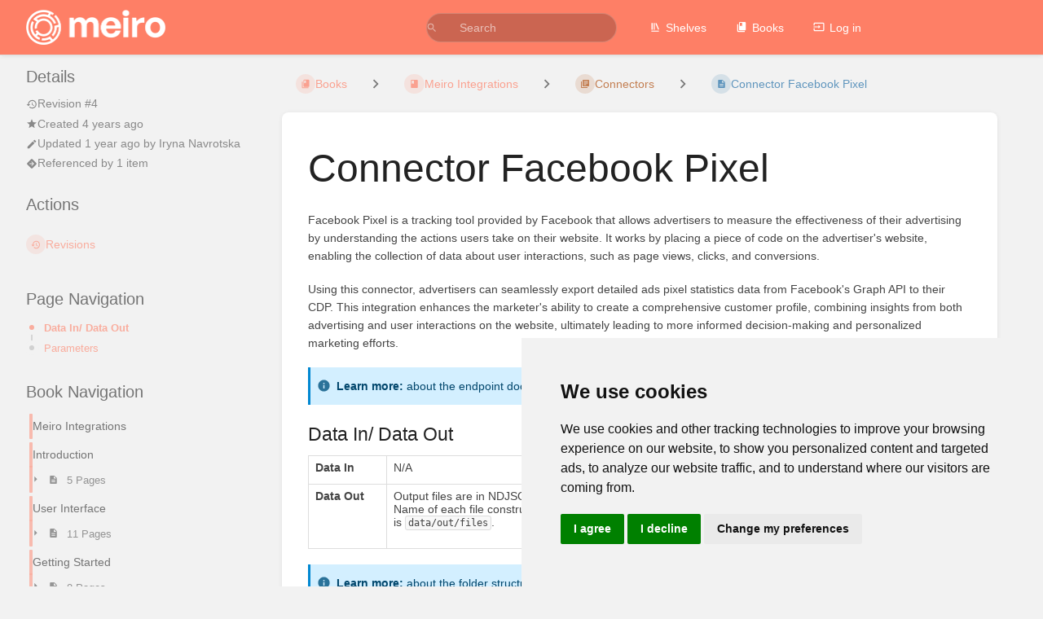

--- FILE ---
content_type: application/javascript
request_url: https://docs.meiro.io/dist/app.js?version=v25.02
body_size: 183531
content:
// See the "/licenses" URI for full package license details
var jn=Object.defineProperty;var zn=i=>{throw TypeError(i)};var bs=(i,t,e)=>t in i?jn(i,t,{enumerable:!0,configurable:!0,writable:!0,value:e}):i[t]=e;var ws=(i,t)=>{for(var e in t)jn(i,e,{get:t[e],enumerable:!0})};var U=(i,t,e)=>bs(i,typeof t!="symbol"?t+"":t,e),ys=(i,t,e)=>t.has(i)||zn("Cannot "+e);var Wn=(i,t,e)=>t.has(i)?zn("Cannot add the same private member more than once"):t instanceof WeakSet?t.add(i):t.set(i,e);var Kt=(i,t,e)=>(ys(i,t,"access private method"),e);var pe=class{constructor(){this.listeners={};this.stack=[]}emit(t,e={}){this.stack.push({name:t,data:e});let n=this.listeners[t]||[];for(let o of n)o(e)}listen(t,e){typeof this.listeners[t]>"u"&&(this.listeners[t]=[]),this.listeners[t].push(e)}emitPublic(t,e,n){let o=new CustomEvent(e,{detail:n,bubbles:!0});t.dispatchEvent(o)}success(t){this.emit("success",t)}error(t){this.emit("error",t)}showValidationErrors(t){if(t.status&&t.status===422&&t.data){let e=Object.values(t.data).flat().join(`
`);this.error(e)}}showResponseError(t){t.status&&t.status>=400&&typeof t.data=="object"&&t.data.message&&this.error(t.data.message)}};var Xt=class extends Error{constructor(t,e){super(t.statusText),this.data=e,this.headers=t.headers,this.redirected=t.redirected,this.status=t.status,this.statusText=t.statusText,this.url=t.url,this.original=t}},me=class{async getResponseContent(t){if(t.status===204)return null;let n=(t.headers.get("Content-Type")||"").split(";")[0].split("/").pop();return n==="javascript"||n==="json"?t.json():t.text()}createXMLHttpRequest(t,e,n={}){let o=document.querySelector("meta[name=token]")?.getAttribute("content"),s=new XMLHttpRequest;for(let[r,a]of Object.entries(n))s.addEventListener(r,a.bind(s));return s.open(t,e),s.withCredentials=!0,s.setRequestHeader("X-CSRF-TOKEN",o||""),s}async request(t,e={}){let n=t;if(n.startsWith("http")||(n=window.baseUrl(n)),e.params){let c=new URL(n);for(let u of Object.keys(e.params)){let h=e.params[u];typeof h<"u"&&h!==null&&c.searchParams.set(u,h)}n=c.toString()}let o=document.querySelector("meta[name=token]")?.getAttribute("content")||"",s={...e,credentials:"same-origin"};s.headers={...s.headers||{},baseURL:window.baseUrl(""),"X-CSRF-TOKEN":o};let r=await fetch(n,s),a=await this.getResponseContent(r)||"",l={data:a,headers:r.headers,redirected:r.redirected,status:r.status,statusText:r.statusText,url:r.url,original:r};if(!r.ok)throw new Xt(r,a);return l}async dataRequest(t,e,n){let o={method:t,body:n};return typeof n=="object"&&!(n instanceof FormData)&&(o.headers={"Content-Type":"application/json","X-Requested-With":"XMLHttpRequest"},o.body=JSON.stringify(n)),n instanceof FormData&&t!=="post"&&(n.append("_method",t),o.method="post"),this.request(e,o)}async get(t,e={}){return this.request(t,{method:"GET",params:e})}async post(t,e=null){return this.dataRequest("POST",t,e)}async put(t,e=null){return this.dataRequest("PUT",t,e)}async patch(t,e=null){return this.dataRequest("PATCH",t,e)}async delete(t,e=null){return this.dataRequest("DELETE",t,e)}formatErrorResponseText(t){let e=t.startsWith("{")?JSON.parse(t):{message:t};if(!e)return t;if(e.message||e.error)return e.message||e.error;let n=Object.values(e);return n.every(s=>Array.isArray(s)&&s.every(r=>typeof r=="string"))?n.flat().join(" "):t}};var fe=class{choice(t,e,n={}){let o=t.split("|"),s=/^{([0-9]+)}/,r=/^\[([0-9]+),([0-9*]+)]/,a=null;for(let l of o){let c=l.match(s);if(c!==null&&Number(c[1])===e){a=l.replace(s,"").trim();break}let u=l.match(r);if(u!==null&&Number(u[1])<=e&&(u[2]==="*"||Number(u[2])>=e)){a=l.replace(r,"").trim();break}}return a===null&&o.length>1&&(a=e===1?o[0]:o[1]),a===null&&(a=o[0]),this.performReplacements(a,n)}performReplacements(t,e){let n=t.match(/:(\S+)/g);if(n===null)return t;let o=t;for(let s of n){let r=s.substring(1);typeof e[r]>"u"||(o=o.replace(s,e[r]))}return o}};var qn={};ws(qn,{AddRemoveRows:()=>ve,AjaxDeleteRow:()=>be,AjaxForm:()=>we,Attachments:()=>ye,AttachmentsList:()=>Ee,AutoSubmit:()=>xe,AutoSuggest:()=>Ce,BackToTop:()=>Se,BookSort:()=>Ue,ChapterContents:()=>je,CodeEditor:()=>ze,CodeHighlighter:()=>We,CodeTextarea:()=>Ke,Collapsible:()=>Xe,ConfirmDialog:()=>Ge,CustomCheckbox:()=>Ye,DetailsHighlighter:()=>Je,Dropdown:()=>Ze,DropdownSearch:()=>Qe,Dropzone:()=>ti,EditorToolbox:()=>ei,EntityPermissions:()=>ii,EntitySearch:()=>ni,EntitySelector:()=>oi,EntitySelectorPopup:()=>si,EventEmitSelect:()=>ri,ExpandToggle:()=>ai,GlobalSearch:()=>li,HeaderMobileToggle:()=>ci,ImageManager:()=>di,ImagePicker:()=>hi,ListSortControl:()=>ui,LoadingButton:()=>pi,MarkdownEditor:()=>mi,NewUserPassword:()=>fi,Notification:()=>gi,OptionalInput:()=>vi,PageComment:()=>xi,PageComments:()=>Si,PageDisplay:()=>Li,PageEditor:()=>ki,PagePicker:()=>$i,PermissionsTable:()=>Di,Pointer:()=>Ai,Popup:()=>Ii,SettingAppColorScheme:()=>Mi,SettingColorPicker:()=>Bi,SettingHomepageControl:()=>Pi,ShelfSort:()=>Hi,ShortcutInput:()=>Fi,Shortcuts:()=>_i,SortRuleManager:()=>qi,SortableList:()=>Ni,SubmitOnChange:()=>Ui,Tabs:()=>Vi,TagManager:()=>ji,TemplateManager:()=>zi,ToggleSwitch:()=>Wi,TriLayout:()=>Ki,UserSelect:()=>Xi,WebhookEvents:()=>Gi,WysiwygEditor:()=>Yi,WysiwygEditorTinymce:()=>Ji,WysiwygInput:()=>Zi});function pt(i){return i instanceof HTMLElement}function it(i,t={},e=[]){let n=document.createElement(i);for(let[o,s]of Object.entries(t))s===null?n.removeAttribute(o):n.setAttribute(o,s);for(let o of e)typeof o=="string"?n.append(document.createTextNode(o)):n.append(o);return n}function tn(i,t){let e=document.querySelectorAll(i);for(let n of e)t(n)}function ge(i,t,e){for(let n of t)i.addEventListener(n,e)}function S(i,t){Array.isArray(i)||(i=[i]);for(let e of i)e.addEventListener("click",t),e.addEventListener("keydown",n=>{(n.key==="Enter"||n.key===" ")&&(n.preventDefault(),t(n))})}function Kn(i,t,e){Array.isArray(t)||(t=[t]);let n=o=>{o.key===i&&e(o)};t.forEach(o=>o.addEventListener("keydown",n))}function Dt(i,t){Kn("Enter",i,t)}function Xn(i,t){Kn("Escape",i,t)}function I(i,t,e,n){i.addEventListener(e,o=>{let s=o.target?.closest(t);s&&n.call(s,o,s)})}function Gn(i,t){let e=document.querySelectorAll(i);t=t.toLowerCase();for(let n of e)if((n.textContent||"").toLowerCase().includes(t)&&pt(n))return n;return null}function Et(i){i.innerHTML='<div class="loading-container"><div></div><div></div><div></div></div>'}function At(){let i=document.createElement("div");return i.classList.add("loading-container"),i.innerHTML="<div></div><div></div><div></div>",i}function Gt(i){let t=i.querySelectorAll(".loading-container");for(let e of t)e.remove()}function nt(i){let t=document.createElement("div");t.innerHTML=i,window.$components.init(t);let e=t.children[0];if(!pt(e))throw new Error("Could not find child HTMLElement when creating DOM element from HTML");return e}function It(i,t,e){let n=null;return function(...s){let r=this,a=function(){n=null,e||i.apply(r,s)},l=e&&!n;n&&clearTimeout(n),n=window.setTimeout(a,t),l&&i.apply(r,s)}}function Es(i){return i.nodeName==="DETAILS"}function nn(i){if(!i)return;let t=i;for(;t.parentElement;)t=t.parentElement,Es(t)&&!t.open&&(t.open=!0);i.scrollIntoView({behavior:"smooth"});let e=getComputedStyle(document.body).getPropertyValue("--color-link");i.style.outline=`2px dashed ${e}`,i.style.outlineOffset="5px",i.style.removeProperty("transition"),setTimeout(()=>{i.style.transition="outline linear 3s",i.style.outline="2px dashed rgba(0, 0, 0, 0)";let n=()=>{i.removeEventListener("transitionend",n),i.style.removeProperty("transition"),i.style.removeProperty("outline"),i.style.removeProperty("outlineOffset")};i.addEventListener("transitionend",n)},1e3)}function Yn(i){return i.replace(/&/g,"&amp;").replace(/</g,"&lt;").replace(/>/g,"&gt;").replace(/"/g,"&quot;").replace(/'/g,"&#039;")}function Jn(){let i=()=>((1+Math.random())*65536|0).toString(16).substring(1);return`${i()+i()}-${i()}-${i()}-${i()}-${i()}${i()}${i()}`}function Zn(i){return new Promise(t=>{setTimeout(t,i)})}function Qn(i){let t=i,e=document.querySelector('meta[name="base-url"]');if(!e)throw new Error("Could not find expected base-url meta tag in document");let n=e.getAttribute("content")||"";return n[n.length-1]==="/"&&(n=n.slice(0,n.length-1)),t[0]==="/"&&(t=t.slice(1)),`${n}/${t}`}function Cs(){let i=document.querySelector('link[href*="/dist/styles.css?version="]');if(!i)throw new Error("Could not find expected style link in document for version use");return(i.getAttribute("href")||"").split("?version=").pop()||""}function to(i){return import(window.baseUrl(`dist/${i}.js?version=${Cs()}`))}var d=class{constructor(){U(this,"$name","");U(this,"$el",null);U(this,"$refs",{});U(this,"$manyRefs",{});U(this,"$opts",{})}setup(){}$emit(t,e={}){e.from=this;let n=this.$name,o=new CustomEvent(`${n}-${t}`,{bubbles:!0,detail:e});this.$el.dispatchEvent(o)}};var ve=class extends d{setup(){this.modelRow=this.$refs.model,this.addButton=this.$refs.add,this.removeSelector=this.$opts.removeSelector,this.rowSelector=this.$opts.rowSelector,this.setupListeners()}setupListeners(){this.addButton.addEventListener("click",this.add.bind(this)),I(this.$el,this.removeSelector,"click",t=>{t.target.closest(this.rowSelector).remove()})}add(){let t=this.modelRow.cloneNode(!0);t.classList.remove("hidden"),this.setClonedInputNames(t),this.modelRow.parentNode.insertBefore(t,this.modelRow),window.$components.init(t)}setClonedInputNames(t){let e=Jn(),n=t.querySelectorAll('[name*="randrowid"]');for(let o of n)o.name=o.name.split("randrowid").join(e)}};var be=class extends d{constructor(){super(...arguments);this.deleteButtons=[]}setup(){this.row=this.$el,this.url=this.$opts.url,this.deleteButtons=this.$manyRefs.delete||[],S(this.deleteButtons,this.runDelete.bind(this))}runDelete(){this.row.style.opacity="0.7",this.row.style.pointerEvents="none",window.$http.delete(this.url).then(e=>{typeof e.data=="object"&&e.data.message&&window.$events.emit("success",e.data.message),this.row.remove()}).catch(()=>{this.row.style.removeProperty("opacity"),this.row.style.removeProperty("pointer-events")})}};var we=class extends d{setup(){this.container=this.$el,this.responseContainer=this.container,this.url=this.$opts.url,this.method=this.$opts.method||"post",this.successMessage=this.$opts.successMessage,this.submitButtons=this.$manyRefs.submit||[],this.$opts.responseContainer&&(this.responseContainer=this.container.closest(this.$opts.responseContainer)),this.setupListeners()}setupListeners(){if(this.container.tagName==="FORM"){this.container.addEventListener("submit",this.submitRealForm.bind(this));return}Dt(this.container,t=>{this.submitFakeForm(),t.preventDefault()}),this.submitButtons.forEach(t=>S(t,this.submitFakeForm.bind(this)))}submitFakeForm(){let t=new FormData,e=this.container.querySelectorAll("[name]");for(let n of e)t.append(n.getAttribute("name"),n.value);this.submit(t)}submitRealForm(t){t.preventDefault();let e=new FormData(this.container);this.submit(e)}async submit(t){this.responseContainer.style.opacity="0.7",this.responseContainer.style.pointerEvents="none";try{let e=await window.$http[this.method.toLowerCase()](this.url,t);this.$emit("success",{formData:t}),this.responseContainer.innerHTML=e.data,this.successMessage&&window.$events.emit("success",this.successMessage)}catch(e){this.responseContainer.innerHTML=e.data}window.$components.init(this.responseContainer),this.responseContainer.style.opacity=null,this.responseContainer.style.pointerEvents=null}};var ye=class extends d{setup(){this.container=this.$el,this.pageId=this.$opts.pageId,this.editContainer=this.$refs.editContainer,this.listContainer=this.$refs.listContainer,this.linksContainer=this.$refs.linksContainer,this.listPanel=this.$refs.listPanel,this.attachLinkButton=this.$refs.attachLinkButton,this.setupListeners()}setupListeners(){let t=this.reloadList.bind(this);this.container.addEventListener("dropzone-upload-success",t),this.container.addEventListener("ajax-form-success",t),this.container.addEventListener("sortable-list-sort",e=>{this.updateOrder(e.detail.ids)}),this.container.addEventListener("event-emit-select-edit",e=>{this.startEdit(e.detail.id)}),this.container.addEventListener("event-emit-select-edit-back",()=>{this.stopEdit()}),this.container.addEventListener("event-emit-select-insert",e=>{let n=e.target.closest("[data-drag-content]").getAttribute("data-drag-content"),o=JSON.parse(n);window.$events.emit("editor::insert",{html:o["text/html"],markdown:o["text/plain"]})}),this.attachLinkButton.addEventListener("click",()=>{this.showSection("links")})}showSection(t){let e={links:this.linksContainer,edit:this.editContainer,list:this.listContainer};for(let[n,o]of Object.entries(e))o.toggleAttribute("hidden",n!==t)}reloadList(){this.stopEdit(),window.$http.get(`/attachments/get/page/${this.pageId}`).then(t=>{this.listPanel.innerHTML=t.data,window.$components.init(this.listPanel)})}updateOrder(t){window.$http.put(`/attachments/sort/page/${this.pageId}`,{order:t}).then(e=>{window.$events.emit("success",e.data.message)})}async startEdit(t){this.showSection("edit"),Et(this.editContainer);let e=await window.$http.get(`/attachments/edit/${t}`);this.editContainer.innerHTML=e.data,window.$components.init(this.editContainer)}stopEdit(){this.showSection("list")}};var Ee=class extends d{setup(){this.container=this.$el,this.fileLinks=this.$manyRefs.linkTypeFile,this.setupListeners()}setupListeners(){let t=e=>e.key==="Control"||e.key==="Meta";window.addEventListener("keydown",e=>{t(e)&&this.addOpenQueryToLinks()},{passive:!0}),window.addEventListener("keyup",e=>{t(e)&&this.removeOpenQueryFromLinks()},{passive:!0})}addOpenQueryToLinks(){for(let t of this.fileLinks)t.href.split("?")[1]!=="open=true"&&(t.href+="?open=true",t.setAttribute("target","_blank"))}removeOpenQueryFromLinks(){for(let t of this.fileLinks)t.href=t.href.split("?")[0],t.removeAttribute("target")}};var ft,on,sn,mt=class{constructor(t,e=null,n=null){Wn(this,ft);this.containers=[t],this.onEscape=e,this.onEnter=n,t.addEventListener("keydown",Kt(this,ft,on).bind(this))}shareHandlingToEl(t){this.containers.push(t),t.addEventListener("keydown",Kt(this,ft,on).bind(this))}focusNext(){let t=Kt(this,ft,sn).call(this),e=document.activeElement,o=(pt(e)?t.indexOf(e):-1)+1;o>=t.length&&(o=0),t[o].focus()}focusPrevious(){let t=Kt(this,ft,sn).call(this),e=document.activeElement,o=(pt(e)?t.indexOf(e):-1)-1;o<0&&(o=t.length-1),t[o].focus()}};ft=new WeakSet,on=function(t){pt(t.target)&&t.target.matches("input")&&(t.key==="ArrowRight"||t.key==="ArrowLeft")||(t.key==="ArrowDown"||t.key==="ArrowRight"?(this.focusNext(),t.preventDefault()):t.key==="ArrowUp"||t.key==="ArrowLeft"?(this.focusPrevious(),t.preventDefault()):t.key==="Escape"?this.onEscape?this.onEscape(t):pt(document.activeElement)&&document.activeElement.blur():t.key==="Enter"&&this.onEnter&&this.onEnter(t))},sn=function(){let t=[],e='[tabindex]:not([tabindex="-1"]),[href],button:not([tabindex="-1"],[disabled]),input:not([type=hidden])';for(let n of this.containers){let o=[...n.querySelectorAll(e)].filter(s=>pt(s));t.push(...o)}return t};var rn={},Ce=class extends d{setup(){this.parent=this.$el.parentElement,this.container=this.$el,this.type=this.$opts.type,this.url=this.$opts.url,this.input=this.$refs.input,this.list=this.$refs.list,this.lastPopulated=0,this.setupListeners()}setupListeners(){new mt(this.list,()=>{this.input.focus(),setTimeout(()=>this.hideSuggestions(),1)},e=>{e.preventDefault();let n=e.target.textContent;n&&this.selectSuggestion(n)}).shareHandlingToEl(this.input),I(this.list,".text-item","click",(e,n)=>{this.selectSuggestion(n.textContent)}),this.input.addEventListener("input",this.requestSuggestions.bind(this)),this.input.addEventListener("focus",this.requestSuggestions.bind(this)),this.input.addEventListener("blur",this.hideSuggestionsIfFocusedLost.bind(this)),this.input.addEventListener("keydown",e=>{e.key==="Tab"&&this.hideSuggestions()})}selectSuggestion(t){this.input.value=t,this.lastPopulated=Date.now(),this.input.focus(),this.input.dispatchEvent(new Event("input",{bubbles:!0})),this.input.dispatchEvent(new Event("change",{bubbles:!0})),this.hideSuggestions()}async requestSuggestions(){if(Date.now()-this.lastPopulated<50)return;let t=this.getNameFilterIfNeeded(),e=this.input.value.toLowerCase(),o=(await this.loadSuggestions(e,t)).filter(s=>e===""||s.toLowerCase().startsWith(e)).slice(0,10);this.displaySuggestions(o)}getNameFilterIfNeeded(){return this.type!=="value"?null:this.parent.querySelector("input").value}async loadSuggestions(t,e=null){t=t.slice(0,4);let n={search:t,name:e},o=`${this.url}:${JSON.stringify(n)}`;if(rn[o])return rn[o];let s=await window.$http.get(this.url,n);return rn[o]=s.data,s.data}displaySuggestions(t){if(t.length===0){this.hideSuggestions();return}this.list.innerHTML=t.map(e=>`<li><div tabindex="0" class="text-item">${Yn(e)}</div></li>`).join(""),this.list.style.display="block";for(let e of this.list.querySelectorAll(".text-item"))e.addEventListener("blur",this.hideSuggestionsIfFocusedLost.bind(this))}hideSuggestions(){this.list.style.display="none"}hideSuggestionsIfFocusedLost(t){this.container.contains(t.relatedTarget)||this.hideSuggestions()}};var xe=class extends d{setup(){this.form=this.$el,this.form.submit()}};var Se=class extends d{setup(){if(this.button=this.$el,this.targetElem=document.getElementById("header"),this.showing=!1,this.breakPoint=1200,document.body.classList.contains("flexbox")){this.button.style.display="none";return}this.button.addEventListener("click",this.scrollToTop.bind(this)),window.addEventListener("scroll",this.onPageScroll.bind(this))}onPageScroll(){let t=document.documentElement.scrollTop||document.body.scrollTop||0;!this.showing&&t>this.breakPoint?(this.button.style.display="block",this.showing=!0,setTimeout(()=>{this.button.style.opacity=.4},1)):this.showing&&t<this.breakPoint&&(this.button.style.opacity=0,this.showing=!1,setTimeout(()=>{this.button.style.display="none"},500))}scrollToTop(){let t=this.targetElem.getBoundingClientRect().top,e=document.documentElement.scrollTop?document.documentElement:document.body,n=300,o=Date.now(),s=this.targetElem.getBoundingClientRect().top;function r(){let a=1-(Date.now()-o)/n,l=Math.abs(a*s);a>0?(e.scrollTop=l,requestAnimationFrame(r.bind(this))):e.scrollTop=t}requestAnimationFrame(r.bind(this))}};function eo(i,t){var e=Object.keys(i);if(Object.getOwnPropertySymbols){var n=Object.getOwnPropertySymbols(i);t&&(n=n.filter(function(o){return Object.getOwnPropertyDescriptor(i,o).enumerable})),e.push.apply(e,n)}return e}function st(i){for(var t=1;t<arguments.length;t++){var e=arguments[t]!=null?arguments[t]:{};t%2?eo(Object(e),!0).forEach(function(n){xs(i,n,e[n])}):Object.getOwnPropertyDescriptors?Object.defineProperties(i,Object.getOwnPropertyDescriptors(e)):eo(Object(e)).forEach(function(n){Object.defineProperty(i,n,Object.getOwnPropertyDescriptor(e,n))})}return i}function Ie(i){"@babel/helpers - typeof";return typeof Symbol=="function"&&typeof Symbol.iterator=="symbol"?Ie=function(t){return typeof t}:Ie=function(t){return t&&typeof Symbol=="function"&&t.constructor===Symbol&&t!==Symbol.prototype?"symbol":typeof t},Ie(i)}function xs(i,t,e){return t in i?Object.defineProperty(i,t,{value:e,enumerable:!0,configurable:!0,writable:!0}):i[t]=e,i}function tt(){return tt=Object.assign||function(i){for(var t=1;t<arguments.length;t++){var e=arguments[t];for(var n in e)Object.prototype.hasOwnProperty.call(e,n)&&(i[n]=e[n])}return i},tt.apply(this,arguments)}function Ss(i,t){if(i==null)return{};var e={},n=Object.keys(i),o,s;for(s=0;s<n.length;s++)o=n[s],!(t.indexOf(o)>=0)&&(e[o]=i[o]);return e}function Ls(i,t){if(i==null)return{};var e=Ss(i,t),n,o;if(Object.getOwnPropertySymbols){var s=Object.getOwnPropertySymbols(i);for(o=0;o<s.length;o++)n=s[o],!(t.indexOf(n)>=0)&&Object.prototype.propertyIsEnumerable.call(i,n)&&(e[n]=i[n])}return e}function ks(i){return Ts(i)||$s(i)||Ds(i)||As()}function Ts(i){if(Array.isArray(i))return vn(i)}function $s(i){if(typeof Symbol<"u"&&i[Symbol.iterator]!=null||i["@@iterator"]!=null)return Array.from(i)}function Ds(i,t){if(i){if(typeof i=="string")return vn(i,t);var e=Object.prototype.toString.call(i).slice(8,-1);if(e==="Object"&&i.constructor&&(e=i.constructor.name),e==="Map"||e==="Set")return Array.from(i);if(e==="Arguments"||/^(?:Ui|I)nt(?:8|16|32)(?:Clamped)?Array$/.test(e))return vn(i,t)}}function vn(i,t){(t==null||t>i.length)&&(t=i.length);for(var e=0,n=new Array(t);e<t;e++)n[e]=i[e];return n}function As(){throw new TypeError(`Invalid attempt to spread non-iterable instance.
In order to be iterable, non-array objects must have a [Symbol.iterator]() method.`)}var Is="1.15.6";function lt(i){if(typeof window<"u"&&window.navigator)return!!navigator.userAgent.match(i)}var ct=lt(/(?:Trident.*rv[ :]?11\.|msie|iemobile|Windows Phone)/i),le=lt(/Edge/i),io=lt(/firefox/i),ne=lt(/safari/i)&&!lt(/chrome/i)&&!lt(/android/i),Cn=lt(/iP(ad|od|hone)/i),po=lt(/chrome/i)&&lt(/android/i),mo={capture:!1,passive:!1};function y(i,t,e){i.addEventListener(t,e,!ct&&mo)}function w(i,t,e){i.removeEventListener(t,e,!ct&&mo)}function Re(i,t){if(t){if(t[0]===">"&&(t=t.substring(1)),i)try{if(i.matches)return i.matches(t);if(i.msMatchesSelector)return i.msMatchesSelector(t);if(i.webkitMatchesSelector)return i.webkitMatchesSelector(t)}catch{return!1}return!1}}function fo(i){return i.host&&i!==document&&i.host.nodeType?i.host:i.parentNode}function z(i,t,e,n){if(i){e=e||document;do{if(t!=null&&(t[0]===">"?i.parentNode===e&&Re(i,t):Re(i,t))||n&&i===e)return i;if(i===e)break}while(i=fo(i))}return null}var no=/\s+/g;function P(i,t,e){if(i&&t)if(i.classList)i.classList[e?"add":"remove"](t);else{var n=(" "+i.className+" ").replace(no," ").replace(" "+t+" "," ");i.className=(n+(e?" "+t:"")).replace(no," ")}}function m(i,t,e){var n=i&&i.style;if(n){if(e===void 0)return document.defaultView&&document.defaultView.getComputedStyle?e=document.defaultView.getComputedStyle(i,""):i.currentStyle&&(e=i.currentStyle),t===void 0?e:e[t];!(t in n)&&t.indexOf("webkit")===-1&&(t="-webkit-"+t),n[t]=e+(typeof e=="string"?"":"px")}}function Lt(i,t){var e="";if(typeof i=="string")e=i;else do{var n=m(i,"transform");n&&n!=="none"&&(e=n+" "+e)}while(!t&&(i=i.parentNode));var o=window.DOMMatrix||window.WebKitCSSMatrix||window.CSSMatrix||window.MSCSSMatrix;return o&&new o(e)}function go(i,t,e){if(i){var n=i.getElementsByTagName(t),o=0,s=n.length;if(e)for(;o<s;o++)e(n[o],o);return n}return[]}function ot(){var i=document.scrollingElement;return i||document.documentElement}function $(i,t,e,n,o){if(!(!i.getBoundingClientRect&&i!==window)){var s,r,a,l,c,u,h;if(i!==window&&i.parentNode&&i!==ot()?(s=i.getBoundingClientRect(),r=s.top,a=s.left,l=s.bottom,c=s.right,u=s.height,h=s.width):(r=0,a=0,l=window.innerHeight,c=window.innerWidth,u=window.innerHeight,h=window.innerWidth),(t||e)&&i!==window&&(o=o||i.parentNode,!ct))do if(o&&o.getBoundingClientRect&&(m(o,"transform")!=="none"||e&&m(o,"position")!=="static")){var f=o.getBoundingClientRect();r-=f.top+parseInt(m(o,"border-top-width")),a-=f.left+parseInt(m(o,"border-left-width")),l=r+s.height,c=a+s.width;break}while(o=o.parentNode);if(n&&i!==window){var x=Lt(o||i),E=x&&x.a,L=x&&x.d;x&&(r/=L,a/=E,h/=E,u/=L,l=r+u,c=a+h)}return{top:r,left:a,bottom:l,right:c,width:h,height:u}}}function oo(i,t,e){for(var n=bt(i,!0),o=$(i)[t];n;){var s=$(n)[e],r=void 0;if(e==="top"||e==="left"?r=o>=s:r=o<=s,!r)return n;if(n===ot())break;n=bt(n,!1)}return!1}function Ht(i,t,e,n){for(var o=0,s=0,r=i.children;s<r.length;){if(r[s].style.display!=="none"&&r[s]!==g.ghost&&(n||r[s]!==g.dragged)&&z(r[s],e.draggable,i,!1)){if(o===t)return r[s];o++}s++}return null}function xn(i,t){for(var e=i.lastElementChild;e&&(e===g.ghost||m(e,"display")==="none"||t&&!Re(e,t));)e=e.previousElementSibling;return e||null}function O(i,t){var e=0;if(!i||!i.parentNode)return-1;for(;i=i.previousElementSibling;)i.nodeName.toUpperCase()!=="TEMPLATE"&&i!==g.clone&&(!t||Re(i,t))&&e++;return e}function so(i){var t=0,e=0,n=ot();if(i)do{var o=Lt(i),s=o.a,r=o.d;t+=i.scrollLeft*s,e+=i.scrollTop*r}while(i!==n&&(i=i.parentNode));return[t,e]}function Ms(i,t){for(var e in i)if(i.hasOwnProperty(e)){for(var n in t)if(t.hasOwnProperty(n)&&t[n]===i[e][n])return Number(e)}return-1}function bt(i,t){if(!i||!i.getBoundingClientRect)return ot();var e=i,n=!1;do if(e.clientWidth<e.scrollWidth||e.clientHeight<e.scrollHeight){var o=m(e);if(e.clientWidth<e.scrollWidth&&(o.overflowX=="auto"||o.overflowX=="scroll")||e.clientHeight<e.scrollHeight&&(o.overflowY=="auto"||o.overflowY=="scroll")){if(!e.getBoundingClientRect||e===document.body)return ot();if(n||t)return e;n=!0}}while(e=e.parentNode);return ot()}function Bs(i,t){if(i&&t)for(var e in t)t.hasOwnProperty(e)&&(i[e]=t[e]);return i}function an(i,t){return Math.round(i.top)===Math.round(t.top)&&Math.round(i.left)===Math.round(t.left)&&Math.round(i.height)===Math.round(t.height)&&Math.round(i.width)===Math.round(t.width)}var oe;function vo(i,t){return function(){if(!oe){var e=arguments,n=this;e.length===1?i.call(n,e[0]):i.apply(n,e),oe=setTimeout(function(){oe=void 0},t)}}}function Ps(){clearTimeout(oe),oe=void 0}function bo(i,t,e){i.scrollLeft+=t,i.scrollTop+=e}function Sn(i){var t=window.Polymer,e=window.jQuery||window.Zepto;return t&&t.dom?t.dom(i).cloneNode(!0):e?e(i).clone(!0)[0]:i.cloneNode(!0)}function ro(i,t){m(i,"position","absolute"),m(i,"top",t.top),m(i,"left",t.left),m(i,"width",t.width),m(i,"height",t.height)}function ln(i){m(i,"position",""),m(i,"top",""),m(i,"left",""),m(i,"width",""),m(i,"height","")}function wo(i,t,e){var n={};return Array.from(i.children).forEach(function(o){var s,r,a,l;if(!(!z(o,t.draggable,i,!1)||o.animated||o===e)){var c=$(o);n.left=Math.min((s=n.left)!==null&&s!==void 0?s:1/0,c.left),n.top=Math.min((r=n.top)!==null&&r!==void 0?r:1/0,c.top),n.right=Math.max((a=n.right)!==null&&a!==void 0?a:-1/0,c.right),n.bottom=Math.max((l=n.bottom)!==null&&l!==void 0?l:-1/0,c.bottom)}}),n.width=n.right-n.left,n.height=n.bottom-n.top,n.x=n.left,n.y=n.top,n}var _="Sortable"+new Date().getTime();function Os(){var i=[],t;return{captureAnimationState:function(){if(i=[],!!this.options.animation){var n=[].slice.call(this.el.children);n.forEach(function(o){if(!(m(o,"display")==="none"||o===g.ghost)){i.push({target:o,rect:$(o)});var s=st({},i[i.length-1].rect);if(o.thisAnimationDuration){var r=Lt(o,!0);r&&(s.top-=r.f,s.left-=r.e)}o.fromRect=s}})}},addAnimationState:function(n){i.push(n)},removeAnimationState:function(n){i.splice(Ms(i,{target:n}),1)},animateAll:function(n){var o=this;if(!this.options.animation){clearTimeout(t),typeof n=="function"&&n();return}var s=!1,r=0;i.forEach(function(a){var l=0,c=a.target,u=c.fromRect,h=$(c),f=c.prevFromRect,x=c.prevToRect,E=a.rect,L=Lt(c,!0);L&&(h.top-=L.f,h.left-=L.e),c.toRect=h,c.thisAnimationDuration&&an(f,h)&&!an(u,h)&&(E.top-h.top)/(E.left-h.left)===(u.top-h.top)/(u.left-h.left)&&(l=Hs(E,f,x,o.options)),an(h,u)||(c.prevFromRect=u,c.prevToRect=h,l||(l=o.options.animation),o.animate(c,E,h,l)),l&&(s=!0,r=Math.max(r,l),clearTimeout(c.animationResetTimer),c.animationResetTimer=setTimeout(function(){c.animationTime=0,c.prevFromRect=null,c.fromRect=null,c.prevToRect=null,c.thisAnimationDuration=null},l),c.thisAnimationDuration=l)}),clearTimeout(t),s?t=setTimeout(function(){typeof n=="function"&&n()},r):typeof n=="function"&&n(),i=[]},animate:function(n,o,s,r){if(r){m(n,"transition",""),m(n,"transform","");var a=Lt(this.el),l=a&&a.a,c=a&&a.d,u=(o.left-s.left)/(l||1),h=(o.top-s.top)/(c||1);n.animatingX=!!u,n.animatingY=!!h,m(n,"transform","translate3d("+u+"px,"+h+"px,0)"),this.forRepaintDummy=Rs(n),m(n,"transition","transform "+r+"ms"+(this.options.easing?" "+this.options.easing:"")),m(n,"transform","translate3d(0,0,0)"),typeof n.animated=="number"&&clearTimeout(n.animated),n.animated=setTimeout(function(){m(n,"transition",""),m(n,"transform",""),n.animated=!1,n.animatingX=!1,n.animatingY=!1},r)}}}}function Rs(i){return i.offsetWidth}function Hs(i,t,e,n){return Math.sqrt(Math.pow(t.top-i.top,2)+Math.pow(t.left-i.left,2))/Math.sqrt(Math.pow(t.top-e.top,2)+Math.pow(t.left-e.left,2))*n.animation}var Mt=[],cn={initializeByDefault:!0},ce={mount:function(t){for(var e in cn)cn.hasOwnProperty(e)&&!(e in t)&&(t[e]=cn[e]);Mt.forEach(function(n){if(n.pluginName===t.pluginName)throw"Sortable: Cannot mount plugin ".concat(t.pluginName," more than once")}),Mt.push(t)},pluginEvent:function(t,e,n){var o=this;this.eventCanceled=!1,n.cancel=function(){o.eventCanceled=!0};var s=t+"Global";Mt.forEach(function(r){e[r.pluginName]&&(e[r.pluginName][s]&&e[r.pluginName][s](st({sortable:e},n)),e.options[r.pluginName]&&e[r.pluginName][t]&&e[r.pluginName][t](st({sortable:e},n)))})},initializePlugins:function(t,e,n,o){Mt.forEach(function(a){var l=a.pluginName;if(!(!t.options[l]&&!a.initializeByDefault)){var c=new a(t,e,t.options);c.sortable=t,c.options=t.options,t[l]=c,tt(n,c.defaults)}});for(var s in t.options)if(t.options.hasOwnProperty(s)){var r=this.modifyOption(t,s,t.options[s]);typeof r<"u"&&(t.options[s]=r)}},getEventProperties:function(t,e){var n={};return Mt.forEach(function(o){typeof o.eventProperties=="function"&&tt(n,o.eventProperties.call(e[o.pluginName],t))}),n},modifyOption:function(t,e,n){var o;return Mt.forEach(function(s){t[s.pluginName]&&s.optionListeners&&typeof s.optionListeners[e]=="function"&&(o=s.optionListeners[e].call(t[s.pluginName],n))}),o}};function Qt(i){var t=i.sortable,e=i.rootEl,n=i.name,o=i.targetEl,s=i.cloneEl,r=i.toEl,a=i.fromEl,l=i.oldIndex,c=i.newIndex,u=i.oldDraggableIndex,h=i.newDraggableIndex,f=i.originalEvent,x=i.putSortable,E=i.extraEventProperties;if(t=t||e&&e[_],!!t){var L,N=t.options,Y="on"+n.charAt(0).toUpperCase()+n.substr(1);window.CustomEvent&&!ct&&!le?L=new CustomEvent(n,{bubbles:!0,cancelable:!0}):(L=document.createEvent("Event"),L.initEvent(n,!0,!0)),L.to=r||e,L.from=a||e,L.item=o||e,L.clone=s,L.oldIndex=l,L.newIndex=c,L.oldDraggableIndex=u,L.newDraggableIndex=h,L.originalEvent=f,L.pullMode=x?x.lastPutMode:void 0;var C=st(st({},E),ce.getEventProperties(n,t));for(var k in C)L[k]=C[k];e&&e.dispatchEvent(L),N[Y]&&N[Y].call(t,L)}}var _s=["evt"],V=function(t,e){var n=arguments.length>2&&arguments[2]!==void 0?arguments[2]:{},o=n.evt,s=Ls(n,_s);ce.pluginEvent.bind(g)(t,e,st({dragEl:p,parentEl:M,ghostEl:b,rootEl:D,nextEl:St,lastDownEl:Me,cloneEl:A,cloneHidden:vt,dragStarted:te,putSortable:H,activeSortable:g.active,originalEvent:o,oldIndex:Rt,oldDraggableIndex:se,newIndex:G,newDraggableIndex:gt,hideGhostForTarget:xo,unhideGhostForTarget:So,cloneNowHidden:function(){vt=!0},cloneNowShown:function(){vt=!1},dispatchSortableEvent:function(a){q({sortable:e,name:a,originalEvent:o})}},s))};function q(i){Qt(st({putSortable:H,cloneEl:A,targetEl:p,rootEl:D,oldIndex:Rt,oldDraggableIndex:se,newIndex:G,newDraggableIndex:gt},i))}var p,M,b,D,St,Me,A,vt,Rt,G,se,gt,Le,H,Ot=!1,He=!1,_e=[],Ct,Z,dn,hn,ao,lo,te,Bt,re,ae=!1,ke=!1,Be,F,un=[],bn=!1,Fe=[],qe=typeof document<"u",Te=Cn,co=le||ct?"cssFloat":"float",Fs=qe&&!po&&!Cn&&"draggable"in document.createElement("div"),yo=function(){if(qe){if(ct)return!1;var i=document.createElement("x");return i.style.cssText="pointer-events:auto",i.style.pointerEvents==="auto"}}(),Eo=function(t,e){var n=m(t),o=parseInt(n.width)-parseInt(n.paddingLeft)-parseInt(n.paddingRight)-parseInt(n.borderLeftWidth)-parseInt(n.borderRightWidth),s=Ht(t,0,e),r=Ht(t,1,e),a=s&&m(s),l=r&&m(r),c=a&&parseInt(a.marginLeft)+parseInt(a.marginRight)+$(s).width,u=l&&parseInt(l.marginLeft)+parseInt(l.marginRight)+$(r).width;if(n.display==="flex")return n.flexDirection==="column"||n.flexDirection==="column-reverse"?"vertical":"horizontal";if(n.display==="grid")return n.gridTemplateColumns.split(" ").length<=1?"vertical":"horizontal";if(s&&a.float&&a.float!=="none"){var h=a.float==="left"?"left":"right";return r&&(l.clear==="both"||l.clear===h)?"vertical":"horizontal"}return s&&(a.display==="block"||a.display==="flex"||a.display==="table"||a.display==="grid"||c>=o&&n[co]==="none"||r&&n[co]==="none"&&c+u>o)?"vertical":"horizontal"},Ns=function(t,e,n){var o=n?t.left:t.top,s=n?t.right:t.bottom,r=n?t.width:t.height,a=n?e.left:e.top,l=n?e.right:e.bottom,c=n?e.width:e.height;return o===a||s===l||o+r/2===a+c/2},qs=function(t,e){var n;return _e.some(function(o){var s=o[_].options.emptyInsertThreshold;if(!(!s||xn(o))){var r=$(o),a=t>=r.left-s&&t<=r.right+s,l=e>=r.top-s&&e<=r.bottom+s;if(a&&l)return n=o}}),n},Co=function(t){function e(s,r){return function(a,l,c,u){var h=a.options.group.name&&l.options.group.name&&a.options.group.name===l.options.group.name;if(s==null&&(r||h))return!0;if(s==null||s===!1)return!1;if(r&&s==="clone")return s;if(typeof s=="function")return e(s(a,l,c,u),r)(a,l,c,u);var f=(r?a:l).options.group.name;return s===!0||typeof s=="string"&&s===f||s.join&&s.indexOf(f)>-1}}var n={},o=t.group;(!o||Ie(o)!="object")&&(o={name:o}),n.name=o.name,n.checkPull=e(o.pull,!0),n.checkPut=e(o.put),n.revertClone=o.revertClone,t.group=n},xo=function(){!yo&&b&&m(b,"display","none")},So=function(){!yo&&b&&m(b,"display","")};qe&&!po&&document.addEventListener("click",function(i){if(He)return i.preventDefault(),i.stopPropagation&&i.stopPropagation(),i.stopImmediatePropagation&&i.stopImmediatePropagation(),He=!1,!1},!0);var xt=function(t){if(p){t=t.touches?t.touches[0]:t;var e=qs(t.clientX,t.clientY);if(e){var n={};for(var o in t)t.hasOwnProperty(o)&&(n[o]=t[o]);n.target=n.rootEl=e,n.preventDefault=void 0,n.stopPropagation=void 0,e[_]._onDragOver(n)}}},Us=function(t){p&&p.parentNode[_]._isOutsideThisEl(t.target)};function g(i,t){if(!(i&&i.nodeType&&i.nodeType===1))throw"Sortable: `el` must be an HTMLElement, not ".concat({}.toString.call(i));this.el=i,this.options=t=tt({},t),i[_]=this;var e={group:null,sort:!0,disabled:!1,store:null,handle:null,draggable:/^[uo]l$/i.test(i.nodeName)?">li":">*",swapThreshold:1,invertSwap:!1,invertedSwapThreshold:null,removeCloneOnHide:!0,direction:function(){return Eo(i,this.options)},ghostClass:"sortable-ghost",chosenClass:"sortable-chosen",dragClass:"sortable-drag",ignore:"a, img",filter:null,preventOnFilter:!0,animation:0,easing:null,setData:function(r,a){r.setData("Text",a.textContent)},dropBubble:!1,dragoverBubble:!1,dataIdAttr:"data-id",delay:0,delayOnTouchOnly:!1,touchStartThreshold:(Number.parseInt?Number:window).parseInt(window.devicePixelRatio,10)||1,forceFallback:!1,fallbackClass:"sortable-fallback",fallbackOnBody:!1,fallbackTolerance:0,fallbackOffset:{x:0,y:0},supportPointer:g.supportPointer!==!1&&"PointerEvent"in window&&(!ne||Cn),emptyInsertThreshold:5};ce.initializePlugins(this,i,e);for(var n in e)!(n in t)&&(t[n]=e[n]);Co(t);for(var o in this)o.charAt(0)==="_"&&typeof this[o]=="function"&&(this[o]=this[o].bind(this));this.nativeDraggable=t.forceFallback?!1:Fs,this.nativeDraggable&&(this.options.touchStartThreshold=1),t.supportPointer?y(i,"pointerdown",this._onTapStart):(y(i,"mousedown",this._onTapStart),y(i,"touchstart",this._onTapStart)),this.nativeDraggable&&(y(i,"dragover",this),y(i,"dragenter",this)),_e.push(this.el),t.store&&t.store.get&&this.sort(t.store.get(this)||[]),tt(this,Os())}g.prototype={constructor:g,_isOutsideThisEl:function(t){!this.el.contains(t)&&t!==this.el&&(Bt=null)},_getDirection:function(t,e){return typeof this.options.direction=="function"?this.options.direction.call(this,t,e,p):this.options.direction},_onTapStart:function(t){if(t.cancelable){var e=this,n=this.el,o=this.options,s=o.preventOnFilter,r=t.type,a=t.touches&&t.touches[0]||t.pointerType&&t.pointerType==="touch"&&t,l=(a||t).target,c=t.target.shadowRoot&&(t.path&&t.path[0]||t.composedPath&&t.composedPath()[0])||l,u=o.filter;if(Ys(n),!p&&!(/mousedown|pointerdown/.test(r)&&t.button!==0||o.disabled)&&!c.isContentEditable&&!(!this.nativeDraggable&&ne&&l&&l.tagName.toUpperCase()==="SELECT")&&(l=z(l,o.draggable,n,!1),!(l&&l.animated)&&Me!==l)){if(Rt=O(l),se=O(l,o.draggable),typeof u=="function"){if(u.call(this,t,l,this)){q({sortable:e,rootEl:c,name:"filter",targetEl:l,toEl:n,fromEl:n}),V("filter",e,{evt:t}),s&&t.preventDefault();return}}else if(u&&(u=u.split(",").some(function(h){if(h=z(c,h.trim(),n,!1),h)return q({sortable:e,rootEl:h,name:"filter",targetEl:l,fromEl:n,toEl:n}),V("filter",e,{evt:t}),!0}),u)){s&&t.preventDefault();return}o.handle&&!z(c,o.handle,n,!1)||this._prepareDragStart(t,a,l)}}},_prepareDragStart:function(t,e,n){var o=this,s=o.el,r=o.options,a=s.ownerDocument,l;if(n&&!p&&n.parentNode===s){var c=$(n);if(D=s,p=n,M=p.parentNode,St=p.nextSibling,Me=n,Le=r.group,g.dragged=p,Ct={target:p,clientX:(e||t).clientX,clientY:(e||t).clientY},ao=Ct.clientX-c.left,lo=Ct.clientY-c.top,this._lastX=(e||t).clientX,this._lastY=(e||t).clientY,p.style["will-change"]="all",l=function(){if(V("delayEnded",o,{evt:t}),g.eventCanceled){o._onDrop();return}o._disableDelayedDragEvents(),!io&&o.nativeDraggable&&(p.draggable=!0),o._triggerDragStart(t,e),q({sortable:o,name:"choose",originalEvent:t}),P(p,r.chosenClass,!0)},r.ignore.split(",").forEach(function(u){go(p,u.trim(),pn)}),y(a,"dragover",xt),y(a,"mousemove",xt),y(a,"touchmove",xt),r.supportPointer?(y(a,"pointerup",o._onDrop),!this.nativeDraggable&&y(a,"pointercancel",o._onDrop)):(y(a,"mouseup",o._onDrop),y(a,"touchend",o._onDrop),y(a,"touchcancel",o._onDrop)),io&&this.nativeDraggable&&(this.options.touchStartThreshold=4,p.draggable=!0),V("delayStart",this,{evt:t}),r.delay&&(!r.delayOnTouchOnly||e)&&(!this.nativeDraggable||!(le||ct))){if(g.eventCanceled){this._onDrop();return}r.supportPointer?(y(a,"pointerup",o._disableDelayedDrag),y(a,"pointercancel",o._disableDelayedDrag)):(y(a,"mouseup",o._disableDelayedDrag),y(a,"touchend",o._disableDelayedDrag),y(a,"touchcancel",o._disableDelayedDrag)),y(a,"mousemove",o._delayedDragTouchMoveHandler),y(a,"touchmove",o._delayedDragTouchMoveHandler),r.supportPointer&&y(a,"pointermove",o._delayedDragTouchMoveHandler),o._dragStartTimer=setTimeout(l,r.delay)}else l()}},_delayedDragTouchMoveHandler:function(t){var e=t.touches?t.touches[0]:t;Math.max(Math.abs(e.clientX-this._lastX),Math.abs(e.clientY-this._lastY))>=Math.floor(this.options.touchStartThreshold/(this.nativeDraggable&&window.devicePixelRatio||1))&&this._disableDelayedDrag()},_disableDelayedDrag:function(){p&&pn(p),clearTimeout(this._dragStartTimer),this._disableDelayedDragEvents()},_disableDelayedDragEvents:function(){var t=this.el.ownerDocument;w(t,"mouseup",this._disableDelayedDrag),w(t,"touchend",this._disableDelayedDrag),w(t,"touchcancel",this._disableDelayedDrag),w(t,"pointerup",this._disableDelayedDrag),w(t,"pointercancel",this._disableDelayedDrag),w(t,"mousemove",this._delayedDragTouchMoveHandler),w(t,"touchmove",this._delayedDragTouchMoveHandler),w(t,"pointermove",this._delayedDragTouchMoveHandler)},_triggerDragStart:function(t,e){e=e||t.pointerType=="touch"&&t,!this.nativeDraggable||e?this.options.supportPointer?y(document,"pointermove",this._onTouchMove):e?y(document,"touchmove",this._onTouchMove):y(document,"mousemove",this._onTouchMove):(y(p,"dragend",this),y(D,"dragstart",this._onDragStart));try{document.selection?Pe(function(){document.selection.empty()}):window.getSelection().removeAllRanges()}catch{}},_dragStarted:function(t,e){if(Ot=!1,D&&p){V("dragStarted",this,{evt:e}),this.nativeDraggable&&y(document,"dragover",Us);var n=this.options;!t&&P(p,n.dragClass,!1),P(p,n.ghostClass,!0),g.active=this,t&&this._appendGhost(),q({sortable:this,name:"start",originalEvent:e})}else this._nulling()},_emulateDragOver:function(){if(Z){this._lastX=Z.clientX,this._lastY=Z.clientY,xo();for(var t=document.elementFromPoint(Z.clientX,Z.clientY),e=t;t&&t.shadowRoot&&(t=t.shadowRoot.elementFromPoint(Z.clientX,Z.clientY),t!==e);)e=t;if(p.parentNode[_]._isOutsideThisEl(t),e)do{if(e[_]){var n=void 0;if(n=e[_]._onDragOver({clientX:Z.clientX,clientY:Z.clientY,target:t,rootEl:e}),n&&!this.options.dragoverBubble)break}t=e}while(e=fo(e));So()}},_onTouchMove:function(t){if(Ct){var e=this.options,n=e.fallbackTolerance,o=e.fallbackOffset,s=t.touches?t.touches[0]:t,r=b&&Lt(b,!0),a=b&&r&&r.a,l=b&&r&&r.d,c=Te&&F&&so(F),u=(s.clientX-Ct.clientX+o.x)/(a||1)+(c?c[0]-un[0]:0)/(a||1),h=(s.clientY-Ct.clientY+o.y)/(l||1)+(c?c[1]-un[1]:0)/(l||1);if(!g.active&&!Ot){if(n&&Math.max(Math.abs(s.clientX-this._lastX),Math.abs(s.clientY-this._lastY))<n)return;this._onDragStart(t,!0)}if(b){r?(r.e+=u-(dn||0),r.f+=h-(hn||0)):r={a:1,b:0,c:0,d:1,e:u,f:h};var f="matrix(".concat(r.a,",").concat(r.b,",").concat(r.c,",").concat(r.d,",").concat(r.e,",").concat(r.f,")");m(b,"webkitTransform",f),m(b,"mozTransform",f),m(b,"msTransform",f),m(b,"transform",f),dn=u,hn=h,Z=s}t.cancelable&&t.preventDefault()}},_appendGhost:function(){if(!b){var t=this.options.fallbackOnBody?document.body:D,e=$(p,!0,Te,!0,t),n=this.options;if(Te){for(F=t;m(F,"position")==="static"&&m(F,"transform")==="none"&&F!==document;)F=F.parentNode;F!==document.body&&F!==document.documentElement?(F===document&&(F=ot()),e.top+=F.scrollTop,e.left+=F.scrollLeft):F=ot(),un=so(F)}b=p.cloneNode(!0),P(b,n.ghostClass,!1),P(b,n.fallbackClass,!0),P(b,n.dragClass,!0),m(b,"transition",""),m(b,"transform",""),m(b,"box-sizing","border-box"),m(b,"margin",0),m(b,"top",e.top),m(b,"left",e.left),m(b,"width",e.width),m(b,"height",e.height),m(b,"opacity","0.8"),m(b,"position",Te?"absolute":"fixed"),m(b,"zIndex","100000"),m(b,"pointerEvents","none"),g.ghost=b,t.appendChild(b),m(b,"transform-origin",ao/parseInt(b.style.width)*100+"% "+lo/parseInt(b.style.height)*100+"%")}},_onDragStart:function(t,e){var n=this,o=t.dataTransfer,s=n.options;if(V("dragStart",this,{evt:t}),g.eventCanceled){this._onDrop();return}V("setupClone",this),g.eventCanceled||(A=Sn(p),A.removeAttribute("id"),A.draggable=!1,A.style["will-change"]="",this._hideClone(),P(A,this.options.chosenClass,!1),g.clone=A),n.cloneId=Pe(function(){V("clone",n),!g.eventCanceled&&(n.options.removeCloneOnHide||D.insertBefore(A,p),n._hideClone(),q({sortable:n,name:"clone"}))}),!e&&P(p,s.dragClass,!0),e?(He=!0,n._loopId=setInterval(n._emulateDragOver,50)):(w(document,"mouseup",n._onDrop),w(document,"touchend",n._onDrop),w(document,"touchcancel",n._onDrop),o&&(o.effectAllowed="move",s.setData&&s.setData.call(n,o,p)),y(document,"drop",n),m(p,"transform","translateZ(0)")),Ot=!0,n._dragStartId=Pe(n._dragStarted.bind(n,e,t)),y(document,"selectstart",n),te=!0,window.getSelection().removeAllRanges(),ne&&m(document.body,"user-select","none")},_onDragOver:function(t){var e=this.el,n=t.target,o,s,r,a=this.options,l=a.group,c=g.active,u=Le===l,h=a.sort,f=H||c,x,E=this,L=!1;if(bn)return;function N(Wt,gs){V(Wt,E,st({evt:t,isOwner:u,axis:x?"vertical":"horizontal",revert:r,dragRect:o,targetRect:s,canSort:h,fromSortable:f,target:n,completed:C,onMove:function(Vn,vs){return $e(D,e,p,o,Vn,$(Vn),t,vs)},changed:k},gs))}function Y(){N("dragOverAnimationCapture"),E.captureAnimationState(),E!==f&&f.captureAnimationState()}function C(Wt){return N("dragOverCompleted",{insertion:Wt}),Wt&&(u?c._hideClone():c._showClone(E),E!==f&&(P(p,H?H.options.ghostClass:c.options.ghostClass,!1),P(p,a.ghostClass,!0)),H!==E&&E!==g.active?H=E:E===g.active&&H&&(H=null),f===E&&(E._ignoreWhileAnimating=n),E.animateAll(function(){N("dragOverAnimationComplete"),E._ignoreWhileAnimating=null}),E!==f&&(f.animateAll(),f._ignoreWhileAnimating=null)),(n===p&&!p.animated||n===e&&!n.animated)&&(Bt=null),!a.dragoverBubble&&!t.rootEl&&n!==document&&(p.parentNode[_]._isOutsideThisEl(t.target),!Wt&&xt(t)),!a.dragoverBubble&&t.stopPropagation&&t.stopPropagation(),L=!0}function k(){G=O(p),gt=O(p,a.draggable),q({sortable:E,name:"change",toEl:e,newIndex:G,newDraggableIndex:gt,originalEvent:t})}if(t.preventDefault!==void 0&&t.cancelable&&t.preventDefault(),n=z(n,a.draggable,e,!0),N("dragOver"),g.eventCanceled)return L;if(p.contains(t.target)||n.animated&&n.animatingX&&n.animatingY||E._ignoreWhileAnimating===n)return C(!1);if(He=!1,c&&!a.disabled&&(u?h||(r=M!==D):H===this||(this.lastPutMode=Le.checkPull(this,c,p,t))&&l.checkPut(this,c,p,t))){if(x=this._getDirection(t,n)==="vertical",o=$(p),N("dragOverValid"),g.eventCanceled)return L;if(r)return M=D,Y(),this._hideClone(),N("revert"),g.eventCanceled||(St?D.insertBefore(p,St):D.appendChild(p)),C(!0);var R=xn(e,a.draggable);if(!R||Ws(t,x,this)&&!R.animated){if(R===p)return C(!1);if(R&&e===t.target&&(n=R),n&&(s=$(n)),$e(D,e,p,o,n,s,t,!!n)!==!1)return Y(),R&&R.nextSibling?e.insertBefore(p,R.nextSibling):e.appendChild(p),M=e,k(),C(!0)}else if(R&&zs(t,x,this)){var rt=Ht(e,0,a,!0);if(rt===p)return C(!1);if(n=rt,s=$(n),$e(D,e,p,o,n,s,t,!1)!==!1)return Y(),e.insertBefore(p,rt),M=e,k(),C(!0)}else if(n.parentNode===e){s=$(n);var J=0,wt,Ut=p.parentNode!==e,K=!Ns(p.animated&&p.toRect||o,n.animated&&n.toRect||s,x),Vt=x?"top":"left",ht=oo(n,"top","top")||oo(p,"top","top"),jt=ht?ht.scrollTop:void 0;Bt!==n&&(wt=s[Vt],ae=!1,ke=!K&&a.invertSwap||Ut),J=Ks(t,n,s,x,K?1:a.swapThreshold,a.invertedSwapThreshold==null?a.swapThreshold:a.invertedSwapThreshold,ke,Bt===n);var at;if(J!==0){var yt=O(p);do yt-=J,at=M.children[yt];while(at&&(m(at,"display")==="none"||at===b))}if(J===0||at===n)return C(!1);Bt=n,re=J;var zt=n.nextElementSibling,ut=!1;ut=J===1;var ue=$e(D,e,p,o,n,s,t,ut);if(ue!==!1)return(ue===1||ue===-1)&&(ut=ue===1),bn=!0,setTimeout(js,30),Y(),ut&&!zt?e.appendChild(p):n.parentNode.insertBefore(p,ut?zt:n),ht&&bo(ht,0,jt-ht.scrollTop),M=p.parentNode,wt!==void 0&&!ke&&(Be=Math.abs(wt-$(n)[Vt])),k(),C(!0)}if(e.contains(p))return C(!1)}return!1},_ignoreWhileAnimating:null,_offMoveEvents:function(){w(document,"mousemove",this._onTouchMove),w(document,"touchmove",this._onTouchMove),w(document,"pointermove",this._onTouchMove),w(document,"dragover",xt),w(document,"mousemove",xt),w(document,"touchmove",xt)},_offUpEvents:function(){var t=this.el.ownerDocument;w(t,"mouseup",this._onDrop),w(t,"touchend",this._onDrop),w(t,"pointerup",this._onDrop),w(t,"pointercancel",this._onDrop),w(t,"touchcancel",this._onDrop),w(document,"selectstart",this)},_onDrop:function(t){var e=this.el,n=this.options;if(G=O(p),gt=O(p,n.draggable),V("drop",this,{evt:t}),M=p&&p.parentNode,G=O(p),gt=O(p,n.draggable),g.eventCanceled){this._nulling();return}Ot=!1,ke=!1,ae=!1,clearInterval(this._loopId),clearTimeout(this._dragStartTimer),wn(this.cloneId),wn(this._dragStartId),this.nativeDraggable&&(w(document,"drop",this),w(e,"dragstart",this._onDragStart)),this._offMoveEvents(),this._offUpEvents(),ne&&m(document.body,"user-select",""),m(p,"transform",""),t&&(te&&(t.cancelable&&t.preventDefault(),!n.dropBubble&&t.stopPropagation()),b&&b.parentNode&&b.parentNode.removeChild(b),(D===M||H&&H.lastPutMode!=="clone")&&A&&A.parentNode&&A.parentNode.removeChild(A),p&&(this.nativeDraggable&&w(p,"dragend",this),pn(p),p.style["will-change"]="",te&&!Ot&&P(p,H?H.options.ghostClass:this.options.ghostClass,!1),P(p,this.options.chosenClass,!1),q({sortable:this,name:"unchoose",toEl:M,newIndex:null,newDraggableIndex:null,originalEvent:t}),D!==M?(G>=0&&(q({rootEl:M,name:"add",toEl:M,fromEl:D,originalEvent:t}),q({sortable:this,name:"remove",toEl:M,originalEvent:t}),q({rootEl:M,name:"sort",toEl:M,fromEl:D,originalEvent:t}),q({sortable:this,name:"sort",toEl:M,originalEvent:t})),H&&H.save()):G!==Rt&&G>=0&&(q({sortable:this,name:"update",toEl:M,originalEvent:t}),q({sortable:this,name:"sort",toEl:M,originalEvent:t})),g.active&&((G==null||G===-1)&&(G=Rt,gt=se),q({sortable:this,name:"end",toEl:M,originalEvent:t}),this.save()))),this._nulling()},_nulling:function(){V("nulling",this),D=p=M=b=St=A=Me=vt=Ct=Z=te=G=gt=Rt=se=Bt=re=H=Le=g.dragged=g.ghost=g.clone=g.active=null,Fe.forEach(function(t){t.checked=!0}),Fe.length=dn=hn=0},handleEvent:function(t){switch(t.type){case"drop":case"dragend":this._onDrop(t);break;case"dragenter":case"dragover":p&&(this._onDragOver(t),Vs(t));break;case"selectstart":t.preventDefault();break}},toArray:function(){for(var t=[],e,n=this.el.children,o=0,s=n.length,r=this.options;o<s;o++)e=n[o],z(e,r.draggable,this.el,!1)&&t.push(e.getAttribute(r.dataIdAttr)||Gs(e));return t},sort:function(t,e){var n={},o=this.el;this.toArray().forEach(function(s,r){var a=o.children[r];z(a,this.options.draggable,o,!1)&&(n[s]=a)},this),e&&this.captureAnimationState(),t.forEach(function(s){n[s]&&(o.removeChild(n[s]),o.appendChild(n[s]))}),e&&this.animateAll()},save:function(){var t=this.options.store;t&&t.set&&t.set(this)},closest:function(t,e){return z(t,e||this.options.draggable,this.el,!1)},option:function(t,e){var n=this.options;if(e===void 0)return n[t];var o=ce.modifyOption(this,t,e);typeof o<"u"?n[t]=o:n[t]=e,t==="group"&&Co(n)},destroy:function(){V("destroy",this);var t=this.el;t[_]=null,w(t,"mousedown",this._onTapStart),w(t,"touchstart",this._onTapStart),w(t,"pointerdown",this._onTapStart),this.nativeDraggable&&(w(t,"dragover",this),w(t,"dragenter",this)),Array.prototype.forEach.call(t.querySelectorAll("[draggable]"),function(e){e.removeAttribute("draggable")}),this._onDrop(),this._disableDelayedDragEvents(),_e.splice(_e.indexOf(this.el),1),this.el=t=null},_hideClone:function(){if(!vt){if(V("hideClone",this),g.eventCanceled)return;m(A,"display","none"),this.options.removeCloneOnHide&&A.parentNode&&A.parentNode.removeChild(A),vt=!0}},_showClone:function(t){if(t.lastPutMode!=="clone"){this._hideClone();return}if(vt){if(V("showClone",this),g.eventCanceled)return;p.parentNode==D&&!this.options.group.revertClone?D.insertBefore(A,p):St?D.insertBefore(A,St):D.appendChild(A),this.options.group.revertClone&&this.animate(p,A),m(A,"display",""),vt=!1}}};function Vs(i){i.dataTransfer&&(i.dataTransfer.dropEffect="move"),i.cancelable&&i.preventDefault()}function $e(i,t,e,n,o,s,r,a){var l,c=i[_],u=c.options.onMove,h;return window.CustomEvent&&!ct&&!le?l=new CustomEvent("move",{bubbles:!0,cancelable:!0}):(l=document.createEvent("Event"),l.initEvent("move",!0,!0)),l.to=t,l.from=i,l.dragged=e,l.draggedRect=n,l.related=o||t,l.relatedRect=s||$(t),l.willInsertAfter=a,l.originalEvent=r,i.dispatchEvent(l),u&&(h=u.call(c,l,r)),h}function pn(i){i.draggable=!1}function js(){bn=!1}function zs(i,t,e){var n=$(Ht(e.el,0,e.options,!0)),o=wo(e.el,e.options,b),s=10;return t?i.clientX<o.left-s||i.clientY<n.top&&i.clientX<n.right:i.clientY<o.top-s||i.clientY<n.bottom&&i.clientX<n.left}function Ws(i,t,e){var n=$(xn(e.el,e.options.draggable)),o=wo(e.el,e.options,b),s=10;return t?i.clientX>o.right+s||i.clientY>n.bottom&&i.clientX>n.left:i.clientY>o.bottom+s||i.clientX>n.right&&i.clientY>n.top}function Ks(i,t,e,n,o,s,r,a){var l=n?i.clientY:i.clientX,c=n?e.height:e.width,u=n?e.top:e.left,h=n?e.bottom:e.right,f=!1;if(!r){if(a&&Be<c*o){if(!ae&&(re===1?l>u+c*s/2:l<h-c*s/2)&&(ae=!0),ae)f=!0;else if(re===1?l<u+Be:l>h-Be)return-re}else if(l>u+c*(1-o)/2&&l<h-c*(1-o)/2)return Xs(t)}return f=f||r,f&&(l<u+c*s/2||l>h-c*s/2)?l>u+c/2?1:-1:0}function Xs(i){return O(p)<O(i)?1:-1}function Gs(i){for(var t=i.tagName+i.className+i.src+i.href+i.textContent,e=t.length,n=0;e--;)n+=t.charCodeAt(e);return n.toString(36)}function Ys(i){Fe.length=0;for(var t=i.getElementsByTagName("input"),e=t.length;e--;){var n=t[e];n.checked&&Fe.push(n)}}function Pe(i){return setTimeout(i,0)}function wn(i){return clearTimeout(i)}qe&&y(document,"touchmove",function(i){(g.active||Ot)&&i.cancelable&&i.preventDefault()});g.utils={on:y,off:w,css:m,find:go,is:function(t,e){return!!z(t,e,t,!1)},extend:Bs,throttle:vo,closest:z,toggleClass:P,clone:Sn,index:O,nextTick:Pe,cancelNextTick:wn,detectDirection:Eo,getChild:Ht,expando:_};g.get=function(i){return i[_]};g.mount=function(){for(var i=arguments.length,t=new Array(i),e=0;e<i;e++)t[e]=arguments[e];t[0].constructor===Array&&(t=t[0]),t.forEach(function(n){if(!n.prototype||!n.prototype.constructor)throw"Sortable: Mounted plugin must be a constructor function, not ".concat({}.toString.call(n));n.utils&&(g.utils=st(st({},g.utils),n.utils)),ce.mount(n)})};g.create=function(i,t){return new g(i,t)};g.version=Is;var B=[],ee,yn,En=!1,mn,fn,Ne,ie;function Js(){function i(){this.defaults={scroll:!0,forceAutoScrollFallback:!1,scrollSensitivity:30,scrollSpeed:10,bubbleScroll:!0};for(var t in this)t.charAt(0)==="_"&&typeof this[t]=="function"&&(this[t]=this[t].bind(this))}return i.prototype={dragStarted:function(e){var n=e.originalEvent;this.sortable.nativeDraggable?y(document,"dragover",this._handleAutoScroll):this.options.supportPointer?y(document,"pointermove",this._handleFallbackAutoScroll):n.touches?y(document,"touchmove",this._handleFallbackAutoScroll):y(document,"mousemove",this._handleFallbackAutoScroll)},dragOverCompleted:function(e){var n=e.originalEvent;!this.options.dragOverBubble&&!n.rootEl&&this._handleAutoScroll(n)},drop:function(){this.sortable.nativeDraggable?w(document,"dragover",this._handleAutoScroll):(w(document,"pointermove",this._handleFallbackAutoScroll),w(document,"touchmove",this._handleFallbackAutoScroll),w(document,"mousemove",this._handleFallbackAutoScroll)),ho(),Oe(),Ps()},nulling:function(){Ne=yn=ee=En=ie=mn=fn=null,B.length=0},_handleFallbackAutoScroll:function(e){this._handleAutoScroll(e,!0)},_handleAutoScroll:function(e,n){var o=this,s=(e.touches?e.touches[0]:e).clientX,r=(e.touches?e.touches[0]:e).clientY,a=document.elementFromPoint(s,r);if(Ne=e,n||this.options.forceAutoScrollFallback||le||ct||ne){gn(e,this.options,a,n);var l=bt(a,!0);En&&(!ie||s!==mn||r!==fn)&&(ie&&ho(),ie=setInterval(function(){var c=bt(document.elementFromPoint(s,r),!0);c!==l&&(l=c,Oe()),gn(e,o.options,c,n)},10),mn=s,fn=r)}else{if(!this.options.bubbleScroll||bt(a,!0)===ot()){Oe();return}gn(e,this.options,bt(a,!1),!1)}}},tt(i,{pluginName:"scroll",initializeByDefault:!0})}function Oe(){B.forEach(function(i){clearInterval(i.pid)}),B=[]}function ho(){clearInterval(ie)}var gn=vo(function(i,t,e,n){if(t.scroll){var o=(i.touches?i.touches[0]:i).clientX,s=(i.touches?i.touches[0]:i).clientY,r=t.scrollSensitivity,a=t.scrollSpeed,l=ot(),c=!1,u;yn!==e&&(yn=e,Oe(),ee=t.scroll,u=t.scrollFn,ee===!0&&(ee=bt(e,!0)));var h=0,f=ee;do{var x=f,E=$(x),L=E.top,N=E.bottom,Y=E.left,C=E.right,k=E.width,R=E.height,rt=void 0,J=void 0,wt=x.scrollWidth,Ut=x.scrollHeight,K=m(x),Vt=x.scrollLeft,ht=x.scrollTop;x===l?(rt=k<wt&&(K.overflowX==="auto"||K.overflowX==="scroll"||K.overflowX==="visible"),J=R<Ut&&(K.overflowY==="auto"||K.overflowY==="scroll"||K.overflowY==="visible")):(rt=k<wt&&(K.overflowX==="auto"||K.overflowX==="scroll"),J=R<Ut&&(K.overflowY==="auto"||K.overflowY==="scroll"));var jt=rt&&(Math.abs(C-o)<=r&&Vt+k<wt)-(Math.abs(Y-o)<=r&&!!Vt),at=J&&(Math.abs(N-s)<=r&&ht+R<Ut)-(Math.abs(L-s)<=r&&!!ht);if(!B[h])for(var yt=0;yt<=h;yt++)B[yt]||(B[yt]={});(B[h].vx!=jt||B[h].vy!=at||B[h].el!==x)&&(B[h].el=x,B[h].vx=jt,B[h].vy=at,clearInterval(B[h].pid),(jt!=0||at!=0)&&(c=!0,B[h].pid=setInterval(function(){n&&this.layer===0&&g.active._onTouchMove(Ne);var zt=B[this.layer].vy?B[this.layer].vy*a:0,ut=B[this.layer].vx?B[this.layer].vx*a:0;typeof u=="function"&&u.call(g.dragged.parentNode[_],ut,zt,i,Ne,B[this.layer].el)!=="continue"||bo(B[this.layer].el,ut,zt)}.bind({layer:h}),24))),h++}while(t.bubbleScroll&&f!==l&&(f=bt(f,!1)));En=c}},30),Lo=function(t){var e=t.originalEvent,n=t.putSortable,o=t.dragEl,s=t.activeSortable,r=t.dispatchSortableEvent,a=t.hideGhostForTarget,l=t.unhideGhostForTarget;if(e){var c=n||s;a();var u=e.changedTouches&&e.changedTouches.length?e.changedTouches[0]:e,h=document.elementFromPoint(u.clientX,u.clientY);l(),c&&!c.el.contains(h)&&(r("spill"),this.onSpill({dragEl:o,putSortable:n}))}};function Ln(){}Ln.prototype={startIndex:null,dragStart:function(t){var e=t.oldDraggableIndex;this.startIndex=e},onSpill:function(t){var e=t.dragEl,n=t.putSortable;this.sortable.captureAnimationState(),n&&n.captureAnimationState();var o=Ht(this.sortable.el,this.startIndex,this.options);o?this.sortable.el.insertBefore(e,o):this.sortable.el.appendChild(e),this.sortable.animateAll(),n&&n.animateAll()},drop:Lo};tt(Ln,{pluginName:"revertOnSpill"});function kn(){}kn.prototype={onSpill:function(t){var e=t.dragEl,n=t.putSortable,o=n||this.sortable;o.captureAnimationState(),e.parentNode&&e.parentNode.removeChild(e),o.animateAll()},drop:Lo};tt(kn,{pluginName:"removeOnSpill"});var v=[],X=[],Yt,Q,Jt=!1,j=!1,Pt=!1,T,Zt,De;function ko(){function i(t){for(var e in this)e.charAt(0)==="_"&&typeof this[e]=="function"&&(this[e]=this[e].bind(this));t.options.avoidImplicitDeselect||(t.options.supportPointer?y(document,"pointerup",this._deselectMultiDrag):(y(document,"mouseup",this._deselectMultiDrag),y(document,"touchend",this._deselectMultiDrag))),y(document,"keydown",this._checkKeyDown),y(document,"keyup",this._checkKeyUp),this.defaults={selectedClass:"sortable-selected",multiDragKey:null,avoidImplicitDeselect:!1,setData:function(o,s){var r="";v.length&&Q===t?v.forEach(function(a,l){r+=(l?", ":"")+a.textContent}):r=s.textContent,o.setData("Text",r)}}}return i.prototype={multiDragKeyDown:!1,isMultiDrag:!1,delayStartGlobal:function(e){var n=e.dragEl;T=n},delayEnded:function(){this.isMultiDrag=~v.indexOf(T)},setupClone:function(e){var n=e.sortable,o=e.cancel;if(this.isMultiDrag){for(var s=0;s<v.length;s++)X.push(Sn(v[s])),X[s].sortableIndex=v[s].sortableIndex,X[s].draggable=!1,X[s].style["will-change"]="",P(X[s],this.options.selectedClass,!1),v[s]===T&&P(X[s],this.options.chosenClass,!1);n._hideClone(),o()}},clone:function(e){var n=e.sortable,o=e.rootEl,s=e.dispatchSortableEvent,r=e.cancel;this.isMultiDrag&&(this.options.removeCloneOnHide||v.length&&Q===n&&(uo(!0,o),s("clone"),r()))},showClone:function(e){var n=e.cloneNowShown,o=e.rootEl,s=e.cancel;this.isMultiDrag&&(uo(!1,o),X.forEach(function(r){m(r,"display","")}),n(),De=!1,s())},hideClone:function(e){var n=this,o=e.sortable,s=e.cloneNowHidden,r=e.cancel;this.isMultiDrag&&(X.forEach(function(a){m(a,"display","none"),n.options.removeCloneOnHide&&a.parentNode&&a.parentNode.removeChild(a)}),s(),De=!0,r())},dragStartGlobal:function(e){var n=e.sortable;!this.isMultiDrag&&Q&&Q.multiDrag._deselectMultiDrag(),v.forEach(function(o){o.sortableIndex=O(o)}),v=v.sort(function(o,s){return o.sortableIndex-s.sortableIndex}),Pt=!0},dragStarted:function(e){var n=this,o=e.sortable;if(this.isMultiDrag){if(this.options.sort&&(o.captureAnimationState(),this.options.animation)){v.forEach(function(r){r!==T&&m(r,"position","absolute")});var s=$(T,!1,!0,!0);v.forEach(function(r){r!==T&&ro(r,s)}),j=!0,Jt=!0}o.animateAll(function(){j=!1,Jt=!1,n.options.animation&&v.forEach(function(r){ln(r)}),n.options.sort&&Ae()})}},dragOver:function(e){var n=e.target,o=e.completed,s=e.cancel;j&&~v.indexOf(n)&&(o(!1),s())},revert:function(e){var n=e.fromSortable,o=e.rootEl,s=e.sortable,r=e.dragRect;v.length>1&&(v.forEach(function(a){s.addAnimationState({target:a,rect:j?$(a):r}),ln(a),a.fromRect=r,n.removeAnimationState(a)}),j=!1,Zs(!this.options.removeCloneOnHide,o))},dragOverCompleted:function(e){var n=e.sortable,o=e.isOwner,s=e.insertion,r=e.activeSortable,a=e.parentEl,l=e.putSortable,c=this.options;if(s){if(o&&r._hideClone(),Jt=!1,c.animation&&v.length>1&&(j||!o&&!r.options.sort&&!l)){var u=$(T,!1,!0,!0);v.forEach(function(f){f!==T&&(ro(f,u),a.appendChild(f))}),j=!0}if(!o)if(j||Ae(),v.length>1){var h=De;r._showClone(n),r.options.animation&&!De&&h&&X.forEach(function(f){r.addAnimationState({target:f,rect:Zt}),f.fromRect=Zt,f.thisAnimationDuration=null})}else r._showClone(n)}},dragOverAnimationCapture:function(e){var n=e.dragRect,o=e.isOwner,s=e.activeSortable;if(v.forEach(function(a){a.thisAnimationDuration=null}),s.options.animation&&!o&&s.multiDrag.isMultiDrag){Zt=tt({},n);var r=Lt(T,!0);Zt.top-=r.f,Zt.left-=r.e}},dragOverAnimationComplete:function(){j&&(j=!1,Ae())},drop:function(e){var n=e.originalEvent,o=e.rootEl,s=e.parentEl,r=e.sortable,a=e.dispatchSortableEvent,l=e.oldIndex,c=e.putSortable,u=c||this.sortable;if(n){var h=this.options,f=s.children;if(!Pt)if(h.multiDragKey&&!this.multiDragKeyDown&&this._deselectMultiDrag(),P(T,h.selectedClass,!~v.indexOf(T)),~v.indexOf(T))v.splice(v.indexOf(T),1),Yt=null,Qt({sortable:r,rootEl:o,name:"deselect",targetEl:T,originalEvent:n});else{if(v.push(T),Qt({sortable:r,rootEl:o,name:"select",targetEl:T,originalEvent:n}),n.shiftKey&&Yt&&r.el.contains(Yt)){var x=O(Yt),E=O(T);~x&&~E&&x!==E&&function(){var C,k;E>x?(k=x,C=E):(k=E,C=x+1);for(var R=h.filter;k<C;k++)if(!~v.indexOf(f[k])&&z(f[k],h.draggable,s,!1)){var rt=R&&(typeof R=="function"?R.call(r,n,f[k],r):R.split(",").some(function(J){return z(f[k],J.trim(),s,!1)}));rt||(P(f[k],h.selectedClass,!0),v.push(f[k]),Qt({sortable:r,rootEl:o,name:"select",targetEl:f[k],originalEvent:n}))}}()}else Yt=T;Q=u}if(Pt&&this.isMultiDrag){if(j=!1,(s[_].options.sort||s!==o)&&v.length>1){var L=$(T),N=O(T,":not(."+this.options.selectedClass+")");if(!Jt&&h.animation&&(T.thisAnimationDuration=null),u.captureAnimationState(),!Jt&&(h.animation&&(T.fromRect=L,v.forEach(function(C){if(C.thisAnimationDuration=null,C!==T){var k=j?$(C):L;C.fromRect=k,u.addAnimationState({target:C,rect:k})}})),Ae(),v.forEach(function(C){f[N]?s.insertBefore(C,f[N]):s.appendChild(C),N++}),l===O(T))){var Y=!1;v.forEach(function(C){if(C.sortableIndex!==O(C)){Y=!0;return}}),Y&&(a("update"),a("sort"))}v.forEach(function(C){ln(C)}),u.animateAll()}Q=u}(o===s||c&&c.lastPutMode!=="clone")&&X.forEach(function(C){C.parentNode&&C.parentNode.removeChild(C)})}},nullingGlobal:function(){this.isMultiDrag=Pt=!1,X.length=0},destroyGlobal:function(){this._deselectMultiDrag(),w(document,"pointerup",this._deselectMultiDrag),w(document,"mouseup",this._deselectMultiDrag),w(document,"touchend",this._deselectMultiDrag),w(document,"keydown",this._checkKeyDown),w(document,"keyup",this._checkKeyUp)},_deselectMultiDrag:function(e){if(!(typeof Pt<"u"&&Pt)&&Q===this.sortable&&!(e&&z(e.target,this.options.draggable,this.sortable.el,!1))&&!(e&&e.button!==0))for(;v.length;){var n=v[0];P(n,this.options.selectedClass,!1),v.shift(),Qt({sortable:this.sortable,rootEl:this.sortable.el,name:"deselect",targetEl:n,originalEvent:e})}},_checkKeyDown:function(e){e.key===this.options.multiDragKey&&(this.multiDragKeyDown=!0)},_checkKeyUp:function(e){e.key===this.options.multiDragKey&&(this.multiDragKeyDown=!1)}},tt(i,{pluginName:"multiDrag",utils:{select:function(e){var n=e.parentNode[_];!n||!n.options.multiDrag||~v.indexOf(e)||(Q&&Q!==n&&(Q.multiDrag._deselectMultiDrag(),Q=n),P(e,n.options.selectedClass,!0),v.push(e))},deselect:function(e){var n=e.parentNode[_],o=v.indexOf(e);!n||!n.options.multiDrag||!~o||(P(e,n.options.selectedClass,!1),v.splice(o,1))}},eventProperties:function(){var e=this,n=[],o=[];return v.forEach(function(s){n.push({multiDragElement:s,index:s.sortableIndex});var r;j&&s!==T?r=-1:j?r=O(s,":not(."+e.options.selectedClass+")"):r=O(s),o.push({multiDragElement:s,index:r})}),{items:ks(v),clones:[].concat(X),oldIndicies:n,newIndicies:o}},optionListeners:{multiDragKey:function(e){return e=e.toLowerCase(),e==="ctrl"?e="Control":e.length>1&&(e=e.charAt(0).toUpperCase()+e.substr(1)),e}}})}function Zs(i,t){v.forEach(function(e,n){var o=t.children[e.sortableIndex+(i?Number(n):0)];o?t.insertBefore(e,o):t.appendChild(e)})}function uo(i,t){X.forEach(function(e,n){var o=t.children[e.sortableIndex+(i?Number(n):0)];o?t.insertBefore(e,o):t.appendChild(e)})}function Ae(){v.forEach(function(i){i!==T&&i.parentNode&&i.parentNode.removeChild(i)})}g.mount(new Js);g.mount(kn,Ln);var dt=g;var To={name(i,t){let e=i.getAttribute("data-name").trim().toLowerCase(),n=t.getAttribute("data-name").trim().toLowerCase();return e.localeCompare(n)},created(i,t){let e=Number(i.getAttribute("data-created"));return Number(t.getAttribute("data-created"))-e},updated(i,t){let e=Number(i.getAttribute("data-updated"));return Number(t.getAttribute("data-updated"))-e},chaptersFirst(i,t){let e=i.getAttribute("data-type"),n=t.getAttribute("data-type");return e===n?0:e==="chapter"?-1:1},chaptersLast(i,t){let e=i.getAttribute("data-type"),n=t.getAttribute("data-type");return e===n?0:e==="chapter"?1:-1}},$o={up:{active(i,t){return!(i.previousElementSibling===null&&!t)},run(i,t){(i.previousElementSibling||t).insertAdjacentElement("beforebegin",i)}},down:{active(i,t){return!(i.nextElementSibling===null&&!t)},run(i,t){(i.nextElementSibling||t).insertAdjacentElement("afterend",i)}},next_book:{active(i,t,e){return e.nextElementSibling!==null},run(i,t,e){e.nextElementSibling.querySelector("ul").prepend(i)}},prev_book:{active(i,t,e){return e.previousElementSibling!==null},run(i,t,e){e.previousElementSibling.querySelector("ul").appendChild(i)}},next_chapter:{active(i,t){return i.dataset.type==="page"&&this.getNextChapter(i,t)},run(i,t){this.getNextChapter(i,t).querySelector("ul").prepend(i)},getNextChapter(i,t){let e=t||i,n=Array.from(e.parentElement.children),o=n.indexOf(e);return n.slice(o+1).find(s=>s.dataset.type==="chapter")}},prev_chapter:{active(i,t){return i.dataset.type==="page"&&this.getPrevChapter(i,t)},run(i,t){this.getPrevChapter(i,t).querySelector("ul").append(i)},getPrevChapter(i,t){let e=t||i,n=Array.from(e.parentElement.children),o=n.indexOf(e);return n.slice(0,o).reverse().find(s=>s.dataset.type==="chapter")}},book_end:{active(i,t){return t||t===null&&i.nextElementSibling},run(i,t,e){e.querySelector("ul").append(i)}},book_start:{active(i,t){return t||t===null&&i.previousElementSibling},run(i,t,e){e.querySelector("ul").prepend(i)}},before_chapter:{active(i,t){return t},run(i,t){t.insertAdjacentElement("beforebegin",i)}},after_chapter:{active(i,t){return t},run(i,t){t.insertAdjacentElement("afterend",i)}}},Ue=class extends d{setup(){this.container=this.$el,this.sortContainer=this.$refs.sortContainer,this.input=this.$refs.input,dt.mount(new ko);let t=this.container.querySelector(".sort-box");this.setupBookSortable(t),this.setupSortPresets(),this.setupMoveActions(),window.$events.listen("entity-select-change",this.bookSelect.bind(this))}setupMoveActions(){this.container.addEventListener("click",t=>{if(t.target.matches("[data-move]")){let e=t.target.getAttribute("data-move"),n=t.target.closest("[data-id]");this.runSortAction(n,e)}}),this.updateMoveActionStateForAll()}setupSortPresets(){let t="",e=!1,n=["name","created","updated"];this.sortContainer.addEventListener("click",o=>{let s=o.target.closest(".sort-box-options [data-sort]");if(!s)return;o.preventDefault();let r=s.closest(".sort-box").querySelectorAll("ul"),a=s.getAttribute("data-sort");e=t===a?!e:!1;let l=To[a];e&&n.includes(a)&&(l=function(u,h){return 0-To[a](u,h)});for(let c of r)Array.from(c.children).filter(h=>h.matches("li")).sort(l).forEach(h=>{c.appendChild(h)});t=a,this.updateMapInput()})}bookSelect(t){if(this.container.querySelector(`[data-type="book"][data-id="${t.id}"]`)!==null)return;let n=`${t.link}/sort-item`;window.$http.get(n).then(o=>{let s=nt(o.data);this.sortContainer.append(s),this.setupBookSortable(s),this.updateMoveActionStateForAll(),s.querySelector("summary").focus()})}setupBookSortable(t){let e=Array.from(t.querySelectorAll(".sort-list, .sortable-page-sublist")),n={name:"book",pull:["book","chapter"],put:["book","chapter"]},o={name:"chapter",pull:["book","chapter"],put(s,r,a){return a.getAttribute("data-type")==="page"}};for(let s of e)dt.create(s,{group:s.classList.contains("sort-list")?n:o,animation:150,fallbackOnBody:!0,swapThreshold:.65,onSort:()=>{this.ensureNoNestedChapters(),this.updateMapInput(),this.updateMoveActionStateForAll()},dragClass:"bg-white",ghostClass:"primary-background-light",multiDrag:!0,multiDragKey:"Control",selectedClass:"sortable-selected"})}ensureNoNestedChapters(){let t=this.container.querySelectorAll('[data-type="chapter"] [data-type="chapter"]');for(let e of t)e.parentElement.closest('[data-type="chapter"]').insertAdjacentElement("afterend",e)}updateMapInput(){let t=this.buildEntityMap();this.input.value=JSON.stringify(t)}buildEntityMap(){let t=[],e=this.container.querySelectorAll(".sort-list");for(let n of e){let o=n.closest('[data-type="book"]').getAttribute("data-id"),s=Array.from(n.children).filter(r=>r.matches('[data-type="page"], [data-type="chapter"]'));for(let r=0;r<s.length;r++)this.addBookChildToMap(s[r],r,o,t)}return t}addBookChildToMap(t,e,n,o){let s=t.getAttribute("data-type"),r=!1,a=t.getAttribute("data-id");o.push({id:a,sort:e,parentChapter:r,type:s,book:n});let l=t.querySelectorAll('[data-type="page"]');for(let c=0;c<l.length;c++)o.push({id:l[c].getAttribute("data-id"),sort:c,parentChapter:a,type:"page",book:n})}runSortAction(t,e){let n=t.parentElement.closest("li[data-id]"),o=t.parentElement.closest('[data-type="book"]');$o[e].run(t,n,o),this.updateMapInput(),this.updateMoveActionStateForAll(),t.scrollIntoView({behavior:"smooth",block:"nearest"}),t.focus()}updateMoveActionState(t){let e=t.parentElement.closest("li[data-id]"),n=t.parentElement.closest('[data-type="book"]');for(let[o,s]of Object.entries($o)){let r=t.querySelector(`[data-move="${o}"]`);r.disabled=!s.active(t,e,n)}}updateMoveActionStateForAll(){let t=this.container.querySelectorAll('[data-type="chapter"],[data-type="page"]');for(let e of t)this.updateMoveActionState(e)}};var Ve=new WeakMap;function de(i,t,e=400,n=null){let o=Object.keys(t);for(let r of o)i.style.setProperty(r,t[r][0]);let s=()=>{for(let r of o)i.style.removeProperty(r);i.style.removeProperty("transition"),i.removeEventListener("transitionend",s),Ve.delete(i),n&&n()};setTimeout(()=>{i.style.transition=`all ease-in-out ${e}ms`;for(let r of o)i.style.setProperty(r,t[r][1]);i.addEventListener("transitionend",s),Ve.set(i,s)},15)}function he(i){Ve.has(i)&&Ve.get(i)()}function Do(i,t=400,e=null){he(i),i.style.display="block",de(i,{opacity:["0","1"]},t,()=>{e&&e()})}function Ao(i,t=400,e=null){he(i),de(i,{opacity:["1","0"]},t,()=>{i.style.display="none",e&&e()})}function _t(i,t=400){he(i);let e=i.getBoundingClientRect().height,n=getComputedStyle(i),o=n.getPropertyValue("padding-top"),s=n.getPropertyValue("padding-bottom"),r={"max-height":[`${e}px`,"0px"],overflow:["hidden","hidden"],"padding-top":[o,"0px"],"padding-bottom":[s,"0px"]};de(i,r,t,()=>{i.style.display="none"})}function Ft(i,t=400){he(i),i.style.display="block";let e=i.getBoundingClientRect().height,n=getComputedStyle(i),o=n.getPropertyValue("padding-top"),s=n.getPropertyValue("padding-bottom"),r={"max-height":["0px",`${e}px`],overflow:["hidden","hidden"],"padding-top":["0px",o],"padding-bottom":["0px",s]};de(i,r,t)}function Io(i,t=400){let e=i.getBoundingClientRect().height,n=getComputedStyle(i),o=n.getPropertyValue("padding-top"),s=n.getPropertyValue("padding-bottom");return()=>{he(i);let r=i.getBoundingClientRect().height,a=getComputedStyle(i),l=a.getPropertyValue("padding-top"),c=a.getPropertyValue("padding-bottom"),u={height:[`${e}px`,`${r}px`],overflow:["hidden","hidden"],"padding-top":[o,l],"padding-bottom":[s,c]};de(i,u,t)}}var je=class extends d{setup(){this.list=this.$refs.list,this.toggle=this.$refs.toggle,this.isOpen=this.toggle.classList.contains("open"),this.toggle.addEventListener("click",this.click.bind(this))}open(){this.toggle.classList.add("open"),this.toggle.setAttribute("aria-expanded","true"),Ft(this.list,180),this.isOpen=!0}close(){this.toggle.classList.remove("open"),this.toggle.setAttribute("aria-expanded","false"),_t(this.list,180),this.isOpen=!1}click(t){t.preventDefault(),this.isOpen?this.close():this.open()}};var ze=class extends d{constructor(){super(...arguments);U(this,"editor",null);U(this,"saveCallback",null);U(this,"cancelCallback",null);U(this,"history",{});U(this,"historyKey","code_history")}setup(){this.container=this.$refs.container,this.popup=this.$el,this.editorInput=this.$refs.editor,this.languageButtons=this.$manyRefs.languageButton,this.languageOptionsContainer=this.$refs.languageOptionsContainer,this.saveButton=this.$refs.saveButton,this.languageInput=this.$refs.languageInput,this.historyDropDown=this.$refs.historyDropDown,this.historyList=this.$refs.historyList,this.favourites=new Set(this.$opts.favourites.split(",")),this.setupListeners(),this.setupFavourites()}setupListeners(){this.container.addEventListener("keydown",e=>{e.ctrlKey&&e.key==="Enter"&&this.save()}),S(this.languageButtons,e=>{let n=e.target.dataset.lang;this.languageInput.value=n,this.languageInputChange(n)}),Dt(this.languageInput,()=>this.save()),this.languageInput.addEventListener("input",()=>this.languageInputChange(this.languageInput.value)),S(this.saveButton,()=>this.save()),I(this.historyList,"button","click",(e,n)=>{e.preventDefault();let o=n.dataset.time;this.editor&&this.editor.setContent(this.history[o])})}setupFavourites(){for(let e of this.languageButtons)this.setupFavouritesForButton(e);this.sortLanguageList()}setupFavouritesForButton(e){let n=e.dataset.lang,o=this.favourites.has(n);e.setAttribute("data-favourite",o?"true":"false"),I(e.parentElement,".lang-option-favorite-toggle","click",()=>{o=!o,o?this.favourites.add(n):this.favourites.delete(n),e.setAttribute("data-favourite",o?"true":"false"),window.$http.patch("/preferences/update-code-language-favourite",{language:n,active:o}),this.sortLanguageList(),o&&e.scrollIntoView({block:"center",behavior:"smooth"})})}sortLanguageList(){let e=this.languageButtons.sort((n,o)=>{let s=n.dataset.favourite==="true",r=o.dataset.favourite==="true";return s&&!r?-1:r&&!s||n.dataset.lang>o.dataset.lang?1:-1}).map(n=>n.parentElement);for(let n of e)this.languageOptionsContainer.append(n)}save(){this.saveCallback&&this.saveCallback(this.editor.getContent(),this.languageInput.value),this.hide()}async open(e,n,o,s,r){this.languageInput.value=n,this.saveCallback=s,this.cancelCallback=r,await this.show(),this.languageInputChange(n),this.editor.setContent(e),this.setDirection(o)}async show(){let e=await window.importVersioned("code");this.editor||(this.editor=e.popupEditor(this.editorInput,this.languageInput.value)),this.loadHistory(),this.getPopup().show(()=>{this.editor.focus()},()=>{this.addHistory(),this.cancelCallback&&this.cancelCallback()})}setDirection(e){let n=this.editorInput.parentElement;e?n.setAttribute("dir",e):n.removeAttribute("dir")}hide(){this.getPopup().hide(),this.addHistory()}getPopup(){return window.$components.firstOnElement(this.popup,"popup")}async updateEditorMode(e){this.editor.setMode(e,this.editor.getContent())}languageInputChange(e){this.updateEditorMode(e);let n=e.toLowerCase();for(let o of this.languageButtons){let s=o.dataset.lang.toLowerCase().trim(),r=n===s;o.classList.toggle("active",r),r&&o.scrollIntoView({block:"center",behavior:"smooth"})}}loadHistory(){this.history=JSON.parse(window.sessionStorage.getItem(this.historyKey)||"{}");let e=Object.keys(this.history).reverse();this.historyDropDown.classList.toggle("hidden",e.length===0),this.historyList.innerHTML=e.map(n=>{let o=new Date(parseInt(n,10)).toLocaleTimeString();return`<li><button type="button" data-time="${n}" class="text-item">${o}</button></li>`}).join("")}addHistory(){if(!this.editor)return;let e=this.editor.getContent();if(!e)return;let n=Object.keys(this.history).pop();if(this.history[n]===e)return;this.history[String(Date.now())]=e;let o=JSON.stringify(this.history);window.sessionStorage.setItem(this.historyKey,o)}};var We=class extends d{setup(){let t=this.$el;t.querySelectorAll("pre").length>0&&window.importVersioned("code").then(n=>{n.highlightWithin(t)})}};var Ke=class extends d{async setup(){let{mode:t}=this.$opts;(await window.importVersioned("code")).inlineEditor(this.$el,t)}};var Xe=class extends d{setup(){this.container=this.$el,this.trigger=this.$refs.trigger,this.content=this.$refs.content,this.trigger&&(this.trigger.addEventListener("click",this.toggle.bind(this)),this.openIfContainsError())}open(){this.container.classList.add("open"),this.trigger.setAttribute("aria-expanded","true"),Ft(this.content,300)}close(){this.container.classList.remove("open"),this.trigger.setAttribute("aria-expanded","false"),_t(this.content,300)}toggle(){this.container.classList.contains("open")?this.close():this.open()}openIfContainsError(){this.content.querySelector(".text-neg.text-small")&&this.open()}};var Ge=class extends d{setup(){this.container=this.$el,this.confirmButton=this.$refs.confirm,this.res=null,S(this.confirmButton,()=>{this.sendResult(!0),this.getPopup().hide()})}show(){return this.getPopup().show(null,()=>{this.sendResult(!1)}),new Promise(t=>{this.res=t})}getPopup(){return window.$components.firstOnElement(this.container,"popup")}sendResult(t){this.res&&(this.res(t),this.res=null)}};var Ye=class extends d{setup(){this.container=this.$el,this.checkbox=this.container.querySelector("input[type=checkbox]"),this.display=this.container.querySelector('[role="checkbox"]'),this.checkbox.addEventListener("change",this.stateChange.bind(this)),this.container.addEventListener("keydown",this.onKeyDown.bind(this))}onKeyDown(t){(t.key===" "||t.key==="Enter")&&(t.preventDefault(),this.toggle())}toggle(){this.checkbox.checked=!this.checkbox.checked,this.checkbox.dispatchEvent(new Event("change")),this.stateChange()}stateChange(){let t=this.checkbox.checked?"true":"false";this.display.setAttribute("aria-checked",t)}};var Je=class extends d{setup(){this.container=this.$el,this.dealtWith=!1,this.container.addEventListener("toggle",this.onToggle.bind(this))}onToggle(){this.dealtWith||(this.container.querySelector("pre")&&window.importVersioned("code").then(t=>{t.highlightWithin(this.container)}),this.dealtWith=!0)}};var Ze=class extends d{setup(){this.container=this.$el,this.menu=this.$refs.menu,this.toggle=this.$refs.toggle,this.moveMenu=this.$opts.moveMenu,this.bubbleEscapes=this.$opts.bubbleEscapes==="true",this.direction=document.dir==="rtl"?"right":"left",this.body=document.body,this.showing=!1,this.hide=this.hide.bind(this),this.setupListeners()}show(t=null){this.hideAll(),this.menu.style.display="block",this.menu.classList.add("anim","menuIn"),this.toggle.setAttribute("aria-expanded","true");let e=this.menu.getBoundingClientRect(),n=0,o=this.toggle.getBoundingClientRect().height,s=e.bottom>window.innerHeight,r=this.container.getBoundingClientRect();if(this.moveMenu&&(this.body.appendChild(this.menu),this.menu.style.position="fixed",this.menu.style.width=`${e.width}px`,this.menu.style.left=`${e.left}px`,s?n=window.innerHeight-e.top-o/2:n=e.top),s){this.menu.style.top="initial",this.menu.style.bottom=`${n}px`;let c=window.innerHeight-40-(window.innerHeight-r.bottom);this.menu.style.maxHeight=`${Math.floor(c)}px`}else{this.menu.style.top=`${n}px`,this.menu.style.bottom="initial";let c=window.innerHeight-40-r.top;this.menu.style.maxHeight=`${Math.floor(c)}px`}this.menu.addEventListener("mouseleave",this.hide),window.addEventListener("click",c=>{this.menu.contains(c.target)||this.hide()});let a=this.menu.querySelector("input");a!==null&&a.focus(),this.showing=!0;let l=new Event("show");this.container.dispatchEvent(l),t&&t.stopPropagation()}hideAll(){for(let t of window.$components.get("dropdown"))t.hide()}hide(){this.menu.style.display="none",this.menu.classList.remove("anim","menuIn"),this.toggle.setAttribute("aria-expanded","false"),this.menu.style.top="",this.menu.style.bottom="",this.menu.style.maxHeight="",this.moveMenu&&(this.menu.style.position="",this.menu.style[this.direction]="",this.menu.style.width="",this.menu.style.left="",this.container.appendChild(this.menu)),this.showing=!1}setupListeners(){let t=new mt(this.container,e=>{this.hide(),this.toggle.focus(),this.bubbleEscapes||e.stopPropagation()},e=>{e.target.nodeName==="INPUT"&&(e.preventDefault(),e.stopPropagation()),this.hide()});this.moveMenu&&t.shareHandlingToEl(this.menu),this.container.addEventListener("click",e=>{Array.from(this.menu.querySelectorAll("a")).includes(e.target)&&this.hide()}),S(this.toggle,e=>{e.stopPropagation(),e.preventDefault(),this.show(e),e instanceof KeyboardEvent&&t.focusNext()})}};var Qe=class extends d{setup(){this.elem=this.$el,this.searchInput=this.$refs.searchInput,this.loadingElem=this.$refs.loading,this.listContainerElem=this.$refs.listContainer,this.localSearchSelector=this.$opts.localSearchSelector,this.url=this.$opts.url,this.elem.addEventListener("show",this.onShow.bind(this)),this.searchInput.addEventListener("input",this.onSearch.bind(this)),this.runAjaxSearch=It(this.runAjaxSearch,300,!1)}onShow(){this.loadList()}onSearch(){let t=this.searchInput.value.toLowerCase().trim();this.localSearchSelector?this.runLocalSearch(t):(this.toggleLoading(!0),this.listContainerElem.innerHTML="",this.runAjaxSearch(t))}runAjaxSearch(t){this.loadList(t)}runLocalSearch(t){let e=this.listContainerElem.querySelectorAll(this.localSearchSelector);for(let n of e){let o=!t||n.textContent.toLowerCase().includes(t);n.style.display=o?"flex":"none",n.classList.toggle("hidden",!o)}}async loadList(t=""){this.listContainerElem.innerHTML="",this.toggleLoading(!0);try{let e=await window.$http.get(this.getAjaxUrl(t)),n=Io(this.listContainerElem,80);this.listContainerElem.innerHTML=e.data,n()}catch(e){console.error(e)}this.toggleLoading(!1),this.localSearchSelector&&this.onSearch()}getAjaxUrl(t=null){if(!t)return this.url;let e=this.url.includes("?")?"&":"?";return`${this.url}${e}search=${encodeURIComponent(t)}`}toggleLoading(t=!1){this.loadingElem.style.display=t?"block":"none"}};var Nt=class{constructor(t){this.data=t}hasItems(){return!!this.data&&!!this.data.types&&this.data.types.length>0}containsTabularData(){let t=this.data.getData("text/rtf");return!!t&&t.includes("\\trowd")}getImages(){return this.getFiles().filter(t=>t.type.includes("image"))}getFiles(){let{files:t}=this.data;return[...t]}};async function Tn(i){if(window.isSecureContext&&navigator.clipboard){await navigator.clipboard.writeText(i);return}let t=document.createElement("textarea");t.setAttribute("style","position: absolute; left: -1000px; top: -1000px;"),t.value=i,document.body.appendChild(t),t.select(),document.execCommand("copy"),document.body.removeChild(t)}var ti=class extends d{setup(){this.container=this.$el,this.statusArea=this.$refs.statusArea,this.dropTarget=this.$refs.dropTarget,this.selectButtons=this.$manyRefs.selectButton||[],this.isActive=!0,this.url=this.$opts.url,this.method=(this.$opts.method||"post").toUpperCase(),this.successMessage=this.$opts.successMessage,this.errorMessage=this.$opts.errorMessage,this.uploadLimitMb=Number(this.$opts.uploadLimit),this.uploadLimitMessage=this.$opts.uploadLimitMessage,this.zoneText=this.$opts.zoneText,this.fileAcceptTypes=this.$opts.fileAccept,this.allowMultiple=this.$opts.allowMultiple==="true",this.setupListeners()}toggleActive(t){this.isActive=t}setupListeners(){S(this.selectButtons,this.manualSelectHandler.bind(this)),this.setupDropTargetHandlers()}setupDropTargetHandlers(){let t=0,e=()=>{this.hideOverlay(),t=0};this.dropTarget.addEventListener("dragenter",n=>{n.preventDefault(),t+=1,t===1&&this.isActive&&this.showOverlay()}),this.dropTarget.addEventListener("dragover",n=>{n.preventDefault()}),this.dropTarget.addEventListener("dragend",e),this.dropTarget.addEventListener("dragleave",()=>{t-=1,t===0&&e()}),this.dropTarget.addEventListener("drop",n=>{if(n.preventDefault(),e(),!this.isActive)return;let s=new Nt(n.dataTransfer).getFiles();for(let r of s)this.createUploadFromFile(r)})}manualSelectHandler(){let t=it("input",{type:"file",style:"left: -400px; visibility: hidden; position: fixed;",accept:this.fileAcceptTypes,multiple:this.allowMultiple?"":null});this.container.append(t),t.click(),t.addEventListener("change",()=>{for(let e of t.files)this.createUploadFromFile(e);t.remove()})}showOverlay(){if(!this.dropTarget.querySelector(".dropzone-overlay")){let e=it("div",{class:"dropzone-overlay"},[this.zoneText]);this.dropTarget.append(e)}}hideOverlay(){let t=this.dropTarget.querySelector(".dropzone-overlay");t&&t.remove()}createUploadFromFile(t){let{dom:e,status:n,progress:o,dismiss:s}=this.createDomForFile(t);this.statusArea.append(e);let r=this,a={file:t,dom:e,updateProgress(l){o.textContent=`${l}%`,o.style.width=`${l}%`},markError(l){n.setAttribute("data-status","error"),n.textContent=l,Gt(e),this.updateProgress(100)},markSuccess(l){n.setAttribute("data-status","success"),n.textContent=l,Gt(e),setTimeout(s,2400),r.$emit("upload-success",{name:t.name})}};return t.size>this.uploadLimitMb*1e6?(a.markError(this.uploadLimitMessage),a):(this.startXhrForUpload(a),a)}startXhrForUpload(t){let e=new FormData;e.append("file",t.file,t.file.name),this.method!=="POST"&&e.append("_method",this.method);let n=this,o=window.$http.createXMLHttpRequest("POST",this.url,{error(){t.markError(n.errorMessage)},readystatechange(){this.readyState===XMLHttpRequest.DONE&&this.status===200?t.markSuccess(n.successMessage):this.readyState===XMLHttpRequest.DONE&&this.status>=400&&t.markError(window.$http.formatErrorResponseText(this.responseText))}});o.upload.addEventListener("progress",s=>{let r=Math.min(Math.ceil(s.loaded/s.total*100),100);t.updateProgress(r)}),o.setRequestHeader("Accept","application/json"),o.send(e)}createDomForFile(t){let e=it("img",{src:"data:image/svg+xml,%3Csvg xmlns='http://www.w3.org/2000/svg' viewBox='0 0 24 24'%3E%3Cpath d='M9.224 7.373a.924.924 0 0 0-.92.925l-.006 7.404c0 .509.412.925.921.925h5.557a.928.928 0 0 0 .926-.925v-5.553l-2.777-2.776Zm3.239 3.239V8.067l2.545 2.545z' style='fill:%23000;fill-opacity:.75'/%3E%3C/svg%3E"}),n=it("div",{class:"dropzone-file-item-status"},[]),o=it("div",{class:"dropzone-file-item-progress"}),s=it("div",{class:"dropzone-file-item-image-wrap"},[e]),r=it("div",{class:"dropzone-file-item"},[s,it("div",{class:"dropzone-file-item-text-wrap"},[it("div",{class:"dropzone-file-item-label"},[t.name]),At(),n]),o]);t.type.startsWith("image/")&&(e.src=URL.createObjectURL(t));let a=()=>{r.classList.add("dismiss"),r.addEventListener("animationend",()=>{r.remove()})};return r.addEventListener("click",a),{dom:r,progress:o,status:n,dismiss:a}}};var ei=class extends d{setup(){this.container=this.$el,this.buttons=this.$manyRefs.tabButton,this.contentElements=this.$manyRefs.tabContent,this.toggleButton=this.$refs.toggle,this.editorWrapEl=this.container.closest(".page-editor"),this.setupListeners(),this.setActiveTab(this.contentElements[0].dataset.tabContent)}setupListeners(){this.toggleButton.addEventListener("click",()=>this.toggle()),this.container.addEventListener("click",t=>{let e=t.target.closest("button");if(this.buttons.includes(e)){let n=e.dataset.tab;this.setActiveTab(n,!0)}})}toggle(){this.container.classList.toggle("open");let t=this.container.classList.contains("open");this.toggleButton.setAttribute("aria-expanded",t?"true":"false"),this.editorWrapEl.classList.toggle("toolbox-open",t)}setActiveTab(t,e=!1){for(let n of this.buttons)n.classList.remove("active"),n.dataset.tab===t&&n.classList.add("active");for(let n of this.contentElements)n.style.display="none",n.dataset.tabContent===t&&(n.style.display="block");e&&!this.container.classList.contains("open")&&this.toggle()}};var ii=class extends d{setup(){this.container=this.$el,this.entityType=this.$opts.entityType,this.everyoneInheritToggle=this.$refs.everyoneInherit,this.roleSelect=this.$refs.roleSelect,this.roleContainer=this.$refs.roleContainer,this.setupListeners()}setupListeners(){this.everyoneInheritToggle.addEventListener("change",t=>{let e=t.target.checked,n=document.querySelectorAll('input[name^="permissions[0]["]');for(let o of n)o.disabled=e,o.checked=!1}),this.container.addEventListener("click",t=>{let e=t.target.closest("button");e&&e.dataset.roleId&&this.removeRowOnButtonClick(e)}),this.roleSelect.addEventListener("change",()=>{let t=this.roleSelect.value;t&&this.addRoleRow(t)})}async addRoleRow(t){this.roleSelect.disabled=!0;let e=this.roleSelect.querySelector(`option[value="${t}"]`);e&&e.remove();let n=await window.$http.get(`/permissions/form-row/${this.entityType}/${t}`),o=nt(n.data);this.roleContainer.append(o),this.roleSelect.disabled=!1}removeRowOnButtonClick(t){let e=t.closest(".item-list-row"),{roleId:n}=t.dataset,{roleName:o}=t.dataset,s=document.createElement("option");s.value=n,s.textContent=o,this.roleSelect.append(s),e.remove()}};var ni=class extends d{setup(){this.entityId=this.$opts.entityId,this.entityType=this.$opts.entityType,this.contentView=this.$refs.contentView,this.searchView=this.$refs.searchView,this.searchResults=this.$refs.searchResults,this.searchInput=this.$refs.searchInput,this.searchForm=this.$refs.searchForm,this.clearButton=this.$refs.clearButton,this.loadingBlock=this.$refs.loadingBlock,this.setupListeners()}setupListeners(){this.searchInput.addEventListener("change",this.runSearch.bind(this)),this.searchForm.addEventListener("submit",t=>{t.preventDefault(),this.runSearch()}),S(this.clearButton,this.clearSearch.bind(this))}runSearch(){let t=this.searchInput.value.trim();if(t.length===0){this.clearSearch();return}this.searchView.classList.remove("hidden"),this.contentView.classList.add("hidden"),this.loadingBlock.classList.remove("hidden");let e=window.baseUrl(`/search/${this.entityType}/${this.entityId}`);window.$http.get(e,{term:t}).then(n=>{this.searchResults.innerHTML=n.data}).catch(console.error).then(()=>{this.loadingBlock.classList.add("hidden")})}clearSearch(){this.searchView.classList.add("hidden"),this.contentView.classList.remove("hidden"),this.loadingBlock.classList.add("hidden"),this.searchInput.value=""}};var oi=class extends d{setup(){this.elem=this.$el,this.input=this.$refs.input,this.searchInput=this.$refs.search,this.loading=this.$refs.loading,this.resultsContainer=this.$refs.results,this.searchOptions={entityTypes:this.$opts.entityTypes||"page,book,chapter",entityPermission:this.$opts.entityPermission||"view",searchEndpoint:this.$opts.searchEndpoint||"",initialValue:this.searchInput.value||""},this.search="",this.lastClick=0,this.setupListeners(),this.showLoading(),this.searchOptions.searchEndpoint&&this.initialLoad()}configureSearchOptions(t){Object.assign(this.searchOptions,t),this.reset(),this.searchInput.value=this.searchOptions.initialValue}setupListeners(){this.elem.addEventListener("click",this.onClick.bind(this));let t=0;this.searchInput.addEventListener("input",()=>{t=Date.now(),this.showLoading(),setTimeout(()=>{Date.now()-t<199||this.searchEntities(this.searchInput.value)},200)}),this.searchInput.addEventListener("keydown",e=>{e.keyCode===13&&e.preventDefault()}),I(this.$el,"[data-entity-type]","keydown",e=>{if(e.ctrlKey&&e.code==="Enter"){let n=this.$el.closest("form");if(n){n.submit(),e.preventDefault();return}}e.code==="ArrowDown"&&this.focusAdjacent(!0),e.code==="ArrowUp"&&this.focusAdjacent(!1)}),this.searchInput.addEventListener("keydown",e=>{e.code==="ArrowDown"&&this.focusAdjacent(!0)})}focusAdjacent(t=!0){let e=Array.from(this.resultsContainer.querySelectorAll("[data-entity-type]")),n=e.indexOf(document.activeElement),o=e[n+(t?1:-1)]||e[0];o&&o.focus()}reset(){this.searchInput.value="",this.showLoading(),this.initialLoad()}focusSearch(){this.searchInput.focus()}showLoading(){this.loading.style.display="block",this.resultsContainer.style.display="none"}hideLoading(){this.loading.style.display="none",this.resultsContainer.style.display="block"}initialLoad(){if(!this.searchOptions.searchEndpoint)throw new Error("Search endpoint not set for entity-selector load");if(this.searchOptions.initialValue){this.searchEntities(this.searchOptions.initialValue);return}window.$http.get(this.searchUrl()).then(t=>{this.resultsContainer.innerHTML=t.data,this.hideLoading()})}searchUrl(){let t=`types=${encodeURIComponent(this.searchOptions.entityTypes)}&permission=${encodeURIComponent(this.searchOptions.entityPermission)}`;return`${this.searchOptions.searchEndpoint}?${t}`}searchEntities(t){if(!this.searchOptions.searchEndpoint)throw new Error("Search endpoint not set for entity-selector load");this.input.value="";let e=`${this.searchUrl()}&term=${encodeURIComponent(t)}`;window.$http.get(e).then(n=>{this.resultsContainer.innerHTML=n.data,this.hideLoading()})}isDoubleClick(){let t=Date.now(),e=t-this.lastClick<300;return this.lastClick=t,e}onClick(t){let e=t.target.closest("[data-entity-type]");e&&(t.preventDefault(),t.stopPropagation(),this.selectItem(e))}selectItem(t){let e=this.isDoubleClick(),n=t.getAttribute("data-entity-type"),o=t.getAttribute("data-entity-id"),s=!t.classList.contains("selected")||e;this.unselectAll(),this.input.value=s?`${n}:${o}`:"";let r=t.getAttribute("href"),a=t.querySelector(".entity-list-item-name").textContent,l={id:Number(o),name:a,link:r};s?t.classList.add("selected"):window.$events.emit("entity-select-change",null),!(!e&&!s)&&(e&&this.confirmSelection(l),s&&window.$events.emit("entity-select-change",l))}confirmSelection(t){window.$events.emit("entity-select-confirm",t)}unselectAll(){let t=this.elem.querySelectorAll(".selected");for(let e of t)e.classList.remove("selected","primary-background")}};var si=class extends d{setup(){this.container=this.$el,this.selectButton=this.$refs.select,this.selectorEl=this.$refs.selector,this.callback=null,this.selection=null,this.selectButton.addEventListener("click",this.onSelectButtonClick.bind(this)),window.$events.listen("entity-select-change",this.onSelectionChange.bind(this)),window.$events.listen("entity-select-confirm",this.handleConfirmedSelection.bind(this))}show(t,e={}){this.callback=t,this.getSelector().configureSearchOptions(e),this.getPopup().show(),this.getSelector().focusSearch()}hide(){this.getPopup().hide()}getPopup(){return window.$components.firstOnElement(this.container,"popup")}getSelector(){return window.$components.firstOnElement(this.selectorEl,"entity-selector")}onSelectButtonClick(){this.handleConfirmedSelection(this.selection)}onSelectionChange(t){this.selection=t,t===null?this.selectButton.setAttribute("disabled","true"):this.selectButton.removeAttribute("disabled")}handleConfirmedSelection(t){this.hide(),this.getSelector().reset(),this.callback&&t&&this.callback(t)}};var ri=class extends d{setup(){this.container=this.$el,this.name=this.$opts.name,S(this.$el,()=>{this.$emit(this.name,this.$opts)})}};var ai=class extends d{setup(){this.targetSelector=this.$opts.targetSelector,this.isOpen=this.$opts.isOpen==="true",this.updateEndpoint=this.$opts.updateEndpoint,this.$el.addEventListener("click",this.click.bind(this))}open(t){Ft(t,200)}close(t){_t(t,200)}click(t){t.preventDefault();let e=document.querySelectorAll(this.targetSelector);for(let n of e)(this.isOpen?this.close:this.open)(n);this.isOpen=!this.isOpen,this.updateSystemAjax(this.isOpen)}updateSystemAjax(t){window.$http.patch(this.updateEndpoint,{expand:t?"true":"false"})}};var li=class extends d{setup(){this.container=this.$el,this.input=this.$refs.input,this.suggestions=this.$refs.suggestions,this.suggestionResultsWrap=this.$refs.suggestionResults,this.loadingWrap=this.$refs.loading,this.button=this.$refs.button,this.setupListeners()}setupListeners(){let t=It(this.updateSuggestions.bind(this),200,!1);this.input.addEventListener("input",()=>{let{value:e}=this.input;e.length>0?(this.loadingWrap.style.display="block",this.suggestionResultsWrap.style.opacity="0.5",t(e)):this.hideSuggestions()}),this.input.addEventListener("dblclick",()=>{this.input.setAttribute("autocomplete","on"),this.button.focus(),this.input.focus()}),new mt(this.container,()=>{this.hideSuggestions()})}async updateSuggestions(t){let{data:e}=await window.$http.get("/search/suggest",{term:t});if(!this.input.value)return;let n=nt(e);this.suggestionResultsWrap.innerHTML="",this.suggestionResultsWrap.style.opacity="1",this.loadingWrap.style.display="none",this.suggestionResultsWrap.append(n),this.container.classList.contains("search-active")||this.showSuggestions()}showSuggestions(){this.container.classList.add("search-active"),window.requestAnimationFrame(()=>{this.suggestions.classList.add("search-suggestions-animation")})}hideSuggestions(){this.container.classList.remove("search-active"),this.suggestions.classList.remove("search-suggestions-animation"),this.suggestionResultsWrap.innerHTML=""}};var ci=class extends d{setup(){this.elem=this.$el,this.toggleButton=this.$refs.toggle,this.menu=this.$refs.menu,this.open=!1,this.toggleButton.addEventListener("click",this.onToggle.bind(this)),this.onWindowClick=this.onWindowClick.bind(this),this.onKeyDown=this.onKeyDown.bind(this)}onToggle(t){this.open=!this.open,this.menu.classList.toggle("show",this.open),this.toggleButton.setAttribute("aria-expanded",this.open?"true":"false"),this.open?(this.elem.addEventListener("keydown",this.onKeyDown),window.addEventListener("click",this.onWindowClick)):(this.elem.removeEventListener("keydown",this.onKeyDown),window.removeEventListener("click",this.onWindowClick)),t.stopPropagation()}onKeyDown(t){t.code==="Escape"&&this.onToggle(t)}onWindowClick(t){this.onToggle(t)}};var di=class extends d{setup(){this.uploadedTo=this.$opts.uploadedTo,this.container=this.$el,this.popupEl=this.$refs.popup,this.searchForm=this.$refs.searchForm,this.searchInput=this.$refs.searchInput,this.cancelSearch=this.$refs.cancelSearch,this.listContainer=this.$refs.listContainer,this.filterTabs=this.$manyRefs.filterTabs,this.selectButton=this.$refs.selectButton,this.uploadButton=this.$refs.uploadButton,this.uploadHint=this.$refs.uploadHint,this.formContainer=this.$refs.formContainer,this.formContainerPlaceholder=this.$refs.formContainerPlaceholder,this.dropzoneContainer=this.$refs.dropzoneContainer,this.loadMore=this.$refs.loadMore,this.type="gallery",this.lastSelected={},this.lastSelectedTime=0,this.callback=null,this.resetState=()=>{this.hasData=!1,this.page=1,this.filter="all"},this.resetState(),this.setupListeners()}setupListeners(){S(this.filterTabs,n=>{this.resetAll(),this.filter=n.target.dataset.filter,this.setActiveFilterTab(this.filter),this.loadGallery()}),this.searchForm.addEventListener("submit",n=>{this.resetListView(),this.loadGallery(),this.cancelSearch.toggleAttribute("hidden",!this.searchInput.value),n.preventDefault()}),S(this.cancelSearch,()=>{this.resetListView(),this.resetSearchView(),this.loadGallery()}),I(this.container,".load-more button","click",this.runLoadMore.bind(this)),this.listContainer.addEventListener("event-emit-select-image",this.onImageSelectEvent.bind(this)),this.listContainer.addEventListener("error",n=>{n.target.src=window.baseUrl("loading_error.png")},!0),S(this.selectButton,()=>{this.callback&&this.callback(this.lastSelected),this.hide()}),I(this.formContainer,"#image-manager-delete","click",()=>{this.lastSelected&&this.loadImageEditForm(this.lastSelected.id,!0)}),I(this.formContainer,"#image-manager-rebuild-thumbs","click",async(n,o)=>{o.disabled=!0,this.lastSelected&&await this.rebuildThumbnails(this.lastSelected.id),o.disabled=!1}),this.formContainer.addEventListener("ajax-form-success",()=>{this.refreshGallery(),this.resetEditForm()}),this.container.addEventListener("dropzone-upload-success",this.refreshGallery.bind(this));let t=this.listContainer.parentElement,e=[];t.addEventListener("wheel",n=>{if(!(Math.ceil(t.scrollHeight-t.scrollTop)===t.clientHeight)||n.deltaY<1)return;let r=Date.now()-1e3;e.push(Date.now()),e=e.filter(a=>a>=r),e.length>5&&this.canLoadMore()&&this.runLoadMore()})}show(t,e="gallery"){this.resetAll(),this.callback=t,this.type=e,this.getPopup().show();let n=e!=="gallery";this.dropzoneContainer.classList.toggle("hidden",n),this.uploadButton.classList.toggle("hidden",n),this.uploadHint.classList.toggle("hidden",n),window.$components.firstOnElement(this.container,"dropzone").toggleActive(!n),this.hasData||(this.loadGallery(),this.hasData=!0)}hide(){this.getPopup().hide()}getPopup(){return window.$components.firstOnElement(this.popupEl,"popup")}async loadGallery(){let t={page:this.page,search:this.searchInput.value||null,uploaded_to:this.uploadedTo,filter_type:this.filter==="all"?null:this.filter},{data:e}=await window.$http.get(`images/${this.type}`,t);t.page===1&&(this.listContainer.innerHTML=""),this.addReturnedHtmlElementsToList(e),Gt(this.listContainer)}addReturnedHtmlElementsToList(t){let e=document.createElement("div");e.innerHTML=t;let n=e.querySelector(".load-more");n&&(n.remove(),this.loadMore.innerHTML=n.innerHTML),this.loadMore.toggleAttribute("hidden",!n),window.$components.init(e);for(let o of[...e.children])this.listContainer.appendChild(o)}setActiveFilterTab(t){for(let e of this.filterTabs){let n=e.dataset.filter===t;e.setAttribute("aria-selected",n?"true":"false")}}resetAll(){this.resetState(),this.resetListView(),this.resetSearchView(),this.resetEditForm(),this.setActiveFilterTab("all"),this.selectButton.classList.add("hidden")}resetSearchView(){this.searchInput.value="",this.cancelSearch.toggleAttribute("hidden",!0)}resetEditForm(){this.formContainer.innerHTML="",this.formContainerPlaceholder.removeAttribute("hidden")}resetListView(){Et(this.listContainer),this.page=1}refreshGallery(){this.resetListView(),this.loadGallery()}async onImageSelectEvent(t){let e=JSON.parse(t.detail.data),n=e&&e.id===this.lastSelected.id&&Date.now()-this.lastSelectedTime<400,o=t.target.classList.contains("selected");[...this.listContainer.querySelectorAll(".selected")].forEach(s=>{s.classList.remove("selected")}),!o&&!n?(t.target.classList.add("selected"),e=await this.loadImageEditForm(e.id)):n?n&&(e=this.lastSelected):this.resetEditForm(),this.selectButton.classList.toggle("hidden",o),n&&this.callback&&(this.callback(e),this.hide()),this.lastSelected=e,this.lastSelectedTime=Date.now()}async loadImageEditForm(t,e=!1){e||(this.formContainer.innerHTML="");let n=e?{delete:!0}:{},{data:o}=await window.$http.get(`/images/edit/${t}`,n);this.formContainer.innerHTML=o,this.formContainerPlaceholder.setAttribute("hidden",""),window.$components.init(this.formContainer);let s=this.formContainer.querySelector("#image-manager-form-image-data");return JSON.parse(s.text)}runLoadMore(){Et(this.loadMore),this.page+=1,this.loadGallery()}canLoadMore(){return this.loadMore.querySelector("button")&&!this.loadMore.hasAttribute("hidden")}async rebuildThumbnails(t){try{let e=await window.$http.put(`/images/${t}/rebuild-thumbnails`);window.$events.success(e.data),this.refreshGallery()}catch(e){window.$events.showResponseError(e)}}};var hi=class extends d{setup(){this.imageElem=this.$refs.image,this.imageInput=this.$refs.imageInput,this.resetInput=this.$refs.resetInput,this.removeInput=this.$refs.removeInput,this.resetButton=this.$refs.resetButton,this.removeButton=this.$refs.removeButton||null,this.defaultImage=this.$opts.defaultImage,this.setupListeners()}setupListeners(){this.resetButton.addEventListener("click",this.reset.bind(this)),this.removeButton&&this.removeButton.addEventListener("click",this.removeImage.bind(this)),this.imageInput.addEventListener("change",this.fileInputChange.bind(this))}fileInputChange(){this.resetInput.setAttribute("disabled","disabled"),this.removeInput&&this.removeInput.setAttribute("disabled","disabled");for(let t of this.imageInput.files)this.imageElem.src=window.URL.createObjectURL(t);this.imageElem.classList.remove("none")}reset(){this.imageInput.value="",this.imageElem.src=this.defaultImage,this.resetInput.removeAttribute("disabled"),this.removeInput&&this.removeInput.setAttribute("disabled","disabled"),this.imageElem.classList.remove("none")}removeImage(){this.imageInput.value="",this.imageElem.classList.add("none"),this.removeInput.removeAttribute("disabled"),this.resetInput.setAttribute("disabled","disabled")}};var ui=class extends d{setup(){this.elem=this.$el,this.menu=this.$refs.menu,this.sortInput=this.$refs.sort,this.orderInput=this.$refs.order,this.form=this.$refs.form,this.setupListeners()}setupListeners(){this.menu.addEventListener("click",t=>{t.target.closest("[data-sort-value]")!==null&&this.sortOptionClick(t)}),this.elem.addEventListener("click",t=>{t.target.closest("[data-sort-dir]")!==null&&this.sortDirectionClick(t)})}sortOptionClick(t){let e=t.target.closest("[data-sort-value]");this.sortInput.value=e.getAttribute("data-sort-value"),t.preventDefault(),this.form.submit()}sortDirectionClick(t){let e=this.orderInput.value;this.orderInput.value=e==="asc"?"desc":"asc",t.preventDefault(),this.form.submit()}};function Mo(i,t={},e=[]){let n=document.createElement(i),o=Object.keys(t);for(let s of o)t[s]!==null&&n.setAttribute(s,t[s]);for(let s of e)typeof s=="string"?n.append(document.createTextNode(s)):n.append(s);return n}var pi=class extends d{constructor(){super(...arguments);this.loadingEl=null}setup(){this.button=this.$el;let e=this.button.form,n=()=>{setTimeout(()=>this.showLoadingState(),10)};this.button.addEventListener("click",n),e&&e.addEventListener("submit",n)}showLoadingState(){this.button.disabled=!0,this.loadingEl||(this.loadingEl=Mo("div",{class:"inline block"}),Et(this.loadingEl),this.button.after(this.loadingEl))}};var mi=class extends d{setup(){this.elem=this.$el,this.pageId=this.$opts.pageId,this.textDirection=this.$opts.textDirection,this.imageUploadErrorText=this.$opts.imageUploadErrorText,this.serverUploadLimitText=this.$opts.serverUploadLimitText,this.display=this.$refs.display,this.input=this.$refs.input,this.divider=this.$refs.divider,this.displayWrap=this.$refs.displayWrap;let{settingContainer:t}=this.$refs,e=t.querySelectorAll('input[type="checkbox"]');this.editor=null,window.importVersioned("markdown").then(n=>n.init({pageId:this.pageId,container:this.elem,displayEl:this.display,inputEl:this.input,drawioUrl:this.getDrawioUrl(),settingInputs:Array.from(e),text:{serverUploadLimit:this.serverUploadLimitText,imageUploadError:this.imageUploadErrorText}})).then(n=>{this.editor=n,this.setupListeners(),this.emitEditorEvents(),this.scrollToTextIfNeeded(),this.editor.actions.updateAndRender()})}emitEditorEvents(){window.$events.emitPublic(this.elem,"editor-markdown::setup",{markdownIt:this.editor.markdown.getRenderer(),displayEl:this.display,cmEditorView:this.editor.cm})}setupListeners(){this.elem.addEventListener("click",t=>{let e=t.target.closest("button[data-action]");if(e===null)return;let n=e.getAttribute("data-action");if(n==="insertImage"&&this.editor.actions.showImageInsert(),n==="insertLink"&&this.editor.actions.showLinkSelector(),n==="insertDrawing"&&(t.ctrlKey||t.metaKey)){this.editor.actions.showImageManager();return}n==="insertDrawing"&&this.editor.actions.startDrawing(),n==="fullscreen"&&this.editor.actions.fullScreen()}),this.elem.addEventListener("click",t=>{let e=t.target.closest(".editor-toolbar-label");if(!e)return;let n=this.elem.querySelectorAll(".markdown-editor-wrap");for(let o of n)o.classList.remove("active");e.closest(".markdown-editor-wrap").classList.add("active")}),this.handleDividerDrag()}handleDividerDrag(){this.divider.addEventListener("pointerdown",()=>{let e=this.elem.getBoundingClientRect(),n=s=>{let r=s.pageX-e.left,a=Math.min(Math.max(20,Math.floor(r/e.width*100)),80);this.displayWrap.style.flexBasis=`${100-a}%`,this.editor.settings.set("editorWidth",a)},o=()=>{window.removeEventListener("pointermove",n),window.removeEventListener("pointerup",o),this.display.style.pointerEvents=null,document.body.style.userSelect=null};this.display.style.pointerEvents="none",document.body.style.userSelect="none",window.addEventListener("pointermove",n),window.addEventListener("pointerup",o)});let t=this.editor.settings.get("editorWidth");t&&(this.displayWrap.style.flexBasis=`${100-t}%`)}scrollToTextIfNeeded(){let e=new URL(window.location).searchParams.get("content-text");e&&this.editor.actions.scrollToText(e)}getDrawioUrl(){let t=document.querySelector("[drawio-url]");return t&&t.getAttribute("drawio-url")||""}async getContent(){return this.editor.actions.getContent()}};var fi=class extends d{setup(){this.container=this.$el,this.inputContainer=this.$refs.inputContainer,this.inviteOption=this.container.querySelector("input[name=send_invite]"),this.inviteOption&&(this.inviteOption.addEventListener("change",this.inviteOptionChange.bind(this)),this.inviteOptionChange())}inviteOptionChange(){let t=this.inviteOption.value==="true",e=this.container.querySelectorAll("input[type=password]");for(let n of e)n.disabled=t;this.inputContainer.style.display=t?"none":"block"}};var gi=class extends d{setup(){this.container=this.$el,this.type=this.$opts.type,this.textElem=this.container.querySelector("span"),this.autoHide=this.$opts.autoHide==="true",this.initialShow=this.$opts.show==="true",this.container.style.display="grid",window.$events.listen(this.type,t=>{this.show(t)}),this.container.addEventListener("click",this.hide.bind(this)),this.initialShow&&setTimeout(()=>this.show(this.textElem.textContent),100),this.hideCleanup=this.hideCleanup.bind(this)}show(t=""){if(this.container.removeEventListener("transitionend",this.hideCleanup),this.textElem.textContent=t,this.container.style.display="grid",setTimeout(()=>{this.container.classList.add("showing")},1),this.autoHide){let e=t.split(" ").length,n=Math.max(2e3,1e3+250*e);setTimeout(this.hide.bind(this),n)}}hide(){this.container.classList.remove("showing"),this.container.addEventListener("transitionend",this.hideCleanup)}hideCleanup(){this.container.style.display="none",this.container.removeEventListener("transitionend",this.hideCleanup)}};var vi=class extends d{setup(){this.removeButton=this.$refs.remove,this.showButton=this.$refs.show,this.input=this.$refs.input,this.setupListeners()}setupListeners(){S(this.removeButton,()=>{this.input.value="",this.input.classList.add("hidden"),this.removeButton.classList.add("hidden"),this.showButton.classList.remove("hidden")}),S(this.showButton,()=>{this.input.classList.remove("hidden"),this.removeButton.classList.remove("hidden"),this.showButton.classList.add("hidden")})}};function Bo(i){for(let t=1;t<5;t++)i.shortcuts.add(`meta+${t}`,"",["FormatBlock",!1,`h${t+1}`]);i.shortcuts.add("meta+5","",["FormatBlock",!1,"p"]),i.shortcuts.add("meta+d","",["FormatBlock",!1,"p"]),i.shortcuts.add("meta+6","",["FormatBlock",!1,"blockquote"]),i.shortcuts.add("meta+q","",["FormatBlock",!1,"blockquote"]),i.shortcuts.add("meta+7","",["codeeditor",!1,"pre"]),i.shortcuts.add("meta+e","",["codeeditor",!1,"pre"]),i.shortcuts.add("meta+8","",["FormatBlock",!1,"code"]),i.shortcuts.add("meta+shift+E","",["FormatBlock",!1,"code"]),i.shortcuts.add("meta+o","","InsertOrderedList"),i.shortcuts.add("meta+p","","InsertUnorderedList"),i.shortcuts.add("meta+S","",()=>{window.$events.emit("editor-save-draft")}),i.shortcuts.add("meta+13","",()=>{window.$events.emit("editor-save-page")}),i.shortcuts.add("meta+9","",()=>{let t=i.selection.getNode(),e=t?t.closest(".callout"):null,n=["info","success","warning","danger"],s=(n.findIndex(a=>e&&e.classList.contains(a))+1)%n.length,r=n[s];i.formatter.apply(`callout${r}`)}),i.shortcuts.add("meta+shift+K","",()=>{let t=window.$components.first("entity-selector-popup"),e=i.selection.getContent({format:"text"}).trim();t.show(n=>{i.selection.isCollapsed()?i.insertContent(i.dom.createHTML("a",{href:n.link},i.dom.encode(n.name))):i.formatter.apply("link",{href:n.link}),i.selection.collapse(!1),i.focus()},{initialValue:e,searchEndpoint:"/search/entity-selector",entityTypes:"page,book,chapter,bookshelf",entityPermission:"view"})})}function Po(i){window.$events.listen("editor::replace",({html:t})=>{i.setContent(t)}),window.$events.listen("editor::append",({html:t})=>{let e=i.getContent()+t;i.setContent(e)}),window.$events.listen("editor::prepend",({html:t})=>{let e=t+i.getContent();i.setContent(e)}),window.$events.listen("editor::insert",({html:t})=>{i.insertContent(t)}),window.$events.listen("editor::focus",()=>{i.initialized&&i.focus()})}function Qs(i,t){let e=i.dom.get(encodeURIComponent(t).replace(/!/g,"%21"));e&&(e.scrollIntoView(),i.selection.select(e,!0),i.selection.collapse(!1),i.focus())}function Oo(i){let e=new URL(window.location).searchParams.get("content-id");e&&Qs(i,e)}var kt,bi;function tr(i){return i&&!!(i.textContent||i.innerText)}async function er(i,t){if(i===null||i.type.indexOf("image")!==0)throw new Error("Not an image file");let e=i.name||`image-${Date.now()}.png`,n=new FormData;return n.append("file",i,e),n.append("uploaded_to",t),(await window.$http.post(window.baseUrl("/images/gallery"),n)).data}function Ro(i,t,e){let n=new Nt(e.clipboardData||e.dataTransfer);if(!n.hasItems()||n.containsTabularData())return;let o=n.getImages();for(let s of o){let r=`image-${Math.random().toString(16).slice(2)}`,a=window.baseUrl("/loading.gif");e.preventDefault(),setTimeout(()=>{i.insertContent(`<p><img src="${a}" id="${r}"></p>`),er(s,t.pageId).then(l=>{let c=l.name.replace(/"/g,""),u=`<img src="${l.thumbs.display}" alt="${c}" />`,h=i.dom.create("a",{target:"_blank",href:l.url},u);i.dom.replace(h,r)}).catch(l=>{i.dom.remove(r),window.$events.error(l?.data?.message||t.translations.imageUploadErrorText),console.error(l)})},10)}}function ir(i){let t=i.selection.getNode();t.nodeName==="IMG"&&(kt=i.dom.getParent(t,".mceTemp"),!kt&&t.parentNode.nodeName==="A"&&!tr(t.parentNode)&&(kt=t.parentNode)),t.hasAttribute("contenteditable")&&t.getAttribute("contenteditable")==="false"&&(bi=t)}function nr(i,t,e){let{dom:n}=i,o=window.tinymce.dom.RangeUtils.getCaretRangeFromPoint(e.clientX,e.clientY,i.getDoc()),s=e.dataTransfer&&e.dataTransfer.getData("bookstack/template");s&&(e.preventDefault(),window.$http.get(`/templates/${s}`).then(r=>{i.selection.setRng(o),i.undoManager.transact(()=>{i.execCommand("mceInsertContent",!1,r.data.html)})})),n.getParent(o.startContainer,".mceTemp")?e.preventDefault():kt&&(e.preventDefault(),i.undoManager.transact(()=>{i.selection.setRng(o),i.selection.setNode(kt),n.remove(kt)})),!e.isDefaultPrevented()&&bi&&(e.preventDefault(),i.undoManager.transact(()=>{let r=i.selection.getNode(),a=i.selection.getRng(),l=r.closest("body > *");a.startOffset>a.startContainer.length/2?l.after(bi):l.before(bi)})),e.isDefaultPrevented()||Ro(i,t,e),kt=null}function or(i,t){t.preventDefault(),i.focus();let n=window.tinymce.dom.RangeUtils.getCaretRangeFromPoint(t.clientX??0,t.clientY??0,i.getDoc());i.selection.setRng(n)}function Ho(i,t){i.on("dragover",e=>or(i,e)),i.on("dragstart",()=>ir(i)),i.on("drop",e=>nr(i,t,e)),i.on("paste",e=>Ro(i,t,e))}function _o(i){return["undo redo","styles","bold italic underline forecolor backcolor formatoverflow","alignleft aligncenter alignright alignjustify","bullist numlist listoverflow",i.textDirection==="rtl"?"ltr rtl":"","link customtable imagemanager-insert insertoverflow","code about fullscreen"].filter(n=>!!n).join(" | ")}function sr(i){i.ui.registry.addGroupToolbarButton("formatoverflow",{icon:"more-drawer",tooltip:"More",items:"strikethrough superscript subscript inlinecode removeformat"}),i.ui.registry.addGroupToolbarButton("listoverflow",{icon:"more-drawer",tooltip:"More",items:"tasklist outdent indent"}),i.ui.registry.addGroupToolbarButton("insertoverflow",{icon:"more-drawer",tooltip:"More",items:"customhr codeeditor drawio media details"})}function rr(i){i.ui.registry.addContextToolbar("linkcontexttoolbar",{predicate(t){return t.closest("a")!==null},position:"node",scope:"node",items:"link unlink openlink"})}function ar(i){i.ui.registry.addContextToolbar("imagecontexttoolbar",{predicate(t){return t.closest("img")!==null&&!t.hasAttribute("data-mce-object")},position:"node",scope:"node",items:"image"})}function lr(i){i.ui.registry.addContextToolbar("objectcontexttoolbar",{predicate(t){return t.closest("img")!==null&&t.hasAttribute("data-mce-object")},position:"node",scope:"node",items:"media"})}function Fo(i){sr(i),rr(i),ar(i),lr(i)}var cr={"table-delete-column":'<svg width="24" height="24"><path d="M21 19a2 2 0 0 1-2 2H5a2 2 0 0 1-2-2V5a2 2 0 0 1 2-2h14c1.1 0 2 .9 2 2zm-2 0V5h-4v2.2h-2V5h-2v2.2H9V5H5v14h4v-2.1h2V19h2v-2.1h2V19Z"/><path d="M14.829 10.585 13.415 12l1.414 1.414c.943.943-.472 2.357-1.414 1.414L12 13.414l-1.414 1.414c-.944.944-2.358-.47-1.414-1.414L10.586 12l-1.414-1.415c-.943-.942.471-2.357 1.414-1.414L12 10.585l1.344-1.343c1.111-1.112 2.2.627 1.485 1.343z" style="fill-rule:nonzero"/></svg>',"table-delete-row":'<svg width="24" height="24"><path d="M5 21a2 2 0 0 1-2-2V5a2 2 0 0 1 2-2h14a2 2 0 0 1 2 2v14c0 1.1-.9 2-2 2zm0-2h14v-4h-2.2v-2H19v-2h-2.2V9H19V5H5v4h2.1v2H5v2h2.1v2H5Z"/><path d="M13.415 14.829 12 13.415l-1.414 1.414c-.943.943-2.357-.472-1.414-1.414L10.586 12l-1.414-1.414c-.944-.944.47-2.358 1.414-1.414L12 10.586l1.415-1.414c.942-.943 2.357.471 1.414 1.414L13.415 12l1.343 1.344c1.112 1.111-.627 2.2-1.343 1.485z" style="fill-rule:nonzero"/></svg>',"table-insert-column-after":'<svg width="24" height="24"><path d="M16 5h-5v14h5c1.235 0 1.234 2 0 2H5a2 2 0 0 1-2-2V5a2 2 0 0 1 2-2h11c1.229 0 1.236 2 0 2zm-7 6V5H5v6zm0 8v-6H5v6zm11.076-6h-2v2c0 1.333-2 1.333-2 0v-2h-2c-1.335 0-1.335-2 0-2h2V9c0-1.333 2-1.333 2 0v2h1.9c1.572 0 1.113 2 .1 2z"/></svg>',"table-insert-column-before":'<svg width="24" height="24"><path d="M8 19h5V5H8C6.764 5 6.766 3 8 3h11a2 2 0 0 1 2 2v14a2 2 0 0 1-2 2H8c-1.229 0-1.236-2 0-2zm7-6v6h4v-6zm0-8v6h4V5ZM3.924 11h2V9c0-1.333 2-1.333 2 0v2h2c1.335 0 1.335 2 0 2h-2v2c0 1.333-2 1.333-2 0v-2h-1.9c-1.572 0-1.113-2-.1-2z"/></svg>',"table-insert-row-above":'<svg width="24" height="24"><path d="M5 8v5h14V8c0-1.235 2-1.234 2 0v11a2 2 0 0 1-2 2H5a2 2 0 0 1-2-2V8C3 6.77 5 6.764 5 8zm6 7H5v4h6zm8 0h-6v4h6zM13 3.924v2h2c1.333 0 1.333 2 0 2h-2v2c0 1.335-2 1.335-2 0v-2H9c-1.333 0-1.333-2 0-2h2v-1.9c0-1.572 2-1.113 2-.1z"/></svg>',"table-insert-row-after":'<svg width="24" height="24"><path d="M19 16v-5H5v5c0 1.235-2 1.234-2 0V5a2 2 0 0 1 2-2h14a2 2 0 0 1 2 2v11c0 1.229-2 1.236-2 0zm-6-7h6V5h-6zM5 9h6V5H5Zm6 11.076v-2H9c-1.333 0-1.333-2 0-2h2v-2c0-1.335 2-1.335 2 0v2h2c1.333 0 1.333 2 0 2h-2v1.9c0 1.572-2 1.113-2 .1z"/></svg>',table:'<svg width="24" height="24" xmlns="http://www.w3.org/2000/svg"><path d="M19 3a2 2 0 0 1 2 2v14a2 2 0 0 1-2 2H5a2 2 0 0 1-2-2V5c0-1.1.9-2 2-2ZM5 14v5h6v-5zm14 0h-6v5h6zm0-7h-6v5h6zM5 12h6V7H5Z"/></svg>',"table-delete-table":'<svg width="24" height="24"><path d="M5 21a2 2 0 0 1-2-2V5a2 2 0 0 1 2-2h14a2 2 0 0 1 2 2v14c0 1.1-.9 2-2 2zm0-2h14V5H5v14z"/><path d="m13.711 15.423-1.71-1.712-1.712 1.712c-1.14 1.14-2.852-.57-1.71-1.712l1.71-1.71-1.71-1.712c-1.143-1.142.568-2.853 1.71-1.71L12 10.288l1.711-1.71c1.141-1.142 2.852.57 1.712 1.71L13.71 12l1.626 1.626c1.345 1.345-.76 2.663-1.626 1.797z" style="fill-rule:nonzero;stroke-width:1.20992"/></svg>'};function No(i){for(let[t,e]of Object.entries(cr))i.ui.registry.addIcon(t,e)}function dr(i){i.serializer.addNodeFilter("br",t=>{for(let e of t)if(e.parent&&e.parent.name==="code"){let n=window.tinymce.html.Node.create("#text");n.value=`
`,e.replace(n)}})}function hr(i){i.parser.addNodeFilter("div",t=>{for(let e of t){let n=e.attr("id")||"",o=e.attr("class")||"";(n==="pointer"||o.includes("pointer"))&&e.remove()}})}function qo(i){dr(i),hr(i)}function Uo(i){return i.tagName.toLowerCase()==="code-block"}function jo(i,t,e,n,o){let s=window.$components.first("code-editor"),r=i.selection.getBookmark();s.open(t,e,n,(a,l)=>{o(a,l),i.focus(),i.selection.moveToBookmark(r)},()=>{i.focus(),i.selection.moveToBookmark(r)})}function Vo(i,t){let e=t.getAttribute("dir")||"";jo(i,t.getContent(),t.getLanguage(),e,(n,o)=>{t.setContent(n,o)})}function ur(i){let t=i.getDoc(),e=t.defaultView;class n extends e.HTMLElement{constructor(){super();U(this,"editor",null);this.attachShadow({mode:"open"});let r=document.head.querySelectorAll('link[rel="stylesheet"]:not([media="print"]),style'),a=Array.from(r).map(c=>c.cloneNode(!0)),l=document.createElement("div");l.style.pointerEvents="none",l.contentEditable="false",l.classList.add("CodeMirrorContainer"),l.classList.toggle("dark-mode",document.documentElement.classList.contains("dark-mode")),this.shadowRoot.append(...a,l)}getLanguage(){let r=c=>(c.split(" ").filter(h=>h.startsWith("language-"))[0]||"").replace("language-",""),a=this.querySelector("code"),l=this.querySelector("pre");return r(l.className)||a&&r(a.className)||""}setContent(r,a){this.editor&&(this.editor.setContent(r),this.editor.setMode(a,r));let l=this.querySelector("pre");l||(l=t.createElement("pre"),this.append(l)),l.innerHTML="";let c=t.createElement("code");l.append(c),c.innerText=r,c.className=`language-${a}`}getContent(){let r=this.querySelector("code")||this.querySelector("pre"),a=document.createElement("pre");a.innerHTML=r.innerHTML.replace(/\ufeff/g,"");let l=a.querySelectorAll("br");for(let c of l)c.replaceWith(`
`);return a.textContent}connectedCallback(){let r=Date.now();if(this.editor)return;this.cleanChildContent();let a=this.getContent(),c=a.split(`
`).length*19.2+18+24;this.style.height=`${c}px`;let u=this.shadowRoot.querySelector(".CodeMirrorContainer"),h=f=>{this.editor=f.wysiwygView(u,this.shadowRoot,a,this.getLanguage()),setTimeout(()=>{this.style.height=null},12)};window.importVersioned("code").then(f=>{let x=Date.now()-r<20?20:0;setTimeout(()=>h(f),x)})}cleanChildContent(){let r=this.querySelector("pre");if(r)for(let a of r.childNodes)a.nodeName==="#text"&&a.textContent==="\uFEFF"&&a.remove()}}e.customElements.define("code-block",n)}function pr(i){i.ui.registry.addIcon("codeblock",'<svg width="24" height="24"><path d="M4 3h16c.6 0 1 .4 1 1v16c0 .6-.4 1-1 1H4a1 1 0 0 1-1-1V4c0-.6.4-1 1-1Zm1 2v14h14V5Z"/><path d="M11.103 15.423c.277.277.277.738 0 .922a.692.692 0 0 1-1.106 0l-4.057-3.78a.738.738 0 0 1 0-1.107l4.057-3.872c.276-.277.83-.277 1.106 0a.724.724 0 0 1 0 1.014L7.6 12.012ZM12.897 8.577c-.245-.312-.2-.675.08-.955.28-.281.727-.27 1.027.033l4.057 3.78a.738.738 0 0 1 0 1.107l-4.057 3.872c-.277.277-.83.277-1.107 0a.724.724 0 0 1 0-1.014l3.504-3.412z"/></svg>'),i.ui.registry.addButton("codeeditor",{tooltip:"Insert code block",icon:"codeblock",onAction(){i.execCommand("codeeditor")}}),i.ui.registry.addButton("editcodeeditor",{tooltip:"Edit code block",icon:"edit-block",onAction(){i.execCommand("codeeditor")}}),i.addCommand("codeeditor",()=>{let t=i.selection.getNode(),e=t.ownerDocument;if(Uo(t))Vo(i,t);else{let n=i.selection.getContent({format:"text"}),o=document.dir==="rtl"?"ltr":"";jo(i,n,"",o,(s,r)=>{let a=e.createElement("pre"),l=e.createElement("code");l.classList.add(`language-${r}`),l.innerText=s,o&&a.setAttribute("dir",o),a.append(l),i.insertContent(a.outerHTML)})}}),i.on("dblclick",()=>{let t=i.selection.getNode();Uo(t)&&Vo(i,t)}),i.on("PreInit",()=>{i.parser.addNodeFilter("pre",t=>{for(let e of t){let n=window.tinymce.html.Node.create("code-block",{contenteditable:"false"}),o=e.children().filter(a=>a.name==="code")[0]||null,s=e.attr("dir")||o&&o.attr("dir")||"";s&&n.attr("dir",s);let r=e.getAll("span");for(let a of r)a.unwrap();e.attr("style",null),e.wrap(n)}}),i.parser.addNodeFilter("code-block",t=>{for(let e of t)e.attr("contenteditable","false")}),i.serializer.addNodeFilter("code-block",t=>{for(let e of t){let n=e.attr("dir");n&&e.firstChild?e.firstChild.attr("dir",n):e.firstChild&&e.firstChild.attr("dir",null),e.unwrap()}})}),i.ui.registry.addContextToolbar("codeeditor",{predicate(t){return t.nodeName.toLowerCase()==="code-block"},items:"editcodeeditor",position:"node",scope:"node"}),i.on("PreInit",()=>{ur(i)})}function zo(){return pr}function wi(i){return new Promise((t,e)=>{i.oncomplete=i.onsuccess=()=>t(i.result),i.onabort=i.onerror=()=>e(i.error)})}function mr(i,t){let e=indexedDB.open(i);e.onupgradeneeded=()=>e.result.createObjectStore(t);let n=wi(e);return(o,s)=>n.then(r=>s(r.transaction(t,o).objectStore(t)))}var $n;function Dn(){return $n||($n=mr("keyval-store","keyval")),$n}function An(i,t=Dn()){return t("readonly",e=>wi(e.get(i)))}function In(i,t,e=Dn()){return e("readwrite",n=>(n.put(t,i),wi(n.transaction)))}function Mn(i,t=Dn()){return t("readwrite",e=>(e.delete(i),wi(e.transaction)))}var et=null,On,yi,Bn,Pn="last-drawing-save";function Rn(i){et?.contentWindow?.postMessage(JSON.stringify(i),On)}function gr(i){In(Pn,i.data),Bn&&Bn(i.data).then(()=>{Mn(Pn)})}function vr(i){Rn({action:"export",format:"xmlpng",xml:i.xml,spin:"Updating drawing"})}function br(){yi&&yi().then(i=>{Rn({action:"load",autosave:1,xml:i})})}function wr(){let i={};et&&(window.$events.emitPublic(et,"editor-drawio::configure",{config:i}),Rn({action:"configure",config:i}))}function Wo(){window.removeEventListener("message",Ko),et&&document.body.removeChild(et)}function Ko(i){if(!i.data||i.data.length<1||i.origin!==On)return;let t=JSON.parse(i.data);t.event==="init"?br():t.event==="exit"?Wo():t.event==="save"?vr(t):t.event==="export"?gr(t):t.event==="configure"&&wr()}async function yr(){let i=await An(Pn),t=document.getElementById("unsaved-drawing-dialog");t||console.error("Missing expected unsaved-drawing dialog"),i&&t&&await window.$components.firstOnElement(t,"confirm-dialog").show()&&(yi=async()=>i)}async function Xo(i,t,e){yi=t,Bn=e,await yr(),et=document.createElement("iframe"),et.setAttribute("frameborder","0"),window.addEventListener("message",Ko),et.setAttribute("src",i),et.setAttribute("class","fullscreen"),et.style.backgroundColor="#FFFFFF",document.body.appendChild(et),On=new URL(i).origin}async function Hn(i,t){let e={image:i,uploaded_to:t};return(await window.$http.post(window.baseUrl("/images/drawio"),e)).data}function Ei(){Wo()}async function Go(i){try{return`data:image/png;base64,${(await window.$http.get(window.baseUrl(`/images/drawio/base64/${i}`))).data.content}`}catch(t){throw t instanceof Xt&&window.$events.showResponseError(t),Ei(),t}}var W=null,$t=null,Tt={};function _n(i){return i.hasAttribute("drawio-diagram")}function Cr(i,t=null){W=i,$t=t,window.$components.first("image-manager").show(n=>{if(t){let o=t.querySelector("img");W.undoManager.transact(()=>{W.dom.setAttrib(o,"src",n.url),W.dom.setAttrib(t,"drawio-diagram",n.id)})}else{let o=`<div drawio-diagram="${n.id}" contenteditable="false"><img src="${n.url}"></div>`;W.insertContent(o)}},"drawio")}async function xr(i){let t=window.baseUrl("/loading.gif"),e=s=>{s.status===413?window.$events.emit("error",Tt.translations.serverUploadLimitText):window.$events.emit("error",Tt.translations.imageUploadErrorText),console.error(s)};if($t){Ei();let s=$t.querySelector("img");try{let r=await Hn(i,Tt.pageId);W.undoManager.transact(()=>{W.dom.setAttrib(s,"src",r.url),W.dom.setAttrib($t,"drawio-diagram",r.id)})}catch(r){throw e(r),new Error(`Failed to save image with error: ${r}`)}return}await Zn(5);let n=`drawing-${Math.random().toString(16).slice(2)}`,o=`drawing-wrap-${Math.random().toString(16).slice(2)}`;W.insertContent(`<div drawio-diagram contenteditable="false" id="${o}"><img src="${t}" id="${n}"></div>`),Ei();try{let s=await Hn(i,Tt.pageId);W.undoManager.transact(()=>{W.dom.setAttrib(n,"src",s.url),W.dom.setAttrib(o,"drawio-diagram",s.id)})}catch(s){throw W.dom.remove(o),e(s),new Error(`Failed to save image with error: ${s}`)}}function Sr(){if(!$t)return Promise.resolve("");let i=$t.getAttribute("drawio-diagram");return Go(i)}function Yo(i,t=null){W=i,$t=t,Xo(Tt.drawioUrl,Sr,xr)}function Lr(i){i.addCommand("drawio",()=>{let t=i.selection.getNode();Yo(i,_n(t)?t:null)}),i.ui.registry.addIcon("diagram",`<svg width="24" height="24" fill="${Tt.darkMode?"#BBB":"#000000"}" xmlns="http://www.w3.org/2000/svg"><path d="M20.716 7.639V2.845h-4.794v1.598h-7.99V2.845H3.138v4.794h1.598v7.99H3.138v4.794h4.794v-1.598h7.99v1.598h4.794v-4.794h-1.598v-7.99zM4.736 4.443h1.598V6.04H4.736zm1.598 14.382H4.736v-1.598h1.598zm9.588-1.598h-7.99v-1.598H6.334v-7.99h1.598V6.04h7.99v1.598h1.598v7.99h-1.598zm3.196 1.598H17.52v-1.598h1.598zM17.52 6.04V4.443h1.598V6.04zm-4.21 7.19h-2.79l-.582 1.599H8.643l2.717-7.191h1.119l2.724 7.19h-1.302zm-2.43-1.006h2.086l-1.039-3.06z"/></svg>`),i.ui.registry.addSplitButton("drawio",{tooltip:"Insert/edit drawing",icon:"diagram",onAction(){i.execCommand("drawio"),window.document.body.dispatchEvent(new Event("mousedown",{bubbles:!0}))},fetch(t){t([{type:"choiceitem",text:"Drawing manager",value:"drawing-manager"}])},onItemAction(t,e){if(e==="drawing-manager"){let n=i.selection.getNode();Cr(i,_n(n)?n:null)}}}),i.on("dblclick",()=>{let t=i.selection.getNode();_n(t)&&Yo(i,t)}),i.on("SetContent",()=>{let t=i.dom.select("body > div[drawio-diagram]");t.length&&i.undoManager.transact(()=>{for(let e of t)e.setAttribute("contenteditable","false")})})}function Jo(i){return Tt=i,Lr}function kr(i){i.addCommand("InsertHorizontalRule",()=>{let t=document.createElement("hr"),e=i.selection.getNode(),{parentNode:n}=e;n.insertBefore(t,e)}),i.ui.registry.addButton("customhr",{icon:"horizontal-rule",tooltip:"Insert horizontal line",onAction(){i.execCommand("InsertHorizontalRule")}})}function Zo(){return kr}function Tr(i){i.ui.registry.addButton("imagemanager-insert",{title:"Insert image",icon:"image",tooltip:"Insert image",onAction(){window.$components.first("image-manager").show(e=>{let n=e.thumbs?.display||e.url,o=`<a href="${e.url}" target="_blank">`;o+=`<img src="${n}" alt="${e.name}">`,o+="</a>",i.execCommand("mceInsertContent",!1,o)},"gallery")}})}function Qo(){return Tr}function $r(i){let t={title:"About the WYSIWYG Editor",url:window.baseUrl("/help/tinymce")};i.ui.registry.addButton("about",{icon:"help",tooltip:"About the editor",onAction(){window.tinymce.activeEditor.windowManager.openUrl(t)}})}function ts(){return $r}var es=["p","h1","h2","h3","h4","h5","h6","div","blockquote","pre","code-block","details","ul","ol","table","hr"];function Ci(i){return i.selection.getNode().closest("details")}function Dr(i,t){let e=Ci(i);e&&i.undoManager.transact(()=>{let n=e.querySelector("summary");n||(n=document.createElement("summary"),e.prepend(n)),n.textContent=t})}function Ar(i){return{title:"Edit collapsible block",body:{type:"panel",items:[{type:"input",name:"summary",label:"Toggle label"}]},buttons:[{type:"cancel",text:"Cancel"},{type:"submit",text:"Save",primary:!0}],onSubmit(t){let{summary:e}=t.getData();Dr(i,e),t.close()}}}function Ir(i){let t=i.querySelector("summary");return t?t.textContent:""}function is(i){let t=Ci(i);i.windowManager.open(Ar(i)).setData({summary:Ir(t)})}function Mr(i){let t=i.selection.getNode().closest("details"),e=i.selection.getBookmark();if(t){let n=t.querySelectorAll("details > *:not(summary, doc-root), doc-root > *");i.undoManager.transact(()=>{for(let o of n)t.parentNode.insertBefore(o,t);t.remove()})}i.focus(),i.selection.moveToBookmark(e)}function Fn(i){i.attr("contenteditable",null);let t=!1;for(let e of i.children())e.name==="doc-root"&&(e.unwrap(),t=!0);t&&Fn(i)}function Br(i){Fn(i),i.attr("contenteditable","false");let t=window.tinymce.html.Node.create("doc-root",{contenteditable:"true"}),e=null;for(let n of i.children()){if(n.name==="summary")continue;es.includes(n.name)?(t.append(n),e=null):(e||(e=window.tinymce.html.Node.create("p"),t.append(e)),e.append(n))}i.append(t)}function Pr(i){i.parser.addNodeFilter("details",t=>{for(let e of t)Br(e)}),i.serializer.addNodeFilter("details",t=>{for(let e of t)Fn(e),e.attr("open",null)}),i.serializer.addNodeFilter("doc-root",t=>{for(let e of t)e.unwrap()})}function Or(i){i.ui.registry.addIcon("details",'<svg width="24" height="24"><path d="M8.2 9a.5.5 0 0 0-.4.8l4 5.6a.5.5 0 0 0 .8 0l4-5.6a.5.5 0 0 0-.4-.8ZM20.122 18.151h-16c-.964 0-.934 2.7 0 2.7h16c1.139 0 1.173-2.7 0-2.7zM20.122 3.042h-16c-.964 0-.934 2.7 0 2.7h16c1.139 0 1.173-2.7 0-2.7z"/></svg>'),i.ui.registry.addIcon("togglefold",'<svg height="24"  width="24"><path d="M8.12 19.3c.39.39 1.02.39 1.41 0L12 16.83l2.47 2.47c.39.39 1.02.39 1.41 0 .39-.39.39-1.02 0-1.41l-3.17-3.17c-.39-.39-1.02-.39-1.41 0l-3.17 3.17c-.4.38-.4 1.02-.01 1.41zm7.76-14.6c-.39-.39-1.02-.39-1.41 0L12 7.17 9.53 4.7c-.39-.39-1.02-.39-1.41 0-.39.39-.39 1.03 0 1.42l3.17 3.17c.39.39 1.02.39 1.41 0l3.17-3.17c.4-.39.4-1.03.01-1.42z"/></svg>'),i.ui.registry.addIcon("togglelabel",'<svg height="18" width="18" viewBox="0 0 24 24"><path d="M21.41,11.41l-8.83-8.83C12.21,2.21,11.7,2,11.17,2H4C2.9,2,2,2.9,2,4v7.17c0,0.53,0.21,1.04,0.59,1.41l8.83,8.83 c0.78,0.78,2.05,0.78,2.83,0l7.17-7.17C22.2,13.46,22.2,12.2,21.41,11.41z M6.5,8C5.67,8,5,7.33,5,6.5S5.67,5,6.5,5S8,5.67,8,6.5 S7.33,8,6.5,8z"/></svg>'),i.ui.registry.addButton("details",{icon:"details",tooltip:"Insert collapsible block",onAction(){i.execCommand("InsertDetailsBlock")}}),i.ui.registry.addButton("removedetails",{icon:"table-delete-table",tooltip:"Unwrap",onAction(){Mr(i)}}),i.ui.registry.addButton("editdetials",{icon:"togglelabel",tooltip:"Edit label",onAction(){is(i)}}),i.on("dblclick",t=>{!Ci(i)||t.target.closest("doc-root")||is(i)}),i.ui.registry.addButton("toggledetails",{icon:"togglefold",tooltip:"Toggle open/closed",onAction(){Ci(i).toggleAttribute("open"),i.focus()}}),i.addCommand("InsertDetailsBlock",()=>{let t=i.selection.getContent({format:"html"}),e=document.createElement("details"),n=document.createElement("summary"),o=`details-${Date.now()}`;e.setAttribute("data-id",o),e.appendChild(n),t||(t="<p><br></p>"),e.innerHTML+=t,i.insertContent(e.outerHTML),i.focus();let s=i.dom.select(`[data-id="${o}"]`)[0]||null;if(s){let r=s.querySelector("doc-root > *");r&&r.focus(),s.removeAttribute("data-id")}}),i.ui.registry.addContextToolbar("details",{predicate(t){return t.nodeName.toLowerCase()==="details"},items:"editdetials toggledetails removedetails",position:"node",scope:"node"}),i.on("PreInit",()=>{Pr(i)})}function ns(){return Or}function Rr(i){i.ui.registry.addIcon("tableclearformatting",'<svg xmlns="http://www.w3.org/2000/svg" xml:space="preserve" viewBox="0 0 24 24"><path d="M15.53088 4.64727v-.82364c0-.453-.37063-.82363-.82363-.82363H4.82363C4.37063 3 4 3.37064 4 3.82363v3.29454c0 .453.37064.82364.82363.82364h9.88362c.453 0 .82363-.37064.82363-.82364v-.82363h.82364v3.29454H8.11817v7.4127c0 .453.37064.82364.82364.82364h1.64727c.453 0 .82363-.37064.82363-.82364v-5.76544h6.58907V4.64727Z"/><path d="m18.42672 19.51563-1.54687-1.54688-1.54688 1.54688c-.26751.2675-.70124.2675-.96875 0-.26751-.26752-.26751-.70124 0-.96876L15.9111 17l-1.54688-1.54688c-.26751-.2675-.26751-.70123 0-.96875.26751-.2675.70124-.2675.96875 0l1.54688 1.54688 1.54687-1.54688c.26751-.2675.70124-.2675.96875 0 .26751.26752.26751.70124 0 .96875L17.8486 17l1.54687 1.54688c.26751.2675.26751.70123 0 .96874-.26751.26752-.70124.26752-.96875 0z"/></svg>');let t={items:" | tablerowheader",predicate(n){let o=n.nodeName.toLowerCase()==="table",s=i.selection.getNode(),r=s.closest("table");return!o||!r?!1:r.querySelector("tr").contains(s)},position:"node",scope:"node"};i.ui.registry.addContextToolbar("customtabletoolbarfirstrow",t),i.addCommand("tableclearformatting",()=>{let n=i.dom.getParent(i.selection.getStart(),"table");if(!n)return;let o=["class","style","width","height"],s=[n,...n.querySelectorAll(o.map(r=>`[${r}]`).join(","))];for(let r of s)for(let a of o)r.removeAttribute(a)}),i.addCommand("tableclearsizes",()=>{let n=i.dom.getParent(i.selection.getStart(),"table");if(!n)return;let o=[n,...n.querySelectorAll("tr,td,th,tbody,thead,tfoot,th>*,td>*")];for(let s of o)s.removeAttribute("width"),s.removeAttribute("height"),s.style.height=null,s.style.width=null});let e=()=>{let n=i.ui.registry.getAll().buttons;i.ui.registry.addMenuButton("customtable",{...n.table,fetch:o=>o("inserttable | cell row column | advtablesort | tableprops tableclearformatting tableclearsizes deletetable")}),i.ui.registry.addMenuItem("tableclearformatting",{icon:"tableclearformatting",text:"Clear table formatting",onSetup:n.tableprops.onSetup,onAction(){i.execCommand("tableclearformatting")}}),i.ui.registry.addMenuItem("tableclearsizes",{icon:"resize",text:"Resize to contents",onSetup:n.tableprops.onSetup,onAction(){i.execCommand("tableclearsizes")}}),i.off("PreInit",e)};i.on("PreInit",e)}function os(){return Rr}function Hr(i){let t=i.closest("li");return t&&t.parentNode.nodeName==="UL"&&t.classList.contains("task-list-item")}function _r(i,t,e){let n=t.getBoundingClientRect();i.clientX<=n.right&&i.clientX>=n.left&&i.clientY>=n.top&&i.clientY<=n.bottom||e.undoManager.transact(()=>{t.hasAttribute("checked")?t.removeAttribute("checked"):t.setAttribute("checked","checked")})}function Fr(i){i.attr("class","task-list-item");for(let t of i.children())t.name==="input"&&(t.attr("checked")==="checked"&&i.attr("checked","checked"),t.remove())}function Nr(i){let t=i.attr("checked")==="checked";i.attr("checked",null);let e={type:"checkbox",disabled:"disabled"};t&&(e.checked="checked");let n=window.tinymce.html.Node.create("input",e);n.shortEnded=!0,i.firstChild?i.insert(n,i.firstChild,!0):i.append(n)}function qr(i){i.ui.registry.addIcon("tasklist",'<svg xmlns="http://www.w3.org/2000/svg" width="24" height="24" viewBox="0 0 24 24"><path d="M22,8c0-0.55-0.45-1-1-1h-7c-0.55,0-1,0.45-1,1s0.45,1,1,1h7C21.55,9,22,8.55,22,8z M13,16c0,0.55,0.45,1,1,1h7 c0.55,0,1-0.45,1-1c0-0.55-0.45-1-1-1h-7C13.45,15,13,15.45,13,16z M10.47,4.63c0.39,0.39,0.39,1.02,0,1.41l-4.23,4.25 c-0.39,0.39-1.02,0.39-1.42,0L2.7,8.16c-0.39-0.39-0.39-1.02,0-1.41c0.39-0.39,1.02-0.39,1.41,0l1.42,1.42l3.54-3.54 C9.45,4.25,10.09,4.25,10.47,4.63z M10.48,12.64c0.39,0.39,0.39,1.02,0,1.41l-4.23,4.25c-0.39,0.39-1.02,0.39-1.42,0L2.7,16.16 c-0.39-0.39-0.39-1.02,0-1.41s1.02-0.39,1.41,0l1.42,1.42l3.54-3.54C9.45,12.25,10.09,12.25,10.48,12.64L10.48,12.64z"/></svg>'),i.ui.registry.addToggleButton("tasklist",{tooltip:"Task list",icon:"tasklist",active:!1,onAction(n){n.isActive()?i.execCommand("RemoveList"):i.execCommand("InsertUnorderedList",null,{"list-item-attributes":{class:"task-list-item"},"list-style-type":"tasklist"})},onSetup(n){i.on("NodeChange",o=>{let s=o.parents.find(a=>a.nodeName==="LI"),r=s&&s.classList.contains("task-list-item");n.setActive(!!r)})}});let t=i.ui.registry.getAll().buttons.bullist;t.onSetup=function(o){i.on("NodeChange",s=>{let r=s.parents.find(c=>c.nodeName==="LI"),a=r&&r.classList.contains("task-list-item"),l=r&&r.parentNode.nodeName==="UL";o.setActive(!!(l&&!a))})},t.onAction=function(){Hr(i.selection.getNode())&&i.execCommand("InsertOrderedList",null,{"list-item-attributes":{class:null}}),i.execCommand("InsertUnorderedList",null,{"list-item-attributes":{class:null}})};let e=i.ui.registry.getAll().buttons.numlist;e.onAction=function(){i.execCommand("InsertOrderedList",null,{"list-item-attributes":{class:null}})},i.on("PreInit",()=>{i.parser.addNodeFilter("li",n=>{for(let o of n)o.attributes.map.class==="task-list-item"&&Fr(o)}),i.serializer.addNodeFilter("li",n=>{for(let o of n)o.attributes.map.class==="task-list-item"&&Nr(o)})}),i.on("click",n=>{let o=n.target;o.nodeName==="LI"&&o.classList.contains("task-list-item")&&(_r(n,o,i),n.preventDefault())})}function ss(){return qr}function rs(i){function t(e){let n=e.querySelector("iframe, video");if(!n)return;let o=[...n.classList.values()].filter(r=>r.startsWith("align-")),s=[...e.classList.values()].filter(r=>r.startsWith("align-"));e.classList.remove(...s),e.classList.add(...o)}i.on("SetContent",()=>{let e=i.dom.select("span.mce-preview-object");for(let n of e)t(n)}),i.on("FormatApply",e=>{let n=e.format.startsWith("align");if(!(e.node instanceof i.dom.doc.defaultView.HTMLElement)||!n||!e.node.matches(".mce-preview-object"))return;let s=e.node.querySelector("iframe, video");if(s){let r=(i.formatter.get(e.format)[0]?.classes||[])[0],a=!s.classList.contains(r),c=(e.node.getAttribute("data-mce-p-class")||"").split(" ").filter(h=>!h.startsWith("align-"));a&&c.push(r);let u=c.join(" ");e.node.setAttribute("data-mce-p-class",u),s.setAttribute("class",u),i.formatter.apply(e.format,{},s),t(e.node)}})}function as(i){let t=i.querySelectorAll('[align],[style*="text-align"],.align-center,.align-left,.align-right');for(let e of t)e.removeAttribute("align"),e.style.textAlign=null,e.classList.remove("align-center","align-right","align-left")}function Nn(i){let t=i.querySelectorAll('[dir],[style*="direction"]');for(let e of t)e.removeAttribute("dir"),e.style.direction=null;as(i),i.style.direction=null,i.style.textAlign=null,i.removeAttribute("align")}function ls(i){let t=[];i.on("TableSelectionChange",n=>{t=(n.cells||[]).map(o=>o.dom)}),i.on("TableSelectionClear",()=>{t=[]});let e={RemoveFormat:n=>{let o=["class","style","width","height","align"];for(let s of o)n.removeAttribute(s)},mceDirectionLTR:n=>{n.setAttribute("dir","ltr"),Nn(n)},mceDirectionRTL:n=>{n.setAttribute("dir","rtl"),Nn(n)},JustifyLeft:n=>{n.removeAttribute("align"),as(n)}};e.JustifyRight=e.JustifyLeft,e.JustifyCenter=e.JustifyLeft,e.JustifyFull=e.JustifyLeft,i.on("ExecCommand",n=>{let o=e[n.command];if(o)for(let s of t)o(s)})}function cs(i){i.on("ExecCommand",t=>{let e=t.command;if(e!=="mceDirectionLTR"&&e!=="mceDirectionRTL")return;let n=i.selection.getSelectedBlocks();for(let o of n)Nn(o)})}var Ur=[{title:"Large Header",format:"h2",preview:"color: blue;"},{title:"Medium Header",format:"h3"},{title:"Small Header",format:"h4"},{title:"Tiny Header",format:"h5"},{title:"Paragraph",format:"p",exact:!0,classes:""},{title:"Blockquote",format:"blockquote"},{title:"Callouts",items:[{title:"Information",format:"calloutinfo"},{title:"Success",format:"calloutsuccess"},{title:"Warning",format:"calloutwarning"},{title:"Danger",format:"calloutdanger"}]}],Vr={alignleft:{selector:"p,h1,h2,h3,h4,h5,h6,td,th,div,ul,ol,li,table,img,iframe,video",classes:"align-left"},aligncenter:{selector:"p,h1,h2,h3,h4,h5,h6,td,th,div,ul,ol,li,table,img,iframe,video",classes:"align-center"},alignright:{selector:"p,h1,h2,h3,h4,h5,h6,td,th,div,ul,ol,li,table,img,iframe,video",classes:"align-right"},calloutsuccess:{block:"p",exact:!0,attributes:{class:"callout success"}},calloutinfo:{block:"p",exact:!0,attributes:{class:"callout info"}},calloutwarning:{block:"p",exact:!0,attributes:{class:"callout warning"}},calloutdanger:{block:"p",exact:!0,attributes:{class:"callout danger"}}},jr=["#BFEDD2","","#FBEEB8","","#F8CAC6","","#ECCAFA","","#C2E0F4","","#2DC26B","","#F1C40F","","#E03E2D","","#B96AD9","","#3598DB","","#169179","","#E67E23","","#BA372A","","#843FA1","","#236FA1","","#ECF0F1","","#CED4D9","","#95A5A6","","#7E8C8D","","#34495E","","#000000","","#ffffff",""];function ds(i,t,e){if(e.filetype==="file"){let n=window.$components.first("entity-selector-popup"),o=this.selection.getContent({format:"text"}).trim();n.show(s=>{i(s.link,{text:s.name,title:s.name})},{initialValue:o,searchEndpoint:"/search/entity-selector",entityTypes:"page,book,chapter,bookshelf",entityPermission:"view"})}e.filetype==="image"&&window.$components.first("image-manager").show(o=>{i(o.url,{alt:o.name})},"gallery")}function zr(i){let t=["image","table","link","autolink","fullscreen","code","customhr","autosave","lists","codeeditor","media","imagemanager","about","details","tasklist","tableadditions",i.textDirection==="rtl"?"directionality":""];return window.tinymce.PluginManager.add("codeeditor",zo()),window.tinymce.PluginManager.add("customhr",Zo()),window.tinymce.PluginManager.add("imagemanager",Qo()),window.tinymce.PluginManager.add("about",ts()),window.tinymce.PluginManager.add("details",ns()),window.tinymce.PluginManager.add("tasklist",ss()),window.tinymce.PluginManager.add("tableadditions",os()),i.drawioUrl&&(window.tinymce.PluginManager.add("drawio",Jo(i)),t.push("drawio")),t.filter(e=>!!e)}function hs(i){let t=document.head.innerHTML.split(`
`),e=t.findIndex(r=>r.trim()==="<!-- Start: custom user content -->"),n=t.findIndex(r=>r.trim()==="<!-- End: custom user content -->");if(e===-1||n===-1)return;let o=t.slice(e+1,n).join(`
`),s=i.createElement("div");s.innerHTML=o,i.head.append(...s.children)}function Wr(i){return function(e){function n(){i.darkMode&&e.contentDocument.documentElement.classList.add("dark-mode"),window.$events.emit("editor-html-change","")}e.on("ExecCommand change input NodeChange ObjectResized",n),Po(e),Ho(e,i),e.on("init",()=>{n(),Oo(e),window.editor=e,Bo(e)}),e.on("PreInit",()=>{qo(e)}),rs(e),ls(e),cs(e),window.$events.emitPublic(i.containerElement,"editor-tinymce::setup",{editor:e}),e.ui.registry.addButton("inlinecode",{tooltip:"Inline code",icon:"sourcecode",onAction(){e.execCommand("mceToggleFormat",!1,"code")}})}}function us(i){return`
html, body, html.dark-mode {
    background: ${i.darkMode?"#222":"#fff"};
} 
body {
    padding-left: 15px !important;
    padding-right: 15px !important; 
    height: initial !important;
    margin:0!important; 
    margin-left: auto! important;
    margin-right: auto !important;
    overflow-y: hidden !important;
}`.trim().replace(`
`,"")}function ps(i){return window.tinymce.addI18n(i.language,i.translationMap),{width:"100%",height:"100%",selector:"#html-editor",cache_suffix:`?version=${document.querySelector('script[src*="/dist/app.js"]').getAttribute("src").split("?version=")[1]}`,content_css:[window.baseUrl("/dist/styles.css")],branding:!1,skin:i.darkMode?"tinymce-5-dark":"tinymce-5",body_class:"page-content",browser_spellcheck:!0,relative_urls:!1,language:i.language,directionality:i.textDirection,remove_script_host:!1,document_base_url:window.baseUrl("/"),end_container_on_empty_block:!0,remove_trailing_brs:!1,statusbar:!1,menubar:!1,paste_data_images:!1,extended_valid_elements:"pre[*],svg[*],div[drawio-diagram],details[*],summary[*],div[*],li[class|checked|style]",automatic_uploads:!1,custom_elements:"doc-root,code-block",valid_children:["-div[p|h1|h2|h3|h4|h5|h6|blockquote|code-block]","+div[pre|img]","-doc-root[doc-root|#text]","-li[details]","+code-block[pre]","+doc-root[p|h1|h2|h3|h4|h5|h6|blockquote|code-block|div|hr]"].join(","),plugins:zr(i),contextmenu:!1,toolbar:_o(i),content_style:us(i),style_formats:Ur,style_formats_merge:!1,media_alt_source:!1,media_poster:!1,formats:Vr,table_style_by_css:!0,table_use_colgroups:!0,file_picker_types:"file image",color_map:jr,file_picker_callback:ds,paste_preprocess(e,n){let{content:o}=n;o.indexOf('<img src="file://')!==-1&&(n.content="")},init_instance_callback(e){hs(e.getDoc())},setup(e){No(e),Fo(e),Wr(i)(e)}}}function qt(i){window.tinymce.addI18n(i.language,i.translationMap);let t=document.querySelector('script[src*="/dist/app.js"]').getAttribute("src").split("?version=")[1];return{width:"100%",height:"185px",target:i.containerElement,cache_suffix:`?version=${t}`,content_css:[window.baseUrl("/dist/styles.css")],branding:!1,skin:i.darkMode?"tinymce-5-dark":"tinymce-5",body_class:"wysiwyg-input",browser_spellcheck:!0,relative_urls:!1,language:i.language,directionality:i.textDirection,remove_script_host:!1,document_base_url:window.baseUrl("/"),end_container_on_empty_block:!0,remove_trailing_brs:!1,statusbar:!1,menubar:!1,plugins:"link autolink lists",contextmenu:!1,toolbar:"bold italic link bullist numlist",content_style:us(i),file_picker_types:"file",valid_elements:"p,a[href|title|target],ol,ul,li,strong,em,br",file_picker_callback:ds,init_instance_callback(e){hs(e.getDoc()),e.contentDocument.documentElement.classList.toggle("dark-mode",i.darkMode)}}}var xi=class extends d{setup(){this.commentId=this.$opts.commentId,this.commentLocalId=this.$opts.commentLocalId,this.commentParentId=this.$opts.commentParentId,this.deletedText=this.$opts.deletedText,this.updatedText=this.$opts.updatedText,this.wysiwygEditor=null,this.wysiwygLanguage=this.$opts.wysiwygLanguage,this.wysiwygTextDirection=this.$opts.wysiwygTextDirection,this.container=this.$el,this.contentContainer=this.$refs.contentContainer,this.form=this.$refs.form,this.formCancel=this.$refs.formCancel,this.editButton=this.$refs.editButton,this.deleteButton=this.$refs.deleteButton,this.replyButton=this.$refs.replyButton,this.input=this.$refs.input,this.setupListeners()}setupListeners(){this.replyButton&&this.replyButton.addEventListener("click",()=>this.$emit("reply",{id:this.commentLocalId,element:this.container})),this.editButton&&(this.editButton.addEventListener("click",this.startEdit.bind(this)),this.form.addEventListener("submit",this.update.bind(this)),this.formCancel.addEventListener("click",()=>this.toggleEditMode(!1))),this.deleteButton&&this.deleteButton.addEventListener("click",this.delete.bind(this))}toggleEditMode(t){this.contentContainer.toggleAttribute("hidden",t),this.form.toggleAttribute("hidden",!t)}startEdit(){if(this.toggleEditMode(!0),this.wysiwygEditor){this.wysiwygEditor.focus();return}let t=qt({language:this.wysiwygLanguage,containerElement:this.input,darkMode:document.documentElement.classList.contains("dark-mode"),textDirection:this.wysiwygTextDirection,translations:{},translationMap:window.editor_translations});window.tinymce.init(t).then(e=>{this.wysiwygEditor=e[0],setTimeout(()=>this.wysiwygEditor.focus(),50)})}async update(t){t.preventDefault();let e=this.showLoading();this.form.toggleAttribute("hidden",!0);let n={html:this.wysiwygEditor.getContent(),parent_id:this.parentId||null};try{let o=await window.$http.put(`/comment/${this.commentId}`,n),s=nt(o.data);this.container.replaceWith(s),window.$events.success(this.updatedText)}catch(o){console.error(o),window.$events.showValidationErrors(o),this.form.toggleAttribute("hidden",!1),e.remove()}}async delete(){this.showLoading(),await window.$http.delete(`/comment/${this.commentId}`),this.$emit("delete"),this.container.closest(".comment-branch").remove(),window.$events.success(this.deletedText)}showLoading(){let t=At();return t.classList.add("px-l"),this.container.append(t),t}};var Si=class extends d{setup(){this.elem=this.$el,this.pageId=Number(this.$opts.pageId),this.container=this.$refs.commentContainer,this.commentCountBar=this.$refs.commentCountBar,this.commentsTitle=this.$refs.commentsTitle,this.addButtonContainer=this.$refs.addButtonContainer,this.replyToRow=this.$refs.replyToRow,this.formContainer=this.$refs.formContainer,this.form=this.$refs.form,this.formInput=this.$refs.formInput,this.formReplyLink=this.$refs.formReplyLink,this.addCommentButton=this.$refs.addCommentButton,this.hideFormButton=this.$refs.hideFormButton,this.removeReplyToButton=this.$refs.removeReplyToButton,this.wysiwygLanguage=this.$opts.wysiwygLanguage,this.wysiwygTextDirection=this.$opts.wysiwygTextDirection,this.wysiwygEditor=null,this.createdText=this.$opts.createdText,this.countText=this.$opts.countText,this.parentId=null,this.formReplyText=this.formReplyLink?.textContent||"",this.setupListeners()}setupListeners(){this.elem.addEventListener("page-comment-delete",()=>{setTimeout(()=>this.updateCount(),1),this.hideForm()}),this.elem.addEventListener("page-comment-reply",t=>{this.setReply(t.detail.id,t.detail.element)}),this.form&&(this.removeReplyToButton.addEventListener("click",this.removeReplyTo.bind(this)),this.hideFormButton.addEventListener("click",this.hideForm.bind(this)),this.addCommentButton.addEventListener("click",this.showForm.bind(this)),this.form.addEventListener("submit",this.saveComment.bind(this)))}saveComment(t){t.preventDefault(),t.stopPropagation();let e=At();e.classList.add("px-l"),this.form.after(e),this.form.toggleAttribute("hidden",!0);let n={html:this.wysiwygEditor.getContent(),parent_id:this.parentId||null};window.$http.post(`/comment/${this.pageId}`,n).then(o=>{let s=nt(o.data);n.parent_id?this.formContainer.after(s):this.container.append(s),window.$events.success(this.createdText),this.hideForm(),this.updateCount()}).catch(o=>{this.form.toggleAttribute("hidden",!1),window.$events.showValidationErrors(o)}),this.form.toggleAttribute("hidden",!1),e.remove()}updateCount(){let t=this.getCommentCount();this.commentsTitle.textContent=window.$trans.choice(this.countText,t,{count:t})}resetForm(){this.removeEditor(),this.formInput.value="",this.parentId=null,this.replyToRow.toggleAttribute("hidden",!0),this.container.append(this.formContainer)}showForm(){this.removeEditor(),this.formContainer.toggleAttribute("hidden",!1),this.addButtonContainer.toggleAttribute("hidden",!0),this.formContainer.scrollIntoView({behavior:"smooth",block:"nearest"}),this.loadEditor()}hideForm(){this.resetForm(),this.formContainer.toggleAttribute("hidden",!0),this.getCommentCount()>0?this.elem.append(this.addButtonContainer):this.commentCountBar.append(this.addButtonContainer),this.addButtonContainer.toggleAttribute("hidden",!1)}loadEditor(){if(this.wysiwygEditor){this.wysiwygEditor.focus();return}let t=qt({language:this.wysiwygLanguage,containerElement:this.formInput,darkMode:document.documentElement.classList.contains("dark-mode"),textDirection:this.wysiwygTextDirection,translations:{},translationMap:window.editor_translations});window.tinymce.init(t).then(e=>{this.wysiwygEditor=e[0],setTimeout(()=>this.wysiwygEditor.focus(),50)})}removeEditor(){this.wysiwygEditor&&(this.wysiwygEditor.remove(),this.wysiwygEditor=null)}getCommentCount(){return this.container.querySelectorAll('[component="page-comment"]').length}setReply(t,e){e.closest(".comment-branch").querySelector(".comment-branch-children").append(this.formContainer),this.showForm(),this.parentId=t,this.replyToRow.toggleAttribute("hidden",!1),this.formReplyLink.textContent=this.formReplyText.replace("1234",this.parentId),this.formReplyLink.href=`#comment${this.parentId}`}removeReplyTo(){this.parentId=null,this.replyToRow.toggleAttribute("hidden",!0),this.container.append(this.formContainer),this.showForm()}};function Kr(i,t){tn(`#page-navigation a[href="#${i}"]`,e=>{e.closest("li").classList.toggle("current-heading",t)})}function Xr(i){for(let t of i){let e=t.intersectionRatio===1;Kr(t.target.id,e)}}function Gr(i){let t={rootMargin:"0px 0px 0px 0px",threshold:1},e=new IntersectionObserver(Xr,t);for(let n of i)e.observe(n)}var Li=class extends d{setup(){if(this.container=this.$el,this.pageId=this.$opts.pageId,window.importVersioned("code").then(e=>e.highlight()),this.setupNavHighlighting(),window.location.hash){let e=window.location.hash.replace(/%20/g," ").substring(1);this.goToText(e)}let t=document.querySelector(".sidebar-page-nav");t&&I(t,"a","click",(e,n)=>{e.preventDefault(),window.$components.first("tri-layout").showContent();let o=n.getAttribute("href").substr(1);this.goToText(o),window.history.pushState(null,null,`#${o}`)})}goToText(t){let e=document.getElementById(t);if(tn(".page-content [data-highlighted]",n=>{n.removeAttribute("data-highlighted"),n.style.backgroundColor=null}),e!==null)nn(e);else{let n=Gn(".page-content > div > *",t);n&&nn(n)}}setupNavHighlighting(){let t=document.querySelector(".sidebar-page-nav"),e=document.querySelector(".page-content").querySelectorAll("h1, h2, h3, h4, h5, h6");e.length>0&&t!==null&&Gr(e)}};function ms(i){let t=new Date(i*1e3),e=t.getHours(),n=t.getMinutes();return`${(e>9?"":"0")+e}:${(n>9?"":"0")+n}`}var ki=class extends d{setup(){this.draftsEnabled=this.$opts.draftsEnabled==="true",this.editorType=this.$opts.editorType,this.pageId=Number(this.$opts.pageId),this.isNewDraft=this.$opts.pageNewDraft==="true",this.hasDefaultTitle=this.$opts.hasDefaultTitle||!1,this.container=this.$el,this.titleElem=this.$refs.titleContainer.querySelector("input"),this.saveDraftButton=this.$refs.saveDraft,this.discardDraftButton=this.$refs.discardDraft,this.discardDraftWrap=this.$refs.discardDraftWrap,this.deleteDraftButton=this.$refs.deleteDraft,this.deleteDraftWrap=this.$refs.deleteDraftWrap,this.draftDisplay=this.$refs.draftDisplay,this.draftDisplayIcon=this.$refs.draftDisplayIcon,this.changelogInput=this.$refs.changelogInput,this.changelogDisplay=this.$refs.changelogDisplay,this.changeEditorButtons=this.$manyRefs.changeEditor||[],this.switchDialogContainer=this.$refs.switchDialog,this.deleteDraftDialogContainer=this.$refs.deleteDraftDialog,this.draftText=this.$opts.draftText,this.autosaveFailText=this.$opts.autosaveFailText,this.editingPageText=this.$opts.editingPageText,this.draftDiscardedText=this.$opts.draftDiscardedText,this.draftDeleteText=this.$opts.draftDeleteText,this.draftDeleteFailText=this.$opts.draftDeleteFailText,this.setChangelogText=this.$opts.setChangelogText,this.autoSave={interval:null,frequency:3e4,last:0,pendingChange:!1},this.shownWarningsCache=new Set,this.pageId!==0&&this.draftsEnabled&&window.setTimeout(()=>{this.startAutoSave()},1e3),this.draftDisplay.innerHTML=this.draftText,this.setupListeners(),this.setInitialFocus()}setupListeners(){window.$events.listen("editor-save-draft",this.saveDraft.bind(this)),window.$events.listen("editor-save-page",this.savePage.bind(this));let t=()=>{this.autoSave.pendingChange=!0};window.$events.listen("editor-html-change",t),window.$events.listen("editor-markdown-change",t),this.titleElem.addEventListener("input",t);let e=It(this.updateChangelogDisplay.bind(this),300,!1);this.changelogInput.addEventListener("input",e),S(this.saveDraftButton,this.saveDraft.bind(this)),S(this.discardDraftButton,this.discardDraft.bind(this)),S(this.deleteDraftButton,this.deleteDraft.bind(this)),S(this.changeEditorButtons,this.changeEditor.bind(this))}setInitialFocus(){if(this.hasDefaultTitle){this.titleElem.select();return}window.setTimeout(()=>{window.$events.emit("editor::focus","")},500)}startAutoSave(){this.autoSave.interval=window.setInterval(this.runAutoSave.bind(this),this.autoSave.frequency)}runAutoSave(){Date.now()-this.autoSave.last<this.autoSave.frequency/2||!this.autoSave.pendingChange||this.saveDraft()}savePage(){this.container.closest("form").submit()}async saveDraft(){let t={name:this.titleElem.value.trim()},e=await this.getEditorComponent().getContent();Object.assign(t,e);let n=!1;try{let o=await window.$http.put(`/ajax/page/${this.pageId}/save-draft`,t);this.isNewDraft||(this.discardDraftWrap.toggleAttribute("hidden",!1),this.deleteDraftWrap.toggleAttribute("hidden",!1)),this.draftNotifyChange(`${o.data.message} ${ms(o.data.timestamp)}`),this.autoSave.last=Date.now(),o.data.warning&&!this.shownWarningsCache.has(o.data.warning)&&(window.$events.emit("warning",o.data.warning),this.shownWarningsCache.add(o.data.warning)),n=!0,this.autoSave.pendingChange=!1}catch{try{let o=`draft-save-fail-${new Date().toISOString()}`;window.localStorage.setItem(o,JSON.stringify(t))}catch(o){console.error(o)}window.$events.emit("error",this.autosaveFailText)}return n}draftNotifyChange(t){this.draftDisplay.innerText=t,this.draftDisplayIcon.classList.add("visible"),window.setTimeout(()=>{this.draftDisplayIcon.classList.remove("visible")},2e3)}async discardDraft(t=!0){let e;try{e=await window.$http.get(`/ajax/page/${this.pageId}`)}catch(n){console.error(n);return}this.autoSave.interval&&window.clearInterval(this.autoSave.interval),this.draftDisplay.innerText=this.editingPageText,this.discardDraftWrap.toggleAttribute("hidden",!0),window.$events.emit("editor::replace",{html:e.data.html,markdown:e.data.markdown}),this.titleElem.value=e.data.name,window.setTimeout(()=>{this.startAutoSave()},1e3),t&&window.$events.success(this.draftDiscardedText)}async deleteDraft(){if(await window.$components.firstOnElement(this.deleteDraftDialogContainer,"confirm-dialog").show())try{let n=this.discardDraft(!1),o=window.$http.delete(`/page-revisions/user-drafts/${this.pageId}`);await Promise.all([n,o]),window.$events.success(this.draftDeleteText),this.deleteDraftWrap.toggleAttribute("hidden",!0)}catch(n){console.error(n),window.$events.error(this.draftDeleteFailText)}}updateChangelogDisplay(){let t=this.changelogInput.value.trim();t.length===0?t=this.setChangelogText:t.length>16&&(t=`${t.slice(0,16)}...`),this.changelogDisplay.innerText=t}async changeEditor(t){t.preventDefault();let e=t.target.closest("a").href,n=window.$components.firstOnElement(this.switchDialogContainer,"confirm-dialog"),[o,s]=await Promise.all([this.saveDraft(),n.show()]);o&&s&&(window.location=e)}getEditorComponent(){return window.$components.first("markdown-editor")||window.$components.first("wysiwyg-editor")||window.$components.first("wysiwyg-editor-tinymce")}};function Ti(i,t){i.toggleAttribute("hidden",!t)}var $i=class extends d{setup(){this.input=this.$refs.input,this.resetButton=this.$refs.resetButton,this.selectButton=this.$refs.selectButton,this.display=this.$refs.display,this.defaultDisplay=this.$refs.defaultDisplay,this.buttonSep=this.$refs.buttonSeperator,this.selectorEndpoint=this.$opts.selectorEndpoint,this.value=this.input.value,this.setupListeners()}setupListeners(){this.selectButton.addEventListener("click",this.showPopup.bind(this)),this.display.parentElement.addEventListener("click",this.showPopup.bind(this)),this.display.addEventListener("click",t=>t.stopPropagation()),this.resetButton.addEventListener("click",()=>{this.setValue("","")})}showPopup(){window.$components.first("entity-selector-popup").show(e=>{this.setValue(e.id,e.name)},{initialValue:"",searchEndpoint:this.selectorEndpoint,entityTypes:"page",entityPermission:"view"})}setValue(t,e){this.value=t,this.input.value=t,this.controlView(e)}controlView(t){let e=this.value&&this.value!==0;if(Ti(this.resetButton,e),Ti(this.buttonSep,e),Ti(this.defaultDisplay,!e),Ti(this.display,e),e){let n=this.getAssetIdFromVal();this.display.textContent=`#${n}, ${t}`,this.display.href=window.baseUrl(`/link/${n}`)}}getAssetIdFromVal(){return Number(this.value)}};var Di=class extends d{setup(){this.container=this.$el,this.cellSelector=this.$opts.cellSelector||"td,th",this.rowSelector=this.$opts.rowSelector||"tr";for(let t of this.$manyRefs.toggleAll||[])t.addEventListener("click",this.toggleAllClick.bind(this));for(let t of this.$manyRefs.toggleRow||[])t.addEventListener("click",this.toggleRowClick.bind(this));for(let t of this.$manyRefs.toggleColumn||[])t.addEventListener("click",this.toggleColumnClick.bind(this))}toggleAllClick(t){t.preventDefault(),this.toggleAllInElement(this.container)}toggleRowClick(t){t.preventDefault(),this.toggleAllInElement(t.target.closest(this.rowSelector))}toggleColumnClick(t){t.preventDefault();let e=t.target.closest(this.cellSelector),n=Array.from(e.parentElement.children).indexOf(e),o=this.container.querySelectorAll(this.rowSelector),s=[];for(let r of o){let a=r.children[n];a&&s.push(...a.querySelectorAll("input[type=checkbox]"))}this.toggleAllInputs(s)}toggleAllInElement(t){let e=t.querySelectorAll("input[type=checkbox]");this.toggleAllInputs(e)}toggleAllInputs(t){let e=t.length>0?t[0].checked:!1;for(let n of t)n.checked=!e,n.dispatchEvent(new Event("change"))}};var Ai=class extends d{setup(){this.container=this.$el,this.pointer=this.$refs.pointer,this.linkInput=this.$refs.linkInput,this.linkButton=this.$refs.linkButton,this.includeInput=this.$refs.includeInput,this.includeButton=this.$refs.includeButton,this.sectionModeButton=this.$refs.sectionModeButton,this.modeToggles=this.$manyRefs.modeToggle,this.modeSections=this.$manyRefs.modeSection,this.pageId=this.$opts.pageId,this.showing=!1,this.isSelection=!1,this.setupListeners()}setupListeners(){this.includeButton.addEventListener("click",()=>Tn(this.includeInput.value)),this.linkButton.addEventListener("click",()=>Tn(this.linkInput.value)),S([this.includeInput,this.linkInput],e=>{e.target.select(),e.stopPropagation()}),ge(this.pointer,["click","focus"],e=>{e.stopPropagation()}),ge(document.body,["click","focus"],()=>{!this.showing||this.isSelection||this.hidePointer()}),Xn(this.pointer,this.hidePointer.bind(this));let t=document.querySelector(".page-content");ge(t,["mouseup","keyup"],e=>{e.stopPropagation();let n=e.target.closest('[id^="bkmrk"]');n&&window.getSelection().toString().length>0&&this.showPointerAtTarget(n,e.pageX,!1)}),S(this.sectionModeButton,this.enterSectionSelectMode.bind(this)),S(this.modeToggles,e=>{for(let n of this.modeSections){let o=!n.contains(e.target);n.toggleAttribute("hidden",!o)}this.modeToggles.find(n=>n!==e.target).focus()})}hidePointer(){this.pointer.style.display=null,this.showing=!1}showPointerAtTarget(t,e,n){this.updateForTarget(t),this.pointer.style.display="block";let o=t.getBoundingClientRect(),s=this.pointer.getBoundingClientRect(),a=Math.min(Math.max(e,o.left),o.right)-s.width/2,l=o.top-s.height-16;this.pointer.style.left=`${a}px`,this.pointer.style.top=`${l}px`,this.showing=!0,this.isSelection=!0,setTimeout(()=>{this.isSelection=!1},100);let c=()=>{this.hidePointer(),window.removeEventListener("scroll",c,{passive:!0})};t.parentElement.insertBefore(this.pointer,t),n||window.addEventListener("scroll",c,{passive:!0})}updateForTarget(t){let e=window.baseUrl(`/link/${this.pageId}#${t.id}`),n=`{{@${this.pageId}#${t.id}}}`;this.linkInput.value=e,this.includeInput.value=n;let o=this.pointer.querySelector("#pointer-edit");if(o&&t){let{editHref:s}=o.dataset,r=t.id,a=t.textContent&&t.textContent.substring(0,50);o.href=`${s}?content-id=${r}&content-text=${encodeURIComponent(a)}`}}enterSectionSelectMode(){let t=Array.from(document.querySelectorAll('.page-content [id^="bkmrk"]'));for(let e of t)e.setAttribute("tabindex","0");t[0].focus(),Dt(t,e=>{this.showPointerAtTarget(e.target,0,!0),this.pointer.focus()})}};var Ii=class extends d{setup(){this.container=this.$el,this.hideButtons=this.$manyRefs.hide||[],this.onkeyup=null,this.onHide=null,this.setupListeners()}setupListeners(){let t=null;this.container.addEventListener("mousedown",e=>{t=e.target}),this.container.addEventListener("click",e=>{e.target===this.container&&t===this.container&&this.hide()}),S(this.hideButtons,()=>this.hide())}hide(t=null){Ao(this.container,120,t),this.onkeyup&&(window.removeEventListener("keyup",this.onkeyup),this.onkeyup=null),this.onHide&&this.onHide()}show(t=null,e=null){Do(this.container,120,t),this.onkeyup=n=>{n.key==="Escape"&&this.hide()},window.addEventListener("keyup",this.onkeyup),this.onHide=e}};var Mi=class extends d{setup(){this.container=this.$el,this.mode=this.$opts.mode,this.lightContainer=this.$refs.lightContainer,this.darkContainer=this.$refs.darkContainer,this.container.addEventListener("tabs-change",e=>{let o=e.detail.showing==="color-scheme-panel-light"?"light":"dark";this.handleModeChange(o)});let t=e=>{this.updateAppColorsFromInputs(),e.target.name.startsWith("setting-app-color")&&this.updateLightForInput(e.target)};this.container.addEventListener("change",t),this.container.addEventListener("input",t)}handleModeChange(t){this.mode=t;let e=t==="dark";document.documentElement.classList.toggle("dark-mode",e),this.updateAppColorsFromInputs()}updateAppColorsFromInputs(){let e=(this.mode==="dark"?this.darkContainer:this.lightContainer).querySelectorAll('input[type="color"]');for(let n of e){let o=n.name.split("-"),s=o.indexOf("color"),r=o.slice(1,s).join("-");r==="app"&&(r="primary");let a=`--color-${r}`;document.body.style.setProperty(a,n.value)}}updateLightForInput(t){let e=t.name.replace("-color","-color-light"),n=t.value,o=this.hexToRgb(n),s=`rgba(${[o.r,o.g,o.b,"0.15"].join(",")})`,r=this.container.querySelector(`input[name="${e}"][type="hidden"]`);r.value=s}hexToRgb(t){let e=/^#?([a-f\d]{2})([a-f\d]{2})([a-f\d]{2})$/i.exec(t);return{r:e?parseInt(e[1],16):0,g:e?parseInt(e[2],16):0,b:e?parseInt(e[3],16):0}}};var Bi=class extends d{setup(){this.colorInput=this.$refs.input,this.resetButton=this.$refs.resetButton,this.defaultButton=this.$refs.defaultButton,this.currentColor=this.$opts.current,this.defaultColor=this.$opts.default,this.resetButton.addEventListener("click",()=>this.setValue(this.currentColor)),this.defaultButton.addEventListener("click",()=>this.setValue(this.defaultColor))}setValue(t){this.colorInput.value=t,this.colorInput.dispatchEvent(new Event("change",{bubbles:!0}))}};var Pi=class extends d{setup(){this.typeControl=this.$refs.typeControl,this.pagePickerContainer=this.$refs.pagePickerContainer,this.typeControl.addEventListener("change",this.controlPagePickerVisibility.bind(this)),this.controlPagePickerVisibility()}controlPagePickerVisibility(){let t=this.typeControl.value==="page";this.pagePickerContainer.style.display=t?"block":"none"}};function Oi(i,t){return{move_up(e){let n=e.parentNode,o=Array.from(n.children).indexOf(e),s=Math.max(o-1,0);n.insertBefore(e,n.children[s]||null)},move_down(e){let n=e.parentNode,o=Array.from(n.children).indexOf(e),s=Math.min(o+2,n.children.length);n.insertBefore(e,n.children[s]||null)},remove(e){i.appendChild(e)},add(e){t.appendChild(e)}}}function Ri(i,t){return e=>{let n=e.target.closest(".scroll-box-item button[data-action]");if(n){let o=n.closest(".scroll-box-item"),s=n.dataset.action;if(!s)throw new Error("No action defined for clicked button");let r=i[s];r(o),t()}}}var Hi=class extends d{setup(){this.elem=this.$el,this.input=this.$refs.input,this.shelfBookList=this.$refs.shelfBookList,this.allBookList=this.$refs.allBookList,this.bookSearchInput=this.$refs.bookSearch,this.sortButtonContainer=this.$refs.sortButtonContainer,this.lastSort=null,this.initSortable(),this.setupListeners()}initSortable(){let t=this.elem.querySelectorAll(".scroll-box");for(let e of t)new dt(e,{group:"shelf-books",ghostClass:"primary-background-light",handle:".handle",animation:150,onSort:this.onChange.bind(this)})}setupListeners(){let t=Oi(this.allBookList,this.shelfBookList),e=Ri(t,this.onChange.bind(this));this.elem.addEventListener("click",e),this.bookSearchInput.addEventListener("input",()=>{this.filterBooksByName(this.bookSearchInput.value)}),this.sortButtonContainer.addEventListener("click",n=>{let o=n.target.closest("button[data-sort]");o&&this.sortShelfBooks(o.dataset.sort)})}filterBooksByName(t){this.allBookList.style.height||(this.allBookList.style.height=`${this.allBookList.getBoundingClientRect().height}px`);let e=this.allBookList.children,n=t.trim().toLowerCase();for(let o of e){let s=!t||o.textContent.toLowerCase().includes(n);o.style.display=s?null:"none"}}onChange(){let t=Array.from(this.shelfBookList.querySelectorAll("[data-id]"));this.input.value=t.map(e=>e.getAttribute("data-id")).join(",")}sortShelfBooks(t){let e=Array.from(this.shelfBookList.children),n=t===this.lastSort;e.sort((o,s)=>{let r=o.dataset[t].toLowerCase(),a=s.dataset[t].toLowerCase();return n?a.localeCompare(r):r.localeCompare(a)});for(let o of e)this.shelfBookList.append(o);this.lastSort=this.lastSort===t?null:t,this.onChange()}};function Yr(i){let t={};for(let[e,n]of Object.entries(i))t[n]=e;return t}var _i=class extends d{setup(){this.container=this.$el,this.mapById=JSON.parse(this.$opts.keyMap),this.mapByShortcut=Yr(this.mapById),this.hintsShowing=!1,this.hideHints=this.hideHints.bind(this),this.hintAbortController=null,this.setupListeners()}setupListeners(){window.addEventListener("keydown",t=>{if(!t.target.closest("input, select, textarea, .cm-editor, .editor-container")){if(t.key==="?"){this.hintsShowing?this.hideHints():this.showHints();return}this.handleShortcutPress(t)}})}handleShortcutPress(t){let n=[t.ctrlKey?"Ctrl":"",t.metaKey?"Cmd":"",t.key].filter(s=>!!s).join(" + "),o=this.mapByShortcut[n];o&&this.runShortcut(o)&&t.preventDefault()}runShortcut(t){let e=this.container.querySelector(`[data-shortcut="${t}"]`);return e?e.matches("input, textarea, select")?(e.focus(),!0):e.matches("a, button")?(e.click(),!0):e.matches("div[tabindex]")?(e.click(),e.focus(),!0):(console.error("Shortcut attempted to be ran for element type that does not have handling setup",e),!1):!1}showHints(){let t=document.createElement("div");t.classList.add("shortcut-container"),this.container.append(t);let e=this.container.querySelectorAll("[data-shortcut]"),n=new Set;for(let s of e){let r=s.getAttribute("data-shortcut");if(n.has(r))continue;let a=this.mapById[r];this.showHintLabel(s,a,t),n.add(r)}this.hintAbortController=new AbortController;let o=this.hintAbortController.signal;window.addEventListener("scroll",this.hideHints,{signal:o}),window.addEventListener("focus",this.hideHints,{signal:o}),window.addEventListener("blur",this.hideHints,{signal:o}),window.addEventListener("click",this.hideHints,{signal:o}),this.hintsShowing=!0}showHintLabel(t,e,n){let o=t.getBoundingClientRect(),s=document.createElement("div");s.classList.add("shortcut-hint"),s.textContent=e;let r=document.createElement("div");r.classList.add("shortcut-linkage"),r.style.left=`${o.x}px`,r.style.top=`${o.y}px`,r.style.width=`${o.width}px`,r.style.height=`${o.height}px`,n.append(s,r);let a=s.getBoundingClientRect();s.style.insetInlineStart=`${o.x+o.width-(a.width+6)}px`,s.style.insetBlockStart=`${o.y+(o.height-a.height)/2}px`}hideHints(){this.container.querySelector(".shortcut-container").remove(),this.hintAbortController?.abort(),this.hintsShowing=!1}};var Jr=["Control","Alt","Shift","Meta","Super"," ","+","Tab","Escape"],Fi=class extends d{setup(){this.input=this.$el,this.setupListeners()}setupListeners(){this.listenerRecordKey=this.listenerRecordKey.bind(this),this.input.addEventListener("focus",()=>{this.startListeningForInput()}),this.input.addEventListener("blur",()=>{this.stopListeningForInput()})}startListeningForInput(){this.input.addEventListener("keydown",this.listenerRecordKey)}listenerRecordKey(t){if(Jr.includes(t.key))return;let e=[t.ctrlKey?"Ctrl":"",t.metaKey?"Cmd":"",t.key];this.input.value=e.filter(n=>!!n).join(" + ")}stopListeningForInput(){this.input.removeEventListener("keydown",this.listenerRecordKey)}};var Ni=class extends d{setup(){this.container=this.$el,this.handleSelector=this.$opts.handleSelector;let t=new dt(this.container,{handle:this.handleSelector,animation:150,onSort:()=>{this.$emit("sort",{ids:t.toArray()})},setData(e,n){let o=n.getAttribute("data-drag-content");if(o){let s=JSON.parse(o);for(let[r,a]of Object.entries(s))e.setData(r,a)}},revertOnSpill:!0,dropBubble:!0,dragoverBubble:!1})}};var qi=class extends d{setup(){this.input=this.$refs.input,this.configuredList=this.$refs.configuredOperationsList,this.availableList=this.$refs.availableOperationsList,this.initSortable();let t=Oi(this.availableList,this.configuredList),e=Ri(t,this.onChange.bind(this));this.$el.addEventListener("click",e)}initSortable(){let t=[this.configuredList,this.availableList];for(let e of t)new dt(e,{group:"sort-rule-operations",ghostClass:"primary-background-light",handle:".handle",animation:150,onSort:this.onChange.bind(this)})}onChange(){let t=Array.from(this.configuredList.querySelectorAll("[data-id]"));this.input.value=t.map(e=>e.getAttribute("data-id")).join(",")}};var Ui=class extends d{setup(){this.filter=this.$opts.filter,this.$el.addEventListener("change",t=>{if(this.filter&&!t.target.matches(this.filter))return;let e=this.$el.closest("form");e&&e.submit()})}};var Vi=class extends d{setup(){this.container=this.$el,this.tabList=this.container.querySelector('[role="tablist"]'),this.tabs=Array.from(this.tabList.querySelectorAll('[role="tab"]')),this.panels=Array.from(this.container.querySelectorAll(':scope > [role="tabpanel"], :scope > * > [role="tabpanel"]')),this.activeUnder=this.$opts.activeUnder?Number(this.$opts.activeUnder):1e4,this.active=null,this.container.addEventListener("click",t=>{let e=t.target.closest('[role="tab"]');e&&this.tabs.includes(e)&&this.show(e.getAttribute("aria-controls"))}),window.addEventListener("resize",this.updateActiveState.bind(this),{passive:!0}),this.updateActiveState()}show(t){for(let e of this.panels)e.toggleAttribute("hidden",e.id!==t);for(let e of this.tabs){let o=e.getAttribute("aria-controls")===t;e.setAttribute("aria-selected",o?"true":"false")}this.$emit("change",{showing:t})}updateActiveState(){let t=window.innerWidth<this.activeUnder;t!==this.active&&(t?this.activate():this.deactivate(),this.active=t)}activate(){let t=this.panels.find(e=>!e.hasAttribute("hidden"))||this.panels[0];this.show(t.id),this.tabList.toggleAttribute("hidden",!1)}deactivate(){for(let t of this.panels)t.removeAttribute("hidden");for(let t of this.tabs)t.setAttribute("aria-selected","false");this.tabList.toggleAttribute("hidden",!0)}};var ji=class extends d{setup(){this.addRemoveComponentEl=this.$refs.addRemove,this.container=this.$el,this.rowSelector=this.$opts.rowSelector,this.setupListeners()}setupListeners(){this.container.addEventListener("input",t=>{let e=window.$components.firstOnElement(this.addRemoveComponentEl,"add-remove-rows");!this.hasEmptyRows()&&t.target.value&&e.add()})}hasEmptyRows(){return[...this.container.querySelectorAll(this.rowSelector)].find(n=>[...n.querySelectorAll("input")].filter(o=>o.value).length===0)!==void 0}};var zi=class extends d{setup(){this.container=this.$el,this.list=this.$refs.list,this.searchInput=this.$refs.searchInput,this.searchButton=this.$refs.searchButton,this.searchCancel=this.$refs.searchCancel,this.setupListeners()}setupListeners(){I(this.container,"[template-action]","click",this.handleTemplateActionClick.bind(this)),I(this.container,".pagination a","click",this.handlePaginationClick.bind(this)),I(this.container,".template-item-content","click",this.handleTemplateItemClick.bind(this)),I(this.container,".template-item","dragstart",this.handleTemplateItemDragStart.bind(this)),this.searchInput.addEventListener("keypress",t=>{t.key==="Enter"&&(t.preventDefault(),this.performSearch())}),this.searchButton.addEventListener("click",()=>this.performSearch()),this.searchCancel.addEventListener("click",()=>{this.searchInput.value="",this.performSearch()})}handleTemplateItemClick(t,e){let n=e.closest("[template-id]").getAttribute("template-id");this.insertTemplate(n,"replace")}handleTemplateItemDragStart(t,e){let n=e.closest("[template-id]").getAttribute("template-id");t.dataTransfer.setData("bookstack/template",n),t.dataTransfer.setData("text/plain",n)}handleTemplateActionClick(t,e){t.stopPropagation();let n=e.getAttribute("template-action"),o=e.closest("[template-id]").getAttribute("template-id");this.insertTemplate(o,n)}async insertTemplate(t,e="replace"){let n=await window.$http.get(`/templates/${t}`),o=`editor::${e}`;window.$events.emit(o,n.data)}async handlePaginationClick(t,e){t.preventDefault();let n=e.getAttribute("href"),o=await window.$http.get(n);this.list.innerHTML=o.data}async performSearch(){let t=this.searchInput.value,e=await window.$http.get("/templates",{search:t});this.searchCancel.style.display=t?"block":"none",this.list.innerHTML=e.data}};var Wi=class extends d{setup(){this.input=this.$el.querySelector("input[type=hidden]"),this.checkbox=this.$el.querySelector("input[type=checkbox]"),this.checkbox.addEventListener("change",this.stateChange.bind(this))}stateChange(){this.input.value=this.checkbox.checked?"true":"false";let t=new Event("change");this.input.dispatchEvent(t)}};var Ki=class extends d{setup(){this.container=this.$refs.container,this.tabs=this.$manyRefs.tab,this.lastLayoutType="none",this.onDestroy=null,this.scrollCache={content:0,info:0},this.lastTabShown="content",this.mobileTabClick=this.mobileTabClick.bind(this),this.updateLayout(),window.addEventListener("resize",()=>{this.updateLayout()},{passive:!0})}updateLayout(){let t="tablet";window.innerWidth<=1e3&&(t="mobile"),window.innerWidth>1400&&(t="desktop"),t!==this.lastLayoutType&&(this.onDestroy&&(this.onDestroy(),this.onDestroy=null),t==="desktop"?this.setupDesktop():t==="mobile"&&this.setupMobile(),this.lastLayoutType=t)}setupMobile(){for(let t of this.tabs)t.addEventListener("click",this.mobileTabClick);this.onDestroy=()=>{for(let t of this.tabs)t.removeEventListener("click",this.mobileTabClick)}}setupDesktop(){}mobileTabClick(t){let{tab:e}=t.target.dataset;this.showTab(e)}showContent(){this.showTab("content",!1)}showTab(t,e=!0){this.scrollCache[this.lastTabShown]=document.documentElement.scrollTop;for(let o of this.tabs){let s=o.dataset.tab===t;o.setAttribute("aria-selected",s?"true":"false")}let n=t==="info";if(this.container.classList.toggle("show-info",n),e){let s=document.querySelector("header").getBoundingClientRect().bottom;document.documentElement.scrollTop=this.scrollCache[t]||s,setTimeout(()=>{document.documentElement.scrollTop=this.scrollCache[t]||s},50)}this.lastTabShown=t}};var Xi=class extends d{setup(){this.container=this.$el,this.input=this.$refs.input,this.userInfoContainer=this.$refs.userInfo,I(this.container,"a.dropdown-search-item","click",this.selectUser.bind(this))}selectUser(t,e){t.preventDefault(),this.input.value=e.getAttribute("data-id"),this.userInfoContainer.innerHTML=e.innerHTML,this.input.dispatchEvent(new Event("change",{bubbles:!0})),this.hide()}hide(){window.$components.firstOnElement(this.container,"dropdown").hide()}};var Gi=class extends d{setup(){this.checkboxes=this.$el.querySelectorAll('input[type="checkbox"]'),this.allCheckbox=this.$el.querySelector('input[type="checkbox"][value="all"]'),this.$el.addEventListener("change",t=>{t.target.checked&&t.target===this.allCheckbox?this.deselectIndividualEvents():t.target.checked&&(this.allCheckbox.checked=!1)})}deselectIndividualEvents(){for(let t of this.checkboxes)t!==this.allCheckbox&&(t.checked=!1)}};var Yi=class extends d{setup(){this.elem=this.$el,this.editContainer=this.$refs.editContainer,this.input=this.$refs.input,this.editor=null;let t={...window.editor_translations,imageUploadErrorText:this.$opts.imageUploadErrorText,serverUploadLimitText:this.$opts.serverUploadLimitText};window.importVersioned("wysiwyg").then(n=>{let o=this.input.value;this.editor=n.createPageEditorInstance(this.editContainer,o,{drawioUrl:this.getDrawIoUrl(),pageId:Number(this.$opts.pageId),darkMode:document.documentElement.classList.contains("dark-mode"),textDirection:this.$opts.textDirection,translations:t})});let e=!1;this.input.form.addEventListener("submit",n=>{this.editor&&(e?e=!1:(n.preventDefault(),e=!0,this.editor.getContentAsHtml().then(o=>{this.input.value=o,this.input.form.submit()})))})}getDrawIoUrl(){let t=document.querySelector("[drawio-url]");return t?t.getAttribute("drawio-url"):""}async getContent(){return{html:await this.editor.getContentAsHtml()}}};var Ji=class extends d{setup(){this.elem=this.$el,this.tinyMceConfig=ps({language:this.$opts.language,containerElement:this.elem,darkMode:document.documentElement.classList.contains("dark-mode"),textDirection:this.$opts.textDirection,drawioUrl:this.getDrawIoUrl(),pageId:Number(this.$opts.pageId),translations:{imageUploadErrorText:this.$opts.imageUploadErrorText,serverUploadLimitText:this.$opts.serverUploadLimitText},translationMap:window.editor_translations}),window.$events.emitPublic(this.elem,"editor-tinymce::pre-init",{config:this.tinyMceConfig}),window.tinymce.init(this.tinyMceConfig).then(t=>{this.editor=t[0]})}getDrawIoUrl(){let t=document.querySelector("[drawio-url]");return t?t.getAttribute("drawio-url"):""}async getContent(){return{html:this.editor.getContent()}}};var Zi=class extends d{setup(){this.elem=this.$el;let t=qt({language:this.$opts.language,containerElement:this.elem,darkMode:document.documentElement.classList.contains("dark-mode"),textDirection:this.$opts.textDirection,translations:{},translationMap:window.editor_translations});window.tinymce.init(t).then(e=>{this.editor=e[0]})}};function Un(i){let t=n=>n.slice(0,1).toUpperCase()+n.slice(1),e=i.split("-");return e[0]+e.slice(1).map(t).join("")}function fs(i){return i.replace(/[A-Z]/g,(t,e)=>(e>0?"-":"")+t.toLowerCase())}function Zr(i,t){let e={},n={},o=`${i}@`,s=`[refs*="${o}"]`,r=[...t.querySelectorAll(s)];t.matches(s)&&r.push(t);for(let a of r){let l=(a.getAttribute("refs")||"").split(" ").filter(c=>c.startsWith(o)).map(c=>c.replace(o,"")).map(Un);for(let c of l)e[c]=a,typeof n[c]>"u"&&(n[c]=[]),n[c].push(a)}return{refs:e,manyRefs:n}}function Qr(i,t){let e={},n=`option:${i}:`;for(let{name:o,value:s}of t.attributes)if(o.startsWith(n)){let r=o.replace(n,"");e[Un(r)]=s||""}return e}var Qi=class{constructor(){this.components={};this.componentModelMap={};this.elementComponentMap=new WeakMap}initComponent(t,e){let n=this.componentModelMap[t];if(n===void 0)return;let o=null;try{o=new n,o.$name=t,o.$el=e;let r=Zr(t,e);o.$refs=r.refs,o.$manyRefs=r.manyRefs,o.$opts=Qr(t,e),o.setup()}catch(r){console.error("Failed to create component",r,t,e)}if(!o)return;typeof this.components[t]>"u"&&(this.components[t]=[]),this.components[t].push(o);let s=this.elementComponentMap.get(e)||{};s[t]=o,this.elementComponentMap.set(e,s)}init(t=document){let e=t.querySelectorAll("[component],[components]");for(let n of e){let o=`${n.getAttribute("component")||""} ${n.getAttribute("components")}`.toLowerCase().split(" ").filter(Boolean);for(let s of o)this.initComponent(s,n)}}register(t){let e=Object.keys(t);for(let n of e)this.componentModelMap[fs(n)]=t[n]}first(t){return(this.components[t]||[null])[0]}get(t){return this.components[t]||[]}firstOnElement(t,e){return(this.elementComponentMap.get(t)||{})[e]||null}};window.__DEV__=!1;window.baseUrl=Qn;window.importVersioned=to;window.$http=new me;window.$events=new pe;window.$trans=new fe;window.$components=new Qi;window.$components.register(qn);window.$components.init();
/*! Bundled license information:

sortablejs/modular/sortable.esm.js:
  (**!
   * Sortable 1.15.6
   * @author	RubaXa   <trash@rubaxa.org>
   * @author	owenm    <owen23355@gmail.com>
   * @license MIT
   *)
*/
//# sourceMappingURL=app.js.map


--- FILE ---
content_type: application/javascript
request_url: https://docs.meiro.io/dist/code.js?version=v25.02
body_size: 644653
content:
// See the "/licenses" URI for full package license details
var as=[],Wl=[];(()=>{let i="lc,34,7n,7,7b,19,,,,2,,2,,,20,b,1c,l,g,,2t,7,2,6,2,2,,4,z,,u,r,2j,b,1m,9,9,,o,4,,9,,3,,5,17,3,3b,f,,w,1j,,,,4,8,4,,3,7,a,2,t,,1m,,,,2,4,8,,9,,a,2,q,,2,2,1l,,4,2,4,2,2,3,3,,u,2,3,,b,2,1l,,4,5,,2,4,,k,2,m,6,,,1m,,,2,,4,8,,7,3,a,2,u,,1n,,,,c,,9,,14,,3,,1l,3,5,3,,4,7,2,b,2,t,,1m,,2,,2,,3,,5,2,7,2,b,2,s,2,1l,2,,,2,4,8,,9,,a,2,t,,20,,4,,2,3,,,8,,29,,2,7,c,8,2q,,2,9,b,6,22,2,r,,,,,,1j,e,,5,,2,5,b,,10,9,,2u,4,,6,,2,2,2,p,2,4,3,g,4,d,,2,2,6,,f,,jj,3,qa,3,t,3,t,2,u,2,1s,2,,7,8,,2,b,9,,19,3,3b,2,y,,3a,3,4,2,9,,6,3,63,2,2,,1m,,,7,,,,,2,8,6,a,2,,1c,h,1r,4,1c,7,,,5,,14,9,c,2,w,4,2,2,,3,1k,,,2,3,,,3,1m,8,2,2,48,3,,d,,7,4,,6,,3,2,5i,1m,,5,ek,,5f,x,2da,3,3x,,2o,w,fe,6,2x,2,n9w,4,,a,w,2,28,2,7k,,3,,4,,p,2,5,,47,2,q,i,d,,12,8,p,b,1a,3,1c,,2,4,2,2,13,,1v,6,2,2,2,2,c,,8,,1b,,1f,,,3,2,2,5,2,,,16,2,8,,6m,,2,,4,,fn4,,kh,g,g,g,a6,2,gt,,6a,,45,5,1ae,3,,2,5,4,14,3,4,,4l,2,fx,4,ar,2,49,b,4w,,1i,f,1k,3,1d,4,2,2,1x,3,10,5,,8,1q,,c,2,1g,9,a,4,2,,2n,3,2,,,2,6,,4g,,3,8,l,2,1l,2,,,,,m,,e,7,3,5,5f,8,2,3,,,n,,29,,2,6,,,2,,,2,,2,6j,,2,4,6,2,,2,r,2,2d,8,2,,,2,2y,,,,2,6,,,2t,3,2,4,,5,77,9,,2,6t,,a,2,,,4,,40,4,2,2,4,,w,a,14,6,2,4,8,,9,6,2,3,1a,d,,2,ba,7,,6,,,2a,m,2,7,,2,,2,3e,6,3,,,2,,7,,,20,2,3,,,,9n,2,f0b,5,1n,7,t4,,1r,4,29,,f5k,2,43q,,,3,4,5,8,8,2,7,u,4,44,3,1iz,1j,4,1e,8,,e,,m,5,,f,11s,7,,h,2,7,,2,,5,79,7,c5,4,15s,7,31,7,240,5,gx7k,2o,3k,6o".split(",").map(e=>e?parseInt(e,36):1);for(let e=0,t=0;e<i.length;e++)(e%2?Wl:as).push(t=t+i[e])})();function Id(i){if(i<768)return!1;for(let e=0,t=as.length;;){let n=e+t>>1;if(i<as[n])t=n;else if(i>=Wl[n])e=n+1;else return!0;if(e==t)return!1}}function Xl(i){return i>=127462&&i<=127487}var Rl=8205;function ql(i,e,t=!0,n=!0){return(t?Vl:Nd)(i,e,n)}function Vl(i,e,t){if(e==i.length)return e;e&&Cl(i.charCodeAt(e))&&Ul(i.charCodeAt(e-1))&&e--;let n=ls(i,e);for(e+=Zl(n);e<i.length;){let r=ls(i,e);if(n==Rl||r==Rl||t&&Id(r))e+=Zl(r),n=r;else if(Xl(r)){let s=0,o=e-2;for(;o>=0&&Xl(ls(i,o));)s++,o-=2;if(s%2==0)break;e+=2}else break}return e}function Nd(i,e,t){for(;e>0;){let n=Vl(i,e-2,t);if(n<e)return n;e--}return 0}function ls(i,e){let t=i.charCodeAt(e);if(!Ul(t)||e+1==i.length)return t;let n=i.charCodeAt(e+1);return Cl(n)?(t-55296<<10)+(n-56320)+65536:t}function Cl(i){return i>=56320&&i<57344}function Ul(i){return i>=55296&&i<56320}function Zl(i){return i<65536?1:2}var U=class i{lineAt(e){if(e<0||e>this.length)throw new RangeError(`Invalid position ${e} in document of length ${this.length}`);return this.lineInner(e,!1,1,0)}line(e){if(e<1||e>this.lines)throw new RangeError(`Invalid line number ${e} in ${this.lines}-line document`);return this.lineInner(e,!0,1,0)}replace(e,t,n){[e,t]=gi(this,e,t);let r=[];return this.decompose(0,e,r,2),n.length&&n.decompose(0,n.length,r,3),this.decompose(t,this.length,r,1),di.from(r,this.length-(t-e)+n.length)}append(e){return this.replace(this.length,this.length,e)}slice(e,t=this.length){[e,t]=gi(this,e,t);let n=[];return this.decompose(e,t,n,0),di.from(n,t-e)}eq(e){if(e==this)return!0;if(e.length!=this.length||e.lines!=this.lines)return!1;let t=this.scanIdentical(e,1),n=this.length-this.scanIdentical(e,-1),r=new Nt(this),s=new Nt(e);for(let o=t,O=t;;){if(r.next(o),s.next(o),o=0,r.lineBreak!=s.lineBreak||r.done!=s.done||r.value!=s.value)return!1;if(O+=r.value.length,r.done||O>=n)return!0}}iter(e=1){return new Nt(this,e)}iterRange(e,t=this.length){return new _n(this,e,t)}iterLines(e,t){let n;if(e==null)n=this.iter();else{t==null&&(t=this.lines+1);let r=this.line(e).from;n=this.iterRange(r,Math.max(r,t==this.lines+1?this.length:t<=1?0:this.line(t-1).to))}return new jn(n)}toString(){return this.sliceString(0)}toJSON(){let e=[];return this.flatten(e),e}constructor(){}static of(e){if(e.length==0)throw new RangeError("A document must have at least one line");return e.length==1&&!e[0]?i.empty:e.length<=32?new Re(e):di.from(Re.split(e,[]))}},Re=class i extends U{constructor(e,t=Hd(e)){super(),this.text=e,this.length=t}get lines(){return this.text.length}get children(){return null}lineInner(e,t,n,r){for(let s=0;;s++){let o=this.text[s],O=r+o.length;if((t?n:O)>=e)return new cs(r,O,n,o);r=O+1,n++}}decompose(e,t,n,r){let s=e<=0&&t>=this.length?this:new i(Al(this.text,e,t),Math.min(t,this.length)-Math.max(0,e));if(r&1){let o=n.pop(),O=Yn(s.text,o.text.slice(),0,s.length);if(O.length<=32)n.push(new i(O,o.length+s.length));else{let l=O.length>>1;n.push(new i(O.slice(0,l)),new i(O.slice(l)))}}else n.push(s)}replace(e,t,n){if(!(n instanceof i))return super.replace(e,t,n);[e,t]=gi(this,e,t);let r=Yn(this.text,Yn(n.text,Al(this.text,0,e)),t),s=this.length+n.length-(t-e);return r.length<=32?new i(r,s):di.from(i.split(r,[]),s)}sliceString(e,t=this.length,n=`
`){[e,t]=gi(this,e,t);let r="";for(let s=0,o=0;s<=t&&o<this.text.length;o++){let O=this.text[o],l=s+O.length;s>e&&o&&(r+=n),e<l&&t>s&&(r+=O.slice(Math.max(0,e-s),t-s)),s=l+1}return r}flatten(e){for(let t of this.text)e.push(t)}scanIdentical(){return 0}static split(e,t){let n=[],r=-1;for(let s of e)n.push(s),r+=s.length+1,n.length==32&&(t.push(new i(n,r)),n=[],r=-1);return r>-1&&t.push(new i(n,r)),t}},di=class i extends U{constructor(e,t){super(),this.children=e,this.length=t,this.lines=0;for(let n of e)this.lines+=n.lines}lineInner(e,t,n,r){for(let s=0;;s++){let o=this.children[s],O=r+o.length,l=n+o.lines-1;if((t?l:O)>=e)return o.lineInner(e,t,n,r);r=O+1,n=l+1}}decompose(e,t,n,r){for(let s=0,o=0;o<=t&&s<this.children.length;s++){let O=this.children[s],l=o+O.length;if(e<=l&&t>=o){let a=r&((o<=e?1:0)|(l>=t?2:0));o>=e&&l<=t&&!a?n.push(O):O.decompose(e-o,t-o,n,a)}o=l+1}}replace(e,t,n){if([e,t]=gi(this,e,t),n.lines<this.lines)for(let r=0,s=0;r<this.children.length;r++){let o=this.children[r],O=s+o.length;if(e>=s&&t<=O){let l=o.replace(e-s,t-s,n),a=this.lines-o.lines+l.lines;if(l.lines<a>>4&&l.lines>a>>6){let h=this.children.slice();return h[r]=l,new i(h,this.length-(t-e)+n.length)}return super.replace(s,O,l)}s=O+1}return super.replace(e,t,n)}sliceString(e,t=this.length,n=`
`){[e,t]=gi(this,e,t);let r="";for(let s=0,o=0;s<this.children.length&&o<=t;s++){let O=this.children[s],l=o+O.length;o>e&&s&&(r+=n),e<l&&t>o&&(r+=O.sliceString(e-o,t-o,n)),o=l+1}return r}flatten(e){for(let t of this.children)t.flatten(e)}scanIdentical(e,t){if(!(e instanceof i))return 0;let n=0,[r,s,o,O]=t>0?[0,0,this.children.length,e.children.length]:[this.children.length-1,e.children.length-1,-1,-1];for(;;r+=t,s+=t){if(r==o||s==O)return n;let l=this.children[r],a=e.children[s];if(l!=a)return n+l.scanIdentical(a,t);n+=l.length+1}}static from(e,t=e.reduce((n,r)=>n+r.length+1,-1)){let n=0;for(let d of e)n+=d.lines;if(n<32){let d=[];for(let p of e)p.flatten(d);return new Re(d,t)}let r=Math.max(32,n>>5),s=r<<1,o=r>>1,O=[],l=0,a=-1,h=[];function c(d){let p;if(d.lines>s&&d instanceof i)for(let m of d.children)c(m);else d.lines>o&&(l>o||!l)?(f(),O.push(d)):d instanceof Re&&l&&(p=h[h.length-1])instanceof Re&&d.lines+p.lines<=32?(l+=d.lines,a+=d.length+1,h[h.length-1]=new Re(p.text.concat(d.text),p.length+1+d.length)):(l+d.lines>r&&f(),l+=d.lines,a+=d.length+1,h.push(d))}function f(){l!=0&&(O.push(h.length==1?h[0]:i.from(h,a)),a=-1,l=h.length=0)}for(let d of e)c(d);return f(),O.length==1?O[0]:new i(O,t)}};U.empty=new Re([""],0);function Hd(i){let e=-1;for(let t of i)e+=t.length+1;return e}function Yn(i,e,t=0,n=1e9){for(let r=0,s=0,o=!0;s<i.length&&r<=n;s++){let O=i[s],l=r+O.length;l>=t&&(l>n&&(O=O.slice(0,n-r)),r<t&&(O=O.slice(t-r)),o?(e[e.length-1]+=O,o=!1):e.push(O)),r=l+1}return e}function Al(i,e,t){return Yn(i,[""],e,t)}var Nt=class{constructor(e,t=1){this.dir=t,this.done=!1,this.lineBreak=!1,this.value="",this.nodes=[e],this.offsets=[t>0?1:(e instanceof Re?e.text.length:e.children.length)<<1]}nextInner(e,t){for(this.done=this.lineBreak=!1;;){let n=this.nodes.length-1,r=this.nodes[n],s=this.offsets[n],o=s>>1,O=r instanceof Re?r.text.length:r.children.length;if(o==(t>0?O:0)){if(n==0)return this.done=!0,this.value="",this;t>0&&this.offsets[n-1]++,this.nodes.pop(),this.offsets.pop()}else if((s&1)==(t>0?0:1)){if(this.offsets[n]+=t,e==0)return this.lineBreak=!0,this.value=`
`,this;e--}else if(r instanceof Re){let l=r.text[o+(t<0?-1:0)];if(this.offsets[n]+=t,l.length>Math.max(0,e))return this.value=e==0?l:t>0?l.slice(e):l.slice(0,l.length-e),this;e-=l.length}else{let l=r.children[o+(t<0?-1:0)];e>l.length?(e-=l.length,this.offsets[n]+=t):(t<0&&this.offsets[n]--,this.nodes.push(l),this.offsets.push(t>0?1:(l instanceof Re?l.text.length:l.children.length)<<1))}}}next(e=0){return e<0&&(this.nextInner(-e,-this.dir),e=this.value.length),this.nextInner(e,this.dir)}},_n=class{constructor(e,t,n){this.value="",this.done=!1,this.cursor=new Nt(e,t>n?-1:1),this.pos=t>n?e.length:0,this.from=Math.min(t,n),this.to=Math.max(t,n)}nextInner(e,t){if(t<0?this.pos<=this.from:this.pos>=this.to)return this.value="",this.done=!0,this;e+=Math.max(0,t<0?this.pos-this.to:this.from-this.pos);let n=t<0?this.pos-this.from:this.to-this.pos;e>n&&(e=n),n-=e;let{value:r}=this.cursor.next(e);return this.pos+=(r.length+e)*t,this.value=r.length<=n?r:t<0?r.slice(r.length-n):r.slice(0,n),this.done=!this.value,this}next(e=0){return e<0?e=Math.max(e,this.from-this.pos):e>0&&(e=Math.min(e,this.to-this.pos)),this.nextInner(e,this.cursor.dir)}get lineBreak(){return this.cursor.lineBreak&&this.value!=""}},jn=class{constructor(e){this.inner=e,this.afterBreak=!0,this.value="",this.done=!1}next(e=0){let{done:t,lineBreak:n,value:r}=this.inner.next(e);return t&&this.afterBreak?(this.value="",this.afterBreak=!1):t?(this.done=!0,this.value=""):n?this.afterBreak?this.value="":(this.afterBreak=!0,this.next()):(this.value=r,this.afterBreak=!1),this}get lineBreak(){return!1}};typeof Symbol<"u"&&(U.prototype[Symbol.iterator]=function(){return this.iter()},Nt.prototype[Symbol.iterator]=_n.prototype[Symbol.iterator]=jn.prototype[Symbol.iterator]=function(){return this});var cs=class{constructor(e,t,n,r){this.from=e,this.to=t,this.number=n,this.text=r}get length(){return this.to-this.from}};function gi(i,e,t){return e=Math.max(0,Math.min(i.length,e)),[e,Math.max(e,Math.min(i.length,t))]}function ae(i,e,t=!0,n=!0){return ql(i,e,t,n)}function Fd(i){return i>=56320&&i<57344}function Kd(i){return i>=55296&&i<56320}function xs(i,e){let t=i.charCodeAt(e);if(!Kd(t)||e+1==i.length)return t;let n=i.charCodeAt(e+1);return Fd(n)?(t-55296<<10)+(n-56320)+65536:t}function ks(i){return i<65536?1:2}var fs=/\r\n?|\n/,le=function(i){return i[i.Simple=0]="Simple",i[i.TrackDel=1]="TrackDel",i[i.TrackBefore=2]="TrackBefore",i[i.TrackAfter=3]="TrackAfter",i}(le||(le={})),mt=class i{constructor(e){this.sections=e}get length(){let e=0;for(let t=0;t<this.sections.length;t+=2)e+=this.sections[t];return e}get newLength(){let e=0;for(let t=0;t<this.sections.length;t+=2){let n=this.sections[t+1];e+=n<0?this.sections[t]:n}return e}get empty(){return this.sections.length==0||this.sections.length==2&&this.sections[1]<0}iterGaps(e){for(let t=0,n=0,r=0;t<this.sections.length;){let s=this.sections[t++],o=this.sections[t++];o<0?(e(n,r,s),r+=s):r+=o,n+=s}}iterChangedRanges(e,t=!1){us(this,e,t)}get invertedDesc(){let e=[];for(let t=0;t<this.sections.length;){let n=this.sections[t++],r=this.sections[t++];r<0?e.push(n,r):e.push(r,n)}return new i(e)}composeDesc(e){return this.empty?e:e.empty?this:El(this,e)}mapDesc(e,t=!1){return e.empty?this:ds(this,e,t)}mapPos(e,t=-1,n=le.Simple){let r=0,s=0;for(let o=0;o<this.sections.length;){let O=this.sections[o++],l=this.sections[o++],a=r+O;if(l<0){if(a>e)return s+(e-r);s+=O}else{if(n!=le.Simple&&a>=e&&(n==le.TrackDel&&r<e&&a>e||n==le.TrackBefore&&r<e||n==le.TrackAfter&&a>e))return null;if(a>e||a==e&&t<0&&!O)return e==r||t<0?s:s+l;s+=l}r=a}if(e>r)throw new RangeError(`Position ${e} is out of range for changeset of length ${r}`);return s}touchesRange(e,t=e){for(let n=0,r=0;n<this.sections.length&&r<=t;){let s=this.sections[n++],o=this.sections[n++],O=r+s;if(o>=0&&r<=t&&O>=e)return r<e&&O>t?"cover":!0;r=O}return!1}toString(){let e="";for(let t=0;t<this.sections.length;){let n=this.sections[t++],r=this.sections[t++];e+=(e?" ":"")+n+(r>=0?":"+r:"")}return e}toJSON(){return this.sections}static fromJSON(e){if(!Array.isArray(e)||e.length%2||e.some(t=>typeof t!="number"))throw new RangeError("Invalid JSON representation of ChangeDesc");return new i(e)}static create(e){return new i(e)}},$e=class i extends mt{constructor(e,t){super(e),this.inserted=t}apply(e){if(this.length!=e.length)throw new RangeError("Applying change set to a document with the wrong length");return us(this,(t,n,r,s,o)=>e=e.replace(r,r+(n-t),o),!1),e}mapDesc(e,t=!1){return ds(this,e,t,!0)}invert(e){let t=this.sections.slice(),n=[];for(let r=0,s=0;r<t.length;r+=2){let o=t[r],O=t[r+1];if(O>=0){t[r]=O,t[r+1]=o;let l=r>>1;for(;n.length<l;)n.push(U.empty);n.push(o?e.slice(s,s+o):U.empty)}s+=o}return new i(t,n)}compose(e){return this.empty?e:e.empty?this:El(this,e,!0)}map(e,t=!1){return e.empty?this:ds(this,e,t,!0)}iterChanges(e,t=!1){us(this,e,t)}get desc(){return mt.create(this.sections)}filter(e){let t=[],n=[],r=[],s=new Ht(this);e:for(let o=0,O=0;;){let l=o==e.length?1e9:e[o++];for(;O<l||O==l&&s.len==0;){if(s.done)break e;let h=Math.min(s.len,l-O);ce(r,h,-1);let c=s.ins==-1?-1:s.off==0?s.ins:0;ce(t,h,c),c>0&&vt(n,t,s.text),s.forward(h),O+=h}let a=e[o++];for(;O<a;){if(s.done)break e;let h=Math.min(s.len,a-O);ce(t,h,-1),ce(r,h,s.ins==-1?-1:s.off==0?s.ins:0),s.forward(h),O+=h}}return{changes:new i(t,n),filtered:mt.create(r)}}toJSON(){let e=[];for(let t=0;t<this.sections.length;t+=2){let n=this.sections[t],r=this.sections[t+1];r<0?e.push(n):r==0?e.push([n]):e.push([n].concat(this.inserted[t>>1].toJSON()))}return e}static of(e,t,n){let r=[],s=[],o=0,O=null;function l(h=!1){if(!h&&!r.length)return;o<t&&ce(r,t-o,-1);let c=new i(r,s);O=O?O.compose(c.map(O)):c,r=[],s=[],o=0}function a(h){if(Array.isArray(h))for(let c of h)a(c);else if(h instanceof i){if(h.length!=t)throw new RangeError(`Mismatched change set length (got ${h.length}, expected ${t})`);l(),O=O?O.compose(h.map(O)):h}else{let{from:c,to:f=c,insert:d}=h;if(c>f||c<0||f>t)throw new RangeError(`Invalid change range ${c} to ${f} (in doc of length ${t})`);let p=d?typeof d=="string"?U.of(d.split(n||fs)):d:U.empty,m=p.length;if(c==f&&m==0)return;c<o&&l(),c>o&&ce(r,c-o,-1),ce(r,f-c,m),vt(s,r,p),o=f}}return a(e),l(!O),O}static empty(e){return new i(e?[e,-1]:[],[])}static fromJSON(e){if(!Array.isArray(e))throw new RangeError("Invalid JSON representation of ChangeSet");let t=[],n=[];for(let r=0;r<e.length;r++){let s=e[r];if(typeof s=="number")t.push(s,-1);else{if(!Array.isArray(s)||typeof s[0]!="number"||s.some((o,O)=>O&&typeof o!="string"))throw new RangeError("Invalid JSON representation of ChangeSet");if(s.length==1)t.push(s[0],0);else{for(;n.length<r;)n.push(U.empty);n[r]=U.of(s.slice(1)),t.push(s[0],n[r].length)}}}return new i(t,n)}static createSet(e,t){return new i(e,t)}};function ce(i,e,t,n=!1){if(e==0&&t<=0)return;let r=i.length-2;r>=0&&t<=0&&t==i[r+1]?i[r]+=e:r>=0&&e==0&&i[r]==0?i[r+1]+=t:n?(i[r]+=e,i[r+1]+=t):i.push(e,t)}function vt(i,e,t){if(t.length==0)return;let n=e.length-2>>1;if(n<i.length)i[i.length-1]=i[i.length-1].append(t);else{for(;i.length<n;)i.push(U.empty);i.push(t)}}function us(i,e,t){let n=i.inserted;for(let r=0,s=0,o=0;o<i.sections.length;){let O=i.sections[o++],l=i.sections[o++];if(l<0)r+=O,s+=O;else{let a=r,h=s,c=U.empty;for(;a+=O,h+=l,l&&n&&(c=c.append(n[o-2>>1])),!(t||o==i.sections.length||i.sections[o+1]<0);)O=i.sections[o++],l=i.sections[o++];e(r,a,s,h,c),r=a,s=h}}}function ds(i,e,t,n=!1){let r=[],s=n?[]:null,o=new Ht(i),O=new Ht(e);for(let l=-1;;){if(o.done&&O.len||O.done&&o.len)throw new Error("Mismatched change set lengths");if(o.ins==-1&&O.ins==-1){let a=Math.min(o.len,O.len);ce(r,a,-1),o.forward(a),O.forward(a)}else if(O.ins>=0&&(o.ins<0||l==o.i||o.off==0&&(O.len<o.len||O.len==o.len&&!t))){let a=O.len;for(ce(r,O.ins,-1);a;){let h=Math.min(o.len,a);o.ins>=0&&l<o.i&&o.len<=h&&(ce(r,0,o.ins),s&&vt(s,r,o.text),l=o.i),o.forward(h),a-=h}O.next()}else if(o.ins>=0){let a=0,h=o.len;for(;h;)if(O.ins==-1){let c=Math.min(h,O.len);a+=c,h-=c,O.forward(c)}else if(O.ins==0&&O.len<h)h-=O.len,O.next();else break;ce(r,a,l<o.i?o.ins:0),s&&l<o.i&&vt(s,r,o.text),l=o.i,o.forward(o.len-h)}else{if(o.done&&O.done)return s?$e.createSet(r,s):mt.create(r);throw new Error("Mismatched change set lengths")}}}function El(i,e,t=!1){let n=[],r=t?[]:null,s=new Ht(i),o=new Ht(e);for(let O=!1;;){if(s.done&&o.done)return r?$e.createSet(n,r):mt.create(n);if(s.ins==0)ce(n,s.len,0,O),s.next();else if(o.len==0&&!o.done)ce(n,0,o.ins,O),r&&vt(r,n,o.text),o.next();else{if(s.done||o.done)throw new Error("Mismatched change set lengths");{let l=Math.min(s.len2,o.len),a=n.length;if(s.ins==-1){let h=o.ins==-1?-1:o.off?0:o.ins;ce(n,l,h,O),r&&h&&vt(r,n,o.text)}else o.ins==-1?(ce(n,s.off?0:s.len,l,O),r&&vt(r,n,s.textBit(l))):(ce(n,s.off?0:s.len,o.off?0:o.ins,O),r&&!o.off&&vt(r,n,o.text));O=(s.ins>l||o.ins>=0&&o.len>l)&&(O||n.length>a),s.forward2(l),o.forward(l)}}}}var Ht=class{constructor(e){this.set=e,this.i=0,this.next()}next(){let{sections:e}=this.set;this.i<e.length?(this.len=e[this.i++],this.ins=e[this.i++]):(this.len=0,this.ins=-2),this.off=0}get done(){return this.ins==-2}get len2(){return this.ins<0?this.len:this.ins}get text(){let{inserted:e}=this.set,t=this.i-2>>1;return t>=e.length?U.empty:e[t]}textBit(e){let{inserted:t}=this.set,n=this.i-2>>1;return n>=t.length&&!e?U.empty:t[n].slice(this.off,e==null?void 0:this.off+e)}forward(e){e==this.len?this.next():(this.len-=e,this.off+=e)}forward2(e){this.ins==-1?this.forward(e):e==this.ins?this.next():(this.ins-=e,this.off+=e)}},ui=class i{constructor(e,t,n){this.from=e,this.to=t,this.flags=n}get anchor(){return this.flags&32?this.to:this.from}get head(){return this.flags&32?this.from:this.to}get empty(){return this.from==this.to}get assoc(){return this.flags&8?-1:this.flags&16?1:0}get bidiLevel(){let e=this.flags&7;return e==7?null:e}get goalColumn(){let e=this.flags>>6;return e==16777215?void 0:e}map(e,t=-1){let n,r;return this.empty?n=r=e.mapPos(this.from,t):(n=e.mapPos(this.from,1),r=e.mapPos(this.to,-1)),n==this.from&&r==this.to?this:new i(n,r,this.flags)}extend(e,t=e){if(e<=this.anchor&&t>=this.anchor)return S.range(e,t);let n=Math.abs(e-this.anchor)>Math.abs(t-this.anchor)?e:t;return S.range(this.anchor,n)}eq(e,t=!1){return this.anchor==e.anchor&&this.head==e.head&&(!t||!this.empty||this.assoc==e.assoc)}toJSON(){return{anchor:this.anchor,head:this.head}}static fromJSON(e){if(!e||typeof e.anchor!="number"||typeof e.head!="number")throw new RangeError("Invalid JSON representation for SelectionRange");return S.range(e.anchor,e.head)}static create(e,t,n){return new i(e,t,n)}},S=class i{constructor(e,t){this.ranges=e,this.mainIndex=t}map(e,t=-1){return e.empty?this:i.create(this.ranges.map(n=>n.map(e,t)),this.mainIndex)}eq(e,t=!1){if(this.ranges.length!=e.ranges.length||this.mainIndex!=e.mainIndex)return!1;for(let n=0;n<this.ranges.length;n++)if(!this.ranges[n].eq(e.ranges[n],t))return!1;return!0}get main(){return this.ranges[this.mainIndex]}asSingle(){return this.ranges.length==1?this:new i([this.main],0)}addRange(e,t=!0){return i.create([e].concat(this.ranges),t?0:this.mainIndex+1)}replaceRange(e,t=this.mainIndex){let n=this.ranges.slice();return n[t]=e,i.create(n,this.mainIndex)}toJSON(){return{ranges:this.ranges.map(e=>e.toJSON()),main:this.mainIndex}}static fromJSON(e){if(!e||!Array.isArray(e.ranges)||typeof e.main!="number"||e.main>=e.ranges.length)throw new RangeError("Invalid JSON representation for EditorSelection");return new i(e.ranges.map(t=>ui.fromJSON(t)),e.main)}static single(e,t=e){return new i([i.range(e,t)],0)}static create(e,t=0){if(e.length==0)throw new RangeError("A selection needs at least one range");for(let n=0,r=0;r<e.length;r++){let s=e[r];if(s.empty?s.from<=n:s.from<n)return i.normalized(e.slice(),t);n=s.to}return new i(e,t)}static cursor(e,t=0,n,r){return ui.create(e,e,(t==0?0:t<0?8:16)|(n==null?7:Math.min(6,n))|(r??16777215)<<6)}static range(e,t,n,r){let s=(n??16777215)<<6|(r==null?7:Math.min(6,r));return t<e?ui.create(t,e,48|s):ui.create(e,t,(t>e?8:0)|s)}static normalized(e,t=0){let n=e[t];e.sort((r,s)=>r.from-s.from),t=e.indexOf(n);for(let r=1;r<e.length;r++){let s=e[r],o=e[r-1];if(s.empty?s.from<=o.to:s.from<o.to){let O=o.from,l=Math.max(s.to,o.to);r<=t&&t--,e.splice(--r,2,s.anchor>s.head?i.range(l,O):i.range(O,l))}}return new i(e,t)}};function Ll(i,e){for(let t of i.ranges)if(t.to>e)throw new RangeError("Selection points outside of document")}var ws=0,X=class i{constructor(e,t,n,r,s){this.combine=e,this.compareInput=t,this.compare=n,this.isStatic=r,this.id=ws++,this.default=e([]),this.extensions=typeof s=="function"?s(this):s}get reader(){return this}static define(e={}){return new i(e.combine||(t=>t),e.compareInput||((t,n)=>t===n),e.compare||(e.combine?(t,n)=>t===n:vs),!!e.static,e.enables)}of(e){return new pi([],this,0,e)}compute(e,t){if(this.isStatic)throw new Error("Can't compute a static facet");return new pi(e,this,1,t)}computeN(e,t){if(this.isStatic)throw new Error("Can't compute a static facet");return new pi(e,this,2,t)}from(e,t){return t||(t=n=>n),this.compute([e],n=>t(n.field(e)))}};function vs(i,e){return i==e||i.length==e.length&&i.every((t,n)=>t===e[n])}var pi=class{constructor(e,t,n,r){this.dependencies=e,this.facet=t,this.type=n,this.value=r,this.id=ws++}dynamicSlot(e){var t;let n=this.value,r=this.facet.compareInput,s=this.id,o=e[s]>>1,O=this.type==2,l=!1,a=!1,h=[];for(let c of this.dependencies)c=="doc"?l=!0:c=="selection"?a=!0:(((t=e[c.id])!==null&&t!==void 0?t:1)&1)==0&&h.push(e[c.id]);return{create(c){return c.values[o]=n(c),1},update(c,f){if(l&&f.docChanged||a&&(f.docChanged||f.selection)||ps(c,h)){let d=n(c);if(O?!Yl(d,c.values[o],r):!r(d,c.values[o]))return c.values[o]=d,1}return 0},reconfigure:(c,f)=>{let d,p=f.config.address[s];if(p!=null){let m=Ln(f,p);if(this.dependencies.every(g=>g instanceof X?f.facet(g)===c.facet(g):g instanceof Qe?f.field(g,!1)==c.field(g,!1):!0)||(O?Yl(d=n(c),m,r):r(d=n(c),m)))return c.values[o]=m,0}else d=n(c);return c.values[o]=d,1}}}};function Yl(i,e,t){if(i.length!=e.length)return!1;for(let n=0;n<i.length;n++)if(!t(i[n],e[n]))return!1;return!0}function ps(i,e){let t=!1;for(let n of e)_i(i,n)&1&&(t=!0);return t}function Jd(i,e,t){let n=t.map(l=>i[l.id]),r=t.map(l=>l.type),s=n.filter(l=>!(l&1)),o=i[e.id]>>1;function O(l){let a=[];for(let h=0;h<n.length;h++){let c=Ln(l,n[h]);if(r[h]==2)for(let f of c)a.push(f);else a.push(c)}return e.combine(a)}return{create(l){for(let a of n)_i(l,a);return l.values[o]=O(l),1},update(l,a){if(!ps(l,s))return 0;let h=O(l);return e.compare(h,l.values[o])?0:(l.values[o]=h,1)},reconfigure(l,a){let h=ps(l,n),c=a.config.facets[e.id],f=a.facet(e);if(c&&!h&&vs(t,c))return l.values[o]=f,0;let d=O(l);return e.compare(d,f)?(l.values[o]=f,0):(l.values[o]=d,1)}}}var Cn=X.define({static:!0}),Qe=class i{constructor(e,t,n,r,s){this.id=e,this.createF=t,this.updateF=n,this.compareF=r,this.spec=s,this.provides=void 0}static define(e){let t=new i(ws++,e.create,e.update,e.compare||((n,r)=>n===r),e);return e.provide&&(t.provides=e.provide(t)),t}create(e){let t=e.facet(Cn).find(n=>n.field==this);return(t?.create||this.createF)(e)}slot(e){let t=e[this.id]>>1;return{create:n=>(n.values[t]=this.create(n),1),update:(n,r)=>{let s=n.values[t],o=this.updateF(s,r);return this.compareF(s,o)?0:(n.values[t]=o,1)},reconfigure:(n,r)=>{let s=n.facet(Cn),o=r.facet(Cn),O;return(O=s.find(l=>l.field==this))&&O!=o.find(l=>l.field==this)?(n.values[t]=O.create(n),1):r.config.address[this.id]!=null?(n.values[t]=r.field(this),0):(n.values[t]=this.create(n),1)}}}init(e){return[this,Cn.of({field:this,create:e})]}get extension(){return this}},Dt={lowest:4,low:3,default:2,high:1,highest:0};function Yi(i){return e=>new Mn(e,i)}var nt={highest:Yi(Dt.highest),high:Yi(Dt.high),default:Yi(Dt.default),low:Yi(Dt.low),lowest:Yi(Dt.lowest)},Mn=class{constructor(e,t){this.inner=e,this.prec=t}},gt=class i{of(e){return new ji(this,e)}reconfigure(e){return i.reconfigure.of({compartment:this,extension:e})}get(e){return e.config.compartments.get(this)}},ji=class{constructor(e,t){this.compartment=e,this.inner=t}},En=class i{constructor(e,t,n,r,s,o){for(this.base=e,this.compartments=t,this.dynamicSlots=n,this.address=r,this.staticValues=s,this.facets=o,this.statusTemplate=[];this.statusTemplate.length<n.length;)this.statusTemplate.push(0)}staticFacet(e){let t=this.address[e.id];return t==null?e.default:this.staticValues[t>>1]}static resolve(e,t,n){let r=[],s=Object.create(null),o=new Map;for(let f of ep(e,t,o))f instanceof Qe?r.push(f):(s[f.facet.id]||(s[f.facet.id]=[])).push(f);let O=Object.create(null),l=[],a=[];for(let f of r)O[f.id]=a.length<<1,a.push(d=>f.slot(d));let h=n?.config.facets;for(let f in s){let d=s[f],p=d[0].facet,m=h&&h[f]||[];if(d.every(g=>g.type==0))if(O[p.id]=l.length<<1|1,vs(m,d))l.push(n.facet(p));else{let g=p.combine(d.map($=>$.value));l.push(n&&p.compare(g,n.facet(p))?n.facet(p):g)}else{for(let g of d)g.type==0?(O[g.id]=l.length<<1|1,l.push(g.value)):(O[g.id]=a.length<<1,a.push($=>g.dynamicSlot($)));O[p.id]=a.length<<1,a.push(g=>Jd(g,p,d))}}let c=a.map(f=>f(O));return new i(e,o,c,O,l,s)}};function ep(i,e,t){let n=[[],[],[],[],[]],r=new Map;function s(o,O){let l=r.get(o);if(l!=null){if(l<=O)return;let a=n[l].indexOf(o);a>-1&&n[l].splice(a,1),o instanceof ji&&t.delete(o.compartment)}if(r.set(o,O),Array.isArray(o))for(let a of o)s(a,O);else if(o instanceof ji){if(t.has(o.compartment))throw new RangeError("Duplicate use of compartment in extensions");let a=e.get(o.compartment)||o.inner;t.set(o.compartment,a),s(a,O)}else if(o instanceof Mn)s(o.inner,o.prec);else if(o instanceof Qe)n[O].push(o),o.provides&&s(o.provides,O);else if(o instanceof pi)n[O].push(o),o.facet.extensions&&s(o.facet.extensions,Dt.default);else{let a=o.extension;if(!a)throw new Error(`Unrecognized extension value in extension set (${o}). This sometimes happens because multiple instances of @codemirror/state are loaded, breaking instanceof checks.`);s(a,O)}}return s(i,Dt.default),n.reduce((o,O)=>o.concat(O))}function _i(i,e){if(e&1)return 2;let t=e>>1,n=i.status[t];if(n==4)throw new Error("Cyclic dependency between fields and/or facets");if(n&2)return n;i.status[t]=4;let r=i.computeSlot(i,i.config.dynamicSlots[t]);return i.status[t]=2|r}function Ln(i,e){return e&1?i.config.staticValues[e>>1]:i.values[e>>1]}var Gl=X.define(),ms=X.define({combine:i=>i.some(e=>e),static:!0}),Bl=X.define({combine:i=>i.length?i[0]:void 0,static:!0}),Dl=X.define(),Il=X.define(),Nl=X.define(),Hl=X.define({combine:i=>i.length?i[0]:!1}),xe=class{constructor(e,t){this.type=e,this.value=t}static define(){return new gs}},gs=class{of(e){return new xe(this,e)}},$s=class{constructor(e){this.map=e}of(e){return new B(this,e)}},B=class i{constructor(e,t){this.type=e,this.value=t}map(e){let t=this.type.map(this.value,e);return t===void 0?void 0:t==this.value?this:new i(this.type,t)}is(e){return this.type==e}static define(e={}){return new $s(e.map||(t=>t))}static mapEffects(e,t){if(!e.length)return e;let n=[];for(let r of e){let s=r.map(t);s&&n.push(s)}return n}};B.reconfigure=B.define();B.appendConfig=B.define();var ne=class i{constructor(e,t,n,r,s,o){this.startState=e,this.changes=t,this.selection=n,this.effects=r,this.annotations=s,this.scrollIntoView=o,this._doc=null,this._state=null,n&&Ll(n,t.newLength),s.some(O=>O.type==i.time)||(this.annotations=s.concat(i.time.of(Date.now())))}static create(e,t,n,r,s,o){return new i(e,t,n,r,s,o)}get newDoc(){return this._doc||(this._doc=this.changes.apply(this.startState.doc))}get newSelection(){return this.selection||this.startState.selection.map(this.changes)}get state(){return this._state||this.startState.applyTransaction(this),this._state}annotation(e){for(let t of this.annotations)if(t.type==e)return t.value}get docChanged(){return!this.changes.empty}get reconfigured(){return this.startState.config!=this.state.config}isUserEvent(e){let t=this.annotation(i.userEvent);return!!(t&&(t==e||t.length>e.length&&t.slice(0,e.length)==e&&t[e.length]=="."))}};ne.time=xe.define();ne.userEvent=xe.define();ne.addToHistory=xe.define();ne.remote=xe.define();function tp(i,e){let t=[];for(let n=0,r=0;;){let s,o;if(n<i.length&&(r==e.length||e[r]>=i[n]))s=i[n++],o=i[n++];else if(r<e.length)s=e[r++],o=e[r++];else return t;!t.length||t[t.length-1]<s?t.push(s,o):t[t.length-1]<o&&(t[t.length-1]=o)}}function Fl(i,e,t){var n;let r,s,o;return t?(r=e.changes,s=$e.empty(e.changes.length),o=i.changes.compose(e.changes)):(r=e.changes.map(i.changes),s=i.changes.mapDesc(e.changes,!0),o=i.changes.compose(r)),{changes:o,selection:e.selection?e.selection.map(s):(n=i.selection)===null||n===void 0?void 0:n.map(r),effects:B.mapEffects(i.effects,r).concat(B.mapEffects(e.effects,s)),annotations:i.annotations.length?i.annotations.concat(e.annotations):e.annotations,scrollIntoView:i.scrollIntoView||e.scrollIntoView}}function Qs(i,e,t){let n=e.selection,r=mi(e.annotations);return e.userEvent&&(r=r.concat(ne.userEvent.of(e.userEvent))),{changes:e.changes instanceof $e?e.changes:$e.of(e.changes||[],t,i.facet(Bl)),selection:n&&(n instanceof S?n:S.single(n.anchor,n.head)),effects:mi(e.effects),annotations:r,scrollIntoView:!!e.scrollIntoView}}function Kl(i,e,t){let n=Qs(i,e.length?e[0]:{},i.doc.length);e.length&&e[0].filter===!1&&(t=!1);for(let s=1;s<e.length;s++){e[s].filter===!1&&(t=!1);let o=!!e[s].sequential;n=Fl(n,Qs(i,e[s],o?n.changes.newLength:i.doc.length),o)}let r=ne.create(i,n.changes,n.selection,n.effects,n.annotations,n.scrollIntoView);return np(t?ip(r):r)}function ip(i){let e=i.startState,t=!0;for(let r of e.facet(Dl)){let s=r(i);if(s===!1){t=!1;break}Array.isArray(s)&&(t=t===!0?s:tp(t,s))}if(t!==!0){let r,s;if(t===!1)s=i.changes.invertedDesc,r=$e.empty(e.doc.length);else{let o=i.changes.filter(t);r=o.changes,s=o.filtered.mapDesc(o.changes).invertedDesc}i=ne.create(e,r,i.selection&&i.selection.map(s),B.mapEffects(i.effects,s),i.annotations,i.scrollIntoView)}let n=e.facet(Il);for(let r=n.length-1;r>=0;r--){let s=n[r](i);s instanceof ne?i=s:Array.isArray(s)&&s.length==1&&s[0]instanceof ne?i=s[0]:i=Kl(e,mi(s),!1)}return i}function np(i){let e=i.startState,t=e.facet(Nl),n=i;for(let r=t.length-1;r>=0;r--){let s=t[r](i);s&&Object.keys(s).length&&(n=Fl(n,Qs(e,s,i.changes.newLength),!0))}return n==i?i:ne.create(e,i.changes,i.selection,n.effects,n.annotations,n.scrollIntoView)}var rp=[];function mi(i){return i==null?rp:Array.isArray(i)?i:[i]}var Ye=function(i){return i[i.Word=0]="Word",i[i.Space=1]="Space",i[i.Other=2]="Other",i}(Ye||(Ye={})),sp=/[\u00df\u0587\u0590-\u05f4\u0600-\u06ff\u3040-\u309f\u30a0-\u30ff\u3400-\u4db5\u4e00-\u9fcc\uac00-\ud7af]/,Ss;try{Ss=new RegExp("[\\p{Alphabetic}\\p{Number}_]","u")}catch{}function op(i){if(Ss)return Ss.test(i);for(let e=0;e<i.length;e++){let t=i[e];if(/\w/.test(t)||t>"\x80"&&(t.toUpperCase()!=t.toLowerCase()||sp.test(t)))return!0}return!1}function Op(i){return e=>{if(!/\S/.test(e))return Ye.Space;if(op(e))return Ye.Word;for(let t=0;t<i.length;t++)if(e.indexOf(i[t])>-1)return Ye.Word;return Ye.Other}}var D=class i{constructor(e,t,n,r,s,o){this.config=e,this.doc=t,this.selection=n,this.values=r,this.status=e.statusTemplate.slice(),this.computeSlot=s,o&&(o._state=this);for(let O=0;O<this.config.dynamicSlots.length;O++)_i(this,O<<1);this.computeSlot=null}field(e,t=!0){let n=this.config.address[e.id];if(n==null){if(t)throw new RangeError("Field is not present in this state");return}return _i(this,n),Ln(this,n)}update(...e){return Kl(this,e,!0)}applyTransaction(e){let t=this.config,{base:n,compartments:r}=t;for(let O of e.effects)O.is(gt.reconfigure)?(t&&(r=new Map,t.compartments.forEach((l,a)=>r.set(a,l)),t=null),r.set(O.value.compartment,O.value.extension)):O.is(B.reconfigure)?(t=null,n=O.value):O.is(B.appendConfig)&&(t=null,n=mi(n).concat(O.value));let s;t?s=e.startState.values.slice():(t=En.resolve(n,r,this),s=new i(t,this.doc,this.selection,t.dynamicSlots.map(()=>null),(l,a)=>a.reconfigure(l,this),null).values);let o=e.startState.facet(ms)?e.newSelection:e.newSelection.asSingle();new i(t,e.newDoc,o,s,(O,l)=>l.update(O,e),e)}replaceSelection(e){return typeof e=="string"&&(e=this.toText(e)),this.changeByRange(t=>({changes:{from:t.from,to:t.to,insert:e},range:S.cursor(t.from+e.length)}))}changeByRange(e){let t=this.selection,n=e(t.ranges[0]),r=this.changes(n.changes),s=[n.range],o=mi(n.effects);for(let O=1;O<t.ranges.length;O++){let l=e(t.ranges[O]),a=this.changes(l.changes),h=a.map(r);for(let f=0;f<O;f++)s[f]=s[f].map(h);let c=r.mapDesc(a,!0);s.push(l.range.map(c)),r=r.compose(h),o=B.mapEffects(o,h).concat(B.mapEffects(mi(l.effects),c))}return{changes:r,selection:S.create(s,t.mainIndex),effects:o}}changes(e=[]){return e instanceof $e?e:$e.of(e,this.doc.length,this.facet(i.lineSeparator))}toText(e){return U.of(e.split(this.facet(i.lineSeparator)||fs))}sliceDoc(e=0,t=this.doc.length){return this.doc.sliceString(e,t,this.lineBreak)}facet(e){let t=this.config.address[e.id];return t==null?e.default:(_i(this,t),Ln(this,t))}toJSON(e){let t={doc:this.sliceDoc(),selection:this.selection.toJSON()};if(e)for(let n in e){let r=e[n];r instanceof Qe&&this.config.address[r.id]!=null&&(t[n]=r.spec.toJSON(this.field(e[n]),this))}return t}static fromJSON(e,t={},n){if(!e||typeof e.doc!="string")throw new RangeError("Invalid JSON representation for EditorState");let r=[];if(n){for(let s in n)if(Object.prototype.hasOwnProperty.call(e,s)){let o=n[s],O=e[s];r.push(o.init(l=>o.spec.fromJSON(O,l)))}}return i.create({doc:e.doc,selection:S.fromJSON(e.selection),extensions:t.extensions?r.concat([t.extensions]):r})}static create(e={}){let t=En.resolve(e.extensions||[],new Map),n=e.doc instanceof U?e.doc:U.of((e.doc||"").split(t.staticFacet(i.lineSeparator)||fs)),r=e.selection?e.selection instanceof S?e.selection:S.single(e.selection.anchor,e.selection.head):S.single(0);return Ll(r,n.length),t.staticFacet(ms)||(r=r.asSingle()),new i(t,n,r,t.dynamicSlots.map(()=>null),(s,o)=>o.create(s),null)}get tabSize(){return this.facet(i.tabSize)}get lineBreak(){return this.facet(i.lineSeparator)||`
`}get readOnly(){return this.facet(Hl)}phrase(e,...t){for(let n of this.facet(i.phrases))if(Object.prototype.hasOwnProperty.call(n,e)){e=n[e];break}return t.length&&(e=e.replace(/\$(\$|\d*)/g,(n,r)=>{if(r=="$")return"$";let s=+(r||1);return!s||s>t.length?n:t[s-1]})),e}languageDataAt(e,t,n=-1){let r=[];for(let s of this.facet(Gl))for(let o of s(this,t,n))Object.prototype.hasOwnProperty.call(o,e)&&r.push(o[e]);return r}charCategorizer(e){return Op(this.languageDataAt("wordChars",e).join(""))}wordAt(e){let{text:t,from:n,length:r}=this.doc.lineAt(e),s=this.charCategorizer(e),o=e-n,O=e-n;for(;o>0;){let l=ae(t,o,!1);if(s(t.slice(l,o))!=Ye.Word)break;o=l}for(;O<r;){let l=ae(t,O);if(s(t.slice(O,l))!=Ye.Word)break;O=l}return o==O?null:S.range(o+n,O+n)}};D.allowMultipleSelections=ms;D.tabSize=X.define({combine:i=>i.length?i[0]:4});D.lineSeparator=Bl;D.readOnly=Hl;D.phrases=X.define({compare(i,e){let t=Object.keys(i),n=Object.keys(e);return t.length==n.length&&t.every(r=>i[r]==e[r])}});D.languageData=Gl;D.changeFilter=Dl;D.transactionFilter=Il;D.transactionExtender=Nl;gt.reconfigure=B.define();function Tt(i,e,t={}){let n={};for(let r of i)for(let s of Object.keys(r)){let o=r[s],O=n[s];if(O===void 0)n[s]=o;else if(!(O===o||o===void 0))if(Object.hasOwnProperty.call(t,s))n[s]=t[s](O,o);else throw new Error("Config merge conflict for field "+s)}for(let r in e)n[r]===void 0&&(n[r]=e[r]);return n}var Ie=class{eq(e){return this==e}range(e,t=e){return Mi.create(e,t,this)}};Ie.prototype.startSide=Ie.prototype.endSide=0;Ie.prototype.point=!1;Ie.prototype.mapMode=le.TrackDel;var Mi=class i{constructor(e,t,n){this.from=e,this.to=t,this.value=n}static create(e,t,n){return new i(e,t,n)}};function ys(i,e){return i.from-e.from||i.value.startSide-e.value.startSide}var Ps=class i{constructor(e,t,n,r){this.from=e,this.to=t,this.value=n,this.maxPoint=r}get length(){return this.to[this.to.length-1]}findIndex(e,t,n,r=0){let s=n?this.to:this.from;for(let o=r,O=s.length;;){if(o==O)return o;let l=o+O>>1,a=s[l]-e||(n?this.value[l].endSide:this.value[l].startSide)-t;if(l==o)return a>=0?o:O;a>=0?O=l:o=l+1}}between(e,t,n,r){for(let s=this.findIndex(t,-1e9,!0),o=this.findIndex(n,1e9,!1,s);s<o;s++)if(r(this.from[s]+e,this.to[s]+e,this.value[s])===!1)return!1}map(e,t){let n=[],r=[],s=[],o=-1,O=-1;for(let l=0;l<this.value.length;l++){let a=this.value[l],h=this.from[l]+e,c=this.to[l]+e,f,d;if(h==c){let p=t.mapPos(h,a.startSide,a.mapMode);if(p==null||(f=d=p,a.startSide!=a.endSide&&(d=t.mapPos(h,a.endSide),d<f)))continue}else if(f=t.mapPos(h,a.startSide),d=t.mapPos(c,a.endSide),f>d||f==d&&a.startSide>0&&a.endSide<=0)continue;(d-f||a.endSide-a.startSide)<0||(o<0&&(o=f),a.point&&(O=Math.max(O,d-f)),n.push(a),r.push(f-o),s.push(d-o))}return{mapped:n.length?new i(r,s,n,O):null,pos:o}}},F=class i{constructor(e,t,n,r){this.chunkPos=e,this.chunk=t,this.nextLayer=n,this.maxPoint=r}static create(e,t,n,r){return new i(e,t,n,r)}get length(){let e=this.chunk.length-1;return e<0?0:Math.max(this.chunkEnd(e),this.nextLayer.length)}get size(){if(this.isEmpty)return 0;let e=this.nextLayer.size;for(let t of this.chunk)e+=t.value.length;return e}chunkEnd(e){return this.chunkPos[e]+this.chunk[e].length}update(e){let{add:t=[],sort:n=!1,filterFrom:r=0,filterTo:s=this.length}=e,o=e.filter;if(t.length==0&&!o)return this;if(n&&(t=t.slice().sort(ys)),this.isEmpty)return t.length?i.of(t):this;let O=new Gn(this,null,-1).goto(0),l=0,a=[],h=new Ft;for(;O.value||l<t.length;)if(l<t.length&&(O.from-t[l].from||O.startSide-t[l].value.startSide)>=0){let c=t[l++];h.addInner(c.from,c.to,c.value)||a.push(c)}else O.rangeIndex==1&&O.chunkIndex<this.chunk.length&&(l==t.length||this.chunkEnd(O.chunkIndex)<t[l].from)&&(!o||r>this.chunkEnd(O.chunkIndex)||s<this.chunkPos[O.chunkIndex])&&h.addChunk(this.chunkPos[O.chunkIndex],this.chunk[O.chunkIndex])?O.nextChunk():((!o||r>O.to||s<O.from||o(O.from,O.to,O.value))&&(h.addInner(O.from,O.to,O.value)||a.push(Mi.create(O.from,O.to,O.value))),O.next());return h.finishInner(this.nextLayer.isEmpty&&!a.length?i.empty:this.nextLayer.update({add:a,filter:o,filterFrom:r,filterTo:s}))}map(e){if(e.empty||this.isEmpty)return this;let t=[],n=[],r=-1;for(let o=0;o<this.chunk.length;o++){let O=this.chunkPos[o],l=this.chunk[o],a=e.touchesRange(O,O+l.length);if(a===!1)r=Math.max(r,l.maxPoint),t.push(l),n.push(e.mapPos(O));else if(a===!0){let{mapped:h,pos:c}=l.map(O,e);h&&(r=Math.max(r,h.maxPoint),t.push(h),n.push(c))}}let s=this.nextLayer.map(e);return t.length==0?s:new i(n,t,s||i.empty,r)}between(e,t,n){if(!this.isEmpty){for(let r=0;r<this.chunk.length;r++){let s=this.chunkPos[r],o=this.chunk[r];if(t>=s&&e<=s+o.length&&o.between(s,e-s,t-s,n)===!1)return}this.nextLayer.between(e,t,n)}}iter(e=0){return Ei.from([this]).goto(e)}get isEmpty(){return this.nextLayer==this}static iter(e,t=0){return Ei.from(e).goto(t)}static compare(e,t,n,r,s=-1){let o=e.filter(c=>c.maxPoint>0||!c.isEmpty&&c.maxPoint>=s),O=t.filter(c=>c.maxPoint>0||!c.isEmpty&&c.maxPoint>=s),l=_l(o,O,n),a=new It(o,l,s),h=new It(O,l,s);n.iterGaps((c,f,d)=>jl(a,c,h,f,d,r)),n.empty&&n.length==0&&jl(a,0,h,0,0,r)}static eq(e,t,n=0,r){r==null&&(r=999999999);let s=e.filter(h=>!h.isEmpty&&t.indexOf(h)<0),o=t.filter(h=>!h.isEmpty&&e.indexOf(h)<0);if(s.length!=o.length)return!1;if(!s.length)return!0;let O=_l(s,o),l=new It(s,O,0).goto(n),a=new It(o,O,0).goto(n);for(;;){if(l.to!=a.to||!bs(l.active,a.active)||l.point&&(!a.point||!l.point.eq(a.point)))return!1;if(l.to>r)return!0;l.next(),a.next()}}static spans(e,t,n,r,s=-1){let o=new It(e,null,s).goto(t),O=t,l=o.openStart;for(;;){let a=Math.min(o.to,n);if(o.point){let h=o.activeForPoint(o.to),c=o.pointFrom<t?h.length+1:o.point.startSide<0?h.length:Math.min(h.length,l);r.point(O,a,o.point,h,c,o.pointRank),l=Math.min(o.openEnd(a),h.length)}else a>O&&(r.span(O,a,o.active,l),l=o.openEnd(a));if(o.to>n)return l+(o.point&&o.to>n?1:0);O=o.to,o.next()}}static of(e,t=!1){let n=new Ft;for(let r of e instanceof Mi?[e]:t?lp(e):e)n.add(r.from,r.to,r.value);return n.finish()}static join(e){if(!e.length)return i.empty;let t=e[e.length-1];for(let n=e.length-2;n>=0;n--)for(let r=e[n];r!=i.empty;r=r.nextLayer)t=new i(r.chunkPos,r.chunk,t,Math.max(r.maxPoint,t.maxPoint));return t}};F.empty=new F([],[],null,-1);function lp(i){if(i.length>1)for(let e=i[0],t=1;t<i.length;t++){let n=i[t];if(ys(e,n)>0)return i.slice().sort(ys);e=n}return i}F.empty.nextLayer=F.empty;var Ft=class i{finishChunk(e){this.chunks.push(new Ps(this.from,this.to,this.value,this.maxPoint)),this.chunkPos.push(this.chunkStart),this.chunkStart=-1,this.setMaxPoint=Math.max(this.setMaxPoint,this.maxPoint),this.maxPoint=-1,e&&(this.from=[],this.to=[],this.value=[])}constructor(){this.chunks=[],this.chunkPos=[],this.chunkStart=-1,this.last=null,this.lastFrom=-1e9,this.lastTo=-1e9,this.from=[],this.to=[],this.value=[],this.maxPoint=-1,this.setMaxPoint=-1,this.nextLayer=null}add(e,t,n){this.addInner(e,t,n)||(this.nextLayer||(this.nextLayer=new i)).add(e,t,n)}addInner(e,t,n){let r=e-this.lastTo||n.startSide-this.last.endSide;if(r<=0&&(e-this.lastFrom||n.startSide-this.last.startSide)<0)throw new Error("Ranges must be added sorted by `from` position and `startSide`");return r<0?!1:(this.from.length==250&&this.finishChunk(!0),this.chunkStart<0&&(this.chunkStart=e),this.from.push(e-this.chunkStart),this.to.push(t-this.chunkStart),this.last=n,this.lastFrom=e,this.lastTo=t,this.value.push(n),n.point&&(this.maxPoint=Math.max(this.maxPoint,t-e)),!0)}addChunk(e,t){if((e-this.lastTo||t.value[0].startSide-this.last.endSide)<0)return!1;this.from.length&&this.finishChunk(!0),this.setMaxPoint=Math.max(this.setMaxPoint,t.maxPoint),this.chunks.push(t),this.chunkPos.push(e);let n=t.value.length-1;return this.last=t.value[n],this.lastFrom=t.from[n]+e,this.lastTo=t.to[n]+e,!0}finish(){return this.finishInner(F.empty)}finishInner(e){if(this.from.length&&this.finishChunk(!1),this.chunks.length==0)return e;let t=F.create(this.chunkPos,this.chunks,this.nextLayer?this.nextLayer.finishInner(e):e,this.setMaxPoint);return this.from=null,t}};function _l(i,e,t){let n=new Map;for(let s of i)for(let o=0;o<s.chunk.length;o++)s.chunk[o].maxPoint<=0&&n.set(s.chunk[o],s.chunkPos[o]);let r=new Set;for(let s of e)for(let o=0;o<s.chunk.length;o++){let O=n.get(s.chunk[o]);O!=null&&(t?t.mapPos(O):O)==s.chunkPos[o]&&!t?.touchesRange(O,O+s.chunk[o].length)&&r.add(s.chunk[o])}return r}var Gn=class{constructor(e,t,n,r=0){this.layer=e,this.skip=t,this.minPoint=n,this.rank=r}get startSide(){return this.value?this.value.startSide:0}get endSide(){return this.value?this.value.endSide:0}goto(e,t=-1e9){return this.chunkIndex=this.rangeIndex=0,this.gotoInner(e,t,!1),this}gotoInner(e,t,n){for(;this.chunkIndex<this.layer.chunk.length;){let r=this.layer.chunk[this.chunkIndex];if(!(this.skip&&this.skip.has(r)||this.layer.chunkEnd(this.chunkIndex)<e||r.maxPoint<this.minPoint))break;this.chunkIndex++,n=!1}if(this.chunkIndex<this.layer.chunk.length){let r=this.layer.chunk[this.chunkIndex].findIndex(e-this.layer.chunkPos[this.chunkIndex],t,!0);(!n||this.rangeIndex<r)&&this.setRangeIndex(r)}this.next()}forward(e,t){(this.to-e||this.endSide-t)<0&&this.gotoInner(e,t,!0)}next(){for(;;)if(this.chunkIndex==this.layer.chunk.length){this.from=this.to=1e9,this.value=null;break}else{let e=this.layer.chunkPos[this.chunkIndex],t=this.layer.chunk[this.chunkIndex],n=e+t.from[this.rangeIndex];if(this.from=n,this.to=e+t.to[this.rangeIndex],this.value=t.value[this.rangeIndex],this.setRangeIndex(this.rangeIndex+1),this.minPoint<0||this.value.point&&this.to-this.from>=this.minPoint)break}}setRangeIndex(e){if(e==this.layer.chunk[this.chunkIndex].value.length){if(this.chunkIndex++,this.skip)for(;this.chunkIndex<this.layer.chunk.length&&this.skip.has(this.layer.chunk[this.chunkIndex]);)this.chunkIndex++;this.rangeIndex=0}else this.rangeIndex=e}nextChunk(){this.chunkIndex++,this.rangeIndex=0,this.next()}compare(e){return this.from-e.from||this.startSide-e.startSide||this.rank-e.rank||this.to-e.to||this.endSide-e.endSide}},Ei=class i{constructor(e){this.heap=e}static from(e,t=null,n=-1){let r=[];for(let s=0;s<e.length;s++)for(let o=e[s];!o.isEmpty;o=o.nextLayer)o.maxPoint>=n&&r.push(new Gn(o,t,n,s));return r.length==1?r[0]:new i(r)}get startSide(){return this.value?this.value.startSide:0}goto(e,t=-1e9){for(let n of this.heap)n.goto(e,t);for(let n=this.heap.length>>1;n>=0;n--)hs(this.heap,n);return this.next(),this}forward(e,t){for(let n of this.heap)n.forward(e,t);for(let n=this.heap.length>>1;n>=0;n--)hs(this.heap,n);(this.to-e||this.value.endSide-t)<0&&this.next()}next(){if(this.heap.length==0)this.from=this.to=1e9,this.value=null,this.rank=-1;else{let e=this.heap[0];this.from=e.from,this.to=e.to,this.value=e.value,this.rank=e.rank,e.value&&e.next(),hs(this.heap,0)}}};function hs(i,e){for(let t=i[e];;){let n=(e<<1)+1;if(n>=i.length)break;let r=i[n];if(n+1<i.length&&r.compare(i[n+1])>=0&&(r=i[n+1],n++),t.compare(r)<0)break;i[n]=t,i[e]=r,e=n}}var It=class{constructor(e,t,n){this.minPoint=n,this.active=[],this.activeTo=[],this.activeRank=[],this.minActive=-1,this.point=null,this.pointFrom=0,this.pointRank=0,this.to=-1e9,this.endSide=0,this.openStart=-1,this.cursor=Ei.from(e,t,n)}goto(e,t=-1e9){return this.cursor.goto(e,t),this.active.length=this.activeTo.length=this.activeRank.length=0,this.minActive=-1,this.to=e,this.endSide=t,this.openStart=-1,this.next(),this}forward(e,t){for(;this.minActive>-1&&(this.activeTo[this.minActive]-e||this.active[this.minActive].endSide-t)<0;)this.removeActive(this.minActive);this.cursor.forward(e,t)}removeActive(e){Un(this.active,e),Un(this.activeTo,e),Un(this.activeRank,e),this.minActive=Ml(this.active,this.activeTo)}addActive(e){let t=0,{value:n,to:r,rank:s}=this.cursor;for(;t<this.activeRank.length&&(s-this.activeRank[t]||r-this.activeTo[t])>0;)t++;An(this.active,t,n),An(this.activeTo,t,r),An(this.activeRank,t,s),e&&An(e,t,this.cursor.from),this.minActive=Ml(this.active,this.activeTo)}next(){let e=this.to,t=this.point;this.point=null;let n=this.openStart<0?[]:null;for(;;){let r=this.minActive;if(r>-1&&(this.activeTo[r]-this.cursor.from||this.active[r].endSide-this.cursor.startSide)<0){if(this.activeTo[r]>e){this.to=this.activeTo[r],this.endSide=this.active[r].endSide;break}this.removeActive(r),n&&Un(n,r)}else if(this.cursor.value)if(this.cursor.from>e){this.to=this.cursor.from,this.endSide=this.cursor.startSide;break}else{let s=this.cursor.value;if(!s.point)this.addActive(n),this.cursor.next();else if(t&&this.cursor.to==this.to&&this.cursor.from<this.cursor.to)this.cursor.next();else{this.point=s,this.pointFrom=this.cursor.from,this.pointRank=this.cursor.rank,this.to=this.cursor.to,this.endSide=s.endSide,this.cursor.next(),this.forward(this.to,this.endSide);break}}else{this.to=this.endSide=1e9;break}}if(n){this.openStart=0;for(let r=n.length-1;r>=0&&n[r]<e;r--)this.openStart++}}activeForPoint(e){if(!this.active.length)return this.active;let t=[];for(let n=this.active.length-1;n>=0&&!(this.activeRank[n]<this.pointRank);n--)(this.activeTo[n]>e||this.activeTo[n]==e&&this.active[n].endSide>=this.point.endSide)&&t.push(this.active[n]);return t.reverse()}openEnd(e){let t=0;for(let n=this.activeTo.length-1;n>=0&&this.activeTo[n]>e;n--)t++;return t}};function jl(i,e,t,n,r,s){i.goto(e),t.goto(n);let o=n+r,O=n,l=n-e;for(;;){let a=i.to+l-t.to,h=a||i.endSide-t.endSide,c=h<0?i.to+l:t.to,f=Math.min(c,o);if(i.point||t.point?i.point&&t.point&&(i.point==t.point||i.point.eq(t.point))&&bs(i.activeForPoint(i.to),t.activeForPoint(t.to))||s.comparePoint(O,f,i.point,t.point):f>O&&!bs(i.active,t.active)&&s.compareRange(O,f,i.active,t.active),c>o)break;(a||i.openEnd!=t.openEnd)&&s.boundChange&&s.boundChange(c),O=c,h<=0&&i.next(),h>=0&&t.next()}}function bs(i,e){if(i.length!=e.length)return!1;for(let t=0;t<i.length;t++)if(i[t]!=e[t]&&!i[t].eq(e[t]))return!1;return!0}function Un(i,e){for(let t=e,n=i.length-1;t<n;t++)i[t]=i[t+1];i.pop()}function An(i,e,t){for(let n=i.length-1;n>=e;n--)i[n+1]=i[n];i[e]=t}function Ml(i,e){let t=-1,n=1e9;for(let r=0;r<e.length;r++)(e[r]-n||i[r].endSide-i[t].endSide)<0&&(t=r,n=e[r]);return t}function ke(i,e,t=i.length){let n=0;for(let r=0;r<t&&r<i.length;)i.charCodeAt(r)==9?(n+=e-n%e,r++):(n++,r=ae(i,r));return n}function Bn(i,e,t,n){for(let r=0,s=0;;){if(s>=e)return r;if(r==i.length)break;s+=i.charCodeAt(r)==9?t-s%t:1,r=ae(i,r)}return n===!0?-1:i.length}var Ts="\u037C",Jl=typeof Symbol>"u"?"__"+Ts:Symbol.for(Ts),zs=typeof Symbol>"u"?"__styleSet"+Math.floor(Math.random()*1e8):Symbol("styleSet"),ea=typeof globalThis<"u"?globalThis:typeof window<"u"?window:{},_e=class{constructor(e,t){this.rules=[];let{finish:n}=t||{};function r(o){return/^@/.test(o)?[o]:o.split(/,\s*/)}function s(o,O,l,a){let h=[],c=/^@(\w+)\b/.exec(o[0]),f=c&&c[1]=="keyframes";if(c&&O==null)return l.push(o[0]+";");for(let d in O){let p=O[d];if(/&/.test(d))s(d.split(/,\s*/).map(m=>o.map(g=>m.replace(/&/,g))).reduce((m,g)=>m.concat(g)),p,l);else if(p&&typeof p=="object"){if(!c)throw new RangeError("The value of a property ("+d+") should be a primitive value.");s(r(d),p,h,f)}else p!=null&&h.push(d.replace(/_.*/,"").replace(/[A-Z]/g,m=>"-"+m.toLowerCase())+": "+p+";")}(h.length||f)&&l.push((n&&!c&&!a?o.map(n):o).join(", ")+" {"+h.join(" ")+"}")}for(let o in e)s(r(o),e[o],this.rules)}getRules(){return this.rules.join(`
`)}static newName(){let e=ea[Jl]||1;return ea[Jl]=e+1,Ts+e.toString(36)}static mount(e,t,n){let r=e[zs],s=n&&n.nonce;r?s&&r.setNonce(s):r=new Xs(e,s),r.mount(Array.isArray(t)?t:[t],e)}},ta=new Map,Xs=class{constructor(e,t){let n=e.ownerDocument||e,r=n.defaultView;if(!e.head&&e.adoptedStyleSheets&&r.CSSStyleSheet){let s=ta.get(n);if(s)return e[zs]=s;this.sheet=new r.CSSStyleSheet,ta.set(n,this)}else this.styleTag=n.createElement("style"),t&&this.styleTag.setAttribute("nonce",t);this.modules=[],e[zs]=this}mount(e,t){let n=this.sheet,r=0,s=0;for(let o=0;o<e.length;o++){let O=e[o],l=this.modules.indexOf(O);if(l<s&&l>-1&&(this.modules.splice(l,1),s--,l=-1),l==-1){if(this.modules.splice(s++,0,O),n)for(let a=0;a<O.rules.length;a++)n.insertRule(O.rules[a],r++)}else{for(;s<l;)r+=this.modules[s++].rules.length;r+=O.rules.length,s++}}if(n)t.adoptedStyleSheets.indexOf(this.sheet)<0&&(t.adoptedStyleSheets=[this.sheet,...t.adoptedStyleSheets]);else{let o="";for(let l=0;l<this.modules.length;l++)o+=this.modules[l].getRules()+`
`;this.styleTag.textContent=o;let O=t.head||t;this.styleTag.parentNode!=O&&O.insertBefore(this.styleTag,O.firstChild)}}setNonce(e){this.styleTag&&this.styleTag.getAttribute("nonce")!=e&&this.styleTag.setAttribute("nonce",e)}};var $t={8:"Backspace",9:"Tab",10:"Enter",12:"NumLock",13:"Enter",16:"Shift",17:"Control",18:"Alt",20:"CapsLock",27:"Escape",32:" ",33:"PageUp",34:"PageDown",35:"End",36:"Home",37:"ArrowLeft",38:"ArrowUp",39:"ArrowRight",40:"ArrowDown",44:"PrintScreen",45:"Insert",46:"Delete",59:";",61:"=",91:"Meta",92:"Meta",106:"*",107:"+",108:",",109:"-",110:".",111:"/",144:"NumLock",145:"ScrollLock",160:"Shift",161:"Shift",162:"Control",163:"Control",164:"Alt",165:"Alt",173:"-",186:";",187:"=",188:",",189:"-",190:".",191:"/",192:"`",219:"[",220:"\\",221:"]",222:"'"},$i={48:")",49:"!",50:"@",51:"#",52:"$",53:"%",54:"^",55:"&",56:"*",57:"(",59:":",61:"+",173:"_",186:":",187:"+",188:"<",189:"_",190:">",191:"?",192:"~",219:"{",220:"|",221:"}",222:'"'},ap=typeof navigator<"u"&&/Mac/.test(navigator.platform),hp=typeof navigator<"u"&&/MSIE \d|Trident\/(?:[7-9]|\d{2,})\..*rv:(\d+)/.exec(navigator.userAgent);for(re=0;re<10;re++)$t[48+re]=$t[96+re]=String(re);var re;for(re=1;re<=24;re++)$t[re+111]="F"+re;var re;for(re=65;re<=90;re++)$t[re]=String.fromCharCode(re+32),$i[re]=String.fromCharCode(re);var re;for(Dn in $t)$i.hasOwnProperty(Dn)||($i[Dn]=$t[Dn]);var Dn;function ia(i){var e=ap&&i.metaKey&&i.shiftKey&&!i.ctrlKey&&!i.altKey||hp&&i.shiftKey&&i.key&&i.key.length==1||i.key=="Unidentified",t=!e&&i.key||(i.shiftKey?$i:$t)[i.keyCode]||i.key||"Unidentified";return t=="Esc"&&(t="Escape"),t=="Del"&&(t="Delete"),t=="Left"&&(t="ArrowLeft"),t=="Up"&&(t="ArrowUp"),t=="Right"&&(t="ArrowRight"),t=="Down"&&(t="ArrowDown"),t}function tn(i){let e;return i.nodeType==11?e=i.getSelection?i:i.ownerDocument:e=i,e.getSelection()}function Cs(i,e){return e?i==e||i.contains(e.nodeType!=1?e.parentNode:e):!1}function ir(i,e){if(!e.anchorNode)return!1;try{return Cs(i,e.anchorNode)}catch{return!1}}function nn(i){return i.nodeType==3?ei(i,0,i.nodeValue.length).getClientRects():i.nodeType==1?i.getClientRects():[]}function Ni(i,e,t,n){return t?na(i,e,t,n,-1)||na(i,e,t,n,1):!1}function Jt(i){for(var e=0;;e++)if(i=i.previousSibling,!i)return e}function ar(i){return i.nodeType==1&&/^(DIV|P|LI|UL|OL|BLOCKQUOTE|DD|DT|H\d|SECTION|PRE)$/.test(i.nodeName)}function na(i,e,t,n,r){for(;;){if(i==t&&e==n)return!0;if(e==(r<0?0:lt(i))){if(i.nodeName=="DIV")return!1;let s=i.parentNode;if(!s||s.nodeType!=1)return!1;e=Jt(i)+(r<0?0:1),i=s}else if(i.nodeType==1){if(i=i.childNodes[e+(r<0?-1:0)],i.nodeType==1&&i.contentEditable=="false")return!1;e=r<0?lt(i):0}else return!1}}function lt(i){return i.nodeType==3?i.nodeValue.length:i.childNodes.length}function Pr(i,e){let t=e?i.left:i.right;return{left:t,right:t,top:i.top,bottom:i.bottom}}function cp(i){let e=i.visualViewport;return e?{left:0,right:e.width,top:0,bottom:e.height}:{left:0,right:i.innerWidth,top:0,bottom:i.innerHeight}}function Ya(i,e){let t=e.width/i.offsetWidth,n=e.height/i.offsetHeight;return(t>.995&&t<1.005||!isFinite(t)||Math.abs(e.width-i.offsetWidth)<1)&&(t=1),(n>.995&&n<1.005||!isFinite(n)||Math.abs(e.height-i.offsetHeight)<1)&&(n=1),{scaleX:t,scaleY:n}}function fp(i,e,t,n,r,s,o,O){let l=i.ownerDocument,a=l.defaultView||window;for(let h=i,c=!1;h&&!c;)if(h.nodeType==1){let f,d=h==l.body,p=1,m=1;if(d)f=cp(a);else{if(/^(fixed|sticky)$/.test(getComputedStyle(h).position)&&(c=!0),h.scrollHeight<=h.clientHeight&&h.scrollWidth<=h.clientWidth){h=h.assignedSlot||h.parentNode;continue}let Q=h.getBoundingClientRect();({scaleX:p,scaleY:m}=Ya(h,Q)),f={left:Q.left,right:Q.left+h.clientWidth*p,top:Q.top,bottom:Q.top+h.clientHeight*m}}let g=0,$=0;if(r=="nearest")e.top<f.top?($=-(f.top-e.top+o),t>0&&e.bottom>f.bottom+$&&($=e.bottom-f.bottom+$+o)):e.bottom>f.bottom&&($=e.bottom-f.bottom+o,t<0&&e.top-$<f.top&&($=-(f.top+$-e.top+o)));else{let Q=e.bottom-e.top,b=f.bottom-f.top;$=(r=="center"&&Q<=b?e.top+Q/2-b/2:r=="start"||r=="center"&&t<0?e.top-o:e.bottom-b+o)-f.top}if(n=="nearest"?e.left<f.left?(g=-(f.left-e.left+s),t>0&&e.right>f.right+g&&(g=e.right-f.right+g+s)):e.right>f.right&&(g=e.right-f.right+s,t<0&&e.left<f.left+g&&(g=-(f.left+g-e.left+s))):g=(n=="center"?e.left+(e.right-e.left)/2-(f.right-f.left)/2:n=="start"==O?e.left-s:e.right-(f.right-f.left)+s)-f.left,g||$)if(d)a.scrollBy(g,$);else{let Q=0,b=0;if($){let k=h.scrollTop;h.scrollTop+=$/m,b=(h.scrollTop-k)*m}if(g){let k=h.scrollLeft;h.scrollLeft+=g/p,Q=(h.scrollLeft-k)*p}e={left:e.left-Q,top:e.top-b,right:e.right-Q,bottom:e.bottom-b},Q&&Math.abs(Q-g)<1&&(n="nearest"),b&&Math.abs(b-$)<1&&(r="nearest")}if(d)break;h=h.assignedSlot||h.parentNode}else if(h.nodeType==11)h=h.host;else break}function up(i){let e=i.ownerDocument,t,n;for(let r=i.parentNode;r&&!(r==e.body||t&&n);)if(r.nodeType==1)!n&&r.scrollHeight>r.clientHeight&&(n=r),!t&&r.scrollWidth>r.clientWidth&&(t=r),r=r.assignedSlot||r.parentNode;else if(r.nodeType==11)r=r.host;else break;return{x:t,y:n}}var Us=class{constructor(){this.anchorNode=null,this.anchorOffset=0,this.focusNode=null,this.focusOffset=0}eq(e){return this.anchorNode==e.anchorNode&&this.anchorOffset==e.anchorOffset&&this.focusNode==e.focusNode&&this.focusOffset==e.focusOffset}setRange(e){let{anchorNode:t,focusNode:n}=e;this.set(t,Math.min(e.anchorOffset,t?lt(t):0),n,Math.min(e.focusOffset,n?lt(n):0))}set(e,t,n,r){this.anchorNode=e,this.anchorOffset=t,this.focusNode=n,this.focusOffset=r}},Qi=null;function _a(i){if(i.setActive)return i.setActive();if(Qi)return i.focus(Qi);let e=[];for(let t=i;t&&(e.push(t,t.scrollTop,t.scrollLeft),t!=t.ownerDocument);t=t.parentNode);if(i.focus(Qi==null?{get preventScroll(){return Qi={preventScroll:!0},!0}}:void 0),!Qi){Qi=!1;for(let t=0;t<e.length;){let n=e[t++],r=e[t++],s=e[t++];n.scrollTop!=r&&(n.scrollTop=r),n.scrollLeft!=s&&(n.scrollLeft=s)}}}var ra;function ei(i,e,t=e){let n=ra||(ra=document.createRange());return n.setEnd(i,t),n.setStart(i,e),n}function Pi(i,e,t,n){let r={key:e,code:e,keyCode:t,which:t,cancelable:!0};n&&({altKey:r.altKey,ctrlKey:r.ctrlKey,shiftKey:r.shiftKey,metaKey:r.metaKey}=n);let s=new KeyboardEvent("keydown",r);s.synthetic=!0,i.dispatchEvent(s);let o=new KeyboardEvent("keyup",r);return o.synthetic=!0,i.dispatchEvent(o),s.defaultPrevented||o.defaultPrevented}function dp(i){for(;i;){if(i&&(i.nodeType==9||i.nodeType==11&&i.host))return i;i=i.assignedSlot||i.parentNode}return null}function ja(i){for(;i.attributes.length;)i.removeAttributeNode(i.attributes[0])}function pp(i,e){let t=e.focusNode,n=e.focusOffset;if(!t||e.anchorNode!=t||e.anchorOffset!=n)return!1;for(n=Math.min(n,lt(t));;)if(n){if(t.nodeType!=1)return!1;let r=t.childNodes[n-1];r.contentEditable=="false"?n--:(t=r,n=lt(t))}else{if(t==i)return!0;n=Jt(t),t=t.parentNode}}function Ma(i){return i.scrollTop>Math.max(1,i.scrollHeight-i.clientHeight-4)}function Ea(i,e){for(let t=i,n=e;;){if(t.nodeType==3&&n>0)return{node:t,offset:n};if(t.nodeType==1&&n>0){if(t.contentEditable=="false")return null;t=t.childNodes[n-1],n=lt(t)}else if(t.parentNode&&!ar(t))n=Jt(t),t=t.parentNode;else return null}}function La(i,e){for(let t=i,n=e;;){if(t.nodeType==3&&n<t.nodeValue.length)return{node:t,offset:n};if(t.nodeType==1&&n<t.childNodes.length){if(t.contentEditable=="false")return null;t=t.childNodes[n],n=0}else if(t.parentNode&&!ar(t))n=Jt(t)+1,t=t.parentNode;else return null}}var Se=class i{constructor(e,t,n=!0){this.node=e,this.offset=t,this.precise=n}static before(e,t){return new i(e.parentNode,Jt(e),t)}static after(e,t){return new i(e.parentNode,Jt(e)+1,t)}},So=[],K=class i{constructor(){this.parent=null,this.dom=null,this.flags=2}get overrideDOMText(){return null}get posAtStart(){return this.parent?this.parent.posBefore(this):0}get posAtEnd(){return this.posAtStart+this.length}posBefore(e){let t=this.posAtStart;for(let n of this.children){if(n==e)return t;t+=n.length+n.breakAfter}throw new RangeError("Invalid child in posBefore")}posAfter(e){return this.posBefore(e)+e.length}sync(e,t){if(this.flags&2){let n=this.dom,r=null,s;for(let o of this.children){if(o.flags&7){if(!o.dom&&(s=r?r.nextSibling:n.firstChild)){let O=i.get(s);(!O||!O.parent&&O.canReuseDOM(o))&&o.reuseDOM(s)}o.sync(e,t),o.flags&=-8}if(s=r?r.nextSibling:n.firstChild,t&&!t.written&&t.node==n&&s!=o.dom&&(t.written=!0),o.dom.parentNode==n)for(;s&&s!=o.dom;)s=sa(s);else n.insertBefore(o.dom,s);r=o.dom}for(s=r?r.nextSibling:n.firstChild,s&&t&&t.node==n&&(t.written=!0);s;)s=sa(s)}else if(this.flags&1)for(let n of this.children)n.flags&7&&(n.sync(e,t),n.flags&=-8)}reuseDOM(e){}localPosFromDOM(e,t){let n;if(e==this.dom)n=this.dom.childNodes[t];else{let r=lt(e)==0?0:t==0?-1:1;for(;;){let s=e.parentNode;if(s==this.dom)break;r==0&&s.firstChild!=s.lastChild&&(e==s.firstChild?r=-1:r=1),e=s}r<0?n=e:n=e.nextSibling}if(n==this.dom.firstChild)return 0;for(;n&&!i.get(n);)n=n.nextSibling;if(!n)return this.length;for(let r=0,s=0;;r++){let o=this.children[r];if(o.dom==n)return s;s+=o.length+o.breakAfter}}domBoundsAround(e,t,n=0){let r=-1,s=-1,o=-1,O=-1;for(let l=0,a=n,h=n;l<this.children.length;l++){let c=this.children[l],f=a+c.length;if(a<e&&f>t)return c.domBoundsAround(e,t,a);if(f>=e&&r==-1&&(r=l,s=a),a>t&&c.dom.parentNode==this.dom){o=l,O=h;break}h=f,a=f+c.breakAfter}return{from:s,to:O<0?n+this.length:O,startDOM:(r?this.children[r-1].dom.nextSibling:null)||this.dom.firstChild,endDOM:o<this.children.length&&o>=0?this.children[o].dom:null}}markDirty(e=!1){this.flags|=2,this.markParentsDirty(e)}markParentsDirty(e){for(let t=this.parent;t;t=t.parent){if(e&&(t.flags|=2),t.flags&1)return;t.flags|=1,e=!1}}setParent(e){this.parent!=e&&(this.parent=e,this.flags&7&&this.markParentsDirty(!0))}setDOM(e){this.dom!=e&&(this.dom&&(this.dom.cmView=null),this.dom=e,e.cmView=this)}get rootView(){for(let e=this;;){let t=e.parent;if(!t)return e;e=t}}replaceChildren(e,t,n=So){this.markDirty();for(let r=e;r<t;r++){let s=this.children[r];s.parent==this&&n.indexOf(s)<0&&s.destroy()}n.length<250?this.children.splice(e,t-e,...n):this.children=[].concat(this.children.slice(0,e),n,this.children.slice(t));for(let r=0;r<n.length;r++)n[r].setParent(this)}ignoreMutation(e){return!1}ignoreEvent(e){return!1}childCursor(e=this.length){return new hr(this.children,e,this.children.length)}childPos(e,t=1){return this.childCursor().findPos(e,t)}toString(){let e=this.constructor.name.replace("View","");return e+(this.children.length?"("+this.children.join()+")":this.length?"["+(e=="Text"?this.text:this.length)+"]":"")+(this.breakAfter?"#":"")}static get(e){return e.cmView}get isEditable(){return!0}get isWidget(){return!1}get isHidden(){return!1}merge(e,t,n,r,s,o){return!1}become(e){return!1}canReuseDOM(e){return e.constructor==this.constructor&&!((this.flags|e.flags)&8)}getSide(){return 0}destroy(){for(let e of this.children)e.parent==this&&e.destroy();this.parent=null}};K.prototype.breakAfter=0;function sa(i){let e=i.nextSibling;return i.parentNode.removeChild(i),e}var hr=class{constructor(e,t,n){this.children=e,this.pos=t,this.i=n,this.off=0}findPos(e,t=1){for(;;){if(e>this.pos||e==this.pos&&(t>0||this.i==0||this.children[this.i-1].breakAfter))return this.off=e-this.pos,this;let n=this.children[--this.i];this.pos-=n.length+n.breakAfter}}};function Ga(i,e,t,n,r,s,o,O,l){let{children:a}=i,h=a.length?a[e]:null,c=s.length?s[s.length-1]:null,f=c?c.breakAfter:o;if(!(e==n&&h&&!o&&!f&&s.length<2&&h.merge(t,r,s.length?c:null,t==0,O,l))){if(n<a.length){let d=a[n];d&&(r<d.length||d.breakAfter&&c?.breakAfter)?(e==n&&(d=d.split(r),r=0),!f&&c&&d.merge(0,r,c,!0,0,l)?s[s.length-1]=d:((r||d.children.length&&!d.children[0].length)&&d.merge(0,r,null,!1,0,l),s.push(d))):d?.breakAfter&&(c?c.breakAfter=1:o=1),n++}for(h&&(h.breakAfter=o,t>0&&(!o&&s.length&&h.merge(t,h.length,s[0],!1,O,0)?h.breakAfter=s.shift().breakAfter:(t<h.length||h.children.length&&h.children[h.children.length-1].length==0)&&h.merge(t,h.length,null,!1,O,0),e++));e<n&&s.length;)if(a[n-1].become(s[s.length-1]))n--,s.pop(),l=s.length?0:O;else if(a[e].become(s[0]))e++,s.shift(),O=s.length?0:l;else break;!s.length&&e&&n<a.length&&!a[e-1].breakAfter&&a[n].merge(0,0,a[e-1],!1,O,l)&&e--,(e<n||s.length)&&i.replaceChildren(e,n,s)}}function Ba(i,e,t,n,r,s){let o=i.childCursor(),{i:O,off:l}=o.findPos(t,1),{i:a,off:h}=o.findPos(e,-1),c=e-t;for(let f of n)c+=f.length;i.length+=c,Ga(i,a,h,O,l,n,0,r,s)}var we=typeof navigator<"u"?navigator:{userAgent:"",vendor:"",platform:""},As=typeof document<"u"?document:{documentElement:{style:{}}},Ys=/Edge\/(\d+)/.exec(we.userAgent),Da=/MSIE \d/.test(we.userAgent),_s=/Trident\/(?:[7-9]|\d{2,})\..*rv:(\d+)/.exec(we.userAgent),br=!!(Da||_s||Ys),oa=!br&&/gecko\/(\d+)/i.test(we.userAgent),Rs=!br&&/Chrome\/(\d+)/.exec(we.userAgent),Oa="webkitFontSmoothing"in As.documentElement.style,Ia=!br&&/Apple Computer/.test(we.vendor),la=Ia&&(/Mobile\/\w+/.test(we.userAgent)||we.maxTouchPoints>2),z={mac:la||/Mac/.test(we.platform),windows:/Win/.test(we.platform),linux:/Linux|X11/.test(we.platform),ie:br,ie_version:Da?As.documentMode||6:_s?+_s[1]:Ys?+Ys[1]:0,gecko:oa,gecko_version:oa?+(/Firefox\/(\d+)/.exec(we.userAgent)||[0,0])[1]:0,chrome:!!Rs,chrome_version:Rs?+Rs[1]:0,ios:la,android:/Android\b/.test(we.userAgent),webkit:Oa,safari:Ia,webkit_version:Oa?+(/\bAppleWebKit\/(\d+)/.exec(we.userAgent)||[0,0])[1]:0,tabSize:As.documentElement.style.tabSize!=null?"tab-size":"-moz-tab-size"},mp=256,at=class i extends K{constructor(e){super(),this.text=e}get length(){return this.text.length}createDOM(e){this.setDOM(e||document.createTextNode(this.text))}sync(e,t){this.dom||this.createDOM(),this.dom.nodeValue!=this.text&&(t&&t.node==this.dom&&(t.written=!0),this.dom.nodeValue=this.text)}reuseDOM(e){e.nodeType==3&&this.createDOM(e)}merge(e,t,n){return this.flags&8||n&&(!(n instanceof i)||this.length-(t-e)+n.length>mp||n.flags&8)?!1:(this.text=this.text.slice(0,e)+(n?n.text:"")+this.text.slice(t),this.markDirty(),!0)}split(e){let t=new i(this.text.slice(e));return this.text=this.text.slice(0,e),this.markDirty(),t.flags|=this.flags&8,t}localPosFromDOM(e,t){return e==this.dom?t:t?this.text.length:0}domAtPos(e){return new Se(this.dom,e)}domBoundsAround(e,t,n){return{from:n,to:n+this.length,startDOM:this.dom,endDOM:this.dom.nextSibling}}coordsAt(e,t){return gp(this.dom,e,t)}},Rt=class i extends K{constructor(e,t=[],n=0){super(),this.mark=e,this.children=t,this.length=n;for(let r of t)r.setParent(this)}setAttrs(e){if(ja(e),this.mark.class&&(e.className=this.mark.class),this.mark.attrs)for(let t in this.mark.attrs)e.setAttribute(t,this.mark.attrs[t]);return e}canReuseDOM(e){return super.canReuseDOM(e)&&!((this.flags|e.flags)&8)}reuseDOM(e){e.nodeName==this.mark.tagName.toUpperCase()&&(this.setDOM(e),this.flags|=6)}sync(e,t){this.dom?this.flags&4&&this.setAttrs(this.dom):this.setDOM(this.setAttrs(document.createElement(this.mark.tagName))),super.sync(e,t)}merge(e,t,n,r,s,o){return n&&(!(n instanceof i&&n.mark.eq(this.mark))||e&&s<=0||t<this.length&&o<=0)?!1:(Ba(this,e,t,n?n.children.slice():[],s-1,o-1),this.markDirty(),!0)}split(e){let t=[],n=0,r=-1,s=0;for(let O of this.children){let l=n+O.length;l>e&&t.push(n<e?O.split(e-n):O),r<0&&n>=e&&(r=s),n=l,s++}let o=this.length-e;return this.length=e,r>-1&&(this.children.length=r,this.markDirty()),new i(this.mark,t,o)}domAtPos(e){return Na(this,e)}coordsAt(e,t){return Fa(this,e,t)}};function gp(i,e,t){let n=i.nodeValue.length;e>n&&(e=n);let r=e,s=e,o=0;e==0&&t<0||e==n&&t>=0?z.chrome||z.gecko||(e?(r--,o=1):s<n&&(s++,o=-1)):t<0?r--:s<n&&s++;let O=ei(i,r,s).getClientRects();if(!O.length)return null;let l=O[(o?o<0:t>=0)?0:O.length-1];return z.safari&&!o&&l.width==0&&(l=Array.prototype.find.call(O,a=>a.width)||l),o?Pr(l,o<0):l||null}var cr=class i extends K{static create(e,t,n){return new i(e,t,n)}constructor(e,t,n){super(),this.widget=e,this.length=t,this.side=n,this.prevWidget=null}split(e){let t=i.create(this.widget,this.length-e,this.side);return this.length-=e,t}sync(e){(!this.dom||!this.widget.updateDOM(this.dom,e))&&(this.dom&&this.prevWidget&&this.prevWidget.destroy(this.dom),this.prevWidget=null,this.setDOM(this.widget.toDOM(e)),this.widget.editable||(this.dom.contentEditable="false"))}getSide(){return this.side}merge(e,t,n,r,s,o){return n&&(!(n instanceof i)||!this.widget.compare(n.widget)||e>0&&s<=0||t<this.length&&o<=0)?!1:(this.length=e+(n?n.length:0)+(this.length-t),!0)}become(e){return e instanceof i&&e.side==this.side&&this.widget.constructor==e.widget.constructor?(this.widget.compare(e.widget)||this.markDirty(!0),this.dom&&!this.prevWidget&&(this.prevWidget=this.widget),this.widget=e.widget,this.length=e.length,!0):!1}ignoreMutation(){return!0}ignoreEvent(e){return this.widget.ignoreEvent(e)}get overrideDOMText(){if(this.length==0)return U.empty;let e=this;for(;e.parent;)e=e.parent;let{view:t}=e,n=t&&t.state.doc,r=this.posAtStart;return n?n.slice(r,r+this.length):U.empty}domAtPos(e){return(this.length?e==0:this.side>0)?Se.before(this.dom):Se.after(this.dom,e==this.length)}domBoundsAround(){return null}coordsAt(e,t){let n=this.widget.coordsAt(this.dom,e,t);if(n)return n;let r=this.dom.getClientRects(),s=null;if(!r.length)return null;let o=this.side?this.side<0:e>0;for(let O=o?r.length-1:0;s=r[O],!(e>0?O==0:O==r.length-1||s.top<s.bottom);O+=o?-1:1);return Pr(s,!o)}get isEditable(){return!1}get isWidget(){return!0}get isHidden(){return this.widget.isHidden}destroy(){super.destroy(),this.dom&&this.widget.destroy(this.dom)}},rn=class i extends K{constructor(e){super(),this.side=e}get length(){return 0}merge(){return!1}become(e){return e instanceof i&&e.side==this.side}split(){return new i(this.side)}sync(){if(!this.dom){let e=document.createElement("img");e.className="cm-widgetBuffer",e.setAttribute("aria-hidden","true"),this.setDOM(e)}}getSide(){return this.side}domAtPos(e){return this.side>0?Se.before(this.dom):Se.after(this.dom)}localPosFromDOM(){return 0}domBoundsAround(){return null}coordsAt(e){return this.dom.getBoundingClientRect()}get overrideDOMText(){return U.empty}get isHidden(){return!0}};at.prototype.children=cr.prototype.children=rn.prototype.children=So;function Na(i,e){let t=i.dom,{children:n}=i,r=0;for(let s=0;r<n.length;r++){let o=n[r],O=s+o.length;if(!(O==s&&o.getSide()<=0)){if(e>s&&e<O&&o.dom.parentNode==t)return o.domAtPos(e-s);if(e<=s)break;s=O}}for(let s=r;s>0;s--){let o=n[s-1];if(o.dom.parentNode==t)return o.domAtPos(o.length)}for(let s=r;s<n.length;s++){let o=n[s];if(o.dom.parentNode==t)return o.domAtPos(0)}return new Se(t,0)}function Ha(i,e,t){let n,{children:r}=i;t>0&&e instanceof Rt&&r.length&&(n=r[r.length-1])instanceof Rt&&n.mark.eq(e.mark)?Ha(n,e.children[0],t-1):(r.push(e),e.setParent(i)),i.length+=e.length}function Fa(i,e,t){let n=null,r=-1,s=null,o=-1;function O(a,h){for(let c=0,f=0;c<a.children.length&&f<=h;c++){let d=a.children[c],p=f+d.length;p>=h&&(d.children.length?O(d,h-f):(!s||s.isHidden&&t>0)&&(p>h||f==p&&d.getSide()>0)?(s=d,o=h-f):(f<h||f==p&&d.getSide()<0&&!d.isHidden)&&(n=d,r=h-f)),f=p}}O(i,e);let l=(t<0?n:s)||n||s;return l?l.coordsAt(Math.max(0,l==n?r:o),t):$p(i)}function $p(i){let e=i.dom.lastChild;if(!e)return i.dom.getBoundingClientRect();let t=nn(e);return t[t.length-1]||null}function js(i,e){for(let t in i)t=="class"&&e.class?e.class+=" "+i.class:t=="style"&&e.style?e.style+=";"+i.style:e[t]=i[t];return e}var aa=Object.create(null);function fr(i,e,t){if(i==e)return!0;i||(i=aa),e||(e=aa);let n=Object.keys(i),r=Object.keys(e);if(n.length-(t&&n.indexOf(t)>-1?1:0)!=r.length-(t&&r.indexOf(t)>-1?1:0))return!1;for(let s of n)if(s!=t&&(r.indexOf(s)==-1||i[s]!==e[s]))return!1;return!0}function Ms(i,e,t){let n=!1;if(e)for(let r in e)t&&r in t||(n=!0,r=="style"?i.style.cssText="":i.removeAttribute(r));if(t)for(let r in t)e&&e[r]==t[r]||(n=!0,r=="style"?i.style.cssText=t[r]:i.setAttribute(r,t[r]));return n}function Qp(i){let e=Object.create(null);for(let t=0;t<i.attributes.length;t++){let n=i.attributes[t];e[n.name]=n.value}return e}var Zt=class{eq(e){return!1}updateDOM(e,t){return!1}compare(e){return this==e||this.constructor==e.constructor&&this.eq(e)}get estimatedHeight(){return-1}get lineBreaks(){return 0}ignoreEvent(e){return!0}coordsAt(e,t,n){return null}get isHidden(){return!1}get editable(){return!1}destroy(e){}},ye=function(i){return i[i.Text=0]="Text",i[i.WidgetBefore=1]="WidgetBefore",i[i.WidgetAfter=2]="WidgetAfter",i[i.WidgetRange=3]="WidgetRange",i}(ye||(ye={})),_=class extends Ie{constructor(e,t,n,r){super(),this.startSide=e,this.endSide=t,this.widget=n,this.spec=r}get heightRelevant(){return!1}static mark(e){return new sn(e)}static widget(e){let t=Math.max(-1e4,Math.min(1e4,e.side||0)),n=!!e.block;return t+=n&&!e.inlineOrder?t>0?3e8:-4e8:t>0?1e8:-1e8,new Wt(e,t,t,n,e.widget||null,!1)}static replace(e){let t=!!e.block,n,r;if(e.isBlockGap)n=-5e8,r=4e8;else{let{start:s,end:o}=Ka(e,t);n=(s?t?-3e8:-1:5e8)-1,r=(o?t?2e8:1:-6e8)+1}return new Wt(e,n,r,t,e.widget||null,!0)}static line(e){return new on(e)}static set(e,t=!1){return F.of(e,t)}hasHeight(){return this.widget?this.widget.estimatedHeight>-1:!1}};_.none=F.empty;var sn=class i extends _{constructor(e){let{start:t,end:n}=Ka(e);super(t?-1:5e8,n?1:-6e8,null,e),this.tagName=e.tagName||"span",this.class=e.class||"",this.attrs=e.attributes||null}eq(e){var t,n;return this==e||e instanceof i&&this.tagName==e.tagName&&(this.class||((t=this.attrs)===null||t===void 0?void 0:t.class))==(e.class||((n=e.attrs)===null||n===void 0?void 0:n.class))&&fr(this.attrs,e.attrs,"class")}range(e,t=e){if(e>=t)throw new RangeError("Mark decorations may not be empty");return super.range(e,t)}};sn.prototype.point=!1;var on=class i extends _{constructor(e){super(-2e8,-2e8,null,e)}eq(e){return e instanceof i&&this.spec.class==e.spec.class&&fr(this.spec.attributes,e.spec.attributes)}range(e,t=e){if(t!=e)throw new RangeError("Line decoration ranges must be zero-length");return super.range(e,t)}};on.prototype.mapMode=le.TrackBefore;on.prototype.point=!0;var Wt=class i extends _{constructor(e,t,n,r,s,o){super(t,n,s,e),this.block=r,this.isReplace=o,this.mapMode=r?t<=0?le.TrackBefore:le.TrackAfter:le.TrackDel}get type(){return this.startSide!=this.endSide?ye.WidgetRange:this.startSide<=0?ye.WidgetBefore:ye.WidgetAfter}get heightRelevant(){return this.block||!!this.widget&&(this.widget.estimatedHeight>=5||this.widget.lineBreaks>0)}eq(e){return e instanceof i&&Sp(this.widget,e.widget)&&this.block==e.block&&this.startSide==e.startSide&&this.endSide==e.endSide}range(e,t=e){if(this.isReplace&&(e>t||e==t&&this.startSide>0&&this.endSide<=0))throw new RangeError("Invalid range for replacement decoration");if(!this.isReplace&&t!=e)throw new RangeError("Widget decorations can only have zero-length ranges");return super.range(e,t)}};Wt.prototype.point=!0;function Ka(i,e=!1){let{inclusiveStart:t,inclusiveEnd:n}=i;return t==null&&(t=i.inclusive),n==null&&(n=i.inclusive),{start:t??e,end:n??e}}function Sp(i,e){return i==e||!!(i&&e&&i.compare(e))}function nr(i,e,t,n=0){let r=t.length-1;r>=0&&t[r]+n>=i?t[r]=Math.max(t[r],e):t.push(i,e)}var he=class i extends K{constructor(){super(...arguments),this.children=[],this.length=0,this.prevAttrs=void 0,this.attrs=null,this.breakAfter=0}merge(e,t,n,r,s,o){if(n){if(!(n instanceof i))return!1;this.dom||n.transferDOM(this)}return r&&this.setDeco(n?n.attrs:null),Ba(this,e,t,n?n.children.slice():[],s,o),!0}split(e){let t=new i;if(t.breakAfter=this.breakAfter,this.length==0)return t;let{i:n,off:r}=this.childPos(e);r&&(t.append(this.children[n].split(r),0),this.children[n].merge(r,this.children[n].length,null,!1,0,0),n++);for(let s=n;s<this.children.length;s++)t.append(this.children[s],0);for(;n>0&&this.children[n-1].length==0;)this.children[--n].destroy();return this.children.length=n,this.markDirty(),this.length=e,t}transferDOM(e){this.dom&&(this.markDirty(),e.setDOM(this.dom),e.prevAttrs=this.prevAttrs===void 0?this.attrs:this.prevAttrs,this.prevAttrs=void 0,this.dom=null)}setDeco(e){fr(this.attrs,e)||(this.dom&&(this.prevAttrs=this.attrs,this.markDirty()),this.attrs=e)}append(e,t){Ha(this,e,t)}addLineDeco(e){let t=e.spec.attributes,n=e.spec.class;t&&(this.attrs=js(t,this.attrs||{})),n&&(this.attrs=js({class:n},this.attrs||{}))}domAtPos(e){return Na(this,e)}reuseDOM(e){e.nodeName=="DIV"&&(this.setDOM(e),this.flags|=6)}sync(e,t){var n;this.dom?this.flags&4&&(ja(this.dom),this.dom.className="cm-line",this.prevAttrs=this.attrs?null:void 0):(this.setDOM(document.createElement("div")),this.dom.className="cm-line",this.prevAttrs=this.attrs?null:void 0),this.prevAttrs!==void 0&&(Ms(this.dom,this.prevAttrs,this.attrs),this.dom.classList.add("cm-line"),this.prevAttrs=void 0),super.sync(e,t);let r=this.dom.lastChild;for(;r&&K.get(r)instanceof Rt;)r=r.lastChild;if(!r||!this.length||r.nodeName!="BR"&&((n=K.get(r))===null||n===void 0?void 0:n.isEditable)==!1&&(!z.ios||!this.children.some(s=>s instanceof at))){let s=document.createElement("BR");s.cmIgnore=!0,this.dom.appendChild(s)}}measureTextSize(){if(this.children.length==0||this.length>20)return null;let e=0,t;for(let n of this.children){if(!(n instanceof at)||/[^ -~]/.test(n.text))return null;let r=nn(n.dom);if(r.length!=1)return null;e+=r[0].width,t=r[0].height}return e?{lineHeight:this.dom.getBoundingClientRect().height,charWidth:e/this.length,textHeight:t}:null}coordsAt(e,t){let n=Fa(this,e,t);if(!this.children.length&&n&&this.parent){let{heightOracle:r}=this.parent.view.viewState,s=n.bottom-n.top;if(Math.abs(s-r.lineHeight)<2&&r.textHeight<s){let o=(s-r.textHeight)/2;return{top:n.top+o,bottom:n.bottom-o,left:n.left,right:n.left}}}return n}become(e){return e instanceof i&&this.children.length==0&&e.children.length==0&&fr(this.attrs,e.attrs)&&this.breakAfter==e.breakAfter}covers(){return!0}static find(e,t){for(let n=0,r=0;n<e.children.length;n++){let s=e.children[n],o=r+s.length;if(o>=t){if(s instanceof i)return s;if(o>t)break}r=o+s.breakAfter}return null}},Kt=class i extends K{constructor(e,t,n){super(),this.widget=e,this.length=t,this.deco=n,this.breakAfter=0,this.prevWidget=null}merge(e,t,n,r,s,o){return n&&(!(n instanceof i)||!this.widget.compare(n.widget)||e>0&&s<=0||t<this.length&&o<=0)?!1:(this.length=e+(n?n.length:0)+(this.length-t),!0)}domAtPos(e){return e==0?Se.before(this.dom):Se.after(this.dom,e==this.length)}split(e){let t=this.length-e;this.length=e;let n=new i(this.widget,t,this.deco);return n.breakAfter=this.breakAfter,n}get children(){return So}sync(e){(!this.dom||!this.widget.updateDOM(this.dom,e))&&(this.dom&&this.prevWidget&&this.prevWidget.destroy(this.dom),this.prevWidget=null,this.setDOM(this.widget.toDOM(e)),this.widget.editable||(this.dom.contentEditable="false"))}get overrideDOMText(){return this.parent?this.parent.view.state.doc.slice(this.posAtStart,this.posAtEnd):U.empty}domBoundsAround(){return null}become(e){return e instanceof i&&e.widget.constructor==this.widget.constructor?(e.widget.compare(this.widget)||this.markDirty(!0),this.dom&&!this.prevWidget&&(this.prevWidget=this.widget),this.widget=e.widget,this.length=e.length,this.deco=e.deco,this.breakAfter=e.breakAfter,!0):!1}ignoreMutation(){return!0}ignoreEvent(e){return this.widget.ignoreEvent(e)}get isEditable(){return!1}get isWidget(){return!0}coordsAt(e,t){let n=this.widget.coordsAt(this.dom,e,t);return n||(this.widget instanceof On?null:Pr(this.dom.getBoundingClientRect(),this.length?e==0:t<=0))}destroy(){super.destroy(),this.dom&&this.widget.destroy(this.dom)}covers(e){let{startSide:t,endSide:n}=this.deco;return t==n?!1:e<0?t<0:n>0}},On=class extends Zt{constructor(e){super(),this.height=e}toDOM(){let e=document.createElement("div");return e.className="cm-gap",this.updateDOM(e),e}eq(e){return e.height==this.height}updateDOM(e){return e.style.height=this.height+"px",!0}get editable(){return!0}get estimatedHeight(){return this.height}ignoreEvent(){return!1}},Hi=class i{constructor(e,t,n,r){this.doc=e,this.pos=t,this.end=n,this.disallowBlockEffectsFor=r,this.content=[],this.curLine=null,this.breakAtStart=0,this.pendingBuffer=0,this.bufferMarks=[],this.atCursorPos=!0,this.openStart=-1,this.openEnd=-1,this.text="",this.textOff=0,this.cursor=e.iter(),this.skip=t}posCovered(){if(this.content.length==0)return!this.breakAtStart&&this.doc.lineAt(this.pos).from!=this.pos;let e=this.content[this.content.length-1];return!(e.breakAfter||e instanceof Kt&&e.deco.endSide<0)}getLine(){return this.curLine||(this.content.push(this.curLine=new he),this.atCursorPos=!0),this.curLine}flushBuffer(e=this.bufferMarks){this.pendingBuffer&&(this.curLine.append(In(new rn(-1),e),e.length),this.pendingBuffer=0)}addBlockWidget(e){this.flushBuffer(),this.curLine=null,this.content.push(e)}finish(e){this.pendingBuffer&&e<=this.bufferMarks.length?this.flushBuffer():this.pendingBuffer=0,!this.posCovered()&&!(e&&this.content.length&&this.content[this.content.length-1]instanceof Kt)&&this.getLine()}buildText(e,t,n){for(;e>0;){if(this.textOff==this.text.length){let{value:s,lineBreak:o,done:O}=this.cursor.next(this.skip);if(this.skip=0,O)throw new Error("Ran out of text content when drawing inline views");if(o){this.posCovered()||this.getLine(),this.content.length?this.content[this.content.length-1].breakAfter=1:this.breakAtStart=1,this.flushBuffer(),this.curLine=null,this.atCursorPos=!0,e--;continue}else this.text=s,this.textOff=0}let r=Math.min(this.text.length-this.textOff,e,512);this.flushBuffer(t.slice(t.length-n)),this.getLine().append(In(new at(this.text.slice(this.textOff,this.textOff+r)),t),n),this.atCursorPos=!0,this.textOff+=r,e-=r,n=0}}span(e,t,n,r){this.buildText(t-e,n,r),this.pos=t,this.openStart<0&&(this.openStart=r)}point(e,t,n,r,s,o){if(this.disallowBlockEffectsFor[o]&&n instanceof Wt){if(n.block)throw new RangeError("Block decorations may not be specified via plugins");if(t>this.doc.lineAt(this.pos).to)throw new RangeError("Decorations that replace line breaks may not be specified via plugins")}let O=t-e;if(n instanceof Wt)if(n.block)n.startSide>0&&!this.posCovered()&&this.getLine(),this.addBlockWidget(new Kt(n.widget||qt.block,O,n));else{let l=cr.create(n.widget||qt.inline,O,O?0:n.startSide),a=this.atCursorPos&&!l.isEditable&&s<=r.length&&(e<t||n.startSide>0),h=!l.isEditable&&(e<t||s>r.length||n.startSide<=0),c=this.getLine();this.pendingBuffer==2&&!a&&!l.isEditable&&(this.pendingBuffer=0),this.flushBuffer(r),a&&(c.append(In(new rn(1),r),s),s=r.length+Math.max(0,s-r.length)),c.append(In(l,r),s),this.atCursorPos=h,this.pendingBuffer=h?e<t||s>r.length?1:2:0,this.pendingBuffer&&(this.bufferMarks=r.slice())}else this.doc.lineAt(this.pos).from==this.pos&&this.getLine().addLineDeco(n);O&&(this.textOff+O<=this.text.length?this.textOff+=O:(this.skip+=O-(this.text.length-this.textOff),this.text="",this.textOff=0),this.pos=t),this.openStart<0&&(this.openStart=s)}static build(e,t,n,r,s){let o=new i(e,t,n,s);return o.openEnd=F.spans(r,t,n,o),o.openStart<0&&(o.openStart=o.openEnd),o.finish(o.openEnd),o}};function In(i,e){for(let t of e)i=new Rt(t,[i],i.length);return i}var qt=class extends Zt{constructor(e){super(),this.tag=e}eq(e){return e.tag==this.tag}toDOM(){return document.createElement(this.tag)}updateDOM(e){return e.nodeName.toLowerCase()==this.tag}get isHidden(){return!0}};qt.inline=new qt("span");qt.block=new qt("div");var ee=function(i){return i[i.LTR=0]="LTR",i[i.RTL=1]="RTL",i}(ee||(ee={})),ti=ee.LTR,yo=ee.RTL;function Ja(i){let e=[];for(let t=0;t<i.length;t++)e.push(1<<+i[t]);return e}var yp=Ja("[base64]"),Pp=Ja("[base64]"),Es=Object.create(null),rt=[];for(let i of["()","[]","{}"]){let e=i.charCodeAt(0),t=i.charCodeAt(1);Es[e]=t,Es[t]=-e}function eh(i){return i<=247?yp[i]:1424<=i&&i<=1524?2:1536<=i&&i<=1785?Pp[i-1536]:1774<=i&&i<=2220?4:8192<=i&&i<=8204?256:64336<=i&&i<=65023?4:1}var bp=/[\u0590-\u05f4\u0600-\u06ff\u0700-\u08ac\ufb50-\ufdff]/,ot=class{get dir(){return this.level%2?yo:ti}constructor(e,t,n){this.from=e,this.to=t,this.level=n}side(e,t){return this.dir==t==e?this.to:this.from}forward(e,t){return e==(this.dir==t)}static find(e,t,n,r){let s=-1;for(let o=0;o<e.length;o++){let O=e[o];if(O.from<=t&&O.to>=t){if(O.level==n)return o;(s<0||(r!=0?r<0?O.from<t:O.to>t:e[s].level>O.level))&&(s=o)}}if(s<0)throw new RangeError("Index out of range");return s}};function th(i,e){if(i.length!=e.length)return!1;for(let t=0;t<i.length;t++){let n=i[t],r=e[t];if(n.from!=r.from||n.to!=r.to||n.direction!=r.direction||!th(n.inner,r.inner))return!1}return!0}var N=[];function xp(i,e,t,n,r){for(let s=0;s<=n.length;s++){let o=s?n[s-1].to:e,O=s<n.length?n[s].from:t,l=s?256:r;for(let a=o,h=l,c=l;a<O;a++){let f=eh(i.charCodeAt(a));f==512?f=h:f==8&&c==4&&(f=16),N[a]=f==4?2:f,f&7&&(c=f),h=f}for(let a=o,h=l,c=l;a<O;a++){let f=N[a];if(f==128)a<O-1&&h==N[a+1]&&h&24?f=N[a]=h:N[a]=256;else if(f==64){let d=a+1;for(;d<O&&N[d]==64;)d++;let p=a&&h==8||d<t&&N[d]==8?c==1?1:8:256;for(let m=a;m<d;m++)N[m]=p;a=d-1}else f==8&&c==1&&(N[a]=1);h=f,f&7&&(c=f)}}}function kp(i,e,t,n,r){let s=r==1?2:1;for(let o=0,O=0,l=0;o<=n.length;o++){let a=o?n[o-1].to:e,h=o<n.length?n[o].from:t;for(let c=a,f,d,p;c<h;c++)if(d=Es[f=i.charCodeAt(c)])if(d<0){for(let m=O-3;m>=0;m-=3)if(rt[m+1]==-d){let g=rt[m+2],$=g&2?r:g&4?g&1?s:r:0;$&&(N[c]=N[rt[m]]=$),O=m;break}}else{if(rt.length==189)break;rt[O++]=c,rt[O++]=f,rt[O++]=l}else if((p=N[c])==2||p==1){let m=p==r;l=m?0:1;for(let g=O-3;g>=0;g-=3){let $=rt[g+2];if($&2)break;if(m)rt[g+2]|=2;else{if($&4)break;rt[g+2]|=4}}}}}function wp(i,e,t,n){for(let r=0,s=n;r<=t.length;r++){let o=r?t[r-1].to:i,O=r<t.length?t[r].from:e;for(let l=o;l<O;){let a=N[l];if(a==256){let h=l+1;for(;;)if(h==O){if(r==t.length)break;h=t[r++].to,O=r<t.length?t[r].from:e}else if(N[h]==256)h++;else break;let c=s==1,f=(h<e?N[h]:n)==1,d=c==f?c?1:2:n;for(let p=h,m=r,g=m?t[m-1].to:i;p>l;)p==g&&(p=t[--m].from,g=m?t[m-1].to:i),N[--p]=d;l=h}else s=a,l++}}}function Ls(i,e,t,n,r,s,o){let O=n%2?2:1;if(n%2==r%2)for(let l=e,a=0;l<t;){let h=!0,c=!1;if(a==s.length||l<s[a].from){let m=N[l];m!=O&&(h=!1,c=m==16)}let f=!h&&O==1?[]:null,d=h?n:n+1,p=l;e:for(;;)if(a<s.length&&p==s[a].from){if(c)break e;let m=s[a];if(!h)for(let g=m.to,$=a+1;;){if(g==t)break e;if($<s.length&&s[$].from==g)g=s[$++].to;else{if(N[g]==O)break e;break}}if(a++,f)f.push(m);else{m.from>l&&o.push(new ot(l,m.from,d));let g=m.direction==ti!=!(d%2);Gs(i,g?n+1:n,r,m.inner,m.from,m.to,o),l=m.to}p=m.to}else{if(p==t||(h?N[p]!=O:N[p]==O))break;p++}f?Ls(i,l,p,n+1,r,f,o):l<p&&o.push(new ot(l,p,d)),l=p}else for(let l=t,a=s.length;l>e;){let h=!0,c=!1;if(!a||l>s[a-1].to){let m=N[l-1];m!=O&&(h=!1,c=m==16)}let f=!h&&O==1?[]:null,d=h?n:n+1,p=l;e:for(;;)if(a&&p==s[a-1].to){if(c)break e;let m=s[--a];if(!h)for(let g=m.from,$=a;;){if(g==e)break e;if($&&s[$-1].to==g)g=s[--$].from;else{if(N[g-1]==O)break e;break}}if(f)f.push(m);else{m.to<l&&o.push(new ot(m.to,l,d));let g=m.direction==ti!=!(d%2);Gs(i,g?n+1:n,r,m.inner,m.from,m.to,o),l=m.from}p=m.from}else{if(p==e||(h?N[p-1]!=O:N[p-1]==O))break;p--}f?Ls(i,p,l,n+1,r,f,o):p<l&&o.push(new ot(p,l,d)),l=p}}function Gs(i,e,t,n,r,s,o){let O=e%2?2:1;xp(i,r,s,n,O),kp(i,r,s,n,O),wp(r,s,n,O),Ls(i,r,s,e,t,n,o)}function vp(i,e,t){if(!i)return[new ot(0,0,e==yo?1:0)];if(e==ti&&!t.length&&!bp.test(i))return ih(i.length);if(t.length)for(;i.length>N.length;)N[N.length]=256;let n=[],r=e==ti?0:1;return Gs(i,r,r,t,0,i.length,n),n}function ih(i){return[new ot(0,i,0)]}var nh="";function Tp(i,e,t,n,r){var s;let o=n.head-i.from,O=ot.find(e,o,(s=n.bidiLevel)!==null&&s!==void 0?s:-1,n.assoc),l=e[O],a=l.side(r,t);if(o==a){let f=O+=r?1:-1;if(f<0||f>=e.length)return null;l=e[O=f],o=l.side(!r,t),a=l.side(r,t)}let h=ae(i.text,o,l.forward(r,t));(h<l.from||h>l.to)&&(h=a),nh=i.text.slice(Math.min(o,h),Math.max(o,h));let c=O==(r?e.length-1:0)?null:e[O+(r?1:-1)];return c&&h==a&&c.level+(r?0:1)<l.level?S.cursor(c.side(!r,t)+i.from,c.forward(r,t)?1:-1,c.level):S.cursor(h+i.from,l.forward(r,t)?-1:1,l.level)}function zp(i,e,t){for(let n=e;n<t;n++){let r=eh(i.charCodeAt(n));if(r==1)return ti;if(r==2||r==4)return yo}return ti}var rh=X.define(),sh=X.define(),oh=X.define(),Oh=X.define(),Bs=X.define(),lh=X.define(),ah=X.define(),Po=X.define(),bo=X.define(),hh=X.define({combine:i=>i.some(e=>e)}),ch=X.define({combine:i=>i.some(e=>e)}),fh=X.define(),Fi=class i{constructor(e,t="nearest",n="nearest",r=5,s=5,o=!1){this.range=e,this.y=t,this.x=n,this.yMargin=r,this.xMargin=s,this.isSnapshot=o}map(e){return e.empty?this:new i(this.range.map(e),this.y,this.x,this.yMargin,this.xMargin,this.isSnapshot)}clip(e){return this.range.to<=e.doc.length?this:new i(S.cursor(e.doc.length),this.y,this.x,this.yMargin,this.xMargin,this.isSnapshot)}},Nn=B.define({map:(i,e)=>i.map(e)}),uh=B.define();function Me(i,e,t){let n=i.facet(Oh);n.length?n[0](e):window.onerror?window.onerror(String(e),t,void 0,void 0,e):t?console.error(t+":",e):console.error(e)}var Qt=X.define({combine:i=>i.length?i[0]:!0}),Xp=0,Li=X.define(),Ee=class i{constructor(e,t,n,r,s){this.id=e,this.create=t,this.domEventHandlers=n,this.domEventObservers=r,this.extension=s(this)}static define(e,t){let{eventHandlers:n,eventObservers:r,provide:s,decorations:o}=t||{};return new i(Xp++,e,n,r,O=>{let l=[Li.of(O)];return o&&l.push(ln.of(a=>{let h=a.plugin(O);return h?o(h):_.none})),s&&l.push(s(O)),l})}static fromClass(e,t){return i.define(n=>new e(n),t)}},Ki=class{constructor(e){this.spec=e,this.mustUpdate=null,this.value=null}update(e){if(this.value){if(this.mustUpdate){let t=this.mustUpdate;if(this.mustUpdate=null,this.value.update)try{this.value.update(t)}catch(n){if(Me(t.state,n,"CodeMirror plugin crashed"),this.value.destroy)try{this.value.destroy()}catch{}this.deactivate()}}}else if(this.spec)try{this.value=this.spec.create(e)}catch(t){Me(e.state,t,"CodeMirror plugin crashed"),this.deactivate()}return this}destroy(e){var t;if(!((t=this.value)===null||t===void 0)&&t.destroy)try{this.value.destroy()}catch(n){Me(e.state,n,"CodeMirror plugin crashed")}}deactivate(){this.spec=this.value=null}},dh=X.define(),xo=X.define(),ln=X.define(),ph=X.define(),ko=X.define(),mh=X.define();function ha(i,e){let t=i.state.facet(mh);if(!t.length)return t;let n=t.map(s=>s instanceof Function?s(i):s),r=[];return F.spans(n,e.from,e.to,{point(){},span(s,o,O,l){let a=s-e.from,h=o-e.from,c=r;for(let f=O.length-1;f>=0;f--,l--){let d=O[f].spec.bidiIsolate,p;if(d==null&&(d=zp(e.text,a,h)),l>0&&c.length&&(p=c[c.length-1]).to==a&&p.direction==d)p.to=h,c=p.inner;else{let m={from:a,to:h,direction:d,inner:[]};c.push(m),c=m.inner}}}}),r}var gh=X.define();function $h(i){let e=0,t=0,n=0,r=0;for(let s of i.state.facet(gh)){let o=s(i);o&&(o.left!=null&&(e=Math.max(e,o.left)),o.right!=null&&(t=Math.max(t,o.right)),o.top!=null&&(n=Math.max(n,o.top)),o.bottom!=null&&(r=Math.max(r,o.bottom)))}return{left:e,right:t,top:n,bottom:r}}var Gi=X.define(),Ot=class i{constructor(e,t,n,r){this.fromA=e,this.toA=t,this.fromB=n,this.toB=r}join(e){return new i(Math.min(this.fromA,e.fromA),Math.max(this.toA,e.toA),Math.min(this.fromB,e.fromB),Math.max(this.toB,e.toB))}addToSet(e){let t=e.length,n=this;for(;t>0;t--){let r=e[t-1];if(!(r.fromA>n.toA)){if(r.toA<n.fromA)break;n=n.join(r),e.splice(t-1,1)}}return e.splice(t,0,n),e}static extendWithRanges(e,t){if(t.length==0)return e;let n=[];for(let r=0,s=0,o=0,O=0;;r++){let l=r==e.length?null:e[r],a=o-O,h=l?l.fromB:1e9;for(;s<t.length&&t[s]<h;){let c=t[s],f=t[s+1],d=Math.max(O,c),p=Math.min(h,f);if(d<=p&&new i(d+a,p+a,d,p).addToSet(n),f>h)break;s+=2}if(!l)return n;new i(l.fromA,l.toA,l.fromB,l.toB).addToSet(n),o=l.toA,O=l.toB}}},ur=class i{constructor(e,t,n){this.view=e,this.state=t,this.transactions=n,this.flags=0,this.startState=e.state,this.changes=$e.empty(this.startState.doc.length);for(let s of n)this.changes=this.changes.compose(s.changes);let r=[];this.changes.iterChangedRanges((s,o,O,l)=>r.push(new Ot(s,o,O,l))),this.changedRanges=r}static create(e,t,n){return new i(e,t,n)}get viewportChanged(){return(this.flags&4)>0}get viewportMoved(){return(this.flags&8)>0}get heightChanged(){return(this.flags&2)>0}get geometryChanged(){return this.docChanged||(this.flags&18)>0}get focusChanged(){return(this.flags&1)>0}get docChanged(){return!this.changes.empty}get selectionSet(){return this.transactions.some(e=>e.selection)}get empty(){return this.flags==0&&this.transactions.length==0}},dr=class extends K{get length(){return this.view.state.doc.length}constructor(e){super(),this.view=e,this.decorations=[],this.dynamicDecorationMap=[!1],this.domChanged=null,this.hasComposition=null,this.markedForComposition=new Set,this.editContextFormatting=_.none,this.lastCompositionAfterCursor=!1,this.minWidth=0,this.minWidthFrom=0,this.minWidthTo=0,this.impreciseAnchor=null,this.impreciseHead=null,this.forceSelection=!1,this.lastUpdate=Date.now(),this.setDOM(e.contentDOM),this.children=[new he],this.children[0].setParent(this),this.updateDeco(),this.updateInner([new Ot(0,0,0,e.state.doc.length)],0,null)}update(e){var t;let n=e.changedRanges;this.minWidth>0&&n.length&&(n.every(({fromA:a,toA:h})=>h<this.minWidthFrom||a>this.minWidthTo)?(this.minWidthFrom=e.changes.mapPos(this.minWidthFrom,1),this.minWidthTo=e.changes.mapPos(this.minWidthTo,1)):this.minWidth=this.minWidthFrom=this.minWidthTo=0),this.updateEditContextFormatting(e);let r=-1;this.view.inputState.composing>=0&&!this.view.observer.editContext&&(!((t=this.domChanged)===null||t===void 0)&&t.newSel?r=this.domChanged.newSel.head:!Up(e.changes,this.hasComposition)&&!e.selectionSet&&(r=e.state.selection.main.head));let s=r>-1?Zp(this.view,e.changes,r):null;if(this.domChanged=null,this.hasComposition){this.markedForComposition.clear();let{from:a,to:h}=this.hasComposition;n=new Ot(a,h,e.changes.mapPos(a,-1),e.changes.mapPos(h,1)).addToSet(n.slice())}this.hasComposition=s?{from:s.range.fromB,to:s.range.toB}:null,(z.ie||z.chrome)&&!s&&e&&e.state.doc.lines!=e.startState.doc.lines&&(this.forceSelection=!0);let o=this.decorations,O=this.updateDeco(),l=Vp(o,O,e.changes);return n=Ot.extendWithRanges(n,l),!(this.flags&7)&&n.length==0?!1:(this.updateInner(n,e.startState.doc.length,s),e.transactions.length&&(this.lastUpdate=Date.now()),!0)}updateInner(e,t,n){this.view.viewState.mustMeasureContent=!0,this.updateChildren(e,t,n);let{observer:r}=this.view;r.ignore(()=>{this.dom.style.height=this.view.viewState.contentHeight/this.view.scaleY+"px",this.dom.style.flexBasis=this.minWidth?this.minWidth+"px":"";let o=z.chrome||z.ios?{node:r.selectionRange.focusNode,written:!1}:void 0;this.sync(this.view,o),this.flags&=-8,o&&(o.written||r.selectionRange.focusNode!=o.node)&&(this.forceSelection=!0),this.dom.style.height=""}),this.markedForComposition.forEach(o=>o.flags&=-9);let s=[];if(this.view.viewport.from||this.view.viewport.to<this.view.state.doc.length)for(let o of this.children)o instanceof Kt&&o.widget instanceof On&&s.push(o.dom);r.updateGaps(s)}updateChildren(e,t,n){let r=n?n.range.addToSet(e.slice()):e,s=this.childCursor(t);for(let o=r.length-1;;o--){let O=o>=0?r[o]:null;if(!O)break;let{fromA:l,toA:a,fromB:h,toB:c}=O,f,d,p,m;if(n&&n.range.fromB<c&&n.range.toB>h){let k=Hi.build(this.view.state.doc,h,n.range.fromB,this.decorations,this.dynamicDecorationMap),y=Hi.build(this.view.state.doc,n.range.toB,c,this.decorations,this.dynamicDecorationMap);d=k.breakAtStart,p=k.openStart,m=y.openEnd;let T=this.compositionView(n);y.breakAtStart?T.breakAfter=1:y.content.length&&T.merge(T.length,T.length,y.content[0],!1,y.openStart,0)&&(T.breakAfter=y.content[0].breakAfter,y.content.shift()),k.content.length&&T.merge(0,0,k.content[k.content.length-1],!0,0,k.openEnd)&&k.content.pop(),f=k.content.concat(T).concat(y.content)}else({content:f,breakAtStart:d,openStart:p,openEnd:m}=Hi.build(this.view.state.doc,h,c,this.decorations,this.dynamicDecorationMap));let{i:g,off:$}=s.findPos(a,1),{i:Q,off:b}=s.findPos(l,-1);Ga(this,Q,b,g,$,f,d,p,m)}n&&this.fixCompositionDOM(n)}updateEditContextFormatting(e){this.editContextFormatting=this.editContextFormatting.map(e.changes);for(let t of e.transactions)for(let n of t.effects)n.is(uh)&&(this.editContextFormatting=n.value)}compositionView(e){let t=new at(e.text.nodeValue);t.flags|=8;for(let{deco:r}of e.marks)t=new Rt(r,[t],t.length);let n=new he;return n.append(t,0),n}fixCompositionDOM(e){let t=(s,o)=>{o.flags|=8|(o.children.some(l=>l.flags&7)?1:0),this.markedForComposition.add(o);let O=K.get(s);O&&O!=o&&(O.dom=null),o.setDOM(s)},n=this.childPos(e.range.fromB,1),r=this.children[n.i];t(e.line,r);for(let s=e.marks.length-1;s>=-1;s--)n=r.childPos(n.off,1),r=r.children[n.i],t(s>=0?e.marks[s].node:e.text,r)}updateSelection(e=!1,t=!1){(e||!this.view.observer.selectionRange.focusNode)&&this.view.observer.readSelectionRange();let n=this.view.root.activeElement,r=n==this.dom,s=!r&&!(this.view.state.facet(Qt)||this.dom.tabIndex>-1)&&ir(this.dom,this.view.observer.selectionRange)&&!(n&&this.dom.contains(n));if(!(r||t||s))return;let o=this.forceSelection;this.forceSelection=!1;let O=this.view.state.selection.main,l=this.moveToLine(this.domAtPos(O.anchor)),a=O.empty?l:this.moveToLine(this.domAtPos(O.head));if(z.gecko&&O.empty&&!this.hasComposition&&Rp(l)){let c=document.createTextNode("");this.view.observer.ignore(()=>l.node.insertBefore(c,l.node.childNodes[l.offset]||null)),l=a=new Se(c,0),o=!0}let h=this.view.observer.selectionRange;(o||!h.focusNode||(!Ni(l.node,l.offset,h.anchorNode,h.anchorOffset)||!Ni(a.node,a.offset,h.focusNode,h.focusOffset))&&!this.suppressWidgetCursorChange(h,O))&&(this.view.observer.ignore(()=>{z.android&&z.chrome&&this.dom.contains(h.focusNode)&&Cp(h.focusNode,this.dom)&&(this.dom.blur(),this.dom.focus({preventScroll:!0}));let c=tn(this.view.root);if(c)if(O.empty){if(z.gecko){let f=Wp(l.node,l.offset);if(f&&f!=3){let d=(f==1?Ea:La)(l.node,l.offset);d&&(l=new Se(d.node,d.offset))}}c.collapse(l.node,l.offset),O.bidiLevel!=null&&c.caretBidiLevel!==void 0&&(c.caretBidiLevel=O.bidiLevel)}else if(c.extend){c.collapse(l.node,l.offset);try{c.extend(a.node,a.offset)}catch{}}else{let f=document.createRange();O.anchor>O.head&&([l,a]=[a,l]),f.setEnd(a.node,a.offset),f.setStart(l.node,l.offset),c.removeAllRanges(),c.addRange(f)}s&&this.view.root.activeElement==this.dom&&(this.dom.blur(),n&&n.focus())}),this.view.observer.setSelectionRange(l,a)),this.impreciseAnchor=l.precise?null:new Se(h.anchorNode,h.anchorOffset),this.impreciseHead=a.precise?null:new Se(h.focusNode,h.focusOffset)}suppressWidgetCursorChange(e,t){return this.hasComposition&&t.empty&&Ni(e.focusNode,e.focusOffset,e.anchorNode,e.anchorOffset)&&this.posFromDOM(e.focusNode,e.focusOffset)==t.head}enforceCursorAssoc(){if(this.hasComposition)return;let{view:e}=this,t=e.state.selection.main,n=tn(e.root),{anchorNode:r,anchorOffset:s}=e.observer.selectionRange;if(!n||!t.empty||!t.assoc||!n.modify)return;let o=he.find(this,t.head);if(!o)return;let O=o.posAtStart;if(t.head==O||t.head==O+o.length)return;let l=this.coordsAt(t.head,-1),a=this.coordsAt(t.head,1);if(!l||!a||l.bottom>a.top)return;let h=this.domAtPos(t.head+t.assoc);n.collapse(h.node,h.offset),n.modify("move",t.assoc<0?"forward":"backward","lineboundary"),e.observer.readSelectionRange();let c=e.observer.selectionRange;e.docView.posFromDOM(c.anchorNode,c.anchorOffset)!=t.from&&n.collapse(r,s)}moveToLine(e){let t=this.dom,n;if(e.node!=t)return e;for(let r=e.offset;!n&&r<t.childNodes.length;r++){let s=K.get(t.childNodes[r]);s instanceof he&&(n=s.domAtPos(0))}for(let r=e.offset-1;!n&&r>=0;r--){let s=K.get(t.childNodes[r]);s instanceof he&&(n=s.domAtPos(s.length))}return n?new Se(n.node,n.offset,!0):e}nearest(e){for(let t=e;t;){let n=K.get(t);if(n&&n.rootView==this)return n;t=t.parentNode}return null}posFromDOM(e,t){let n=this.nearest(e);if(!n)throw new RangeError("Trying to find position for a DOM position outside of the document");return n.localPosFromDOM(e,t)+n.posAtStart}domAtPos(e){let{i:t,off:n}=this.childCursor().findPos(e,-1);for(;t<this.children.length-1;){let r=this.children[t];if(n<r.length||r instanceof he)break;t++,n=0}return this.children[t].domAtPos(n)}coordsAt(e,t){let n=null,r=0;for(let s=this.length,o=this.children.length-1;o>=0;o--){let O=this.children[o],l=s-O.breakAfter,a=l-O.length;if(l<e)break;if(a<=e&&(a<e||O.covers(-1))&&(l>e||O.covers(1))&&(!n||O instanceof he&&!(n instanceof he&&t>=0)))n=O,r=a;else if(n&&a==e&&l==e&&O instanceof Kt&&Math.abs(t)<2){if(O.deco.startSide<0)break;o&&(n=null)}s=a}return n?n.coordsAt(e-r,t):null}coordsForChar(e){let{i:t,off:n}=this.childPos(e,1),r=this.children[t];if(!(r instanceof he))return null;for(;r.children.length;){let{i:O,off:l}=r.childPos(n,1);for(;;O++){if(O==r.children.length)return null;if((r=r.children[O]).length)break}n=l}if(!(r instanceof at))return null;let s=ae(r.text,n);if(s==n)return null;let o=ei(r.dom,n,s).getClientRects();for(let O=0;O<o.length;O++){let l=o[O];if(O==o.length-1||l.top<l.bottom&&l.left<l.right)return l}return null}measureVisibleLineHeights(e){let t=[],{from:n,to:r}=e,s=this.view.contentDOM.clientWidth,o=s>Math.max(this.view.scrollDOM.clientWidth,this.minWidth)+1,O=-1,l=this.view.textDirection==ee.LTR;for(let a=0,h=0;h<this.children.length;h++){let c=this.children[h],f=a+c.length;if(f>r)break;if(a>=n){let d=c.dom.getBoundingClientRect();if(t.push(d.height),o){let p=c.dom.lastChild,m=p?nn(p):[];if(m.length){let g=m[m.length-1],$=l?g.right-d.left:d.right-g.left;$>O&&(O=$,this.minWidth=s,this.minWidthFrom=a,this.minWidthTo=f)}}}a=f+c.breakAfter}return t}textDirectionAt(e){let{i:t}=this.childPos(e,1);return getComputedStyle(this.children[t].dom).direction=="rtl"?ee.RTL:ee.LTR}measureTextSize(){for(let s of this.children)if(s instanceof he){let o=s.measureTextSize();if(o)return o}let e=document.createElement("div"),t,n,r;return e.className="cm-line",e.style.width="99999px",e.style.position="absolute",e.textContent="abc def ghi jkl mno pqr stu",this.view.observer.ignore(()=>{this.dom.appendChild(e);let s=nn(e.firstChild)[0];t=e.getBoundingClientRect().height,n=s?s.width/27:7,r=s?s.height:t,e.remove()}),{lineHeight:t,charWidth:n,textHeight:r}}childCursor(e=this.length){let t=this.children.length;return t&&(e-=this.children[--t].length),new hr(this.children,e,t)}computeBlockGapDeco(){let e=[],t=this.view.viewState;for(let n=0,r=0;;r++){let s=r==t.viewports.length?null:t.viewports[r],o=s?s.from-1:this.length;if(o>n){let O=(t.lineBlockAt(o).bottom-t.lineBlockAt(n).top)/this.view.scaleY;e.push(_.replace({widget:new On(O),block:!0,inclusive:!0,isBlockGap:!0}).range(n,o))}if(!s)break;n=s.to+1}return _.set(e)}updateDeco(){let e=1,t=this.view.state.facet(ln).map(s=>(this.dynamicDecorationMap[e++]=typeof s=="function")?s(this.view):s),n=!1,r=this.view.state.facet(ph).map((s,o)=>{let O=typeof s=="function";return O&&(n=!0),O?s(this.view):s});for(r.length&&(this.dynamicDecorationMap[e++]=n,t.push(F.join(r))),this.decorations=[this.editContextFormatting,...t,this.computeBlockGapDeco(),this.view.viewState.lineGapDeco];e<this.decorations.length;)this.dynamicDecorationMap[e++]=!1;return this.decorations}scrollIntoView(e){if(e.isSnapshot){let a=this.view.viewState.lineBlockAt(e.range.head);this.view.scrollDOM.scrollTop=a.top-e.yMargin,this.view.scrollDOM.scrollLeft=e.xMargin;return}for(let a of this.view.state.facet(fh))try{if(a(this.view,e.range,e))return!0}catch(h){Me(this.view.state,h,"scroll handler")}let{range:t}=e,n=this.coordsAt(t.head,t.empty?t.assoc:t.head>t.anchor?-1:1),r;if(!n)return;!t.empty&&(r=this.coordsAt(t.anchor,t.anchor>t.head?-1:1))&&(n={left:Math.min(n.left,r.left),top:Math.min(n.top,r.top),right:Math.max(n.right,r.right),bottom:Math.max(n.bottom,r.bottom)});let s=$h(this.view),o={left:n.left-s.left,top:n.top-s.top,right:n.right+s.right,bottom:n.bottom+s.bottom},{offsetWidth:O,offsetHeight:l}=this.view.scrollDOM;fp(this.view.scrollDOM,o,t.head<t.anchor?-1:1,e.x,e.y,Math.max(Math.min(e.xMargin,O),-O),Math.max(Math.min(e.yMargin,l),-l),this.view.textDirection==ee.LTR)}};function Rp(i){return i.node.nodeType==1&&i.node.firstChild&&(i.offset==0||i.node.childNodes[i.offset-1].contentEditable=="false")&&(i.offset==i.node.childNodes.length||i.node.childNodes[i.offset].contentEditable=="false")}function Qh(i,e){let t=i.observer.selectionRange;if(!t.focusNode)return null;let n=Ea(t.focusNode,t.focusOffset),r=La(t.focusNode,t.focusOffset),s=n||r;if(r&&n&&r.node!=n.node){let O=K.get(r.node);if(!O||O instanceof at&&O.text!=r.node.nodeValue)s=r;else if(i.docView.lastCompositionAfterCursor){let l=K.get(n.node);!l||l instanceof at&&l.text!=n.node.nodeValue||(s=r)}}if(i.docView.lastCompositionAfterCursor=s!=n,!s)return null;let o=e-s.offset;return{from:o,to:o+s.node.nodeValue.length,node:s.node}}function Zp(i,e,t){let n=Qh(i,t);if(!n)return null;let{node:r,from:s,to:o}=n,O=r.nodeValue;if(/[\n\r]/.test(O)||i.state.doc.sliceString(n.from,n.to)!=O)return null;let l=e.invertedDesc,a=new Ot(l.mapPos(s),l.mapPos(o),s,o),h=[];for(let c=r.parentNode;;c=c.parentNode){let f=K.get(c);if(f instanceof Rt)h.push({node:c,deco:f.mark});else{if(f instanceof he||c.nodeName=="DIV"&&c.parentNode==i.contentDOM)return{range:a,text:r,marks:h,line:c};if(c!=i.contentDOM)h.push({node:c,deco:new sn({inclusive:!0,attributes:Qp(c),tagName:c.tagName.toLowerCase()})});else return null}}}function Wp(i,e){return i.nodeType!=1?0:(e&&i.childNodes[e-1].contentEditable=="false"?1:0)|(e<i.childNodes.length&&i.childNodes[e].contentEditable=="false"?2:0)}var qp=class{constructor(){this.changes=[]}compareRange(e,t){nr(e,t,this.changes)}comparePoint(e,t){nr(e,t,this.changes)}boundChange(e){nr(e,e,this.changes)}};function Vp(i,e,t){let n=new qp;return F.compare(i,e,t,n),n.changes}function Cp(i,e){for(let t=i;t&&t!=e;t=t.assignedSlot||t.parentNode)if(t.nodeType==1&&t.contentEditable=="false")return!0;return!1}function Up(i,e){let t=!1;return e&&i.iterChangedRanges((n,r)=>{n<e.to&&r>e.from&&(t=!0)}),t}function Ap(i,e,t=1){let n=i.charCategorizer(e),r=i.doc.lineAt(e),s=e-r.from;if(r.length==0)return S.cursor(e);s==0?t=1:s==r.length&&(t=-1);let o=s,O=s;t<0?o=ae(r.text,s,!1):O=ae(r.text,s);let l=n(r.text.slice(o,O));for(;o>0;){let a=ae(r.text,o,!1);if(n(r.text.slice(a,o))!=l)break;o=a}for(;O<r.length;){let a=ae(r.text,O);if(n(r.text.slice(O,a))!=l)break;O=a}return S.range(o+r.from,O+r.from)}function Yp(i,e){return e.left>i?e.left-i:Math.max(0,i-e.right)}function _p(i,e){return e.top>i?e.top-i:Math.max(0,i-e.bottom)}function Zs(i,e){return i.top<e.bottom-1&&i.bottom>e.top+1}function ca(i,e){return e<i.top?{top:e,left:i.left,right:i.right,bottom:i.bottom}:i}function fa(i,e){return e>i.bottom?{top:i.top,left:i.left,right:i.right,bottom:e}:i}function Ds(i,e,t){let n,r,s,o,O=!1,l,a,h,c;for(let p=i.firstChild;p;p=p.nextSibling){let m=nn(p);for(let g=0;g<m.length;g++){let $=m[g];r&&Zs(r,$)&&($=ca(fa($,r.bottom),r.top));let Q=Yp(e,$),b=_p(t,$);if(Q==0&&b==0)return p.nodeType==3?ua(p,e,t):Ds(p,e,t);if(!n||o>b||o==b&&s>Q){n=p,r=$,s=Q,o=b;let k=b?t<$.top?-1:1:Q?e<$.left?-1:1:0;O=!k||(k>0?g<m.length-1:g>0)}Q==0?t>$.bottom&&(!h||h.bottom<$.bottom)?(l=p,h=$):t<$.top&&(!c||c.top>$.top)&&(a=p,c=$):h&&Zs(h,$)?h=fa(h,$.bottom):c&&Zs(c,$)&&(c=ca(c,$.top))}}if(h&&h.bottom>=t?(n=l,r=h):c&&c.top<=t&&(n=a,r=c),!n)return{node:i,offset:0};let f=Math.max(r.left,Math.min(r.right,e));if(n.nodeType==3)return ua(n,f,t);if(O&&n.contentEditable!="false")return Ds(n,f,t);let d=Array.prototype.indexOf.call(i.childNodes,n)+(e>=(r.left+r.right)/2?1:0);return{node:i,offset:d}}function ua(i,e,t){let n=i.nodeValue.length,r=-1,s=1e9,o=0;for(let O=0;O<n;O++){let l=ei(i,O,O+1).getClientRects();for(let a=0;a<l.length;a++){let h=l[a];if(h.top==h.bottom)continue;o||(o=e-h.left);let c=(h.top>t?h.top-t:t-h.bottom)-1;if(h.left-1<=e&&h.right+1>=e&&c<s){let f=e>=(h.left+h.right)/2,d=f;if((z.chrome||z.gecko)&&ei(i,O).getBoundingClientRect().left==h.right&&(d=!f),c<=0)return{node:i,offset:O+(d?1:0)};r=O+(d?1:0),s=c}}}return{node:i,offset:r>-1?r:o>0?i.nodeValue.length:0}}function Sh(i,e,t,n=-1){var r,s;let o=i.contentDOM.getBoundingClientRect(),O=o.top+i.viewState.paddingTop,l,{docHeight:a}=i.viewState,{x:h,y:c}=e,f=c-O;if(f<0)return 0;if(f>a)return i.state.doc.length;for(let k=i.viewState.heightOracle.textHeight/2,y=!1;l=i.elementAtHeight(f),l.type!=ye.Text;)for(;f=n>0?l.bottom+k:l.top-k,!(f>=0&&f<=a);){if(y)return t?null:0;y=!0,n=-n}c=O+f;let d=l.from;if(d<i.viewport.from)return i.viewport.from==0?0:t?null:da(i,o,l,h,c);if(d>i.viewport.to)return i.viewport.to==i.state.doc.length?i.state.doc.length:t?null:da(i,o,l,h,c);let p=i.dom.ownerDocument,m=i.root.elementFromPoint?i.root:p,g=m.elementFromPoint(h,c);g&&!i.contentDOM.contains(g)&&(g=null),g||(h=Math.max(o.left+1,Math.min(o.right-1,h)),g=m.elementFromPoint(h,c),g&&!i.contentDOM.contains(g)&&(g=null));let $,Q=-1;if(g&&((r=i.docView.nearest(g))===null||r===void 0?void 0:r.isEditable)!=!1){if(p.caretPositionFromPoint){let k=p.caretPositionFromPoint(h,c);k&&({offsetNode:$,offset:Q}=k)}else if(p.caretRangeFromPoint){let k=p.caretRangeFromPoint(h,c);k&&({startContainer:$,startOffset:Q}=k,(!i.contentDOM.contains($)||z.safari&&jp($,Q,h)||z.chrome&&Mp($,Q,h))&&($=void 0))}$&&(Q=Math.min(lt($),Q))}if(!$||!i.docView.dom.contains($)){let k=he.find(i.docView,d);if(!k)return f>l.top+l.height/2?l.to:l.from;({node:$,offset:Q}=Ds(k.dom,h,c))}let b=i.docView.nearest($);if(!b)return null;if(b.isWidget&&((s=b.dom)===null||s===void 0?void 0:s.nodeType)==1){let k=b.dom.getBoundingClientRect();return e.y<k.top||e.y<=k.bottom&&e.x<=(k.left+k.right)/2?b.posAtStart:b.posAtEnd}else return b.localPosFromDOM($,Q)+b.posAtStart}function da(i,e,t,n,r){let s=Math.round((n-e.left)*i.defaultCharacterWidth);if(i.lineWrapping&&t.height>i.defaultLineHeight*1.5){let O=i.viewState.heightOracle.textHeight,l=Math.floor((r-t.top-(i.defaultLineHeight-O)*.5)/O);s+=l*i.viewState.heightOracle.lineLength}let o=i.state.sliceDoc(t.from,t.to);return t.from+Bn(o,s,i.state.tabSize)}function jp(i,e,t){let n;if(i.nodeType!=3||e!=(n=i.nodeValue.length))return!1;for(let r=i.nextSibling;r;r=r.nextSibling)if(r.nodeType!=1||r.nodeName!="BR")return!1;return ei(i,n-1,n).getBoundingClientRect().left>t}function Mp(i,e,t){if(e!=0)return!1;for(let r=i;;){let s=r.parentNode;if(!s||s.nodeType!=1||s.firstChild!=r)return!1;if(s.classList.contains("cm-line"))break;r=s}let n=i.nodeType==1?i.getBoundingClientRect():ei(i,0,Math.max(i.nodeValue.length,1)).getBoundingClientRect();return t-n.left>5}function Is(i,e){let t=i.lineBlockAt(e);if(Array.isArray(t.type)){for(let n of t.type)if(n.to>e||n.to==e&&(n.to==t.to||n.type==ye.Text))return n}return t}function Ep(i,e,t,n){let r=Is(i,e.head),s=!n||r.type!=ye.Text||!(i.lineWrapping||r.widgetLineBreaks)?null:i.coordsAtPos(e.assoc<0&&e.head>r.from?e.head-1:e.head);if(s){let o=i.dom.getBoundingClientRect(),O=i.textDirectionAt(r.from),l=i.posAtCoords({x:t==(O==ee.LTR)?o.right-1:o.left+1,y:(s.top+s.bottom)/2});if(l!=null)return S.cursor(l,t?-1:1)}return S.cursor(t?r.to:r.from,t?-1:1)}function pa(i,e,t,n){let r=i.state.doc.lineAt(e.head),s=i.bidiSpans(r),o=i.textDirectionAt(r.from);for(let O=e,l=null;;){let a=Tp(r,s,o,O,t),h=nh;if(!a){if(r.number==(t?i.state.doc.lines:1))return O;h=`
`,r=i.state.doc.line(r.number+(t?1:-1)),s=i.bidiSpans(r),a=i.visualLineSide(r,!t)}if(l){if(!l(h))return O}else{if(!n)return a;l=n(h)}O=a}}function Lp(i,e,t){let n=i.state.charCategorizer(e),r=n(t);return s=>{let o=n(s);return r==Ye.Space&&(r=o),r==o}}function Gp(i,e,t,n){let r=e.head,s=t?1:-1;if(r==(t?i.state.doc.length:0))return S.cursor(r,e.assoc);let o=e.goalColumn,O,l=i.contentDOM.getBoundingClientRect(),a=i.coordsAtPos(r,e.assoc||-1),h=i.documentTop;if(a)o==null&&(o=a.left-l.left),O=s<0?a.top:a.bottom;else{let d=i.viewState.lineBlockAt(r);o==null&&(o=Math.min(l.right-l.left,i.defaultCharacterWidth*(r-d.from))),O=(s<0?d.top:d.bottom)+h}let c=l.left+o,f=n??i.viewState.heightOracle.textHeight>>1;for(let d=0;;d+=10){let p=O+(f+d)*s,m=Sh(i,{x:c,y:p},!1,s);if(p<l.top||p>l.bottom||(s<0?m<r:m>r)){let g=i.docView.coordsForChar(m),$=!g||p<g.top?-1:1;return S.cursor(m,$,void 0,o)}}}function rr(i,e,t){for(;;){let n=0;for(let r of i)r.between(e-1,e+1,(s,o,O)=>{if(e>s&&e<o){let l=n||t||(e-s<o-e?-1:1);e=l<0?s:o,n=l}});if(!n)return e}}function Ws(i,e,t){let n=rr(i.state.facet(ko).map(r=>r(i)),t.from,e.head>t.from?-1:1);return n==t.from?t:S.cursor(n,n<t.from?1:-1)}var Bi="\uFFFF",Ns=class{constructor(e,t){this.points=e,this.text="",this.lineSeparator=t.facet(D.lineSeparator)}append(e){this.text+=e}lineBreak(){this.text+=Bi}readRange(e,t){if(!e)return this;let n=e.parentNode;for(let r=e;;){this.findPointBefore(n,r);let s=this.text.length;this.readNode(r);let o=r.nextSibling;if(o==t)break;let O=K.get(r),l=K.get(o);(O&&l?O.breakAfter:(O?O.breakAfter:ar(r))||ar(o)&&(r.nodeName!="BR"||r.cmIgnore)&&this.text.length>s)&&this.lineBreak(),r=o}return this.findPointBefore(n,t),this}readTextNode(e){let t=e.nodeValue;for(let n of this.points)n.node==e&&(n.pos=this.text.length+Math.min(n.offset,t.length));for(let n=0,r=this.lineSeparator?null:/\r\n?|\n/g;;){let s=-1,o=1,O;if(this.lineSeparator?(s=t.indexOf(this.lineSeparator,n),o=this.lineSeparator.length):(O=r.exec(t))&&(s=O.index,o=O[0].length),this.append(t.slice(n,s<0?t.length:s)),s<0)break;if(this.lineBreak(),o>1)for(let l of this.points)l.node==e&&l.pos>this.text.length&&(l.pos-=o-1);n=s+o}}readNode(e){if(e.cmIgnore)return;let t=K.get(e),n=t&&t.overrideDOMText;if(n!=null){this.findPointInside(e,n.length);for(let r=n.iter();!r.next().done;)r.lineBreak?this.lineBreak():this.append(r.value)}else e.nodeType==3?this.readTextNode(e):e.nodeName=="BR"?e.nextSibling&&this.lineBreak():e.nodeType==1&&this.readRange(e.firstChild,null)}findPointBefore(e,t){for(let n of this.points)n.node==e&&e.childNodes[n.offset]==t&&(n.pos=this.text.length)}findPointInside(e,t){for(let n of this.points)(e.nodeType==3?n.node==e:e.contains(n.node))&&(n.pos=this.text.length+(Bp(e,n.node,n.offset)?t:0))}};function Bp(i,e,t){for(;;){if(!e||t<lt(e))return!1;if(e==i)return!0;t=Jt(e)+1,e=e.parentNode}}var pr=class{constructor(e,t){this.node=e,this.offset=t,this.pos=-1}},Hs=class{constructor(e,t,n,r){this.typeOver=r,this.bounds=null,this.text="",this.domChanged=t>-1;let{impreciseHead:s,impreciseAnchor:o}=e.docView;if(e.state.readOnly&&t>-1)this.newSel=null;else if(t>-1&&(this.bounds=e.docView.domBoundsAround(t,n,0))){let O=s||o?[]:Np(e),l=new Ns(O,e.state);l.readRange(this.bounds.startDOM,this.bounds.endDOM),this.text=l.text,this.newSel=Hp(O,this.bounds.from)}else{let O=e.observer.selectionRange,l=s&&s.node==O.focusNode&&s.offset==O.focusOffset||!Cs(e.contentDOM,O.focusNode)?e.state.selection.main.head:e.docView.posFromDOM(O.focusNode,O.focusOffset),a=o&&o.node==O.anchorNode&&o.offset==O.anchorOffset||!Cs(e.contentDOM,O.anchorNode)?e.state.selection.main.anchor:e.docView.posFromDOM(O.anchorNode,O.anchorOffset),h=e.viewport;if((z.ios||z.chrome)&&e.state.selection.main.empty&&l!=a&&(h.from>0||h.to<e.state.doc.length)){let c=Math.min(l,a),f=Math.max(l,a),d=h.from-c,p=h.to-f;(d==0||d==1||c==0)&&(p==0||p==-1||f==e.state.doc.length)&&(l=0,a=e.state.doc.length)}this.newSel=S.single(a,l)}}};function yh(i,e){let t,{newSel:n}=e,r=i.state.selection.main,s=i.inputState.lastKeyTime>Date.now()-100?i.inputState.lastKeyCode:-1;if(e.bounds){let{from:o,to:O}=e.bounds,l=r.from,a=null;(s===8||z.android&&e.text.length<O-o)&&(l=r.to,a="end");let h=Ip(i.state.doc.sliceString(o,O,Bi),e.text,l-o,a);h&&(z.chrome&&s==13&&h.toB==h.from+2&&e.text.slice(h.from,h.toB)==Bi+Bi&&h.toB--,t={from:o+h.from,to:o+h.toA,insert:U.of(e.text.slice(h.from,h.toB).split(Bi))})}else n&&(!i.hasFocus&&i.state.facet(Qt)||n.main.eq(r))&&(n=null);if(!t&&!n)return!1;if(!t&&e.typeOver&&!r.empty&&n&&n.main.empty?t={from:r.from,to:r.to,insert:i.state.doc.slice(r.from,r.to)}:(z.mac||z.android)&&t&&t.from==t.to&&t.from==r.head-1&&/^\. ?$/.test(t.insert.toString())&&i.contentDOM.getAttribute("autocorrect")=="off"?(n&&t.insert.length==2&&(n=S.single(n.main.anchor-1,n.main.head-1)),t={from:t.from,to:t.to,insert:U.of([t.insert.toString().replace("."," ")])}):t&&t.from>=r.from&&t.to<=r.to&&(t.from!=r.from||t.to!=r.to)&&r.to-r.from-(t.to-t.from)<=4?t={from:r.from,to:r.to,insert:i.state.doc.slice(r.from,t.from).append(t.insert).append(i.state.doc.slice(t.to,r.to))}:z.chrome&&t&&t.from==t.to&&t.from==r.head&&t.insert.toString()==`
 `&&i.lineWrapping&&(n&&(n=S.single(n.main.anchor-1,n.main.head-1)),t={from:r.from,to:r.to,insert:U.of([" "])}),t)return wo(i,t,n,s);if(n&&!n.main.eq(r)){let o=!1,O="select";return i.inputState.lastSelectionTime>Date.now()-50&&(i.inputState.lastSelectionOrigin=="select"&&(o=!0),O=i.inputState.lastSelectionOrigin),i.dispatch({selection:n,scrollIntoView:o,userEvent:O}),!0}else return!1}function wo(i,e,t,n=-1){if(z.ios&&i.inputState.flushIOSKey(e))return!0;let r=i.state.selection.main;if(z.android&&(e.to==r.to&&(e.from==r.from||e.from==r.from-1&&i.state.sliceDoc(e.from,r.from)==" ")&&e.insert.length==1&&e.insert.lines==2&&Pi(i.contentDOM,"Enter",13)||(e.from==r.from-1&&e.to==r.to&&e.insert.length==0||n==8&&e.insert.length<e.to-e.from&&e.to>r.head)&&Pi(i.contentDOM,"Backspace",8)||e.from==r.from&&e.to==r.to+1&&e.insert.length==0&&Pi(i.contentDOM,"Delete",46)))return!0;let s=e.insert.toString();i.inputState.composing>=0&&i.inputState.composing++;let o,O=()=>o||(o=Dp(i,e,t));return i.state.facet(lh).some(l=>l(i,e.from,e.to,s,O))||i.dispatch(O()),!0}function Dp(i,e,t){let n,r=i.state,s=r.selection.main;if(e.from>=s.from&&e.to<=s.to&&e.to-e.from>=(s.to-s.from)/3&&(!t||t.main.empty&&t.main.from==e.from+e.insert.length)&&i.inputState.composing<0){let O=s.from<e.from?r.sliceDoc(s.from,e.from):"",l=s.to>e.to?r.sliceDoc(e.to,s.to):"";n=r.replaceSelection(i.state.toText(O+e.insert.sliceString(0,void 0,i.state.lineBreak)+l))}else{let O=r.changes(e),l=t&&t.main.to<=O.newLength?t.main:void 0;if(r.selection.ranges.length>1&&i.inputState.composing>=0&&e.to<=s.to&&e.to>=s.to-10){let a=i.state.sliceDoc(e.from,e.to),h,c=t&&Qh(i,t.main.head);if(c){let p=e.insert.length-(e.to-e.from);h={from:c.from,to:c.to-p}}else h=i.state.doc.lineAt(s.head);let f=s.to-e.to,d=s.to-s.from;n=r.changeByRange(p=>{if(p.from==s.from&&p.to==s.to)return{changes:O,range:l||p.map(O)};let m=p.to-f,g=m-a.length;if(p.to-p.from!=d||i.state.sliceDoc(g,m)!=a||p.to>=h.from&&p.from<=h.to)return{range:p};let $=r.changes({from:g,to:m,insert:e.insert}),Q=p.to-s.to;return{changes:$,range:l?S.range(Math.max(0,l.anchor+Q),Math.max(0,l.head+Q)):p.map($)}})}else n={changes:O,selection:l&&r.selection.replaceRange(l)}}let o="input.type";return(i.composing||i.inputState.compositionPendingChange&&i.inputState.compositionEndedAt>Date.now()-50)&&(i.inputState.compositionPendingChange=!1,o+=".compose",i.inputState.compositionFirstChange&&(o+=".start",i.inputState.compositionFirstChange=!1)),r.update(n,{userEvent:o,scrollIntoView:!0})}function Ip(i,e,t,n){let r=Math.min(i.length,e.length),s=0;for(;s<r&&i.charCodeAt(s)==e.charCodeAt(s);)s++;if(s==r&&i.length==e.length)return null;let o=i.length,O=e.length;for(;o>0&&O>0&&i.charCodeAt(o-1)==e.charCodeAt(O-1);)o--,O--;if(n=="end"){let l=Math.max(0,s-Math.min(o,O));t-=o+l-s}if(o<s&&i.length<e.length){let l=t<=s&&t>=o?s-t:0;s-=l,O=s+(O-o),o=s}else if(O<s){let l=t<=s&&t>=O?s-t:0;s-=l,o=s+(o-O),O=s}return{from:s,toA:o,toB:O}}function Np(i){let e=[];if(i.root.activeElement!=i.contentDOM)return e;let{anchorNode:t,anchorOffset:n,focusNode:r,focusOffset:s}=i.observer.selectionRange;return t&&(e.push(new pr(t,n)),(r!=t||s!=n)&&e.push(new pr(r,s))),e}function Hp(i,e){if(i.length==0)return null;let t=i[0].pos,n=i.length==2?i[1].pos:t;return t>-1&&n>-1?S.single(t+e,n+e):null}var Fs=class{setSelectionOrigin(e){this.lastSelectionOrigin=e,this.lastSelectionTime=Date.now()}constructor(e){this.view=e,this.lastKeyCode=0,this.lastKeyTime=0,this.lastTouchTime=0,this.lastFocusTime=0,this.lastScrollTop=0,this.lastScrollLeft=0,this.pendingIOSKey=void 0,this.tabFocusMode=-1,this.lastSelectionOrigin=null,this.lastSelectionTime=0,this.lastContextMenu=0,this.scrollHandlers=[],this.handlers=Object.create(null),this.composing=-1,this.compositionFirstChange=null,this.compositionEndedAt=0,this.compositionPendingKey=!1,this.compositionPendingChange=!1,this.mouseSelection=null,this.draggedContent=null,this.handleEvent=this.handleEvent.bind(this),this.notifiedFocused=e.hasFocus,z.safari&&e.contentDOM.addEventListener("input",()=>null),z.gecko&&cm(e.contentDOM.ownerDocument)}handleEvent(e){!nm(this.view,e)||this.ignoreDuringComposition(e)||e.type=="keydown"&&this.keydown(e)||(this.view.updateState!=0?Promise.resolve().then(()=>this.runHandlers(e.type,e)):this.runHandlers(e.type,e))}runHandlers(e,t){let n=this.handlers[e];if(n){for(let r of n.observers)r(this.view,t);for(let r of n.handlers){if(t.defaultPrevented)break;if(r(this.view,t)){t.preventDefault();break}}}}ensureHandlers(e){let t=Fp(e),n=this.handlers,r=this.view.contentDOM;for(let s in t)if(s!="scroll"){let o=!t[s].handlers.length,O=n[s];O&&o!=!O.handlers.length&&(r.removeEventListener(s,this.handleEvent),O=null),O||r.addEventListener(s,this.handleEvent,{passive:o})}for(let s in n)s!="scroll"&&!t[s]&&r.removeEventListener(s,this.handleEvent);this.handlers=t}keydown(e){if(this.lastKeyCode=e.keyCode,this.lastKeyTime=Date.now(),e.keyCode==9&&this.tabFocusMode>-1&&(!this.tabFocusMode||Date.now()<=this.tabFocusMode))return!0;if(this.tabFocusMode>0&&e.keyCode!=27&&bh.indexOf(e.keyCode)<0&&(this.tabFocusMode=-1),z.android&&z.chrome&&!e.synthetic&&(e.keyCode==13||e.keyCode==8))return this.view.observer.delayAndroidKey(e.key,e.keyCode),!0;let t;return z.ios&&!e.synthetic&&!e.altKey&&!e.metaKey&&((t=Ph.find(n=>n.keyCode==e.keyCode))&&!e.ctrlKey||Kp.indexOf(e.key)>-1&&e.ctrlKey&&!e.shiftKey)?(this.pendingIOSKey=t||e,setTimeout(()=>this.flushIOSKey(),250),!0):(e.keyCode!=229&&this.view.observer.forceFlush(),!1)}flushIOSKey(e){let t=this.pendingIOSKey;return!t||t.key=="Enter"&&e&&e.from<e.to&&/^\S+$/.test(e.insert.toString())?!1:(this.pendingIOSKey=void 0,Pi(this.view.contentDOM,t.key,t.keyCode,t instanceof KeyboardEvent?t:void 0))}ignoreDuringComposition(e){return/^key/.test(e.type)?this.composing>0?!0:z.safari&&!z.ios&&this.compositionPendingKey&&Date.now()-this.compositionEndedAt<100?(this.compositionPendingKey=!1,!0):!1:!1}startMouseSelection(e){this.mouseSelection&&this.mouseSelection.destroy(),this.mouseSelection=e}update(e){this.view.observer.update(e),this.mouseSelection&&this.mouseSelection.update(e),this.draggedContent&&e.docChanged&&(this.draggedContent=this.draggedContent.map(e.changes)),e.transactions.length&&(this.lastKeyCode=this.lastSelectionTime=0)}destroy(){this.mouseSelection&&this.mouseSelection.destroy()}};function ma(i,e){return(t,n)=>{try{return e.call(i,n,t)}catch(r){Me(t.state,r)}}}function Fp(i){let e=Object.create(null);function t(n){return e[n]||(e[n]={observers:[],handlers:[]})}for(let n of i){let r=n.spec;if(r&&r.domEventHandlers)for(let s in r.domEventHandlers){let o=r.domEventHandlers[s];o&&t(s).handlers.push(ma(n.value,o))}if(r&&r.domEventObservers)for(let s in r.domEventObservers){let o=r.domEventObservers[s];o&&t(s).observers.push(ma(n.value,o))}}for(let n in Ne)t(n).handlers.push(Ne[n]);for(let n in Le)t(n).observers.push(Le[n]);return e}var Ph=[{key:"Backspace",keyCode:8,inputType:"deleteContentBackward"},{key:"Enter",keyCode:13,inputType:"insertParagraph"},{key:"Enter",keyCode:13,inputType:"insertLineBreak"},{key:"Delete",keyCode:46,inputType:"deleteContentForward"}],Kp="dthko",bh=[16,17,18,20,91,92,224,225],Hn=6;function Fn(i){return Math.max(0,i)*.7+8}function Jp(i,e){return Math.max(Math.abs(i.clientX-e.clientX),Math.abs(i.clientY-e.clientY))}var Ks=class{constructor(e,t,n,r){this.view=e,this.startEvent=t,this.style=n,this.mustSelect=r,this.scrollSpeed={x:0,y:0},this.scrolling=-1,this.lastEvent=t,this.scrollParents=up(e.contentDOM),this.atoms=e.state.facet(ko).map(o=>o(e));let s=e.contentDOM.ownerDocument;s.addEventListener("mousemove",this.move=this.move.bind(this)),s.addEventListener("mouseup",this.up=this.up.bind(this)),this.extend=t.shiftKey,this.multiple=e.state.facet(D.allowMultipleSelections)&&em(e,t),this.dragging=im(e,t)&&wh(t)==1?null:!1}start(e){this.dragging===!1&&this.select(e)}move(e){if(e.buttons==0)return this.destroy();if(this.dragging||this.dragging==null&&Jp(this.startEvent,e)<10)return;this.select(this.lastEvent=e);let t=0,n=0,r=0,s=0,o=this.view.win.innerWidth,O=this.view.win.innerHeight;this.scrollParents.x&&({left:r,right:o}=this.scrollParents.x.getBoundingClientRect()),this.scrollParents.y&&({top:s,bottom:O}=this.scrollParents.y.getBoundingClientRect());let l=$h(this.view);e.clientX-l.left<=r+Hn?t=-Fn(r-e.clientX):e.clientX+l.right>=o-Hn&&(t=Fn(e.clientX-o)),e.clientY-l.top<=s+Hn?n=-Fn(s-e.clientY):e.clientY+l.bottom>=O-Hn&&(n=Fn(e.clientY-O)),this.setScrollSpeed(t,n)}up(e){this.dragging==null&&this.select(this.lastEvent),this.dragging||e.preventDefault(),this.destroy()}destroy(){this.setScrollSpeed(0,0);let e=this.view.contentDOM.ownerDocument;e.removeEventListener("mousemove",this.move),e.removeEventListener("mouseup",this.up),this.view.inputState.mouseSelection=this.view.inputState.draggedContent=null}setScrollSpeed(e,t){this.scrollSpeed={x:e,y:t},e||t?this.scrolling<0&&(this.scrolling=setInterval(()=>this.scroll(),50)):this.scrolling>-1&&(clearInterval(this.scrolling),this.scrolling=-1)}scroll(){let{x:e,y:t}=this.scrollSpeed;e&&this.scrollParents.x&&(this.scrollParents.x.scrollLeft+=e,e=0),t&&this.scrollParents.y&&(this.scrollParents.y.scrollTop+=t,t=0),(e||t)&&this.view.win.scrollBy(e,t),this.dragging===!1&&this.select(this.lastEvent)}skipAtoms(e){let t=null;for(let n=0;n<e.ranges.length;n++){let r=e.ranges[n],s=null;if(r.empty){let o=rr(this.atoms,r.from,0);o!=r.from&&(s=S.cursor(o,-1))}else{let o=rr(this.atoms,r.from,-1),O=rr(this.atoms,r.to,1);(o!=r.from||O!=r.to)&&(s=S.range(r.from==r.anchor?o:O,r.from==r.head?o:O))}s&&(t||(t=e.ranges.slice()),t[n]=s)}return t?S.create(t,e.mainIndex):e}select(e){let{view:t}=this,n=this.skipAtoms(this.style.get(e,this.extend,this.multiple));(this.mustSelect||!n.eq(t.state.selection,this.dragging===!1))&&this.view.dispatch({selection:n,userEvent:"select.pointer"}),this.mustSelect=!1}update(e){e.transactions.some(t=>t.isUserEvent("input.type"))?this.destroy():this.style.update(e)&&setTimeout(()=>this.select(this.lastEvent),20)}};function em(i,e){let t=i.state.facet(rh);return t.length?t[0](e):z.mac?e.metaKey:e.ctrlKey}function tm(i,e){let t=i.state.facet(sh);return t.length?t[0](e):z.mac?!e.altKey:!e.ctrlKey}function im(i,e){let{main:t}=i.state.selection;if(t.empty)return!1;let n=tn(i.root);if(!n||n.rangeCount==0)return!0;let r=n.getRangeAt(0).getClientRects();for(let s=0;s<r.length;s++){let o=r[s];if(o.left<=e.clientX&&o.right>=e.clientX&&o.top<=e.clientY&&o.bottom>=e.clientY)return!0}return!1}function nm(i,e){if(!e.bubbles)return!0;if(e.defaultPrevented)return!1;for(let t=e.target,n;t!=i.contentDOM;t=t.parentNode)if(!t||t.nodeType==11||(n=K.get(t))&&n.ignoreEvent(e))return!1;return!0}var Ne=Object.create(null),Le=Object.create(null),xh=z.ie&&z.ie_version<15||z.ios&&z.webkit_version<604;function rm(i){let e=i.dom.parentNode;if(!e)return;let t=e.appendChild(document.createElement("textarea"));t.style.cssText="position: fixed; left: -10000px; top: 10px",t.focus(),setTimeout(()=>{i.focus(),t.remove(),kh(i,t.value)},50)}function xr(i,e,t){for(let n of i.facet(e))t=n(t,i);return t}function kh(i,e){e=xr(i.state,Po,e);let{state:t}=i,n,r=1,s=t.toText(e),o=s.lines==t.selection.ranges.length;if(Js!=null&&t.selection.ranges.every(l=>l.empty)&&Js==s.toString()){let l=-1;n=t.changeByRange(a=>{let h=t.doc.lineAt(a.from);if(h.from==l)return{range:a};l=h.from;let c=t.toText((o?s.line(r++).text:e)+t.lineBreak);return{changes:{from:h.from,insert:c},range:S.cursor(a.from+c.length)}})}else o?n=t.changeByRange(l=>{let a=s.line(r++);return{changes:{from:l.from,to:l.to,insert:a.text},range:S.cursor(l.from+a.length)}}):n=t.replaceSelection(s);i.dispatch(n,{userEvent:"input.paste",scrollIntoView:!0})}Le.scroll=i=>{i.inputState.lastScrollTop=i.scrollDOM.scrollTop,i.inputState.lastScrollLeft=i.scrollDOM.scrollLeft};Ne.keydown=(i,e)=>(i.inputState.setSelectionOrigin("select"),e.keyCode==27&&i.inputState.tabFocusMode!=0&&(i.inputState.tabFocusMode=Date.now()+2e3),!1);Le.touchstart=(i,e)=>{i.inputState.lastTouchTime=Date.now(),i.inputState.setSelectionOrigin("select.pointer")};Le.touchmove=i=>{i.inputState.setSelectionOrigin("select.pointer")};Ne.mousedown=(i,e)=>{if(i.observer.flush(),i.inputState.lastTouchTime>Date.now()-2e3)return!1;let t=null;for(let n of i.state.facet(oh))if(t=n(i,e),t)break;if(!t&&e.button==0&&(t=Om(i,e)),t){let n=!i.hasFocus;i.inputState.startMouseSelection(new Ks(i,e,t,n)),n&&i.observer.ignore(()=>{_a(i.contentDOM);let s=i.root.activeElement;s&&!s.contains(i.contentDOM)&&s.blur()});let r=i.inputState.mouseSelection;if(r)return r.start(e),r.dragging===!1}return!1};function ga(i,e,t,n){if(n==1)return S.cursor(e,t);if(n==2)return Ap(i.state,e,t);{let r=he.find(i.docView,e),s=i.state.doc.lineAt(r?r.posAtEnd:e),o=r?r.posAtStart:s.from,O=r?r.posAtEnd:s.to;return O<i.state.doc.length&&O==s.to&&O++,S.range(o,O)}}var $a=(i,e,t)=>e>=t.top&&e<=t.bottom&&i>=t.left&&i<=t.right;function sm(i,e,t,n){let r=he.find(i.docView,e);if(!r)return 1;let s=e-r.posAtStart;if(s==0)return 1;if(s==r.length)return-1;let o=r.coordsAt(s,-1);if(o&&$a(t,n,o))return-1;let O=r.coordsAt(s,1);return O&&$a(t,n,O)?1:o&&o.bottom>=n?-1:1}function Qa(i,e){let t=i.posAtCoords({x:e.clientX,y:e.clientY},!1);return{pos:t,bias:sm(i,t,e.clientX,e.clientY)}}var om=z.ie&&z.ie_version<=11,Sa=null,ya=0,Pa=0;function wh(i){if(!om)return i.detail;let e=Sa,t=Pa;return Sa=i,Pa=Date.now(),ya=!e||t>Date.now()-400&&Math.abs(e.clientX-i.clientX)<2&&Math.abs(e.clientY-i.clientY)<2?(ya+1)%3:1}function Om(i,e){let t=Qa(i,e),n=wh(e),r=i.state.selection;return{update(s){s.docChanged&&(t.pos=s.changes.mapPos(t.pos),r=r.map(s.changes))},get(s,o,O){let l=Qa(i,s),a,h=ga(i,l.pos,l.bias,n);if(t.pos!=l.pos&&!o){let c=ga(i,t.pos,t.bias,n),f=Math.min(c.from,h.from),d=Math.max(c.to,h.to);h=f<h.from?S.range(f,d):S.range(d,f)}return o?r.replaceRange(r.main.extend(h.from,h.to)):O&&n==1&&r.ranges.length>1&&(a=lm(r,l.pos))?a:O?r.addRange(h):S.create([h])}}}function lm(i,e){for(let t=0;t<i.ranges.length;t++){let{from:n,to:r}=i.ranges[t];if(n<=e&&r>=e)return S.create(i.ranges.slice(0,t).concat(i.ranges.slice(t+1)),i.mainIndex==t?0:i.mainIndex-(i.mainIndex>t?1:0))}return null}Ne.dragstart=(i,e)=>{let{selection:{main:t}}=i.state;if(e.target.draggable){let r=i.docView.nearest(e.target);if(r&&r.isWidget){let s=r.posAtStart,o=s+r.length;(s>=t.to||o<=t.from)&&(t=S.range(s,o))}}let{inputState:n}=i;return n.mouseSelection&&(n.mouseSelection.dragging=!0),n.draggedContent=t,e.dataTransfer&&(e.dataTransfer.setData("Text",xr(i.state,bo,i.state.sliceDoc(t.from,t.to))),e.dataTransfer.effectAllowed="copyMove"),!1};Ne.dragend=i=>(i.inputState.draggedContent=null,!1);function ba(i,e,t,n){if(t=xr(i.state,Po,t),!t)return;let r=i.posAtCoords({x:e.clientX,y:e.clientY},!1),{draggedContent:s}=i.inputState,o=n&&s&&tm(i,e)?{from:s.from,to:s.to}:null,O={from:r,insert:t},l=i.state.changes(o?[o,O]:O);i.focus(),i.dispatch({changes:l,selection:{anchor:l.mapPos(r,-1),head:l.mapPos(r,1)},userEvent:o?"move.drop":"input.drop"}),i.inputState.draggedContent=null}Ne.drop=(i,e)=>{if(!e.dataTransfer)return!1;if(i.state.readOnly)return!0;let t=e.dataTransfer.files;if(t&&t.length){let n=Array(t.length),r=0,s=()=>{++r==t.length&&ba(i,e,n.filter(o=>o!=null).join(i.state.lineBreak),!1)};for(let o=0;o<t.length;o++){let O=new FileReader;O.onerror=s,O.onload=()=>{/[\x00-\x08\x0e-\x1f]{2}/.test(O.result)||(n[o]=O.result),s()},O.readAsText(t[o])}return!0}else{let n=e.dataTransfer.getData("Text");if(n)return ba(i,e,n,!0),!0}return!1};Ne.paste=(i,e)=>{if(i.state.readOnly)return!0;i.observer.flush();let t=xh?null:e.clipboardData;return t?(kh(i,t.getData("text/plain")||t.getData("text/uri-list")),!0):(rm(i),!1)};function am(i,e){let t=i.dom.parentNode;if(!t)return;let n=t.appendChild(document.createElement("textarea"));n.style.cssText="position: fixed; left: -10000px; top: 10px",n.value=e,n.focus(),n.selectionEnd=e.length,n.selectionStart=0,setTimeout(()=>{n.remove(),i.focus()},50)}function hm(i){let e=[],t=[],n=!1;for(let r of i.selection.ranges)r.empty||(e.push(i.sliceDoc(r.from,r.to)),t.push(r));if(!e.length){let r=-1;for(let{from:s}of i.selection.ranges){let o=i.doc.lineAt(s);o.number>r&&(e.push(o.text),t.push({from:o.from,to:Math.min(i.doc.length,o.to+1)})),r=o.number}n=!0}return{text:xr(i,bo,e.join(i.lineBreak)),ranges:t,linewise:n}}var Js=null;Ne.copy=Ne.cut=(i,e)=>{let{text:t,ranges:n,linewise:r}=hm(i.state);if(!t&&!r)return!1;Js=r?t:null,e.type=="cut"&&!i.state.readOnly&&i.dispatch({changes:n,scrollIntoView:!0,userEvent:"delete.cut"});let s=xh?null:e.clipboardData;return s?(s.clearData(),s.setData("text/plain",t),!0):(am(i,t),!1)};var vh=xe.define();function Th(i,e){let t=[];for(let n of i.facet(ah)){let r=n(i,e);r&&t.push(r)}return t?i.update({effects:t,annotations:vh.of(!0)}):null}function zh(i){setTimeout(()=>{let e=i.hasFocus;if(e!=i.inputState.notifiedFocused){let t=Th(i.state,e);t?i.dispatch(t):i.update([])}},10)}Le.focus=i=>{i.inputState.lastFocusTime=Date.now(),!i.scrollDOM.scrollTop&&(i.inputState.lastScrollTop||i.inputState.lastScrollLeft)&&(i.scrollDOM.scrollTop=i.inputState.lastScrollTop,i.scrollDOM.scrollLeft=i.inputState.lastScrollLeft),zh(i)};Le.blur=i=>{i.observer.clearSelectionRange(),zh(i)};Le.compositionstart=Le.compositionupdate=i=>{i.observer.editContext||(i.inputState.compositionFirstChange==null&&(i.inputState.compositionFirstChange=!0),i.inputState.composing<0&&(i.inputState.composing=0))};Le.compositionend=i=>{i.observer.editContext||(i.inputState.composing=-1,i.inputState.compositionEndedAt=Date.now(),i.inputState.compositionPendingKey=!0,i.inputState.compositionPendingChange=i.observer.pendingRecords().length>0,i.inputState.compositionFirstChange=null,z.chrome&&z.android?i.observer.flushSoon():i.inputState.compositionPendingChange?Promise.resolve().then(()=>i.observer.flush()):setTimeout(()=>{i.inputState.composing<0&&i.docView.hasComposition&&i.update([])},50))};Le.contextmenu=i=>{i.inputState.lastContextMenu=Date.now()};Ne.beforeinput=(i,e)=>{var t,n;if(e.inputType=="insertReplacementText"&&i.observer.editContext){let s=(t=e.dataTransfer)===null||t===void 0?void 0:t.getData("text/plain"),o=e.getTargetRanges();if(s&&o.length){let O=o[0],l=i.posAtDOM(O.startContainer,O.startOffset),a=i.posAtDOM(O.endContainer,O.endOffset);return wo(i,{from:l,to:a,insert:i.state.toText(s)},null),!0}}let r;if(z.chrome&&z.android&&(r=Ph.find(s=>s.inputType==e.inputType))&&(i.observer.delayAndroidKey(r.key,r.keyCode),r.key=="Backspace"||r.key=="Delete")){let s=((n=window.visualViewport)===null||n===void 0?void 0:n.height)||0;setTimeout(()=>{var o;(((o=window.visualViewport)===null||o===void 0?void 0:o.height)||0)>s+10&&i.hasFocus&&(i.contentDOM.blur(),i.focus())},100)}return z.ios&&e.inputType=="deleteContentForward"&&i.observer.flushSoon(),z.safari&&e.inputType=="insertText"&&i.inputState.composing>=0&&setTimeout(()=>Le.compositionend(i,e),20),!1};var xa=new Set;function cm(i){xa.has(i)||(xa.add(i),i.addEventListener("copy",()=>{}),i.addEventListener("cut",()=>{}))}var ka=["pre-wrap","normal","pre-line","break-spaces"],bi=!1;function wa(){bi=!1}var eo=class{constructor(e){this.lineWrapping=e,this.doc=U.empty,this.heightSamples={},this.lineHeight=14,this.charWidth=7,this.textHeight=14,this.lineLength=30}heightForGap(e,t){let n=this.doc.lineAt(t).number-this.doc.lineAt(e).number+1;return this.lineWrapping&&(n+=Math.max(0,Math.ceil((t-e-n*this.lineLength*.5)/this.lineLength))),this.lineHeight*n}heightForLine(e){return this.lineWrapping?(1+Math.max(0,Math.ceil((e-this.lineLength)/(this.lineLength-5))))*this.lineHeight:this.lineHeight}setDoc(e){return this.doc=e,this}mustRefreshForWrapping(e){return ka.indexOf(e)>-1!=this.lineWrapping}mustRefreshForHeights(e){let t=!1;for(let n=0;n<e.length;n++){let r=e[n];r<0?n++:this.heightSamples[Math.floor(r*10)]||(t=!0,this.heightSamples[Math.floor(r*10)]=!0)}return t}refresh(e,t,n,r,s,o){let O=ka.indexOf(e)>-1,l=Math.round(t)!=Math.round(this.lineHeight)||this.lineWrapping!=O;if(this.lineWrapping=O,this.lineHeight=t,this.charWidth=n,this.textHeight=r,this.lineLength=s,l){this.heightSamples={};for(let a=0;a<o.length;a++){let h=o[a];h<0?a++:this.heightSamples[Math.floor(h*10)]=!0}}return l}},to=class{constructor(e,t){this.from=e,this.heights=t,this.index=0}get more(){return this.index<this.heights.length}},st=class i{constructor(e,t,n,r,s){this.from=e,this.length=t,this.top=n,this.height=r,this._content=s}get type(){return typeof this._content=="number"?ye.Text:Array.isArray(this._content)?this._content:this._content.type}get to(){return this.from+this.length}get bottom(){return this.top+this.height}get widget(){return this._content instanceof Wt?this._content.widget:null}get widgetLineBreaks(){return typeof this._content=="number"?this._content:0}join(e){let t=(Array.isArray(this._content)?this._content:[this]).concat(Array.isArray(e._content)?e._content:[e]);return new i(this.from,this.length+e.length,this.top,this.height+e.height,t)}},J=function(i){return i[i.ByPos=0]="ByPos",i[i.ByHeight=1]="ByHeight",i[i.ByPosNoHeight=2]="ByPosNoHeight",i}(J||(J={})),sr=.001,Ze=class i{constructor(e,t,n=2){this.length=e,this.height=t,this.flags=n}get outdated(){return(this.flags&2)>0}set outdated(e){this.flags=(e?2:0)|this.flags&-3}setHeight(e){this.height!=e&&(Math.abs(this.height-e)>sr&&(bi=!0),this.height=e)}replace(e,t,n){return i.of(n)}decomposeLeft(e,t){t.push(this)}decomposeRight(e,t){t.push(this)}applyChanges(e,t,n,r){let s=this,o=n.doc;for(let O=r.length-1;O>=0;O--){let{fromA:l,toA:a,fromB:h,toB:c}=r[O],f=s.lineAt(l,J.ByPosNoHeight,n.setDoc(t),0,0),d=f.to>=a?f:s.lineAt(a,J.ByPosNoHeight,n,0,0);for(c+=d.to-a,a=d.to;O>0&&f.from<=r[O-1].toA;)l=r[O-1].fromA,h=r[O-1].fromB,O--,l<f.from&&(f=s.lineAt(l,J.ByPosNoHeight,n,0,0));h+=f.from-l,l=f.from;let p=no.build(n.setDoc(o),e,h,c);s=mr(s,s.replace(l,a,p))}return s.updateHeight(n,0)}static empty(){return new je(0,0)}static of(e){if(e.length==1)return e[0];let t=0,n=e.length,r=0,s=0;for(;;)if(t==n)if(r>s*2){let O=e[t-1];O.break?e.splice(--t,1,O.left,null,O.right):e.splice(--t,1,O.left,O.right),n+=1+O.break,r-=O.size}else if(s>r*2){let O=e[n];O.break?e.splice(n,1,O.left,null,O.right):e.splice(n,1,O.left,O.right),n+=2+O.break,s-=O.size}else break;else if(r<s){let O=e[t++];O&&(r+=O.size)}else{let O=e[--n];O&&(s+=O.size)}let o=0;return e[t-1]==null?(o=1,t--):e[t]==null&&(o=1,n++),new io(i.of(e.slice(0,t)),o,i.of(e.slice(n)))}};function mr(i,e){return i==e?i:(i.constructor!=e.constructor&&(bi=!0),e)}Ze.prototype.size=1;var gr=class extends Ze{constructor(e,t,n){super(e,t),this.deco=n}blockAt(e,t,n,r){return new st(r,this.length,n,this.height,this.deco||0)}lineAt(e,t,n,r,s){return this.blockAt(0,n,r,s)}forEachLine(e,t,n,r,s,o){e<=s+this.length&&t>=s&&o(this.blockAt(0,n,r,s))}updateHeight(e,t=0,n=!1,r){return r&&r.from<=t&&r.more&&this.setHeight(r.heights[r.index++]),this.outdated=!1,this}toString(){return`block(${this.length})`}},je=class i extends gr{constructor(e,t){super(e,t,null),this.collapsed=0,this.widgetHeight=0,this.breaks=0}blockAt(e,t,n,r){return new st(r,this.length,n,this.height,this.breaks)}replace(e,t,n){let r=n[0];return n.length==1&&(r instanceof i||r instanceof Xt&&r.flags&4)&&Math.abs(this.length-r.length)<10?(r instanceof Xt?r=new i(r.length,this.height):r.height=this.height,this.outdated||(r.outdated=!1),r):Ze.of(n)}updateHeight(e,t=0,n=!1,r){return r&&r.from<=t&&r.more?this.setHeight(r.heights[r.index++]):(n||this.outdated)&&this.setHeight(Math.max(this.widgetHeight,e.heightForLine(this.length-this.collapsed))+this.breaks*e.lineHeight),this.outdated=!1,this}toString(){return`line(${this.length}${this.collapsed?-this.collapsed:""}${this.widgetHeight?":"+this.widgetHeight:""})`}},Xt=class i extends Ze{constructor(e){super(e,0)}heightMetrics(e,t){let n=e.doc.lineAt(t).number,r=e.doc.lineAt(t+this.length).number,s=r-n+1,o,O=0;if(e.lineWrapping){let l=Math.min(this.height,e.lineHeight*s);o=l/s,this.length>s+1&&(O=(this.height-l)/(this.length-s-1))}else o=this.height/s;return{firstLine:n,lastLine:r,perLine:o,perChar:O}}blockAt(e,t,n,r){let{firstLine:s,lastLine:o,perLine:O,perChar:l}=this.heightMetrics(t,r);if(t.lineWrapping){let a=r+(e<t.lineHeight?0:Math.round(Math.max(0,Math.min(1,(e-n)/this.height))*this.length)),h=t.doc.lineAt(a),c=O+h.length*l,f=Math.max(n,e-c/2);return new st(h.from,h.length,f,c,0)}else{let a=Math.max(0,Math.min(o-s,Math.floor((e-n)/O))),{from:h,length:c}=t.doc.line(s+a);return new st(h,c,n+O*a,O,0)}}lineAt(e,t,n,r,s){if(t==J.ByHeight)return this.blockAt(e,n,r,s);if(t==J.ByPosNoHeight){let{from:d,to:p}=n.doc.lineAt(e);return new st(d,p-d,0,0,0)}let{firstLine:o,perLine:O,perChar:l}=this.heightMetrics(n,s),a=n.doc.lineAt(e),h=O+a.length*l,c=a.number-o,f=r+O*c+l*(a.from-s-c);return new st(a.from,a.length,Math.max(r,Math.min(f,r+this.height-h)),h,0)}forEachLine(e,t,n,r,s,o){e=Math.max(e,s),t=Math.min(t,s+this.length);let{firstLine:O,perLine:l,perChar:a}=this.heightMetrics(n,s);for(let h=e,c=r;h<=t;){let f=n.doc.lineAt(h);if(h==e){let p=f.number-O;c+=l*p+a*(e-s-p)}let d=l+a*f.length;o(new st(f.from,f.length,c,d,0)),c+=d,h=f.to+1}}replace(e,t,n){let r=this.length-t;if(r>0){let s=n[n.length-1];s instanceof i?n[n.length-1]=new i(s.length+r):n.push(null,new i(r-1))}if(e>0){let s=n[0];s instanceof i?n[0]=new i(e+s.length):n.unshift(new i(e-1),null)}return Ze.of(n)}decomposeLeft(e,t){t.push(new i(e-1),null)}decomposeRight(e,t){t.push(null,new i(this.length-e-1))}updateHeight(e,t=0,n=!1,r){let s=t+this.length;if(r&&r.from<=t+this.length&&r.more){let o=[],O=Math.max(t,r.from),l=-1;for(r.from>t&&o.push(new i(r.from-t-1).updateHeight(e,t));O<=s&&r.more;){let h=e.doc.lineAt(O).length;o.length&&o.push(null);let c=r.heights[r.index++];l==-1?l=c:Math.abs(c-l)>=sr&&(l=-2);let f=new je(h,c);f.outdated=!1,o.push(f),O+=h+1}O<=s&&o.push(null,new i(s-O).updateHeight(e,O));let a=Ze.of(o);return(l<0||Math.abs(a.height-this.height)>=sr||Math.abs(l-this.heightMetrics(e,t).perLine)>=sr)&&(bi=!0),mr(this,a)}else(n||this.outdated)&&(this.setHeight(e.heightForGap(t,t+this.length)),this.outdated=!1);return this}toString(){return`gap(${this.length})`}},io=class extends Ze{constructor(e,t,n){super(e.length+t+n.length,e.height+n.height,t|(e.outdated||n.outdated?2:0)),this.left=e,this.right=n,this.size=e.size+n.size}get break(){return this.flags&1}blockAt(e,t,n,r){let s=n+this.left.height;return e<s?this.left.blockAt(e,t,n,r):this.right.blockAt(e,t,s,r+this.left.length+this.break)}lineAt(e,t,n,r,s){let o=r+this.left.height,O=s+this.left.length+this.break,l=t==J.ByHeight?e<o:e<O,a=l?this.left.lineAt(e,t,n,r,s):this.right.lineAt(e,t,n,o,O);if(this.break||(l?a.to<O:a.from>O))return a;let h=t==J.ByPosNoHeight?J.ByPosNoHeight:J.ByPos;return l?a.join(this.right.lineAt(O,h,n,o,O)):this.left.lineAt(O,h,n,r,s).join(a)}forEachLine(e,t,n,r,s,o){let O=r+this.left.height,l=s+this.left.length+this.break;if(this.break)e<l&&this.left.forEachLine(e,t,n,r,s,o),t>=l&&this.right.forEachLine(e,t,n,O,l,o);else{let a=this.lineAt(l,J.ByPos,n,r,s);e<a.from&&this.left.forEachLine(e,a.from-1,n,r,s,o),a.to>=e&&a.from<=t&&o(a),t>a.to&&this.right.forEachLine(a.to+1,t,n,O,l,o)}}replace(e,t,n){let r=this.left.length+this.break;if(t<r)return this.balanced(this.left.replace(e,t,n),this.right);if(e>this.left.length)return this.balanced(this.left,this.right.replace(e-r,t-r,n));let s=[];e>0&&this.decomposeLeft(e,s);let o=s.length;for(let O of n)s.push(O);if(e>0&&va(s,o-1),t<this.length){let O=s.length;this.decomposeRight(t,s),va(s,O)}return Ze.of(s)}decomposeLeft(e,t){let n=this.left.length;if(e<=n)return this.left.decomposeLeft(e,t);t.push(this.left),this.break&&(n++,e>=n&&t.push(null)),e>n&&this.right.decomposeLeft(e-n,t)}decomposeRight(e,t){let n=this.left.length,r=n+this.break;if(e>=r)return this.right.decomposeRight(e-r,t);e<n&&this.left.decomposeRight(e,t),this.break&&e<r&&t.push(null),t.push(this.right)}balanced(e,t){return e.size>2*t.size||t.size>2*e.size?Ze.of(this.break?[e,null,t]:[e,t]):(this.left=mr(this.left,e),this.right=mr(this.right,t),this.setHeight(e.height+t.height),this.outdated=e.outdated||t.outdated,this.size=e.size+t.size,this.length=e.length+this.break+t.length,this)}updateHeight(e,t=0,n=!1,r){let{left:s,right:o}=this,O=t+s.length+this.break,l=null;return r&&r.from<=t+s.length&&r.more?l=s=s.updateHeight(e,t,n,r):s.updateHeight(e,t,n),r&&r.from<=O+o.length&&r.more?l=o=o.updateHeight(e,O,n,r):o.updateHeight(e,O,n),l?this.balanced(s,o):(this.height=this.left.height+this.right.height,this.outdated=!1,this)}toString(){return this.left+(this.break?" ":"-")+this.right}};function va(i,e){let t,n;i[e]==null&&(t=i[e-1])instanceof Xt&&(n=i[e+1])instanceof Xt&&i.splice(e-1,3,new Xt(t.length+1+n.length))}var fm=5,no=class i{constructor(e,t){this.pos=e,this.oracle=t,this.nodes=[],this.lineStart=-1,this.lineEnd=-1,this.covering=null,this.writtenTo=e}get isCovered(){return this.covering&&this.nodes[this.nodes.length-1]==this.covering}span(e,t){if(this.lineStart>-1){let n=Math.min(t,this.lineEnd),r=this.nodes[this.nodes.length-1];r instanceof je?r.length+=n-this.pos:(n>this.pos||!this.isCovered)&&this.nodes.push(new je(n-this.pos,-1)),this.writtenTo=n,t>n&&(this.nodes.push(null),this.writtenTo++,this.lineStart=-1)}this.pos=t}point(e,t,n){if(e<t||n.heightRelevant){let r=n.widget?n.widget.estimatedHeight:0,s=n.widget?n.widget.lineBreaks:0;r<0&&(r=this.oracle.lineHeight);let o=t-e;n.block?this.addBlock(new gr(o,r,n)):(o||s||r>=fm)&&this.addLineDeco(r,s,o)}else t>e&&this.span(e,t);this.lineEnd>-1&&this.lineEnd<this.pos&&(this.lineEnd=this.oracle.doc.lineAt(this.pos).to)}enterLine(){if(this.lineStart>-1)return;let{from:e,to:t}=this.oracle.doc.lineAt(this.pos);this.lineStart=e,this.lineEnd=t,this.writtenTo<e&&((this.writtenTo<e-1||this.nodes[this.nodes.length-1]==null)&&this.nodes.push(this.blankContent(this.writtenTo,e-1)),this.nodes.push(null)),this.pos>e&&this.nodes.push(new je(this.pos-e,-1)),this.writtenTo=this.pos}blankContent(e,t){let n=new Xt(t-e);return this.oracle.doc.lineAt(e).to==t&&(n.flags|=4),n}ensureLine(){this.enterLine();let e=this.nodes.length?this.nodes[this.nodes.length-1]:null;if(e instanceof je)return e;let t=new je(0,-1);return this.nodes.push(t),t}addBlock(e){this.enterLine();let t=e.deco;t&&t.startSide>0&&!this.isCovered&&this.ensureLine(),this.nodes.push(e),this.writtenTo=this.pos=this.pos+e.length,t&&t.endSide>0&&(this.covering=e)}addLineDeco(e,t,n){let r=this.ensureLine();r.length+=n,r.collapsed+=n,r.widgetHeight=Math.max(r.widgetHeight,e),r.breaks+=t,this.writtenTo=this.pos=this.pos+n}finish(e){let t=this.nodes.length==0?null:this.nodes[this.nodes.length-1];this.lineStart>-1&&!(t instanceof je)&&!this.isCovered?this.nodes.push(new je(0,-1)):(this.writtenTo<this.pos||t==null)&&this.nodes.push(this.blankContent(this.writtenTo,this.pos));let n=e;for(let r of this.nodes)r instanceof je&&r.updateHeight(this.oracle,n),n+=r?r.length:1;return this.nodes}static build(e,t,n,r){let s=new i(n,e);return F.spans(t,n,r,s,0),s.finish(n)}};function um(i,e,t){let n=new ro;return F.compare(i,e,t,n,0),n.changes}var ro=class{constructor(){this.changes=[]}compareRange(){}comparePoint(e,t,n,r){(e<t||n&&n.heightRelevant||r&&r.heightRelevant)&&nr(e,t,this.changes,5)}};function dm(i,e){let t=i.getBoundingClientRect(),n=i.ownerDocument,r=n.defaultView||window,s=Math.max(0,t.left),o=Math.min(r.innerWidth,t.right),O=Math.max(0,t.top),l=Math.min(r.innerHeight,t.bottom);for(let a=i.parentNode;a&&a!=n.body;)if(a.nodeType==1){let h=a,c=window.getComputedStyle(h);if((h.scrollHeight>h.clientHeight||h.scrollWidth>h.clientWidth)&&c.overflow!="visible"){let f=h.getBoundingClientRect();s=Math.max(s,f.left),o=Math.min(o,f.right),O=Math.max(O,f.top),l=Math.min(a==i.parentNode?r.innerHeight:l,f.bottom)}a=c.position=="absolute"||c.position=="fixed"?h.offsetParent:h.parentNode}else if(a.nodeType==11)a=a.host;else break;return{left:s-t.left,right:Math.max(s,o)-t.left,top:O-(t.top+e),bottom:Math.max(O,l)-(t.top+e)}}function pm(i){let e=i.getBoundingClientRect(),t=i.ownerDocument.defaultView||window;return e.left<t.innerWidth&&e.right>0&&e.top<t.innerHeight&&e.bottom>0}function mm(i,e){let t=i.getBoundingClientRect();return{left:0,right:t.right-t.left,top:e,bottom:t.bottom-(t.top+e)}}var Ji=class{constructor(e,t,n,r){this.from=e,this.to=t,this.size=n,this.displaySize=r}static same(e,t){if(e.length!=t.length)return!1;for(let n=0;n<e.length;n++){let r=e[n],s=t[n];if(r.from!=s.from||r.to!=s.to||r.size!=s.size)return!1}return!0}draw(e,t){return _.replace({widget:new so(this.displaySize*(t?e.scaleY:e.scaleX),t)}).range(this.from,this.to)}},so=class extends Zt{constructor(e,t){super(),this.size=e,this.vertical=t}eq(e){return e.size==this.size&&e.vertical==this.vertical}toDOM(){let e=document.createElement("div");return this.vertical?e.style.height=this.size+"px":(e.style.width=this.size+"px",e.style.height="2px",e.style.display="inline-block"),e}get estimatedHeight(){return this.vertical?this.size:-1}},$r=class{constructor(e){this.state=e,this.pixelViewport={left:0,right:window.innerWidth,top:0,bottom:0},this.inView=!0,this.paddingTop=0,this.paddingBottom=0,this.contentDOMWidth=0,this.contentDOMHeight=0,this.editorHeight=0,this.editorWidth=0,this.scrollTop=0,this.scrolledToBottom=!1,this.scaleX=1,this.scaleY=1,this.scrollAnchorPos=0,this.scrollAnchorHeight=-1,this.scaler=Ta,this.scrollTarget=null,this.printing=!1,this.mustMeasureContent=!0,this.defaultTextDirection=ee.LTR,this.visibleRanges=[],this.mustEnforceCursorAssoc=!1;let t=e.facet(xo).some(n=>typeof n!="function"&&n.class=="cm-lineWrapping");this.heightOracle=new eo(t),this.stateDeco=e.facet(ln).filter(n=>typeof n!="function"),this.heightMap=Ze.empty().applyChanges(this.stateDeco,U.empty,this.heightOracle.setDoc(e.doc),[new Ot(0,0,0,e.doc.length)]);for(let n=0;n<2&&(this.viewport=this.getViewport(0,null),!!this.updateForViewport());n++);this.updateViewportLines(),this.lineGaps=this.ensureLineGaps([]),this.lineGapDeco=_.set(this.lineGaps.map(n=>n.draw(this,!1))),this.computeVisibleRanges()}updateForViewport(){let e=[this.viewport],{main:t}=this.state.selection;for(let n=0;n<=1;n++){let r=n?t.head:t.anchor;if(!e.some(({from:s,to:o})=>r>=s&&r<=o)){let{from:s,to:o}=this.lineBlockAt(r);e.push(new Si(s,o))}}return this.viewports=e.sort((n,r)=>n.from-r.from),this.updateScaler()}updateScaler(){let e=this.scaler;return this.scaler=this.heightMap.height<=7e6?Ta:new oo(this.heightOracle,this.heightMap,this.viewports),e.eq(this.scaler)?0:2}updateViewportLines(){this.viewportLines=[],this.heightMap.forEachLine(this.viewport.from,this.viewport.to,this.heightOracle.setDoc(this.state.doc),0,0,e=>{this.viewportLines.push(Di(e,this.scaler))})}update(e,t=null){this.state=e.state;let n=this.stateDeco;this.stateDeco=this.state.facet(ln).filter(h=>typeof h!="function");let r=e.changedRanges,s=Ot.extendWithRanges(r,um(n,this.stateDeco,e?e.changes:$e.empty(this.state.doc.length))),o=this.heightMap.height,O=this.scrolledToBottom?null:this.scrollAnchorAt(this.scrollTop);wa(),this.heightMap=this.heightMap.applyChanges(this.stateDeco,e.startState.doc,this.heightOracle.setDoc(this.state.doc),s),(this.heightMap.height!=o||bi)&&(e.flags|=2),O?(this.scrollAnchorPos=e.changes.mapPos(O.from,-1),this.scrollAnchorHeight=O.top):(this.scrollAnchorPos=-1,this.scrollAnchorHeight=this.heightMap.height);let l=s.length?this.mapViewport(this.viewport,e.changes):this.viewport;(t&&(t.range.head<l.from||t.range.head>l.to)||!this.viewportIsAppropriate(l))&&(l=this.getViewport(0,t));let a=l.from!=this.viewport.from||l.to!=this.viewport.to;this.viewport=l,e.flags|=this.updateForViewport(),(a||!e.changes.empty||e.flags&2)&&this.updateViewportLines(),(this.lineGaps.length||this.viewport.to-this.viewport.from>4e3)&&this.updateLineGaps(this.ensureLineGaps(this.mapLineGaps(this.lineGaps,e.changes))),e.flags|=this.computeVisibleRanges(e.changes),t&&(this.scrollTarget=t),!this.mustEnforceCursorAssoc&&e.selectionSet&&e.view.lineWrapping&&e.state.selection.main.empty&&e.state.selection.main.assoc&&!e.state.facet(ch)&&(this.mustEnforceCursorAssoc=!0)}measure(e){let t=e.contentDOM,n=window.getComputedStyle(t),r=this.heightOracle,s=n.whiteSpace;this.defaultTextDirection=n.direction=="rtl"?ee.RTL:ee.LTR;let o=this.heightOracle.mustRefreshForWrapping(s),O=t.getBoundingClientRect(),l=o||this.mustMeasureContent||this.contentDOMHeight!=O.height;this.contentDOMHeight=O.height,this.mustMeasureContent=!1;let a=0,h=0;if(O.width&&O.height){let{scaleX:k,scaleY:y}=Ya(t,O);(k>.005&&Math.abs(this.scaleX-k)>.005||y>.005&&Math.abs(this.scaleY-y)>.005)&&(this.scaleX=k,this.scaleY=y,a|=16,o=l=!0)}let c=(parseInt(n.paddingTop)||0)*this.scaleY,f=(parseInt(n.paddingBottom)||0)*this.scaleY;(this.paddingTop!=c||this.paddingBottom!=f)&&(this.paddingTop=c,this.paddingBottom=f,a|=18),this.editorWidth!=e.scrollDOM.clientWidth&&(r.lineWrapping&&(l=!0),this.editorWidth=e.scrollDOM.clientWidth,a|=16);let d=e.scrollDOM.scrollTop*this.scaleY;this.scrollTop!=d&&(this.scrollAnchorHeight=-1,this.scrollTop=d),this.scrolledToBottom=Ma(e.scrollDOM);let p=(this.printing?mm:dm)(t,this.paddingTop),m=p.top-this.pixelViewport.top,g=p.bottom-this.pixelViewport.bottom;this.pixelViewport=p;let $=this.pixelViewport.bottom>this.pixelViewport.top&&this.pixelViewport.right>this.pixelViewport.left;if($!=this.inView&&(this.inView=$,$&&(l=!0)),!this.inView&&!this.scrollTarget&&!pm(e.dom))return 0;let Q=O.width;if((this.contentDOMWidth!=Q||this.editorHeight!=e.scrollDOM.clientHeight)&&(this.contentDOMWidth=O.width,this.editorHeight=e.scrollDOM.clientHeight,a|=16),l){let k=e.docView.measureVisibleLineHeights(this.viewport);if(r.mustRefreshForHeights(k)&&(o=!0),o||r.lineWrapping&&Math.abs(Q-this.contentDOMWidth)>r.charWidth){let{lineHeight:y,charWidth:T,textHeight:w}=e.docView.measureTextSize();o=y>0&&r.refresh(s,y,T,w,Q/T,k),o&&(e.docView.minWidth=0,a|=16)}m>0&&g>0?h=Math.max(m,g):m<0&&g<0&&(h=Math.min(m,g)),wa();for(let y of this.viewports){let T=y.from==this.viewport.from?k:e.docView.measureVisibleLineHeights(y);this.heightMap=(o?Ze.empty().applyChanges(this.stateDeco,U.empty,this.heightOracle,[new Ot(0,0,0,e.state.doc.length)]):this.heightMap).updateHeight(r,0,o,new to(y.from,T))}bi&&(a|=2)}let b=!this.viewportIsAppropriate(this.viewport,h)||this.scrollTarget&&(this.scrollTarget.range.head<this.viewport.from||this.scrollTarget.range.head>this.viewport.to);return b&&(a&2&&(a|=this.updateScaler()),this.viewport=this.getViewport(h,this.scrollTarget),a|=this.updateForViewport()),(a&2||b)&&this.updateViewportLines(),(this.lineGaps.length||this.viewport.to-this.viewport.from>4e3)&&this.updateLineGaps(this.ensureLineGaps(o?[]:this.lineGaps,e)),a|=this.computeVisibleRanges(),this.mustEnforceCursorAssoc&&(this.mustEnforceCursorAssoc=!1,e.docView.enforceCursorAssoc()),a}get visibleTop(){return this.scaler.fromDOM(this.pixelViewport.top)}get visibleBottom(){return this.scaler.fromDOM(this.pixelViewport.bottom)}getViewport(e,t){let n=.5-Math.max(-.5,Math.min(.5,e/1e3/2)),r=this.heightMap,s=this.heightOracle,{visibleTop:o,visibleBottom:O}=this,l=new Si(r.lineAt(o-n*1e3,J.ByHeight,s,0,0).from,r.lineAt(O+(1-n)*1e3,J.ByHeight,s,0,0).to);if(t){let{head:a}=t.range;if(a<l.from||a>l.to){let h=Math.min(this.editorHeight,this.pixelViewport.bottom-this.pixelViewport.top),c=r.lineAt(a,J.ByPos,s,0,0),f;t.y=="center"?f=(c.top+c.bottom)/2-h/2:t.y=="start"||t.y=="nearest"&&a<l.from?f=c.top:f=c.bottom-h,l=new Si(r.lineAt(f-1e3/2,J.ByHeight,s,0,0).from,r.lineAt(f+h+1e3/2,J.ByHeight,s,0,0).to)}}return l}mapViewport(e,t){let n=t.mapPos(e.from,-1),r=t.mapPos(e.to,1);return new Si(this.heightMap.lineAt(n,J.ByPos,this.heightOracle,0,0).from,this.heightMap.lineAt(r,J.ByPos,this.heightOracle,0,0).to)}viewportIsAppropriate({from:e,to:t},n=0){if(!this.inView)return!0;let{top:r}=this.heightMap.lineAt(e,J.ByPos,this.heightOracle,0,0),{bottom:s}=this.heightMap.lineAt(t,J.ByPos,this.heightOracle,0,0),{visibleTop:o,visibleBottom:O}=this;return(e==0||r<=o-Math.max(10,Math.min(-n,250)))&&(t==this.state.doc.length||s>=O+Math.max(10,Math.min(n,250)))&&r>o-2*1e3&&s<O+2*1e3}mapLineGaps(e,t){if(!e.length||t.empty)return e;let n=[];for(let r of e)t.touchesRange(r.from,r.to)||n.push(new Ji(t.mapPos(r.from),t.mapPos(r.to),r.size,r.displaySize));return n}ensureLineGaps(e,t){let n=this.heightOracle.lineWrapping,r=n?1e4:2e3,s=r>>1,o=r<<1;if(this.defaultTextDirection!=ee.LTR&&!n)return[];let O=[],l=(h,c,f,d)=>{if(c-h<s)return;let p=this.state.selection.main,m=[p.from];p.empty||m.push(p.to);for(let $ of m)if($>h&&$<c){l(h,$-10,f,d),l($+10,c,f,d);return}let g=$m(e,$=>$.from>=f.from&&$.to<=f.to&&Math.abs($.from-h)<s&&Math.abs($.to-c)<s&&!m.some(Q=>$.from<Q&&$.to>Q));if(!g){if(c<f.to&&t&&n&&t.visibleRanges.some(b=>b.from<=c&&b.to>=c)){let b=t.moveToLineBoundary(S.cursor(c),!1,!0).head;b>h&&(c=b)}let $=this.gapSize(f,h,c,d),Q=n||$<2e6?$:2e6;g=new Ji(h,c,$,Q)}O.push(g)},a=h=>{if(h.length<o||h.type!=ye.Text)return;let c=gm(h.from,h.to,this.stateDeco);if(c.total<o)return;let f=this.scrollTarget?this.scrollTarget.range.head:null,d,p;if(n){let m=r/this.heightOracle.lineLength*this.heightOracle.lineHeight,g,$;if(f!=null){let Q=Jn(c,f),b=((this.visibleBottom-this.visibleTop)/2+m)/h.height;g=Q-b,$=Q+b}else g=(this.visibleTop-h.top-m)/h.height,$=(this.visibleBottom-h.top+m)/h.height;d=Kn(c,g),p=Kn(c,$)}else{let m=c.total*this.heightOracle.charWidth,g=r*this.heightOracle.charWidth,$=0;if(m>2e6)for(let T of e)T.from>=h.from&&T.from<h.to&&T.size!=T.displaySize&&T.from*this.heightOracle.charWidth+$<this.pixelViewport.left&&($=T.size-T.displaySize);let Q=this.pixelViewport.left+$,b=this.pixelViewport.right+$,k,y;if(f!=null){let T=Jn(c,f),w=((b-Q)/2+g)/m;k=T-w,y=T+w}else k=(Q-g)/m,y=(b+g)/m;d=Kn(c,k),p=Kn(c,y)}d>h.from&&l(h.from,d,h,c),p<h.to&&l(p,h.to,h,c)};for(let h of this.viewportLines)Array.isArray(h.type)?h.type.forEach(a):a(h);return O}gapSize(e,t,n,r){let s=Jn(r,n)-Jn(r,t);return this.heightOracle.lineWrapping?e.height*s:r.total*this.heightOracle.charWidth*s}updateLineGaps(e){Ji.same(e,this.lineGaps)||(this.lineGaps=e,this.lineGapDeco=_.set(e.map(t=>t.draw(this,this.heightOracle.lineWrapping))))}computeVisibleRanges(e){let t=this.stateDeco;this.lineGaps.length&&(t=t.concat(this.lineGapDeco));let n=[];F.spans(t,this.viewport.from,this.viewport.to,{span(s,o){n.push({from:s,to:o})},point(){}},20);let r=0;if(n.length!=this.visibleRanges.length)r=12;else for(let s=0;s<n.length&&!(r&8);s++){let o=this.visibleRanges[s],O=n[s];(o.from!=O.from||o.to!=O.to)&&(r|=4,e&&e.mapPos(o.from,-1)==O.from&&e.mapPos(o.to,1)==O.to||(r|=8))}return this.visibleRanges=n,r}lineBlockAt(e){return e>=this.viewport.from&&e<=this.viewport.to&&this.viewportLines.find(t=>t.from<=e&&t.to>=e)||Di(this.heightMap.lineAt(e,J.ByPos,this.heightOracle,0,0),this.scaler)}lineBlockAtHeight(e){return e>=this.viewportLines[0].top&&e<=this.viewportLines[this.viewportLines.length-1].bottom&&this.viewportLines.find(t=>t.top<=e&&t.bottom>=e)||Di(this.heightMap.lineAt(this.scaler.fromDOM(e),J.ByHeight,this.heightOracle,0,0),this.scaler)}scrollAnchorAt(e){let t=this.lineBlockAtHeight(e+8);return t.from>=this.viewport.from||this.viewportLines[0].top-e>200?t:this.viewportLines[0]}elementAtHeight(e){return Di(this.heightMap.blockAt(this.scaler.fromDOM(e),this.heightOracle,0,0),this.scaler)}get docHeight(){return this.scaler.toDOM(this.heightMap.height)}get contentHeight(){return this.docHeight+this.paddingTop+this.paddingBottom}},Si=class{constructor(e,t){this.from=e,this.to=t}};function gm(i,e,t){let n=[],r=i,s=0;return F.spans(t,i,e,{span(){},point(o,O){o>r&&(n.push({from:r,to:o}),s+=o-r),r=O}},20),r<e&&(n.push({from:r,to:e}),s+=e-r),{total:s,ranges:n}}function Kn({total:i,ranges:e},t){if(t<=0)return e[0].from;if(t>=1)return e[e.length-1].to;let n=Math.floor(i*t);for(let r=0;;r++){let{from:s,to:o}=e[r],O=o-s;if(n<=O)return s+n;n-=O}}function Jn(i,e){let t=0;for(let{from:n,to:r}of i.ranges){if(e<=r){t+=e-n;break}t+=r-n}return t/i.total}function $m(i,e){for(let t of i)if(e(t))return t}var Ta={toDOM(i){return i},fromDOM(i){return i},scale:1,eq(i){return i==this}},oo=class i{constructor(e,t,n){let r=0,s=0,o=0;this.viewports=n.map(({from:O,to:l})=>{let a=t.lineAt(O,J.ByPos,e,0,0).top,h=t.lineAt(l,J.ByPos,e,0,0).bottom;return r+=h-a,{from:O,to:l,top:a,bottom:h,domTop:0,domBottom:0}}),this.scale=(7e6-r)/(t.height-r);for(let O of this.viewports)O.domTop=o+(O.top-s)*this.scale,o=O.domBottom=O.domTop+(O.bottom-O.top),s=O.bottom}toDOM(e){for(let t=0,n=0,r=0;;t++){let s=t<this.viewports.length?this.viewports[t]:null;if(!s||e<s.top)return r+(e-n)*this.scale;if(e<=s.bottom)return s.domTop+(e-s.top);n=s.bottom,r=s.domBottom}}fromDOM(e){for(let t=0,n=0,r=0;;t++){let s=t<this.viewports.length?this.viewports[t]:null;if(!s||e<s.domTop)return n+(e-r)/this.scale;if(e<=s.domBottom)return s.top+(e-s.domTop);n=s.bottom,r=s.domBottom}}eq(e){return e instanceof i?this.scale==e.scale&&this.viewports.length==e.viewports.length&&this.viewports.every((t,n)=>t.from==e.viewports[n].from&&t.to==e.viewports[n].to):!1}};function Di(i,e){if(e.scale==1)return i;let t=e.toDOM(i.top),n=e.toDOM(i.bottom);return new st(i.from,i.length,t,n-t,Array.isArray(i._content)?i._content.map(r=>Di(r,e)):i._content)}var er=X.define({combine:i=>i.join(" ")}),Oo=X.define({combine:i=>i.indexOf(!0)>-1}),lo=_e.newName(),Xh=_e.newName(),Rh=_e.newName(),Zh={"&light":"."+Xh,"&dark":"."+Rh};function ao(i,e,t){return new _e(e,{finish(n){return/&/.test(n)?n.replace(/&\w*/,r=>{if(r=="&")return i;if(!t||!t[r])throw new RangeError(`Unsupported selector: ${r}`);return t[r]}):i+" "+n}})}var Qm=ao("."+lo,{"&":{position:"relative !important",boxSizing:"border-box","&.cm-focused":{outline:"1px dotted #212121"},display:"flex !important",flexDirection:"column"},".cm-scroller":{display:"flex !important",alignItems:"flex-start !important",fontFamily:"monospace",lineHeight:1.4,height:"100%",overflowX:"auto",position:"relative",zIndex:0,overflowAnchor:"none"},".cm-content":{margin:0,flexGrow:2,flexShrink:0,display:"block",whiteSpace:"pre",wordWrap:"normal",boxSizing:"border-box",minHeight:"100%",padding:"4px 0",outline:"none","&[contenteditable=true]":{WebkitUserModify:"read-write-plaintext-only"}},".cm-lineWrapping":{whiteSpace_fallback:"pre-wrap",whiteSpace:"break-spaces",wordBreak:"break-word",overflowWrap:"anywhere",flexShrink:1},"&light .cm-content":{caretColor:"black"},"&dark .cm-content":{caretColor:"white"},".cm-line":{display:"block",padding:"0 2px 0 6px"},".cm-layer":{position:"absolute",left:0,top:0,contain:"size style","& > *":{position:"absolute"}},"&light .cm-selectionBackground":{background:"#d9d9d9"},"&dark .cm-selectionBackground":{background:"#222"},"&light.cm-focused > .cm-scroller > .cm-selectionLayer .cm-selectionBackground":{background:"#d7d4f0"},"&dark.cm-focused > .cm-scroller > .cm-selectionLayer .cm-selectionBackground":{background:"#233"},".cm-cursorLayer":{pointerEvents:"none"},"&.cm-focused > .cm-scroller > .cm-cursorLayer":{animation:"steps(1) cm-blink 1.2s infinite"},"@keyframes cm-blink":{"0%":{},"50%":{opacity:0},"100%":{}},"@keyframes cm-blink2":{"0%":{},"50%":{opacity:0},"100%":{}},".cm-cursor, .cm-dropCursor":{borderLeft:"1.2px solid black",marginLeft:"-0.6px",pointerEvents:"none"},".cm-cursor":{display:"none"},"&dark .cm-cursor":{borderLeftColor:"#ddd"},".cm-dropCursor":{position:"absolute"},"&.cm-focused > .cm-scroller > .cm-cursorLayer .cm-cursor":{display:"block"},".cm-iso":{unicodeBidi:"isolate"},".cm-announced":{position:"fixed",top:"-10000px"},"@media print":{".cm-announced":{display:"none"}},"&light .cm-activeLine":{backgroundColor:"#cceeff44"},"&dark .cm-activeLine":{backgroundColor:"#99eeff33"},"&light .cm-specialChar":{color:"red"},"&dark .cm-specialChar":{color:"#f78"},".cm-gutters":{flexShrink:0,display:"flex",height:"100%",boxSizing:"border-box",insetInlineStart:0,zIndex:200},"&light .cm-gutters":{backgroundColor:"#f5f5f5",color:"#6c6c6c",borderRight:"1px solid #ddd"},"&dark .cm-gutters":{backgroundColor:"#333338",color:"#ccc"},".cm-gutter":{display:"flex !important",flexDirection:"column",flexShrink:0,boxSizing:"border-box",minHeight:"100%",overflow:"hidden"},".cm-gutterElement":{boxSizing:"border-box"},".cm-lineNumbers .cm-gutterElement":{padding:"0 3px 0 5px",minWidth:"20px",textAlign:"right",whiteSpace:"nowrap"},"&light .cm-activeLineGutter":{backgroundColor:"#e2f2ff"},"&dark .cm-activeLineGutter":{backgroundColor:"#222227"},".cm-panels":{boxSizing:"border-box",position:"sticky",left:0,right:0,zIndex:300},"&light .cm-panels":{backgroundColor:"#f5f5f5",color:"black"},"&light .cm-panels-top":{borderBottom:"1px solid #ddd"},"&light .cm-panels-bottom":{borderTop:"1px solid #ddd"},"&dark .cm-panels":{backgroundColor:"#333338",color:"white"},".cm-tab":{display:"inline-block",overflow:"hidden",verticalAlign:"bottom"},".cm-widgetBuffer":{verticalAlign:"text-top",height:"1em",width:0,display:"inline"},".cm-placeholder":{color:"#888",display:"inline-block",verticalAlign:"top"},".cm-highlightSpace":{backgroundImage:"radial-gradient(circle at 50% 55%, #aaa 20%, transparent 5%)",backgroundPosition:"center"},".cm-highlightTab":{backgroundImage:`url('data:image/svg+xml,<svg xmlns="http://www.w3.org/2000/svg" width="200" height="20"><path stroke="%23888" stroke-width="1" fill="none" d="M1 10H196L190 5M190 15L196 10M197 4L197 16"/></svg>')`,backgroundSize:"auto 100%",backgroundPosition:"right 90%",backgroundRepeat:"no-repeat"},".cm-trailingSpace":{backgroundColor:"#ff332255"},".cm-button":{verticalAlign:"middle",color:"inherit",fontSize:"70%",padding:".2em 1em",borderRadius:"1px"},"&light .cm-button":{backgroundImage:"linear-gradient(#eff1f5, #d9d9df)",border:"1px solid #888","&:active":{backgroundImage:"linear-gradient(#b4b4b4, #d0d3d6)"}},"&dark .cm-button":{backgroundImage:"linear-gradient(#393939, #111)",border:"1px solid #888","&:active":{backgroundImage:"linear-gradient(#111, #333)"}},".cm-textfield":{verticalAlign:"middle",color:"inherit",fontSize:"70%",border:"1px solid silver",padding:".2em .5em"},"&light .cm-textfield":{backgroundColor:"white"},"&dark .cm-textfield":{border:"1px solid #555",backgroundColor:"inherit"}},Zh),Sm={childList:!0,characterData:!0,subtree:!0,attributes:!0,characterDataOldValue:!0},qs=z.ie&&z.ie_version<=11,ho=class{constructor(e){this.view=e,this.active=!1,this.editContext=null,this.selectionRange=new Us,this.selectionChanged=!1,this.delayedFlush=-1,this.resizeTimeout=-1,this.queue=[],this.delayedAndroidKey=null,this.flushingAndroidKey=-1,this.lastChange=0,this.scrollTargets=[],this.intersection=null,this.resizeScroll=null,this.intersecting=!1,this.gapIntersection=null,this.gaps=[],this.printQuery=null,this.parentCheck=-1,this.dom=e.contentDOM,this.observer=new MutationObserver(t=>{for(let n of t)this.queue.push(n);(z.ie&&z.ie_version<=11||z.ios&&e.composing)&&t.some(n=>n.type=="childList"&&n.removedNodes.length||n.type=="characterData"&&n.oldValue.length>n.target.nodeValue.length)?this.flushSoon():this.flush()}),window.EditContext&&e.constructor.EDIT_CONTEXT!==!1&&!(z.chrome&&z.chrome_version<126)&&(this.editContext=new co(e),e.state.facet(Qt)&&(e.contentDOM.editContext=this.editContext.editContext)),qs&&(this.onCharData=t=>{this.queue.push({target:t.target,type:"characterData",oldValue:t.prevValue}),this.flushSoon()}),this.onSelectionChange=this.onSelectionChange.bind(this),this.onResize=this.onResize.bind(this),this.onPrint=this.onPrint.bind(this),this.onScroll=this.onScroll.bind(this),window.matchMedia&&(this.printQuery=window.matchMedia("print")),typeof ResizeObserver=="function"&&(this.resizeScroll=new ResizeObserver(()=>{var t;((t=this.view.docView)===null||t===void 0?void 0:t.lastUpdate)<Date.now()-75&&this.onResize()}),this.resizeScroll.observe(e.scrollDOM)),this.addWindowListeners(this.win=e.win),this.start(),typeof IntersectionObserver=="function"&&(this.intersection=new IntersectionObserver(t=>{this.parentCheck<0&&(this.parentCheck=setTimeout(this.listenForScroll.bind(this),1e3)),t.length>0&&t[t.length-1].intersectionRatio>0!=this.intersecting&&(this.intersecting=!this.intersecting,this.intersecting!=this.view.inView&&this.onScrollChanged(document.createEvent("Event")))},{threshold:[0,.001]}),this.intersection.observe(this.dom),this.gapIntersection=new IntersectionObserver(t=>{t.length>0&&t[t.length-1].intersectionRatio>0&&this.onScrollChanged(document.createEvent("Event"))},{})),this.listenForScroll(),this.readSelectionRange()}onScrollChanged(e){this.view.inputState.runHandlers("scroll",e),this.intersecting&&this.view.measure()}onScroll(e){this.intersecting&&this.flush(!1),this.editContext&&this.view.requestMeasure(this.editContext.measureReq),this.onScrollChanged(e)}onResize(){this.resizeTimeout<0&&(this.resizeTimeout=setTimeout(()=>{this.resizeTimeout=-1,this.view.requestMeasure()},50))}onPrint(e){(e.type=="change"||!e.type)&&!e.matches||(this.view.viewState.printing=!0,this.view.measure(),setTimeout(()=>{this.view.viewState.printing=!1,this.view.requestMeasure()},500))}updateGaps(e){if(this.gapIntersection&&(e.length!=this.gaps.length||this.gaps.some((t,n)=>t!=e[n]))){this.gapIntersection.disconnect();for(let t of e)this.gapIntersection.observe(t);this.gaps=e}}onSelectionChange(e){let t=this.selectionChanged;if(!this.readSelectionRange()||this.delayedAndroidKey)return;let{view:n}=this,r=this.selectionRange;if(n.state.facet(Qt)?n.root.activeElement!=this.dom:!ir(this.dom,r))return;let s=r.anchorNode&&n.docView.nearest(r.anchorNode);if(s&&s.ignoreEvent(e)){t||(this.selectionChanged=!1);return}(z.ie&&z.ie_version<=11||z.android&&z.chrome)&&!n.state.selection.main.empty&&r.focusNode&&Ni(r.focusNode,r.focusOffset,r.anchorNode,r.anchorOffset)?this.flushSoon():this.flush(!1)}readSelectionRange(){let{view:e}=this,t=tn(e.root);if(!t)return!1;let n=z.safari&&e.root.nodeType==11&&e.root.activeElement==this.dom&&ym(this.view,t)||t;if(!n||this.selectionRange.eq(n))return!1;let r=ir(this.dom,n);return r&&!this.selectionChanged&&e.inputState.lastFocusTime>Date.now()-200&&e.inputState.lastTouchTime<Date.now()-300&&pp(this.dom,n)?(this.view.inputState.lastFocusTime=0,e.docView.updateSelection(),!1):(this.selectionRange.setRange(n),r&&(this.selectionChanged=!0),!0)}setSelectionRange(e,t){this.selectionRange.set(e.node,e.offset,t.node,t.offset),this.selectionChanged=!1}clearSelectionRange(){this.selectionRange.set(null,0,null,0)}listenForScroll(){this.parentCheck=-1;let e=0,t=null;for(let n=this.dom;n;)if(n.nodeType==1)!t&&e<this.scrollTargets.length&&this.scrollTargets[e]==n?e++:t||(t=this.scrollTargets.slice(0,e)),t&&t.push(n),n=n.assignedSlot||n.parentNode;else if(n.nodeType==11)n=n.host;else break;if(e<this.scrollTargets.length&&!t&&(t=this.scrollTargets.slice(0,e)),t){for(let n of this.scrollTargets)n.removeEventListener("scroll",this.onScroll);for(let n of this.scrollTargets=t)n.addEventListener("scroll",this.onScroll)}}ignore(e){if(!this.active)return e();try{return this.stop(),e()}finally{this.start(),this.clear()}}start(){this.active||(this.observer.observe(this.dom,Sm),qs&&this.dom.addEventListener("DOMCharacterDataModified",this.onCharData),this.active=!0)}stop(){this.active&&(this.active=!1,this.observer.disconnect(),qs&&this.dom.removeEventListener("DOMCharacterDataModified",this.onCharData))}clear(){this.processRecords(),this.queue.length=0,this.selectionChanged=!1}delayAndroidKey(e,t){var n;if(!this.delayedAndroidKey){let r=()=>{let s=this.delayedAndroidKey;s&&(this.clearDelayedAndroidKey(),this.view.inputState.lastKeyCode=s.keyCode,this.view.inputState.lastKeyTime=Date.now(),!this.flush()&&s.force&&Pi(this.dom,s.key,s.keyCode))};this.flushingAndroidKey=this.view.win.requestAnimationFrame(r)}(!this.delayedAndroidKey||e=="Enter")&&(this.delayedAndroidKey={key:e,keyCode:t,force:this.lastChange<Date.now()-50||!!(!((n=this.delayedAndroidKey)===null||n===void 0)&&n.force)})}clearDelayedAndroidKey(){this.win.cancelAnimationFrame(this.flushingAndroidKey),this.delayedAndroidKey=null,this.flushingAndroidKey=-1}flushSoon(){this.delayedFlush<0&&(this.delayedFlush=this.view.win.requestAnimationFrame(()=>{this.delayedFlush=-1,this.flush()}))}forceFlush(){this.delayedFlush>=0&&(this.view.win.cancelAnimationFrame(this.delayedFlush),this.delayedFlush=-1),this.flush()}pendingRecords(){for(let e of this.observer.takeRecords())this.queue.push(e);return this.queue}processRecords(){let e=this.pendingRecords();e.length&&(this.queue=[]);let t=-1,n=-1,r=!1;for(let s of e){let o=this.readMutation(s);o&&(o.typeOver&&(r=!0),t==-1?{from:t,to:n}=o:(t=Math.min(o.from,t),n=Math.max(o.to,n)))}return{from:t,to:n,typeOver:r}}readChange(){let{from:e,to:t,typeOver:n}=this.processRecords(),r=this.selectionChanged&&ir(this.dom,this.selectionRange);if(e<0&&!r)return null;e>-1&&(this.lastChange=Date.now()),this.view.inputState.lastFocusTime=0,this.selectionChanged=!1;let s=new Hs(this.view,e,t,n);return this.view.docView.domChanged={newSel:s.newSel?s.newSel.main:null},s}flush(e=!0){if(this.delayedFlush>=0||this.delayedAndroidKey)return!1;e&&this.readSelectionRange();let t=this.readChange();if(!t)return this.view.requestMeasure(),!1;let n=this.view.state,r=yh(this.view,t);return this.view.state==n&&(t.domChanged||t.newSel&&!t.newSel.main.eq(this.view.state.selection.main))&&this.view.update([]),r}readMutation(e){let t=this.view.docView.nearest(e.target);if(!t||t.ignoreMutation(e))return null;if(t.markDirty(e.type=="attributes"),e.type=="attributes"&&(t.flags|=4),e.type=="childList"){let n=za(t,e.previousSibling||e.target.previousSibling,-1),r=za(t,e.nextSibling||e.target.nextSibling,1);return{from:n?t.posAfter(n):t.posAtStart,to:r?t.posBefore(r):t.posAtEnd,typeOver:!1}}else return e.type=="characterData"?{from:t.posAtStart,to:t.posAtEnd,typeOver:e.target.nodeValue==e.oldValue}:null}setWindow(e){e!=this.win&&(this.removeWindowListeners(this.win),this.win=e,this.addWindowListeners(this.win))}addWindowListeners(e){e.addEventListener("resize",this.onResize),this.printQuery?this.printQuery.addEventListener?this.printQuery.addEventListener("change",this.onPrint):this.printQuery.addListener(this.onPrint):e.addEventListener("beforeprint",this.onPrint),e.addEventListener("scroll",this.onScroll),e.document.addEventListener("selectionchange",this.onSelectionChange)}removeWindowListeners(e){e.removeEventListener("scroll",this.onScroll),e.removeEventListener("resize",this.onResize),this.printQuery?this.printQuery.removeEventListener?this.printQuery.removeEventListener("change",this.onPrint):this.printQuery.removeListener(this.onPrint):e.removeEventListener("beforeprint",this.onPrint),e.document.removeEventListener("selectionchange",this.onSelectionChange)}update(e){this.editContext&&(this.editContext.update(e),e.startState.facet(Qt)!=e.state.facet(Qt)&&(e.view.contentDOM.editContext=e.state.facet(Qt)?this.editContext.editContext:null))}destroy(){var e,t,n;this.stop(),(e=this.intersection)===null||e===void 0||e.disconnect(),(t=this.gapIntersection)===null||t===void 0||t.disconnect(),(n=this.resizeScroll)===null||n===void 0||n.disconnect();for(let r of this.scrollTargets)r.removeEventListener("scroll",this.onScroll);this.removeWindowListeners(this.win),clearTimeout(this.parentCheck),clearTimeout(this.resizeTimeout),this.win.cancelAnimationFrame(this.delayedFlush),this.win.cancelAnimationFrame(this.flushingAndroidKey),this.editContext&&(this.view.contentDOM.editContext=null,this.editContext.destroy())}};function za(i,e,t){for(;e;){let n=K.get(e);if(n&&n.parent==i)return n;let r=e.parentNode;e=r!=i.dom?r:t>0?e.nextSibling:e.previousSibling}return null}function Xa(i,e){let t=e.startContainer,n=e.startOffset,r=e.endContainer,s=e.endOffset,o=i.docView.domAtPos(i.state.selection.main.anchor);return Ni(o.node,o.offset,r,s)&&([t,n,r,s]=[r,s,t,n]),{anchorNode:t,anchorOffset:n,focusNode:r,focusOffset:s}}function ym(i,e){if(e.getComposedRanges){let r=e.getComposedRanges(i.root)[0];if(r)return Xa(i,r)}let t=null;function n(r){r.preventDefault(),r.stopImmediatePropagation(),t=r.getTargetRanges()[0]}return i.contentDOM.addEventListener("beforeinput",n,!0),i.dom.ownerDocument.execCommand("indent"),i.contentDOM.removeEventListener("beforeinput",n,!0),t?Xa(i,t):null}var co=class{constructor(e){this.from=0,this.to=0,this.pendingContextChange=null,this.handlers=Object.create(null),this.composing=null,this.resetRange(e.state);let t=this.editContext=new window.EditContext({text:e.state.doc.sliceString(this.from,this.to),selectionStart:this.toContextPos(Math.max(this.from,Math.min(this.to,e.state.selection.main.anchor))),selectionEnd:this.toContextPos(e.state.selection.main.head)});this.handlers.textupdate=n=>{let r=e.state.selection.main,{anchor:s,head:o}=r,O=this.toEditorPos(n.updateRangeStart),l=this.toEditorPos(n.updateRangeEnd);e.inputState.composing>=0&&!this.composing&&(this.composing={contextBase:n.updateRangeStart,editorBase:O,drifted:!1});let a={from:O,to:l,insert:U.of(n.text.split(`
`))};if(a.from==this.from&&s<this.from?a.from=s:a.to==this.to&&s>this.to&&(a.to=s),a.from==a.to&&!a.insert.length){let h=S.single(this.toEditorPos(n.selectionStart),this.toEditorPos(n.selectionEnd));h.main.eq(r)||e.dispatch({selection:h,userEvent:"select"});return}if((z.mac||z.android)&&a.from==o-1&&/^\. ?$/.test(n.text)&&e.contentDOM.getAttribute("autocorrect")=="off"&&(a={from:O,to:l,insert:U.of([n.text.replace("."," ")])}),this.pendingContextChange=a,!e.state.readOnly){let h=this.to-this.from+(a.to-a.from+a.insert.length);wo(e,a,S.single(this.toEditorPos(n.selectionStart,h),this.toEditorPos(n.selectionEnd,h)))}this.pendingContextChange&&(this.revertPending(e.state),this.setSelection(e.state))},this.handlers.characterboundsupdate=n=>{let r=[],s=null;for(let o=this.toEditorPos(n.rangeStart),O=this.toEditorPos(n.rangeEnd);o<O;o++){let l=e.coordsForChar(o);s=l&&new DOMRect(l.left,l.top,l.right-l.left,l.bottom-l.top)||s||new DOMRect,r.push(s)}t.updateCharacterBounds(n.rangeStart,r)},this.handlers.textformatupdate=n=>{let r=[];for(let s of n.getTextFormats()){let o=s.underlineStyle,O=s.underlineThickness;if(o!="None"&&O!="None"){let l=this.toEditorPos(s.rangeStart),a=this.toEditorPos(s.rangeEnd);if(l<a){let h=`text-decoration: underline ${o=="Dashed"?"dashed ":o=="Squiggle"?"wavy ":""}${O=="Thin"?1:2}px`;r.push(_.mark({attributes:{style:h}}).range(l,a))}}}e.dispatch({effects:uh.of(_.set(r))})},this.handlers.compositionstart=()=>{e.inputState.composing<0&&(e.inputState.composing=0,e.inputState.compositionFirstChange=!0)},this.handlers.compositionend=()=>{if(e.inputState.composing=-1,e.inputState.compositionFirstChange=null,this.composing){let{drifted:n}=this.composing;this.composing=null,n&&this.reset(e.state)}};for(let n in this.handlers)t.addEventListener(n,this.handlers[n]);this.measureReq={read:n=>{this.editContext.updateControlBounds(n.contentDOM.getBoundingClientRect());let r=tn(n.root);r&&r.rangeCount&&this.editContext.updateSelectionBounds(r.getRangeAt(0).getBoundingClientRect())}}}applyEdits(e){let t=0,n=!1,r=this.pendingContextChange;return e.changes.iterChanges((s,o,O,l,a)=>{if(n)return;let h=a.length-(o-s);if(r&&o>=r.to)if(r.from==s&&r.to==o&&r.insert.eq(a)){r=this.pendingContextChange=null,t+=h,this.to+=h;return}else r=null,this.revertPending(e.state);if(s+=t,o+=t,o<=this.from)this.from+=h,this.to+=h;else if(s<this.to){if(s<this.from||o>this.to||this.to-this.from+a.length>3e4){n=!0;return}this.editContext.updateText(this.toContextPos(s),this.toContextPos(o),a.toString()),this.to+=h}t+=h}),r&&!n&&this.revertPending(e.state),!n}update(e){let t=this.pendingContextChange,n=e.startState.selection.main;this.composing&&(this.composing.drifted||!e.changes.touchesRange(n.from,n.to)&&e.transactions.some(r=>!r.isUserEvent("input.type")&&r.changes.touchesRange(this.from,this.to)))?(this.composing.drifted=!0,this.composing.editorBase=e.changes.mapPos(this.composing.editorBase)):!this.applyEdits(e)||!this.rangeIsValid(e.state)?(this.pendingContextChange=null,this.reset(e.state)):(e.docChanged||e.selectionSet||t)&&this.setSelection(e.state),(e.geometryChanged||e.docChanged||e.selectionSet)&&e.view.requestMeasure(this.measureReq)}resetRange(e){let{head:t}=e.selection.main;this.from=Math.max(0,t-1e4),this.to=Math.min(e.doc.length,t+1e4)}reset(e){this.resetRange(e),this.editContext.updateText(0,this.editContext.text.length,e.doc.sliceString(this.from,this.to)),this.setSelection(e)}revertPending(e){let t=this.pendingContextChange;this.pendingContextChange=null,this.editContext.updateText(this.toContextPos(t.from),this.toContextPos(t.from+t.insert.length),e.doc.sliceString(t.from,t.to))}setSelection(e){let{main:t}=e.selection,n=this.toContextPos(Math.max(this.from,Math.min(this.to,t.anchor))),r=this.toContextPos(t.head);(this.editContext.selectionStart!=n||this.editContext.selectionEnd!=r)&&this.editContext.updateSelection(n,r)}rangeIsValid(e){let{head:t}=e.selection.main;return!(this.from>0&&t-this.from<500||this.to<e.doc.length&&this.to-t<500||this.to-this.from>1e4*3)}toEditorPos(e,t=this.to-this.from){e=Math.min(e,t);let n=this.composing;return n&&n.drifted?n.editorBase+(e-n.contextBase):e+this.from}toContextPos(e){let t=this.composing;return t&&t.drifted?t.contextBase+(e-t.editorBase):e-this.from}destroy(){for(let e in this.handlers)this.editContext.removeEventListener(e,this.handlers[e])}},v=class i{get state(){return this.viewState.state}get viewport(){return this.viewState.viewport}get visibleRanges(){return this.viewState.visibleRanges}get inView(){return this.viewState.inView}get composing(){return this.inputState.composing>0}get compositionStarted(){return this.inputState.composing>=0}get root(){return this._root}get win(){return this.dom.ownerDocument.defaultView||window}constructor(e={}){var t;this.plugins=[],this.pluginMap=new Map,this.editorAttrs={},this.contentAttrs={},this.bidiCache=[],this.destroyed=!1,this.updateState=2,this.measureScheduled=-1,this.measureRequests=[],this.contentDOM=document.createElement("div"),this.scrollDOM=document.createElement("div"),this.scrollDOM.tabIndex=-1,this.scrollDOM.className="cm-scroller",this.scrollDOM.appendChild(this.contentDOM),this.announceDOM=document.createElement("div"),this.announceDOM.className="cm-announced",this.announceDOM.setAttribute("aria-live","polite"),this.dom=document.createElement("div"),this.dom.appendChild(this.announceDOM),this.dom.appendChild(this.scrollDOM),e.parent&&e.parent.appendChild(this.dom);let{dispatch:n}=e;this.dispatchTransactions=e.dispatchTransactions||n&&(r=>r.forEach(s=>n(s,this)))||(r=>this.update(r)),this.dispatch=this.dispatch.bind(this),this._root=e.root||dp(e.parent)||document,this.viewState=new $r(e.state||D.create(e)),e.scrollTo&&e.scrollTo.is(Nn)&&(this.viewState.scrollTarget=e.scrollTo.value.clip(this.viewState.state)),this.plugins=this.state.facet(Li).map(r=>new Ki(r));for(let r of this.plugins)r.update(this);this.observer=new ho(this),this.inputState=new Fs(this),this.inputState.ensureHandlers(this.plugins),this.docView=new dr(this),this.mountStyles(),this.updateAttrs(),this.updateState=0,this.requestMeasure(),!((t=document.fonts)===null||t===void 0)&&t.ready&&document.fonts.ready.then(()=>this.requestMeasure())}dispatch(...e){let t=e.length==1&&e[0]instanceof ne?e:e.length==1&&Array.isArray(e[0])?e[0]:[this.state.update(...e)];this.dispatchTransactions(t,this)}update(e){if(this.updateState!=0)throw new Error("Calls to EditorView.update are not allowed while an update is in progress");let t=!1,n=!1,r,s=this.state;for(let f of e){if(f.startState!=s)throw new RangeError("Trying to update state with a transaction that doesn't start from the previous state.");s=f.state}if(this.destroyed){this.viewState.state=s;return}let o=this.hasFocus,O=0,l=null;e.some(f=>f.annotation(vh))?(this.inputState.notifiedFocused=o,O=1):o!=this.inputState.notifiedFocused&&(this.inputState.notifiedFocused=o,l=Th(s,o),l||(O=1));let a=this.observer.delayedAndroidKey,h=null;if(a?(this.observer.clearDelayedAndroidKey(),h=this.observer.readChange(),(h&&!this.state.doc.eq(s.doc)||!this.state.selection.eq(s.selection))&&(h=null)):this.observer.clear(),s.facet(D.phrases)!=this.state.facet(D.phrases))return this.setState(s);r=ur.create(this,s,e),r.flags|=O;let c=this.viewState.scrollTarget;try{this.updateState=2;for(let f of e){if(c&&(c=c.map(f.changes)),f.scrollIntoView){let{main:d}=f.state.selection;c=new Fi(d.empty?d:S.cursor(d.head,d.head>d.anchor?-1:1))}for(let d of f.effects)d.is(Nn)&&(c=d.value.clip(this.state))}this.viewState.update(r,c),this.bidiCache=Qr.update(this.bidiCache,r.changes),r.empty||(this.updatePlugins(r),this.inputState.update(r)),t=this.docView.update(r),this.state.facet(Gi)!=this.styleModules&&this.mountStyles(),n=this.updateAttrs(),this.showAnnouncements(e),this.docView.updateSelection(t,e.some(f=>f.isUserEvent("select.pointer")))}finally{this.updateState=0}if(r.startState.facet(er)!=r.state.facet(er)&&(this.viewState.mustMeasureContent=!0),(t||n||c||this.viewState.mustEnforceCursorAssoc||this.viewState.mustMeasureContent)&&this.requestMeasure(),t&&this.docViewUpdate(),!r.empty)for(let f of this.state.facet(Bs))try{f(r)}catch(d){Me(this.state,d,"update listener")}(l||h)&&Promise.resolve().then(()=>{l&&this.state==l.startState&&this.dispatch(l),h&&!yh(this,h)&&a.force&&Pi(this.contentDOM,a.key,a.keyCode)})}setState(e){if(this.updateState!=0)throw new Error("Calls to EditorView.setState are not allowed while an update is in progress");if(this.destroyed){this.viewState.state=e;return}this.updateState=2;let t=this.hasFocus;try{for(let n of this.plugins)n.destroy(this);this.viewState=new $r(e),this.plugins=e.facet(Li).map(n=>new Ki(n)),this.pluginMap.clear();for(let n of this.plugins)n.update(this);this.docView.destroy(),this.docView=new dr(this),this.inputState.ensureHandlers(this.plugins),this.mountStyles(),this.updateAttrs(),this.bidiCache=[]}finally{this.updateState=0}t&&this.focus(),this.requestMeasure()}updatePlugins(e){let t=e.startState.facet(Li),n=e.state.facet(Li);if(t!=n){let r=[];for(let s of n){let o=t.indexOf(s);if(o<0)r.push(new Ki(s));else{let O=this.plugins[o];O.mustUpdate=e,r.push(O)}}for(let s of this.plugins)s.mustUpdate!=e&&s.destroy(this);this.plugins=r,this.pluginMap.clear()}else for(let r of this.plugins)r.mustUpdate=e;for(let r=0;r<this.plugins.length;r++)this.plugins[r].update(this);t!=n&&this.inputState.ensureHandlers(this.plugins)}docViewUpdate(){for(let e of this.plugins){let t=e.value;if(t&&t.docViewUpdate)try{t.docViewUpdate(this)}catch(n){Me(this.state,n,"doc view update listener")}}}measure(e=!0){if(this.destroyed)return;if(this.measureScheduled>-1&&this.win.cancelAnimationFrame(this.measureScheduled),this.observer.delayedAndroidKey){this.measureScheduled=-1,this.requestMeasure();return}this.measureScheduled=0,e&&this.observer.forceFlush();let t=null,n=this.scrollDOM,r=n.scrollTop*this.scaleY,{scrollAnchorPos:s,scrollAnchorHeight:o}=this.viewState;Math.abs(r-this.viewState.scrollTop)>1&&(o=-1),this.viewState.scrollAnchorHeight=-1;try{for(let O=0;;O++){if(o<0)if(Ma(n))s=-1,o=this.viewState.heightMap.height;else{let d=this.viewState.scrollAnchorAt(r);s=d.from,o=d.top}this.updateState=1;let l=this.viewState.measure(this);if(!l&&!this.measureRequests.length&&this.viewState.scrollTarget==null)break;if(O>5){console.warn(this.measureRequests.length?"Measure loop restarted more than 5 times":"Viewport failed to stabilize");break}let a=[];l&4||([this.measureRequests,a]=[a,this.measureRequests]);let h=a.map(d=>{try{return d.read(this)}catch(p){return Me(this.state,p),Ra}}),c=ur.create(this,this.state,[]),f=!1;c.flags|=l,t?t.flags|=l:t=c,this.updateState=2,c.empty||(this.updatePlugins(c),this.inputState.update(c),this.updateAttrs(),f=this.docView.update(c),f&&this.docViewUpdate());for(let d=0;d<a.length;d++)if(h[d]!=Ra)try{let p=a[d];p.write&&p.write(h[d],this)}catch(p){Me(this.state,p)}if(f&&this.docView.updateSelection(!0),!c.viewportChanged&&this.measureRequests.length==0){if(this.viewState.editorHeight)if(this.viewState.scrollTarget){this.docView.scrollIntoView(this.viewState.scrollTarget),this.viewState.scrollTarget=null,o=-1;continue}else{let p=(s<0?this.viewState.heightMap.height:this.viewState.lineBlockAt(s).top)-o;if(p>1||p<-1){r=r+p,n.scrollTop=r/this.scaleY,o=-1;continue}}break}}}finally{this.updateState=0,this.measureScheduled=-1}if(t&&!t.empty)for(let O of this.state.facet(Bs))O(t)}get themeClasses(){return lo+" "+(this.state.facet(Oo)?Rh:Xh)+" "+this.state.facet(er)}updateAttrs(){let e=Za(this,dh,{class:"cm-editor"+(this.hasFocus?" cm-focused ":" ")+this.themeClasses}),t={spellcheck:"false",autocorrect:"off",autocapitalize:"off",writingsuggestions:"false",translate:"no",contenteditable:this.state.facet(Qt)?"true":"false",class:"cm-content",style:`${z.tabSize}: ${this.state.tabSize}`,role:"textbox","aria-multiline":"true"};this.state.readOnly&&(t["aria-readonly"]="true"),Za(this,xo,t);let n=this.observer.ignore(()=>{let r=Ms(this.contentDOM,this.contentAttrs,t),s=Ms(this.dom,this.editorAttrs,e);return r||s});return this.editorAttrs=e,this.contentAttrs=t,n}showAnnouncements(e){let t=!0;for(let n of e)for(let r of n.effects)if(r.is(i.announce)){t&&(this.announceDOM.textContent=""),t=!1;let s=this.announceDOM.appendChild(document.createElement("div"));s.textContent=r.value}}mountStyles(){this.styleModules=this.state.facet(Gi);let e=this.state.facet(i.cspNonce);_e.mount(this.root,this.styleModules.concat(Qm).reverse(),e?{nonce:e}:void 0)}readMeasured(){if(this.updateState==2)throw new Error("Reading the editor layout isn't allowed during an update");this.updateState==0&&this.measureScheduled>-1&&this.measure(!1)}requestMeasure(e){if(this.measureScheduled<0&&(this.measureScheduled=this.win.requestAnimationFrame(()=>this.measure())),e){if(this.measureRequests.indexOf(e)>-1)return;if(e.key!=null){for(let t=0;t<this.measureRequests.length;t++)if(this.measureRequests[t].key===e.key){this.measureRequests[t]=e;return}}this.measureRequests.push(e)}}plugin(e){let t=this.pluginMap.get(e);return(t===void 0||t&&t.spec!=e)&&this.pluginMap.set(e,t=this.plugins.find(n=>n.spec==e)||null),t&&t.update(this).value}get documentTop(){return this.contentDOM.getBoundingClientRect().top+this.viewState.paddingTop}get documentPadding(){return{top:this.viewState.paddingTop,bottom:this.viewState.paddingBottom}}get scaleX(){return this.viewState.scaleX}get scaleY(){return this.viewState.scaleY}elementAtHeight(e){return this.readMeasured(),this.viewState.elementAtHeight(e)}lineBlockAtHeight(e){return this.readMeasured(),this.viewState.lineBlockAtHeight(e)}get viewportLineBlocks(){return this.viewState.viewportLines}lineBlockAt(e){return this.viewState.lineBlockAt(e)}get contentHeight(){return this.viewState.contentHeight}moveByChar(e,t,n){return Ws(this,e,pa(this,e,t,n))}moveByGroup(e,t){return Ws(this,e,pa(this,e,t,n=>Lp(this,e.head,n)))}visualLineSide(e,t){let n=this.bidiSpans(e),r=this.textDirectionAt(e.from),s=n[t?n.length-1:0];return S.cursor(s.side(t,r)+e.from,s.forward(!t,r)?1:-1)}moveToLineBoundary(e,t,n=!0){return Ep(this,e,t,n)}moveVertically(e,t,n){return Ws(this,e,Gp(this,e,t,n))}domAtPos(e){return this.docView.domAtPos(e)}posAtDOM(e,t=0){return this.docView.posFromDOM(e,t)}posAtCoords(e,t=!0){return this.readMeasured(),Sh(this,e,t)}coordsAtPos(e,t=1){this.readMeasured();let n=this.docView.coordsAt(e,t);if(!n||n.left==n.right)return n;let r=this.state.doc.lineAt(e),s=this.bidiSpans(r),o=s[ot.find(s,e-r.from,-1,t)];return Pr(n,o.dir==ee.LTR==t>0)}coordsForChar(e){return this.readMeasured(),this.docView.coordsForChar(e)}get defaultCharacterWidth(){return this.viewState.heightOracle.charWidth}get defaultLineHeight(){return this.viewState.heightOracle.lineHeight}get textDirection(){return this.viewState.defaultTextDirection}textDirectionAt(e){return!this.state.facet(hh)||e<this.viewport.from||e>this.viewport.to?this.textDirection:(this.readMeasured(),this.docView.textDirectionAt(e))}get lineWrapping(){return this.viewState.heightOracle.lineWrapping}bidiSpans(e){if(e.length>Pm)return ih(e.length);let t=this.textDirectionAt(e.from),n;for(let s of this.bidiCache)if(s.from==e.from&&s.dir==t&&(s.fresh||th(s.isolates,n=ha(this,e))))return s.order;n||(n=ha(this,e));let r=vp(e.text,t,n);return this.bidiCache.push(new Qr(e.from,e.to,t,n,!0,r)),r}get hasFocus(){var e;return(this.dom.ownerDocument.hasFocus()||z.safari&&((e=this.inputState)===null||e===void 0?void 0:e.lastContextMenu)>Date.now()-3e4)&&this.root.activeElement==this.contentDOM}focus(){this.observer.ignore(()=>{_a(this.contentDOM),this.docView.updateSelection()})}setRoot(e){this._root!=e&&(this._root=e,this.observer.setWindow((e.nodeType==9?e:e.ownerDocument).defaultView||window),this.mountStyles())}destroy(){this.root.activeElement==this.contentDOM&&this.contentDOM.blur();for(let e of this.plugins)e.destroy(this);this.plugins=[],this.inputState.destroy(),this.docView.destroy(),this.dom.remove(),this.observer.destroy(),this.measureScheduled>-1&&this.win.cancelAnimationFrame(this.measureScheduled),this.destroyed=!0}static scrollIntoView(e,t={}){return Nn.of(new Fi(typeof e=="number"?S.cursor(e):e,t.y,t.x,t.yMargin,t.xMargin))}scrollSnapshot(){let{scrollTop:e,scrollLeft:t}=this.scrollDOM,n=this.viewState.scrollAnchorAt(e);return Nn.of(new Fi(S.cursor(n.from),"start","start",n.top-e,t,!0))}setTabFocusMode(e){e==null?this.inputState.tabFocusMode=this.inputState.tabFocusMode<0?0:-1:typeof e=="boolean"?this.inputState.tabFocusMode=e?0:-1:this.inputState.tabFocusMode!=0&&(this.inputState.tabFocusMode=Date.now()+e)}static domEventHandlers(e){return Ee.define(()=>({}),{eventHandlers:e})}static domEventObservers(e){return Ee.define(()=>({}),{eventObservers:e})}static theme(e,t){let n=_e.newName(),r=[er.of(n),Gi.of(ao(`.${n}`,e))];return t&&t.dark&&r.push(Oo.of(!0)),r}static baseTheme(e){return nt.lowest(Gi.of(ao("."+lo,e,Zh)))}static findFromDOM(e){var t;let n=e.querySelector(".cm-content"),r=n&&K.get(n)||K.get(e);return((t=r?.rootView)===null||t===void 0?void 0:t.view)||null}};v.styleModule=Gi;v.inputHandler=lh;v.clipboardInputFilter=Po;v.clipboardOutputFilter=bo;v.scrollHandler=fh;v.focusChangeEffect=ah;v.perLineTextDirection=hh;v.exceptionSink=Oh;v.updateListener=Bs;v.editable=Qt;v.mouseSelectionStyle=oh;v.dragMovesSelection=sh;v.clickAddsSelectionRange=rh;v.decorations=ln;v.outerDecorations=ph;v.atomicRanges=ko;v.bidiIsolatedRanges=mh;v.scrollMargins=gh;v.darkTheme=Oo;v.cspNonce=X.define({combine:i=>i.length?i[0]:""});v.contentAttributes=xo;v.editorAttributes=dh;v.lineWrapping=v.contentAttributes.of({class:"cm-lineWrapping"});v.announce=B.define();var Pm=4096,Ra={},Qr=class i{constructor(e,t,n,r,s,o){this.from=e,this.to=t,this.dir=n,this.isolates=r,this.fresh=s,this.order=o}static update(e,t){if(t.empty&&!e.some(s=>s.fresh))return e;let n=[],r=e.length?e[e.length-1].dir:ee.LTR;for(let s=Math.max(0,e.length-10);s<e.length;s++){let o=e[s];o.dir==r&&!t.touchesRange(o.from,o.to)&&n.push(new i(t.mapPos(o.from,1),t.mapPos(o.to,-1),o.dir,o.isolates,!1,o.order))}return n}};function Za(i,e,t){for(let n=i.state.facet(e),r=n.length-1;r>=0;r--){let s=n[r],o=typeof s=="function"?s(i):s;o&&js(o,t)}return t}var bm=z.mac?"mac":z.windows?"win":z.linux?"linux":"key";function xm(i,e){let t=i.split(/-(?!$)/),n=t[t.length-1];n=="Space"&&(n=" ");let r,s,o,O;for(let l=0;l<t.length-1;++l){let a=t[l];if(/^(cmd|meta|m)$/i.test(a))O=!0;else if(/^a(lt)?$/i.test(a))r=!0;else if(/^(c|ctrl|control)$/i.test(a))s=!0;else if(/^s(hift)?$/i.test(a))o=!0;else if(/^mod$/i.test(a))e=="mac"?O=!0:s=!0;else throw new Error("Unrecognized modifier name: "+a)}return r&&(n="Alt-"+n),s&&(n="Ctrl-"+n),O&&(n="Meta-"+n),o&&(n="Shift-"+n),n}function tr(i,e,t){return e.altKey&&(i="Alt-"+i),e.ctrlKey&&(i="Ctrl-"+i),e.metaKey&&(i="Meta-"+i),t!==!1&&e.shiftKey&&(i="Shift-"+i),i}var km=nt.default(v.domEventHandlers({keydown(i,e){return zm(wm(e.state),i,e,"editor")}})),ht=X.define({enables:km}),Wa=new WeakMap;function wm(i){let e=i.facet(ht),t=Wa.get(e);return t||Wa.set(e,t=Tm(e.reduce((n,r)=>n.concat(r),[]))),t}var zt=null,vm=4e3;function Tm(i,e=bm){let t=Object.create(null),n=Object.create(null),r=(o,O)=>{let l=n[o];if(l==null)n[o]=O;else if(l!=O)throw new Error("Key binding "+o+" is used both as a regular binding and as a multi-stroke prefix")},s=(o,O,l,a,h)=>{var c,f;let d=t[o]||(t[o]=Object.create(null)),p=O.split(/ (?!$)/).map($=>xm($,e));for(let $=1;$<p.length;$++){let Q=p.slice(0,$).join(" ");r(Q,!0),d[Q]||(d[Q]={preventDefault:!0,stopPropagation:!1,run:[b=>{let k=zt={view:b,prefix:Q,scope:o};return setTimeout(()=>{zt==k&&(zt=null)},vm),!0}]})}let m=p.join(" ");r(m,!1);let g=d[m]||(d[m]={preventDefault:!1,stopPropagation:!1,run:((f=(c=d._any)===null||c===void 0?void 0:c.run)===null||f===void 0?void 0:f.slice())||[]});l&&g.run.push(l),a&&(g.preventDefault=!0),h&&(g.stopPropagation=!0)};for(let o of i){let O=o.scope?o.scope.split(" "):["editor"];if(o.any)for(let a of O){let h=t[a]||(t[a]=Object.create(null));h._any||(h._any={preventDefault:!1,stopPropagation:!1,run:[]});let{any:c}=o;for(let f in h)h[f].run.push(d=>c(d,fo))}let l=o[e]||o.key;if(l)for(let a of O)s(a,l,o.run,o.preventDefault,o.stopPropagation),o.shift&&s(a,"Shift-"+l,o.shift,o.preventDefault,o.stopPropagation)}return t}var fo=null;function zm(i,e,t,n){fo=e;let r=ia(e),s=xs(r,0),o=ks(s)==r.length&&r!=" ",O="",l=!1,a=!1,h=!1;zt&&zt.view==t&&zt.scope==n&&(O=zt.prefix+" ",bh.indexOf(e.keyCode)<0&&(a=!0,zt=null));let c=new Set,f=g=>{if(g){for(let $ of g.run)if(!c.has($)&&(c.add($),$(t)))return g.stopPropagation&&(h=!0),!0;g.preventDefault&&(g.stopPropagation&&(h=!0),a=!0)}return!1},d=i[n],p,m;return d&&(f(d[O+tr(r,e,!o)])?l=!0:o&&(e.altKey||e.metaKey||e.ctrlKey)&&!(z.windows&&e.ctrlKey&&e.altKey)&&(p=$t[e.keyCode])&&p!=r?(f(d[O+tr(p,e,!0)])||e.shiftKey&&(m=$i[e.keyCode])!=r&&m!=p&&f(d[O+tr(m,e,!1)]))&&(l=!0):o&&e.shiftKey&&f(d[O+tr(r,e,!0)])&&(l=!0),!l&&f(d._any)&&(l=!0)),a&&(l=!0),l&&h&&e.stopPropagation(),fo=null,l}var an=class i{constructor(e,t,n,r,s){this.className=e,this.left=t,this.top=n,this.width=r,this.height=s}draw(){let e=document.createElement("div");return e.className=this.className,this.adjust(e),e}update(e,t){return t.className!=this.className?!1:(this.adjust(e),!0)}adjust(e){e.style.left=this.left+"px",e.style.top=this.top+"px",this.width!=null&&(e.style.width=this.width+"px"),e.style.height=this.height+"px"}eq(e){return this.left==e.left&&this.top==e.top&&this.width==e.width&&this.height==e.height&&this.className==e.className}static forRange(e,t,n){if(n.empty){let r=e.coordsAtPos(n.head,n.assoc||1);if(!r)return[];let s=Wh(e);return[new i(t,r.left-s.left,r.top-s.top,null,r.bottom-r.top)]}else return Xm(e,t,n)}};function Wh(i){let e=i.scrollDOM.getBoundingClientRect();return{left:(i.textDirection==ee.LTR?e.left:e.right-i.scrollDOM.clientWidth*i.scaleX)-i.scrollDOM.scrollLeft*i.scaleX,top:e.top-i.scrollDOM.scrollTop*i.scaleY}}function qa(i,e,t,n){let r=i.coordsAtPos(e,t*2);if(!r)return n;let s=i.dom.getBoundingClientRect(),o=(r.top+r.bottom)/2,O=i.posAtCoords({x:s.left+1,y:o}),l=i.posAtCoords({x:s.right-1,y:o});return O==null||l==null?n:{from:Math.max(n.from,Math.min(O,l)),to:Math.min(n.to,Math.max(O,l))}}function Xm(i,e,t){if(t.to<=i.viewport.from||t.from>=i.viewport.to)return[];let n=Math.max(t.from,i.viewport.from),r=Math.min(t.to,i.viewport.to),s=i.textDirection==ee.LTR,o=i.contentDOM,O=o.getBoundingClientRect(),l=Wh(i),a=o.querySelector(".cm-line"),h=a&&window.getComputedStyle(a),c=O.left+(h?parseInt(h.paddingLeft)+Math.min(0,parseInt(h.textIndent)):0),f=O.right-(h?parseInt(h.paddingRight):0),d=Is(i,n),p=Is(i,r),m=d.type==ye.Text?d:null,g=p.type==ye.Text?p:null;if(m&&(i.lineWrapping||d.widgetLineBreaks)&&(m=qa(i,n,1,m)),g&&(i.lineWrapping||p.widgetLineBreaks)&&(g=qa(i,r,-1,g)),m&&g&&m.from==g.from&&m.to==g.to)return Q(b(t.from,t.to,m));{let y=m?b(t.from,null,m):k(d,!1),T=g?b(null,t.to,g):k(p,!0),w=[];return(m||d).to<(g||p).from-(m&&g?1:0)||d.widgetLineBreaks>1&&y.bottom+i.defaultLineHeight/2<T.top?w.push($(c,y.bottom,f,T.top)):y.bottom<T.top&&i.elementAtHeight((y.bottom+T.top)/2).type==ye.Text&&(y.bottom=T.top=(y.bottom+T.top)/2),Q(y).concat(w).concat(Q(T))}function $(y,T,w,j){return new an(e,y-l.left,T-l.top,w-y,j-T)}function Q({top:y,bottom:T,horizontal:w}){let j=[];for(let A=0;A<w.length;A+=2)j.push($(w[A],y,w[A+1],T));return j}function b(y,T,w){let j=1e9,A=-1e9,I=[];function C(M,H,ge,Xe,tt){let Oe=i.coordsAtPos(M,M==w.to?-2:2),Ue=i.coordsAtPos(ge,ge==w.from?2:-2);!Oe||!Ue||(j=Math.min(Oe.top,Ue.top,j),A=Math.max(Oe.bottom,Ue.bottom,A),tt==ee.LTR?I.push(s&&H?c:Oe.left,s&&Xe?f:Ue.right):I.push(!s&&Xe?c:Ue.left,!s&&H?f:Oe.right))}let q=y??w.from,G=T??w.to;for(let M of i.visibleRanges)if(M.to>q&&M.from<G)for(let H=Math.max(M.from,q),ge=Math.min(M.to,G);;){let Xe=i.state.doc.lineAt(H);for(let tt of i.bidiSpans(Xe)){let Oe=tt.from+Xe.from,Ue=tt.to+Xe.from;if(Oe>=ge)break;Ue>H&&C(Math.max(Oe,H),y==null&&Oe<=q,Math.min(Ue,ge),T==null&&Ue>=G,tt.dir)}if(H=Xe.to+1,H>=ge)break}return I.length==0&&C(q,y==null,G,T==null,i.textDirection),{top:j,bottom:A,horizontal:I}}function k(y,T){let w=O.top+(T?y.top:y.bottom);return{top:w,bottom:w,horizontal:[]}}}function Rm(i,e){return i.constructor==e.constructor&&i.eq(e)}var uo=class{constructor(e,t){this.view=e,this.layer=t,this.drawn=[],this.scaleX=1,this.scaleY=1,this.measureReq={read:this.measure.bind(this),write:this.draw.bind(this)},this.dom=e.scrollDOM.appendChild(document.createElement("div")),this.dom.classList.add("cm-layer"),t.above&&this.dom.classList.add("cm-layer-above"),t.class&&this.dom.classList.add(t.class),this.scale(),this.dom.setAttribute("aria-hidden","true"),this.setOrder(e.state),e.requestMeasure(this.measureReq),t.mount&&t.mount(this.dom,e)}update(e){e.startState.facet(or)!=e.state.facet(or)&&this.setOrder(e.state),(this.layer.update(e,this.dom)||e.geometryChanged)&&(this.scale(),e.view.requestMeasure(this.measureReq))}docViewUpdate(e){this.layer.updateOnDocViewUpdate!==!1&&e.requestMeasure(this.measureReq)}setOrder(e){let t=0,n=e.facet(or);for(;t<n.length&&n[t]!=this.layer;)t++;this.dom.style.zIndex=String((this.layer.above?150:-1)-t)}measure(){return this.layer.markers(this.view)}scale(){let{scaleX:e,scaleY:t}=this.view;(e!=this.scaleX||t!=this.scaleY)&&(this.scaleX=e,this.scaleY=t,this.dom.style.transform=`scale(${1/e}, ${1/t})`)}draw(e){if(e.length!=this.drawn.length||e.some((t,n)=>!Rm(t,this.drawn[n]))){let t=this.dom.firstChild,n=0;for(let r of e)r.update&&t&&r.constructor&&this.drawn[n].constructor&&r.update(t,this.drawn[n])?(t=t.nextSibling,n++):this.dom.insertBefore(r.draw(),t);for(;t;){let r=t.nextSibling;t.remove(),t=r}this.drawn=e}}destroy(){this.layer.destroy&&this.layer.destroy(this.dom,this.view),this.dom.remove()}},or=X.define();function qh(i){return[Ee.define(e=>new uo(e,i)),or.of(i)]}var Vh=!(z.ios&&z.webkit&&z.webkit_version<534),hn=X.define({combine(i){return Tt(i,{cursorBlinkRate:1200,drawRangeCursor:!0},{cursorBlinkRate:(e,t)=>Math.min(e,t),drawRangeCursor:(e,t)=>e||t})}});function Ch(i={}){return[hn.of(i),Zm,Wm,qm,ch.of(!0)]}function Uh(i){return i.startState.facet(hn)!=i.state.facet(hn)}var Zm=qh({above:!0,markers(i){let{state:e}=i,t=e.facet(hn),n=[];for(let r of e.selection.ranges){let s=r==e.selection.main;if(r.empty?!s||Vh:t.drawRangeCursor){let o=s?"cm-cursor cm-cursor-primary":"cm-cursor cm-cursor-secondary",O=r.empty?r:S.cursor(r.head,r.head>r.anchor?-1:1);for(let l of an.forRange(i,o,O))n.push(l)}}return n},update(i,e){i.transactions.some(n=>n.selection)&&(e.style.animationName=e.style.animationName=="cm-blink"?"cm-blink2":"cm-blink");let t=Uh(i);return t&&Va(i.state,e),i.docChanged||i.selectionSet||t},mount(i,e){Va(e.state,i)},class:"cm-cursorLayer"});function Va(i,e){e.style.animationDuration=i.facet(hn).cursorBlinkRate+"ms"}var Wm=qh({above:!1,markers(i){return i.state.selection.ranges.map(e=>e.empty?[]:an.forRange(i,"cm-selectionBackground",e)).reduce((e,t)=>e.concat(t))},update(i,e){return i.docChanged||i.selectionSet||i.viewportChanged||Uh(i)},class:"cm-selectionLayer"}),po={".cm-line":{"& ::selection, &::selection":{backgroundColor:"transparent !important"}},".cm-content":{"& :focus":{caretColor:"initial !important","&::selection, & ::selection":{backgroundColor:"Highlight !important"}}}};Vh&&(po[".cm-line"].caretColor=po[".cm-content"].caretColor="transparent !important");var qm=nt.highest(v.theme(po)),Ah=B.define({map(i,e){return i==null?null:e.mapPos(i)}}),Ii=Qe.define({create(){return null},update(i,e){return i!=null&&(i=e.changes.mapPos(i)),e.effects.reduce((t,n)=>n.is(Ah)?n.value:t,i)}}),Vm=Ee.fromClass(class{constructor(i){this.view=i,this.cursor=null,this.measureReq={read:this.readPos.bind(this),write:this.drawCursor.bind(this)}}update(i){var e;let t=i.state.field(Ii);t==null?this.cursor!=null&&((e=this.cursor)===null||e===void 0||e.remove(),this.cursor=null):(this.cursor||(this.cursor=this.view.scrollDOM.appendChild(document.createElement("div")),this.cursor.className="cm-dropCursor"),(i.startState.field(Ii)!=t||i.docChanged||i.geometryChanged)&&this.view.requestMeasure(this.measureReq))}readPos(){let{view:i}=this,e=i.state.field(Ii),t=e!=null&&i.coordsAtPos(e);if(!t)return null;let n=i.scrollDOM.getBoundingClientRect();return{left:t.left-n.left+i.scrollDOM.scrollLeft*i.scaleX,top:t.top-n.top+i.scrollDOM.scrollTop*i.scaleY,height:t.bottom-t.top}}drawCursor(i){if(this.cursor){let{scaleX:e,scaleY:t}=this.view;i?(this.cursor.style.left=i.left/e+"px",this.cursor.style.top=i.top/t+"px",this.cursor.style.height=i.height/t+"px"):this.cursor.style.left="-100000px"}}destroy(){this.cursor&&this.cursor.remove()}setDropPos(i){this.view.state.field(Ii)!=i&&this.view.dispatch({effects:Ah.of(i)})}},{eventObservers:{dragover(i){this.setDropPos(this.view.posAtCoords({x:i.clientX,y:i.clientY}))},dragleave(i){(i.target==this.view.contentDOM||!this.view.contentDOM.contains(i.relatedTarget))&&this.setDropPos(null)},dragend(){this.setDropPos(null)},drop(){this.setDropPos(null)}}});function Yh(){return[Ii,Vm]}var LP=/x/.unicode!=null?"gu":"g";function vo(){return Um}var Cm=_.line({class:"cm-activeLine"}),Um=Ee.fromClass(class{constructor(i){this.decorations=this.getDeco(i)}update(i){(i.docChanged||i.selectionSet)&&(this.decorations=this.getDeco(i.view))}getDeco(i){let e=-1,t=[];for(let n of i.state.selection.ranges){let r=i.lineBlockAt(n.head);r.from>e&&(t.push(Cm.range(r.from)),e=r.from)}return _.set(t)}},{decorations:i=>i.decorations});var mo=2e3;function Am(i,e,t){let n=Math.min(e.line,t.line),r=Math.max(e.line,t.line),s=[];if(e.off>mo||t.off>mo||e.col<0||t.col<0){let o=Math.min(e.off,t.off),O=Math.max(e.off,t.off);for(let l=n;l<=r;l++){let a=i.doc.line(l);a.length<=O&&s.push(S.range(a.from+o,a.to+O))}}else{let o=Math.min(e.col,t.col),O=Math.max(e.col,t.col);for(let l=n;l<=r;l++){let a=i.doc.line(l),h=Bn(a.text,o,i.tabSize,!0);if(h<0)s.push(S.cursor(a.to));else{let c=Bn(a.text,O,i.tabSize);s.push(S.range(a.from+h,a.from+c))}}}return s}function Ym(i,e){let t=i.coordsAtPos(i.viewport.from);return t?Math.round(Math.abs((t.left-e)/i.defaultCharacterWidth)):-1}function Ca(i,e){let t=i.posAtCoords({x:e.clientX,y:e.clientY},!1),n=i.state.doc.lineAt(t),r=t-n.from,s=r>mo?-1:r==n.length?Ym(i,e.clientX):ke(n.text,i.state.tabSize,t-n.from);return{line:n.number,col:s,off:r}}function _m(i,e){let t=Ca(i,e),n=i.state.selection;return t?{update(r){if(r.docChanged){let s=r.changes.mapPos(r.startState.doc.line(t.line).from),o=r.state.doc.lineAt(s);t={line:o.number,col:t.col,off:Math.min(t.off,o.length)},n=n.map(r.changes)}},get(r,s,o){let O=Ca(i,r);if(!O)return n;let l=Am(i.state,t,O);return l.length?o?S.create(l.concat(n.ranges)):S.create(l):n}}:null}function _h(i){let e=i?.eventFilter||(t=>t.altKey&&t.button==0);return v.mouseSelectionStyle.of((t,n)=>e(n)?_m(t,n):null)}var GP=v.baseTheme({".cm-tooltip":{zIndex:500,boxSizing:"border-box"},"&light .cm-tooltip":{border:"1px solid #bbb",backgroundColor:"#f5f5f5"},"&light .cm-tooltip-section:not(:first-child)":{borderTop:"1px solid #bbb"},"&dark .cm-tooltip":{backgroundColor:"#333338",color:"white"},".cm-tooltip-arrow":{height:"7px",width:`${7*2}px`,position:"absolute",zIndex:-1,overflow:"hidden","&:before, &:after":{content:"''",position:"absolute",width:0,height:0,borderLeft:"7px solid transparent",borderRight:"7px solid transparent"},".cm-tooltip-above &":{bottom:"-7px","&:before":{borderTop:"7px solid #bbb"},"&:after":{borderTop:"7px solid #f5f5f5",bottom:"1px"}},".cm-tooltip-below &":{top:"-7px","&:before":{borderBottom:"7px solid #bbb"},"&:after":{borderBottom:"7px solid #f5f5f5",top:"1px"}}},"&dark .cm-tooltip .cm-tooltip-arrow":{"&:before":{borderTopColor:"#333338",borderBottomColor:"#333338"},"&:after":{borderTopColor:"transparent",borderBottomColor:"transparent"}}});var He=class extends Ie{compare(e){return this==e||this.constructor==e.constructor&&this.eq(e)}eq(e){return!1}destroy(e){}};He.prototype.elementClass="";He.prototype.toDOM=void 0;He.prototype.mapMode=le.TrackBefore;He.prototype.startSide=He.prototype.endSide=-1;He.prototype.point=!0;var Or=X.define(),jm=X.define();var lr=X.define();var go=X.define({combine:i=>i.some(e=>e)});function Mm(i){let e=[Em];return i&&i.fixed===!1&&e.push(go.of(!0)),e}var Em=Ee.fromClass(class{constructor(i){this.view=i,this.prevViewport=i.viewport,this.dom=document.createElement("div"),this.dom.className="cm-gutters",this.dom.setAttribute("aria-hidden","true"),this.dom.style.minHeight=this.view.contentHeight/this.view.scaleY+"px",this.gutters=i.state.facet(lr).map(e=>new Sr(i,e));for(let e of this.gutters)this.dom.appendChild(e.dom);this.fixed=!i.state.facet(go),this.fixed&&(this.dom.style.position="sticky"),this.syncGutters(!1),i.scrollDOM.insertBefore(this.dom,i.contentDOM)}update(i){if(this.updateGutters(i)){let e=this.prevViewport,t=i.view.viewport,n=Math.min(e.to,t.to)-Math.max(e.from,t.from);this.syncGutters(n<(t.to-t.from)*.8)}i.geometryChanged&&(this.dom.style.minHeight=this.view.contentHeight/this.view.scaleY+"px"),this.view.state.facet(go)!=!this.fixed&&(this.fixed=!this.fixed,this.dom.style.position=this.fixed?"sticky":""),this.prevViewport=i.view.viewport}syncGutters(i){let e=this.dom.nextSibling;i&&this.dom.remove();let t=F.iter(this.view.state.facet(Or),this.view.viewport.from),n=[],r=this.gutters.map(s=>new Qo(s,this.view.viewport,-this.view.documentPadding.top));for(let s of this.view.viewportLineBlocks)if(n.length&&(n=[]),Array.isArray(s.type)){let o=!0;for(let O of s.type)if(O.type==ye.Text&&o){$o(t,n,O.from);for(let l of r)l.line(this.view,O,n);o=!1}else if(O.widget)for(let l of r)l.widget(this.view,O)}else if(s.type==ye.Text){$o(t,n,s.from);for(let o of r)o.line(this.view,s,n)}else if(s.widget)for(let o of r)o.widget(this.view,s);for(let s of r)s.finish();i&&this.view.scrollDOM.insertBefore(this.dom,e)}updateGutters(i){let e=i.startState.facet(lr),t=i.state.facet(lr),n=i.docChanged||i.heightChanged||i.viewportChanged||!F.eq(i.startState.facet(Or),i.state.facet(Or),i.view.viewport.from,i.view.viewport.to);if(e==t)for(let r of this.gutters)r.update(i)&&(n=!0);else{n=!0;let r=[];for(let s of t){let o=e.indexOf(s);o<0?r.push(new Sr(this.view,s)):(this.gutters[o].update(i),r.push(this.gutters[o]))}for(let s of this.gutters)s.dom.remove(),r.indexOf(s)<0&&s.destroy();for(let s of r)this.dom.appendChild(s.dom);this.gutters=r}return n}destroy(){for(let i of this.gutters)i.destroy();this.dom.remove()}},{provide:i=>v.scrollMargins.of(e=>{let t=e.plugin(i);return!t||t.gutters.length==0||!t.fixed?null:e.textDirection==ee.LTR?{left:t.dom.offsetWidth*e.scaleX}:{right:t.dom.offsetWidth*e.scaleX}})});function Ua(i){return Array.isArray(i)?i:[i]}function $o(i,e,t){for(;i.value&&i.from<=t;)i.from==t&&e.push(i.value),i.next()}var Qo=class{constructor(e,t,n){this.gutter=e,this.height=n,this.i=0,this.cursor=F.iter(e.markers,t.from)}addElement(e,t,n){let{gutter:r}=this,s=(t.top-this.height)/e.scaleY,o=t.height/e.scaleY;if(this.i==r.elements.length){let O=new yr(e,o,s,n);r.elements.push(O),r.dom.appendChild(O.dom)}else r.elements[this.i].update(e,o,s,n);this.height=t.bottom,this.i++}line(e,t,n){let r=[];$o(this.cursor,r,t.from),n.length&&(r=r.concat(n));let s=this.gutter.config.lineMarker(e,t,r);s&&r.unshift(s);let o=this.gutter;r.length==0&&!o.config.renderEmptyElements||this.addElement(e,t,r)}widget(e,t){let n=this.gutter.config.widgetMarker(e,t.widget,t),r=n?[n]:null;for(let s of e.state.facet(jm)){let o=s(e,t.widget,t);o&&(r||(r=[])).push(o)}r&&this.addElement(e,t,r)}finish(){let e=this.gutter;for(;e.elements.length>this.i;){let t=e.elements.pop();e.dom.removeChild(t.dom),t.destroy()}}},Sr=class{constructor(e,t){this.view=e,this.config=t,this.elements=[],this.spacer=null,this.dom=document.createElement("div"),this.dom.className="cm-gutter"+(this.config.class?" "+this.config.class:"");for(let n in t.domEventHandlers)this.dom.addEventListener(n,r=>{let s=r.target,o;if(s!=this.dom&&this.dom.contains(s)){for(;s.parentNode!=this.dom;)s=s.parentNode;let l=s.getBoundingClientRect();o=(l.top+l.bottom)/2}else o=r.clientY;let O=e.lineBlockAtHeight(o-e.documentTop);t.domEventHandlers[n](e,O,r)&&r.preventDefault()});this.markers=Ua(t.markers(e)),t.initialSpacer&&(this.spacer=new yr(e,0,0,[t.initialSpacer(e)]),this.dom.appendChild(this.spacer.dom),this.spacer.dom.style.cssText+="visibility: hidden; pointer-events: none")}update(e){let t=this.markers;if(this.markers=Ua(this.config.markers(e.view)),this.spacer&&this.config.updateSpacer){let r=this.config.updateSpacer(this.spacer.markers[0],e);r!=this.spacer.markers[0]&&this.spacer.update(e.view,0,0,[r])}let n=e.view.viewport;return!F.eq(this.markers,t,n.from,n.to)||(this.config.lineMarkerChange?this.config.lineMarkerChange(e):!1)}destroy(){for(let e of this.elements)e.destroy()}},yr=class{constructor(e,t,n,r){this.height=-1,this.above=0,this.markers=[],this.dom=document.createElement("div"),this.dom.className="cm-gutterElement",this.update(e,t,n,r)}update(e,t,n,r){this.height!=t&&(this.height=t,this.dom.style.height=t+"px"),this.above!=n&&(this.dom.style.marginTop=(this.above=n)?n+"px":""),Lm(this.markers,r)||this.setMarkers(e,r)}setMarkers(e,t){let n="cm-gutterElement",r=this.dom.firstChild;for(let s=0,o=0;;){let O=o,l=s<t.length?t[s++]:null,a=!1;if(l){let h=l.elementClass;h&&(n+=" "+h);for(let c=o;c<this.markers.length;c++)if(this.markers[c].compare(l)){O=c,a=!0;break}}else O=this.markers.length;for(;o<O;){let h=this.markers[o++];if(h.toDOM){h.destroy(r);let c=r.nextSibling;r.remove(),r=c}}if(!l)break;l.toDOM&&(a?r=r.nextSibling:this.dom.insertBefore(l.toDOM(e),r)),a&&o++}this.dom.className=n,this.markers=t}destroy(){this.setMarkers(null,[])}};function Lm(i,e){if(i.length!=e.length)return!1;for(let t=0;t<i.length;t++)if(!i[t].compare(e[t]))return!1;return!0}var Gm=X.define(),Bm=X.define(),yi=X.define({combine(i){return Tt(i,{formatNumber:String,domEventHandlers:{}},{domEventHandlers(e,t){let n=Object.assign({},e);for(let r in t){let s=n[r],o=t[r];n[r]=s?(O,l,a)=>s(O,l,a)||o(O,l,a):o}return n}})}}),en=class extends He{constructor(e){super(),this.number=e}eq(e){return this.number==e.number}toDOM(){return document.createTextNode(this.number)}};function Vs(i,e){return i.state.facet(yi).formatNumber(e,i.state)}var Dm=lr.compute([yi],i=>({class:"cm-lineNumbers",renderEmptyElements:!1,markers(e){return e.state.facet(Gm)},lineMarker(e,t,n){return n.some(r=>r.toDOM)?null:new en(Vs(e,e.state.doc.lineAt(t.from).number))},widgetMarker:(e,t,n)=>{for(let r of e.state.facet(Bm)){let s=r(e,t,n);if(s)return s}return null},lineMarkerChange:e=>e.startState.facet(yi)!=e.state.facet(yi),initialSpacer(e){return new en(Vs(e,Aa(e.state.doc.lines)))},updateSpacer(e,t){let n=Vs(t.view,Aa(t.view.state.doc.lines));return n==e.number?e:new en(n)},domEventHandlers:i.facet(yi).domEventHandlers}));function jh(i={}){return[yi.of(i),Mm(),Dm]}function Aa(i){let e=9;for(;e<i;)e=e*10+9;return e}var Im=new class extends He{constructor(){super(...arguments),this.elementClass="cm-activeLineGutter"}},Nm=Or.compute(["selection"],i=>{let e=[],t=-1;for(let n of i.selection.ranges){let r=i.doc.lineAt(n.head).from;r>t&&(t=r,e.push(Im.range(r)))}return F.of(e)});function To(){return Nm}async function Mh(i){if(window.isSecureContext&&navigator.clipboard){await navigator.clipboard.writeText(i);return}let e=document.createElement("textarea");e.setAttribute("style","position: absolute; left: -1000px; top: -1000px;"),e.value=i,document.body.appendChild(e),e.select(),document.execCommand("copy"),document.body.removeChild(e)}var Hm=0,ve=class{constructor(e,t){this.from=e,this.to=t}},W=class{constructor(e={}){this.id=Hm++,this.perNode=!!e.perNode,this.deserialize=e.deserialize||(()=>{throw new Error("This node type doesn't define a deserialize function")})}add(e){if(this.perNode)throw new RangeError("Can't add per-node props to node types");return typeof e!="function"&&(e=ie.match(e)),t=>{let n=e(t);return n===void 0?null:[this,n]}}};W.closedBy=new W({deserialize:i=>i.split(" ")});W.openedBy=new W({deserialize:i=>i.split(" ")});W.group=new W({deserialize:i=>i.split(" ")});W.isolate=new W({deserialize:i=>{if(i&&i!="rtl"&&i!="ltr"&&i!="auto")throw new RangeError("Invalid value for isolate: "+i);return i||"auto"}});W.contextHash=new W({perNode:!0});W.lookAhead=new W({perNode:!0});W.mounted=new W({perNode:!0});var ii=class{constructor(e,t,n){this.tree=e,this.overlay=t,this.parser=n}static get(e){return e&&e.props&&e.props[W.mounted.id]}},Fm=Object.create(null),ie=class i{constructor(e,t,n,r=0){this.name=e,this.props=t,this.id=n,this.flags=r}static define(e){let t=e.props&&e.props.length?Object.create(null):Fm,n=(e.top?1:0)|(e.skipped?2:0)|(e.error?4:0)|(e.name==null?8:0),r=new i(e.name||"",t,e.id,n);if(e.props){for(let s of e.props)if(Array.isArray(s)||(s=s(r)),s){if(s[0].perNode)throw new RangeError("Can't store a per-node prop on a node type");t[s[0].id]=s[1]}}return r}prop(e){return this.props[e.id]}get isTop(){return(this.flags&1)>0}get isSkipped(){return(this.flags&2)>0}get isError(){return(this.flags&4)>0}get isAnonymous(){return(this.flags&8)>0}is(e){if(typeof e=="string"){if(this.name==e)return!0;let t=this.prop(W.group);return t?t.indexOf(e)>-1:!1}return this.id==e}static match(e){let t=Object.create(null);for(let n in e)for(let r of n.split(" "))t[r]=e[n];return n=>{for(let r=n.prop(W.group),s=-1;s<(r?r.length:0);s++){let o=t[s<0?n.name:r[s]];if(o)return o}}}};ie.none=new ie("",Object.create(null),0,8);var St=class i{constructor(e){this.types=e;for(let t=0;t<e.length;t++)if(e[t].id!=t)throw new RangeError("Node type ids should correspond to array positions when creating a node set")}extend(...e){let t=[];for(let n of this.types){let r=null;for(let s of e){let o=s(n);o&&(r||(r=Object.assign({},n.props)),r[o[0].id]=o[1])}t.push(r?new ie(n.name,r,n.id,n.flags):n)}return new i(t)}},kr=new WeakMap,Eh=new WeakMap,E;(function(i){i[i.ExcludeBuffers=1]="ExcludeBuffers",i[i.IncludeAnonymous=2]="IncludeAnonymous",i[i.IgnoreMounts=4]="IgnoreMounts",i[i.IgnoreOverlays=8]="IgnoreOverlays"})(E||(E={}));var V=class i{constructor(e,t,n,r,s){if(this.type=e,this.children=t,this.positions=n,this.length=r,this.props=null,s&&s.length){this.props=Object.create(null);for(let[o,O]of s)this.props[typeof o=="number"?o:o.id]=O}}toString(){let e=ii.get(this);if(e&&!e.overlay)return e.tree.toString();let t="";for(let n of this.children){let r=n.toString();r&&(t&&(t+=","),t+=r)}return this.type.name?(/\W/.test(this.type.name)&&!this.type.isError?JSON.stringify(this.type.name):this.type.name)+(t.length?"("+t+")":""):t}cursor(e=0){return new xi(this.topNode,e)}cursorAt(e,t=0,n=0){let r=kr.get(this)||this.topNode,s=new xi(r);return s.moveTo(e,t),kr.set(this,s._tree),s}get topNode(){return new Te(this,0,0,null)}resolve(e,t=0){let n=cn(kr.get(this)||this.topNode,e,t,!1);return kr.set(this,n),n}resolveInner(e,t=0){let n=cn(Eh.get(this)||this.topNode,e,t,!0);return Eh.set(this,n),n}resolveStack(e,t=0){return Km(this,e,t)}iterate(e){let{enter:t,leave:n,from:r=0,to:s=this.length}=e,o=e.mode||0,O=(o&E.IncludeAnonymous)>0;for(let l=this.cursor(o|E.IncludeAnonymous);;){let a=!1;if(l.from<=s&&l.to>=r&&(!O&&l.type.isAnonymous||t(l)!==!1)){if(l.firstChild())continue;a=!0}for(;a&&n&&(O||!l.type.isAnonymous)&&n(l),!l.nextSibling();){if(!l.parent())return;a=!0}}}prop(e){return e.perNode?this.props?this.props[e.id]:void 0:this.type.prop(e)}get propValues(){let e=[];if(this.props)for(let t in this.props)e.push([+t,this.props[t]]);return e}balance(e={}){return this.children.length<=8?this:Yo(ie.none,this.children,this.positions,0,this.children.length,0,this.length,(t,n,r)=>new i(this.type,t,n,r,this.propValues),e.makeTree||((t,n,r)=>new i(ie.none,t,n,r)))}static build(e){return Jm(e)}};V.empty=new V(ie.none,[],[],0);var zo=class i{constructor(e,t){this.buffer=e,this.index=t}get id(){return this.buffer[this.index-4]}get start(){return this.buffer[this.index-3]}get end(){return this.buffer[this.index-2]}get size(){return this.buffer[this.index-1]}get pos(){return this.index}next(){this.index-=4}fork(){return new i(this.buffer,this.index)}},Vt=class i{constructor(e,t,n){this.buffer=e,this.length=t,this.set=n}get type(){return ie.none}toString(){let e=[];for(let t=0;t<this.buffer.length;)e.push(this.childString(t)),t=this.buffer[t+3];return e.join(",")}childString(e){let t=this.buffer[e],n=this.buffer[e+3],r=this.set.types[t],s=r.name;if(/\W/.test(s)&&!r.isError&&(s=JSON.stringify(s)),e+=4,n==e)return s;let o=[];for(;e<n;)o.push(this.childString(e)),e=this.buffer[e+3];return s+"("+o.join(",")+")"}findChild(e,t,n,r,s){let{buffer:o}=this,O=-1;for(let l=e;l!=t&&!(Hh(s,r,o[l+1],o[l+2])&&(O=l,n>0));l=o[l+3]);return O}slice(e,t,n){let r=this.buffer,s=new Uint16Array(t-e),o=0;for(let O=e,l=0;O<t;){s[l++]=r[O++],s[l++]=r[O++]-n;let a=s[l++]=r[O++]-n;s[l++]=r[O++]-e,o=Math.max(o,a)}return new i(s,o,this.set)}};function Hh(i,e,t,n){switch(i){case-2:return t<e;case-1:return n>=e&&t<e;case 0:return t<e&&n>e;case 1:return t<=e&&n>e;case 2:return n>e;case 4:return!0}}function cn(i,e,t,n){for(var r;i.from==i.to||(t<1?i.from>=e:i.from>e)||(t>-1?i.to<=e:i.to<e);){let o=!n&&i instanceof Te&&i.index<0?null:i.parent;if(!o)return i;i=o}let s=n?0:E.IgnoreOverlays;if(n)for(let o=i,O=o.parent;O;o=O,O=o.parent)o instanceof Te&&o.index<0&&((r=O.enter(e,t,s))===null||r===void 0?void 0:r.from)!=o.from&&(i=O);for(;;){let o=i.enter(e,t,s);if(!o)return i;i=o}}var vr=class{cursor(e=0){return new xi(this,e)}getChild(e,t=null,n=null){let r=Lh(this,e,t,n);return r.length?r[0]:null}getChildren(e,t=null,n=null){return Lh(this,e,t,n)}resolve(e,t=0){return cn(this,e,t,!1)}resolveInner(e,t=0){return cn(this,e,t,!0)}matchContext(e){return Xo(this.parent,e)}enterUnfinishedNodesBefore(e){let t=this.childBefore(e),n=this;for(;t;){let r=t.lastChild;if(!r||r.to!=t.to)break;r.type.isError&&r.from==r.to?(n=t,t=r.prevSibling):t=r}return n}get node(){return this}get next(){return this.parent}},Te=class i extends vr{constructor(e,t,n,r){super(),this._tree=e,this.from=t,this.index=n,this._parent=r}get type(){return this._tree.type}get name(){return this._tree.type.name}get to(){return this.from+this._tree.length}nextChild(e,t,n,r,s=0){for(let o=this;;){for(let{children:O,positions:l}=o._tree,a=t>0?O.length:-1;e!=a;e+=t){let h=O[e],c=l[e]+o.from;if(Hh(r,n,c,c+h.length)){if(h instanceof Vt){if(s&E.ExcludeBuffers)continue;let f=h.findChild(0,h.buffer.length,t,n-c,r);if(f>-1)return new ni(new Ro(o,h,e,c),null,f)}else if(s&E.IncludeAnonymous||!h.type.isAnonymous||Ao(h)){let f;if(!(s&E.IgnoreMounts)&&(f=ii.get(h))&&!f.overlay)return new i(f.tree,c,e,o);let d=new i(h,c,e,o);return s&E.IncludeAnonymous||!d.type.isAnonymous?d:d.nextChild(t<0?h.children.length-1:0,t,n,r)}}}if(s&E.IncludeAnonymous||!o.type.isAnonymous||(o.index>=0?e=o.index+t:e=t<0?-1:o._parent._tree.children.length,o=o._parent,!o))return null}}get firstChild(){return this.nextChild(0,1,0,4)}get lastChild(){return this.nextChild(this._tree.children.length-1,-1,0,4)}childAfter(e){return this.nextChild(0,1,e,2)}childBefore(e){return this.nextChild(this._tree.children.length-1,-1,e,-2)}enter(e,t,n=0){let r;if(!(n&E.IgnoreOverlays)&&(r=ii.get(this._tree))&&r.overlay){let s=e-this.from;for(let{from:o,to:O}of r.overlay)if((t>0?o<=s:o<s)&&(t<0?O>=s:O>s))return new i(r.tree,r.overlay[0].from+this.from,-1,this)}return this.nextChild(0,1,e,t,n)}nextSignificantParent(){let e=this;for(;e.type.isAnonymous&&e._parent;)e=e._parent;return e}get parent(){return this._parent?this._parent.nextSignificantParent():null}get nextSibling(){return this._parent&&this.index>=0?this._parent.nextChild(this.index+1,1,0,4):null}get prevSibling(){return this._parent&&this.index>=0?this._parent.nextChild(this.index-1,-1,0,4):null}get tree(){return this._tree}toTree(){return this._tree}toString(){return this._tree.toString()}};function Lh(i,e,t,n){let r=i.cursor(),s=[];if(!r.firstChild())return s;if(t!=null){for(let o=!1;!o;)if(o=r.type.is(t),!r.nextSibling())return s}for(;;){if(n!=null&&r.type.is(n))return s;if(r.type.is(e)&&s.push(r.node),!r.nextSibling())return n==null?s:[]}}function Xo(i,e,t=e.length-1){for(let n=i;t>=0;n=n.parent){if(!n)return!1;if(!n.type.isAnonymous){if(e[t]&&e[t]!=n.name)return!1;t--}}return!0}var Ro=class{constructor(e,t,n,r){this.parent=e,this.buffer=t,this.index=n,this.start=r}},ni=class i extends vr{get name(){return this.type.name}get from(){return this.context.start+this.context.buffer.buffer[this.index+1]}get to(){return this.context.start+this.context.buffer.buffer[this.index+2]}constructor(e,t,n){super(),this.context=e,this._parent=t,this.index=n,this.type=e.buffer.set.types[e.buffer.buffer[n]]}child(e,t,n){let{buffer:r}=this.context,s=r.findChild(this.index+4,r.buffer[this.index+3],e,t-this.context.start,n);return s<0?null:new i(this.context,this,s)}get firstChild(){return this.child(1,0,4)}get lastChild(){return this.child(-1,0,4)}childAfter(e){return this.child(1,e,2)}childBefore(e){return this.child(-1,e,-2)}enter(e,t,n=0){if(n&E.ExcludeBuffers)return null;let{buffer:r}=this.context,s=r.findChild(this.index+4,r.buffer[this.index+3],t>0?1:-1,e-this.context.start,t);return s<0?null:new i(this.context,this,s)}get parent(){return this._parent||this.context.parent.nextSignificantParent()}externalSibling(e){return this._parent?null:this.context.parent.nextChild(this.context.index+e,e,0,4)}get nextSibling(){let{buffer:e}=this.context,t=e.buffer[this.index+3];return t<(this._parent?e.buffer[this._parent.index+3]:e.buffer.length)?new i(this.context,this._parent,t):this.externalSibling(1)}get prevSibling(){let{buffer:e}=this.context,t=this._parent?this._parent.index+4:0;return this.index==t?this.externalSibling(-1):new i(this.context,this._parent,e.findChild(t,this.index,-1,0,4))}get tree(){return null}toTree(){let e=[],t=[],{buffer:n}=this.context,r=this.index+4,s=n.buffer[this.index+3];if(s>r){let o=n.buffer[this.index+1];e.push(n.slice(r,s,o)),t.push(0)}return new V(this.type,e,t,this.to-this.from)}toString(){return this.context.buffer.childString(this.index)}};function Fh(i){if(!i.length)return null;let e=0,t=i[0];for(let s=1;s<i.length;s++){let o=i[s];(o.from>t.from||o.to<t.to)&&(t=o,e=s)}let n=t instanceof Te&&t.index<0?null:t.parent,r=i.slice();return n?r[e]=n:r.splice(e,1),new Zo(r,t)}var Zo=class{constructor(e,t){this.heads=e,this.node=t}get next(){return Fh(this.heads)}};function Km(i,e,t){let n=i.resolveInner(e,t),r=null;for(let s=n instanceof Te?n:n.context.parent;s;s=s.parent)if(s.index<0){let o=s.parent;(r||(r=[n])).push(o.resolve(e,t)),s=o}else{let o=ii.get(s.tree);if(o&&o.overlay&&o.overlay[0].from<=e&&o.overlay[o.overlay.length-1].to>=e){let O=new Te(o.tree,o.overlay[0].from+s.from,-1,s);(r||(r=[n])).push(cn(O,e,t,!1))}}return r?Fh(r):n}var xi=class{get name(){return this.type.name}constructor(e,t=0){if(this.mode=t,this.buffer=null,this.stack=[],this.index=0,this.bufferNode=null,e instanceof Te)this.yieldNode(e);else{this._tree=e.context.parent,this.buffer=e.context;for(let n=e._parent;n;n=n._parent)this.stack.unshift(n.index);this.bufferNode=e,this.yieldBuf(e.index)}}yieldNode(e){return e?(this._tree=e,this.type=e.type,this.from=e.from,this.to=e.to,!0):!1}yieldBuf(e,t){this.index=e;let{start:n,buffer:r}=this.buffer;return this.type=t||r.set.types[r.buffer[e]],this.from=n+r.buffer[e+1],this.to=n+r.buffer[e+2],!0}yield(e){return e?e instanceof Te?(this.buffer=null,this.yieldNode(e)):(this.buffer=e.context,this.yieldBuf(e.index,e.type)):!1}toString(){return this.buffer?this.buffer.buffer.childString(this.index):this._tree.toString()}enterChild(e,t,n){if(!this.buffer)return this.yield(this._tree.nextChild(e<0?this._tree._tree.children.length-1:0,e,t,n,this.mode));let{buffer:r}=this.buffer,s=r.findChild(this.index+4,r.buffer[this.index+3],e,t-this.buffer.start,n);return s<0?!1:(this.stack.push(this.index),this.yieldBuf(s))}firstChild(){return this.enterChild(1,0,4)}lastChild(){return this.enterChild(-1,0,4)}childAfter(e){return this.enterChild(1,e,2)}childBefore(e){return this.enterChild(-1,e,-2)}enter(e,t,n=this.mode){return this.buffer?n&E.ExcludeBuffers?!1:this.enterChild(1,e,t):this.yield(this._tree.enter(e,t,n))}parent(){if(!this.buffer)return this.yieldNode(this.mode&E.IncludeAnonymous?this._tree._parent:this._tree.parent);if(this.stack.length)return this.yieldBuf(this.stack.pop());let e=this.mode&E.IncludeAnonymous?this.buffer.parent:this.buffer.parent.nextSignificantParent();return this.buffer=null,this.yieldNode(e)}sibling(e){if(!this.buffer)return this._tree._parent?this.yield(this._tree.index<0?null:this._tree._parent.nextChild(this._tree.index+e,e,0,4,this.mode)):!1;let{buffer:t}=this.buffer,n=this.stack.length-1;if(e<0){let r=n<0?0:this.stack[n]+4;if(this.index!=r)return this.yieldBuf(t.findChild(r,this.index,-1,0,4))}else{let r=t.buffer[this.index+3];if(r<(n<0?t.buffer.length:t.buffer[this.stack[n]+3]))return this.yieldBuf(r)}return n<0?this.yield(this.buffer.parent.nextChild(this.buffer.index+e,e,0,4,this.mode)):!1}nextSibling(){return this.sibling(1)}prevSibling(){return this.sibling(-1)}atLastNode(e){let t,n,{buffer:r}=this;if(r){if(e>0){if(this.index<r.buffer.buffer.length)return!1}else for(let s=0;s<this.index;s++)if(r.buffer.buffer[s+3]<this.index)return!1;({index:t,parent:n}=r)}else({index:t,_parent:n}=this._tree);for(;n;{index:t,_parent:n}=n)if(t>-1)for(let s=t+e,o=e<0?-1:n._tree.children.length;s!=o;s+=e){let O=n._tree.children[s];if(this.mode&E.IncludeAnonymous||O instanceof Vt||!O.type.isAnonymous||Ao(O))return!1}return!0}move(e,t){if(t&&this.enterChild(e,0,4))return!0;for(;;){if(this.sibling(e))return!0;if(this.atLastNode(e)||!this.parent())return!1}}next(e=!0){return this.move(1,e)}prev(e=!0){return this.move(-1,e)}moveTo(e,t=0){for(;(this.from==this.to||(t<1?this.from>=e:this.from>e)||(t>-1?this.to<=e:this.to<e))&&this.parent(););for(;this.enterChild(1,e,t););return this}get node(){if(!this.buffer)return this._tree;let e=this.bufferNode,t=null,n=0;if(e&&e.context==this.buffer)e:for(let r=this.index,s=this.stack.length;s>=0;){for(let o=e;o;o=o._parent)if(o.index==r){if(r==this.index)return o;t=o,n=s+1;break e}r=this.stack[--s]}for(let r=n;r<this.stack.length;r++)t=new ni(this.buffer,t,this.stack[r]);return this.bufferNode=new ni(this.buffer,t,this.index)}get tree(){return this.buffer?null:this._tree._tree}iterate(e,t){for(let n=0;;){let r=!1;if(this.type.isAnonymous||e(this)!==!1){if(this.firstChild()){n++;continue}this.type.isAnonymous||(r=!0)}for(;;){if(r&&t&&t(this),r=this.type.isAnonymous,!n)return;if(this.nextSibling())break;this.parent(),n--,r=!0}}}matchContext(e){if(!this.buffer)return Xo(this.node.parent,e);let{buffer:t}=this.buffer,{types:n}=t.set;for(let r=e.length-1,s=this.stack.length-1;r>=0;s--){if(s<0)return Xo(this._tree,e,r);let o=n[t.buffer[this.stack[s]]];if(!o.isAnonymous){if(e[r]&&e[r]!=o.name)return!1;r--}}return!0}};function Ao(i){return i.children.some(e=>e instanceof Vt||!e.type.isAnonymous||Ao(e))}function Jm(i){var e;let{buffer:t,nodeSet:n,maxBufferLength:r=1024,reused:s=[],minRepeatType:o=n.types.length}=i,O=Array.isArray(t)?new zo(t,t.length):t,l=n.types,a=0,h=0;function c(y,T,w,j,A,I){let{id:C,start:q,end:G,size:M}=O,H=h,ge=a;for(;M<0;)if(O.next(),M==-1){let pt=s[C];w.push(pt),j.push(q-y);return}else if(M==-3){a=C;return}else if(M==-4){h=C;return}else throw new RangeError(`Unrecognized record size: ${M}`);let Xe=l[C],tt,Oe,Ue=q-y;if(G-q<=r&&(Oe=g(O.pos-T,A))){let pt=new Uint16Array(Oe.size-Oe.skip),Ae=O.pos-Oe.size,it=pt.length;for(;O.pos>Ae;)it=$(Oe.start,pt,it);tt=new Vt(pt,G-Oe.start,n),Ue=Oe.start-y}else{let pt=O.pos-M;O.next();let Ae=[],it=[],Bt=C>=o?C:-1,fi=0,Vn=G;for(;O.pos>pt;)Bt>=0&&O.id==Bt&&O.size>=0?(O.end<=Vn-r&&(p(Ae,it,q,fi,O.end,Vn,Bt,H,ge),fi=Ae.length,Vn=O.end),O.next()):I>2500?f(q,pt,Ae,it):c(q,pt,Ae,it,Bt,I+1);if(Bt>=0&&fi>0&&fi<Ae.length&&p(Ae,it,q,fi,q,Vn,Bt,H,ge),Ae.reverse(),it.reverse(),Bt>-1&&fi>0){let zl=d(Xe,ge);tt=Yo(Xe,Ae,it,0,Ae.length,0,G-q,zl,zl)}else tt=m(Xe,Ae,it,G-q,H-G,ge)}w.push(tt),j.push(Ue)}function f(y,T,w,j){let A=[],I=0,C=-1;for(;O.pos>T;){let{id:q,start:G,end:M,size:H}=O;if(H>4)O.next();else{if(C>-1&&G<C)break;C<0&&(C=M-r),A.push(q,G,M),I++,O.next()}}if(I){let q=new Uint16Array(I*4),G=A[A.length-2];for(let M=A.length-3,H=0;M>=0;M-=3)q[H++]=A[M],q[H++]=A[M+1]-G,q[H++]=A[M+2]-G,q[H++]=H;w.push(new Vt(q,A[2]-G,n)),j.push(G-y)}}function d(y,T){return(w,j,A)=>{let I=0,C=w.length-1,q,G;if(C>=0&&(q=w[C])instanceof V){if(!C&&q.type==y&&q.length==A)return q;(G=q.prop(W.lookAhead))&&(I=j[C]+q.length+G)}return m(y,w,j,A,I,T)}}function p(y,T,w,j,A,I,C,q,G){let M=[],H=[];for(;y.length>j;)M.push(y.pop()),H.push(T.pop()+w-A);y.push(m(n.types[C],M,H,I-A,q-I,G)),T.push(A-w)}function m(y,T,w,j,A,I,C){if(I){let q=[W.contextHash,I];C=C?[q].concat(C):[q]}if(A>25){let q=[W.lookAhead,A];C=C?[q].concat(C):[q]}return new V(y,T,w,j,C)}function g(y,T){let w=O.fork(),j=0,A=0,I=0,C=w.end-r,q={size:0,start:0,skip:0};e:for(let G=w.pos-y;w.pos>G;){let M=w.size;if(w.id==T&&M>=0){q.size=j,q.start=A,q.skip=I,I+=4,j+=4,w.next();continue}let H=w.pos-M;if(M<0||H<G||w.start<C)break;let ge=w.id>=o?4:0,Xe=w.start;for(w.next();w.pos>H;){if(w.size<0)if(w.size==-3)ge+=4;else break e;else w.id>=o&&(ge+=4);w.next()}A=Xe,j+=M,I+=ge}return(T<0||j==y)&&(q.size=j,q.start=A,q.skip=I),q.size>4?q:void 0}function $(y,T,w){let{id:j,start:A,end:I,size:C}=O;if(O.next(),C>=0&&j<o){let q=w;if(C>4){let G=O.pos-(C-4);for(;O.pos>G;)w=$(y,T,w)}T[--w]=q,T[--w]=I-y,T[--w]=A-y,T[--w]=j}else C==-3?a=j:C==-4&&(h=j);return w}let Q=[],b=[];for(;O.pos>0;)c(i.start||0,i.bufferStart||0,Q,b,-1,0);let k=(e=i.length)!==null&&e!==void 0?e:Q.length?b[0]+Q[0].length:0;return new V(l[i.topID],Q.reverse(),b.reverse(),k)}var Gh=new WeakMap;function wr(i,e){if(!i.isAnonymous||e instanceof Vt||e.type!=i)return 1;let t=Gh.get(e);if(t==null){t=1;for(let n of e.children){if(n.type!=i||!(n instanceof V)){t=1;break}t+=wr(i,n)}Gh.set(e,t)}return t}function Yo(i,e,t,n,r,s,o,O,l){let a=0;for(let p=n;p<r;p++)a+=wr(i,e[p]);let h=Math.ceil(a*1.5/8),c=[],f=[];function d(p,m,g,$,Q){for(let b=g;b<$;){let k=b,y=m[b],T=wr(i,p[b]);for(b++;b<$;b++){let w=wr(i,p[b]);if(T+w>=h)break;T+=w}if(b==k+1){if(T>h){let w=p[k];d(w.children,w.positions,0,w.children.length,m[k]+Q);continue}c.push(p[k])}else{let w=m[b-1]+p[b-1].length-y;c.push(Yo(i,p,m,k,b,y,w,null,l))}f.push(y+Q-s)}}return d(e,t,n,r,0),(O||l)(c,f,o)}var ki=class{constructor(){this.map=new WeakMap}setBuffer(e,t,n){let r=this.map.get(e);r||this.map.set(e,r=new Map),r.set(t,n)}getBuffer(e,t){let n=this.map.get(e);return n&&n.get(t)}set(e,t){e instanceof ni?this.setBuffer(e.context.buffer,e.index,t):e instanceof Te&&this.map.set(e.tree,t)}get(e){return e instanceof ni?this.getBuffer(e.context.buffer,e.index):e instanceof Te?this.map.get(e.tree):void 0}cursorSet(e,t){e.buffer?this.setBuffer(e.buffer.buffer,e.index,t):this.map.set(e.tree,t)}cursorGet(e){return e.buffer?this.getBuffer(e.buffer.buffer,e.index):this.map.get(e.tree)}},yt=class i{constructor(e,t,n,r,s=!1,o=!1){this.from=e,this.to=t,this.tree=n,this.offset=r,this.open=(s?1:0)|(o?2:0)}get openStart(){return(this.open&1)>0}get openEnd(){return(this.open&2)>0}static addTree(e,t=[],n=!1){let r=[new i(0,e.length,e,0,!1,n)];for(let s of t)s.to>e.length&&r.push(s);return r}static applyChanges(e,t,n=128){if(!t.length)return e;let r=[],s=1,o=e.length?e[0]:null;for(let O=0,l=0,a=0;;O++){let h=O<t.length?t[O]:null,c=h?h.fromA:1e9;if(c-l>=n)for(;o&&o.from<c;){let f=o;if(l>=f.from||c<=f.to||a){let d=Math.max(f.from,l)-a,p=Math.min(f.to,c)-a;f=d>=p?null:new i(d,p,f.tree,f.offset+a,O>0,!!h)}if(f&&r.push(f),o.to>c)break;o=s<e.length?e[s++]:null}if(!h)break;l=h.toA,a=h.toA-h.toB}return r}},Pt=class{startParse(e,t,n){return typeof e=="string"&&(e=new Wo(e)),n=n?n.length?n.map(r=>new ve(r.from,r.to)):[new ve(0,0)]:[new ve(0,e.length)],this.createParse(e,t||[],n)}parse(e,t,n){let r=this.startParse(e,t,n);for(;;){let s=r.advance();if(s)return s}}},Wo=class{constructor(e){this.string=e}get length(){return this.string.length}chunk(e){return this.string.slice(e)}get lineChunks(){return!1}read(e,t){return this.string.slice(e,t)}};function wi(i){return(e,t,n,r)=>new Co(e,i,t,n,r)}var Tr=class{constructor(e,t,n,r,s){this.parser=e,this.parse=t,this.overlay=n,this.target=r,this.from=s}};function Bh(i){if(!i.length||i.some(e=>e.from>=e.to))throw new RangeError("Invalid inner parse ranges given: "+JSON.stringify(i))}var qo=class{constructor(e,t,n,r,s,o,O){this.parser=e,this.predicate=t,this.mounts=n,this.index=r,this.start=s,this.target=o,this.prev=O,this.depth=0,this.ranges=[]}},Vo=new W({perNode:!0}),Co=class{constructor(e,t,n,r,s){this.nest=t,this.input=n,this.fragments=r,this.ranges=s,this.inner=[],this.innerDone=0,this.baseTree=null,this.stoppedAt=null,this.baseParse=e}advance(){if(this.baseParse){let n=this.baseParse.advance();if(!n)return null;if(this.baseParse=null,this.baseTree=n,this.startInner(),this.stoppedAt!=null)for(let r of this.inner)r.parse.stopAt(this.stoppedAt)}if(this.innerDone==this.inner.length){let n=this.baseTree;return this.stoppedAt!=null&&(n=new V(n.type,n.children,n.positions,n.length,n.propValues.concat([[Vo,this.stoppedAt]]))),n}let e=this.inner[this.innerDone],t=e.parse.advance();if(t){this.innerDone++;let n=Object.assign(Object.create(null),e.target.props);n[W.mounted.id]=new ii(t,e.overlay,e.parser),e.target.props=n}return null}get parsedPos(){if(this.baseParse)return 0;let e=this.input.length;for(let t=this.innerDone;t<this.inner.length;t++)this.inner[t].from<e&&(e=Math.min(e,this.inner[t].parse.parsedPos));return e}stopAt(e){if(this.stoppedAt=e,this.baseParse)this.baseParse.stopAt(e);else for(let t=this.innerDone;t<this.inner.length;t++)this.inner[t].parse.stopAt(e)}startInner(){let e=new Uo(this.fragments),t=null,n=null,r=new xi(new Te(this.baseTree,this.ranges[0].from,0,null),E.IncludeAnonymous|E.IgnoreMounts);e:for(let s,o;;){let O=!0,l;if(this.stoppedAt!=null&&r.from>=this.stoppedAt)O=!1;else if(e.hasNode(r)){if(t){let a=t.mounts.find(h=>h.frag.from<=r.from&&h.frag.to>=r.to&&h.mount.overlay);if(a)for(let h of a.mount.overlay){let c=h.from+a.pos,f=h.to+a.pos;c>=r.from&&f<=r.to&&!t.ranges.some(d=>d.from<f&&d.to>c)&&t.ranges.push({from:c,to:f})}}O=!1}else if(n&&(o=eg(n.ranges,r.from,r.to)))O=o!=2;else if(!r.type.isAnonymous&&(s=this.nest(r,this.input))&&(r.from<r.to||!s.overlay)){r.tree||tg(r);let a=e.findMounts(r.from,s.parser);if(typeof s.overlay=="function")t=new qo(s.parser,s.overlay,a,this.inner.length,r.from,r.tree,t);else{let h=Ih(this.ranges,s.overlay||(r.from<r.to?[new ve(r.from,r.to)]:[]));h.length&&Bh(h),(h.length||!s.overlay)&&this.inner.push(new Tr(s.parser,h.length?s.parser.startParse(this.input,Nh(a,h),h):s.parser.startParse(""),s.overlay?s.overlay.map(c=>new ve(c.from-r.from,c.to-r.from)):null,r.tree,h.length?h[0].from:r.from)),s.overlay?h.length&&(n={ranges:h,depth:0,prev:n}):O=!1}}else if(t&&(l=t.predicate(r))&&(l===!0&&(l=new ve(r.from,r.to)),l.from<l.to)){let a=t.ranges.length-1;a>=0&&t.ranges[a].to==l.from?t.ranges[a]={from:t.ranges[a].from,to:l.to}:t.ranges.push(l)}if(O&&r.firstChild())t&&t.depth++,n&&n.depth++;else for(;!r.nextSibling();){if(!r.parent())break e;if(t&&!--t.depth){let a=Ih(this.ranges,t.ranges);a.length&&(Bh(a),this.inner.splice(t.index,0,new Tr(t.parser,t.parser.startParse(this.input,Nh(t.mounts,a),a),t.ranges.map(h=>new ve(h.from-t.start,h.to-t.start)),t.target,a[0].from))),t=t.prev}n&&!--n.depth&&(n=n.prev)}}}};function eg(i,e,t){for(let n of i){if(n.from>=t)break;if(n.to>e)return n.from<=e&&n.to>=t?2:1}return 0}function Dh(i,e,t,n,r,s){if(e<t){let o=i.buffer[e+1];n.push(i.slice(e,t,o)),r.push(o-s)}}function tg(i){let{node:e}=i,t=[],n=e.context.buffer;do t.push(i.index),i.parent();while(!i.tree);let r=i.tree,s=r.children.indexOf(n),o=r.children[s],O=o.buffer,l=[s];function a(h,c,f,d,p,m){let g=t[m],$=[],Q=[];Dh(o,h,g,$,Q,d);let b=O[g+1],k=O[g+2];l.push($.length);let y=m?a(g+4,O[g+3],o.set.types[O[g]],b,k-b,m-1):e.toTree();return $.push(y),Q.push(b-d),Dh(o,O[g+3],c,$,Q,d),new V(f,$,Q,p)}r.children[s]=a(0,O.length,ie.none,0,o.length,t.length-1);for(let h of l){let c=i.tree.children[h],f=i.tree.positions[h];i.yield(new Te(c,f+i.from,h,i._tree))}}var zr=class{constructor(e,t){this.offset=t,this.done=!1,this.cursor=e.cursor(E.IncludeAnonymous|E.IgnoreMounts)}moveTo(e){let{cursor:t}=this,n=e-this.offset;for(;!this.done&&t.from<n;)t.to>=e&&t.enter(n,1,E.IgnoreOverlays|E.ExcludeBuffers)||t.next(!1)||(this.done=!0)}hasNode(e){if(this.moveTo(e.from),!this.done&&this.cursor.from+this.offset==e.from&&this.cursor.tree)for(let t=this.cursor.tree;;){if(t==e.tree)return!0;if(t.children.length&&t.positions[0]==0&&t.children[0]instanceof V)t=t.children[0];else break}return!1}},Uo=class{constructor(e){var t;if(this.fragments=e,this.curTo=0,this.fragI=0,e.length){let n=this.curFrag=e[0];this.curTo=(t=n.tree.prop(Vo))!==null&&t!==void 0?t:n.to,this.inner=new zr(n.tree,-n.offset)}else this.curFrag=this.inner=null}hasNode(e){for(;this.curFrag&&e.from>=this.curTo;)this.nextFrag();return this.curFrag&&this.curFrag.from<=e.from&&this.curTo>=e.to&&this.inner.hasNode(e)}nextFrag(){var e;if(this.fragI++,this.fragI==this.fragments.length)this.curFrag=this.inner=null;else{let t=this.curFrag=this.fragments[this.fragI];this.curTo=(e=t.tree.prop(Vo))!==null&&e!==void 0?e:t.to,this.inner=new zr(t.tree,-t.offset)}}findMounts(e,t){var n;let r=[];if(this.inner){this.inner.cursor.moveTo(e,1);for(let s=this.inner.cursor.node;s;s=s.parent){let o=(n=s.tree)===null||n===void 0?void 0:n.prop(W.mounted);if(o&&o.parser==t)for(let O=this.fragI;O<this.fragments.length;O++){let l=this.fragments[O];if(l.from>=s.to)break;l.tree==this.curFrag.tree&&r.push({frag:l,pos:s.from-l.offset,mount:o})}}}return r}};function Ih(i,e){let t=null,n=e;for(let r=1,s=0;r<i.length;r++){let o=i[r-1].to,O=i[r].from;for(;s<n.length;s++){let l=n[s];if(l.from>=O)break;l.to<=o||(t||(n=t=e.slice()),l.from<o?(t[s]=new ve(l.from,o),l.to>O&&t.splice(s+1,0,new ve(O,l.to))):l.to>O?t[s--]=new ve(O,l.to):t.splice(s--,1))}}return n}function ig(i,e,t,n){let r=0,s=0,o=!1,O=!1,l=-1e9,a=[];for(;;){let h=r==i.length?1e9:o?i[r].to:i[r].from,c=s==e.length?1e9:O?e[s].to:e[s].from;if(o!=O){let f=Math.max(l,t),d=Math.min(h,c,n);f<d&&a.push(new ve(f,d))}if(l=Math.min(h,c),l==1e9)break;h==l&&(o?(o=!1,r++):o=!0),c==l&&(O?(O=!1,s++):O=!0)}return a}function Nh(i,e){let t=[];for(let{pos:n,mount:r,frag:s}of i){let o=n+(r.overlay?r.overlay[0].from:0),O=o+r.tree.length,l=Math.max(s.from,o),a=Math.min(s.to,O);if(r.overlay){let h=r.overlay.map(f=>new ve(f.from+n,f.to+n)),c=ig(e,h,l,a);for(let f=0,d=l;;f++){let p=f==c.length,m=p?a:c[f].from;if(m>d&&t.push(new yt(d,m,r.tree,-o,s.from>=d||s.openStart,s.to<=m||s.openEnd)),p)break;d=c[f].to}}else t.push(new yt(l,a,r.tree,-o,s.from>=o||s.openStart,s.to<=O||s.openEnd))}return t}var ng=0,We=class i{constructor(e,t,n,r){this.name=e,this.set=t,this.base=n,this.modified=r,this.id=ng++}toString(){let{name:e}=this;for(let t of this.modified)t.name&&(e=`${t.name}(${e})`);return e}static define(e,t){let n=typeof e=="string"?e:"?";if(e instanceof i&&(t=e),t?.base)throw new Error("Can not derive from a modified tag");let r=new i(n,[],null,[]);if(r.set.push(r),t)for(let s of t.set)r.set.push(s);return r}static defineModifier(e){let t=new Wr(e);return n=>n.modified.indexOf(t)>-1?n:Wr.get(n.base||n,n.modified.concat(t).sort((r,s)=>r.id-s.id))}},rg=0,Wr=class i{constructor(e){this.name=e,this.instances=[],this.id=rg++}static get(e,t){if(!t.length)return e;let n=t[0].instances.find(O=>O.base==e&&sg(t,O.modified));if(n)return n;let r=[],s=new We(e.name,r,e,t);for(let O of t)O.instances.push(s);let o=og(t);for(let O of e.set)if(!O.modified.length)for(let l of o)r.push(i.get(O,l));return s}};function sg(i,e){return i.length==e.length&&i.every((t,n)=>t==e[n])}function og(i){let e=[[]];for(let t=0;t<i.length;t++)for(let n=0,r=e.length;n<r;n++)e.push(e[n].concat(i[t]));return e.sort((t,n)=>n.length-t.length)}function se(i){let e=Object.create(null);for(let t in i){let n=i[t];Array.isArray(n)||(n=[n]);for(let r of t.split(" "))if(r){let s=[],o=2,O=r;for(let c=0;;){if(O=="..."&&c>0&&c+3==r.length){o=1;break}let f=/^"(?:[^"\\]|\\.)*?"|[^\/!]+/.exec(O);if(!f)throw new RangeError("Invalid path: "+r);if(s.push(f[0]=="*"?"":f[0][0]=='"'?JSON.parse(f[0]):f[0]),c+=f[0].length,c==r.length)break;let d=r[c++];if(c==r.length&&d=="!"){o=0;break}if(d!="/")throw new RangeError("Invalid path: "+r);O=r.slice(c)}let l=s.length-1,a=s[l];if(!a)throw new RangeError("Invalid path: "+r);let h=new vi(n,o,l>0?s.slice(0,l):null);e[a]=h.sort(e[a])}}return ec.add(e)}var ec=new W,vi=class{constructor(e,t,n,r){this.tags=e,this.mode=t,this.context=n,this.next=r}get opaque(){return this.mode==0}get inherit(){return this.mode==1}sort(e){return!e||e.depth<this.depth?(this.next=e,this):(e.next=this.sort(e.next),e)}get depth(){return this.context?this.context.length:0}};vi.empty=new vi([],2,null);function Eo(i,e){let t=Object.create(null);for(let s of i)if(!Array.isArray(s.tag))t[s.tag.id]=s.class;else for(let o of s.tag)t[o.id]=s.class;let{scope:n,all:r=null}=e||{};return{style:s=>{let o=r;for(let O of s)for(let l of O.set){let a=t[l.id];if(a){o=o?o+" "+a:a;break}}return o},scope:n}}function Og(i,e){let t=null;for(let n of i){let r=n.style(e);r&&(t=t?t+" "+r:r)}return t}function tc(i,e,t,n=0,r=i.length){let s=new jo(n,Array.isArray(e)?e:[e],t);s.highlightRange(i.cursor(),n,r,"",s.highlighters),s.flush(r)}var jo=class{constructor(e,t,n){this.at=e,this.highlighters=t,this.span=n,this.class=""}startSpan(e,t){t!=this.class&&(this.flush(e),e>this.at&&(this.at=e),this.class=t)}flush(e){e>this.at&&this.class&&this.span(this.at,e,this.class)}highlightRange(e,t,n,r,s){let{type:o,from:O,to:l}=e;if(O>=n||l<=t)return;o.isTop&&(s=this.highlighters.filter(d=>!d.scope||d.scope(o)));let a=r,h=lg(e)||vi.empty,c=Og(s,h.tags);if(c&&(a&&(a+=" "),a+=c,h.mode==1&&(r+=(r?" ":"")+c)),this.startSpan(Math.max(t,O),a),h.opaque)return;let f=e.tree&&e.tree.prop(W.mounted);if(f&&f.overlay){let d=e.node.enter(f.overlay[0].from+O,1),p=this.highlighters.filter(g=>!g.scope||g.scope(f.tree.type)),m=e.firstChild();for(let g=0,$=O;;g++){let Q=g<f.overlay.length?f.overlay[g]:null,b=Q?Q.from+O:l,k=Math.max(t,$),y=Math.min(n,b);if(k<y&&m)for(;e.from<y&&(this.highlightRange(e,k,y,r,s),this.startSpan(Math.min(y,e.to),a),!(e.to>=b||!e.nextSibling())););if(!Q||b>n)break;$=Q.to+O,$>t&&(this.highlightRange(d.cursor(),Math.max(t,Q.from+O),Math.min(n,$),"",p),this.startSpan(Math.min(n,$),a))}m&&e.parent()}else if(e.firstChild()){f&&(r="");do if(!(e.to<=t)){if(e.from>=n)break;this.highlightRange(e,t,n,r,s),this.startSpan(Math.min(n,e.to),a)}while(e.nextSibling());e.parent()}}};function lg(i){let e=i.type.prop(ec);for(;e&&e.context&&!i.matchContext(e.context);)e=e.next;return e||null}var x=We.define,Xr=x(),Ct=x(),Kh=x(Ct),Jh=x(Ct),Ut=x(),Rr=x(Ut),_o=x(Ut),ut=x(),ri=x(ut),ct=x(),ft=x(),Mo=x(),fn=x(Mo),Zr=x(),u={comment:Xr,lineComment:x(Xr),blockComment:x(Xr),docComment:x(Xr),name:Ct,variableName:x(Ct),typeName:Kh,tagName:x(Kh),propertyName:Jh,attributeName:x(Jh),className:x(Ct),labelName:x(Ct),namespace:x(Ct),macroName:x(Ct),literal:Ut,string:Rr,docString:x(Rr),character:x(Rr),attributeValue:x(Rr),number:_o,integer:x(_o),float:x(_o),bool:x(Ut),regexp:x(Ut),escape:x(Ut),color:x(Ut),url:x(Ut),keyword:ct,self:x(ct),null:x(ct),atom:x(ct),unit:x(ct),modifier:x(ct),operatorKeyword:x(ct),controlKeyword:x(ct),definitionKeyword:x(ct),moduleKeyword:x(ct),operator:ft,derefOperator:x(ft),arithmeticOperator:x(ft),logicOperator:x(ft),bitwiseOperator:x(ft),compareOperator:x(ft),updateOperator:x(ft),definitionOperator:x(ft),typeOperator:x(ft),controlOperator:x(ft),punctuation:Mo,separator:x(Mo),bracket:fn,angleBracket:x(fn),squareBracket:x(fn),paren:x(fn),brace:x(fn),content:ut,heading:ri,heading1:x(ri),heading2:x(ri),heading3:x(ri),heading4:x(ri),heading5:x(ri),heading6:x(ri),contentSeparator:x(ut),list:x(ut),quote:x(ut),emphasis:x(ut),strong:x(ut),link:x(ut),monospace:x(ut),strikethrough:x(ut),inserted:x(),deleted:x(),changed:x(),invalid:x(),meta:Zr,documentMeta:x(Zr),annotation:x(Zr),processingInstruction:x(Zr),definition:We.defineModifier("definition"),constant:We.defineModifier("constant"),function:We.defineModifier("function"),standard:We.defineModifier("standard"),local:We.defineModifier("local"),special:We.defineModifier("special")};for(let i in u){let e=u[i];e instanceof We&&(e.name=i)}var eb=Eo([{tag:u.link,class:"tok-link"},{tag:u.heading,class:"tok-heading"},{tag:u.emphasis,class:"tok-emphasis"},{tag:u.strong,class:"tok-strong"},{tag:u.keyword,class:"tok-keyword"},{tag:u.atom,class:"tok-atom"},{tag:u.bool,class:"tok-bool"},{tag:u.url,class:"tok-url"},{tag:u.labelName,class:"tok-labelName"},{tag:u.inserted,class:"tok-inserted"},{tag:u.deleted,class:"tok-deleted"},{tag:u.literal,class:"tok-literal"},{tag:u.string,class:"tok-string"},{tag:u.number,class:"tok-number"},{tag:[u.regexp,u.escape,u.special(u.string)],class:"tok-string2"},{tag:u.variableName,class:"tok-variableName"},{tag:u.local(u.variableName),class:"tok-variableName tok-local"},{tag:u.definition(u.variableName),class:"tok-variableName tok-definition"},{tag:u.special(u.variableName),class:"tok-variableName2"},{tag:u.definition(u.propertyName),class:"tok-propertyName tok-definition"},{tag:u.typeName,class:"tok-typeName"},{tag:u.namespace,class:"tok-namespace"},{tag:u.className,class:"tok-className"},{tag:u.macroName,class:"tok-macroName"},{tag:u.propertyName,class:"tok-propertyName"},{tag:u.operator,class:"tok-operator"},{tag:u.comment,class:"tok-comment"},{tag:u.meta,class:"tok-meta"},{tag:u.invalid,class:"tok-invalid"},{tag:u.punctuation,class:"tok-punctuation"}]);var Lo,bt=new W;function zi(i){return X.define({combine:i?e=>e.concat(i):void 0})}var Ur=new W,fe=class{constructor(e,t,n=[],r=""){this.data=e,this.name=r,D.prototype.hasOwnProperty("tree")||Object.defineProperty(D.prototype,"tree",{get(){return L(this)}}),this.parser=t,this.extension=[Ti.of(this),D.languageData.of((s,o,O)=>{let l=ic(s,o,O),a=l.type.prop(bt);if(!a)return[];let h=s.facet(a),c=l.type.prop(Ur);if(c){let f=l.resolve(o-l.from,O);for(let d of c)if(d.test(f,s)){let p=s.facet(d.facet);return d.type=="replace"?p:p.concat(h)}}return h})].concat(n)}isActiveAt(e,t,n=-1){return ic(e,t,n).type.prop(bt)==this.data}findRegions(e){let t=e.facet(Ti);if(t?.data==this.data)return[{from:0,to:e.doc.length}];if(!t||!t.allowsNesting)return[];let n=[],r=(s,o)=>{if(s.prop(bt)==this.data){n.push({from:o,to:o+s.length});return}let O=s.prop(W.mounted);if(O){if(O.tree.prop(bt)==this.data){if(O.overlay)for(let l of O.overlay)n.push({from:l.from+o,to:l.to+o});else n.push({from:o,to:o+s.length});return}else if(O.overlay){let l=n.length;if(r(O.tree,O.overlay[0].from+o),n.length>l)return}}for(let l=0;l<s.children.length;l++){let a=s.children[l];a instanceof V&&r(a,s.positions[l]+o)}};return r(L(e),0),n}get allowsNesting(){return!0}};fe.setState=B.define();function ic(i,e,t){let n=i.facet(Ti),r=L(i).topNode;if(!n||n.allowsNesting)for(let s=r;s;s=s.enter(e,t,E.ExcludeBuffers))s.type.isTop&&(r=s);return r}var ue=class i extends fe{constructor(e,t,n){super(e,t,[],n),this.parser=t}static define(e){let t=zi(e.languageData);return new i(t,e.parser.configure({props:[bt.add(n=>n.isTop?t:void 0)]}),e.name)}configure(e,t){return new i(this.data,this.parser.configure(e),t||this.name)}get allowsNesting(){return this.parser.hasWrappers()}};function L(i){let e=i.field(fe.state,!1);return e?e.tree:V.empty}var Io=class{constructor(e){this.doc=e,this.cursorPos=0,this.string="",this.cursor=e.iter()}get length(){return this.doc.length}syncTo(e){return this.string=this.cursor.next(e-this.cursorPos).value,this.cursorPos=e+this.string.length,this.cursorPos-this.string.length}chunk(e){return this.syncTo(e),this.string}get lineChunks(){return!0}read(e,t){let n=this.cursorPos-this.string.length;return e<n||t>=this.cursorPos?this.doc.sliceString(e,t):this.string.slice(e-n,t-n)}},un=null,si=class i{constructor(e,t,n=[],r,s,o,O,l){this.parser=e,this.state=t,this.fragments=n,this.tree=r,this.treeLen=s,this.viewport=o,this.skipped=O,this.scheduleOn=l,this.parse=null,this.tempSkipped=[]}static create(e,t,n){return new i(e,t,[],V.empty,0,n,[],null)}startParse(){return this.parser.startParse(new Io(this.state.doc),this.fragments)}work(e,t){return t!=null&&t>=this.state.doc.length&&(t=void 0),this.tree!=V.empty&&this.isDone(t??this.state.doc.length)?(this.takeTree(),!0):this.withContext(()=>{var n;if(typeof e=="number"){let r=Date.now()+e;e=()=>Date.now()>r}for(this.parse||(this.parse=this.startParse()),t!=null&&(this.parse.stoppedAt==null||this.parse.stoppedAt>t)&&t<this.state.doc.length&&this.parse.stopAt(t);;){let r=this.parse.advance();if(r)if(this.fragments=this.withoutTempSkipped(yt.addTree(r,this.fragments,this.parse.stoppedAt!=null)),this.treeLen=(n=this.parse.stoppedAt)!==null&&n!==void 0?n:this.state.doc.length,this.tree=r,this.parse=null,this.treeLen<(t??this.state.doc.length))this.parse=this.startParse();else return!0;if(e())return!1}})}takeTree(){let e,t;this.parse&&(e=this.parse.parsedPos)>=this.treeLen&&((this.parse.stoppedAt==null||this.parse.stoppedAt>e)&&this.parse.stopAt(e),this.withContext(()=>{for(;!(t=this.parse.advance()););}),this.treeLen=e,this.tree=t,this.fragments=this.withoutTempSkipped(yt.addTree(this.tree,this.fragments,!0)),this.parse=null)}withContext(e){let t=un;un=this;try{return e()}finally{un=t}}withoutTempSkipped(e){for(let t;t=this.tempSkipped.pop();)e=nc(e,t.from,t.to);return e}changes(e,t){let{fragments:n,tree:r,treeLen:s,viewport:o,skipped:O}=this;if(this.takeTree(),!e.empty){let l=[];if(e.iterChangedRanges((a,h,c,f)=>l.push({fromA:a,toA:h,fromB:c,toB:f})),n=yt.applyChanges(n,l),r=V.empty,s=0,o={from:e.mapPos(o.from,-1),to:e.mapPos(o.to,1)},this.skipped.length){O=[];for(let a of this.skipped){let h=e.mapPos(a.from,1),c=e.mapPos(a.to,-1);h<c&&O.push({from:h,to:c})}}}return new i(this.parser,t,n,r,s,o,O,this.scheduleOn)}updateViewport(e){if(this.viewport.from==e.from&&this.viewport.to==e.to)return!1;this.viewport=e;let t=this.skipped.length;for(let n=0;n<this.skipped.length;n++){let{from:r,to:s}=this.skipped[n];r<e.to&&s>e.from&&(this.fragments=nc(this.fragments,r,s),this.skipped.splice(n--,1))}return this.skipped.length>=t?!1:(this.reset(),!0)}reset(){this.parse&&(this.takeTree(),this.parse=null)}skipUntilInView(e,t){this.skipped.push({from:e,to:t})}static getSkippingParser(e){return new class extends Pt{createParse(t,n,r){let s=r[0].from,o=r[r.length-1].to;return{parsedPos:s,advance(){let l=un;if(l){for(let a of r)l.tempSkipped.push(a);e&&(l.scheduleOn=l.scheduleOn?Promise.all([l.scheduleOn,e]):e)}return this.parsedPos=o,new V(ie.none,[],[],o-s)},stoppedAt:null,stopAt(){}}}}}isDone(e){e=Math.min(e,this.state.doc.length);let t=this.fragments;return this.treeLen>=e&&t.length&&t[0].from==0&&t[0].to>=e}static get(){return un}};function nc(i,e,t){return yt.applyChanges(i,[{fromA:e,toA:t,fromB:e,toB:t}])}var dn=class i{constructor(e){this.context=e,this.tree=e.tree}apply(e){if(!e.docChanged&&this.tree==this.context.tree)return this;let t=this.context.changes(e.changes,e.state),n=this.context.treeLen==e.startState.doc.length?void 0:Math.max(e.changes.mapPos(this.context.treeLen),t.viewport.to);return t.work(20,n)||t.takeTree(),new i(t)}static init(e){let t=Math.min(3e3,e.doc.length),n=si.create(e.facet(Ti).parser,e,{from:0,to:t});return n.work(20,t)||n.takeTree(),new i(n)}};fe.state=Qe.define({create:dn.init,update(i,e){for(let t of e.effects)if(t.is(fe.setState))return t.value;return e.startState.facet(Ti)!=e.state.facet(Ti)?dn.init(e.state):i.apply(e)}});var lc=i=>{let e=setTimeout(()=>i(),500);return()=>clearTimeout(e)};typeof requestIdleCallback<"u"&&(lc=i=>{let e=-1,t=setTimeout(()=>{e=requestIdleCallback(i,{timeout:400})},100);return()=>e<0?clearTimeout(t):cancelIdleCallback(e)});var Go=typeof navigator<"u"&&(!((Lo=navigator.scheduling)===null||Lo===void 0)&&Lo.isInputPending)?()=>navigator.scheduling.isInputPending():null,ag=Ee.fromClass(class{constructor(e){this.view=e,this.working=null,this.workScheduled=0,this.chunkEnd=-1,this.chunkBudget=-1,this.work=this.work.bind(this),this.scheduleWork()}update(e){let t=this.view.state.field(fe.state).context;(t.updateViewport(e.view.viewport)||this.view.viewport.to>t.treeLen)&&this.scheduleWork(),(e.docChanged||e.selectionSet)&&(this.view.hasFocus&&(this.chunkBudget+=50),this.scheduleWork()),this.checkAsyncSchedule(t)}scheduleWork(){if(this.working)return;let{state:e}=this.view,t=e.field(fe.state);(t.tree!=t.context.tree||!t.context.isDone(e.doc.length))&&(this.working=lc(this.work))}work(e){this.working=null;let t=Date.now();if(this.chunkEnd<t&&(this.chunkEnd<0||this.view.hasFocus)&&(this.chunkEnd=t+3e4,this.chunkBudget=3e3),this.chunkBudget<=0)return;let{state:n,viewport:{to:r}}=this.view,s=n.field(fe.state);if(s.tree==s.context.tree&&s.context.isDone(r+1e5))return;let o=Date.now()+Math.min(this.chunkBudget,100,e&&!Go?Math.max(25,e.timeRemaining()-5):1e9),O=s.context.treeLen<r&&n.doc.length>r+1e3,l=s.context.work(()=>Go&&Go()||Date.now()>o,r+(O?0:1e5));this.chunkBudget-=Date.now()-t,(l||this.chunkBudget<=0)&&(s.context.takeTree(),this.view.dispatch({effects:fe.setState.of(new dn(s.context))})),this.chunkBudget>0&&!(l&&!O)&&this.scheduleWork(),this.checkAsyncSchedule(s.context)}checkAsyncSchedule(e){e.scheduleOn&&(this.workScheduled++,e.scheduleOn.then(()=>this.scheduleWork()).catch(t=>Me(this.view.state,t)).then(()=>this.workScheduled--),e.scheduleOn=null)}destroy(){this.working&&this.working()}isWorking(){return!!(this.working||this.workScheduled>0)}},{eventHandlers:{focus(){this.scheduleWork()}}}),Ti=X.define({combine(i){return i.length?i[0]:null},enables:i=>[fe.state,ag,v.contentAttributes.compute([i],e=>{let t=e.facet(i);return t&&t.name?{"data-language":t.name}:{}})]}),oe=class{constructor(e,t=[]){this.language=e,this.support=t,this.extension=[e,t]}},pn=class i{constructor(e,t,n,r,s,o=void 0){this.name=e,this.alias=t,this.extensions=n,this.filename=r,this.loadFunc=s,this.support=o,this.loading=null}load(){return this.loading||(this.loading=this.loadFunc().then(e=>this.support=e,e=>{throw this.loading=null,e}))}static of(e){let{load:t,support:n}=e;if(!t){if(!n)throw new RangeError("Must pass either 'load' or 'support' to LanguageDescription.of");t=()=>Promise.resolve(n)}return new i(e.name,(e.alias||[]).concat(e.name).map(r=>r.toLowerCase()),e.extensions||[],e.filename,t,n)}static matchFilename(e,t){for(let r of e)if(r.filename&&r.filename.test(t))return r;let n=/\.([^.]+)$/.exec(t);if(n){for(let r of e)if(r.extensions.indexOf(n[1])>-1)return r}return null}static matchLanguageName(e,t,n=!0){t=t.toLowerCase();for(let r of e)if(r.alias.some(s=>s==t))return r;if(n)for(let r of e)for(let s of r.alias){let o=t.indexOf(s);if(o>-1&&(s.length>2||!/\w/.test(t[o-1])&&!/\w/.test(t[o+s.length])))return r}return null}},hg=X.define(),Yt=X.define({combine:i=>{if(!i.length)return"  ";let e=i[0];if(!e||/\S/.test(e)||Array.from(e).some(t=>t!=e[0]))throw new Error("Invalid indent unit: "+JSON.stringify(i[0]));return e}});function At(i){let e=i.facet(Yt);return e.charCodeAt(0)==9?i.tabSize*e.length:e.length}function gn(i,e){let t="",n=i.tabSize,r=i.facet(Yt)[0];if(r=="	"){for(;e>=n;)t+="	",e-=n;r=" "}for(let s=0;s<e;s++)t+=r;return t}function tO(i,e){i instanceof D&&(i=new oi(i));for(let n of i.state.facet(hg)){let r=n(i,e);if(r!==void 0)return r}let t=L(i.state);return t.length>=e?cg(i,t,e):null}var oi=class{constructor(e,t={}){this.state=e,this.options=t,this.unit=At(e)}lineAt(e,t=1){let n=this.state.doc.lineAt(e),{simulateBreak:r,simulateDoubleBreak:s}=this.options;return r!=null&&r>=n.from&&r<=n.to?s&&r==e?{text:"",from:e}:(t<0?r<e:r<=e)?{text:n.text.slice(r-n.from),from:r}:{text:n.text.slice(0,r-n.from),from:n.from}:n}textAfterPos(e,t=1){if(this.options.simulateDoubleBreak&&e==this.options.simulateBreak)return"";let{text:n,from:r}=this.lineAt(e,t);return n.slice(e-r,Math.min(n.length,e+100-r))}column(e,t=1){let{text:n,from:r}=this.lineAt(e,t),s=this.countColumn(n,e-r),o=this.options.overrideIndentation?this.options.overrideIndentation(r):-1;return o>-1&&(s+=o-this.countColumn(n,n.search(/\S|$/))),s}countColumn(e,t=e.length){return ke(e,this.state.tabSize,t)}lineIndent(e,t=1){let{text:n,from:r}=this.lineAt(e,t),s=this.options.overrideIndentation;if(s){let o=s(r);if(o>-1)return o}return this.countColumn(n,n.search(/\S|$/))}get simulatedBreak(){return this.options.simulateBreak||null}},de=new W;function cg(i,e,t){let n=e.resolveStack(t),r=e.resolveInner(t,-1).resolve(t,0).enterUnfinishedNodesBefore(t);if(r!=n.node){let s=[];for(let o=r;o&&!(o.from==n.node.from&&o.type==n.node.type);o=o.parent)s.push(o);for(let o=s.length-1;o>=0;o--)n={node:s[o],next:n}}return ac(n,i,t)}function ac(i,e,t){for(let n=i;n;n=n.next){let r=ug(n.node);if(r)return r(No.create(e,t,n))}return 0}function fg(i){return i.pos==i.options.simulateBreak&&i.options.simulateDoubleBreak}function ug(i){let e=i.type.prop(de);if(e)return e;let t=i.firstChild,n;if(t&&(n=t.type.prop(W.closedBy))){let r=i.lastChild,s=r&&n.indexOf(r.name)>-1;return o=>hc(o,!0,1,void 0,s&&!fg(o)?r.from:void 0)}return i.parent==null?dg:null}function dg(){return 0}var No=class i extends oi{constructor(e,t,n){super(e.state,e.options),this.base=e,this.pos=t,this.context=n}get node(){return this.context.node}static create(e,t,n){return new i(e,t,n)}get textAfter(){return this.textAfterPos(this.pos)}get baseIndent(){return this.baseIndentFor(this.node)}baseIndentFor(e){let t=this.state.doc.lineAt(e.from);for(;;){let n=e.resolve(t.from);for(;n.parent&&n.parent.from==n.from;)n=n.parent;if(pg(n,e))break;t=this.state.doc.lineAt(n.from)}return this.lineIndent(t.from)}continue(){return ac(this.context.next,this.base,this.pos)}};function pg(i,e){for(let t=e;t;t=t.parent)if(i==t)return!0;return!1}function mg(i){let e=i.node,t=e.childAfter(e.from),n=e.lastChild;if(!t)return null;let r=i.options.simulateBreak,s=i.state.doc.lineAt(t.from),o=r==null||r<=s.from?s.to:Math.min(s.to,r);for(let O=t.to;;){let l=e.childAfter(O);if(!l||l==n)return null;if(!l.type.isSkipped){if(l.from>=o)return null;let a=/^ */.exec(s.text.slice(t.to-s.from))[0].length;return{from:t.from,to:t.to+a}}O=l.to}}function Ar({closing:i,align:e=!0,units:t=1}){return n=>hc(n,e,t,i)}function hc(i,e,t,n,r){let s=i.textAfter,o=s.match(/^\s*/)[0].length,O=n&&s.slice(o,o+n.length)==n||r==i.pos+o,l=e?mg(i):null;return l?O?i.column(l.from):i.column(l.to):i.baseIndent+(O?0:i.unit*t)}var cc=i=>i.baseIndent;function qe({except:i,units:e=1}={}){return t=>{let n=i&&i.test(t.textAfter);return t.baseIndent+(n?0:e*t.unit)}}var fc=X.define(),Pe=new W;function _t(i){let e=i.firstChild,t=i.lastChild;return e&&e.to<t.from?{from:e.to,to:t.type.isError?i.to:t.from}:null}var xt=class i{constructor(e,t){this.specs=e;let n;function r(O){let l=_e.newName();return(n||(n=Object.create(null)))["."+l]=O,l}let s=typeof t.all=="string"?t.all:t.all?r(t.all):void 0,o=t.scope;this.scope=o instanceof fe?O=>O.prop(bt)==o.data:o?O=>O==o:void 0,this.style=Eo(e.map(O=>({tag:O.tag,class:O.class||r(Object.assign({},O,{tag:null}))})),{all:s}).style,this.module=n?new _e(n):null,this.themeType=t.themeType}static define(e,t){return new i(e,t||{})}},Ho=X.define(),uc=X.define({combine(i){return i.length?[i[0]]:null}});function Bo(i){let e=i.facet(Ho);return e.length?e:i.facet(uc)}function iO(i,e){let t=[gg],n;return i instanceof xt&&(i.module&&t.push(v.styleModule.of(i.module)),n=i.themeType),e?.fallback?t.push(uc.of(i)):n?t.push(Ho.computeN([v.darkTheme],r=>r.facet(v.darkTheme)==(n=="dark")?[i]:[])):t.push(Ho.of(i)),t}var Fo=class{constructor(e){this.markCache=Object.create(null),this.tree=L(e.state),this.decorations=this.buildDeco(e,Bo(e.state)),this.decoratedTo=e.viewport.to}update(e){let t=L(e.state),n=Bo(e.state),r=n!=Bo(e.startState),{viewport:s}=e.view,o=e.changes.mapPos(this.decoratedTo,1);t.length<s.to&&!r&&t.type==this.tree.type&&o>=s.to?(this.decorations=this.decorations.map(e.changes),this.decoratedTo=o):(t!=this.tree||e.viewportChanged||r)&&(this.tree=t,this.decorations=this.buildDeco(e.view,n),this.decoratedTo=s.to)}buildDeco(e,t){if(!t||!this.tree.length)return _.none;let n=new Ft;for(let{from:r,to:s}of e.visibleRanges)tc(this.tree,t,(o,O,l)=>{n.add(o,O,this.markCache[l]||(this.markCache[l]=_.mark({class:l})))},r,s);return n.finish()}},gg=nt.high(Ee.fromClass(Fo,{decorations:i=>i.decorations})),ab=xt.define([{tag:u.meta,color:"#404740"},{tag:u.link,textDecoration:"underline"},{tag:u.heading,textDecoration:"underline",fontWeight:"bold"},{tag:u.emphasis,fontStyle:"italic"},{tag:u.strong,fontWeight:"bold"},{tag:u.strikethrough,textDecoration:"line-through"},{tag:u.keyword,color:"#708"},{tag:[u.atom,u.bool,u.url,u.contentSeparator,u.labelName],color:"#219"},{tag:[u.literal,u.inserted],color:"#164"},{tag:[u.string,u.deleted],color:"#a11"},{tag:[u.regexp,u.escape,u.special(u.string)],color:"#e40"},{tag:u.definition(u.variableName),color:"#00f"},{tag:u.local(u.variableName),color:"#30a"},{tag:[u.typeName,u.namespace],color:"#085"},{tag:u.className,color:"#167"},{tag:[u.special(u.variableName),u.macroName],color:"#256"},{tag:u.definition(u.propertyName),color:"#00c"},{tag:u.comment,color:"#940"},{tag:u.invalid,color:"#f00"}]),$g=v.baseTheme({"&.cm-focused .cm-matchingBracket":{backgroundColor:"#328c8252"},"&.cm-focused .cm-nonmatchingBracket":{backgroundColor:"#bb555544"}}),dc=1e4,pc="()[]{}",mc=X.define({combine(i){return Tt(i,{afterCursor:!0,brackets:pc,maxScanDistance:dc,renderMatch:yg})}}),Qg=_.mark({class:"cm-matchingBracket"}),Sg=_.mark({class:"cm-nonmatchingBracket"});function yg(i){let e=[],t=i.matched?Qg:Sg;return e.push(t.range(i.start.from,i.start.to)),i.end&&e.push(t.range(i.end.from,i.end.to)),e}var Pg=Qe.define({create(){return _.none},update(i,e){if(!e.docChanged&&!e.selection)return i;let t=[],n=e.state.facet(mc);for(let r of e.state.selection.ranges){if(!r.empty)continue;let s=Fe(e.state,r.head,-1,n)||r.head>0&&Fe(e.state,r.head-1,1,n)||n.afterCursor&&(Fe(e.state,r.head,1,n)||r.head<e.state.doc.length&&Fe(e.state,r.head+1,-1,n));s&&(t=t.concat(n.renderMatch(s,e.state)))}return _.set(t,!0)},provide:i=>v.decorations.from(i)}),bg=[Pg,$g];function gc(i={}){return[mc.of(i),bg]}var $n=new W;function Ko(i,e,t){let n=i.prop(e<0?W.openedBy:W.closedBy);if(n)return n;if(i.name.length==1){let r=t.indexOf(i.name);if(r>-1&&r%2==(e<0?1:0))return[t[r+e]]}return null}function Jo(i){let e=i.type.prop($n);return e?e(i.node):i}function Fe(i,e,t,n={}){let r=n.maxScanDistance||dc,s=n.brackets||pc,o=L(i),O=o.resolveInner(e,t);for(let l=O;l;l=l.parent){let a=Ko(l.type,t,s);if(a&&l.from<l.to){let h=Jo(l);if(h&&(t>0?e>=h.from&&e<h.to:e>h.from&&e<=h.to))return xg(i,e,t,l,h,a,s)}}return kg(i,e,t,o,O.type,r,s)}function xg(i,e,t,n,r,s,o){let O=n.parent,l={from:r.from,to:r.to},a=0,h=O?.cursor();if(h&&(t<0?h.childBefore(n.from):h.childAfter(n.to)))do if(t<0?h.to<=n.from:h.from>=n.to){if(a==0&&s.indexOf(h.type.name)>-1&&h.from<h.to){let c=Jo(h);return{start:l,end:c?{from:c.from,to:c.to}:void 0,matched:!0}}else if(Ko(h.type,t,o))a++;else if(Ko(h.type,-t,o)){if(a==0){let c=Jo(h);return{start:l,end:c&&c.from<c.to?{from:c.from,to:c.to}:void 0,matched:!1}}a--}}while(t<0?h.prevSibling():h.nextSibling());return{start:l,matched:!1}}function kg(i,e,t,n,r,s,o){let O=t<0?i.sliceDoc(e-1,e):i.sliceDoc(e,e+1),l=o.indexOf(O);if(l<0||l%2==0!=t>0)return null;let a={from:t<0?e-1:e,to:t>0?e+1:e},h=i.doc.iterRange(e,t>0?i.doc.length:0),c=0;for(let f=0;!h.next().done&&f<=s;){let d=h.value;t<0&&(f+=d.length);let p=e+f*t;for(let m=t>0?0:d.length-1,g=t>0?d.length:-1;m!=g;m+=t){let $=o.indexOf(d[m]);if(!($<0||n.resolveInner(p+m,1).type!=r))if($%2==0==t>0)c++;else{if(c==1)return{start:a,end:{from:p+m,to:p+m+1},matched:$>>1==l>>1};c--}}t>0&&(f+=d.length)}return h.done?{start:a,matched:!1}:null}function rc(i,e,t,n=0,r=0){e==null&&(e=i.search(/[^\s\u00a0]/),e==-1&&(e=i.length));let s=r;for(let o=n;o<e;o++)i.charCodeAt(o)==9?s+=t-s%t:s++;return s}var qr=class{constructor(e,t,n,r){this.string=e,this.tabSize=t,this.indentUnit=n,this.overrideIndent=r,this.pos=0,this.start=0,this.lastColumnPos=0,this.lastColumnValue=0}eol(){return this.pos>=this.string.length}sol(){return this.pos==0}peek(){return this.string.charAt(this.pos)||void 0}next(){if(this.pos<this.string.length)return this.string.charAt(this.pos++)}eat(e){let t=this.string.charAt(this.pos),n;if(typeof e=="string"?n=t==e:n=t&&(e instanceof RegExp?e.test(t):e(t)),n)return++this.pos,t}eatWhile(e){let t=this.pos;for(;this.eat(e););return this.pos>t}eatSpace(){let e=this.pos;for(;/[\s\u00a0]/.test(this.string.charAt(this.pos));)++this.pos;return this.pos>e}skipToEnd(){this.pos=this.string.length}skipTo(e){let t=this.string.indexOf(e,this.pos);if(t>-1)return this.pos=t,!0}backUp(e){this.pos-=e}column(){return this.lastColumnPos<this.start&&(this.lastColumnValue=rc(this.string,this.start,this.tabSize,this.lastColumnPos,this.lastColumnValue),this.lastColumnPos=this.start),this.lastColumnValue}indentation(){var e;return(e=this.overrideIndent)!==null&&e!==void 0?e:rc(this.string,null,this.tabSize)}match(e,t,n){if(typeof e=="string"){let r=o=>n?o.toLowerCase():o,s=this.string.substr(this.pos,e.length);return r(s)==r(e)?(t!==!1&&(this.pos+=e.length),!0):null}else{let r=this.string.slice(this.pos).match(e);return r&&r.index>0?null:(r&&t!==!1&&(this.pos+=r[0].length),r)}}current(){return this.string.slice(this.start,this.pos)}};function wg(i){return{name:i.name||"",token:i.token,blankLine:i.blankLine||(()=>{}),startState:i.startState||(()=>!0),copyState:i.copyState||vg,indent:i.indent||(()=>null),languageData:i.languageData||{},tokenTable:i.tokenTable||rO}}function vg(i){if(typeof i!="object")return i;let e={};for(let t in i){let n=i[t];e[t]=n instanceof Array?n.slice():n}return e}var sc=new WeakMap,Vr=class i extends fe{constructor(e){let t=zi(e.languageData),n=wg(e),r,s=new class extends Pt{createParse(o,O,l){return new eO(r,o,O,l)}};super(t,s,[],e.name),this.topNode=Rg(t,this),r=this,this.streamParser=n,this.stateAfter=new W({perNode:!0}),this.tokenTable=e.tokenTable?new Cr(n.tokenTable):Xg}static define(e){return new i(e)}getIndent(e){let t,{overrideIndentation:n}=e.options;n&&(t=sc.get(e.state),t!=null&&t<e.pos-1e4&&(t=void 0));let r=nO(this,e.node.tree,e.node.from,e.node.from,t??e.pos),s,o;if(r?(o=r.state,s=r.pos+1):(o=this.streamParser.startState(e.unit),s=e.node.from),e.pos-s>1e4)return null;for(;s<e.pos;){let l=e.state.doc.lineAt(s),a=Math.min(e.pos,l.to);if(l.length){let h=n?n(l.from):-1,c=new qr(l.text,e.state.tabSize,e.unit,h<0?void 0:h);for(;c.pos<a-l.from;)Qc(this.streamParser.token,c,o)}else this.streamParser.blankLine(o,e.unit);if(a==e.pos)break;s=l.to+1}let O=e.lineAt(e.pos);return n&&t==null&&sc.set(e.state,O.from),this.streamParser.indent(o,/^\s*(.*)/.exec(O.text)[1],e)}get allowsNesting(){return!1}};function nO(i,e,t,n,r){let s=t>=n&&t+e.length<=r&&e.prop(i.stateAfter);if(s)return{state:i.streamParser.copyState(s),pos:t+e.length};for(let o=e.children.length-1;o>=0;o--){let O=e.children[o],l=t+e.positions[o],a=O instanceof V&&l<r&&nO(i,O,l,n,r);if(a)return a}return null}function $c(i,e,t,n,r){if(r&&t<=0&&n>=e.length)return e;!r&&t==0&&e.type==i.topNode&&(r=!0);for(let s=e.children.length-1;s>=0;s--){let o=e.positions[s],O=e.children[s],l;if(o<n&&O instanceof V){if(!(l=$c(i,O,t-o,n-o,r)))break;return r?new V(e.type,e.children.slice(0,s).concat(l),e.positions.slice(0,s+1),o+l.length):l}}return null}function Tg(i,e,t,n,r){for(let s of e){let o=s.from+(s.openStart?25:0),O=s.to-(s.openEnd?25:0),l=o<=t&&O>t&&nO(i,s.tree,0-s.offset,t,O),a;if(l&&l.pos<=n&&(a=$c(i,s.tree,t+s.offset,l.pos+s.offset,!1)))return{state:l.state,tree:a}}return{state:i.streamParser.startState(r?At(r):4),tree:V.empty}}var eO=class{constructor(e,t,n,r){this.lang=e,this.input=t,this.fragments=n,this.ranges=r,this.stoppedAt=null,this.chunks=[],this.chunkPos=[],this.chunk=[],this.chunkReused=void 0,this.rangeIndex=0,this.to=r[r.length-1].to;let s=si.get(),o=r[0].from,{state:O,tree:l}=Tg(e,n,o,this.to,s?.state);this.state=O,this.parsedPos=this.chunkStart=o+l.length;for(let a=0;a<l.children.length;a++)this.chunks.push(l.children[a]),this.chunkPos.push(l.positions[a]);s&&this.parsedPos<s.viewport.from-1e5&&r.some(a=>a.from<=s.viewport.from&&a.to>=s.viewport.from)&&(this.state=this.lang.streamParser.startState(At(s.state)),s.skipUntilInView(this.parsedPos,s.viewport.from),this.parsedPos=s.viewport.from),this.moveRangeIndex()}advance(){let e=si.get(),t=this.stoppedAt==null?this.to:Math.min(this.to,this.stoppedAt),n=Math.min(t,this.chunkStart+2048);for(e&&(n=Math.min(n,e.viewport.to));this.parsedPos<n;)this.parseLine(e);return this.chunkStart<this.parsedPos&&this.finishChunk(),this.parsedPos>=t?this.finish():e&&this.parsedPos>=e.viewport.to?(e.skipUntilInView(this.parsedPos,t),this.finish()):null}stopAt(e){this.stoppedAt=e}lineAfter(e){let t=this.input.chunk(e);if(this.input.lineChunks)t==`
`&&(t="");else{let n=t.indexOf(`
`);n>-1&&(t=t.slice(0,n))}return e+t.length<=this.to?t:t.slice(0,this.to-e)}nextLine(){let e=this.parsedPos,t=this.lineAfter(e),n=e+t.length;for(let r=this.rangeIndex;;){let s=this.ranges[r].to;if(s>=n||(t=t.slice(0,s-(n-t.length)),r++,r==this.ranges.length))break;let o=this.ranges[r].from,O=this.lineAfter(o);t+=O,n=o+O.length}return{line:t,end:n}}skipGapsTo(e,t,n){for(;;){let r=this.ranges[this.rangeIndex].to,s=e+t;if(n>0?r>s:r>=s)break;let o=this.ranges[++this.rangeIndex].from;t+=o-r}return t}moveRangeIndex(){for(;this.ranges[this.rangeIndex].to<this.parsedPos;)this.rangeIndex++}emitToken(e,t,n,r){let s=4;if(this.ranges.length>1){r=this.skipGapsTo(t,r,1),t+=r;let O=this.chunk.length;r=this.skipGapsTo(n,r,-1),n+=r,s+=this.chunk.length-O}let o=this.chunk.length-4;return s==4&&o>=0&&this.chunk[o]==e&&this.chunk[o+2]==t?this.chunk[o+2]=n:this.chunk.push(e,t,n,s),r}parseLine(e){let{line:t,end:n}=this.nextLine(),r=0,{streamParser:s}=this.lang,o=new qr(t,e?e.state.tabSize:4,e?At(e.state):2);if(o.eol())s.blankLine(this.state,o.indentUnit);else for(;!o.eol();){let O=Qc(s.token,o,this.state);if(O&&(r=this.emitToken(this.lang.tokenTable.resolve(O),this.parsedPos+o.start,this.parsedPos+o.pos,r)),o.start>1e4)break}this.parsedPos=n,this.moveRangeIndex(),this.parsedPos<this.to&&this.parsedPos++}finishChunk(){let e=V.build({buffer:this.chunk,start:this.chunkStart,length:this.parsedPos-this.chunkStart,nodeSet:zg,topID:0,maxBufferLength:2048,reused:this.chunkReused});e=new V(e.type,e.children,e.positions,e.length,[[this.lang.stateAfter,this.lang.streamParser.copyState(this.state)]]),this.chunks.push(e),this.chunkPos.push(this.chunkStart-this.ranges[0].from),this.chunk=[],this.chunkReused=void 0,this.chunkStart=this.parsedPos}finish(){return new V(this.lang.topNode,this.chunks,this.chunkPos,this.parsedPos-this.ranges[0].from).balance()}};function Qc(i,e,t){e.start=e.pos;for(let n=0;n<10;n++){let r=i(e,t);if(e.pos>e.start)return r}throw new Error("Stream parser failed to advance stream.")}var rO=Object.create(null),mn=[ie.none],zg=new St(mn),oc=[],Oc=Object.create(null),Sc=Object.create(null);for(let[i,e]of[["variable","variableName"],["variable-2","variableName.special"],["string-2","string.special"],["def","variableName.definition"],["tag","tagName"],["attribute","attributeName"],["type","typeName"],["builtin","variableName.standard"],["qualifier","modifier"],["error","invalid"],["header","heading"],["property","propertyName"]])Sc[i]=yc(rO,e);var Cr=class{constructor(e){this.extra=e,this.table=Object.assign(Object.create(null),Sc)}resolve(e){return e?this.table[e]||(this.table[e]=yc(this.extra,e)):0}},Xg=new Cr(rO);function Do(i,e){oc.indexOf(i)>-1||(oc.push(i),console.warn(e))}function yc(i,e){let t=[];for(let O of e.split(" ")){let l=[];for(let a of O.split(".")){let h=i[a]||u[a];h?typeof h=="function"?l.length?l=l.map(h):Do(a,`Modifier ${a} used at start of tag`):l.length?Do(a,`Tag ${a} used as modifier`):l=Array.isArray(h)?h:[h]:Do(a,`Unknown highlighting tag ${a}`)}for(let a of l)t.push(a)}if(!t.length)return 0;let n=e.replace(/ /g,"_"),r=n+" "+t.map(O=>O.id),s=Oc[r];if(s)return s.id;let o=Oc[r]=ie.define({id:mn.length,name:n,props:[se({[n]:t})]});return mn.push(o),o.id}function Rg(i,e){let t=ie.define({id:mn.length,name:"Document",props:[bt.add(()=>i),de.add(()=>n=>e.getIndent(n))],top:!0});return mn.push(t),t}var hb={rtl:_.mark({class:"cm-iso",inclusive:!0,attributes:{dir:"rtl"},bidiIsolate:ee.RTL}),ltr:_.mark({class:"cm-iso",inclusive:!0,attributes:{dir:"ltr"},bidiIsolate:ee.LTR}),auto:_.mark({class:"cm-iso",inclusive:!0,attributes:{dir:"auto"},bidiIsolate:null})};var Zg=i=>{let{state:e}=i,t=e.doc.lineAt(e.selection.main.from),n=cO(i.state,t.from);return n.line?Wg(i):n.block?Vg(i):!1};function hO(i,e){return({state:t,dispatch:n})=>{if(t.readOnly)return!1;let r=i(e,t);return r?(n(t.update(r)),!0):!1}}var Wg=hO(Ag,0);var qg=hO(Xc,0);var Vg=hO((i,e)=>Xc(i,e,Ug(e)),0);function cO(i,e){let t=i.languageDataAt("commentTokens",e);return t.length?t[0]:{}}var Qn=50;function Cg(i,{open:e,close:t},n,r){let s=i.sliceDoc(n-Qn,n),o=i.sliceDoc(r,r+Qn),O=/\s*$/.exec(s)[0].length,l=/^\s*/.exec(o)[0].length,a=s.length-O;if(s.slice(a-e.length,a)==e&&o.slice(l,l+t.length)==t)return{open:{pos:n-O,margin:O&&1},close:{pos:r+l,margin:l&&1}};let h,c;r-n<=2*Qn?h=c=i.sliceDoc(n,r):(h=i.sliceDoc(n,n+Qn),c=i.sliceDoc(r-Qn,r));let f=/^\s*/.exec(h)[0].length,d=/\s*$/.exec(c)[0].length,p=c.length-d-t.length;return h.slice(f,f+e.length)==e&&c.slice(p,p+t.length)==t?{open:{pos:n+f+e.length,margin:/\s/.test(h.charAt(f+e.length))?1:0},close:{pos:r-d-t.length,margin:/\s/.test(c.charAt(p-1))?1:0}}:null}function Ug(i){let e=[];for(let t of i.selection.ranges){let n=i.doc.lineAt(t.from),r=t.to<=n.to?n:i.doc.lineAt(t.to);r.from>n.from&&r.from==t.to&&(r=t.to==n.to+1?n:i.doc.lineAt(t.to-1));let s=e.length-1;s>=0&&e[s].to>n.from?e[s].to=r.to:e.push({from:n.from+/^\s*/.exec(n.text)[0].length,to:r.to})}return e}function Xc(i,e,t=e.selection.ranges){let n=t.map(s=>cO(e,s.from).block);if(!n.every(s=>s))return null;let r=t.map((s,o)=>Cg(e,n[o],s.from,s.to));if(i!=2&&!r.every(s=>s))return{changes:e.changes(t.map((s,o)=>r[o]?[]:[{from:s.from,insert:n[o].open+" "},{from:s.to,insert:" "+n[o].close}]))};if(i!=1&&r.some(s=>s)){let s=[];for(let o=0,O;o<r.length;o++)if(O=r[o]){let l=n[o],{open:a,close:h}=O;s.push({from:a.pos-l.open.length,to:a.pos+a.margin},{from:h.pos-h.margin,to:h.pos+l.close.length})}return{changes:s}}return null}function Ag(i,e,t=e.selection.ranges){let n=[],r=-1;for(let{from:s,to:o}of t){let O=n.length,l=1e9,a=cO(e,s).line;if(a){for(let h=s;h<=o;){let c=e.doc.lineAt(h);if(c.from>r&&(s==o||o>c.from)){r=c.from;let f=/^\s*/.exec(c.text)[0].length,d=f==c.length,p=c.text.slice(f,f+a.length)==a?f:-1;f<c.text.length&&f<l&&(l=f),n.push({line:c,comment:p,token:a,indent:f,empty:d,single:!1})}h=c.to+1}if(l<1e9)for(let h=O;h<n.length;h++)n[h].indent<n[h].line.text.length&&(n[h].indent=l);n.length==O+1&&(n[O].single=!0)}}if(i!=2&&n.some(s=>s.comment<0&&(!s.empty||s.single))){let s=[];for(let{line:O,token:l,indent:a,empty:h,single:c}of n)(c||!h)&&s.push({from:O.from+a,insert:l+" "});let o=e.changes(s);return{changes:o,selection:e.selection.map(o,1)}}else if(i!=1&&n.some(s=>s.comment>=0)){let s=[];for(let{line:o,comment:O,token:l}of n)if(O>=0){let a=o.from+O,h=a+l.length;o.text[h-o.from]==" "&&h++,s.push({from:a,to:h})}return{changes:s}}return null}var oO=xe.define(),Yg=xe.define(),_g=X.define(),Rc=X.define({combine(i){return Tt(i,{minDepth:100,newGroupDelay:500,joinToEvent:(e,t)=>t},{minDepth:Math.max,newGroupDelay:Math.min,joinToEvent:(e,t)=>(n,r)=>e(n,r)||t(n,r)})}}),Zc=Qe.define({create(){return Oi.empty},update(i,e){let t=e.state.facet(Rc),n=e.annotation(oO);if(n){let l=Ke.fromTransaction(e,n.selection),a=n.side,h=a==0?i.undone:i.done;return l?h=_r(h,h.length,t.minDepth,l):h=Cc(h,e.startState.selection),new Oi(a==0?n.rest:h,a==0?h:n.rest)}let r=e.annotation(Yg);if((r=="full"||r=="before")&&(i=i.isolate()),e.annotation(ne.addToHistory)===!1)return e.changes.empty?i:i.addMapping(e.changes.desc);let s=Ke.fromTransaction(e),o=e.annotation(ne.time),O=e.annotation(ne.userEvent);return s?i=i.addChanges(s,o,O,t,e):e.selection&&(i=i.addSelection(e.startState.selection,o,O,t.newGroupDelay)),(r=="full"||r=="after")&&(i=i.isolate()),i},toJSON(i){return{done:i.done.map(e=>e.toJSON()),undone:i.undone.map(e=>e.toJSON())}},fromJSON(i){return new Oi(i.done.map(Ke.fromJSON),i.undone.map(Ke.fromJSON))}});function Wc(i={}){return[Zc,Rc.of(i),v.domEventHandlers({beforeinput(e,t){let n=e.inputType=="historyUndo"?qc:e.inputType=="historyRedo"?OO:null;return n?(e.preventDefault(),n(t)):!1}})]}function jr(i,e){return function({state:t,dispatch:n}){if(!e&&t.readOnly)return!1;let r=t.field(Zc,!1);if(!r)return!1;let s=r.pop(i,t,e);return s?(n(s),!0):!1}}var qc=jr(0,!1),OO=jr(1,!1),jg=jr(0,!0),Mg=jr(1,!0);var Ke=class i{constructor(e,t,n,r,s){this.changes=e,this.effects=t,this.mapped=n,this.startSelection=r,this.selectionsAfter=s}setSelAfter(e){return new i(this.changes,this.effects,this.mapped,this.startSelection,e)}toJSON(){var e,t,n;return{changes:(e=this.changes)===null||e===void 0?void 0:e.toJSON(),mapped:(t=this.mapped)===null||t===void 0?void 0:t.toJSON(),startSelection:(n=this.startSelection)===null||n===void 0?void 0:n.toJSON(),selectionsAfter:this.selectionsAfter.map(r=>r.toJSON())}}static fromJSON(e){return new i(e.changes&&$e.fromJSON(e.changes),[],e.mapped&&mt.fromJSON(e.mapped),e.startSelection&&S.fromJSON(e.startSelection),e.selectionsAfter.map(S.fromJSON))}static fromTransaction(e,t){let n=Ge;for(let r of e.startState.facet(_g)){let s=r(e);s.length&&(n=n.concat(s))}return!n.length&&e.changes.empty?null:new i(e.changes.invert(e.startState.doc),n,void 0,t||e.startState.selection,Ge)}static selection(e){return new i(void 0,Ge,void 0,void 0,e)}};function _r(i,e,t,n){let r=e+1>t+20?e-t-1:0,s=i.slice(r,e);return s.push(n),s}function Eg(i,e){let t=[],n=!1;return i.iterChangedRanges((r,s)=>t.push(r,s)),e.iterChangedRanges((r,s,o,O)=>{for(let l=0;l<t.length;){let a=t[l++],h=t[l++];O>=a&&o<=h&&(n=!0)}}),n}function Lg(i,e){return i.ranges.length==e.ranges.length&&i.ranges.filter((t,n)=>t.empty!=e.ranges[n].empty).length===0}function Vc(i,e){return i.length?e.length?i.concat(e):i:e}var Ge=[],Gg=200;function Cc(i,e){if(i.length){let t=i[i.length-1],n=t.selectionsAfter.slice(Math.max(0,t.selectionsAfter.length-Gg));return n.length&&n[n.length-1].eq(e)?i:(n.push(e),_r(i,i.length-1,1e9,t.setSelAfter(n)))}else return[Ke.selection([e])]}function Bg(i){let e=i[i.length-1],t=i.slice();return t[i.length-1]=e.setSelAfter(e.selectionsAfter.slice(0,e.selectionsAfter.length-1)),t}function sO(i,e){if(!i.length)return i;let t=i.length,n=Ge;for(;t;){let r=Dg(i[t-1],e,n);if(r.changes&&!r.changes.empty||r.effects.length){let s=i.slice(0,t);return s[t-1]=r,s}else e=r.mapped,t--,n=r.selectionsAfter}return n.length?[Ke.selection(n)]:Ge}function Dg(i,e,t){let n=Vc(i.selectionsAfter.length?i.selectionsAfter.map(O=>O.map(e)):Ge,t);if(!i.changes)return Ke.selection(n);let r=i.changes.map(e),s=e.mapDesc(i.changes,!0),o=i.mapped?i.mapped.composeDesc(s):s;return new Ke(r,B.mapEffects(i.effects,e),o,i.startSelection.map(s),n)}var Ig=/^(input\.type|delete)($|\.)/,Oi=class i{constructor(e,t,n=0,r=void 0){this.done=e,this.undone=t,this.prevTime=n,this.prevUserEvent=r}isolate(){return this.prevTime?new i(this.done,this.undone):this}addChanges(e,t,n,r,s){let o=this.done,O=o[o.length-1];return O&&O.changes&&!O.changes.empty&&e.changes&&(!n||Ig.test(n))&&(!O.selectionsAfter.length&&t-this.prevTime<r.newGroupDelay&&r.joinToEvent(s,Eg(O.changes,e.changes))||n=="input.type.compose")?o=_r(o,o.length-1,r.minDepth,new Ke(e.changes.compose(O.changes),Vc(B.mapEffects(e.effects,O.changes),O.effects),O.mapped,O.startSelection,Ge)):o=_r(o,o.length,r.minDepth,e),new i(o,Ge,t,n)}addSelection(e,t,n,r){let s=this.done.length?this.done[this.done.length-1].selectionsAfter:Ge;return s.length>0&&t-this.prevTime<r&&n==this.prevUserEvent&&n&&/^select($|\.)/.test(n)&&Lg(s[s.length-1],e)?this:new i(Cc(this.done,e),this.undone,t,n)}addMapping(e){return new i(sO(this.done,e),sO(this.undone,e),this.prevTime,this.prevUserEvent)}pop(e,t,n){let r=e==0?this.done:this.undone;if(r.length==0)return null;let s=r[r.length-1],o=s.selectionsAfter[0]||t.selection;if(n&&s.selectionsAfter.length)return t.update({selection:s.selectionsAfter[s.selectionsAfter.length-1],annotations:oO.of({side:e,rest:Bg(r),selection:o}),userEvent:e==0?"select.undo":"select.redo",scrollIntoView:!0});if(s.changes){let O=r.length==1?Ge:r.slice(0,r.length-1);return s.mapped&&(O=sO(O,s.mapped)),t.update({changes:s.changes,selection:s.startSelection,effects:s.effects,annotations:oO.of({side:e,rest:O,selection:o}),filter:!1,userEvent:e==0?"undo":"redo",scrollIntoView:!0})}else return null}};Oi.empty=new Oi(Ge,Ge);var Uc=[{key:"Mod-z",run:qc,preventDefault:!0},{key:"Mod-y",mac:"Mod-Shift-z",run:OO,preventDefault:!0},{linux:"Ctrl-Shift-z",run:OO,preventDefault:!0},{key:"Mod-u",run:jg,preventDefault:!0},{key:"Alt-u",mac:"Mod-Shift-u",run:Mg,preventDefault:!0}];function Xi(i,e){return S.create(i.ranges.map(e),i.mainIndex)}function dt(i,e){return i.update({selection:e,scrollIntoView:!0,userEvent:"select"})}function Je({state:i,dispatch:e},t){let n=Xi(i.selection,t);return n.eq(i.selection,!0)?!1:(e(dt(i,n)),!0)}function Mr(i,e){return S.cursor(e?i.to:i.from)}function Ac(i,e){return Je(i,t=>t.empty?i.moveByChar(t,e):Mr(t,e))}function pe(i){return i.textDirectionAt(i.state.selection.main.head)==ee.LTR}var Yc=i=>Ac(i,!pe(i)),_c=i=>Ac(i,pe(i));function jc(i,e){return Je(i,t=>t.empty?i.moveByGroup(t,e):Mr(t,e))}var Ng=i=>jc(i,!pe(i)),Hg=i=>jc(i,pe(i));var $b=typeof Intl<"u"&&Intl.Segmenter?new Intl.Segmenter(void 0,{granularity:"word"}):null;function Fg(i,e,t){if(e.type.prop(t))return!0;let n=e.to-e.from;return n&&(n>2||/[^\s,.;:]/.test(i.sliceDoc(e.from,e.to)))||e.firstChild}function Er(i,e,t){let n=L(i).resolveInner(e.head),r=t?W.closedBy:W.openedBy;for(let l=e.head;;){let a=t?n.childAfter(l):n.childBefore(l);if(!a)break;Fg(i,a,r)?n=a:l=t?a.to:a.from}let s=n.type.prop(r),o,O;return s&&(o=t?Fe(i,n.from,1):Fe(i,n.to,-1))&&o.matched?O=t?o.end.to:o.end.from:O=t?n.to:n.from,S.cursor(O,t?-1:1)}var Kg=i=>Je(i,e=>Er(i.state,e,!pe(i))),Jg=i=>Je(i,e=>Er(i.state,e,pe(i)));function Mc(i,e){return Je(i,t=>{if(!t.empty)return Mr(t,e);let n=i.moveVertically(t,e);return n.head!=t.head?n:i.moveToLineBoundary(t,e)})}var Ec=i=>Mc(i,!1),Lc=i=>Mc(i,!0);function Gc(i){let e=i.scrollDOM.clientHeight<i.scrollDOM.scrollHeight-2,t=0,n=0,r;if(e){for(let s of i.state.facet(v.scrollMargins)){let o=s(i);o?.top&&(t=Math.max(o?.top,t)),o?.bottom&&(n=Math.max(o?.bottom,n))}r=i.scrollDOM.clientHeight-t-n}else r=(i.dom.ownerDocument.defaultView||window).innerHeight;return{marginTop:t,marginBottom:n,selfScroll:e,height:Math.max(i.defaultLineHeight,r-5)}}function Bc(i,e){let t=Gc(i),{state:n}=i,r=Xi(n.selection,o=>o.empty?i.moveVertically(o,e,t.height):Mr(o,e));if(r.eq(n.selection))return!1;let s;if(t.selfScroll){let o=i.coordsAtPos(n.selection.main.head),O=i.scrollDOM.getBoundingClientRect(),l=O.top+t.marginTop,a=O.bottom-t.marginBottom;o&&o.top>l&&o.bottom<a&&(s=v.scrollIntoView(r.main.head,{y:"start",yMargin:o.top-l}))}return i.dispatch(dt(n,r),{effects:s}),!0}var Pc=i=>Bc(i,!1),lO=i=>Bc(i,!0);function jt(i,e,t){let n=i.lineBlockAt(e.head),r=i.moveToLineBoundary(e,t);if(r.head==e.head&&r.head!=(t?n.to:n.from)&&(r=i.moveToLineBoundary(e,t,!1)),!t&&r.head==n.from&&n.length){let s=/^\s*/.exec(i.state.sliceDoc(n.from,Math.min(n.from+100,n.to)))[0].length;s&&e.head!=n.from+s&&(r=S.cursor(n.from+s))}return r}var e$=i=>Je(i,e=>jt(i,e,!0)),t$=i=>Je(i,e=>jt(i,e,!1)),i$=i=>Je(i,e=>jt(i,e,!pe(i))),n$=i=>Je(i,e=>jt(i,e,pe(i))),r$=i=>Je(i,e=>S.cursor(i.lineBlockAt(e.head).from,1)),s$=i=>Je(i,e=>S.cursor(i.lineBlockAt(e.head).to,-1));function o$(i,e,t){let n=!1,r=Xi(i.selection,s=>{let o=Fe(i,s.head,-1)||Fe(i,s.head,1)||s.head>0&&Fe(i,s.head-1,1)||s.head<i.doc.length&&Fe(i,s.head+1,-1);if(!o||!o.end)return s;n=!0;let O=o.start.from==s.head?o.end.to:o.end.from;return t?S.range(s.anchor,O):S.cursor(O)});return n?(e(dt(i,r)),!0):!1}var O$=({state:i,dispatch:e})=>o$(i,e,!1);function Be(i,e){let t=Xi(i.state.selection,n=>{let r=e(n);return S.range(n.anchor,r.head,r.goalColumn,r.bidiLevel||void 0)});return t.eq(i.state.selection)?!1:(i.dispatch(dt(i.state,t)),!0)}function Dc(i,e){return Be(i,t=>i.moveByChar(t,e))}var Ic=i=>Dc(i,!pe(i)),Nc=i=>Dc(i,pe(i));function Hc(i,e){return Be(i,t=>i.moveByGroup(t,e))}var l$=i=>Hc(i,!pe(i)),a$=i=>Hc(i,pe(i));var h$=i=>Be(i,e=>Er(i.state,e,!pe(i))),c$=i=>Be(i,e=>Er(i.state,e,pe(i)));function Fc(i,e){return Be(i,t=>i.moveVertically(t,e))}var Kc=i=>Fc(i,!1),Jc=i=>Fc(i,!0);function ef(i,e){return Be(i,t=>i.moveVertically(t,e,Gc(i).height))}var bc=i=>ef(i,!1),xc=i=>ef(i,!0),f$=i=>Be(i,e=>jt(i,e,!0)),u$=i=>Be(i,e=>jt(i,e,!1)),d$=i=>Be(i,e=>jt(i,e,!pe(i))),p$=i=>Be(i,e=>jt(i,e,pe(i))),m$=i=>Be(i,e=>S.cursor(i.lineBlockAt(e.head).from)),g$=i=>Be(i,e=>S.cursor(i.lineBlockAt(e.head).to)),kc=({state:i,dispatch:e})=>(e(dt(i,{anchor:0})),!0),wc=({state:i,dispatch:e})=>(e(dt(i,{anchor:i.doc.length})),!0),vc=({state:i,dispatch:e})=>(e(dt(i,{anchor:i.selection.main.anchor,head:0})),!0),Tc=({state:i,dispatch:e})=>(e(dt(i,{anchor:i.selection.main.anchor,head:i.doc.length})),!0),$$=({state:i,dispatch:e})=>(e(i.update({selection:{anchor:0,head:i.doc.length},userEvent:"select"})),!0),Q$=({state:i,dispatch:e})=>{let t=Lr(i).map(({from:n,to:r})=>S.range(n,Math.min(r+1,i.doc.length)));return e(i.update({selection:S.create(t),userEvent:"select"})),!0},S$=({state:i,dispatch:e})=>{let t=Xi(i.selection,n=>{let r=L(i),s=r.resolveStack(n.from,1);if(n.empty){let o=r.resolveStack(n.from,-1);o.node.from>=s.node.from&&o.node.to<=s.node.to&&(s=o)}for(let o=s;o;o=o.next){let{node:O}=o;if((O.from<n.from&&O.to>=n.to||O.to>n.to&&O.from<=n.from)&&o.next)return S.range(O.to,O.from)}return n});return t.eq(i.selection)?!1:(e(dt(i,t)),!0)},y$=({state:i,dispatch:e})=>{let t=i.selection,n=null;return t.ranges.length>1?n=S.create([t.main]):t.main.empty||(n=S.create([S.cursor(t.main.head)])),n?(e(dt(i,n)),!0):!1};function Sn(i,e){if(i.state.readOnly)return!1;let t="delete.selection",{state:n}=i,r=n.changeByRange(s=>{let{from:o,to:O}=s;if(o==O){let l=e(s);l<o?(t="delete.backward",l=Yr(i,l,!1)):l>o&&(t="delete.forward",l=Yr(i,l,!0)),o=Math.min(o,l),O=Math.max(O,l)}else o=Yr(i,o,!1),O=Yr(i,O,!0);return o==O?{range:s}:{changes:{from:o,to:O},range:S.cursor(o,o<s.head?-1:1)}});return r.changes.empty?!1:(i.dispatch(n.update(r,{scrollIntoView:!0,userEvent:t,effects:t=="delete.selection"?v.announce.of(n.phrase("Selection deleted")):void 0})),!0)}function Yr(i,e,t){if(i instanceof v)for(let n of i.state.facet(v.atomicRanges).map(r=>r(i)))n.between(e,e,(r,s)=>{r<e&&s>e&&(e=t?s:r)});return e}var tf=(i,e,t)=>Sn(i,n=>{let r=n.from,{state:s}=i,o=s.doc.lineAt(r),O,l;if(t&&!e&&r>o.from&&r<o.from+200&&!/[^ \t]/.test(O=o.text.slice(0,r-o.from))){if(O[O.length-1]=="	")return r-1;let a=ke(O,s.tabSize),h=a%At(s)||At(s);for(let c=0;c<h&&O[O.length-1-c]==" ";c++)r--;l=r}else l=ae(o.text,r-o.from,e,e)+o.from,l==r&&o.number!=(e?s.doc.lines:1)?l+=e?1:-1:!e&&/[\ufe00-\ufe0f]/.test(o.text.slice(l-o.from,r-o.from))&&(l=ae(o.text,l-o.from,!1,!1)+o.from);return l}),aO=i=>tf(i,!1,!0);var nf=i=>tf(i,!0,!1),rf=(i,e)=>Sn(i,t=>{let n=t.head,{state:r}=i,s=r.doc.lineAt(n),o=r.charCategorizer(n);for(let O=null;;){if(n==(e?s.to:s.from)){n==t.head&&s.number!=(e?r.doc.lines:1)&&(n+=e?1:-1);break}let l=ae(s.text,n-s.from,e)+s.from,a=s.text.slice(Math.min(n,l)-s.from,Math.max(n,l)-s.from),h=o(a);if(O!=null&&h!=O)break;(a!=" "||n!=t.head)&&(O=h),n=l}return n}),sf=i=>rf(i,!1),P$=i=>rf(i,!0),b$=i=>Sn(i,e=>{let t=i.lineBlockAt(e.head).to;return e.head<t?t:Math.min(i.state.doc.length,e.head+1)});var x$=i=>Sn(i,e=>{let t=i.moveToLineBoundary(e,!1).head;return e.head>t?t:Math.max(0,e.head-1)}),k$=i=>Sn(i,e=>{let t=i.moveToLineBoundary(e,!0).head;return e.head<t?t:Math.min(i.state.doc.length,e.head+1)});var w$=({state:i,dispatch:e})=>{if(i.readOnly)return!1;let t=i.changeByRange(n=>({changes:{from:n.from,to:n.to,insert:U.of(["",""])},range:S.cursor(n.from)}));return e(i.update(t,{scrollIntoView:!0,userEvent:"input"})),!0},v$=({state:i,dispatch:e})=>{if(i.readOnly)return!1;let t=i.changeByRange(n=>{if(!n.empty||n.from==0||n.from==i.doc.length)return{range:n};let r=n.from,s=i.doc.lineAt(r),o=r==s.from?r-1:ae(s.text,r-s.from,!1)+s.from,O=r==s.to?r+1:ae(s.text,r-s.from,!0)+s.from;return{changes:{from:o,to:O,insert:i.doc.slice(r,O).append(i.doc.slice(o,r))},range:S.cursor(O)}});return t.changes.empty?!1:(e(i.update(t,{scrollIntoView:!0,userEvent:"move.character"})),!0)};function Lr(i){let e=[],t=-1;for(let n of i.selection.ranges){let r=i.doc.lineAt(n.from),s=i.doc.lineAt(n.to);if(!n.empty&&n.to==s.from&&(s=i.doc.lineAt(n.to-1)),t>=r.number){let o=e[e.length-1];o.to=s.to,o.ranges.push(n)}else e.push({from:r.from,to:s.to,ranges:[n]});t=s.number+1}return e}function of(i,e,t){if(i.readOnly)return!1;let n=[],r=[];for(let s of Lr(i)){if(t?s.to==i.doc.length:s.from==0)continue;let o=i.doc.lineAt(t?s.to+1:s.from-1),O=o.length+1;if(t){n.push({from:s.to,to:o.to},{from:s.from,insert:o.text+i.lineBreak});for(let l of s.ranges)r.push(S.range(Math.min(i.doc.length,l.anchor+O),Math.min(i.doc.length,l.head+O)))}else{n.push({from:o.from,to:s.from},{from:s.to,insert:i.lineBreak+o.text});for(let l of s.ranges)r.push(S.range(l.anchor-O,l.head-O))}}return n.length?(e(i.update({changes:n,scrollIntoView:!0,selection:S.create(r,i.selection.mainIndex),userEvent:"move.line"})),!0):!1}var T$=({state:i,dispatch:e})=>of(i,e,!1),z$=({state:i,dispatch:e})=>of(i,e,!0);function Of(i,e,t){if(i.readOnly)return!1;let n=[];for(let r of Lr(i))t?n.push({from:r.from,insert:i.doc.slice(r.from,r.to)+i.lineBreak}):n.push({from:r.to,insert:i.lineBreak+i.doc.slice(r.from,r.to)});return e(i.update({changes:n,scrollIntoView:!0,userEvent:"input.copyline"})),!0}var X$=({state:i,dispatch:e})=>Of(i,e,!1),R$=({state:i,dispatch:e})=>Of(i,e,!0),Z$=i=>{if(i.state.readOnly)return!1;let{state:e}=i,t=e.changes(Lr(e).map(({from:r,to:s})=>(r>0?r--:s<e.doc.length&&s++,{from:r,to:s}))),n=Xi(e.selection,r=>{let s;if(i.lineWrapping){let o=i.lineBlockAt(r.head),O=i.coordsAtPos(r.head,r.assoc||1);O&&(s=o.bottom+i.documentTop-O.bottom+i.defaultLineHeight/2)}return i.moveVertically(r,!0,s)}).map(t);return i.dispatch({changes:t,selection:n,scrollIntoView:!0,userEvent:"delete.line"}),!0};function W$(i,e){if(/\(\)|\[\]|\{\}/.test(i.sliceDoc(e-1,e+1)))return{from:e,to:e};let t=L(i).resolveInner(e),n=t.childBefore(e),r=t.childAfter(e),s;return n&&r&&n.to<=e&&r.from>=e&&(s=n.type.prop(W.closedBy))&&s.indexOf(r.name)>-1&&i.doc.lineAt(n.to).from==i.doc.lineAt(r.from).from&&!/\S/.test(i.sliceDoc(n.to,r.from))?{from:n.to,to:r.from}:null}var zc=lf(!1),q$=lf(!0);function lf(i){return({state:e,dispatch:t})=>{if(e.readOnly)return!1;let n=e.changeByRange(r=>{let{from:s,to:o}=r,O=e.doc.lineAt(s),l=!i&&s==o&&W$(e,s);i&&(s=o=(o<=O.to?O:e.doc.lineAt(o)).to);let a=new oi(e,{simulateBreak:s,simulateDoubleBreak:!!l}),h=tO(a,s);for(h==null&&(h=ke(/^\s*/.exec(e.doc.lineAt(s).text)[0],e.tabSize));o<O.to&&/\s/.test(O.text[o-O.from]);)o++;l?{from:s,to:o}=l:s>O.from&&s<O.from+100&&!/\S/.test(O.text.slice(0,s))&&(s=O.from);let c=["",gn(e,h)];return l&&c.push(gn(e,a.lineIndent(O.from,-1))),{changes:{from:s,to:o,insert:U.of(c)},range:S.cursor(s+1+c[1].length)}});return t(e.update(n,{scrollIntoView:!0,userEvent:"input"})),!0}}function fO(i,e){let t=-1;return i.changeByRange(n=>{let r=[];for(let o=n.from;o<=n.to;){let O=i.doc.lineAt(o);O.number>t&&(n.empty||n.to>O.from)&&(e(O,r,n),t=O.number),o=O.to+1}let s=i.changes(r);return{changes:r,range:S.range(s.mapPos(n.anchor,1),s.mapPos(n.head,1))}})}var V$=({state:i,dispatch:e})=>{if(i.readOnly)return!1;let t=Object.create(null),n=new oi(i,{overrideIndentation:s=>{let o=t[s];return o??-1}}),r=fO(i,(s,o,O)=>{let l=tO(n,s.from);if(l==null)return;/\S/.test(s.text)||(l=0);let a=/^\s*/.exec(s.text)[0],h=gn(i,l);(a!=h||O.from<s.from+a.length)&&(t[s.from]=l,o.push({from:s.from,to:s.from+a.length,insert:h}))});return r.changes.empty||e(i.update(r,{userEvent:"indent"})),!0},af=({state:i,dispatch:e})=>i.readOnly?!1:(e(i.update(fO(i,(t,n)=>{n.push({from:t.from,insert:i.facet(Yt)})}),{userEvent:"input.indent"})),!0),hf=({state:i,dispatch:e})=>i.readOnly?!1:(e(i.update(fO(i,(t,n)=>{let r=/^\s*/.exec(t.text)[0];if(!r)return;let s=ke(r,i.tabSize),o=0,O=gn(i,Math.max(0,s-At(i)));for(;o<r.length&&o<O.length&&r.charCodeAt(o)==O.charCodeAt(o);)o++;n.push({from:t.from+o,to:t.from+r.length,insert:O.slice(o)})}),{userEvent:"delete.dedent"})),!0),C$=i=>(i.setTabFocusMode(),!0);var U$=[{key:"Ctrl-b",run:Yc,shift:Ic,preventDefault:!0},{key:"Ctrl-f",run:_c,shift:Nc},{key:"Ctrl-p",run:Ec,shift:Kc},{key:"Ctrl-n",run:Lc,shift:Jc},{key:"Ctrl-a",run:r$,shift:m$},{key:"Ctrl-e",run:s$,shift:g$},{key:"Ctrl-d",run:nf},{key:"Ctrl-h",run:aO},{key:"Ctrl-k",run:b$},{key:"Ctrl-Alt-h",run:sf},{key:"Ctrl-o",run:w$},{key:"Ctrl-t",run:v$},{key:"Ctrl-v",run:lO}],A$=[{key:"ArrowLeft",run:Yc,shift:Ic,preventDefault:!0},{key:"Mod-ArrowLeft",mac:"Alt-ArrowLeft",run:Ng,shift:l$,preventDefault:!0},{mac:"Cmd-ArrowLeft",run:i$,shift:d$,preventDefault:!0},{key:"ArrowRight",run:_c,shift:Nc,preventDefault:!0},{key:"Mod-ArrowRight",mac:"Alt-ArrowRight",run:Hg,shift:a$,preventDefault:!0},{mac:"Cmd-ArrowRight",run:n$,shift:p$,preventDefault:!0},{key:"ArrowUp",run:Ec,shift:Kc,preventDefault:!0},{mac:"Cmd-ArrowUp",run:kc,shift:vc},{mac:"Ctrl-ArrowUp",run:Pc,shift:bc},{key:"ArrowDown",run:Lc,shift:Jc,preventDefault:!0},{mac:"Cmd-ArrowDown",run:wc,shift:Tc},{mac:"Ctrl-ArrowDown",run:lO,shift:xc},{key:"PageUp",run:Pc,shift:bc},{key:"PageDown",run:lO,shift:xc},{key:"Home",run:t$,shift:u$,preventDefault:!0},{key:"Mod-Home",run:kc,shift:vc},{key:"End",run:e$,shift:f$,preventDefault:!0},{key:"Mod-End",run:wc,shift:Tc},{key:"Enter",run:zc,shift:zc},{key:"Mod-a",run:$$},{key:"Backspace",run:aO,shift:aO},{key:"Delete",run:nf},{key:"Mod-Backspace",mac:"Alt-Backspace",run:sf},{key:"Mod-Delete",mac:"Alt-Delete",run:P$},{mac:"Mod-Backspace",run:x$},{mac:"Mod-Delete",run:k$}].concat(U$.map(i=>({mac:i.key,run:i.run,shift:i.shift}))),uO=[{key:"Alt-ArrowLeft",mac:"Ctrl-ArrowLeft",run:Kg,shift:h$},{key:"Alt-ArrowRight",mac:"Ctrl-ArrowRight",run:Jg,shift:c$},{key:"Alt-ArrowUp",run:T$},{key:"Shift-Alt-ArrowUp",run:X$},{key:"Alt-ArrowDown",run:z$},{key:"Shift-Alt-ArrowDown",run:R$},{key:"Escape",run:y$},{key:"Mod-Enter",run:q$},{key:"Alt-l",mac:"Ctrl-l",run:Q$},{key:"Mod-i",run:S$,preventDefault:!0},{key:"Mod-[",run:hf},{key:"Mod-]",run:af},{key:"Mod-Alt-\\",run:V$},{key:"Shift-Mod-k",run:Z$},{key:"Shift-Mod-\\",run:O$},{key:"Mod-/",run:Zg},{key:"Alt-A",run:qg},{key:"Ctrl-m",mac:"Shift-Alt-m",run:C$}].concat(A$),cf={key:"Tab",run:af,shift:hf};var Y$="#e5c07b",ff="#e06c75",_$="#56b6c2",j$="#ffffff",Gr="#abb2bf",pO="#7d8799",M$="#61afef",E$="#98c379",uf="#d19a66",L$="#c678dd",G$="#21252b",df="#2c313a",pf="#282c34",dO="#353a42",B$="#3E4451",mf="#528bff";var gf=v.theme({"&":{color:Gr,backgroundColor:pf},".cm-content":{caretColor:mf},".cm-cursor, .cm-dropCursor":{borderLeftColor:mf},"&.cm-focused > .cm-scroller > .cm-selectionLayer .cm-selectionBackground, .cm-selectionBackground, .cm-content ::selection":{backgroundColor:B$},".cm-panels":{backgroundColor:G$,color:Gr},".cm-panels.cm-panels-top":{borderBottom:"2px solid black"},".cm-panels.cm-panels-bottom":{borderTop:"2px solid black"},".cm-searchMatch":{backgroundColor:"#72a1ff59",outline:"1px solid #457dff"},".cm-searchMatch.cm-searchMatch-selected":{backgroundColor:"#6199ff2f"},".cm-activeLine":{backgroundColor:"#6699ff0b"},".cm-selectionMatch":{backgroundColor:"#aafe661a"},"&.cm-focused .cm-matchingBracket, &.cm-focused .cm-nonmatchingBracket":{backgroundColor:"#bad0f847"},".cm-gutters":{backgroundColor:pf,color:pO,border:"none"},".cm-activeLineGutter":{backgroundColor:df},".cm-foldPlaceholder":{backgroundColor:"transparent",border:"none",color:"#ddd"},".cm-tooltip":{border:"none",backgroundColor:dO},".cm-tooltip .cm-tooltip-arrow:before":{borderTopColor:"transparent",borderBottomColor:"transparent"},".cm-tooltip .cm-tooltip-arrow:after":{borderTopColor:dO,borderBottomColor:dO},".cm-tooltip-autocomplete":{"& > ul > li[aria-selected]":{backgroundColor:df,color:Gr}}},{dark:!0}),$f=xt.define([{tag:u.keyword,color:L$},{tag:[u.name,u.deleted,u.character,u.propertyName,u.macroName],color:ff},{tag:[u.function(u.variableName),u.labelName],color:M$},{tag:[u.color,u.constant(u.name),u.standard(u.name)],color:uf},{tag:[u.definition(u.name),u.separator],color:Gr},{tag:[u.typeName,u.className,u.number,u.changed,u.annotation,u.modifier,u.self,u.namespace],color:Y$},{tag:[u.operator,u.operatorKeyword,u.url,u.escape,u.regexp,u.link,u.special(u.string)],color:_$},{tag:[u.meta,u.comment],color:pO},{tag:u.strong,fontWeight:"bold"},{tag:u.emphasis,fontStyle:"italic"},{tag:u.strikethrough,textDecoration:"line-through"},{tag:u.link,color:pO,textDecoration:"underline"},{tag:u.heading,fontWeight:"bold",color:ff},{tag:[u.atom,u.bool,u.special(u.variableName)],color:uf},{tag:[u.processingInstruction,u.string,u.inserted],color:E$},{tag:u.invalid,color:j$}]);var D$=xt.define([{tag:u.meta,color:"#388938"},{tag:u.link,textDecoration:"underline"},{tag:u.heading,textDecoration:"underline",fontWeight:"bold"},{tag:u.emphasis,fontStyle:"italic"},{tag:u.strong,fontWeight:"bold"},{tag:u.strikethrough,textDecoration:"line-through"},{tag:u.keyword,color:"#708"},{tag:[u.atom,u.bool,u.url,u.contentSeparator,u.labelName],color:"#219"},{tag:[u.literal,u.inserted],color:"#164"},{tag:[u.string,u.deleted],color:"#a11"},{tag:[u.regexp,u.escape,u.special(u.string)],color:"#e40"},{tag:u.definition(u.variableName),color:"#00f"},{tag:u.local(u.variableName),color:"#30a"},{tag:[u.typeName,u.namespace],color:"#085"},{tag:u.className,color:"#167"},{tag:[u.special(u.variableName),u.macroName],color:"#256"},{tag:u.definition(u.propertyName),color:"#00c"},{tag:u.compareOperator,color:"#708"},{tag:u.comment,color:"#940"},{tag:u.invalid,color:"#f00"}]),I$={"&":{backgroundColor:"#FFF",color:"#000"},"&.cm-focused":{outline:"none"},".cm-line":{lineHeight:"1.6"}};function Qf(i){let e=document.documentElement.classList.contains("dark-mode"),t=e?gf:v.theme(I$),n=e?$f:D$,r={darkModeActive:e,registerViewTheme(s){let o=s();o&&(t=v.theme(o))},registerHighlightStyle(s){let o=s(u)||[];o.length&&(n=xt.define(o))}};return window.$events.emitPublic(i,"library-cm6::configure-theme",r),[t,iO(n)]}function Sf(i){return[Qf(i),jh(),Ch(),Yh(),gc(),_h()]}function N$(){let i=new gt,e={focus(t,n){n.dispatch({effects:i.reconfigure([To(),vo()])})},blur(t,n){n.dispatch({effects:i.reconfigure([])})}};return[i.of([]),v.domEventHandlers(e)]}function mO(i){return[...Sf(i),N$(),ht.of([...uO]),D.readOnly.of(!0)]}function Br(i){return[...Sf(i),To(),vo(),Wc(),ht.of([...uO,...Uc,cf]),v.lineWrapping]}var QO=class i{constructor(e,t,n,r,s,o,O,l,a,h=0,c){this.p=e,this.stack=t,this.state=n,this.reducePos=r,this.pos=s,this.score=o,this.buffer=O,this.bufferBase=l,this.curContext=a,this.lookAhead=h,this.parent=c}toString(){return`[${this.stack.filter((e,t)=>t%3==0).concat(this.state)}]@${this.pos}${this.score?"!"+this.score:""}`}static start(e,t,n=0){let r=e.parser.context;return new i(e,[],t,n,n,0,[],0,r?new Dr(r,r.start):null,0,null)}get context(){return this.curContext?this.curContext.context:null}pushState(e,t){this.stack.push(this.state,t,this.bufferBase+this.buffer.length),this.state=e}reduce(e){var t;let n=e>>19,r=e&65535,{parser:s}=this.p,o=this.reducePos<this.pos-25;o&&this.setLookAhead(this.pos);let O=s.dynamicPrecedence(r);if(O&&(this.score+=O),n==0){this.pushState(s.getGoto(this.state,r,!0),this.reducePos),r<s.minRepeatTerm&&this.storeNode(r,this.reducePos,this.reducePos,o?8:4,!0),this.reduceContext(r,this.reducePos);return}let l=this.stack.length-(n-1)*3-(e&262144?6:0),a=l?this.stack[l-2]:this.p.ranges[0].from,h=this.reducePos-a;h>=2e3&&!(!((t=this.p.parser.nodeSet.types[r])===null||t===void 0)&&t.isAnonymous)&&(a==this.p.lastBigReductionStart?(this.p.bigReductionCount++,this.p.lastBigReductionSize=h):this.p.lastBigReductionSize<h&&(this.p.bigReductionCount=1,this.p.lastBigReductionStart=a,this.p.lastBigReductionSize=h));let c=l?this.stack[l-1]:0,f=this.bufferBase+this.buffer.length-c;if(r<s.minRepeatTerm||e&131072){let d=s.stateFlag(this.state,1)?this.pos:this.reducePos;this.storeNode(r,a,d,f+4,!0)}if(e&262144)this.state=this.stack[l];else{let d=this.stack[l-3];this.state=s.getGoto(d,r,!0)}for(;this.stack.length>l;)this.stack.pop();this.reduceContext(r,a)}storeNode(e,t,n,r=4,s=!1){if(e==0&&(!this.stack.length||this.stack[this.stack.length-1]<this.buffer.length+this.bufferBase)){let o=this,O=this.buffer.length;if(O==0&&o.parent&&(O=o.bufferBase-o.parent.bufferBase,o=o.parent),O>0&&o.buffer[O-4]==0&&o.buffer[O-1]>-1){if(t==n)return;if(o.buffer[O-2]>=t){o.buffer[O-2]=n;return}}}if(!s||this.pos==n)this.buffer.push(e,t,n,r);else{let o=this.buffer.length;if(o>0&&this.buffer[o-4]!=0){let O=!1;for(let l=o;l>0&&this.buffer[l-2]>n;l-=4)if(this.buffer[l-1]>=0){O=!0;break}if(O)for(;o>0&&this.buffer[o-2]>n;)this.buffer[o]=this.buffer[o-4],this.buffer[o+1]=this.buffer[o-3],this.buffer[o+2]=this.buffer[o-2],this.buffer[o+3]=this.buffer[o-1],o-=4,r>4&&(r-=4)}this.buffer[o]=e,this.buffer[o+1]=t,this.buffer[o+2]=n,this.buffer[o+3]=r}}shift(e,t,n,r){if(e&131072)this.pushState(e&65535,this.pos);else if((e&262144)==0){let s=e,{parser:o}=this.p;(r>this.pos||t<=o.maxNode)&&(this.pos=r,o.stateFlag(s,1)||(this.reducePos=r)),this.pushState(s,n),this.shiftContext(t,n),t<=o.maxNode&&this.buffer.push(t,n,r,4)}else this.pos=r,this.shiftContext(t,n),t<=this.p.parser.maxNode&&this.buffer.push(t,n,r,4)}apply(e,t,n,r){e&65536?this.reduce(e):this.shift(e,t,n,r)}useNode(e,t){let n=this.p.reused.length-1;(n<0||this.p.reused[n]!=e)&&(this.p.reused.push(e),n++);let r=this.pos;this.reducePos=this.pos=r+e.length,this.pushState(t,r),this.buffer.push(n,r,this.reducePos,-1),this.curContext&&this.updateContext(this.curContext.tracker.reuse(this.curContext.context,e,this,this.p.stream.reset(this.pos-e.length)))}split(){let e=this,t=e.buffer.length;for(;t>0&&e.buffer[t-2]>e.reducePos;)t-=4;let n=e.buffer.slice(t),r=e.bufferBase+t;for(;e&&r==e.bufferBase;)e=e.parent;return new i(this.p,this.stack.slice(),this.state,this.reducePos,this.pos,this.score,n,r,this.curContext,this.lookAhead,e)}recoverByDelete(e,t){let n=e<=this.p.parser.maxNode;n&&this.storeNode(e,this.pos,t,4),this.storeNode(0,this.pos,t,n?8:4),this.pos=this.reducePos=t,this.score-=190}canShift(e){for(let t=new SO(this);;){let n=this.p.parser.stateSlot(t.state,4)||this.p.parser.hasAction(t.state,e);if(n==0)return!1;if((n&65536)==0)return!0;t.reduce(n)}}recoverByInsert(e){if(this.stack.length>=300)return[];let t=this.p.parser.nextStates(this.state);if(t.length>8||this.stack.length>=120){let r=[];for(let s=0,o;s<t.length;s+=2)(o=t[s+1])!=this.state&&this.p.parser.hasAction(o,e)&&r.push(t[s],o);if(this.stack.length<120)for(let s=0;r.length<8&&s<t.length;s+=2){let o=t[s+1];r.some((O,l)=>l&1&&O==o)||r.push(t[s],o)}t=r}let n=[];for(let r=0;r<t.length&&n.length<4;r+=2){let s=t[r+1];if(s==this.state)continue;let o=this.split();o.pushState(s,this.pos),o.storeNode(0,o.pos,o.pos,4,!0),o.shiftContext(t[r],this.pos),o.reducePos=this.pos,o.score-=200,n.push(o)}return n}forceReduce(){let{parser:e}=this.p,t=e.stateSlot(this.state,5);if((t&65536)==0)return!1;if(!e.validAction(this.state,t)){let n=t>>19,r=t&65535,s=this.stack.length-n*3;if(s<0||e.getGoto(this.stack[s],r,!1)<0){let o=this.findForcedReduction();if(o==null)return!1;t=o}this.storeNode(0,this.pos,this.pos,4,!0),this.score-=100}return this.reducePos=this.pos,this.reduce(t),!0}findForcedReduction(){let{parser:e}=this.p,t=[],n=(r,s)=>{if(!t.includes(r))return t.push(r),e.allActions(r,o=>{if(!(o&393216))if(o&65536){let O=(o>>19)-s;if(O>1){let l=o&65535,a=this.stack.length-O*3;if(a>=0&&e.getGoto(this.stack[a],l,!1)>=0)return O<<19|65536|l}}else{let O=n(o,s+1);if(O!=null)return O}})};return n(this.state,0)}forceAll(){for(;!this.p.parser.stateFlag(this.state,2);)if(!this.forceReduce()){this.storeNode(0,this.pos,this.pos,4,!0);break}return this}get deadEnd(){if(this.stack.length!=3)return!1;let{parser:e}=this.p;return e.data[e.stateSlot(this.state,1)]==65535&&!e.stateSlot(this.state,4)}restart(){this.storeNode(0,this.pos,this.pos,4,!0),this.state=this.stack[0],this.stack.length=0}sameState(e){if(this.state!=e.state||this.stack.length!=e.stack.length)return!1;for(let t=0;t<this.stack.length;t+=3)if(this.stack[t]!=e.stack[t])return!1;return!0}get parser(){return this.p.parser}dialectEnabled(e){return this.p.parser.dialect.flags[e]}shiftContext(e,t){this.curContext&&this.updateContext(this.curContext.tracker.shift(this.curContext.context,e,this,this.p.stream.reset(t)))}reduceContext(e,t){this.curContext&&this.updateContext(this.curContext.tracker.reduce(this.curContext.context,e,this,this.p.stream.reset(t)))}emitContext(){let e=this.buffer.length-1;(e<0||this.buffer[e]!=-3)&&this.buffer.push(this.curContext.hash,this.pos,this.pos,-3)}emitLookAhead(){let e=this.buffer.length-1;(e<0||this.buffer[e]!=-4)&&this.buffer.push(this.lookAhead,this.pos,this.pos,-4)}updateContext(e){if(e!=this.curContext.context){let t=new Dr(this.curContext.tracker,e);t.hash!=this.curContext.hash&&this.emitContext(),this.curContext=t}}setLookAhead(e){e>this.lookAhead&&(this.emitLookAhead(),this.lookAhead=e)}close(){this.curContext&&this.curContext.tracker.strict&&this.emitContext(),this.lookAhead>0&&this.emitLookAhead()}},Dr=class{constructor(e,t){this.tracker=e,this.context=t,this.hash=e.strict?e.hash(t):0}},SO=class{constructor(e){this.start=e,this.state=e.state,this.stack=e.stack,this.base=this.stack.length}reduce(e){let t=e&65535,n=e>>19;n==0?(this.stack==this.start.stack&&(this.stack=this.stack.slice()),this.stack.push(this.state,0,0),this.base+=3):this.base-=(n-1)*3;let r=this.start.p.parser.getGoto(this.stack[this.base-3],t,!0);this.state=r}},yO=class i{constructor(e,t,n){this.stack=e,this.pos=t,this.index=n,this.buffer=e.buffer,this.index==0&&this.maybeNext()}static create(e,t=e.bufferBase+e.buffer.length){return new i(e,t,t-e.bufferBase)}maybeNext(){let e=this.stack.parent;e!=null&&(this.index=this.stack.bufferBase-e.bufferBase,this.stack=e,this.buffer=e.buffer)}get id(){return this.buffer[this.index-4]}get start(){return this.buffer[this.index-3]}get end(){return this.buffer[this.index-2]}get size(){return this.buffer[this.index-1]}next(){this.index-=4,this.pos-=4,this.index==0&&this.maybeNext()}fork(){return new i(this.stack,this.pos,this.index)}};function yn(i,e=Uint16Array){if(typeof i!="string")return i;let t=null;for(let n=0,r=0;n<i.length;){let s=0;for(;;){let o=i.charCodeAt(n++),O=!1;if(o==126){s=65535;break}o>=92&&o--,o>=34&&o--;let l=o-32;if(l>=46&&(l-=46,O=!0),s+=l,O)break;s*=46}t?t[r++]=s:t=new e(s)}return t}var Ri=class{constructor(){this.start=-1,this.value=-1,this.end=-1,this.extended=-1,this.lookAhead=0,this.mask=0,this.context=0}},yf=new Ri,PO=class{constructor(e,t){this.input=e,this.ranges=t,this.chunk="",this.chunkOff=0,this.chunk2="",this.chunk2Pos=0,this.next=-1,this.token=yf,this.rangeIndex=0,this.pos=this.chunkPos=t[0].from,this.range=t[0],this.end=t[t.length-1].to,this.readNext()}resolveOffset(e,t){let n=this.range,r=this.rangeIndex,s=this.pos+e;for(;s<n.from;){if(!r)return null;let o=this.ranges[--r];s-=n.from-o.to,n=o}for(;t<0?s>n.to:s>=n.to;){if(r==this.ranges.length-1)return null;let o=this.ranges[++r];s+=o.from-n.to,n=o}return s}clipPos(e){if(e>=this.range.from&&e<this.range.to)return e;for(let t of this.ranges)if(t.to>e)return Math.max(e,t.from);return this.end}peek(e){let t=this.chunkOff+e,n,r;if(t>=0&&t<this.chunk.length)n=this.pos+e,r=this.chunk.charCodeAt(t);else{let s=this.resolveOffset(e,1);if(s==null)return-1;if(n=s,n>=this.chunk2Pos&&n<this.chunk2Pos+this.chunk2.length)r=this.chunk2.charCodeAt(n-this.chunk2Pos);else{let o=this.rangeIndex,O=this.range;for(;O.to<=n;)O=this.ranges[++o];this.chunk2=this.input.chunk(this.chunk2Pos=n),n+this.chunk2.length>O.to&&(this.chunk2=this.chunk2.slice(0,O.to-n)),r=this.chunk2.charCodeAt(0)}}return n>=this.token.lookAhead&&(this.token.lookAhead=n+1),r}acceptToken(e,t=0){let n=t?this.resolveOffset(t,-1):this.pos;if(n==null||n<this.token.start)throw new RangeError("Token end out of bounds");this.token.value=e,this.token.end=n}acceptTokenTo(e,t){this.token.value=e,this.token.end=t}getChunk(){if(this.pos>=this.chunk2Pos&&this.pos<this.chunk2Pos+this.chunk2.length){let{chunk:e,chunkPos:t}=this;this.chunk=this.chunk2,this.chunkPos=this.chunk2Pos,this.chunk2=e,this.chunk2Pos=t,this.chunkOff=this.pos-this.chunkPos}else{this.chunk2=this.chunk,this.chunk2Pos=this.chunkPos;let e=this.input.chunk(this.pos),t=this.pos+e.length;this.chunk=t>this.range.to?e.slice(0,this.range.to-this.pos):e,this.chunkPos=this.pos,this.chunkOff=0}}readNext(){return this.chunkOff>=this.chunk.length&&(this.getChunk(),this.chunkOff==this.chunk.length)?this.next=-1:this.next=this.chunk.charCodeAt(this.chunkOff)}advance(e=1){for(this.chunkOff+=e;this.pos+e>=this.range.to;){if(this.rangeIndex==this.ranges.length-1)return this.setDone();e-=this.range.to-this.pos,this.range=this.ranges[++this.rangeIndex],this.pos=this.range.from}return this.pos+=e,this.pos>=this.token.lookAhead&&(this.token.lookAhead=this.pos+1),this.readNext()}setDone(){return this.pos=this.chunkPos=this.end,this.range=this.ranges[this.rangeIndex=this.ranges.length-1],this.chunk="",this.next=-1}reset(e,t){if(t?(this.token=t,t.start=e,t.lookAhead=e+1,t.value=t.extended=-1):this.token=yf,this.pos!=e){if(this.pos=e,e==this.end)return this.setDone(),this;for(;e<this.range.from;)this.range=this.ranges[--this.rangeIndex];for(;e>=this.range.to;)this.range=this.ranges[++this.rangeIndex];e>=this.chunkPos&&e<this.chunkPos+this.chunk.length?this.chunkOff=e-this.chunkPos:(this.chunk="",this.chunkOff=0),this.readNext()}return this}read(e,t){if(e>=this.chunkPos&&t<=this.chunkPos+this.chunk.length)return this.chunk.slice(e-this.chunkPos,t-this.chunkPos);if(e>=this.chunk2Pos&&t<=this.chunk2Pos+this.chunk2.length)return this.chunk2.slice(e-this.chunk2Pos,t-this.chunk2Pos);if(e>=this.range.from&&t<=this.range.to)return this.input.read(e,t);let n="";for(let r of this.ranges){if(r.from>=t)break;r.to>e&&(n+=this.input.read(Math.max(r.from,e),Math.min(r.to,t)))}return n}},Mt=class{constructor(e,t){this.data=e,this.id=t}token(e,t){let{parser:n}=t.p;wf(this.data,e,t,this.id,n.data,n.tokenPrecTable)}};Mt.prototype.contextual=Mt.prototype.fallback=Mt.prototype.extend=!1;var Et=class{constructor(e,t,n){this.precTable=t,this.elseToken=n,this.data=typeof e=="string"?yn(e):e}token(e,t){let n=e.pos,r=0;for(;;){let s=e.next<0,o=e.resolveOffset(1,1);if(wf(this.data,e,t,0,this.data,this.precTable),e.token.value>-1)break;if(this.elseToken==null)return;if(s||r++,o==null)break;e.reset(o,e.token)}r&&(e.reset(n,e.token),e.acceptToken(this.elseToken,r))}};Et.prototype.contextual=Mt.prototype.fallback=Mt.prototype.extend=!1;var te=class{constructor(e,t={}){this.token=e,this.contextual=!!t.contextual,this.fallback=!!t.fallback,this.extend=!!t.extend}};function wf(i,e,t,n,r,s){let o=0,O=1<<n,{dialect:l}=t.p.parser;e:for(;(O&i[o])!=0;){let a=i[o+1];for(let d=o+3;d<a;d+=2)if((i[d+1]&O)>0){let p=i[d];if(l.allows(p)&&(e.token.value==-1||e.token.value==p||F$(p,e.token.value,r,s))){e.acceptToken(p);break}}let h=e.next,c=0,f=i[o+2];if(e.next<0&&f>c&&i[a+f*3-3]==65535){o=i[a+f*3-1];continue e}for(;c<f;){let d=c+f>>1,p=a+d+(d<<1),m=i[p],g=i[p+1]||65536;if(h<m)f=d;else if(h>=g)c=d+1;else{o=i[p+2],e.advance();continue e}}break}}function Pf(i,e,t){for(let n=e,r;(r=i[n])!=65535;n++)if(r==t)return n-e;return-1}function F$(i,e,t,n){let r=Pf(t,n,e);return r<0||Pf(t,n,i)<r}var Ve=typeof process<"u"&&process.env&&/\bparse\b/.test(process.env.LOG),gO=null;function bf(i,e,t){let n=i.cursor(E.IncludeAnonymous);for(n.moveTo(e);;)if(!(t<0?n.childBefore(e):n.childAfter(e)))for(;;){if((t<0?n.to<e:n.from>e)&&!n.type.isError)return t<0?Math.max(0,Math.min(n.to-1,e-25)):Math.min(i.length,Math.max(n.from+1,e+25));if(t<0?n.prevSibling():n.nextSibling())break;if(!n.parent())return t<0?0:i.length}}var bO=class{constructor(e,t){this.fragments=e,this.nodeSet=t,this.i=0,this.fragment=null,this.safeFrom=-1,this.safeTo=-1,this.trees=[],this.start=[],this.index=[],this.nextFragment()}nextFragment(){let e=this.fragment=this.i==this.fragments.length?null:this.fragments[this.i++];if(e){for(this.safeFrom=e.openStart?bf(e.tree,e.from+e.offset,1)-e.offset:e.from,this.safeTo=e.openEnd?bf(e.tree,e.to+e.offset,-1)-e.offset:e.to;this.trees.length;)this.trees.pop(),this.start.pop(),this.index.pop();this.trees.push(e.tree),this.start.push(-e.offset),this.index.push(0),this.nextStart=this.safeFrom}else this.nextStart=1e9}nodeAt(e){if(e<this.nextStart)return null;for(;this.fragment&&this.safeTo<=e;)this.nextFragment();if(!this.fragment)return null;for(;;){let t=this.trees.length-1;if(t<0)return this.nextFragment(),null;let n=this.trees[t],r=this.index[t];if(r==n.children.length){this.trees.pop(),this.start.pop(),this.index.pop();continue}let s=n.children[r],o=this.start[t]+n.positions[r];if(o>e)return this.nextStart=o,null;if(s instanceof V){if(o==e){if(o<this.safeFrom)return null;let O=o+s.length;if(O<=this.safeTo){let l=s.prop(W.lookAhead);if(!l||O+l<this.fragment.to)return s}}this.index[t]++,o+s.length>=Math.max(this.safeFrom,e)&&(this.trees.push(s),this.start.push(o),this.index.push(0))}else this.index[t]++,this.nextStart=o+s.length}}},xO=class{constructor(e,t){this.stream=t,this.tokens=[],this.mainToken=null,this.actions=[],this.tokens=e.tokenizers.map(n=>new Ri)}getActions(e){let t=0,n=null,{parser:r}=e.p,{tokenizers:s}=r,o=r.stateSlot(e.state,3),O=e.curContext?e.curContext.hash:0,l=0;for(let a=0;a<s.length;a++){if((1<<a&o)==0)continue;let h=s[a],c=this.tokens[a];if(!(n&&!h.fallback)&&((h.contextual||c.start!=e.pos||c.mask!=o||c.context!=O)&&(this.updateCachedToken(c,h,e),c.mask=o,c.context=O),c.lookAhead>c.end+25&&(l=Math.max(c.lookAhead,l)),c.value!=0)){let f=t;if(c.extended>-1&&(t=this.addActions(e,c.extended,c.end,t)),t=this.addActions(e,c.value,c.end,t),!h.extend&&(n=c,t>f))break}}for(;this.actions.length>t;)this.actions.pop();return l&&e.setLookAhead(l),!n&&e.pos==this.stream.end&&(n=new Ri,n.value=e.p.parser.eofTerm,n.start=n.end=e.pos,t=this.addActions(e,n.value,n.end,t)),this.mainToken=n,this.actions}getMainToken(e){if(this.mainToken)return this.mainToken;let t=new Ri,{pos:n,p:r}=e;return t.start=n,t.end=Math.min(n+1,r.stream.end),t.value=n==r.stream.end?r.parser.eofTerm:0,t}updateCachedToken(e,t,n){let r=this.stream.clipPos(n.pos);if(t.token(this.stream.reset(r,e),n),e.value>-1){let{parser:s}=n.p;for(let o=0;o<s.specialized.length;o++)if(s.specialized[o]==e.value){let O=s.specializers[o](this.stream.read(e.start,e.end),n);if(O>=0&&n.p.parser.dialect.allows(O>>1)){(O&1)==0?e.value=O>>1:e.extended=O>>1;break}}}else e.value=0,e.end=this.stream.clipPos(r+1)}putAction(e,t,n,r){for(let s=0;s<r;s+=3)if(this.actions[s]==e)return r;return this.actions[r++]=e,this.actions[r++]=t,this.actions[r++]=n,r}addActions(e,t,n,r){let{state:s}=e,{parser:o}=e.p,{data:O}=o;for(let l=0;l<2;l++)for(let a=o.stateSlot(s,l?2:1);;a+=3){if(O[a]==65535)if(O[a+1]==1)a=kt(O,a+2);else{r==0&&O[a+1]==2&&(r=this.putAction(kt(O,a+2),t,n,r));break}O[a]==t&&(r=this.putAction(kt(O,a+1),t,n,r))}return r}},kO=class{constructor(e,t,n,r){this.parser=e,this.input=t,this.ranges=r,this.recovering=0,this.nextStackID=9812,this.minStackPos=0,this.reused=[],this.stoppedAt=null,this.lastBigReductionStart=-1,this.lastBigReductionSize=0,this.bigReductionCount=0,this.stream=new PO(t,r),this.tokens=new xO(e,this.stream),this.topTerm=e.top[1];let{from:s}=r[0];this.stacks=[QO.start(this,e.top[0],s)],this.fragments=n.length&&this.stream.end-s>e.bufferLength*4?new bO(n,e.nodeSet):null}get parsedPos(){return this.minStackPos}advance(){let e=this.stacks,t=this.minStackPos,n=this.stacks=[],r,s;if(this.bigReductionCount>300&&e.length==1){let[o]=e;for(;o.forceReduce()&&o.stack.length&&o.stack[o.stack.length-2]>=this.lastBigReductionStart;);this.bigReductionCount=this.lastBigReductionSize=0}for(let o=0;o<e.length;o++){let O=e[o];for(;;){if(this.tokens.mainToken=null,O.pos>t)n.push(O);else{if(this.advanceStack(O,n,e))continue;{r||(r=[],s=[]),r.push(O);let l=this.tokens.getMainToken(O);s.push(l.value,l.end)}}break}}if(!n.length){let o=r&&K$(r);if(o)return Ve&&console.log("Finish with "+this.stackID(o)),this.stackToTree(o);if(this.parser.strict)throw Ve&&r&&console.log("Stuck with token "+(this.tokens.mainToken?this.parser.getName(this.tokens.mainToken.value):"none")),new SyntaxError("No parse at "+t);this.recovering||(this.recovering=5)}if(this.recovering&&r){let o=this.stoppedAt!=null&&r[0].pos>this.stoppedAt?r[0]:this.runRecovery(r,s,n);if(o)return Ve&&console.log("Force-finish "+this.stackID(o)),this.stackToTree(o.forceAll())}if(this.recovering){let o=this.recovering==1?1:this.recovering*3;if(n.length>o)for(n.sort((O,l)=>l.score-O.score);n.length>o;)n.pop();n.some(O=>O.reducePos>t)&&this.recovering--}else if(n.length>1){e:for(let o=0;o<n.length-1;o++){let O=n[o];for(let l=o+1;l<n.length;l++){let a=n[l];if(O.sameState(a)||O.buffer.length>500&&a.buffer.length>500)if((O.score-a.score||O.buffer.length-a.buffer.length)>0)n.splice(l--,1);else{n.splice(o--,1);continue e}}}n.length>12&&n.splice(12,n.length-12)}this.minStackPos=n[0].pos;for(let o=1;o<n.length;o++)n[o].pos<this.minStackPos&&(this.minStackPos=n[o].pos);return null}stopAt(e){if(this.stoppedAt!=null&&this.stoppedAt<e)throw new RangeError("Can't move stoppedAt forward");this.stoppedAt=e}advanceStack(e,t,n){let r=e.pos,{parser:s}=this,o=Ve?this.stackID(e)+" -> ":"";if(this.stoppedAt!=null&&r>this.stoppedAt)return e.forceReduce()?e:null;if(this.fragments){let a=e.curContext&&e.curContext.tracker.strict,h=a?e.curContext.hash:0;for(let c=this.fragments.nodeAt(r);c;){let f=this.parser.nodeSet.types[c.type.id]==c.type?s.getGoto(e.state,c.type.id):-1;if(f>-1&&c.length&&(!a||(c.prop(W.contextHash)||0)==h))return e.useNode(c,f),Ve&&console.log(o+this.stackID(e)+` (via reuse of ${s.getName(c.type.id)})`),!0;if(!(c instanceof V)||c.children.length==0||c.positions[0]>0)break;let d=c.children[0];if(d instanceof V&&c.positions[0]==0)c=d;else break}}let O=s.stateSlot(e.state,4);if(O>0)return e.reduce(O),Ve&&console.log(o+this.stackID(e)+` (via always-reduce ${s.getName(O&65535)})`),!0;if(e.stack.length>=8400)for(;e.stack.length>6e3&&e.forceReduce(););let l=this.tokens.getActions(e);for(let a=0;a<l.length;){let h=l[a++],c=l[a++],f=l[a++],d=a==l.length||!n,p=d?e:e.split(),m=this.tokens.mainToken;if(p.apply(h,c,m?m.start:p.pos,f),Ve&&console.log(o+this.stackID(p)+` (via ${(h&65536)==0?"shift":`reduce of ${s.getName(h&65535)}`} for ${s.getName(c)} @ ${r}${p==e?"":", split"})`),d)return!0;p.pos>r?t.push(p):n.push(p)}return!1}advanceFully(e,t){let n=e.pos;for(;;){if(!this.advanceStack(e,null,null))return!1;if(e.pos>n)return xf(e,t),!0}}runRecovery(e,t,n){let r=null,s=!1;for(let o=0;o<e.length;o++){let O=e[o],l=t[o<<1],a=t[(o<<1)+1],h=Ve?this.stackID(O)+" -> ":"";if(O.deadEnd&&(s||(s=!0,O.restart(),Ve&&console.log(h+this.stackID(O)+" (restarted)"),this.advanceFully(O,n))))continue;let c=O.split(),f=h;for(let d=0;c.forceReduce()&&d<10&&(Ve&&console.log(f+this.stackID(c)+" (via force-reduce)"),!this.advanceFully(c,n));d++)Ve&&(f=this.stackID(c)+" -> ");for(let d of O.recoverByInsert(l))Ve&&console.log(h+this.stackID(d)+" (via recover-insert)"),this.advanceFully(d,n);this.stream.end>O.pos?(a==O.pos&&(a++,l=0),O.recoverByDelete(l,a),Ve&&console.log(h+this.stackID(O)+` (via recover-delete ${this.parser.getName(l)})`),xf(O,n)):(!r||r.score<O.score)&&(r=O)}return r}stackToTree(e){return e.close(),V.build({buffer:yO.create(e),nodeSet:this.parser.nodeSet,topID:this.topTerm,maxBufferLength:this.parser.bufferLength,reused:this.reused,start:this.ranges[0].from,length:e.pos-this.ranges[0].from,minRepeatType:this.parser.minRepeatTerm})}stackID(e){let t=(gO||(gO=new WeakMap)).get(e);return t||gO.set(e,t=String.fromCodePoint(this.nextStackID++)),t+e}};function xf(i,e){for(let t=0;t<e.length;t++){let n=e[t];if(n.pos==i.pos&&n.sameState(i)){e[t].score<i.score&&(e[t]=i);return}}e.push(i)}var wO=class{constructor(e,t,n){this.source=e,this.flags=t,this.disabled=n}allows(e){return!this.disabled||this.disabled[e]==0}},$O=i=>i,Lt=class{constructor(e){this.start=e.start,this.shift=e.shift||$O,this.reduce=e.reduce||$O,this.reuse=e.reuse||$O,this.hash=e.hash||(()=>0),this.strict=e.strict!==!1}},me=class i extends Pt{constructor(e){if(super(),this.wrappers=[],e.version!=14)throw new RangeError(`Parser version (${e.version}) doesn't match runtime version (14)`);let t=e.nodeNames.split(" ");this.minRepeatTerm=t.length;for(let O=0;O<e.repeatNodeCount;O++)t.push("");let n=Object.keys(e.topRules).map(O=>e.topRules[O][1]),r=[];for(let O=0;O<t.length;O++)r.push([]);function s(O,l,a){r[O].push([l,l.deserialize(String(a))])}if(e.nodeProps)for(let O of e.nodeProps){let l=O[0];typeof l=="string"&&(l=W[l]);for(let a=1;a<O.length;){let h=O[a++];if(h>=0)s(h,l,O[a++]);else{let c=O[a+-h];for(let f=-h;f>0;f--)s(O[a++],l,c);a++}}}this.nodeSet=new St(t.map((O,l)=>ie.define({name:l>=this.minRepeatTerm?void 0:O,id:l,props:r[l],top:n.indexOf(l)>-1,error:l==0,skipped:e.skippedNodes&&e.skippedNodes.indexOf(l)>-1}))),e.propSources&&(this.nodeSet=this.nodeSet.extend(...e.propSources)),this.strict=!1,this.bufferLength=1024;let o=yn(e.tokenData);this.context=e.context,this.specializerSpecs=e.specialized||[],this.specialized=new Uint16Array(this.specializerSpecs.length);for(let O=0;O<this.specializerSpecs.length;O++)this.specialized[O]=this.specializerSpecs[O].term;this.specializers=this.specializerSpecs.map(kf),this.states=yn(e.states,Uint32Array),this.data=yn(e.stateData),this.goto=yn(e.goto),this.maxTerm=e.maxTerm,this.tokenizers=e.tokenizers.map(O=>typeof O=="number"?new Mt(o,O):O),this.topRules=e.topRules,this.dialects=e.dialects||{},this.dynamicPrecedences=e.dynamicPrecedences||null,this.tokenPrecTable=e.tokenPrec,this.termNames=e.termNames||null,this.maxNode=this.nodeSet.types.length-1,this.dialect=this.parseDialect(),this.top=this.topRules[Object.keys(this.topRules)[0]]}createParse(e,t,n){let r=new kO(this,e,t,n);for(let s of this.wrappers)r=s(r,e,t,n);return r}getGoto(e,t,n=!1){let r=this.goto;if(t>=r[0])return-1;for(let s=r[t+1];;){let o=r[s++],O=o&1,l=r[s++];if(O&&n)return l;for(let a=s+(o>>1);s<a;s++)if(r[s]==e)return l;if(O)return-1}}hasAction(e,t){let n=this.data;for(let r=0;r<2;r++)for(let s=this.stateSlot(e,r?2:1),o;;s+=3){if((o=n[s])==65535)if(n[s+1]==1)o=n[s=kt(n,s+2)];else{if(n[s+1]==2)return kt(n,s+2);break}if(o==t||o==0)return kt(n,s+1)}return 0}stateSlot(e,t){return this.states[e*6+t]}stateFlag(e,t){return(this.stateSlot(e,0)&t)>0}validAction(e,t){return!!this.allActions(e,n=>n==t?!0:null)}allActions(e,t){let n=this.stateSlot(e,4),r=n?t(n):void 0;for(let s=this.stateSlot(e,1);r==null;s+=3){if(this.data[s]==65535)if(this.data[s+1]==1)s=kt(this.data,s+2);else break;r=t(kt(this.data,s+1))}return r}nextStates(e){let t=[];for(let n=this.stateSlot(e,1);;n+=3){if(this.data[n]==65535)if(this.data[n+1]==1)n=kt(this.data,n+2);else break;if((this.data[n+2]&1)==0){let r=this.data[n+1];t.some((s,o)=>o&1&&s==r)||t.push(this.data[n],r)}}return t}configure(e){let t=Object.assign(Object.create(i.prototype),this);if(e.props&&(t.nodeSet=this.nodeSet.extend(...e.props)),e.top){let n=this.topRules[e.top];if(!n)throw new RangeError(`Invalid top rule name ${e.top}`);t.top=n}return e.tokenizers&&(t.tokenizers=this.tokenizers.map(n=>{let r=e.tokenizers.find(s=>s.from==n);return r?r.to:n})),e.specializers&&(t.specializers=this.specializers.slice(),t.specializerSpecs=this.specializerSpecs.map((n,r)=>{let s=e.specializers.find(O=>O.from==n.external);if(!s)return n;let o=Object.assign(Object.assign({},n),{external:s.to});return t.specializers[r]=kf(o),o})),e.contextTracker&&(t.context=e.contextTracker),e.dialect&&(t.dialect=this.parseDialect(e.dialect)),e.strict!=null&&(t.strict=e.strict),e.wrap&&(t.wrappers=t.wrappers.concat(e.wrap)),e.bufferLength!=null&&(t.bufferLength=e.bufferLength),t}hasWrappers(){return this.wrappers.length>0}getName(e){return this.termNames?this.termNames[e]:String(e<=this.maxNode&&this.nodeSet.types[e].name||e)}get eofTerm(){return this.maxNode+1}get topNode(){return this.nodeSet.types[this.top[1]]}dynamicPrecedence(e){let t=this.dynamicPrecedences;return t==null?0:t[e]||0}parseDialect(e){let t=Object.keys(this.dialects),n=t.map(()=>!1);if(e)for(let s of e.split(" ")){let o=t.indexOf(s);o>=0&&(n[o]=!0)}let r=null;for(let s=0;s<t.length;s++)if(!n[s])for(let o=this.dialects[t[s]],O;(O=this.data[o++])!=65535;)(r||(r=new Uint8Array(this.maxTerm+1)))[O]=1;return new wO(e,n,r)}static deserialize(e){return new i(e)}};function kt(i,e){return i[e]|i[e+1]<<16}function K$(i){let e=null;for(let t of i){let n=t.p.stoppedAt;(t.pos==t.p.stream.end||n!=null&&t.pos>n)&&t.p.parser.stateFlag(t.state,2)&&(!e||e.score<t.score)&&(e=t)}return e}function kf(i){if(i.external){let e=i.extend?1:0;return(t,n)=>i.external(t,n)<<1|e}return i.get}var J$=100,vf=1,eQ=101,tQ=102,Tf=2,zf=[9,10,11,12,13,32,133,160,5760,8192,8193,8194,8195,8196,8197,8198,8199,8200,8201,8202,8232,8233,8239,8287,12288],iQ=58,nQ=40,Xf=95,rQ=91,Ir=45,sQ=46,oQ=35,OQ=37,lQ=38,aQ=92,hQ=10;function Pn(i){return i>=65&&i<=90||i>=97&&i<=122||i>=161}function Rf(i){return i>=48&&i<=57}var cQ=new te((i,e)=>{for(let t=!1,n=0,r=0;;r++){let{next:s}=i;if(Pn(s)||s==Ir||s==Xf||t&&Rf(s))!t&&(s!=Ir||r>0)&&(t=!0),n===r&&s==Ir&&n++,i.advance();else if(s==aQ&&i.peek(1)!=hQ)i.advance(),i.next>-1&&i.advance(),t=!0;else{t&&i.acceptToken(s==nQ?eQ:n==2&&e.canShift(Tf)?Tf:tQ);break}}}),fQ=new te(i=>{if(zf.includes(i.peek(-1))){let{next:e}=i;(Pn(e)||e==Xf||e==oQ||e==sQ||e==rQ||e==iQ&&Pn(i.peek(1))||e==Ir||e==lQ)&&i.acceptToken(J$)}}),uQ=new te(i=>{if(!zf.includes(i.peek(-1))){let{next:e}=i;if(e==OQ&&(i.advance(),i.acceptToken(vf)),Pn(e)){do i.advance();while(Pn(i.next)||Rf(i.next));i.acceptToken(vf)}}}),dQ=se({"AtKeyword import charset namespace keyframes media supports":u.definitionKeyword,"from to selector":u.keyword,NamespaceName:u.namespace,KeyframeName:u.labelName,KeyframeRangeName:u.operatorKeyword,TagName:u.tagName,ClassName:u.className,PseudoClassName:u.constant(u.className),IdName:u.labelName,"FeatureName PropertyName":u.propertyName,AttributeName:u.attributeName,NumberLiteral:u.number,KeywordQuery:u.keyword,UnaryQueryOp:u.operatorKeyword,"CallTag ValueName":u.atom,VariableName:u.variableName,Callee:u.operatorKeyword,Unit:u.unit,"UniversalSelector NestingSelector":u.definitionOperator,MatchOp:u.compareOperator,"ChildOp SiblingOp, LogicOp":u.logicOperator,BinOp:u.arithmeticOperator,Important:u.modifier,Comment:u.blockComment,ColorLiteral:u.color,"ParenthesizedContent StringLiteral":u.string,":":u.punctuation,"PseudoOp #":u.derefOperator,"; ,":u.separator,"( )":u.paren,"[ ]":u.squareBracket,"{ }":u.brace}),pQ={__proto__:null,lang:34,"nth-child":34,"nth-last-child":34,"nth-of-type":34,"nth-last-of-type":34,dir:34,"host-context":34,url:62,"url-prefix":62,domain:62,regexp:62,selector:140},mQ={__proto__:null,"@import":120,"@media":144,"@charset":148,"@namespace":152,"@keyframes":158,"@supports":170},gQ={__proto__:null,not:134,only:134},Zf=me.deserialize({version:14,states:":jQYQ[OOO#_Q[OOP#fOWOOOOQP'#Cd'#CdOOQP'#Cc'#CcO#kQ[O'#CfO$_QXO'#CaO$fQ[O'#CiO$qQ[O'#DUO$vQ[O'#DXOOQP'#En'#EnO${QdO'#DhO%jQ[O'#DuO${QdO'#DwO%{Q[O'#DyO&WQ[O'#D|O&`Q[O'#ESO&nQ[O'#EUOOQS'#Em'#EmOOQS'#EX'#EXQYQ[OOO&uQXO'#CdO'jQWO'#DdO'oQWO'#EsO'zQ[O'#EsQOQWOOP(UO#tO'#C_POOO)C@])C@]OOQP'#Ch'#ChOOQP,59Q,59QO#kQ[O,59QO(aQ[O'#E]O({QWO,58{O)TQ[O,59TO$qQ[O,59pO$vQ[O,59sO(aQ[O,59vO(aQ[O,59xO(aQ[O,59yO)`Q[O'#DcOOQS,58{,58{OOQP'#Cl'#ClOOQO'#DS'#DSOOQP,59T,59TO)gQWO,59TO)lQWO,59TOOQP'#DW'#DWOOQP,59p,59pOOQO'#DY'#DYO)qQ`O,59sOOQS'#Cq'#CqO${QdO'#CrO)yQvO'#CtO+ZQtO,5:SOOQO'#Cy'#CyO)lQWO'#CxO+oQWO'#CzO+tQ[O'#DPOOQS'#Ep'#EpOOQO'#Dk'#DkO+|Q[O'#DrO,[QWO'#EtO&`Q[O'#DpO,jQWO'#DsOOQO'#Eu'#EuO)OQWO,5:aO,oQpO,5:cOOQS'#D{'#D{O,wQWO,5:eO,|Q[O,5:eOOQO'#EO'#EOO-UQWO,5:hO-ZQWO,5:nO-cQWO,5:pOOQS-E8V-E8VO-kQdO,5:OO-{Q[O'#E_O.YQWO,5;_O.YQWO,5;_POOO'#EW'#EWP.eO#tO,58yPOOO,58y,58yOOQP1G.l1G.lO/[QXO,5:wOOQO-E8Z-E8ZOOQS1G.g1G.gOOQP1G.o1G.oO)gQWO1G.oO)lQWO1G.oOOQP1G/[1G/[O/iQ`O1G/_O0SQXO1G/bO0jQXO1G/dO1QQXO1G/eO1hQWO,59}O1mQ[O'#DTO1tQdO'#CpOOQP1G/_1G/_O${QdO1G/_O1{QpO,59^OOQS,59`,59`O${QdO,59bO2TQWO1G/nOOQS,59d,59dO2YQ!bO,59fOOQS'#DQ'#DQOOQS'#EZ'#EZO2eQ[O,59kOOQS,59k,59kO2mQWO'#DkO2xQWO,5:WO2}QWO,5:^O&`Q[O,5:YO&`Q[O'#E`O3VQWO,5;`O3bQWO,5:[O(aQ[O,5:_OOQS1G/{1G/{OOQS1G/}1G/}OOQS1G0P1G0PO3sQWO1G0PO3xQdO'#EPOOQS1G0S1G0SOOQS1G0Y1G0YOOQS1G0[1G0[O4TQtO1G/jOOQO1G/j1G/jOOQO,5:y,5:yO4kQ[O,5:yOOQO-E8]-E8]O4xQWO1G0yPOOO-E8U-E8UPOOO1G.e1G.eOOQP7+$Z7+$ZOOQP7+$y7+$yO${QdO7+$yOOQS1G/i1G/iO5TQXO'#ErO5[QWO,59oO5aQtO'#EYO6XQdO'#EoO6cQWO,59[O6hQpO7+$yOOQS1G.x1G.xOOQS1G.|1G.|OOQS7+%Y7+%YOOQS1G/Q1G/QO6pQWO1G/QOOQS-E8X-E8XOOQS1G/V1G/VO${QdO1G/rOOQO1G/x1G/xOOQO1G/t1G/tO6uQWO,5:zOOQO-E8^-E8^O7TQXO1G/yOOQS7+%k7+%kO7[QYO'#CtOOQO'#ER'#ERO7gQ`O'#EQOOQO'#EQ'#EQO7rQWO'#EaO7zQdO,5:kOOQS,5:k,5:kO8VQtO'#E^O${QdO'#E^O9WQdO7+%UOOQO7+%U7+%UOOQO1G0e1G0eO9kQpO<<HeO9sQWO,5;^OOQP1G/Z1G/ZOOQS-E8W-E8WO${QdO'#E[O9{QWO,5;ZOOQT1G.v1G.vOOQP<<He<<HeOOQS7+$l7+$lO:TQdO7+%^OOQO7+%e7+%eOOQO,5:l,5:lO3{QdO'#EbO7rQWO,5:{OOQS,5:{,5:{OOQS-E8_-E8_OOQS1G0V1G0VO:[QtO,5:xOOQS-E8[-E8[OOQO<<Hp<<HpOOQPAN>PAN>PO;]QdO,5:vOOQO-E8Y-E8YOOQO<<Hx<<HxOOQO,5:|,5:|OOQO-E8`-E8`OOQS1G0g1G0g",stateData:";o~O#[OS#]QQ~OUYOXYOZTO^VO_VOrXOyWO!]aO!^ZO!j[O!l]O!n^O!q_O!w`O#YRO~OQfOUYOXYOZTO^VO_VOrXOyWO!]aO!^ZO!j[O!l]O!n^O!q_O!w`O#YeO~O#V#gP~P!ZO#]jO~O#YlO~OZnO^qO_qOrsOuoOyrO!PtO!SvO#WuO~O!UwO~P#pOa}O#XzO#YyO~O#Y!OO~O#Y!QO~OQ![Oc!TOg![Oi![Oo!YOr!ZO#X!WO#Y!SO#e!UO~Oc!^O!e!`O!h!aO#Y!]O!U#hP~Oi!fOo!YO#Y!eO~Oi!hO#Y!hO~Oc!^O!e!`O!h!aO#Y!]O~O!Z#hP~P%jOZWX^WX^!XX_WXrWXuWXyWX!PWX!SWX!UWX#WWX~O^!mO~O!Z!nO#V#gX!T#gX~O#V#gX!T#gX~P!ZO#^!qO#_!qO#`!sO~OUYOXYOZTO^VO_VOrXOyWO#YRO~OuoO!UwO~Oa!zO#XzO#YyO~O!T#gP~P!ZOc#RO~Oc#SO~Oq#TO}#UO~OP#WOchXkhX!ZhX!ehX!hhX#YhXbhXQhXghXihXohXrhXuhX!YhX#VhX#XhX#ehXqhX!ThX~Oc!^Ok#XO!e!`O!h!aO#Y!]O!Z#hP~Oc#[O~Oq#`O#Y#]O~Oc!^O!e!`O!h!aO#Y#aO~Ou#eO!c#dO!U#hX!Z#hX~Oc#hO~Ok#XO!Z#jO~O!Z#kO~Oi#lOo!YO~O!U#mO~O!UwO!c#dO~O!UwO!Z#pO~O!Y#rO!Z!Wa#V!Wa!T!Wa~P${O!Z#RX#V#RX!T#RX~P!ZO!Z!nO#V#ga!T#ga~O#^!qO#_!qO#`#xO~OZnO^qO_qOrsOyrO!PtO!SvO#WuO~Ou#Pa!U#Pab#Pa~P.pOq#zO}#{O~OZnO^qO_qOrsOyrO~Ou!Oi!P!Oi!S!Oi!U!Oi#W!Oib!Oi~P/qOu!Qi!P!Qi!S!Qi!U!Qi#W!Qib!Qi~P/qOu!Ri!P!Ri!S!Ri!U!Ri#W!Rib!Ri~P/qO!T#|O~Ob#fP~P(aOb#cP~P${Ob$TOk#XO~O!Z$VO~Ob$WOi$XOp$XO~Oq$ZO#Y#]O~O^!aXb!_X!c!_X~O^$[O~Ob$]O!c#dO~Ou#eO!U#ha!Z#ha~O!c#dOu!da!U!da!Z!dab!da~O!Z$bO~O!T$iO#Y$dO#e$cO~Ok#XOu$kO!Y$mO!Z!Wi#V!Wi!T!Wi~P${O!Z#Ra#V#Ra!T#Ra~P!ZO!Z!nO#V#gi!T#gi~Ob#fX~P#pOb$qO~Ok#XOQ!|Xb!|Xc!|Xg!|Xi!|Xo!|Xr!|Xu!|X#X!|X#Y!|X#e!|X~Ou$sOb#cX~P${Ob$uO~Ok#XOq$vO~Ob$wO~O!c#dOu#Sa!U#Sa!Z#Sa~Ob$yO~P.pOP#WOuhX!UhX~O#e$cOu!tX!U!tX~Ou${O!UwO~O!T%PO#Y$dO#e$cO~Ok#XOQ#QXc#QXg#QXi#QXo#QXr#QXu#QX!Y#QX!Z#QX#V#QX#X#QX#Y#QX#e#QX!T#QX~Ou$kO!Y%SO!Z!Wq#V!Wq!T!Wq~P${Ok#XOq%TO~OuoOb#fa~Ou$sOb#ca~Ob%WO~P${Ok#XOQ#Qac#Qag#Qai#Qao#Qar#Qau#Qa!Y#Qa!Z#Qa#V#Qa#X#Qa#Y#Qa#e#Qa!T#Qa~Ob#Oau#Oa~P${O#[p#]#ek!S#e~",goto:"-g#jPPP#kP#nP#w$WP#wP$g#wPP$mPPP$s$|$|P%`P$|P$|%z&^PPPP$|&vP&z'Q#wP'W#w'^P#wP#w#wPPP'd'y(WPP#nPP(_(_(i(_P(_P(_(_P#nP#nP#nP(l#nP(o(r(u(|#nP#nP)R)X)h)v)|*S*^*d*n*t*zPPPPPPPPPP+Q+Z+v+yP,o,r,x-RRkQ_bOPdhw!n#tkYOPdhotuvw!n#R#h#tkSOPdhotuvw!n#R#h#tQmTR!tnQ{VR!xqQ!x}Q#Z!XR#y!zq![Z]!T!m#S#U#X#q#{$Q$[$k$l$s$x%Up![Z]!T!m#S#U#X#q#{$Q$[$k$l$s$x%UU$f#m$h${R$z$eq!XZ]!T!m#S#U#X#q#{$Q$[$k$l$s$x%Up![Z]!T!m#S#U#X#q#{$Q$[$k$l$s$x%UQ!f^R#l!gT#^!Z#_Q|VR!yqQ!x|R#y!yQ!PWR!{rQ!RXR!|sQxUQ!wpQ#i!cQ#o!jQ#p!kQ$}$gR%Z$|SgPwQ!phQ#s!nR$n#tZfPhw!n#ta!b[`a!V!^!`#d#eR#b!^R!g^R!i_R#n!iS$g#m$hR%X${V$e#m$h${Q!rjR#w!rQdOShPwU!ldh#tR#t!nQ$Q#SU$r$Q$x%UQ$x$[R%U$sQ#_!ZR$Y#_Q$t$QR%V$tQpUS!vp$pR$p#}Q$l#qR%R$lQ!ogS#u!o#vR#v!pQ#f!_R$`#fQ$h#mR%O$hQ$|$gR%Y$|_cOPdhw!n#t^UOPdhw!n#tQ!uoQ!}tQ#OuQ#PvQ#}#RR$a#hR$R#SQ!VZQ!d]Q#V!TQ#q!m[$P#S$Q$[$s$x%UQ$S#UQ$U#XS$j#q$lQ$o#{R%Q$kR$O#RQiPR#QwQ!c[Q!kaR#Y!VU!_[a!VQ!j`Q#c!^Q#g!`Q$^#dR$_#e",nodeNames:"\u26A0 Unit VariableName Comment StyleSheet RuleSet UniversalSelector TagSelector TagName NestingSelector ClassSelector . ClassName PseudoClassSelector : :: PseudoClassName PseudoClassName ) ( ArgList ValueName ParenthesizedValue ColorLiteral NumberLiteral StringLiteral BinaryExpression BinOp CallExpression Callee CallLiteral CallTag ParenthesizedContent ] [ LineNames LineName , PseudoClassName ArgList IdSelector # IdName AttributeSelector AttributeName MatchOp ChildSelector ChildOp DescendantSelector SiblingSelector SiblingOp } { Block Declaration PropertyName Important ; ImportStatement AtKeyword import KeywordQuery FeatureQuery FeatureName BinaryQuery LogicOp UnaryQuery UnaryQueryOp ParenthesizedQuery SelectorQuery selector MediaStatement media CharsetStatement charset NamespaceStatement namespace NamespaceName KeyframesStatement keyframes KeyframeName KeyframeList KeyframeSelector KeyframeRangeName SupportsStatement supports AtRule Styles",maxTerm:117,nodeProps:[["isolate",-2,3,25,""],["openedBy",18,"(",33,"[",51,"{"],["closedBy",19,")",34,"]",52,"}"]],propSources:[dQ],skippedNodes:[0,3,88],repeatNodeCount:11,tokenData:"J^~R!^OX$}X^%u^p$}pq%uqr)Xrs.Rst/utu6duv$}vw7^wx7oxy9^yz9oz{9t{|:_|}?Q}!O?c!O!P@Q!P!Q@i!Q![Ab![!]B]!]!^CX!^!_$}!_!`Cj!`!aC{!a!b$}!b!cDw!c!}$}!}#OFa#O#P$}#P#QFr#Q#R6d#R#T$}#T#UGT#U#c$}#c#dHf#d#o$}#o#pH{#p#q6d#q#rI^#r#sIo#s#y$}#y#z%u#z$f$}$f$g%u$g#BY$}#BY#BZ%u#BZ$IS$}$IS$I_%u$I_$I|$}$I|$JO%u$JO$JT$}$JT$JU%u$JU$KV$}$KV$KW%u$KW&FU$}&FU&FV%u&FV;'S$};'S;=`JW<%lO$}`%QSOy%^z;'S%^;'S;=`%o<%lO%^`%cSp`Oy%^z;'S%^;'S;=`%o<%lO%^`%rP;=`<%l%^~%zh#[~OX%^X^'f^p%^pq'fqy%^z#y%^#y#z'f#z$f%^$f$g'f$g#BY%^#BY#BZ'f#BZ$IS%^$IS$I_'f$I_$I|%^$I|$JO'f$JO$JT%^$JT$JU'f$JU$KV%^$KV$KW'f$KW&FU%^&FU&FV'f&FV;'S%^;'S;=`%o<%lO%^~'mh#[~p`OX%^X^'f^p%^pq'fqy%^z#y%^#y#z'f#z$f%^$f$g'f$g#BY%^#BY#BZ'f#BZ$IS%^$IS$I_'f$I_$I|%^$I|$JO'f$JO$JT%^$JT$JU'f$JU$KV%^$KV$KW'f$KW&FU%^&FU&FV'f&FV;'S%^;'S;=`%o<%lO%^l)[UOy%^z#]%^#]#^)n#^;'S%^;'S;=`%o<%lO%^l)sUp`Oy%^z#a%^#a#b*V#b;'S%^;'S;=`%o<%lO%^l*[Up`Oy%^z#d%^#d#e*n#e;'S%^;'S;=`%o<%lO%^l*sUp`Oy%^z#c%^#c#d+V#d;'S%^;'S;=`%o<%lO%^l+[Up`Oy%^z#f%^#f#g+n#g;'S%^;'S;=`%o<%lO%^l+sUp`Oy%^z#h%^#h#i,V#i;'S%^;'S;=`%o<%lO%^l,[Up`Oy%^z#T%^#T#U,n#U;'S%^;'S;=`%o<%lO%^l,sUp`Oy%^z#b%^#b#c-V#c;'S%^;'S;=`%o<%lO%^l-[Up`Oy%^z#h%^#h#i-n#i;'S%^;'S;=`%o<%lO%^l-uS!Y[p`Oy%^z;'S%^;'S;=`%o<%lO%^~.UWOY.RZr.Rrs.ns#O.R#O#P.s#P;'S.R;'S;=`/o<%lO.R~.sOi~~.vRO;'S.R;'S;=`/P;=`O.R~/SXOY.RZr.Rrs.ns#O.R#O#P.s#P;'S.R;'S;=`/o;=`<%l.R<%lO.R~/rP;=`<%l.Rn/zYyQOy%^z!Q%^!Q![0j![!c%^!c!i0j!i#T%^#T#Z0j#Z;'S%^;'S;=`%o<%lO%^l0oYp`Oy%^z!Q%^!Q![1_![!c%^!c!i1_!i#T%^#T#Z1_#Z;'S%^;'S;=`%o<%lO%^l1dYp`Oy%^z!Q%^!Q![2S![!c%^!c!i2S!i#T%^#T#Z2S#Z;'S%^;'S;=`%o<%lO%^l2ZYg[p`Oy%^z!Q%^!Q![2y![!c%^!c!i2y!i#T%^#T#Z2y#Z;'S%^;'S;=`%o<%lO%^l3QYg[p`Oy%^z!Q%^!Q![3p![!c%^!c!i3p!i#T%^#T#Z3p#Z;'S%^;'S;=`%o<%lO%^l3uYp`Oy%^z!Q%^!Q![4e![!c%^!c!i4e!i#T%^#T#Z4e#Z;'S%^;'S;=`%o<%lO%^l4lYg[p`Oy%^z!Q%^!Q![5[![!c%^!c!i5[!i#T%^#T#Z5[#Z;'S%^;'S;=`%o<%lO%^l5aYp`Oy%^z!Q%^!Q![6P![!c%^!c!i6P!i#T%^#T#Z6P#Z;'S%^;'S;=`%o<%lO%^l6WSg[p`Oy%^z;'S%^;'S;=`%o<%lO%^d6gUOy%^z!_%^!_!`6y!`;'S%^;'S;=`%o<%lO%^d7QS}Sp`Oy%^z;'S%^;'S;=`%o<%lO%^b7cSXQOy%^z;'S%^;'S;=`%o<%lO%^~7rWOY7oZw7owx.nx#O7o#O#P8[#P;'S7o;'S;=`9W<%lO7o~8_RO;'S7o;'S;=`8h;=`O7o~8kXOY7oZw7owx.nx#O7o#O#P8[#P;'S7o;'S;=`9W;=`<%l7o<%lO7o~9ZP;=`<%l7on9cSc^Oy%^z;'S%^;'S;=`%o<%lO%^~9tOb~n9{UUQkWOy%^z!_%^!_!`6y!`;'S%^;'S;=`%o<%lO%^n:fWkW!SQOy%^z!O%^!O!P;O!P!Q%^!Q![>T![;'S%^;'S;=`%o<%lO%^l;TUp`Oy%^z!Q%^!Q![;g![;'S%^;'S;=`%o<%lO%^l;nYp`#e[Oy%^z!Q%^!Q![;g![!g%^!g!h<^!h#X%^#X#Y<^#Y;'S%^;'S;=`%o<%lO%^l<cYp`Oy%^z{%^{|=R|}%^}!O=R!O!Q%^!Q![=j![;'S%^;'S;=`%o<%lO%^l=WUp`Oy%^z!Q%^!Q![=j![;'S%^;'S;=`%o<%lO%^l=qUp`#e[Oy%^z!Q%^!Q![=j![;'S%^;'S;=`%o<%lO%^l>[[p`#e[Oy%^z!O%^!O!P;g!P!Q%^!Q![>T![!g%^!g!h<^!h#X%^#X#Y<^#Y;'S%^;'S;=`%o<%lO%^n?VSu^Oy%^z;'S%^;'S;=`%o<%lO%^l?hWkWOy%^z!O%^!O!P;O!P!Q%^!Q![>T![;'S%^;'S;=`%o<%lO%^n@VUZQOy%^z!Q%^!Q![;g![;'S%^;'S;=`%o<%lO%^~@nTkWOy%^z{@}{;'S%^;'S;=`%o<%lO%^~AUSp`#]~Oy%^z;'S%^;'S;=`%o<%lO%^lAg[#e[Oy%^z!O%^!O!P;g!P!Q%^!Q![>T![!g%^!g!h<^!h#X%^#X#Y<^#Y;'S%^;'S;=`%o<%lO%^bBbU^QOy%^z![%^![!]Bt!];'S%^;'S;=`%o<%lO%^bB{S_Qp`Oy%^z;'S%^;'S;=`%o<%lO%^nC^S!Z^Oy%^z;'S%^;'S;=`%o<%lO%^dCoS}SOy%^z;'S%^;'S;=`%o<%lO%^bDQU!PQOy%^z!`%^!`!aDd!a;'S%^;'S;=`%o<%lO%^bDkS!PQp`Oy%^z;'S%^;'S;=`%o<%lO%^bDzWOy%^z!c%^!c!}Ed!}#T%^#T#oEd#o;'S%^;'S;=`%o<%lO%^bEk[!]Qp`Oy%^z}%^}!OEd!O!Q%^!Q![Ed![!c%^!c!}Ed!}#T%^#T#oEd#o;'S%^;'S;=`%o<%lO%^nFfSr^Oy%^z;'S%^;'S;=`%o<%lO%^nFwSq^Oy%^z;'S%^;'S;=`%o<%lO%^bGWUOy%^z#b%^#b#cGj#c;'S%^;'S;=`%o<%lO%^bGoUp`Oy%^z#W%^#W#XHR#X;'S%^;'S;=`%o<%lO%^bHYS!cQp`Oy%^z;'S%^;'S;=`%o<%lO%^bHiUOy%^z#f%^#f#gHR#g;'S%^;'S;=`%o<%lO%^fIQS!UUOy%^z;'S%^;'S;=`%o<%lO%^nIcS!T^Oy%^z;'S%^;'S;=`%o<%lO%^fItU!SQOy%^z!_%^!_!`6y!`;'S%^;'S;=`%o<%lO%^`JZP;=`<%l$}",tokenizers:[fQ,uQ,cQ,1,2,3,4,new Et("m~RRYZ[z{a~~g~aO#_~~dP!P!Qg~lO#`~~",28,106)],topRules:{StyleSheet:[0,4],Styles:[1,87]},specialized:[{term:101,get:i=>pQ[i]||-1},{term:59,get:i=>mQ[i]||-1},{term:102,get:i=>gQ[i]||-1}],tokenPrec:1219});var vO=null;function TO(){if(!vO&&typeof document=="object"&&document.body){let{style:i}=document.body,e=[],t=new Set;for(let n in i)n!="cssText"&&n!="cssFloat"&&typeof i[n]=="string"&&(/[A-Z]/.test(n)&&(n=n.replace(/[A-Z]/g,r=>"-"+r.toLowerCase())),t.has(n)||(e.push(n),t.add(n)));vO=e.sort().map(n=>({type:"property",label:n,apply:n+": "}))}return vO||[]}var Wf=["active","after","any-link","autofill","backdrop","before","checked","cue","default","defined","disabled","empty","enabled","file-selector-button","first","first-child","first-letter","first-line","first-of-type","focus","focus-visible","focus-within","fullscreen","has","host","host-context","hover","in-range","indeterminate","invalid","is","lang","last-child","last-of-type","left","link","marker","modal","not","nth-child","nth-last-child","nth-last-of-type","nth-of-type","only-child","only-of-type","optional","out-of-range","part","placeholder","placeholder-shown","read-only","read-write","required","right","root","scope","selection","slotted","target","target-text","valid","visited","where"].map(i=>({type:"class",label:i})),qf=["above","absolute","activeborder","additive","activecaption","after-white-space","ahead","alias","all","all-scroll","alphabetic","alternate","always","antialiased","appworkspace","asterisks","attr","auto","auto-flow","avoid","avoid-column","avoid-page","avoid-region","axis-pan","background","backwards","baseline","below","bidi-override","blink","block","block-axis","bold","bolder","border","border-box","both","bottom","break","break-all","break-word","bullets","button","button-bevel","buttonface","buttonhighlight","buttonshadow","buttontext","calc","capitalize","caps-lock-indicator","caption","captiontext","caret","cell","center","checkbox","circle","cjk-decimal","clear","clip","close-quote","col-resize","collapse","color","color-burn","color-dodge","column","column-reverse","compact","condensed","contain","content","contents","content-box","context-menu","continuous","copy","counter","counters","cover","crop","cross","crosshair","currentcolor","cursive","cyclic","darken","dashed","decimal","decimal-leading-zero","default","default-button","dense","destination-atop","destination-in","destination-out","destination-over","difference","disc","discard","disclosure-closed","disclosure-open","document","dot-dash","dot-dot-dash","dotted","double","down","e-resize","ease","ease-in","ease-in-out","ease-out","element","ellipse","ellipsis","embed","end","ethiopic-abegede-gez","ethiopic-halehame-aa-er","ethiopic-halehame-gez","ew-resize","exclusion","expanded","extends","extra-condensed","extra-expanded","fantasy","fast","fill","fill-box","fixed","flat","flex","flex-end","flex-start","footnotes","forwards","from","geometricPrecision","graytext","grid","groove","hand","hard-light","help","hidden","hide","higher","highlight","highlighttext","horizontal","hsl","hsla","hue","icon","ignore","inactiveborder","inactivecaption","inactivecaptiontext","infinite","infobackground","infotext","inherit","initial","inline","inline-axis","inline-block","inline-flex","inline-grid","inline-table","inset","inside","intrinsic","invert","italic","justify","keep-all","landscape","large","larger","left","level","lighter","lighten","line-through","linear","linear-gradient","lines","list-item","listbox","listitem","local","logical","loud","lower","lower-hexadecimal","lower-latin","lower-norwegian","lowercase","ltr","luminosity","manipulation","match","matrix","matrix3d","medium","menu","menutext","message-box","middle","min-intrinsic","mix","monospace","move","multiple","multiple_mask_images","multiply","n-resize","narrower","ne-resize","nesw-resize","no-close-quote","no-drop","no-open-quote","no-repeat","none","normal","not-allowed","nowrap","ns-resize","numbers","numeric","nw-resize","nwse-resize","oblique","opacity","open-quote","optimizeLegibility","optimizeSpeed","outset","outside","outside-shape","overlay","overline","padding","padding-box","painted","page","paused","perspective","pinch-zoom","plus-darker","plus-lighter","pointer","polygon","portrait","pre","pre-line","pre-wrap","preserve-3d","progress","push-button","radial-gradient","radio","read-only","read-write","read-write-plaintext-only","rectangle","region","relative","repeat","repeating-linear-gradient","repeating-radial-gradient","repeat-x","repeat-y","reset","reverse","rgb","rgba","ridge","right","rotate","rotate3d","rotateX","rotateY","rotateZ","round","row","row-resize","row-reverse","rtl","run-in","running","s-resize","sans-serif","saturation","scale","scale3d","scaleX","scaleY","scaleZ","screen","scroll","scrollbar","scroll-position","se-resize","self-start","self-end","semi-condensed","semi-expanded","separate","serif","show","single","skew","skewX","skewY","skip-white-space","slide","slider-horizontal","slider-vertical","sliderthumb-horizontal","sliderthumb-vertical","slow","small","small-caps","small-caption","smaller","soft-light","solid","source-atop","source-in","source-out","source-over","space","space-around","space-between","space-evenly","spell-out","square","start","static","status-bar","stretch","stroke","stroke-box","sub","subpixel-antialiased","svg_masks","super","sw-resize","symbolic","symbols","system-ui","table","table-caption","table-cell","table-column","table-column-group","table-footer-group","table-header-group","table-row","table-row-group","text","text-bottom","text-top","textarea","textfield","thick","thin","threeddarkshadow","threedface","threedhighlight","threedlightshadow","threedshadow","to","top","transform","translate","translate3d","translateX","translateY","translateZ","transparent","ultra-condensed","ultra-expanded","underline","unidirectional-pan","unset","up","upper-latin","uppercase","url","var","vertical","vertical-text","view-box","visible","visibleFill","visiblePainted","visibleStroke","visual","w-resize","wait","wave","wider","window","windowframe","windowtext","words","wrap","wrap-reverse","x-large","x-small","xor","xx-large","xx-small"].map(i=>({type:"keyword",label:i})).concat(["aliceblue","antiquewhite","aqua","aquamarine","azure","beige","bisque","black","blanchedalmond","blue","blueviolet","brown","burlywood","cadetblue","chartreuse","chocolate","coral","cornflowerblue","cornsilk","crimson","cyan","darkblue","darkcyan","darkgoldenrod","darkgray","darkgreen","darkkhaki","darkmagenta","darkolivegreen","darkorange","darkorchid","darkred","darksalmon","darkseagreen","darkslateblue","darkslategray","darkturquoise","darkviolet","deeppink","deepskyblue","dimgray","dodgerblue","firebrick","floralwhite","forestgreen","fuchsia","gainsboro","ghostwhite","gold","goldenrod","gray","grey","green","greenyellow","honeydew","hotpink","indianred","indigo","ivory","khaki","lavender","lavenderblush","lawngreen","lemonchiffon","lightblue","lightcoral","lightcyan","lightgoldenrodyellow","lightgray","lightgreen","lightpink","lightsalmon","lightseagreen","lightskyblue","lightslategray","lightsteelblue","lightyellow","lime","limegreen","linen","magenta","maroon","mediumaquamarine","mediumblue","mediumorchid","mediumpurple","mediumseagreen","mediumslateblue","mediumspringgreen","mediumturquoise","mediumvioletred","midnightblue","mintcream","mistyrose","moccasin","navajowhite","navy","oldlace","olive","olivedrab","orange","orangered","orchid","palegoldenrod","palegreen","paleturquoise","palevioletred","papayawhip","peachpuff","peru","pink","plum","powderblue","purple","rebeccapurple","red","rosybrown","royalblue","saddlebrown","salmon","sandybrown","seagreen","seashell","sienna","silver","skyblue","slateblue","slategray","snow","springgreen","steelblue","tan","teal","thistle","tomato","turquoise","violet","wheat","white","whitesmoke","yellow","yellowgreen"].map(i=>({type:"constant",label:i}))),$Q=["a","abbr","address","article","aside","b","bdi","bdo","blockquote","body","br","button","canvas","caption","cite","code","col","colgroup","dd","del","details","dfn","dialog","div","dl","dt","em","figcaption","figure","footer","form","header","hgroup","h1","h2","h3","h4","h5","h6","hr","html","i","iframe","img","input","ins","kbd","label","legend","li","main","meter","nav","ol","output","p","pre","ruby","section","select","small","source","span","strong","sub","summary","sup","table","tbody","td","template","textarea","tfoot","th","thead","tr","u","ul"].map(i=>({type:"type",label:i})),QQ=["@charset","@color-profile","@container","@counter-style","@font-face","@font-feature-values","@font-palette-values","@import","@keyframes","@layer","@media","@namespace","@page","@position-try","@property","@scope","@starting-style","@supports","@view-transition"].map(i=>({type:"keyword",label:i})),wt=/^(\w[\w-]*|-\w[\w-]*|)$/,SQ=/^-(-[\w-]*)?$/;function yQ(i,e){var t;if((i.name=="("||i.type.isError)&&(i=i.parent||i),i.name!="ArgList")return!1;let n=(t=i.parent)===null||t===void 0?void 0:t.firstChild;return n?.name!="Callee"?!1:e.sliceString(n.from,n.to)=="var"}var Vf=new ki,PQ=["Declaration"];function bQ(i){for(let e=i;;){if(e.type.isTop)return e;if(!(e=e.parent))return i}}function Cf(i,e,t){if(e.to-e.from>4096){let n=Vf.get(e);if(n)return n;let r=[],s=new Set,o=e.cursor(E.IncludeAnonymous);if(o.firstChild())do for(let O of Cf(i,o.node,t))s.has(O.label)||(s.add(O.label),r.push(O));while(o.nextSibling());return Vf.set(e,r),r}else{let n=[],r=new Set;return e.cursor().iterate(s=>{var o;if(t(s)&&s.matchContext(PQ)&&((o=s.node.nextSibling)===null||o===void 0?void 0:o.name)==":"){let O=i.sliceString(s.from,s.to);r.has(O)||(r.add(O),n.push({label:O,type:"variable"}))}}),n}}var xQ=i=>e=>{let{state:t,pos:n}=e,r=L(t).resolveInner(n,-1),s=r.type.isError&&r.from==r.to-1&&t.doc.sliceString(r.from,r.to)=="-";if(r.name=="PropertyName"||(s||r.name=="TagName")&&/^(Block|Styles)$/.test(r.resolve(r.to).name))return{from:r.from,options:TO(),validFor:wt};if(r.name=="ValueName")return{from:r.from,options:qf,validFor:wt};if(r.name=="PseudoClassName")return{from:r.from,options:Wf,validFor:wt};if(i(r)||(e.explicit||s)&&yQ(r,t.doc))return{from:i(r)||s?r.from:n,options:Cf(t.doc,bQ(r),i),validFor:SQ};if(r.name=="TagName"){for(let{parent:l}=r;l;l=l.parent)if(l.name=="Block")return{from:r.from,options:TO(),validFor:wt};return{from:r.from,options:$Q,validFor:wt}}if(r.name=="AtKeyword")return{from:r.from,options:QQ,validFor:wt};if(!e.explicit)return null;let o=r.resolve(n),O=o.childBefore(n);return O&&O.name==":"&&o.name=="PseudoClassSelector"?{from:n,options:Wf,validFor:wt}:O&&O.name==":"&&o.name=="Declaration"||o.name=="ArgList"?{from:n,options:qf,validFor:wt}:o.name=="Block"||o.name=="Styles"?{from:n,options:TO(),validFor:wt}:null},kQ=xQ(i=>i.name=="VariableName"),bn=ue.define({name:"css",parser:Zf.configure({props:[de.add({Declaration:qe()}),Pe.add({"Block KeyframeList":_t})]}),languageData:{commentTokens:{block:{open:"/*",close:"*/"}},indentOnInput:/^\s*\}$/,wordChars:"-"}});function Nr(){return new oe(bn,bn.data.of({autocomplete:kQ}))}var wQ=se({String:u.string,Number:u.number,"True False":u.bool,PropertyName:u.propertyName,Null:u.null,", :":u.separator,"[ ]":u.squareBracket,"{ }":u.brace}),Uf=me.deserialize({version:14,states:"$bOVQPOOOOQO'#Cb'#CbOnQPO'#CeOvQPO'#ClOOQO'#Cr'#CrQOQPOOOOQO'#Cg'#CgO}QPO'#CfO!SQPO'#CtOOQO,59P,59PO![QPO,59PO!aQPO'#CuOOQO,59W,59WO!iQPO,59WOVQPO,59QOqQPO'#CmO!nQPO,59`OOQO1G.k1G.kOVQPO'#CnO!vQPO,59aOOQO1G.r1G.rOOQO1G.l1G.lOOQO,59X,59XOOQO-E6k-E6kOOQO,59Y,59YOOQO-E6l-E6l",stateData:"#O~OeOS~OQSORSOSSOTSOWQO_ROgPO~OVXOgUO~O^[O~PVO[^O~O]_OVhX~OVaO~O]bO^iX~O^dO~O]_OVha~O]bO^ia~O",goto:"!kjPPPPPPkPPkqwPPPPk{!RPPP!XP!e!hXSOR^bQWQRf_TVQ_Q`WRg`QcZRicQTOQZRQe^RhbRYQR]R",nodeNames:"\u26A0 JsonText True False Null Number String } { Object Property PropertyName : , ] [ Array",maxTerm:25,nodeProps:[["isolate",-2,6,11,""],["openedBy",7,"{",14,"["],["closedBy",8,"}",15,"]"]],propSources:[wQ],skippedNodes:[0],repeatNodeCount:2,tokenData:"(|~RaXY!WYZ!W]^!Wpq!Wrs!]|}$u}!O$z!Q!R%T!R![&c![!]&t!}#O&y#P#Q'O#Y#Z'T#b#c'r#h#i(Z#o#p(r#q#r(w~!]Oe~~!`Wpq!]qr!]rs!xs#O!]#O#P!}#P;'S!];'S;=`$o<%lO!]~!}Og~~#QXrs!]!P!Q!]#O#P!]#U#V!]#Y#Z!]#b#c!]#f#g!]#h#i!]#i#j#m~#pR!Q![#y!c!i#y#T#Z#y~#|R!Q![$V!c!i$V#T#Z$V~$YR!Q![$c!c!i$c#T#Z$c~$fR!Q![!]!c!i!]#T#Z!]~$rP;=`<%l!]~$zO]~~$}Q!Q!R%T!R![&c~%YRT~!O!P%c!g!h%w#X#Y%w~%fP!Q![%i~%nRT~!Q![%i!g!h%w#X#Y%w~%zR{|&T}!O&T!Q![&Z~&WP!Q![&Z~&`PT~!Q![&Z~&hST~!O!P%c!Q![&c!g!h%w#X#Y%w~&yO[~~'OO_~~'TO^~~'WP#T#U'Z~'^P#`#a'a~'dP#g#h'g~'jP#X#Y'm~'rOR~~'uP#i#j'x~'{P#`#a(O~(RP#`#a(U~(ZOS~~(^P#f#g(a~(dP#i#j(g~(jP#X#Y(m~(rOQ~~(wOW~~(|OV~",tokenizers:[0],topRules:{JsonText:[0,1]},tokenPrec:0});var vQ=ue.define({name:"json",parser:Uf.configure({props:[de.add({Object:qe({except:/^\s*\}/}),Array:qe({except:/^\s*\]/})}),Pe.add({"Object Array":_t})]}),languageData:{closeBrackets:{brackets:["[","{",'"']},indentOnInput:/^\s*[\}\]]$/}});function Af(){return new oe(vQ)}var TQ=314,zQ=315,Yf=1,XQ=2,RQ=3,ZQ=4,WQ=316,qQ=318,VQ=319,CQ=5,UQ=6,AQ=0,XO=[9,10,11,12,13,32,133,160,5760,8192,8193,8194,8195,8196,8197,8198,8199,8200,8201,8202,8232,8233,8239,8287,12288],_f=125,YQ=59,RO=47,_Q=42,jQ=43,MQ=45,EQ=60,LQ=44,GQ=63,BQ=46,DQ=91,IQ=new Lt({start:!1,shift(i,e){return e==CQ||e==UQ||e==qQ?i:e==VQ},strict:!1}),NQ=new te((i,e)=>{let{next:t}=i;(t==_f||t==-1||e.context)&&i.acceptToken(WQ)},{contextual:!0,fallback:!0}),HQ=new te((i,e)=>{let{next:t}=i,n;XO.indexOf(t)>-1||t==RO&&((n=i.peek(1))==RO||n==_Q)||t!=_f&&t!=YQ&&t!=-1&&!e.context&&i.acceptToken(TQ)},{contextual:!0}),FQ=new te((i,e)=>{i.next==DQ&&!e.context&&i.acceptToken(zQ)},{contextual:!0}),KQ=new te((i,e)=>{let{next:t}=i;if(t==jQ||t==MQ){if(i.advance(),t==i.next){i.advance();let n=!e.context&&e.canShift(Yf);i.acceptToken(n?Yf:XQ)}}else t==GQ&&i.peek(1)==BQ&&(i.advance(),i.advance(),(i.next<48||i.next>57)&&i.acceptToken(RQ))},{contextual:!0});function zO(i,e){return i>=65&&i<=90||i>=97&&i<=122||i==95||i>=192||!e&&i>=48&&i<=57}var JQ=new te((i,e)=>{if(i.next!=EQ||!e.dialectEnabled(AQ)||(i.advance(),i.next==RO))return;let t=0;for(;XO.indexOf(i.next)>-1;)i.advance(),t++;if(zO(i.next,!0)){for(i.advance(),t++;zO(i.next,!1);)i.advance(),t++;for(;XO.indexOf(i.next)>-1;)i.advance(),t++;if(i.next==LQ)return;for(let n=0;;n++){if(n==7){if(!zO(i.next,!0))return;break}if(i.next!="extends".charCodeAt(n))break;i.advance(),t++}}i.acceptToken(ZQ,-t)}),eS=se({"get set async static":u.modifier,"for while do if else switch try catch finally return throw break continue default case":u.controlKeyword,"in of await yield void typeof delete instanceof":u.operatorKeyword,"let var const using function class extends":u.definitionKeyword,"import export from":u.moduleKeyword,"with debugger as new":u.keyword,TemplateString:u.special(u.string),super:u.atom,BooleanLiteral:u.bool,this:u.self,null:u.null,Star:u.modifier,VariableName:u.variableName,"CallExpression/VariableName TaggedTemplateExpression/VariableName":u.function(u.variableName),VariableDefinition:u.definition(u.variableName),Label:u.labelName,PropertyName:u.propertyName,PrivatePropertyName:u.special(u.propertyName),"CallExpression/MemberExpression/PropertyName":u.function(u.propertyName),"FunctionDeclaration/VariableDefinition":u.function(u.definition(u.variableName)),"ClassDeclaration/VariableDefinition":u.definition(u.className),"NewExpression/VariableName":u.className,PropertyDefinition:u.definition(u.propertyName),PrivatePropertyDefinition:u.definition(u.special(u.propertyName)),UpdateOp:u.updateOperator,"LineComment Hashbang":u.lineComment,BlockComment:u.blockComment,Number:u.number,String:u.string,Escape:u.escape,ArithOp:u.arithmeticOperator,LogicOp:u.logicOperator,BitOp:u.bitwiseOperator,CompareOp:u.compareOperator,RegExp:u.regexp,Equals:u.definitionOperator,Arrow:u.function(u.punctuation),": Spread":u.punctuation,"( )":u.paren,"[ ]":u.squareBracket,"{ }":u.brace,"InterpolationStart InterpolationEnd":u.special(u.brace),".":u.derefOperator,", ;":u.separator,"@":u.meta,TypeName:u.typeName,TypeDefinition:u.definition(u.typeName),"type enum interface implements namespace module declare":u.definitionKeyword,"abstract global Privacy readonly override":u.modifier,"is keyof unique infer asserts":u.operatorKeyword,JSXAttributeValue:u.attributeValue,JSXText:u.content,"JSXStartTag JSXStartCloseTag JSXSelfCloseEndTag JSXEndTag":u.angleBracket,"JSXIdentifier JSXNameSpacedName":u.tagName,"JSXAttribute/JSXIdentifier JSXAttribute/JSXNameSpacedName":u.attributeName,"JSXBuiltin/JSXIdentifier":u.standard(u.tagName)}),tS={__proto__:null,export:20,as:25,from:33,default:36,async:41,function:42,const:52,extends:56,this:60,true:68,false:68,null:80,void:84,typeof:88,super:104,new:138,delete:150,yield:159,await:163,class:168,public:231,private:231,protected:231,readonly:233,instanceof:252,satisfies:255,in:256,import:290,keyof:347,unique:351,infer:357,asserts:393,is:395,abstract:415,implements:417,type:419,let:422,var:424,using:427,interface:433,enum:437,namespace:443,module:445,declare:449,global:453,for:472,of:481,while:484,with:488,do:492,if:496,else:498,switch:502,case:508,try:514,catch:518,finally:522,return:526,throw:530,break:534,continue:538,debugger:542},iS={__proto__:null,async:125,get:127,set:129,declare:191,public:193,private:193,protected:193,static:195,abstract:197,override:199,readonly:205,accessor:207,new:399},nS={__proto__:null,"<":189},jf=me.deserialize({version:14,states:"$EOQ%TQlOOO%[QlOOO'_QpOOP(lO`OOO*zQ!0MxO'#CiO+RO#tO'#CjO+aO&jO'#CjO+oO#@ItO'#D_O.QQlO'#DeO.bQlO'#DpO%[QlO'#DxO0fQlO'#EQOOQ!0Lf'#EY'#EYO1PQ`O'#EVOOQO'#En'#EnOOQO'#Ij'#IjO1XQ`O'#GrO1dQ`O'#EmO1iQ`O'#EmO3hQ!0MxO'#JpO6[Q!0MxO'#JqO6uQ`O'#F[O6zQ,UO'#FsOOQ!0Lf'#Fe'#FeO7VO7dO'#FeO7eQMhO'#F{O9UQ`O'#FzOOQ!0Lf'#Jq'#JqOOQ!0Lb'#Jp'#JpO9ZQ`O'#GvOOQ['#K]'#K]O9fQ`O'#IWO9kQ!0LrO'#IXOOQ['#J^'#J^OOQ['#I]'#I]Q`QlOOQ`QlOOO9sQ!L^O'#DtO9zQlO'#D|O:RQlO'#EOO9aQ`O'#GrO:YQMhO'#CoO:hQ`O'#ElO:sQ`O'#EwO:xQMhO'#FdO;gQ`O'#GrOOQO'#K^'#K^O;lQ`O'#K^O;zQ`O'#GzO;zQ`O'#G{O;zQ`O'#G}O9aQ`O'#HQO<qQ`O'#HTO>YQ`O'#CeO>jQ`O'#HaO>rQ`O'#HgO>rQ`O'#HiO`QlO'#HkO>rQ`O'#HmO>rQ`O'#HpO>wQ`O'#HvO>|Q!0LsO'#H|O%[QlO'#IOO?XQ!0LsO'#IQO?dQ!0LsO'#ISO9kQ!0LrO'#IUO?oQ!0MxO'#CiO@qQpO'#DjQOQ`OOO%[QlO'#EOOAXQ`O'#ERO:YQMhO'#ElOAdQ`O'#ElOAoQ!bO'#FdOOQ['#Cg'#CgOOQ!0Lb'#Do'#DoOOQ!0Lb'#Jt'#JtO%[QlO'#JtOOQO'#Jw'#JwOOQO'#If'#IfOBoQpO'#EeOOQ!0Lb'#Ed'#EdOOQ!0Lb'#J{'#J{OCkQ!0MSO'#EeOCuQpO'#EUOOQO'#Jv'#JvODZQpO'#JwOEhQpO'#EUOCuQpO'#EePEuO&2DjO'#CbPOOO)CD{)CD{OOOO'#I^'#I^OFQO#tO,59UOOQ!0Lh,59U,59UOOOO'#I_'#I_OF`O&jO,59UOFnQ!L^O'#DaOOOO'#Ia'#IaOFuO#@ItO,59yOOQ!0Lf,59y,59yOGTQlO'#IbOGhQ`O'#JrOIgQ!fO'#JrO+}QlO'#JrOInQ`O,5:POJUQ`O'#EnOJcQ`O'#KROJnQ`O'#KQOJnQ`O'#KQOJvQ`O,5;[OJ{Q`O'#KPOOQ!0Ln,5:[,5:[OKSQlO,5:[OMQQ!0MxO,5:dOMqQ`O,5:lON[Q!0LrO'#KOONcQ`O'#J}O9ZQ`O'#J}ONwQ`O'#J}O! PQ`O,5;ZO! UQ`O'#J}O!#ZQ!fO'#JqOOQ!0Lh'#Ci'#CiO%[QlO'#EQO!#yQ!fO,5:qOOQS'#Jx'#JxOOQO-E<h-E<hO9aQ`O,5=^O!$aQ`O,5=^O!$fQlO,5;XO!&iQMhO'#EiO!(SQ`O,5;XO!(XQlO'#DwO!(cQpO,5;bO!(kQpO,5;bO%[QlO,5;bOOQ['#FS'#FSOOQ['#FU'#FUO%[QlO,5;cO%[QlO,5;cO%[QlO,5;cO%[QlO,5;cO%[QlO,5;cO%[QlO,5;cO%[QlO,5;cO%[QlO,5;cO%[QlO,5;cO%[QlO,5;cOOQ['#FY'#FYO!(yQlO,5;sOOQ!0Lf,5;x,5;xOOQ!0Lf,5;y,5;yOOQ!0Lf,5;{,5;{O%[QlO'#InO!*|Q!0LrO,5<hO%[QlO,5;cO!&iQMhO,5;cO!+kQMhO,5;cO!-]QMhO'#E[O%[QlO,5;vOOQ!0Lf,5;z,5;zO!-dQ,UO'#FiO!.aQ,UO'#KVO!-{Q,UO'#KVO!.hQ,UO'#KVOOQO'#KV'#KVO!.|Q,UO,5<ROOOW,5<_,5<_O!/_QlO'#FuOOOW'#Im'#ImO7VO7dO,5<PO!/fQ,UO'#FwOOQ!0Lf,5<P,5<PO!0VQ$IUO'#CwOOQ!0Lh'#C{'#C{O!0jO#@ItO'#DPO!1WQMjO,5<dO!1_Q`O,5<gO!2zQ(CWO'#GWO!3XQ`O'#GXO!3^Q`O'#GXO!4|Q(CWO'#G]O!6RQpO'#GaOOQO'#Gm'#GmO!+rQMhO'#GlOOQO'#Go'#GoO!+rQMhO'#GnO!6tQ$IUO'#JjOOQ!0Lh'#Jj'#JjO!7OQ`O'#JiO!7^Q`O'#JhO!7fQ`O'#CuOOQ!0Lh'#Cy'#CyO!7qQ`O'#C{OOQ!0Lh'#DT'#DTOOQ!0Lh'#DV'#DVO1SQ`O'#DXO!+rQMhO'#GOO!+rQMhO'#GQO!7vQ`O'#GSO!7{Q`O'#GTO!3^Q`O'#GZO!+rQMhO'#G`O;zQ`O'#JiO!8QQ`O'#EoO!8oQ`O,5<fOOQ!0Lb'#Cr'#CrO!8wQ`O'#EpO!9qQpO'#EqOOQ!0Lb'#KP'#KPO!9xQ!0LrO'#K_O9kQ!0LrO,5=bO`QlO,5>rOOQ['#Jf'#JfOOQ[,5>s,5>sOOQ[-E<Z-E<ZO!;wQ!0MxO,5:`O!9lQpO,5:^O!>bQ!0MxO,5:hO%[QlO,5:hO!@xQ!0MxO,5:jOOQO,5@x,5@xO!AiQMhO,5=^O!AwQ!0LrO'#JgO9UQ`O'#JgO!BYQ!0LrO,59ZO!BeQpO,59ZO!BmQMhO,59ZO:YQMhO,59ZO!BxQ`O,5;XO!CQQ`O'#H`O!CfQ`O'#KbO%[QlO,5;|O!9lQpO,5<OO!CnQ`O,5=yO!CsQ`O,5=yO!CxQ`O,5=yO9kQ!0LrO,5=yO;zQ`O,5=iOOQO'#Cw'#CwO!DWQpO,5=fO!D`QMhO,5=gO!DkQ`O,5=iO!DpQ!bO,5=lO!DxQ`O'#K^O>wQ`O'#HVO9aQ`O'#HXO!D}Q`O'#HXO:YQMhO'#HZO!ESQ`O'#HZOOQ[,5=o,5=oO!EXQ`O'#H[O!EjQ`O'#CoO!EoQ`O,59PO!EyQ`O,59PO!HOQlO,59POOQ[,59P,59PO!H`Q!0LrO,59PO%[QlO,59PO!JkQlO'#HcOOQ['#Hd'#HdOOQ['#He'#HeO`QlO,5={O!KRQ`O,5={O`QlO,5>RO`QlO,5>TO!KWQ`O,5>VO`QlO,5>XO!K]Q`O,5>[O!KbQlO,5>bOOQ[,5>h,5>hO%[QlO,5>hO9kQ!0LrO,5>jOOQ[,5>l,5>lO# lQ`O,5>lOOQ[,5>n,5>nO# lQ`O,5>nOOQ[,5>p,5>pO#!YQpO'#D]O%[QlO'#JtO#!{QpO'#JtO##VQpO'#DkO##hQpO'#DkO#%yQlO'#DkO#&QQ`O'#JsO#&YQ`O,5:UO#&_Q`O'#ErO#&mQ`O'#KSO#&uQ`O,5;]O#&zQpO'#DkO#'XQpO'#ETOOQ!0Lf,5:m,5:mO%[QlO,5:mO#'`Q`O,5:mO>wQ`O,5;WO!BeQpO,5;WO!BmQMhO,5;WO:YQMhO,5;WO#'hQ`O,5@`O#'mQ07dO,5:qOOQO-E<d-E<dO#(sQ!0MSO,5;POCuQpO,5:pO#(}QpO,5:pOCuQpO,5;PO!BYQ!0LrO,5:pOOQ!0Lb'#Eh'#EhOOQO,5;P,5;PO%[QlO,5;PO#)[Q!0LrO,5;PO#)gQ!0LrO,5;PO!BeQpO,5:pOOQO,5;V,5;VO#)uQ!0LrO,5;PPOOO'#I['#I[P#*ZO&2DjO,58|POOO,58|,58|OOOO-E<[-E<[OOQ!0Lh1G.p1G.pOOOO-E<]-E<]OOOO,59{,59{O#*fQ!bO,59{OOOO-E<_-E<_OOQ!0Lf1G/e1G/eO#*kQ!fO,5>|O+}QlO,5>|OOQO,5?S,5?SO#*uQlO'#IbOOQO-E<`-E<`O#+SQ`O,5@^O#+[Q!fO,5@^O#+cQ`O,5@lOOQ!0Lf1G/k1G/kO%[QlO,5@mO#+kQ`O'#IhOOQO-E<f-E<fO#+cQ`O,5@lOOQ!0Lb1G0v1G0vOOQ!0Ln1G/v1G/vOOQ!0Ln1G0W1G0WO%[QlO,5@jO#,PQ!0LrO,5@jO#,bQ!0LrO,5@jO#,iQ`O,5@iO9ZQ`O,5@iO#,qQ`O,5@iO#-PQ`O'#IkO#,iQ`O,5@iOOQ!0Lb1G0u1G0uO!(cQpO,5:sO!(nQpO,5:sOOQS,5:u,5:uO#-qQdO,5:uO#-yQMhO1G2xO9aQ`O1G2xOOQ!0Lf1G0s1G0sO#.XQ!0MxO1G0sO#/^Q!0MvO,5;TOOQ!0Lh'#GV'#GVO#/zQ!0MzO'#JjO!$fQlO1G0sO#2VQ!fO'#JuO%[QlO'#JuO#2aQ`O,5:cOOQ!0Lh'#D]'#D]OOQ!0Lf1G0|1G0|O%[QlO1G0|OOQ!0Lf1G1e1G1eO#2fQ`O1G0|O#4zQ!0MxO1G0}O#5RQ!0MxO1G0}O#7iQ!0MxO1G0}O#7pQ!0MxO1G0}O#:WQ!0MxO1G0}O#<nQ!0MxO1G0}O#<uQ!0MxO1G0}O#<|Q!0MxO1G0}O#?dQ!0MxO1G0}O#?kQ!0MxO1G0}O#AxQ?MtO'#CiO#CsQ?MtO1G1_O#CzQ?MtO'#JqO#D_Q!0MxO,5?YOOQ!0Lb-E<l-E<lO#FlQ!0MxO1G0}O#GiQ!0MzO1G0}OOQ!0Lf1G0}1G0}O#HlQMjO'#JzO#HvQ`O,5:vO#H{Q!0MxO1G1bO#IoQ,UO,5<VO#IwQ,UO,5<WO#JPQ,UO'#FnO#JhQ`O'#FmOOQO'#KW'#KWOOQO'#Il'#IlO#JmQ,UO1G1mOOQ!0Lf1G1m1G1mOOOW1G1x1G1xO#KOQ?MtO'#JpO#KYQ`O,5<aO!(yQlO,5<aOOOW-E<k-E<kOOQ!0Lf1G1k1G1kO#K_QpO'#KVOOQ!0Lf,5<c,5<cO#KgQpO,5<cO#KlQMhO'#DROOOO'#I`'#I`O#KsO#@ItO,59kOOQ!0Lh,59k,59kO%[QlO1G2OO!7{Q`O'#IpO#LOQ`O,5<yOOQ!0Lh,5<v,5<vO!+rQMhO'#IsO#LlQMjO,5=WO!+rQMhO'#IuO#M_QMjO,5=YO!&iQMhO,5=[OOQO1G2R1G2RO#MiQ!dO'#CrO#M|Q(CWO'#EpO$ RQpO'#GaO$ iQ!dO,5<rO$ pQ`O'#KYO9ZQ`O'#KYO$!OQ`O,5<tO!+rQMhO,5<sO$!TQ`O'#GYO$!fQ`O,5<sO$!kQ!dO'#GVO$!xQ!dO'#KZO$#SQ`O'#KZO!&iQMhO'#KZO$#XQ`O,5<wO$#^QlO'#JtO$#hQpO'#GbO##hQpO'#GbO$#yQ`O'#GfO!3^Q`O'#GjO$$OQ!0LrO'#IrO$$ZQpO,5<{OOQ!0Lp,5<{,5<{O$$bQpO'#GbO$$oQpO'#GcO$%QQpO'#GcO$%VQMjO,5=WO$%gQMjO,5=YOOQ!0Lh,5=],5=]O!+rQMhO,5@TO!+rQMhO,5@TO$%wQ`O'#IwO$&VQ`O,5@SO$&_Q`O,59aOOQ!0Lh,59g,59gO$'UQ$IYO,59sOOQ!0Lh'#Jn'#JnO$'wQMjO,5<jO$(jQMjO,5<lO@iQ`O,5<nOOQ!0Lh,5<o,5<oO$(tQ`O,5<uO$(yQMjO,5<zO$)ZQ`O,5@TO$)iQ`O'#J}O!$fQlO1G2QO$)nQ`O1G2QO9ZQ`O'#KQO9ZQ`O'#ErO%[QlO'#ErO9ZQ`O'#IyO$)sQ!0LrO,5@yOOQ[1G2|1G2|OOQ[1G4^1G4^OOQ!0Lf1G/z1G/zOOQ!0Lf1G/x1G/xO$+uQ!0MxO1G0SOOQ[1G2x1G2xO!&iQMhO1G2xO%[QlO1G2xO#-|Q`O1G2xO$-yQMhO'#EiOOQ!0Lb,5@R,5@RO$.WQ!0LrO,5@ROOQ[1G.u1G.uO!BYQ!0LrO1G.uO!BeQpO1G.uO!BmQMhO1G.uO$.iQ`O1G0sO$.nQ`O'#CiO$.yQ`O'#KcO$/RQ`O,5=zO$/WQ`O'#KcO$/]Q`O'#KcO$/kQ`O'#JPO$/yQ`O,5@|O$0RQ!fO1G1hOOQ!0Lf1G1j1G1jO9aQ`O1G3eO@iQ`O1G3eO$0YQ`O1G3eO$0_Q`O1G3eOOQ[1G3e1G3eO!DkQ`O1G3TO!&iQMhO1G3QO$0dQ`O1G3QOOQ[1G3R1G3RO!&iQMhO1G3RO$0iQ`O1G3RO$0qQpO'#HPOOQ[1G3T1G3TO!5|QpO'#I{O!DpQ!bO1G3WOOQ[1G3W1G3WOOQ[,5=q,5=qO$0yQMhO,5=sO9aQ`O,5=sO$#yQ`O,5=uO9UQ`O,5=uO!BeQpO,5=uO!BmQMhO,5=uO:YQMhO,5=uO$1XQ`O'#KaO$1dQ`O,5=vOOQ[1G.k1G.kO$1iQ!0LrO1G.kO@iQ`O1G.kO$1tQ`O1G.kO9kQ!0LrO1G.kO$3|Q!fO,5AOO$4ZQ`O,5AOO9ZQ`O,5AOO$4fQlO,5=}O$4mQ`O,5=}OOQ[1G3g1G3gO`QlO1G3gOOQ[1G3m1G3mOOQ[1G3o1G3oO>rQ`O1G3qO$4rQlO1G3sO$8vQlO'#HrOOQ[1G3v1G3vO$9TQ`O'#HxO>wQ`O'#HzOOQ[1G3|1G3|O$9]QlO1G3|O9kQ!0LrO1G4SOOQ[1G4U1G4UOOQ!0Lb'#G^'#G^O9kQ!0LrO1G4WO9kQ!0LrO1G4YO$=dQ`O,5@`O!(yQlO,5;^O9ZQ`O,5;^O>wQ`O,5:VO!(yQlO,5:VO!BeQpO,5:VO$=iQ?MtO,5:VOOQO,5;^,5;^O$=sQpO'#IcO$>ZQ`O,5@_OOQ!0Lf1G/p1G/pO$>cQpO'#IiO$>mQ`O,5@nOOQ!0Lb1G0w1G0wO##hQpO,5:VOOQO'#Ie'#IeO$>uQpO,5:oOOQ!0Ln,5:o,5:oO#'cQ`O1G0XOOQ!0Lf1G0X1G0XO%[QlO1G0XOOQ!0Lf1G0r1G0rO>wQ`O1G0rO!BeQpO1G0rO!BmQMhO1G0rOOQ!0Lb1G5z1G5zO!BYQ!0LrO1G0[OOQO1G0k1G0kO%[QlO1G0kO$>|Q!0LrO1G0kO$?XQ!0LrO1G0kO!BeQpO1G0[OCuQpO1G0[O$?gQ!0LrO1G0kOOQO1G0[1G0[O$?{Q!0MxO1G0kPOOO-E<Y-E<YPOOO1G.h1G.hOOOO1G/g1G/gO$@VQ!bO,5<hO$@_Q!fO1G4hOOQO1G4n1G4nO%[QlO,5>|O$@iQ`O1G5xO$@qQ`O1G6WO$@yQ!fO1G6XO9ZQ`O,5?SO$ATQ!0MxO1G6UO%[QlO1G6UO$AeQ!0LrO1G6UO$AvQ`O1G6TO$AvQ`O1G6TO9ZQ`O1G6TO$BOQ`O,5?VO9ZQ`O,5?VOOQO,5?V,5?VO$BdQ`O,5?VO$)iQ`O,5?VOOQO-E<i-E<iOOQS1G0_1G0_OOQS1G0a1G0aO#-tQ`O1G0aOOQ[7+(d7+(dO!&iQMhO7+(dO%[QlO7+(dO$BrQ`O7+(dO$B}QMhO7+(dO$C]Q!0MzO,5=WO$EhQ!0MzO,5=YO$GsQ!0MzO,5=WO$JUQ!0MzO,5=YO$LgQ!0MzO,59sO$NlQ!0MzO,5<jO%!wQ!0MzO,5<lO%%SQ!0MzO,5<zOOQ!0Lf7+&_7+&_O%'eQ!0MxO7+&_O%(XQlO'#IdO%(fQ`O,5@aO%(nQ!fO,5@aOOQ!0Lf1G/}1G/}O%(xQ`O7+&hOOQ!0Lf7+&h7+&hO%(}Q?MtO,5:dO%[QlO7+&yO%)XQ?MtO,5:`O%)fQ?MtO,5:hO%)pQ?MtO,5:jO%)zQMhO'#IgO%*UQ`O,5@fOOQ!0Lh1G0b1G0bOOQO1G1q1G1qOOQO1G1r1G1rO%*^Q!jO,5<YO!(yQlO,5<XOOQO-E<j-E<jOOQ!0Lf7+'X7+'XOOOW7+'d7+'dOOOW1G1{1G1{O%*iQ`O1G1{OOQ!0Lf1G1}1G1}OOOO,59m,59mO%*nQ!dO,59mOOOO-E<^-E<^OOQ!0Lh1G/V1G/VO%*uQ!0MxO7+'jOOQ!0Lh,5?[,5?[O%+iQMhO1G2eP%+pQ`O'#IpPOQ!0Lh-E<n-E<nO%,^QMjO,5?_OOQ!0Lh-E<q-E<qO%-PQMjO,5?aOOQ!0Lh-E<s-E<sO%-ZQ!dO1G2vO%-bQ!dO'#CrO%-xQMhO'#KQO$#^QlO'#JtOOQ!0Lh1G2^1G2^O%.PQ`O'#IoO%.eQ`O,5@tO%.eQ`O,5@tO%.mQ`O,5@tO%.xQ`O,5@tOOQO1G2`1G2`O%/WQMjO1G2_O!+rQMhO1G2_O%/hQ(CWO'#IqO%/uQ`O,5@uO!&iQMhO,5@uO%/}Q!dO,5@uOOQ!0Lh1G2c1G2cO%2_Q!fO'#CiO%2iQ`O,5=OOOQ!0Lb,5<|,5<|O%2qQpO,5<|OOQ!0Lb,5<},5<}OCfQ`O,5<|O%2|QpO,5<|OOQ!0Lb,5=Q,5=QO$)iQ`O,5=UOOQO,5?^,5?^OOQO-E<p-E<pOOQ!0Lp1G2g1G2gO##hQpO,5<|O$#^QlO,5=OO%3[Q`O,5<}O%3gQpO,5<}O!+rQMhO'#IsO%4aQMjO1G2rO!+rQMhO'#IuO%5SQMjO1G2tO%5^QMjO1G5oO%5hQMjO1G5oOOQO,5?c,5?cOOQO-E<u-E<uOOQO1G.{1G.{O!9lQpO,59uO%[QlO,59uOOQ!0Lh,5<i,5<iO%5uQ`O1G2YO!+rQMhO1G2aO!+rQMhO1G5oO!+rQMhO1G5oO%5zQ!0MxO7+'lOOQ!0Lf7+'l7+'lO!$fQlO7+'lO%6nQ`O,5;^OOQ!0Lb,5?e,5?eOOQ!0Lb-E<w-E<wO%6sQ!dO'#K[O#'cQ`O7+(dO4UQ!fO7+(dO$BuQ`O7+(dO%6}Q!0MvO'#CiO%7nQ!0LrO,5=RO%8PQ!0MvO,5=RO%8dQ`O,5=ROOQ!0Lb1G5m1G5mOOQ[7+$a7+$aO!BYQ!0LrO7+$aO!BeQpO7+$aO!$fQlO7+&_O%8lQ`O'#JOO%9TQ`O,5@}OOQO1G3f1G3fO9aQ`O,5@}O%9TQ`O,5@}O%9]Q`O,5@}OOQO,5?k,5?kOOQO-E<}-E<}OOQ!0Lf7+'S7+'SO%9bQ`O7+)PO9kQ!0LrO7+)PO9aQ`O7+)PO@iQ`O7+)POOQ[7+(o7+(oO%9gQ!0MvO7+(lO!&iQMhO7+(lO!DfQ`O7+(mOOQ[7+(m7+(mO!&iQMhO7+(mO%9qQ`O'#K`O%9|Q`O,5=kOOQO,5?g,5?gOOQO-E<y-E<yOOQ[7+(r7+(rO%;`QpO'#HYOOQ[1G3_1G3_O!&iQMhO1G3_O%[QlO1G3_O%;gQ`O1G3_O%;rQMhO1G3_O9kQ!0LrO1G3aO$#yQ`O1G3aO9UQ`O1G3aO!BeQpO1G3aO!BmQMhO1G3aO%<QQ`O'#I}O%<fQ`O,5@{O%<nQpO,5@{OOQ!0Lb1G3b1G3bOOQ[7+$V7+$VO@iQ`O7+$VO9kQ!0LrO7+$VO%<yQ`O7+$VO%[QlO1G6jO%[QlO1G6kO%=OQ!0LrO1G6jO%=YQlO1G3iO%=aQ`O1G3iO%=fQlO1G3iOOQ[7+)R7+)RO9kQ!0LrO7+)]O`QlO7+)_OOQ['#Kf'#KfOOQ['#JQ'#JQO%=mQlO,5>^OOQ[,5>^,5>^O%[QlO'#HsO%=zQ`O'#HuOOQ[,5>d,5>dO9ZQ`O,5>dOOQ[,5>f,5>fOOQ[7+)h7+)hOOQ[7+)n7+)nOOQ[7+)r7+)rOOQ[7+)t7+)tO%>PQpO1G5zO%>kQ?MtO1G0xO%>uQ`O1G0xOOQO1G/q1G/qO%?QQ?MtO1G/qO>wQ`O1G/qO!(yQlO'#DkOOQO,5>},5>}OOQO-E<a-E<aOOQO,5?T,5?TOOQO-E<g-E<gO!BeQpO1G/qOOQO-E<c-E<cOOQ!0Ln1G0Z1G0ZOOQ!0Lf7+%s7+%sO#'cQ`O7+%sOOQ!0Lf7+&^7+&^O>wQ`O7+&^O!BeQpO7+&^OOQO7+%v7+%vO$?{Q!0MxO7+&VOOQO7+&V7+&VO%[QlO7+&VO%?[Q!0LrO7+&VO!BYQ!0LrO7+%vO!BeQpO7+%vO%?gQ!0LrO7+&VO%?uQ!0MxO7++pO%[QlO7++pO%@VQ`O7++oO%@VQ`O7++oOOQO1G4q1G4qO9ZQ`O1G4qO%@_Q`O1G4qOOQS7+%{7+%{O#'cQ`O<<LOO4UQ!fO<<LOO%@mQ`O<<LOOOQ[<<LO<<LOO!&iQMhO<<LOO%[QlO<<LOO%@uQ`O<<LOO%AQQ!0MzO,5?_O%C]Q!0MzO,5?aO%EhQ!0MzO1G2_O%GyQ!0MzO1G2rO%JUQ!0MzO1G2tO%LaQ!fO,5?OO%[QlO,5?OOOQO-E<b-E<bO%LkQ`O1G5{OOQ!0Lf<<JS<<JSO%LsQ?MtO1G0sO%NzQ?MtO1G0}O& RQ?MtO1G0}O&#SQ?MtO1G0}O&#ZQ?MtO1G0}O&%[Q?MtO1G0}O&']Q?MtO1G0}O&'dQ?MtO1G0}O&'kQ?MtO1G0}O&)lQ?MtO1G0}O&)sQ?MtO1G0}O&)zQ!0MxO<<JeO&+rQ?MtO1G0}O&,oQ?MvO1G0}O&-rQ?MvO'#JjO&/xQ?MtO1G1bO&0VQ?MtO1G0SO&0aQMjO,5?ROOQO-E<e-E<eO!(yQlO'#FpOOQO'#KX'#KXOOQO1G1t1G1tO&0kQ`O1G1sO&0pQ?MtO,5?YOOOW7+'g7+'gOOOO1G/X1G/XO&0zQ!dO1G4vOOQ!0Lh7+(P7+(PP!&iQMhO,5?[O!+rQMhO7+(bO&1RQ`O,5?ZO9ZQ`O,5?ZOOQO-E<m-E<mO&1aQ`O1G6`O&1aQ`O1G6`O&1iQ`O1G6`O&1tQMjO7+'yO&2UQ!dO,5?]O&2`Q`O,5?]O!&iQMhO,5?]OOQO-E<o-E<oO&2eQ!dO1G6aO&2oQ`O1G6aO&2wQ`O1G2jO!&iQMhO1G2jOOQ!0Lb1G2h1G2hOOQ!0Lb1G2i1G2iO%2qQpO1G2hO!BeQpO1G2hOCfQ`O1G2hOOQ!0Lb1G2p1G2pO&2|QpO1G2hO&3[Q`O1G2jO$)iQ`O1G2iOCfQ`O1G2iO$#^QlO1G2jO&3dQ`O1G2iO&4WQMjO,5?_OOQ!0Lh-E<r-E<rO&4yQMjO,5?aOOQ!0Lh-E<t-E<tO!+rQMhO7++ZOOQ!0Lh1G/a1G/aO&5TQ`O1G/aOOQ!0Lh7+'t7+'tO&5YQMjO7+'{O&5jQMjO7++ZO&5tQMjO7++ZO&6RQ!0MxO<<KWOOQ!0Lf<<KW<<KWO&6uQ`O1G0xO!&iQMhO'#IxO&6zQ`O,5@vO&8|Q!fO<<LOO!&iQMhO1G2mO&9TQ!0LrO1G2mOOQ[<<G{<<G{O!BYQ!0LrO<<G{O&9fQ!0MxO<<IyOOQ!0Lf<<Iy<<IyOOQO,5?j,5?jO&:YQ`O,5?jO&:_Q`O,5?jOOQO-E<|-E<|O&:mQ`O1G6iO&:mQ`O1G6iO9aQ`O1G6iO@iQ`O<<LkOOQ[<<Lk<<LkO&:uQ`O<<LkO9kQ!0LrO<<LkOOQ[<<LW<<LWO%9gQ!0MvO<<LWOOQ[<<LX<<LXO!DfQ`O<<LXO&:zQpO'#IzO&;VQ`O,5@zO!(yQlO,5@zOOQ[1G3V1G3VOOQO'#I|'#I|O9kQ!0LrO'#I|O&;_QpO,5=tOOQ[,5=t,5=tO&;fQpO'#EeO&;mQpO'#GdO&;rQ`O7+(yO&;wQ`O7+(yOOQ[7+(y7+(yO!&iQMhO7+(yO%[QlO7+(yO&<PQ`O7+(yOOQ[7+({7+({O9kQ!0LrO7+({O$#yQ`O7+({O9UQ`O7+({O!BeQpO7+({O&<[Q`O,5?iOOQO-E<{-E<{OOQO'#H]'#H]O&<gQ`O1G6gO9kQ!0LrO<<GqOOQ[<<Gq<<GqO@iQ`O<<GqO&<oQ`O7+,UO&<tQ`O7+,VO%[QlO7+,UO%[QlO7+,VOOQ[7+)T7+)TO&<yQ`O7+)TO&=OQlO7+)TO&=VQ`O7+)TOOQ[<<Lw<<LwOOQ[<<Ly<<LyOOQ[-E=O-E=OOOQ[1G3x1G3xO&=[Q`O,5>_OOQ[,5>a,5>aO&=aQ`O1G4OO9ZQ`O7+&dO!(yQlO7+&dOOQO7+%]7+%]O&=fQ?MtO1G6XO>wQ`O7+%]OOQ!0Lf<<I_<<I_OOQ!0Lf<<Ix<<IxO>wQ`O<<IxOOQO<<Iq<<IqO$?{Q!0MxO<<IqO%[QlO<<IqOOQO<<Ib<<IbO!BYQ!0LrO<<IbO&=pQ!0LrO<<IqO&={Q!0MxO<= [O&>]Q`O<= ZOOQO7+*]7+*]O9ZQ`O7+*]OOQ[ANAjANAjO&>eQ!fOANAjO!&iQMhOANAjO#'cQ`OANAjO4UQ!fOANAjO&>lQ`OANAjO%[QlOANAjO&>tQ!0MzO7+'yO&AVQ!0MzO,5?_O&CbQ!0MzO,5?aO&EmQ!0MzO7+'{O&HOQ!fO1G4jO&HYQ?MtO7+&_O&J^Q?MvO,5=WO&LeQ?MvO,5=YO&LuQ?MvO,5=WO&MVQ?MvO,5=YO&MgQ?MvO,59sO' mQ?MvO,5<jO'#pQ?MvO,5<lO'&UQ?MvO,5<zO''zQ?MtO7+'jO'(XQ?MtO7+'lO'(fQ`O,5<[OOQO7+'_7+'_OOQ!0Lh7+*b7+*bO'(kQMjO<<K|OOQO1G4u1G4uO'(rQ`O1G4uO'(}Q`O1G4uO')]Q`O7++zO')]Q`O7++zO!&iQMhO1G4wO')eQ!dO1G4wO')oQ`O7++{O')wQ`O7+(UO'*SQ!dO7+(UOOQ!0Lb7+(S7+(SOOQ!0Lb7+(T7+(TO!BeQpO7+(SOCfQ`O7+(SO'*^Q`O7+(UO!&iQMhO7+(UO$)iQ`O7+(TO'*cQ`O7+(UOCfQ`O7+(TO'*kQMjO<<NuOOQ!0Lh7+${7+${O!+rQMhO<<NuO'*uQ!dO,5?dOOQO-E<v-E<vO'+PQ!0MvO7+(XO!&iQMhO7+(XOOQ[AN=gAN=gO9aQ`O1G5UOOQO1G5U1G5UO'+aQ`O1G5UO'+fQ`O7+,TO'+fQ`O7+,TO9kQ!0LrOANBVO@iQ`OANBVOOQ[ANBVANBVOOQ[ANArANArOOQ[ANAsANAsO'+nQ`O,5?fOOQO-E<x-E<xO'+yQ?MtO1G6fOOQO,5?h,5?hOOQO-E<z-E<zOOQ[1G3`1G3`O',TQ`O,5=OOOQ[<<Le<<LeO!&iQMhO<<LeO&;rQ`O<<LeO',YQ`O<<LeO%[QlO<<LeOOQ[<<Lg<<LgO9kQ!0LrO<<LgO$#yQ`O<<LgO9UQ`O<<LgO',bQpO1G5TO',mQ`O7+,ROOQ[AN=]AN=]O9kQ!0LrOAN=]OOQ[<= p<= pOOQ[<= q<= qO',uQ`O<= pO',zQ`O<= qOOQ[<<Lo<<LoO'-PQ`O<<LoO'-UQlO<<LoOOQ[1G3y1G3yO>wQ`O7+)jO'-]Q`O<<JOO'-hQ?MtO<<JOOOQO<<Hw<<HwOOQ!0LfAN?dAN?dOOQOAN?]AN?]O$?{Q!0MxOAN?]OOQOAN>|AN>|O%[QlOAN?]OOQO<<Mw<<MwOOQ[G27UG27UO!&iQMhOG27UO#'cQ`OG27UO'-rQ!fOG27UO4UQ!fOG27UO'-yQ`OG27UO'.RQ?MtO<<JeO'.`Q?MvO1G2_O'0UQ?MvO,5?_O'2XQ?MvO,5?aO'4[Q?MvO1G2rO'6_Q?MvO1G2tO'8bQ?MtO<<KWO'8oQ?MtO<<IyOOQO1G1v1G1vO!+rQMhOANAhOOQO7+*a7+*aO'8|Q`O7+*aO'9XQ`O<= fO'9aQ!dO7+*cOOQ!0Lb<<Kp<<KpO$)iQ`O<<KpOCfQ`O<<KpO'9kQ`O<<KpO!&iQMhO<<KpOOQ!0Lb<<Kn<<KnO!BeQpO<<KnO'9vQ!dO<<KpOOQ!0Lb<<Ko<<KoO':QQ`O<<KpO!&iQMhO<<KpO$)iQ`O<<KoO':VQMjOANDaO':aQ!0MvO<<KsOOQO7+*p7+*pO9aQ`O7+*pO':qQ`O<= oOOQ[G27qG27qO9kQ!0LrOG27qO!(yQlO1G5QO':yQ`O7+,QO';RQ`O1G2jO&;rQ`OANBPOOQ[ANBPANBPO!&iQMhOANBPO';WQ`OANBPOOQ[ANBRANBRO9kQ!0LrOANBRO$#yQ`OANBROOQO'#H^'#H^OOQO7+*o7+*oOOQ[G22wG22wOOQ[ANE[ANE[OOQ[ANE]ANE]OOQ[ANBZANBZO';`Q`OANBZOOQ[<<MU<<MUO!(yQlOAN?jOOQOG24wG24wO$?{Q!0MxOG24wO#'cQ`OLD,pOOQ[LD,pLD,pO!&iQMhOLD,pO';eQ!fOLD,pO';lQ?MvO7+'yO'=bQ?MvO,5?_O'?eQ?MvO,5?aO'AhQ?MvO7+'{O'C^QMjOG27SOOQO<<M{<<M{OOQ!0LbANA[ANA[O$)iQ`OANA[OCfQ`OANA[O'CnQ!dOANA[OOQ!0LbANAYANAYO'CuQ`OANA[O!&iQMhOANA[O'DQQ!dOANA[OOQ!0LbANAZANAZOOQO<<N[<<N[OOQ[LD-]LD-]O'D[Q?MtO7+*lOOQO'#Ge'#GeOOQ[G27kG27kO&;rQ`OG27kO!&iQMhOG27kOOQ[G27mG27mO9kQ!0LrOG27mOOQ[G27uG27uO'DfQ?MtOG25UOOQOLD*cLD*cOOQ[!$(![!$(![O#'cQ`O!$(![O!&iQMhO!$(![O'DpQ!0MzOG27SOOQ!0LbG26vG26vO$)iQ`OG26vO'GRQ`OG26vOCfQ`OG26vO'G^Q!dOG26vO!&iQMhOG26vOOQ[LD-VLD-VO&;rQ`OLD-VOOQ[LD-XLD-XOOQ[!)9Ev!)9EvO#'cQ`O!)9EvOOQ!0LbLD,bLD,bO$)iQ`OLD,bOCfQ`OLD,bO'GeQ`OLD,bO'GpQ!dOLD,bOOQ[!$(!q!$(!qOOQ[!.K;b!.K;bO'GwQ?MvOG27SOOQ!0Lb!$( |!$( |O$)iQ`O!$( |OCfQ`O!$( |O'ImQ`O!$( |OOQ!0Lb!)9Eh!)9EhO$)iQ`O!)9EhOCfQ`O!)9EhOOQ!0Lb!.K;S!.K;SO$)iQ`O!.K;SOOQ!0Lb!4/0n!4/0nO!(yQlO'#DxO1PQ`O'#EVO'IxQ!fO'#JpO'JPQ!L^O'#DtO'JWQlO'#D|O'J_Q!fO'#CiO'LuQ!fO'#CiO!(yQlO'#EOO'MVQlO,5;XO!(yQlO,5;cO!(yQlO,5;cO!(yQlO,5;cO!(yQlO,5;cO!(yQlO,5;cO!(yQlO,5;cO!(yQlO,5;cO!(yQlO,5;cO!(yQlO,5;cO!(yQlO,5;cO!(yQlO'#InO( YQ`O,5<hO!(yQlO,5;cO( bQMhO,5;cO(!{QMhO,5;cO!(yQlO,5;vO!&iQMhO'#GlO( bQMhO'#GlO!&iQMhO'#GnO( bQMhO'#GnO1SQ`O'#DXO1SQ`O'#DXO!&iQMhO'#GOO( bQMhO'#GOO!&iQMhO'#GQO( bQMhO'#GQO!&iQMhO'#G`O( bQMhO'#G`O!(yQlO,5:hO(#SQpO'#D]O(#^QpO'#JtO!(yQlO,5@mO'MVQlO1G0sO(#hQ?MtO'#CiO!(yQlO1G2OO!&iQMhO'#IsO( bQMhO'#IsO!&iQMhO'#IuO( bQMhO'#IuO(#rQ!dO'#CrO!&iQMhO,5<sO( bQMhO,5<sO'MVQlO1G2QO!(yQlO7+&yO!&iQMhO1G2_O( bQMhO1G2_O!&iQMhO'#IsO( bQMhO'#IsO!&iQMhO'#IuO( bQMhO'#IuO!&iQMhO1G2aO( bQMhO1G2aO'MVQlO7+'lO'MVQlO7+&_O!&iQMhOANAhO( bQMhOANAhO($VQ`O'#EmO($[Q`O'#EmO($dQ`O'#F[O($iQ`O'#EwO($nQ`O'#KRO($yQ`O'#KPO(%UQ`O,5;XO(%ZQMjO,5<dO(%bQ`O'#GXO(%gQ`O'#GXO(%lQ`O,5<fO(%tQ`O,5;XO(%|Q?MtO1G1_O(&TQ`O,5<sO(&YQ`O,5<sO(&_Q`O,5<uO(&dQ`O,5<uO(&iQ`O1G2QO(&nQ`O1G0sO(&sQMjO<<K|O(&zQMjO<<K|O7eQMhO'#F{O9UQ`O'#FzOAdQ`O'#ElO!(yQlO,5;sO!3^Q`O'#GXO!3^Q`O'#GXO!3^Q`O'#GZO!3^Q`O'#GZO!+rQMhO7+(bO!+rQMhO7+(bO%-ZQ!dO1G2vO%-ZQ!dO1G2vO!&iQMhO,5=[O!&iQMhO,5=[",stateData:"((P~O'zOS'{OSTOS'|RQ~OPYOQYOSfOY!VOaqOdzOeyOj!POnkOpYOqkOrkOxkOzYO|YO!QWO!UkO!VkO!]XO!guO!jZO!mYO!nYO!oYO!qvO!swO!vxO!z]O$V|O$miO%g}O%i!QO%k!OO%l!OO%m!OO%p!RO%r!SO%u!TO%v!TO%x!UO&U!WO&[!XO&^!YO&`!ZO&b![O&e!]O&k!^O&q!_O&s!`O&u!aO&w!bO&y!cO(RSO(TTO(WUO(_VO(m[O~OWtO~P`OPYOQYOSfOd!jOe!iOnkOpYOqkOrkOxkOzYO|YO!QWO!UkO!VkO!]!eO!guO!jZO!mYO!nYO!oYO!qvO!s!gO!v!hO$V!kO$miO(R!dO(TTO(WUO(_VO(m[O~Oa!wOq!nO!Q!oO!`!yO!a!vO!b!vO!z;wO#R!pO#S!pO#T!xO#U!pO#V!pO#Y!zO#Z!zO(S!lO(TTO(WUO(c!mO(m!sO~O'|!{O~OP]XR]X[]Xa]Xp]X!O]X!Q]X!Z]X!j]X!n]X#P]X#Q]X#^]X#ifX#l]X#m]X#n]X#o]X#p]X#q]X#r]X#s]X#t]X#u]X#w]X#y]X#z]X$P]X'x]X(_]X(p]X(w]X(x]X~O!e%QX~P(qO_!}O(T#PO(U!}O(V#PO~O_#QO(V#PO(W#PO(X#QO~Ov#SO!S#TO(`#TO(a#VO~OPYOQYOSfOd!jOe!iOnkOpYOqkOrkOxkOzYO|YO!QWO!UkO!VkO!]!eO!guO!jZO!mYO!nYO!oYO!qvO!s!gO!v!hO$V!kO$miO(R;{O(TTO(WUO(_VO(m[O~O!Y#ZO!Z#WO!W(fP!W(tP~P+}O![#cO~P`OPYOQYOSfOd!jOe!iOpYOqkOrkOxkOzYO|YO!QWO!UkO!VkO!]!eO!guO!jZO!mYO!nYO!oYO!qvO!s!gO!v!hO$V!kO$miO(TTO(WUO(_VO(m[O~On#mO!Y#iO!z]O#g#lO#h#iO(R;|O!i(qP~P.iO!j#oO(R#nO~O!v#sO!z]O%g#tO~O#i#uO~O!e#vO#i#uO~OP$[OR#zO[$cOp$aO!O#yO!Q#{O!Z$_O!j#xO!n$[O#P$RO#l$OO#m$PO#n$PO#o$PO#p$QO#q$RO#r$RO#s$bO#t$RO#u$SO#w$UO#y$WO#z$XO(_VO(p$YO(w#|O(x#}O~Oa(dX'x(dX'u(dX!i(dX!W(dX!](dX%h(dX!e(dX~P1qO#Q$dO#^$eO$P$eOP(eXR(eX[(eXp(eX!O(eX!Q(eX!Z(eX!j(eX!n(eX#P(eX#l(eX#m(eX#n(eX#o(eX#p(eX#q(eX#r(eX#s(eX#t(eX#u(eX#w(eX#y(eX#z(eX(_(eX(p(eX(w(eX(x(eX!](eX%h(eX~Oa(eX'x(eX'u(eX!W(eX!i(eXt(eX!e(eX~P4UO#^$eO~O$[$hO$^$gO$e$mO~OSfO!]$nO$h$oO$j$qO~Oh%VOj%cOn%WOp%XOq$tOr$tOx%YOz%ZO|%[O!Q${O!]$|O!g%aO!j$xO#h%bO$V%_O$s%]O$u%^O$x%`O(R$sO(TTO(WUO(_$uO(w$}O(x%POg([P~O!j%dO~O!Q%gO!]%hO(R%fO~O!e%lO~Oa%mO'x%mO~O!O%qO~P%[O(S!lO~P%[O%m%uO~P%[Oh%VO!j%dO(R%fO(S!lO~Oe%|O!j%dO(R%fO~O#t$RO~O!O&RO!]&OO!j&QO%i&UO(R%fO(S!lO(TTO(WUO`)UP~O!v#sO~O%r&WO!Q)QX!])QX(R)QX~O(R&XO~Oj!PO!s&^O%i!QO%k!OO%l!OO%m!OO%p!RO%r!SO%u!TO%v!TO~Od&cOe&bO!v&`O%g&aO%z&_O~P<POd&fOeyOj!PO!]&eO!s&^O!vxO!z]O%g}O%k!OO%l!OO%m!OO%p!RO%r!SO%u!TO%v!TO%x!UO~Ob&iO#^&lO%i&gO(S!lO~P=UO!j&mO!s&qO~O!j#oO~O!]XO~Oa%mO'v&yO'x%mO~Oa%mO'v&|O'x%mO~Oa%mO'v'OO'x%mO~O'u]X!W]Xt]X!i]X&Y]X!]]X%h]X!e]X~P(qO!`']O!a'UO!b'UO(S!lO(TTO(WUO~Oq'SO!Q'RO!Y'VO(c'QO![(gP![(vP~P@]Ol'`O!]'^O(R%fO~Oe'eO!j%dO(R%fO~O!O&RO!j&QO~Oq!nO!Q!oO!z;wO#R!pO#S!pO#U!pO#V!pO(S!lO(TTO(WUO(c!mO(m!sO~O!`'kO!a'jO!b'jO#T!pO#Y'lO#Z'lO~PAwOa%mOh%VO!e#vO!j%dO'x%mO(p'nO~O!n'rO#^'pO~PCVOq!nO!Q!oO(TTO(WUO(c!mO(m!sO~O!]XOq(kX!Q(kX!`(kX!a(kX!b(kX!z(kX#R(kX#S(kX#T(kX#U(kX#V(kX#Y(kX#Z(kX(S(kX(T(kX(W(kX(c(kX(m(kX~O!a'jO!b'jO(S!lO~PCuO'}'vO(O'vO(P'xO~O_!}O(T'zO(U!}O(V'zO~O_#QO(V'zO(W'zO(X#QO~Ot'|O~P%[Ov#SO!S#TO(`#TO(a(PO~O!Y(RO!W'UX!W'[X!Z'UX!Z'[X~P+}O!Z(TO!W(fX~OP$[OR#zO[$cOp$aO!O#yO!Q#{O!Z(TO!j#xO!n$[O#P$RO#l$OO#m$PO#n$PO#o$PO#p$QO#q$RO#r$RO#s$bO#t$RO#u$SO#w$UO#y$WO#z$XO(_VO(p$YO(w#|O(x#}O~O!W(fX~PGpO!W(YO~O!W(sX!Z(sX!e(sX!i(sX(p(sX~O#^(sX#i#bX![(sX~PIsO#^(ZO!W(uX!Z(uX~O!Z([O!W(tX~O!W(_O~O#^$eO~PIsO![(`O~P`OR#zO!O#yO!Q#{O!j#xO(_VOP!la[!lap!la!Z!la!n!la#P!la#l!la#m!la#n!la#o!la#p!la#q!la#r!la#s!la#t!la#u!la#w!la#y!la#z!la(p!la(w!la(x!la~Oa!la'x!la'u!la!W!la!i!lat!la!]!la%h!la!e!la~PKZO!i(aO~O!e#vO#^(bO(p'nO!Z(rXa(rX'x(rX~O!i(rX~PMvO!Q%gO!]%hO!z]O#g(gO#h(fO(R%fO~O!Z(hO!i(qX~O!i(jO~O!Q%gO!]%hO#h(fO(R%fO~OP(eXR(eX[(eXp(eX!O(eX!Q(eX!Z(eX!j(eX!n(eX#P(eX#l(eX#m(eX#n(eX#o(eX#p(eX#q(eX#r(eX#s(eX#t(eX#u(eX#w(eX#y(eX#z(eX(_(eX(p(eX(w(eX(x(eX~O!e#vO!i(eX~P! dOR(lO!O(kO!j#xO#Q$dO!z!ya!Q!ya~O!v!ya%g!ya!]!ya#g!ya#h!ya(R!ya~P!#eO!v(pO~OPYOQYOSfOd!jOe!iOnkOpYOqkOrkOxkOzYO|YO!QWO!UkO!VkO!]XO!guO!jZO!mYO!nYO!oYO!qvO!s!gO!v!hO$V!kO$miO(R!dO(TTO(WUO(_VO(m[O~Oh%VOn%WOp%XOq$tOr$tOx%YOz%ZO|<eO!Q${O!]$|O!g=vO!j$xO#h<kO$V%_O$s<gO$u<iO$x%`O(R(tO(TTO(WUO(_$uO(w$}O(x%PO~O#i(vO~O!Y(xO!i(iP~P%[O(c(zO(m[O~O!Q(|O!j#xO(c(zO(m[O~OP;vOQ;vOSfOd=rOe!iOnkOp;vOqkOrkOxkOz;vO|;vO!QWO!UkO!VkO!]!eO!g;yO!jZO!m;vO!n;vO!o;vO!q;zO!s;}O!v!hO$V!kO$m=pO(R)ZO(TTO(WUO(_VO(m[O~O!Z$_Oa$pa'x$pa'u$pa!i$pa!W$pa!]$pa%h$pa!e$pa~Oj)bO~P!&iOh%VOn%WOp%XOq$tOr$tOx%YOz%ZO|%[O!Q${O!]$|O!g%aO!j$xO#h%bO$V%_O$s%]O$u%^O$x%`O(R(tO(TTO(WUO(_$uO(w$}O(x%PO~Og(nP~P!+rO!O)gO!e)fO!]$]X$Y$]X$[$]X$^$]X$e$]X~O!e)fO!](yX$Y(yX$[(yX$^(yX$e(yX~O!O)gO~P!-{O!O)gO!](yX$Y(yX$[(yX$^(yX$e(yX~O!])iO$Y)mO$[)hO$^)hO$e)nO~O!Y)qO~P!(yO$[$hO$^$gO$e)uO~Ol$yX!O$yX#Q$yX'w$yX(w$yX(x$yX~OgkXg$yXlkX!ZkX#^kX~P!/qOv)wO(`)xO(a)zO~Ol*TO!O)|O'w)}O(w$}O(x%PO~Og){O~P!0uOg*UO~Oh%VOn%WOp%XOq$tOr$tOx%YOz%ZO|<eO!Q*WO!]*XO!g=vO!j$xO#h<kO$V%_O$s<gO$u<iO$x%`O(TTO(WUO(_$uO(w$}O(x%PO~O!Y*[O(R*VO!i(|P~P!1dO#i*^O~O!j*_O~Oh%VOn%WOp%XOq$tOr$tOx%YOz%ZO|<eO!Q${O!]$|O!g=vO!j$xO#h<kO$V%_O$s<gO$u<iO$x%`O(R*aO(TTO(WUO(_$uO(w$}O(x%PO~O!Y*dO!W(}P~P!3cOp*pOq!nO!Q*fO!`*nO!a*hO!b*hO!j*_O#Y*oO%_*jO(S!lO(TTO(WUO(c!mO~O![*mO~P!5WO#Q$dOl(^X!O(^X'w(^X(w(^X(x(^X!Z(^X#^(^X~Og(^X#}(^X~P!6YOl*uO#^*tOg(]X!Z(]X~O!Z*vOg([X~Oj%cO(R&XOg([P~Oq*yO~O!j+OO~O(R(tO~On+TO!Q%gO!Y#iO!]%hO!z]O#g#lO#h#iO(R%fO!i(qP~O!e#vO#i+UO~O!Q%gO!Y+WO!Z([O!]%hO(R%fO!W(tP~Oq'YO!Q+YO!Y+XO(TTO(WUO(c(zO~O![(vP~P!9]O!Z+ZOa)RX'x)RX~OP$[OR#zO[$cOp$aO!O#yO!Q#{O!j#xO!n$[O#P$RO#l$OO#m$PO#n$PO#o$PO#p$QO#q$RO#r$RO#s$bO#t$RO#u$SO#w$UO#y$WO#z$XO(_VO(p$YO(w#|O(x#}O~Oa!ha!Z!ha'x!ha'u!ha!W!ha!i!hat!ha!]!ha%h!ha!e!ha~P!:TOR#zO!O#yO!Q#{O!j#xO(_VOP!pa[!pap!pa!Z!pa!n!pa#P!pa#l!pa#m!pa#n!pa#o!pa#p!pa#q!pa#r!pa#s!pa#t!pa#u!pa#w!pa#y!pa#z!pa(p!pa(w!pa(x!pa~Oa!pa'x!pa'u!pa!W!pa!i!pat!pa!]!pa%h!pa!e!pa~P!<kOR#zO!O#yO!Q#{O!j#xO(_VOP!ra[!rap!ra!Z!ra!n!ra#P!ra#l!ra#m!ra#n!ra#o!ra#p!ra#q!ra#r!ra#s!ra#t!ra#u!ra#w!ra#y!ra#z!ra(p!ra(w!ra(x!ra~Oa!ra'x!ra'u!ra!W!ra!i!rat!ra!]!ra%h!ra!e!ra~P!?ROh%VOl+dO!]'^O%h+cO~O!e+fOa(ZX!](ZX'x(ZX!Z(ZX~Oa%mO!]XO'x%mO~Oh%VO!j%dO~Oh%VO!j%dO(R%fO~O!e#vO#i(vO~Ob+qO%i+rO(R+nO(TTO(WUO![)VP~O!Z+sO`)UX~O[+wO~O`+xO~O!]&OO(R%fO(S!lO`)UP~Oh%VO#^+}O~Oh%VOl,QO!]$|O~O!],SO~O!O,UO!]XO~O%m%uO~O!v,ZO~Oe,`O~Ob,aO(R#nO(TTO(WUO![)TP~Oe%|O~O%i!QO(R&XO~P=UO[,fO`,eO~OPYOQYOSfOdzOeyOnkOpYOqkOrkOxkOzYO|YO!QWO!UkO!VkO!guO!jZO!mYO!nYO!oYO!qvO!vxO!z]O$miO%g}O(TTO(WUO(_VO(m[O~O!]!eO!s!gO$V!kO(R!dO~P!FRO`,eOa%mO'x%mO~OPYOQYOSfOd!jOe!iOnkOpYOqkOrkOxkOzYO|YO!QWO!UkO!VkO!]!eO!guO!jZO!mYO!nYO!oYO!qvO!v!hO$V!kO$miO(R!dO(TTO(WUO(_VO(m[O~Oa,kOj!OO!swO%k!OO%l!OO%m!OO~P!HkO!j&mO~O&[,qO~O!],sO~O&m,uO&o,vOP&jaQ&jaS&jaY&jaa&jad&jae&jaj&jan&jap&jaq&jar&jax&jaz&ja|&ja!Q&ja!U&ja!V&ja!]&ja!g&ja!j&ja!m&ja!n&ja!o&ja!q&ja!s&ja!v&ja!z&ja$V&ja$m&ja%g&ja%i&ja%k&ja%l&ja%m&ja%p&ja%r&ja%u&ja%v&ja%x&ja&U&ja&[&ja&^&ja&`&ja&b&ja&e&ja&k&ja&q&ja&s&ja&u&ja&w&ja&y&ja'u&ja(R&ja(T&ja(W&ja(_&ja(m&ja![&ja&c&jab&ja&h&ja~O(R,{O~Oh!cX!Z!PX![!PX!e!PX!e!cX!j!cX#^!PX~O!Z!cX![!cX~P# qO!e-QO#^-POh(hX!Z#fX![#fX!e(hX!j(hX~O!Z(hX![(hX~P#!dOh%VO!e-SO!j%dO!Z!_X![!_X~Oq!nO!Q!oO(TTO(WUO(c!mO~OP;vOQ;vOSfOd=rOe!iOnkOp;vOqkOrkOxkOz;vO|;vO!QWO!UkO!VkO!]!eO!g;yO!jZO!m;vO!n;vO!o;vO!q;zO!s;}O!v!hO$V!kO$m=pO(TTO(WUO(_VO(m[O~O(R<rO~P##yO!Z-WO![(gX~O![-YO~O!e-QO#^-PO!Z#fX![#fX~O!Z-ZO![(vX~O![-]O~O!a-^O!b-^O(S!lO~P##hO![-aO~P'_Ol-dO!]'^O~O!W-iO~Oq!ya!`!ya!a!ya!b!ya#R!ya#S!ya#T!ya#U!ya#V!ya#Y!ya#Z!ya(S!ya(T!ya(W!ya(c!ya(m!ya~P!#eO!n-nO#^-lO~PCVO!a-pO!b-pO(S!lO~PCuOa%mO#^-lO'x%mO~Oa%mO!e#vO#^-lO'x%mO~Oa%mO!e#vO!n-nO#^-lO'x%mO(p'nO~O'}'vO(O'vO(P-uO~Ot-vO~O!W'Ua!Z'Ua~P!:TO!Y-zO!W'UX!Z'UX~P%[O!Z(TO!W(fa~O!W(fa~PGpO!Z([O!W(ta~O!Q%gO!Y.OO!]%hO(R%fO!W'[X!Z'[X~O#^.QO!Z(ra!i(raa(ra'x(ra~O!e#vO~P#,PO!Z(hO!i(qa~O!Q%gO!]%hO#h.UO(R%fO~On.ZO!Q%gO!Y.WO!]%hO!z]O#g.YO#h.WO(R%fO!Z'_X!i'_X~OR._O!j#xO~Oh%VOl.bO!]'^O%h.aO~Oa#ai!Z#ai'x#ai'u#ai!W#ai!i#ait#ai!]#ai%h#ai!e#ai~P!:TOl=|O!O)|O'w)}O(w$}O(x%PO~O#i#]aa#]a#^#]a'x#]a!Z#]a!i#]a!]#]a!W#]a~P#.{O#i(^XP(^XR(^X[(^Xa(^Xp(^X!Q(^X!j(^X!n(^X#P(^X#l(^X#m(^X#n(^X#o(^X#p(^X#q(^X#r(^X#s(^X#t(^X#u(^X#w(^X#y(^X#z(^X'x(^X(_(^X(p(^X!i(^X!W(^X'u(^Xt(^X!](^X%h(^X!e(^X~P!6YO!Z.oO!i(iX~P!:TO!i.rO~O!W.tO~OP$[OR#zO!O#yO!Q#{O!j#xO!n$[O(_VO[#kia#kip#ki!Z#ki#P#ki#m#ki#n#ki#o#ki#p#ki#q#ki#r#ki#s#ki#t#ki#u#ki#w#ki#y#ki#z#ki'x#ki(p#ki(w#ki(x#ki'u#ki!W#ki!i#kit#ki!]#ki%h#ki!e#ki~O#l#ki~P#2kO#l$OO~P#2kOP$[OR#zOp$aO!O#yO!Q#{O!j#xO!n$[O#l$OO#m$PO#n$PO#o$PO(_VO[#kia#ki!Z#ki#P#ki#q#ki#r#ki#s#ki#t#ki#u#ki#w#ki#y#ki#z#ki'x#ki(p#ki(w#ki(x#ki'u#ki!W#ki!i#kit#ki!]#ki%h#ki!e#ki~O#p#ki~P#5YO#p$QO~P#5YOP$[OR#zO[$cOp$aO!O#yO!Q#{O!j#xO!n$[O#P$RO#l$OO#m$PO#n$PO#o$PO#p$QO#q$RO#r$RO#s$bO#t$RO(_VOa#ki!Z#ki#w#ki#y#ki#z#ki'x#ki(p#ki(w#ki(x#ki'u#ki!W#ki!i#kit#ki!]#ki%h#ki!e#ki~O#u#ki~P#7wOP$[OR#zO[$cOp$aO!O#yO!Q#{O!j#xO!n$[O#P$RO#l$OO#m$PO#n$PO#o$PO#p$QO#q$RO#r$RO#s$bO#t$RO#u$SO(_VO(x#}Oa#ki!Z#ki#y#ki#z#ki'x#ki(p#ki(w#ki'u#ki!W#ki!i#kit#ki!]#ki%h#ki!e#ki~O#w$UO~P#:_O#w#ki~P#:_O#u$SO~P#7wOP$[OR#zO[$cOp$aO!O#yO!Q#{O!j#xO!n$[O#P$RO#l$OO#m$PO#n$PO#o$PO#p$QO#q$RO#r$RO#s$bO#t$RO#u$SO#w$UO(_VO(w#|O(x#}Oa#ki!Z#ki#z#ki'x#ki(p#ki'u#ki!W#ki!i#kit#ki!]#ki%h#ki!e#ki~O#y#ki~P#=TO#y$WO~P#=TOP]XR]X[]Xp]X!O]X!Q]X!j]X!n]X#P]X#Q]X#^]X#ifX#l]X#m]X#n]X#o]X#p]X#q]X#r]X#s]X#t]X#u]X#w]X#y]X#z]X$P]X(_]X(p]X(w]X(x]X!Z]X![]X~O#}]X~P#?rOP$[OR#zO[<_Op<]O!O#yO!Q#{O!j#xO!n$[O#P<SO#l<PO#m<QO#n<QO#o<QO#p<RO#q<SO#r<SO#s<^O#t<SO#u<TO#w<VO#y<XO#z<YO(_VO(p$YO(w#|O(x#}O~O#}.vO~P#BPO#Q$dO#^<`O$P<`O#}(eX![(eX~P! dOa'ba!Z'ba'x'ba'u'ba!i'ba!W'bat'ba!]'ba%h'ba!e'ba~P!:TO[#kia#kip#ki!Z#ki#P#ki#p#ki#q#ki#r#ki#s#ki#t#ki#u#ki#w#ki#y#ki#z#ki'x#ki(p#ki'u#ki!W#ki!i#kit#ki!]#ki%h#ki!e#ki~OP$[OR#zO!O#yO!Q#{O!j#xO!n$[O#l$OO#m$PO#n$PO#o$PO(_VO(w#ki(x#ki~P#EROl=|O!O)|O'w)}O(w$}O(x%POP#kiR#ki!Q#ki!j#ki!n#ki#l#ki#m#ki#n#ki#o#ki(_#ki~P#ERO!Z.zOg(nX~P!0uOg.|O~Oa$Oi!Z$Oi'x$Oi'u$Oi!W$Oi!i$Oit$Oi!]$Oi%h$Oi!e$Oi~P!:TO$[.}O$^.}O~O$[/OO$^/OO~O!e)fO#^/PO!]$bX$Y$bX$[$bX$^$bX$e$bX~O!Y/QO~O!])iO$Y/SO$[)hO$^)hO$e/TO~O!Z<ZO![(dX~P#BPO![/UO~O!e)fO$e(yX~O$e/WO~Ot/XO~P!&iOv)wO(`)xO(a/[O~O!Q/_O~O(w$}Ol%`a!O%`a'w%`a(x%`a!Z%`a#^%`a~Og%`a#}%`a~P#LTO(x%POl%ba!O%ba'w%ba(w%ba!Z%ba#^%ba~Og%ba#}%ba~P#LvO!ZfX!efX!ifX!i$yX(pfX~P!/qO!Y/hO!Z([O(R/gO!W(tP!W(}P~P!1dOp*pO!`*nO!a*hO!b*hO!j*_O#Y*oO%_*jO(S!lO(TTO(WUO~Oq<oO!Q/iO!Y+XO![*mO(c<nO![(vP~P#NaO!i/jO~P#.{O!Z/kO!e#vO(p'nO!i(|X~O!i/pO~O!Q%gO!Y*[O!]%hO(R%fO!i(|P~O#i/rO~O!W$yX!Z$yX!e%QX~P!/qO!Z/sO!W(}X~P#.{O!e/uO~O!W/wO~OnkO(R/xO~P.iOh%VOp/}O!e#vO!j%dO(p'nO~O!e+fO~Oa%mO!Z0RO'x%mO~O![0TO~P!5WO!a0UO!b0UO(S!lO~P##hOq!nO!Q0VO(TTO(WUO(c!mO~O#Y0XO~Og%`a!Z%`a#^%`a#}%`a~P!0uOg%ba!Z%ba#^%ba#}%ba~P!0uOj%cO(R&XOg'kX!Z'kX~O!Z*vOg([a~Og0bO~OR0cO!O0cO!Q0dO#Q$dOl{a'w{a(w{a(x{a!Z{a#^{a~Og{a#}{a~P$&dO!O)|O'w)}Ol$ra(w$ra(x$ra!Z$ra#^$ra~Og$ra#}$ra~P$'`O!O)|O'w)}Ol$ta(w$ta(x$ta!Z$ta#^$ta~Og$ta#}$ta~P$(RO#i0gO~Og%Sa!Z%Sa#^%Sa#}%Sa~P!0uOl0iO#^0hOg(]a!Z(]a~O!e#vO~O#i0lO~O!Z+ZOa)Ra'x)Ra~OR#zO!O#yO!Q#{O!j#xO(_VOP!pi[!pip!pi!Z!pi!n!pi#P!pi#l!pi#m!pi#n!pi#o!pi#p!pi#q!pi#r!pi#s!pi#t!pi#u!pi#w!pi#y!pi#z!pi(p!pi(w!pi(x!pi~Oa!pi'x!pi'u!pi!W!pi!i!pit!pi!]!pi%h!pi!e!pi~P$*OOh%VOp%XOq$tOr$tOx%YOz%ZO|<eO!Q${O!]$|O!g=vO!j$xO#h<kO$V%_O$s<gO$u<iO$x%`O(TTO(WUO(_$uO(w$}O(x%PO~On0vO%[0wO(R0tO~P$,fO!e+fOa(Za!](Za'x(Za!Z(Za~O#i0|O~O[]X!ZfX![fX~O!Z0}O![)VX~O![1PO~O[1QO~Ob1SO(R+nO(TTO(WUO~O!]&OO(R%fO`'sX!Z'sX~O!Z+sO`)Ua~O!i1VO~P!:TO[1YO~O`1ZO~O#^1^O~Ol1aO!]$|O~O(c(zO![)SP~Oh%VOl1jO!]1gO%h1iO~O[1tO!Z1rO![)TX~O![1uO~O`1wOa%mO'x%mO~O(R#nO(TTO(WUO~O#Q$dO#^$eO$P$eOP(eXR(eX[(eXp(eX!O(eX!Q(eX!Z(eX!j(eX!n(eX#P(eX#l(eX#m(eX#n(eX#o(eX#p(eX#q(eX#r(eX#s(eX#u(eX#w(eX#y(eX#z(eX(_(eX(p(eX(w(eX(x(eX~O#t1zO&Y1{Oa(eX~P$2PO#^$eO#t1zO&Y1{O~Oa1}O~P%[Oa2PO~O&c2SOP&aiQ&aiS&aiY&aia&aid&aie&aij&ain&aip&aiq&air&aix&aiz&ai|&ai!Q&ai!U&ai!V&ai!]&ai!g&ai!j&ai!m&ai!n&ai!o&ai!q&ai!s&ai!v&ai!z&ai$V&ai$m&ai%g&ai%i&ai%k&ai%l&ai%m&ai%p&ai%r&ai%u&ai%v&ai%x&ai&U&ai&[&ai&^&ai&`&ai&b&ai&e&ai&k&ai&q&ai&s&ai&u&ai&w&ai&y&ai'u&ai(R&ai(T&ai(W&ai(_&ai(m&ai![&aib&ai&h&ai~Ob2YO![2WO&h2XO~P`O!]XO!j2[O~O&o,vOP&jiQ&jiS&jiY&jia&jid&jie&jij&jin&jip&jiq&jir&jix&jiz&ji|&ji!Q&ji!U&ji!V&ji!]&ji!g&ji!j&ji!m&ji!n&ji!o&ji!q&ji!s&ji!v&ji!z&ji$V&ji$m&ji%g&ji%i&ji%k&ji%l&ji%m&ji%p&ji%r&ji%u&ji%v&ji%x&ji&U&ji&[&ji&^&ji&`&ji&b&ji&e&ji&k&ji&q&ji&s&ji&u&ji&w&ji&y&ji'u&ji(R&ji(T&ji(W&ji(_&ji(m&ji![&ji&c&jib&ji&h&ji~O!W2bO~O!Z!_a![!_a~P#BPOq!nO!Q!oO!Y2hO(c!mO!Z'VX!['VX~P@]O!Z-WO![(ga~O!Z']X![']X~P!9]O!Z-ZO![(va~O![2oO~P'_Oa%mO#^2xO'x%mO~Oa%mO!e#vO#^2xO'x%mO~Oa%mO!e#vO!n2|O#^2xO'x%mO(p'nO~Oa%mO'x%mO~P!:TO!Z$_Ot$pa~O!W'Ui!Z'Ui~P!:TO!Z(TO!W(fi~O!Z([O!W(ti~O!W(ui!Z(ui~P!:TO!Z(ri!i(ria(ri'x(ri~P!:TO#^3OO!Z(ri!i(ria(ri'x(ri~O!Z(hO!i(qi~O!Q%gO!]%hO!z]O#g3TO#h3SO(R%fO~O!Q%gO!]%hO#h3SO(R%fO~Ol3[O!]'^O%h3ZO~Oh%VOl3[O!]'^O%h3ZO~O#i%`aP%`aR%`a[%`aa%`ap%`a!Q%`a!j%`a!n%`a#P%`a#l%`a#m%`a#n%`a#o%`a#p%`a#q%`a#r%`a#s%`a#t%`a#u%`a#w%`a#y%`a#z%`a'x%`a(_%`a(p%`a!i%`a!W%`a'u%`at%`a!]%`a%h%`a!e%`a~P#LTO#i%baP%baR%ba[%baa%bap%ba!Q%ba!j%ba!n%ba#P%ba#l%ba#m%ba#n%ba#o%ba#p%ba#q%ba#r%ba#s%ba#t%ba#u%ba#w%ba#y%ba#z%ba'x%ba(_%ba(p%ba!i%ba!W%ba'u%bat%ba!]%ba%h%ba!e%ba~P#LvO#i%`aP%`aR%`a[%`aa%`ap%`a!Q%`a!Z%`a!j%`a!n%`a#P%`a#l%`a#m%`a#n%`a#o%`a#p%`a#q%`a#r%`a#s%`a#t%`a#u%`a#w%`a#y%`a#z%`a'x%`a(_%`a(p%`a!i%`a!W%`a'u%`a#^%`at%`a!]%`a%h%`a!e%`a~P#.{O#i%baP%baR%ba[%baa%bap%ba!Q%ba!Z%ba!j%ba!n%ba#P%ba#l%ba#m%ba#n%ba#o%ba#p%ba#q%ba#r%ba#s%ba#t%ba#u%ba#w%ba#y%ba#z%ba'x%ba(_%ba(p%ba!i%ba!W%ba'u%ba#^%bat%ba!]%ba%h%ba!e%ba~P#.{O#i{aP{a[{aa{ap{a!j{a!n{a#P{a#l{a#m{a#n{a#o{a#p{a#q{a#r{a#s{a#t{a#u{a#w{a#y{a#z{a'x{a(_{a(p{a!i{a!W{a'u{at{a!]{a%h{a!e{a~P$&dO#i$raP$raR$ra[$raa$rap$ra!Q$ra!j$ra!n$ra#P$ra#l$ra#m$ra#n$ra#o$ra#p$ra#q$ra#r$ra#s$ra#t$ra#u$ra#w$ra#y$ra#z$ra'x$ra(_$ra(p$ra!i$ra!W$ra'u$rat$ra!]$ra%h$ra!e$ra~P$'`O#i$taP$taR$ta[$taa$tap$ta!Q$ta!j$ta!n$ta#P$ta#l$ta#m$ta#n$ta#o$ta#p$ta#q$ta#r$ta#s$ta#t$ta#u$ta#w$ta#y$ta#z$ta'x$ta(_$ta(p$ta!i$ta!W$ta'u$tat$ta!]$ta%h$ta!e$ta~P$(RO#i%SaP%SaR%Sa[%Saa%Sap%Sa!Q%Sa!Z%Sa!j%Sa!n%Sa#P%Sa#l%Sa#m%Sa#n%Sa#o%Sa#p%Sa#q%Sa#r%Sa#s%Sa#t%Sa#u%Sa#w%Sa#y%Sa#z%Sa'x%Sa(_%Sa(p%Sa!i%Sa!W%Sa'u%Sa#^%Sat%Sa!]%Sa%h%Sa!e%Sa~P#.{Oa#aq!Z#aq'x#aq'u#aq!W#aq!i#aqt#aq!]#aq%h#aq!e#aq~P!:TO!Y3dO!Z'WX!i'WX~P%[O!Z.oO!i(ia~O!Z.oO!i(ia~P!:TO!W3gO~O#}!la![!la~PKZO#}!ha!Z!ha![!ha~P#BPO#}!pa![!pa~P!<kO#}!ra![!ra~P!?ROg'ZX!Z'ZX~P!+rO!Z.zOg(na~OSfO!]3{O$c3|O~O![4QO~Ot4RO~P#.{Oa$lq!Z$lq'x$lq'u$lq!W$lq!i$lqt$lq!]$lq%h$lq!e$lq~P!:TO!W4TO~P!&iO!Q4UO~O!O)|O'w)}O(x%POl'ga(w'ga!Z'ga#^'ga~Og'ga#}'ga~P%+uO!O)|O'w)}Ol'ia(w'ia(x'ia!Z'ia#^'ia~Og'ia#}'ia~P%,hO(p$YO~P#.{O!WfX!W$yX!ZfX!Z$yX!e%QX#^fX~P!/qO(R<xO~P!1dO!Q%gO!Y4XO!]%hO(R%fO!Z'cX!i'cX~O!Z/kO!i(|a~O!Z/kO!e#vO!i(|a~O!Z/kO!e#vO(p'nO!i(|a~Og${i!Z${i#^${i#}${i~P!0uO!Y4aO!W'eX!Z'eX~P!3cO!Z/sO!W(}a~O!Z/sO!W(}a~P#.{OP]XR]X[]Xp]X!O]X!Q]X!W]X!Z]X!j]X!n]X#P]X#Q]X#^]X#ifX#l]X#m]X#n]X#o]X#p]X#q]X#r]X#s]X#t]X#u]X#w]X#y]X#z]X$P]X(_]X(p]X(w]X(x]X~O!e%XX#t%XX~P%0XO!e#vO#t4fO~Oh%VO!e#vO!j%dO~Oh%VOp4kO!j%dO(p'nO~Op4pO!e#vO(p'nO~Oq!nO!Q4qO(TTO(WUO(c!mO~O(w$}Ol%`i!O%`i'w%`i(x%`i!Z%`i#^%`i~Og%`i#}%`i~P%3xO(x%POl%bi!O%bi'w%bi(w%bi!Z%bi#^%bi~Og%bi#}%bi~P%4kOg(]i!Z(]i~P!0uO#^4wOg(]i!Z(]i~P!0uO!i4zO~Oa$nq!Z$nq'x$nq'u$nq!W$nq!i$nqt$nq!]$nq%h$nq!e$nq~P!:TO!W5QO~O!Z5RO!])OX~P#.{Oa]Xa$yX!]]X!]$yX%]]X'x]X'x$yX!Z]X!Z$yX~P!/qO%]5UOa%Za!]%Za'x%Za!Z%Za~OlmX!OmX'wmX(wmX(xmX~P%7nOn5VO(R#nO~Ob5]O%i5^O(R+nO(TTO(WUO!Z'rX!['rX~O!Z0}O![)Va~O[5bO~O`5cO~Oa%mO'x%mO~P#.{O!Z5kO#^5mO![)SX~O![5nO~Op5tOq!nO!Q*fO!`!yO!a!vO!b!vO!z;wO#R!pO#S!pO#T!pO#U!pO#V!pO#Y5sO#Z!zO(S!lO(TTO(WUO(c!mO(m!sO~O![5rO~P%:ROl5yO!]1gO%h5xO~Oh%VOl5yO!]1gO%h5xO~Ob6QO(R#nO(TTO(WUO!Z'qX!['qX~O!Z1rO![)Ta~O(TTO(WUO(c6SO~O`6WO~O#t6ZO&Y6[O~PMvO!i6]O~P%[Oa6_O~Oa6_O~P%[Ob2YO![6dO&h2XO~P`O!e6fO~O!e6hOh(hi!Z(hi![(hi!e(hi!j(hip(hi(p(hi~O!Z#fi![#fi~P#BPO#^6iO!Z#fi![#fi~O!Z!_i![!_i~P#BPOa%mO#^6rO'x%mO~Oa%mO!e#vO#^6rO'x%mO~O!Z(rq!i(rqa(rq'x(rq~P!:TO!Z(hO!i(qq~O!Q%gO!]%hO#h6yO(R%fO~O!]'^O%h6|O~Ol7QO!]'^O%h6|O~O#i'gaP'gaR'ga['gaa'gap'ga!Q'ga!j'ga!n'ga#P'ga#l'ga#m'ga#n'ga#o'ga#p'ga#q'ga#r'ga#s'ga#t'ga#u'ga#w'ga#y'ga#z'ga'x'ga(_'ga(p'ga!i'ga!W'ga'u'gat'ga!]'ga%h'ga!e'ga~P%+uO#i'iaP'iaR'ia['iaa'iap'ia!Q'ia!j'ia!n'ia#P'ia#l'ia#m'ia#n'ia#o'ia#p'ia#q'ia#r'ia#s'ia#t'ia#u'ia#w'ia#y'ia#z'ia'x'ia(_'ia(p'ia!i'ia!W'ia'u'iat'ia!]'ia%h'ia!e'ia~P%,hO#i${iP${iR${i[${ia${ip${i!Q${i!Z${i!j${i!n${i#P${i#l${i#m${i#n${i#o${i#p${i#q${i#r${i#s${i#t${i#u${i#w${i#y${i#z${i'x${i(_${i(p${i!i${i!W${i'u${i#^${it${i!]${i%h${i!e${i~P#.{O#i%`iP%`iR%`i[%`ia%`ip%`i!Q%`i!j%`i!n%`i#P%`i#l%`i#m%`i#n%`i#o%`i#p%`i#q%`i#r%`i#s%`i#t%`i#u%`i#w%`i#y%`i#z%`i'x%`i(_%`i(p%`i!i%`i!W%`i'u%`it%`i!]%`i%h%`i!e%`i~P%3xO#i%biP%biR%bi[%bia%bip%bi!Q%bi!j%bi!n%bi#P%bi#l%bi#m%bi#n%bi#o%bi#p%bi#q%bi#r%bi#s%bi#t%bi#u%bi#w%bi#y%bi#z%bi'x%bi(_%bi(p%bi!i%bi!W%bi'u%bit%bi!]%bi%h%bi!e%bi~P%4kO!Z'Wa!i'Wa~P!:TO!Z.oO!i(ii~O#}#ai!Z#ai![#ai~P#BPOP$[OR#zO!O#yO!Q#{O!j#xO!n$[O(_VO[#kip#ki#P#ki#m#ki#n#ki#o#ki#p#ki#q#ki#r#ki#s#ki#t#ki#u#ki#w#ki#y#ki#z#ki#}#ki(p#ki(w#ki(x#ki!Z#ki![#ki~O#l#ki~P%MQO#l<PO~P%MQOP$[OR#zOp<]O!O#yO!Q#{O!j#xO!n$[O#l<PO#m<QO#n<QO#o<QO(_VO[#ki#P#ki#q#ki#r#ki#s#ki#t#ki#u#ki#w#ki#y#ki#z#ki#}#ki(p#ki(w#ki(x#ki!Z#ki![#ki~O#p#ki~P& YO#p<RO~P& YOP$[OR#zO[<_Op<]O!O#yO!Q#{O!j#xO!n$[O#P<SO#l<PO#m<QO#n<QO#o<QO#p<RO#q<SO#r<SO#s<^O#t<SO(_VO#w#ki#y#ki#z#ki#}#ki(p#ki(w#ki(x#ki!Z#ki![#ki~O#u#ki~P&#bOP$[OR#zO[<_Op<]O!O#yO!Q#{O!j#xO!n$[O#P<SO#l<PO#m<QO#n<QO#o<QO#p<RO#q<SO#r<SO#s<^O#t<SO#u<TO(_VO(x#}O#y#ki#z#ki#}#ki(p#ki(w#ki!Z#ki![#ki~O#w<VO~P&%cO#w#ki~P&%cO#u<TO~P&#bOP$[OR#zO[<_Op<]O!O#yO!Q#{O!j#xO!n$[O#P<SO#l<PO#m<QO#n<QO#o<QO#p<RO#q<SO#r<SO#s<^O#t<SO#u<TO#w<VO(_VO(w#|O(x#}O#z#ki#}#ki(p#ki!Z#ki![#ki~O#y#ki~P&'rO#y<XO~P&'rOa#{y!Z#{y'x#{y'u#{y!W#{y!i#{yt#{y!]#{y%h#{y!e#{y~P!:TO[#kip#ki#P#ki#p#ki#q#ki#r#ki#s#ki#t#ki#u#ki#w#ki#y#ki#z#ki#}#ki(p#ki!Z#ki![#ki~OP$[OR#zO!O#yO!Q#{O!j#xO!n$[O#l<PO#m<QO#n<QO#o<QO(_VO(w#ki(x#ki~P&*nOl=}O!O)|O'w)}O(w$}O(x%POP#kiR#ki!Q#ki!j#ki!n#ki#l#ki#m#ki#n#ki#o#ki(_#ki~P&*nO#Q$dOP(^XR(^X[(^Xl(^Xp(^X!O(^X!Q(^X!j(^X!n(^X#P(^X#l(^X#m(^X#n(^X#o(^X#p(^X#q(^X#r(^X#s(^X#t(^X#u(^X#w(^X#y(^X#z(^X#}(^X'w(^X(_(^X(p(^X(w(^X(x(^X!Z(^X![(^X~O#}$Oi!Z$Oi![$Oi~P#BPO#}!pi![!pi~P$*OOg'Za!Z'Za~P!0uO![7dO~O!Z'ba!['ba~P#BPO!W7eO~P#.{O!e#vO(p'nO!Z'ca!i'ca~O!Z/kO!i(|i~O!Z/kO!e#vO!i(|i~Og${q!Z${q#^${q#}${q~P!0uO!W'ea!Z'ea~P#.{O!e7lO~O!Z/sO!W(}i~P#.{O!Z/sO!W(}i~O!W7oO~Oh%VOp7tO!j%dO(p'nO~O!e#vO#t7vO~Op7yO!e#vO(p'nO~O!O)|O'w)}O(x%POl'ha(w'ha!Z'ha#^'ha~Og'ha#}'ha~P&3oO!O)|O'w)}Ol'ja(w'ja(x'ja!Z'ja#^'ja~Og'ja#}'ja~P&4bO!W7{O~Og$}q!Z$}q#^$}q#}$}q~P!0uOg(]q!Z(]q~P!0uO#^7|Og(]q!Z(]q~P!0uOa$ny!Z$ny'x$ny'u$ny!W$ny!i$nyt$ny!]$ny%h$ny!e$ny~P!:TO!e6hO~O!Z5RO!])Oa~O!]'^OP$SaR$Sa[$Sap$Sa!O$Sa!Q$Sa!Z$Sa!j$Sa!n$Sa#P$Sa#l$Sa#m$Sa#n$Sa#o$Sa#p$Sa#q$Sa#r$Sa#s$Sa#t$Sa#u$Sa#w$Sa#y$Sa#z$Sa(_$Sa(p$Sa(w$Sa(x$Sa~O%h6|O~P&7SO%]8QOa%Zi!]%Zi'x%Zi!Z%Zi~Oa#ay!Z#ay'x#ay'u#ay!W#ay!i#ayt#ay!]#ay%h#ay!e#ay~P!:TO[8SO~Ob8UO(R+nO(TTO(WUO~O!Z0}O![)Vi~O`8YO~O(c(zO!Z'nX!['nX~O!Z5kO![)Sa~O![8cO~P%:RO(m!sO~P$$oO#Y8dO~O!]1gO~O!]1gO%h8fO~Ol8iO!]1gO%h8fO~O[8nO!Z'qa!['qa~O!Z1rO![)Ti~O!i8rO~O!i8sO~O!i8vO~O!i8vO~P%[Oa8xO~O!e8yO~O!i8zO~O!Z(ui![(ui~P#BPOa%mO#^9SO'x%mO~O!Z(ry!i(rya(ry'x(ry~P!:TO!Z(hO!i(qy~O%h9VO~P&7SO!]'^O%h9VO~O#i${qP${qR${q[${qa${qp${q!Q${q!Z${q!j${q!n${q#P${q#l${q#m${q#n${q#o${q#p${q#q${q#r${q#s${q#t${q#u${q#w${q#y${q#z${q'x${q(_${q(p${q!i${q!W${q'u${q#^${qt${q!]${q%h${q!e${q~P#.{O#i'haP'haR'ha['haa'hap'ha!Q'ha!j'ha!n'ha#P'ha#l'ha#m'ha#n'ha#o'ha#p'ha#q'ha#r'ha#s'ha#t'ha#u'ha#w'ha#y'ha#z'ha'x'ha(_'ha(p'ha!i'ha!W'ha'u'hat'ha!]'ha%h'ha!e'ha~P&3oO#i'jaP'jaR'ja['jaa'jap'ja!Q'ja!j'ja!n'ja#P'ja#l'ja#m'ja#n'ja#o'ja#p'ja#q'ja#r'ja#s'ja#t'ja#u'ja#w'ja#y'ja#z'ja'x'ja(_'ja(p'ja!i'ja!W'ja'u'jat'ja!]'ja%h'ja!e'ja~P&4bO#i$}qP$}qR$}q[$}qa$}qp$}q!Q$}q!Z$}q!j$}q!n$}q#P$}q#l$}q#m$}q#n$}q#o$}q#p$}q#q$}q#r$}q#s$}q#t$}q#u$}q#w$}q#y$}q#z$}q'x$}q(_$}q(p$}q!i$}q!W$}q'u$}q#^$}qt$}q!]$}q%h$}q!e$}q~P#.{O!Z'Wi!i'Wi~P!:TO#}#aq!Z#aq![#aq~P#BPO(w$}OP%`aR%`a[%`ap%`a!Q%`a!j%`a!n%`a#P%`a#l%`a#m%`a#n%`a#o%`a#p%`a#q%`a#r%`a#s%`a#t%`a#u%`a#w%`a#y%`a#z%`a#}%`a(_%`a(p%`a!Z%`a![%`a~Ol%`a!O%`a'w%`a(x%`a~P&HgO(x%POP%baR%ba[%bap%ba!Q%ba!j%ba!n%ba#P%ba#l%ba#m%ba#n%ba#o%ba#p%ba#q%ba#r%ba#s%ba#t%ba#u%ba#w%ba#y%ba#z%ba#}%ba(_%ba(p%ba!Z%ba![%ba~Ol%ba!O%ba'w%ba(w%ba~P&JnOl=}O!O)|O'w)}O(x%PO~P&HgOl=}O!O)|O'w)}O(w$}O~P&JnOR0cO!O0cO!Q0dO#Q$dOP{a[{al{ap{a!j{a!n{a#P{a#l{a#m{a#n{a#o{a#p{a#q{a#r{a#s{a#t{a#u{a#w{a#y{a#z{a#}{a'w{a(_{a(p{a(w{a(x{a!Z{a![{a~O!O)|O'w)}OP$raR$ra[$ral$rap$ra!Q$ra!j$ra!n$ra#P$ra#l$ra#m$ra#n$ra#o$ra#p$ra#q$ra#r$ra#s$ra#t$ra#u$ra#w$ra#y$ra#z$ra#}$ra(_$ra(p$ra(w$ra(x$ra!Z$ra![$ra~O!O)|O'w)}OP$taR$ta[$tal$tap$ta!Q$ta!j$ta!n$ta#P$ta#l$ta#m$ta#n$ta#o$ta#p$ta#q$ta#r$ta#s$ta#t$ta#u$ta#w$ta#y$ta#z$ta#}$ta(_$ta(p$ta(w$ta(x$ta!Z$ta![$ta~Ol=}O!O)|O'w)}O(w$}O(x%PO~OP%SaR%Sa[%Sap%Sa!Q%Sa!j%Sa!n%Sa#P%Sa#l%Sa#m%Sa#n%Sa#o%Sa#p%Sa#q%Sa#r%Sa#s%Sa#t%Sa#u%Sa#w%Sa#y%Sa#z%Sa#}%Sa(_%Sa(p%Sa!Z%Sa![%Sa~P'%sO#}$lq!Z$lq![$lq~P#BPO#}$nq!Z$nq![$nq~P#BPO![9dO~O#}9eO~P!0uO!e#vO!Z'ci!i'ci~O!e#vO(p'nO!Z'ci!i'ci~O!Z/kO!i(|q~O!W'ei!Z'ei~P#.{O!Z/sO!W(}q~Op9lO!e#vO(p'nO~O[9nO!W9mO~P#.{O!W9mO~O!e#vO#t9tO~Og(]y!Z(]y~P!0uO!Z'la!]'la~P#.{Oa%Zq!]%Zq'x%Zq!Z%Zq~P#.{O[9yO~O!Z0}O![)Vq~O#^9}O!Z'na!['na~O!Z5kO![)Si~P#BPO!Q:PO~O!]1gO%h:SO~O(TTO(WUO(c:XO~O!Z1rO![)Tq~O!i:[O~O!i:]O~O!i:^O~O!i:^O~P%[O#^:aO!Z#fy![#fy~O!Z#fy![#fy~P#BPO%h:fO~P&7SO!]'^O%h:fO~O#}#{y!Z#{y![#{y~P#BPOP${iR${i[${ip${i!Q${i!j${i!n${i#P${i#l${i#m${i#n${i#o${i#p${i#q${i#r${i#s${i#t${i#u${i#w${i#y${i#z${i#}${i(_${i(p${i!Z${i![${i~P'%sO!O)|O'w)}O(x%POP'gaR'ga['gal'gap'ga!Q'ga!j'ga!n'ga#P'ga#l'ga#m'ga#n'ga#o'ga#p'ga#q'ga#r'ga#s'ga#t'ga#u'ga#w'ga#y'ga#z'ga#}'ga(_'ga(p'ga(w'ga!Z'ga!['ga~O!O)|O'w)}OP'iaR'ia['ial'iap'ia!Q'ia!j'ia!n'ia#P'ia#l'ia#m'ia#n'ia#o'ia#p'ia#q'ia#r'ia#s'ia#t'ia#u'ia#w'ia#y'ia#z'ia#}'ia(_'ia(p'ia(w'ia(x'ia!Z'ia!['ia~O(w$}OP%`iR%`i[%`il%`ip%`i!O%`i!Q%`i!j%`i!n%`i#P%`i#l%`i#m%`i#n%`i#o%`i#p%`i#q%`i#r%`i#s%`i#t%`i#u%`i#w%`i#y%`i#z%`i#}%`i'w%`i(_%`i(p%`i(x%`i!Z%`i![%`i~O(x%POP%biR%bi[%bil%bip%bi!O%bi!Q%bi!j%bi!n%bi#P%bi#l%bi#m%bi#n%bi#o%bi#p%bi#q%bi#r%bi#s%bi#t%bi#u%bi#w%bi#y%bi#z%bi#}%bi'w%bi(_%bi(p%bi(w%bi!Z%bi![%bi~O#}$ny!Z$ny![$ny~P#BPO#}#ay!Z#ay![#ay~P#BPO!e#vO!Z'cq!i'cq~O!Z/kO!i(|y~O!W'eq!Z'eq~P#.{Op:pO!e#vO(p'nO~O[:tO!W:sO~P#.{O!W:sO~Og(]!R!Z(]!R~P!0uOa%Zy!]%Zy'x%Zy!Z%Zy~P#.{O!Z0}O![)Vy~O!Z5kO![)Sq~O(R:zO~O!]1gO%h:}O~O!i;QO~O%h;VO~P&7SOP${qR${q[${qp${q!Q${q!j${q!n${q#P${q#l${q#m${q#n${q#o${q#p${q#q${q#r${q#s${q#t${q#u${q#w${q#y${q#z${q#}${q(_${q(p${q!Z${q![${q~P'%sO!O)|O'w)}O(x%POP'haR'ha['hal'hap'ha!Q'ha!j'ha!n'ha#P'ha#l'ha#m'ha#n'ha#o'ha#p'ha#q'ha#r'ha#s'ha#t'ha#u'ha#w'ha#y'ha#z'ha#}'ha(_'ha(p'ha(w'ha!Z'ha!['ha~O!O)|O'w)}OP'jaR'ja['jal'jap'ja!Q'ja!j'ja!n'ja#P'ja#l'ja#m'ja#n'ja#o'ja#p'ja#q'ja#r'ja#s'ja#t'ja#u'ja#w'ja#y'ja#z'ja#}'ja(_'ja(p'ja(w'ja(x'ja!Z'ja!['ja~OP$}qR$}q[$}qp$}q!Q$}q!j$}q!n$}q#P$}q#l$}q#m$}q#n$}q#o$}q#p$}q#q$}q#r$}q#s$}q#t$}q#u$}q#w$}q#y$}q#z$}q#}$}q(_$}q(p$}q!Z$}q![$}q~P'%sOg%d!Z!Z%d!Z#^%d!Z#}%d!Z~P!0uO!W;ZO~P#.{Op;[O!e#vO(p'nO~O[;^O!W;ZO~P#.{O!Z'nq!['nq~P#BPO!Z#f!Z![#f!Z~P#BPO#i%d!ZP%d!ZR%d!Z[%d!Za%d!Zp%d!Z!Q%d!Z!Z%d!Z!j%d!Z!n%d!Z#P%d!Z#l%d!Z#m%d!Z#n%d!Z#o%d!Z#p%d!Z#q%d!Z#r%d!Z#s%d!Z#t%d!Z#u%d!Z#w%d!Z#y%d!Z#z%d!Z'x%d!Z(_%d!Z(p%d!Z!i%d!Z!W%d!Z'u%d!Z#^%d!Zt%d!Z!]%d!Z%h%d!Z!e%d!Z~P#.{Op;fO!e#vO(p'nO~O!W;gO~P#.{Op;nO!e#vO(p'nO~O!W;oO~P#.{OP%d!ZR%d!Z[%d!Zp%d!Z!Q%d!Z!j%d!Z!n%d!Z#P%d!Z#l%d!Z#m%d!Z#n%d!Z#o%d!Z#p%d!Z#q%d!Z#r%d!Z#s%d!Z#t%d!Z#u%d!Z#w%d!Z#y%d!Z#z%d!Z#}%d!Z(_%d!Z(p%d!Z!Z%d!Z![%d!Z~P'%sOp;rO!e#vO(p'nO~Ot(dX~P1qO!O%qO~P!(yO(S!lO~P!(yO!WfX!ZfX#^fX~P%0XOP]XR]X[]Xp]X!O]X!Q]X!Z]X!ZfX!j]X!n]X#P]X#Q]X#^]X#^fX#ifX#l]X#m]X#n]X#o]X#p]X#q]X#r]X#s]X#t]X#u]X#w]X#y]X#z]X$P]X(_]X(p]X(w]X(x]X~O!efX!i]X!ifX(pfX~P'JlOP;vOQ;vOSfOd=rOe!iOnkOp;vOqkOrkOxkOz;vO|;vO!QWO!UkO!VkO!]XO!g;yO!jZO!m;vO!n;vO!o;vO!q;zO!s;}O!v!hO$V!kO$m=pO(R)ZO(TTO(WUO(_VO(m[O~O!Z<ZO![$pa~Oh%VOn%WOp%XOq$tOr$tOx%YOz%ZO|<fO!Q${O!]$|O!g=wO!j$xO#h<lO$V%_O$s<hO$u<jO$x%`O(R(tO(TTO(WUO(_$uO(w$}O(x%PO~Oj)bO~P( bOp!cX(p!cX~P# qOp(hX(p(hX~P#!dO![]X![fX~P'JlO!WfX!W$yX!ZfX!Z$yX#^fX~P!/qO#i<OO~O!e#vO#i<OO~O#^<`O~O#t<SO~O#^<pO!Z(uX![(uX~O#^<`O!Z(sX![(sX~O#i<qO~Og<sO~P!0uO#i<yO~O#i<zO~O!e#vO#i<{O~O!e#vO#i<qO~O#}<|O~P#BPO#i<}O~O#i=OO~O#i=TO~O#i=UO~O#i=VO~O#i=WO~O#}=XO~P!0uO#}=YO~P!0uO#Q#R#S#U#V#Y#g#h#s$m$s$u$x%[%]%g%h%i%p%r%u%v%x%z~'|T#m!V'z(S#nq#l#op!O'{$['{(R$^(c~",goto:"$8f)ZPPPPPP)[PP)_P)pP+Q/VPPPP6aPP6wPP<oP@cP@yP@yPPP@yPCRP@yP@yP@yPCVPC[PCyPHsPPPHwPPPPHwKzPPPLQLrPHwPHwPP! QHwPPPHwPHwP!#XHwP!&o!'t!'}P!(q!(u!(q!,SPPPPPPP!,s!'tPP!-T!.uP!2RHwHw!2W!5d!:Q!:Q!>PPPP!>XHwPPPPPPPPPP!AhP!BuPPHw!DWPHwPHwHwHwHwHwPHw!EjP!HtP!KzP!LO!LY!L^!L^P!HqP!Lb!LbP# hP# lHwPHw# r#$wCV@yP@yP@y@yP#&U@y@y#(h@y#+`@y#-l@y@y#.[#0p#0p#0u#1O#0p#1ZPP#0pP@y#1s@y#5r@y@y6aPPP#9wPPP#:b#:bP#:bP#:x#:bPP#;OP#:uP#:u#;c#:u#;}#<T#<W)_#<Z)_P#<b#<b#<bP)_P)_P)_P)_PP)_P#<h#<kP#<k)_P#<oP#<rP)_P)_P)_P)_P)_P)_)_PP#<x#=O#=Z#=a#=g#=m#=s#>R#>X#>c#>i#>s#>y#?Z#?a#@R#@e#@k#@q#AP#Af#CZ#Ci#Cp#E[#Ej#G[#Gj#Gp#Gv#G|#HW#H^#Hd#Hn#IQ#IWPPPPPPPPPPP#I^PPPPPPP#JR#MY#Nr#Ny$ RPPP$&mP$&v$)o$0Y$0]$0`$1_$1b$1i$1qP$1w$1zP$2h$2l$3d$4r$4w$5_PP$5d$5j$5n$5q$5u$5y$6u$7^$7u$7y$7|$8P$8V$8Y$8^$8bR!|RoqOXst!Z#d%l&p&r&s&u,n,s2S2VY!vQ'^-`1g5qQ%svQ%{yQ&S|Q&h!VS'U!e-WQ'd!iS'j!r!yU*h$|*X*lQ+l%|Q+y&UQ,_&bQ-^']Q-h'eQ-p'kQ0U*nQ1q,`R<m;z%SdOPWXYZstuvw!Z!`!g!o#S#W#Z#d#o#u#x#{$O$P$Q$R$S$T$U$V$W$X$_$a$e%l%s&Q&i&l&p&r&s&u&y'R'`'p(R(T(Z(b(v(x(|){*f+U+Y,k,n,s-d-l-z.Q.o.v/i0V0d0l0|1j1z1{1}2P2S2V2X2x3O3d4q5y6Z6[6_6r8i8x9SS#q];w!r)]$Z$n'V)q-P-S/Q2h3{5m6i9}:a;v;y;z;}<O<P<Q<R<S<T<U<V<W<X<Y<Z<]<`<m<p<q<s<{<|=V=W=sU*{%[<e<fQ+q&OQ,a&eQ,h&mQ0r+dQ0u+fQ1S+rQ1y,fQ3W.bQ5V0wQ5]0}Q6Q1rQ7O3[Q8U5^R9Y7Q'QkOPWXYZstuvw!Z!`!g!o#S#W#Z#d#o#u#x#{$O$P$Q$R$S$T$U$V$W$X$Z$_$a$e$n%l%s&Q&i&l&m&p&r&s&u&y'R'V'`'p(R(T(Z(b(v(x(|)q){*f+U+Y+d,k,n,s-P-S-d-l-z.Q.b.o.v/Q/i0V0d0l0|1j1z1{1}2P2S2V2X2h2x3O3[3d3{4q5m5y6Z6[6_6i6r7Q8i8x9S9}:a;v;y;z;}<O<P<Q<R<S<T<U<V<W<X<Y<Z<]<`<m<p<q<s<{<|=V=W=s!S!nQ!r!v!y!z$|'U']'^'j'k'l*h*l*n*o-W-^-`-p0U0X1g5q5s%[$ti#v$b$c$d$x${%O%Q%]%^%b)w*P*R*T*W*^*d*t*u+c+f+},Q.a.z/_/h/r/s/u0Y0[0g0h0i1^1a1i3Z4U4V4a4f4w5R5U5x6|7l7v7|8Q8f9V9e9n9t:S:f:t:};V;^<^<_<a<b<c<d<g<h<i<j<k<l<t<u<v<w<y<z<}=O=P=Q=R=S=T=U=X=Y=p=x=y=|=}Q&V|Q'S!eS'Y%h-ZQ+q&OQ,a&eQ0f+OQ1S+rQ1X+xQ1x,eQ1y,fQ5]0}Q5f1ZQ6Q1rQ6T1tQ6U1wQ8U5^Q8X5cQ8q6WQ9|8YQ:Y8nR<o*XrnOXst!V!Z#d%l&g&p&r&s&u,n,s2S2VR,c&i&z^OPXYstuvwz!Z!`!g!j!o#S#d#o#u#x#{$O$P$Q$R$S$T$U$V$W$X$Z$_$a$e$n%l%s&Q&i&l&m&p&r&s&u&y'R'`'p(T(Z(b(v(x(|)q){*f+U+Y+d,k,n,s-P-S-d-l-z.Q.b.o.v/Q/i0V0d0l0|1j1z1{1}2P2S2V2X2h2x3O3[3d3{4q5m5y6Z6[6_6i6r7Q8i8x9S9}:a;v;y;z;}<O<P<Q<R<S<T<U<V<W<X<Y<Z<]<`<m<p<q<s<{<|=V=W=r=s[#]WZ#W#Z'V(R!b%im#h#i#l$x%d%g([(f(g(h*W*[*_+W+X+Z,j-Q.O.U.V.W.Y/h/k2[3S3T4X6h6yQ%vxQ%zyS&P|&UQ&]!TQ'a!hQ'c!iQ(o#sS+k%{%|Q+o&OQ,Y&`Q,^&bS-g'd'eQ.d(pQ0{+lQ1R+rQ1T+sQ1W+wQ1l,ZS1p,_,`Q2t-hQ5[0}Q5`1QQ5e1YQ6P1qQ8T5^Q8W5bQ9x8SR:w9y!U$zi$d%O%Q%]%^%b*P*R*^*t*u.z/r0Y0[0g0h0i4V4w7|9e=p=x=y!^%xy!i!u%z%{%|'T'c'd'e'i's*g+k+l-T-g-h-o/{0O0{2m2t2{4i4j4m7s9pQ+e%vQ,O&YQ,R&ZQ,]&bQ.c(oQ1k,YU1o,^,_,`Q3].dQ5z1lS6O1p1qQ8m6P#f=t#v$b$c$x${)w*T*W*d+c+f+},Q.a/_/h/s/u1^1a1i3Z4U4a4f5R5U5x6|7l7v8Q8f9V9n9t:S:f:t:};V;^<a<c<g<i<k<t<v<y<}=P=R=T=X=|=}o=u<^<_<b<d<h<j<l<u<w<z=O=Q=S=U=YW%Ti%V*v=pS&Y!Q&gQ&Z!RQ&[!SQ+S%cR+|&W%]%Si#v$b$c$d$x${%O%Q%]%^%b)w*P*R*T*W*^*d*t*u+c+f+},Q.a.z/_/h/r/s/u0Y0[0g0h0i1^1a1i3Z4U4V4a4f4w5R5U5x6|7l7v7|8Q8f9V9e9n9t:S:f:t:};V;^<^<_<a<b<c<d<g<h<i<j<k<l<t<u<v<w<y<z<}=O=P=Q=R=S=T=U=X=Y=p=x=y=|=}T)x$u)yV*{%[<e<fW'Y!e%h*X-ZS({#y#zQ+`%qQ+v&RS.](k(lQ1b,SQ4x0cR8^5k'QkOPWXYZstuvw!Z!`!g!o#S#W#Z#d#o#u#x#{$O$P$Q$R$S$T$U$V$W$X$Z$_$a$e$n%l%s&Q&i&l&m&p&r&s&u&y'R'V'`'p(R(T(Z(b(v(x(|)q){*f+U+Y+d,k,n,s-P-S-d-l-z.Q.b.o.v/Q/i0V0d0l0|1j1z1{1}2P2S2V2X2h2x3O3[3d3{4q5m5y6Z6[6_6i6r7Q8i8x9S9}:a;v;y;z;}<O<P<Q<R<S<T<U<V<W<X<Y<Z<]<`<m<p<q<s<{<|=V=W=s$i$^c#Y#e%p%r%t(Q(W(r(w)P)Q)R)S)T)U)V)W)X)Y)[)^)`)e)o+a+u-U-s-x-}.P.n.q.u.w.x.y/]0j2c2f2v2}3c3h3i3j3k3l3m3n3o3p3q3r3s3t3w3x4P5O5Y6k6q6v7V7W7a7b8`8|9Q9[9b9c:c:y;R;x=gT#TV#U'RkOPWXYZstuvw!Z!`!g!o#S#W#Z#d#o#u#x#{$O$P$Q$R$S$T$U$V$W$X$Z$_$a$e$n%l%s&Q&i&l&m&p&r&s&u&y'R'V'`'p(R(T(Z(b(v(x(|)q){*f+U+Y+d,k,n,s-P-S-d-l-z.Q.b.o.v/Q/i0V0d0l0|1j1z1{1}2P2S2V2X2h2x3O3[3d3{4q5m5y6Z6[6_6i6r7Q8i8x9S9}:a;v;y;z;}<O<P<Q<R<S<T<U<V<W<X<Y<Z<]<`<m<p<q<s<{<|=V=W=sQ'W!eR2i-W!W!nQ!e!r!v!y!z$|'U']'^'j'k'l*X*h*l*n*o-W-^-`-p0U0X1g5q5sR1d,UnqOXst!Z#d%l&p&r&s&u,n,s2S2VQ&w!^Q't!xS(q#u<OQ+i%yQ,W&]Q,X&_Q-e'bQ-r'mS.m(v<qS0k+U<{Q0y+jQ1f,VQ2Z,uQ2],vQ2e-RQ2r-fQ2u-jS5P0l=VQ5W0zS5Z0|=WQ6j2gQ6n2sQ6s2zQ8R5XQ8}6lQ9O6oQ9R6tR:`8z$d$]c#Y#e%r%t(Q(W(r(w)P)Q)R)S)T)U)V)W)X)Y)[)^)`)e)o+a+u-U-s-x-}.P.n.q.u.x.y/]0j2c2f2v2}3c3h3i3j3k3l3m3n3o3p3q3r3s3t3w3x4P5O5Y6k6q6v7V7W7a7b8`8|9Q9[9b9c:c:y;R;x=gS(m#p'gQ(}#zS+_%p.wS.^(l(nR3U._'QkOPWXYZstuvw!Z!`!g!o#S#W#Z#d#o#u#x#{$O$P$Q$R$S$T$U$V$W$X$Z$_$a$e$n%l%s&Q&i&l&m&p&r&s&u&y'R'V'`'p(R(T(Z(b(v(x(|)q){*f+U+Y+d,k,n,s-P-S-d-l-z.Q.b.o.v/Q/i0V0d0l0|1j1z1{1}2P2S2V2X2h2x3O3[3d3{4q5m5y6Z6[6_6i6r7Q8i8x9S9}:a;v;y;z;}<O<P<Q<R<S<T<U<V<W<X<Y<Z<]<`<m<p<q<s<{<|=V=W=sS#q];wQ&r!XQ&s!YQ&u![Q&v!]R2R,qQ'_!hQ+b%vQ-c'aS.`(o+eQ2p-bW3Y.c.d0q0sQ6m2qW6z3V3X3]5TU9U6{6}7PU:e9W9X9ZS;T:d:gQ;b;UR;j;cU!wQ'^-`T5o1g5q!Q_OXZ`st!V!Z#d#h%d%l&g&i&p&r&s&u(h,n,s.V2S2V]!pQ!r'^-`1g5qT#q];w%^{OPWXYZstuvw!Z!`!g!o#S#W#Z#d#o#u#x#{$O$P$Q$R$S$T$U$V$W$X$_$a$e%l%s&Q&i&l&m&p&r&s&u&y'R'`'p(R(T(Z(b(v(x(|){*f+U+Y+d,k,n,s-d-l-z.Q.b.o.v/i0V0d0l0|1j1z1{1}2P2S2V2X2x3O3[3d4q5y6Z6[6_6r7Q8i8x9SS({#y#zS.](k(l!s=^$Z$n'V)q-P-S/Q2h3{5m6i9}:a;v;y;z;}<O<P<Q<R<S<T<U<V<W<X<Y<Z<]<`<m<p<q<s<{<|=V=W=sU$fd)],hS(n#p'gU*s%R(u3vU0e*z.i7]Q5T0rQ6{3WQ9X7OR:g9Ym!tQ!r!v!y!z'^'j'k'l-`-p1g5q5sQ'r!uS(d#g1|S-n'i'uQ/n*ZQ/{*gQ2|-qQ4]/oQ4i/}Q4j0OQ4o0WQ7h4WS7s4k4mS7w4p4rQ9g7iQ9k7oQ9p7tQ9u7yS:o9l9mS;Y:p:sS;e;Z;[S;m;f;gS;q;n;oR;t;rQ#wbQ'q!uS(c#g1|S(e#m+TQ+V%eQ+g%wQ+m%}U-m'i'r'uQ.R(dQ/m*ZQ/|*gQ0P*iQ0x+hQ1m,[S2y-n-qQ3R.ZS4[/n/oQ4e/yS4h/{0WQ4l0QQ5|1nQ6u2|Q7g4WQ7k4]U7r4i4o4rQ7u4nQ8k5}S9f7h7iQ9j7oQ9r7wQ9s7xQ:V8lQ:m9gS:n9k9mQ:v9uQ;P:WS;X:o:sS;d;Y;ZS;l;e;gS;p;m;oQ;s;qQ;u;tQ=a=[Q=l=eR=m=fV!wQ'^-`%^aOPWXYZstuvw!Z!`!g!o#S#W#Z#d#o#u#x#{$O$P$Q$R$S$T$U$V$W$X$_$a$e%l%s&Q&i&l&m&p&r&s&u&y'R'`'p(R(T(Z(b(v(x(|){*f+U+Y+d,k,n,s-d-l-z.Q.b.o.v/i0V0d0l0|1j1z1{1}2P2S2V2X2x3O3[3d4q5y6Z6[6_6r7Q8i8x9SS#wz!j!r=Z$Z$n'V)q-P-S/Q2h3{5m6i9}:a;v;y;z;}<O<P<Q<R<S<T<U<V<W<X<Y<Z<]<`<m<p<q<s<{<|=V=W=sR=a=r%^bOPWXYZstuvw!Z!`!g!o#S#W#Z#d#o#u#x#{$O$P$Q$R$S$T$U$V$W$X$_$a$e%l%s&Q&i&l&m&p&r&s&u&y'R'`'p(R(T(Z(b(v(x(|){*f+U+Y+d,k,n,s-d-l-z.Q.b.o.v/i0V0d0l0|1j1z1{1}2P2S2V2X2x3O3[3d4q5y6Z6[6_6r7Q8i8x9SQ%ej!^%wy!i!u%z%{%|'T'c'd'e'i's*g+k+l-T-g-h-o/{0O0{2m2t2{4i4j4m7s9pS%}z!jQ+h%xQ,[&bW1n,],^,_,`U5}1o1p1qS8l6O6PQ:W8m!r=[$Z$n'V)q-P-S/Q2h3{5m6i9}:a;v;y;z;}<O<P<Q<R<S<T<U<V<W<X<Y<Z<]<`<m<p<q<s<{<|=V=W=sQ=e=qR=f=r%QeOPXYstuvw!Z!`!g!o#S#d#o#u#x#{$O$P$Q$R$S$T$U$V$W$X$_$a$e%l%s&Q&i&l&p&r&s&u&y'R'`'p(T(Z(b(v(x(|){*f+U+Y+d,k,n,s-d-l-z.Q.b.o.v/i0V0d0l0|1j1z1{1}2P2S2V2X2x3O3[3d4q5y6Z6[6_6r7Q8i8x9SY#bWZ#W#Z(R!b%im#h#i#l$x%d%g([(f(g(h*W*[*_+W+X+Z,j-Q.O.U.V.W.Y/h/k2[3S3T4X6h6yQ,i&m!p=]$Z$n)q-P-S/Q2h3{5m6i9}:a;v;y;z;}<O<P<Q<R<S<T<U<V<W<X<Y<Z<]<`<m<p<q<s<{<|=V=W=sR=`'VU'Z!e%h*XR2k-Z%SdOPWXYZstuvw!Z!`!g!o#S#W#Z#d#o#u#x#{$O$P$Q$R$S$T$U$V$W$X$_$a$e%l%s&Q&i&l&p&r&s&u&y'R'`'p(R(T(Z(b(v(x(|){*f+U+Y,k,n,s-d-l-z.Q.o.v/i0V0d0l0|1j1z1{1}2P2S2V2X2x3O3d4q5y6Z6[6_6r8i8x9S!r)]$Z$n'V)q-P-S/Q2h3{5m6i9}:a;v;y;z;}<O<P<Q<R<S<T<U<V<W<X<Y<Z<]<`<m<p<q<s<{<|=V=W=sQ,h&mQ0r+dQ3W.bQ7O3[R9Y7Q!b$Tc#Y%p(Q(W(r(w)X)Y)^)e+u-s-x-}.P.n.q/]0j2v2}3c3s5O5Y6q6v7V9Q:c;x!P<U)[)o-U.w2c2f3h3q3r3w4P6k7W7a7b8`8|9[9b9c:y;R=g!f$Vc#Y%p(Q(W(r(w)U)V)X)Y)^)e+u-s-x-}.P.n.q/]0j2v2}3c3s5O5Y6q6v7V9Q:c;x!T<W)[)o-U.w2c2f3h3n3o3q3r3w4P6k7W7a7b8`8|9[9b9c:y;R=g!^$Zc#Y%p(Q(W(r(w)^)e+u-s-x-}.P.n.q/]0j2v2}3c3s5O5Y6q6v7V9Q:c;xQ4V/fz=s)[)o-U.w2c2f3h3w4P6k7W7a7b8`8|9[9b9c:y;R=gQ=x=zR=y={'QkOPWXYZstuvw!Z!`!g!o#S#W#Z#d#o#u#x#{$O$P$Q$R$S$T$U$V$W$X$Z$_$a$e$n%l%s&Q&i&l&m&p&r&s&u&y'R'V'`'p(R(T(Z(b(v(x(|)q){*f+U+Y+d,k,n,s-P-S-d-l-z.Q.b.o.v/Q/i0V0d0l0|1j1z1{1}2P2S2V2X2h2x3O3[3d3{4q5m5y6Z6[6_6i6r7Q8i8x9S9}:a;v;y;z;}<O<P<Q<R<S<T<U<V<W<X<Y<Z<]<`<m<p<q<s<{<|=V=W=sS$oh$pR3|/P'XgOPWXYZhstuvw!Z!`!g!o#S#W#Z#d#o#u#x#{$O$P$Q$R$S$T$U$V$W$X$Z$_$a$e$n$p%l%s&Q&i&l&m&p&r&s&u&y'R'V'`'p(R(T(Z(b(v(x(|)q){*f+U+Y+d,k,n,s-P-S-d-l-z.Q.b.o.v/P/Q/i0V0d0l0|1j1z1{1}2P2S2V2X2h2x3O3[3d3{4q5m5y6Z6[6_6i6r7Q8i8x9S9}:a;v;y;z;}<O<P<Q<R<S<T<U<V<W<X<Y<Z<]<`<m<p<q<s<{<|=V=W=sT$kf$qQ$ifS)h$l)lR)t$qT$jf$qT)j$l)l'XhOPWXYZhstuvw!Z!`!g!o#S#W#Z#d#o#u#x#{$O$P$Q$R$S$T$U$V$W$X$Z$_$a$e$n$p%l%s&Q&i&l&m&p&r&s&u&y'R'V'`'p(R(T(Z(b(v(x(|)q){*f+U+Y+d,k,n,s-P-S-d-l-z.Q.b.o.v/P/Q/i0V0d0l0|1j1z1{1}2P2S2V2X2h2x3O3[3d3{4q5m5y6Z6[6_6i6r7Q8i8x9S9}:a;v;y;z;}<O<P<Q<R<S<T<U<V<W<X<Y<Z<]<`<m<p<q<s<{<|=V=W=sT$oh$pQ$rhR)s$p%^jOPWXYZstuvw!Z!`!g!o#S#W#Z#d#o#u#x#{$O$P$Q$R$S$T$U$V$W$X$_$a$e%l%s&Q&i&l&m&p&r&s&u&y'R'`'p(R(T(Z(b(v(x(|){*f+U+Y+d,k,n,s-d-l-z.Q.b.o.v/i0V0d0l0|1j1z1{1}2P2S2V2X2x3O3[3d4q5y6Z6[6_6r7Q8i8x9S!s=q$Z$n'V)q-P-S/Q2h3{5m6i9}:a;v;y;z;}<O<P<Q<R<S<T<U<V<W<X<Y<Z<]<`<m<p<q<s<{<|=V=W=s#glOPXZst!Z!`!o#S#d#o#{$n%l&i&l&m&p&r&s&u&y'R'`(|)q*f+Y+d,k,n,s-d.b/Q/i0V0d1j1z1{1}2P2S2V2X3[3{4q5y6Z6[6_7Q8i8x!U%Ri$d%O%Q%]%^%b*P*R*^*t*u.z/r0Y0[0g0h0i4V4w7|9e=p=x=y#f(u#v$b$c$x${)w*T*W*d+c+f+},Q.a/_/h/s/u1^1a1i3Z4U4a4f5R5U5x6|7l7v8Q8f9V9n9t:S:f:t:};V;^<a<c<g<i<k<t<v<y<}=P=R=T=X=|=}Q+P%`Q/^)|o3v<^<_<b<d<h<j<l<u<w<z=O=Q=S=U=Y!U$yi$d%O%Q%]%^%b*P*R*^*t*u.z/r0Y0[0g0h0i4V4w7|9e=p=x=yQ*`$zU*i$|*X*lQ+Q%aQ0Q*j#f=c#v$b$c$x${)w*T*W*d+c+f+},Q.a/_/h/s/u1^1a1i3Z4U4a4f5R5U5x6|7l7v8Q8f9V9n9t:S:f:t:};V;^<a<c<g<i<k<t<v<y<}=P=R=T=X=|=}n=d<^<_<b<d<h<j<l<u<w<z=O=Q=S=U=YQ=h=tQ=i=uQ=j=vR=k=w!U%Ri$d%O%Q%]%^%b*P*R*^*t*u.z/r0Y0[0g0h0i4V4w7|9e=p=x=y#f(u#v$b$c$x${)w*T*W*d+c+f+},Q.a/_/h/s/u1^1a1i3Z4U4a4f5R5U5x6|7l7v8Q8f9V9n9t:S:f:t:};V;^<a<c<g<i<k<t<v<y<}=P=R=T=X=|=}o3v<^<_<b<d<h<j<l<u<w<z=O=Q=S=U=YnoOXst!Z#d%l&p&r&s&u,n,s2S2VS*c${*WQ,|&|Q,}'OR4`/s%[%Si#v$b$c$d$x${%O%Q%]%^%b)w*P*R*T*W*^*d*t*u+c+f+},Q.a.z/_/h/r/s/u0Y0[0g0h0i1^1a1i3Z4U4V4a4f4w5R5U5x6|7l7v7|8Q8f9V9e9n9t:S:f:t:};V;^<^<_<a<b<c<d<g<h<i<j<k<l<t<u<v<w<y<z<}=O=P=Q=R=S=T=U=X=Y=p=x=y=|=}Q,P&ZQ1`,RQ5i1_R8]5jV*k$|*X*lU*k$|*X*lT5p1g5qS/y*f/iQ4n0VT7x4q:PQ+g%wQ0P*iQ0x+hQ1m,[Q5|1nQ8k5}Q:V8lR;P:W!U%Oi$d%O%Q%]%^%b*P*R*^*t*u.z/r0Y0[0g0h0i4V4w7|9e=p=x=yx*P$v)c*Q*r+R/q0^0_3y4^4{4|4}7f7z9v:l=b=n=oS0Y*q0Z#f<a#v$b$c$x${)w*T*W*d+c+f+},Q.a/_/h/s/u1^1a1i3Z4U4a4f5R5U5x6|7l7v8Q8f9V9n9t:S:f:t:};V;^<a<c<g<i<k<t<v<y<}=P=R=T=X=|=}n<b<^<_<b<d<h<j<l<u<w<z=O=Q=S=U=Y!d<t(s)a*Y*b.e.h.l/Y/f/v0p1]3`4S4_4c5h7R7U7m7p7}8P9i9q9w:q:u;W;];h=z={`<u3u7X7[7`9]:h:k;kS=P.g3aT=Q7Z9`!U%Qi$d%O%Q%]%^%b*P*R*^*t*u.z/r0Y0[0g0h0i4V4w7|9e=p=x=y|*R$v)c*S*q+R/b/q0^0_3y4^4s4{4|4}7f7z9v:l=b=n=oS0[*r0]#f<c#v$b$c$x${)w*T*W*d+c+f+},Q.a/_/h/s/u1^1a1i3Z4U4a4f5R5U5x6|7l7v8Q8f9V9n9t:S:f:t:};V;^<a<c<g<i<k<t<v<y<}=P=R=T=X=|=}n<d<^<_<b<d<h<j<l<u<w<z=O=Q=S=U=Y!h<v(s)a*Y*b.f.g.l/Y/f/v0p1]3^3`4S4_4c5h7R7S7U7m7p7}8P9i9q9w:q:u;W;];h=z={d<w3u7Y7Z7`9]9^:h:i:k;kS=R.h3bT=S7[9arnOXst!V!Z#d%l&g&p&r&s&u,n,s2S2VQ&d!UR,k&mrnOXst!V!Z#d%l&g&p&r&s&u,n,s2S2VR&d!UQ,T&[R1[+|snOXst!V!Z#d%l&g&p&r&s&u,n,s2S2VQ1h,YS5w1k1lU8e5u5v5zS:R8g8hS:{:Q:TQ;_:|R;i;`Q&k!VR,d&gR6T1tR:Y8nS&P|&UR1T+sQ&p!WR,n&qR,t&vT2T,s2VR,x&wQ,w&wR2^,xQ'w!{R-t'wSsOtQ#dXT%os#dQ#OTR'y#OQ#RUR'{#RQ)y$uR/Z)yQ#UVR(O#UQ#XWU(U#X(V-{Q(V#YR-{(WQ-X'WR2j-XQ.p(wS3e.p3fR3f.qQ-`'^R2n-`Y!rQ'^-`1g5qR'h!rQ.{)cR3z.{U#_W%g*WU(]#_(^-|Q(^#`R-|(XQ-['ZR2l-[t`OXst!V!Z#d%l&g&i&p&r&s&u,n,s2S2VS#hZ%dU#r`#h.VR.V(hQ(i#jQ.S(eW.[(i.S3P6wQ3P.TR6w3QQ)l$lR/R)lQ$phR)r$pQ$`cU)_$`-w<[Q-w;xR<[)oQ/l*ZW4Y/l4Z7j9hU4Z/m/n/oS7j4[4]R9h7k$e*O$v(s)a)c*Y*b*q*r*|*}+R.g.h.j.k.l/Y/b/d/f/q/v0^0_0p1]3^3_3`3u3y4S4^4_4c4s4u4{4|4}5h7R7S7T7U7Z7[7^7_7`7f7m7p7z7}8P9]9^9_9i9q9v9w:h:i:j:k:l:q:u;W;];h;k=b=n=o=z={Q/t*bU4b/t4d7nQ4d/vR7n4cS*l$|*XR0S*lx*Q$v)c*q*r+R/q0^0_3y4^4{4|4}7f7z9v:l=b=n=o!d.e(s)a*Y*b.g.h.l/Y/f/v0p1]3`4S4_4c5h7R7U7m7p7}8P9i9q9w:q:u;W;];h=z={U/c*Q.e7Xa7X3u7Z7[7`9]:h:k;kQ0Z*qQ3a.gU4t0Z3a9`R9`7Z|*S$v)c*q*r+R/b/q0^0_3y4^4s4{4|4}7f7z9v:l=b=n=o!h.f(s)a*Y*b.g.h.l/Y/f/v0p1]3^3`4S4_4c5h7R7S7U7m7p7}8P9i9q9w:q:u;W;];h=z={U/e*S.f7Ye7Y3u7Z7[7`9]9^:h:i:k;kQ0]*rQ3b.hU4v0]3b9aR9a7[Q*w%UR0a*wQ5S0pR8O5SQ+[%jR0o+[Q5l1bS8_5l:OR:O8`Q,V&]R1e,VQ5q1gR8b5qQ1s,aS6R1s8oR8o6TQ1O+oW5_1O5a8V9zQ5a1RQ8V5`R9z8WQ+t&PR1U+tQ2V,sR6c2VYrOXst#dQ&t!ZQ+^%lQ,m&pQ,o&rQ,p&sQ,r&uQ2Q,nS2T,s2VR6b2SQ%npQ&x!_Q&{!aQ&}!bQ'P!cQ'o!uQ+]%kQ+i%yQ+{&VQ,c&kQ,z&zW-k'i'q'r'uQ-r'mQ0R*kQ0y+jS1v,d,gQ2_,yQ2`,|Q2a,}Q2u-jW2w-m-n-q-sQ5W0zQ5d1XQ5g1]Q5{1mQ6V1xQ6a2RU6p2v2y2|Q6s2zQ8R5XQ8Z5fQ8[5hQ8a5pQ8j5|Q8p6US9P6q6uQ9R6tQ9{8XQ:U8kQ:Z8qQ:b9QQ:x9|Q;O:VQ;S:cR;a;PQ%yyQ'b!iQ'm!uU+j%z%{%|Q-R'TU-f'c'd'eS-j'i'sQ/z*gS0z+k+lQ2g-TS2s-g-hQ2z-oS4g/{0OQ5X0{Q6l2mQ6o2tQ6t2{U7q4i4j4mQ9o7sR:r9pS$wi=pR*x%VU%Ui%V=pR0`*vQ$viS(s#v+fS)a$b$cQ)c$dQ*Y$xS*b${*WQ*q%OQ*r%QQ*|%]Q*}%^Q+R%bQ.g<aQ.h<cQ.j<gQ.k<iQ.l<kQ/Y)wQ/b*PQ/d*RQ/f*TQ/q*^S/v*d/hQ0^*tQ0_*ul0p+c,Q.a1a1i3Z5x6|8f9V:S:f:};VQ1]+}Q3^<tQ3_<vQ3`<yS3u<^<_Q3y.zS4S/_4UQ4^/rQ4_/sQ4c/uQ4s0YQ4u0[Q4{0gQ4|0hQ4}0iQ5h1^Q7R<}Q7S=PQ7T=RQ7U=TQ7Z<bQ7[<dQ7^<hQ7_<jQ7`<lQ7f4VQ7m4aQ7p4fQ7z4wQ7}5RQ8P5UQ9]<zQ9^<uQ9_<wQ9i7lQ9q7vQ9v7|Q9w8QQ:h=OQ:i=QQ:j=SQ:k=UQ:l9eQ:q9nQ:u9tQ;W=XQ;]:tQ;h;^Q;k=YQ=b=pQ=n=xQ=o=yQ=z=|R={=}Q*z%[Q.i<eR7]<fnpOXst!Z#d%l&p&r&s&u,n,s2S2VQ!fPS#fZ#oQ&z!`W'f!o*f0V4qQ'}#SQ)O#{Q)p$nS,g&i&lQ,l&mQ,y&yS-O'R/iQ-b'`Q.s(|Q/V)qQ0m+YQ0s+dQ2O,kQ2q-dQ3X.bQ4O/QQ4y0dQ5v1jQ6X1zQ6Y1{Q6^1}Q6`2PQ6e2XQ7P3[Q7c3{Q8h5yQ8t6ZQ8u6[Q8w6_Q9Z7QQ:T8iR:_8x#[cOPXZst!Z!`!o#d#o#{%l&i&l&m&p&r&s&u&y'R'`(|*f+Y+d,k,n,s-d.b/i0V0d1j1z1{1}2P2S2V2X3[4q5y6Z6[6_7Q8i8xQ#YWQ#eYQ%puQ%rvS%tw!gS(Q#W(TQ(W#ZQ(r#uQ(w#xQ)P$OQ)Q$PQ)R$QQ)S$RQ)T$SQ)U$TQ)V$UQ)W$VQ)X$WQ)Y$XQ)[$ZQ)^$_Q)`$aQ)e$eW)o$n)q/Q3{Q+a%sQ+u&QS-U'V2hQ-s'pS-x(R-zQ-}(ZQ.P(bQ.n(vQ.q(xQ.u;vQ.w;yQ.x;zQ.y;}Q/]){Q0j+UQ2c-PQ2f-SQ2v-lQ2}.QQ3c.oQ3h<OQ3i<PQ3j<QQ3k<RQ3l<SQ3m<TQ3n<UQ3o<VQ3p<WQ3q<XQ3r<YQ3s.vQ3t<]Q3w<`Q3x<mQ4P<ZQ5O0lQ5Y0|Q6k<pQ6q2xQ6v3OQ7V3dQ7W<qQ7a<sQ7b<{Q8`5mQ8|6iQ9Q6rQ9[<|Q9b=VQ9c=WQ:c9SQ:y9}Q;R:aQ;x#SR=g=sR#[WR'X!el!tQ!r!v!y!z'^'j'k'l-`-p1g5q5sS'T!e-WU*g$|*X*lS-T'U']S0O*h*nQ0W*oQ2m-^Q4m0UR4r0XR(y#xQ!fQT-_'^-`]!qQ!r'^-`1g5qQ#p]R'g;wR)d$dY!uQ'^-`1g5qQ'i!rS's!v!yS'u!z5sS-o'j'kQ-q'lR2{-pT#kZ%dS#jZ%dS%jm,jU(e#h#i#lS.T(f(gQ.X(hQ0n+ZQ3Q.UU3R.V.W.YS6x3S3TR9T6yd#^W#W#Z%g(R([*W+W.O/hr#gZm#h#i#l%d(f(g(h+Z.U.V.W.Y3S3T6yS*Z$x*_Q/o*[Q1|,jQ2d-QQ4W/kQ6g2[Q7i4XQ8{6hT=_'V+XV#aW%g*WU#`W%g*WS(S#W([U(X#Z+W/hS-V'V+XT-y(R.OV'[!e%h*XQ$lfR)v$qT)k$l)lR3}/PT*]$x*_T*e${*WQ0q+cQ1_,QQ3V.aQ5j1aQ5u1iQ6}3ZQ8g5xQ9W6|Q:Q8fQ:d9VQ:|:SQ;U:fQ;`:}R;c;VnqOXst!Z#d%l&p&r&s&u,n,s2S2VQ&j!VR,c&gtmOXst!U!V!Z#d%l&g&p&r&s&u,n,s2S2VR,j&mT%km,jR1c,SR,b&eQ&T|R+z&UR+p&OT&n!W&qT&o!W&qT2U,s2V",nodeNames:"\u26A0 ArithOp ArithOp ?. JSXStartTag LineComment BlockComment Script Hashbang ExportDeclaration export Star as VariableName String Escape from ; default FunctionDeclaration async function VariableDefinition > < TypeParamList const TypeDefinition extends ThisType this LiteralType ArithOp Number BooleanLiteral TemplateType InterpolationEnd Interpolation InterpolationStart NullType null VoidType void TypeofType typeof MemberExpression . PropertyName [ TemplateString Escape Interpolation super RegExp ] ArrayExpression Spread , } { ObjectExpression Property async get set PropertyDefinition Block : NewTarget new NewExpression ) ( ArgList UnaryExpression delete LogicOp BitOp YieldExpression yield AwaitExpression await ParenthesizedExpression ClassExpression class ClassBody MethodDeclaration Decorator @ MemberExpression PrivatePropertyName CallExpression TypeArgList CompareOp < declare Privacy static abstract override PrivatePropertyDefinition PropertyDeclaration readonly accessor Optional TypeAnnotation Equals StaticBlock FunctionExpression ArrowFunction ParamList ParamList ArrayPattern ObjectPattern PatternProperty Privacy readonly Arrow MemberExpression BinaryExpression ArithOp ArithOp ArithOp ArithOp BitOp CompareOp instanceof satisfies in CompareOp BitOp BitOp BitOp LogicOp LogicOp ConditionalExpression LogicOp LogicOp AssignmentExpression UpdateOp PostfixExpression CallExpression InstantiationExpression TaggedTemplateExpression DynamicImport import ImportMeta JSXElement JSXSelfCloseEndTag JSXSelfClosingTag JSXIdentifier JSXBuiltin JSXIdentifier JSXNamespacedName JSXMemberExpression JSXSpreadAttribute JSXAttribute JSXAttributeValue JSXEscape JSXEndTag JSXOpenTag JSXFragmentTag JSXText JSXEscape JSXStartCloseTag JSXCloseTag PrefixCast < ArrowFunction TypeParamList SequenceExpression InstantiationExpression KeyofType keyof UniqueType unique ImportType InferredType infer TypeName ParenthesizedType FunctionSignature ParamList NewSignature IndexedType TupleType Label ArrayType ReadonlyType ObjectType MethodType PropertyType IndexSignature PropertyDefinition CallSignature TypePredicate asserts is NewSignature new UnionType LogicOp IntersectionType LogicOp ConditionalType ParameterizedType ClassDeclaration abstract implements type VariableDeclaration let var using TypeAliasDeclaration InterfaceDeclaration interface EnumDeclaration enum EnumBody NamespaceDeclaration namespace module AmbientDeclaration declare GlobalDeclaration global ClassDeclaration ClassBody AmbientFunctionDeclaration ExportGroup VariableName VariableName ImportDeclaration ImportGroup ForStatement for ForSpec ForInSpec ForOfSpec of WhileStatement while WithStatement with DoStatement do IfStatement if else SwitchStatement switch SwitchBody CaseLabel case DefaultLabel TryStatement try CatchClause catch FinallyClause finally ReturnStatement return ThrowStatement throw BreakStatement break ContinueStatement continue DebuggerStatement debugger LabeledStatement ExpressionStatement SingleExpression SingleClassItem",maxTerm:378,context:IQ,nodeProps:[["isolate",-8,5,6,14,35,37,49,51,53,""],["group",-26,9,17,19,66,206,210,214,215,217,220,223,233,235,241,243,245,247,250,256,262,264,266,268,270,272,273,"Statement",-34,13,14,30,33,34,40,49,52,53,55,60,68,70,74,78,80,82,83,108,109,118,119,135,138,140,141,142,143,144,146,147,166,168,170,"Expression",-23,29,31,35,39,41,43,172,174,176,177,179,180,181,183,184,185,187,188,189,200,202,204,205,"Type",-3,86,101,107,"ClassItem"],["openedBy",23,"<",36,"InterpolationStart",54,"[",58,"{",71,"(",159,"JSXStartCloseTag"],["closedBy",-2,24,167,">",38,"InterpolationEnd",48,"]",59,"}",72,")",164,"JSXEndTag"]],propSources:[eS],skippedNodes:[0,5,6,276],repeatNodeCount:37,tokenData:"$Fq07[R!bOX%ZXY+gYZ-yZ[+g[]%Z]^.c^p%Zpq+gqr/mrs3cst:_tuEruvJSvwLkwx! Yxy!'iyz!(sz{!)}{|!,q|}!.O}!O!,q!O!P!/Y!P!Q!9j!Q!R#:O!R![#<_![!]#I_!]!^#Jk!^!_#Ku!_!`$![!`!a$$v!a!b$*T!b!c$,r!c!}Er!}#O$-|#O#P$/W#P#Q$4o#Q#R$5y#R#SEr#S#T$7W#T#o$8b#o#p$<r#p#q$=h#q#r$>x#r#s$@U#s$f%Z$f$g+g$g#BYEr#BY#BZ$A`#BZ$ISEr$IS$I_$A`$I_$I|Er$I|$I}$Dk$I}$JO$Dk$JO$JTEr$JT$JU$A`$JU$KVEr$KV$KW$A`$KW&FUEr&FU&FV$A`&FV;'SEr;'S;=`I|<%l?HTEr?HT?HU$A`?HUOEr(n%d_$h&j(Up(X!bOY%ZYZ&cZr%Zrs&}sw%Zwx(rx!^%Z!^!_*g!_#O%Z#O#P&c#P#o%Z#o#p*g#p;'S%Z;'S;=`+a<%lO%Z&j&hT$h&jO!^&c!_#o&c#p;'S&c;'S;=`&w<%lO&c&j&zP;=`<%l&c'|'U]$h&j(X!bOY&}YZ&cZw&}wx&cx!^&}!^!_'}!_#O&}#O#P&c#P#o&}#o#p'}#p;'S&};'S;=`(l<%lO&}!b(SU(X!bOY'}Zw'}x#O'}#P;'S'};'S;=`(f<%lO'}!b(iP;=`<%l'}'|(oP;=`<%l&}'[(y]$h&j(UpOY(rYZ&cZr(rrs&cs!^(r!^!_)r!_#O(r#O#P&c#P#o(r#o#p)r#p;'S(r;'S;=`*a<%lO(rp)wU(UpOY)rZr)rs#O)r#P;'S)r;'S;=`*Z<%lO)rp*^P;=`<%l)r'[*dP;=`<%l(r#S*nX(Up(X!bOY*gZr*grs'}sw*gwx)rx#O*g#P;'S*g;'S;=`+Z<%lO*g#S+^P;=`<%l*g(n+dP;=`<%l%Z07[+rq$h&j(Up(X!b'z0/lOX%ZXY+gYZ&cZ[+g[p%Zpq+gqr%Zrs&}sw%Zwx(rx!^%Z!^!_*g!_#O%Z#O#P&c#P#o%Z#o#p*g#p$f%Z$f$g+g$g#BY%Z#BY#BZ+g#BZ$IS%Z$IS$I_+g$I_$JT%Z$JT$JU+g$JU$KV%Z$KV$KW+g$KW&FU%Z&FU&FV+g&FV;'S%Z;'S;=`+a<%l?HT%Z?HT?HU+g?HUO%Z07[.ST(V#S$h&j'{0/lO!^&c!_#o&c#p;'S&c;'S;=`&w<%lO&c07[.n_$h&j(Up(X!b'{0/lOY%ZYZ&cZr%Zrs&}sw%Zwx(rx!^%Z!^!_*g!_#O%Z#O#P&c#P#o%Z#o#p*g#p;'S%Z;'S;=`+a<%lO%Z)3p/x`$h&j!n),Q(Up(X!bOY%ZYZ&cZr%Zrs&}sw%Zwx(rx!^%Z!^!_*g!_!`0z!`#O%Z#O#P&c#P#o%Z#o#p*g#p;'S%Z;'S;=`+a<%lO%Z(KW1V`#u(Ch$h&j(Up(X!bOY%ZYZ&cZr%Zrs&}sw%Zwx(rx!^%Z!^!_*g!_!`2X!`#O%Z#O#P&c#P#o%Z#o#p*g#p;'S%Z;'S;=`+a<%lO%Z(KW2d_#u(Ch$h&j(Up(X!bOY%ZYZ&cZr%Zrs&}sw%Zwx(rx!^%Z!^!_*g!_#O%Z#O#P&c#P#o%Z#o#p*g#p;'S%Z;'S;=`+a<%lO%Z'At3l_(T':f$h&j(X!bOY4kYZ5qZr4krs7nsw4kwx5qx!^4k!^!_8p!_#O4k#O#P5q#P#o4k#o#p8p#p;'S4k;'S;=`:X<%lO4k(^4r_$h&j(X!bOY4kYZ5qZr4krs7nsw4kwx5qx!^4k!^!_8p!_#O4k#O#P5q#P#o4k#o#p8p#p;'S4k;'S;=`:X<%lO4k&z5vX$h&jOr5qrs6cs!^5q!^!_6y!_#o5q#o#p6y#p;'S5q;'S;=`7h<%lO5q&z6jT$c`$h&jO!^&c!_#o&c#p;'S&c;'S;=`&w<%lO&c`6|TOr6yrs7]s;'S6y;'S;=`7b<%lO6y`7bO$c``7eP;=`<%l6y&z7kP;=`<%l5q(^7w]$c`$h&j(X!bOY&}YZ&cZw&}wx&cx!^&}!^!_'}!_#O&}#O#P&c#P#o&}#o#p'}#p;'S&};'S;=`(l<%lO&}!r8uZ(X!bOY8pYZ6yZr8prs9hsw8pwx6yx#O8p#O#P6y#P;'S8p;'S;=`:R<%lO8p!r9oU$c`(X!bOY'}Zw'}x#O'}#P;'S'};'S;=`(f<%lO'}!r:UP;=`<%l8p(^:[P;=`<%l4k%9[:hh$h&j(Up(X!bOY%ZYZ&cZq%Zqr<Srs&}st%ZtuCruw%Zwx(rx!^%Z!^!_*g!_!c%Z!c!}Cr!}#O%Z#O#P&c#P#R%Z#R#SCr#S#T%Z#T#oCr#o#p*g#p$g%Z$g;'SCr;'S;=`El<%lOCr(r<__WS$h&j(Up(X!bOY<SYZ&cZr<Srs=^sw<Swx@nx!^<S!^!_Bm!_#O<S#O#P>`#P#o<S#o#pBm#p;'S<S;'S;=`Cl<%lO<S(Q=g]WS$h&j(X!bOY=^YZ&cZw=^wx>`x!^=^!^!_?q!_#O=^#O#P>`#P#o=^#o#p?q#p;'S=^;'S;=`@h<%lO=^&n>gXWS$h&jOY>`YZ&cZ!^>`!^!_?S!_#o>`#o#p?S#p;'S>`;'S;=`?k<%lO>`S?XSWSOY?SZ;'S?S;'S;=`?e<%lO?SS?hP;=`<%l?S&n?nP;=`<%l>`!f?xWWS(X!bOY?qZw?qwx?Sx#O?q#O#P?S#P;'S?q;'S;=`@b<%lO?q!f@eP;=`<%l?q(Q@kP;=`<%l=^'`@w]WS$h&j(UpOY@nYZ&cZr@nrs>`s!^@n!^!_Ap!_#O@n#O#P>`#P#o@n#o#pAp#p;'S@n;'S;=`Bg<%lO@ntAwWWS(UpOYApZrAprs?Ss#OAp#O#P?S#P;'SAp;'S;=`Ba<%lOAptBdP;=`<%lAp'`BjP;=`<%l@n#WBvYWS(Up(X!bOYBmZrBmrs?qswBmwxApx#OBm#O#P?S#P;'SBm;'S;=`Cf<%lOBm#WCiP;=`<%lBm(rCoP;=`<%l<S%9[C}i$h&j(m%1l(Up(X!bOY%ZYZ&cZr%Zrs&}st%ZtuCruw%Zwx(rx!Q%Z!Q![Cr![!^%Z!^!_*g!_!c%Z!c!}Cr!}#O%Z#O#P&c#P#R%Z#R#SCr#S#T%Z#T#oCr#o#p*g#p$g%Z$g;'SCr;'S;=`El<%lOCr%9[EoP;=`<%lCr07[FRk$h&j(Up(X!b$[#t(R,2j(c$I[OY%ZYZ&cZr%Zrs&}st%ZtuEruw%Zwx(rx}%Z}!OGv!O!Q%Z!Q![Er![!^%Z!^!_*g!_!c%Z!c!}Er!}#O%Z#O#P&c#P#R%Z#R#SEr#S#T%Z#T#oEr#o#p*g#p$g%Z$g;'SEr;'S;=`I|<%lOEr+dHRk$h&j(Up(X!b$[#tOY%ZYZ&cZr%Zrs&}st%ZtuGvuw%Zwx(rx}%Z}!OGv!O!Q%Z!Q![Gv![!^%Z!^!_*g!_!c%Z!c!}Gv!}#O%Z#O#P&c#P#R%Z#R#SGv#S#T%Z#T#oGv#o#p*g#p$g%Z$g;'SGv;'S;=`Iv<%lOGv+dIyP;=`<%lGv07[JPP;=`<%lEr(KWJ_`$h&j(Up(X!b#n(ChOY%ZYZ&cZr%Zrs&}sw%Zwx(rx!^%Z!^!_*g!_!`Ka!`#O%Z#O#P&c#P#o%Z#o#p*g#p;'S%Z;'S;=`+a<%lO%Z(KWKl_$h&j$P(Ch(Up(X!bOY%ZYZ&cZr%Zrs&}sw%Zwx(rx!^%Z!^!_*g!_#O%Z#O#P&c#P#o%Z#o#p*g#p;'S%Z;'S;=`+a<%lO%Z,#xLva(x+JY$h&j(Up(X!bOY%ZYZ&cZr%Zrs&}sv%ZvwM{wx(rx!^%Z!^!_*g!_!`Ka!`#O%Z#O#P&c#P#o%Z#o#p*g#p;'S%Z;'S;=`+a<%lO%Z(KWNW`$h&j#y(Ch(Up(X!bOY%ZYZ&cZr%Zrs&}sw%Zwx(rx!^%Z!^!_*g!_!`Ka!`#O%Z#O#P&c#P#o%Z#o#p*g#p;'S%Z;'S;=`+a<%lO%Z'At! c_(W';W$h&j(UpOY!!bYZ!#hZr!!brs!#hsw!!bwx!$xx!^!!b!^!_!%z!_#O!!b#O#P!#h#P#o!!b#o#p!%z#p;'S!!b;'S;=`!'c<%lO!!b'l!!i_$h&j(UpOY!!bYZ!#hZr!!brs!#hsw!!bwx!$xx!^!!b!^!_!%z!_#O!!b#O#P!#h#P#o!!b#o#p!%z#p;'S!!b;'S;=`!'c<%lO!!b&z!#mX$h&jOw!#hwx6cx!^!#h!^!_!$Y!_#o!#h#o#p!$Y#p;'S!#h;'S;=`!$r<%lO!#h`!$]TOw!$Ywx7]x;'S!$Y;'S;=`!$l<%lO!$Y`!$oP;=`<%l!$Y&z!$uP;=`<%l!#h'l!%R]$c`$h&j(UpOY(rYZ&cZr(rrs&cs!^(r!^!_)r!_#O(r#O#P&c#P#o(r#o#p)r#p;'S(r;'S;=`*a<%lO(r!Q!&PZ(UpOY!%zYZ!$YZr!%zrs!$Ysw!%zwx!&rx#O!%z#O#P!$Y#P;'S!%z;'S;=`!']<%lO!%z!Q!&yU$c`(UpOY)rZr)rs#O)r#P;'S)r;'S;=`*Z<%lO)r!Q!'`P;=`<%l!%z'l!'fP;=`<%l!!b/5|!'t_!j/.^$h&j(Up(X!bOY%ZYZ&cZr%Zrs&}sw%Zwx(rx!^%Z!^!_*g!_#O%Z#O#P&c#P#o%Z#o#p*g#p;'S%Z;'S;=`+a<%lO%Z#&U!)O_!i!Lf$h&j(Up(X!bOY%ZYZ&cZr%Zrs&}sw%Zwx(rx!^%Z!^!_*g!_#O%Z#O#P&c#P#o%Z#o#p*g#p;'S%Z;'S;=`+a<%lO%Z-!n!*[b$h&j(Up(X!b(S%&f#o(ChOY%ZYZ&cZr%Zrs&}sw%Zwx(rxz%Zz{!+d{!^%Z!^!_*g!_!`Ka!`#O%Z#O#P&c#P#o%Z#o#p*g#p;'S%Z;'S;=`+a<%lO%Z(KW!+o`$h&j(Up(X!b#l(ChOY%ZYZ&cZr%Zrs&}sw%Zwx(rx!^%Z!^!_*g!_!`Ka!`#O%Z#O#P&c#P#o%Z#o#p*g#p;'S%Z;'S;=`+a<%lO%Z+;x!,|`$h&j(Up(X!bp+4YOY%ZYZ&cZr%Zrs&}sw%Zwx(rx!^%Z!^!_*g!_!`Ka!`#O%Z#O#P&c#P#o%Z#o#p*g#p;'S%Z;'S;=`+a<%lO%Z,$U!.Z_!Z+Jf$h&j(Up(X!bOY%ZYZ&cZr%Zrs&}sw%Zwx(rx!^%Z!^!_*g!_#O%Z#O#P&c#P#o%Z#o#p*g#p;'S%Z;'S;=`+a<%lO%Z07[!/ec$h&j(Up(X!b!O.2^OY%ZYZ&cZr%Zrs&}sw%Zwx(rx!O%Z!O!P!0p!P!Q%Z!Q![!3Y![!^%Z!^!_*g!_#O%Z#O#P&c#P#o%Z#o#p*g#p;'S%Z;'S;=`+a<%lO%Z#%|!0ya$h&j(Up(X!bOY%ZYZ&cZr%Zrs&}sw%Zwx(rx!O%Z!O!P!2O!P!^%Z!^!_*g!_#O%Z#O#P&c#P#o%Z#o#p*g#p;'S%Z;'S;=`+a<%lO%Z#%|!2Z_!Y!L^$h&j(Up(X!bOY%ZYZ&cZr%Zrs&}sw%Zwx(rx!^%Z!^!_*g!_#O%Z#O#P&c#P#o%Z#o#p*g#p;'S%Z;'S;=`+a<%lO%Z'Ad!3eg$h&j(Up(X!bq'9tOY%ZYZ&cZr%Zrs&}sw%Zwx(rx!Q%Z!Q![!3Y![!^%Z!^!_*g!_!g%Z!g!h!4|!h#O%Z#O#P&c#P#R%Z#R#S!3Y#S#X%Z#X#Y!4|#Y#o%Z#o#p*g#p;'S%Z;'S;=`+a<%lO%Z'Ad!5Vg$h&j(Up(X!bOY%ZYZ&cZr%Zrs&}sw%Zwx(rx{%Z{|!6n|}%Z}!O!6n!O!Q%Z!Q![!8S![!^%Z!^!_*g!_#O%Z#O#P&c#P#R%Z#R#S!8S#S#o%Z#o#p*g#p;'S%Z;'S;=`+a<%lO%Z'Ad!6wc$h&j(Up(X!bOY%ZYZ&cZr%Zrs&}sw%Zwx(rx!Q%Z!Q![!8S![!^%Z!^!_*g!_#O%Z#O#P&c#P#R%Z#R#S!8S#S#o%Z#o#p*g#p;'S%Z;'S;=`+a<%lO%Z'Ad!8_c$h&j(Up(X!bq'9tOY%ZYZ&cZr%Zrs&}sw%Zwx(rx!Q%Z!Q![!8S![!^%Z!^!_*g!_#O%Z#O#P&c#P#R%Z#R#S!8S#S#o%Z#o#p*g#p;'S%Z;'S;=`+a<%lO%Z07[!9uf$h&j(Up(X!b#m(ChOY!;ZYZ&cZr!;Zrs!<nsw!;Zwx!Lcxz!;Zz{#-}{!P!;Z!P!Q#/d!Q!^!;Z!^!_#(i!_!`#7S!`!a#8i!a!}!;Z!}#O#,f#O#P!Dy#P#o!;Z#o#p#(i#p;'S!;Z;'S;=`#-w<%lO!;Z?O!;fb$h&j(Up(X!b!V7`OY!;ZYZ&cZr!;Zrs!<nsw!;Zwx!Lcx!P!;Z!P!Q#&`!Q!^!;Z!^!_#(i!_!}!;Z!}#O#,f#O#P!Dy#P#o!;Z#o#p#(i#p;'S!;Z;'S;=`#-w<%lO!;Z>^!<w`$h&j(X!b!V7`OY!<nYZ&cZw!<nwx!=yx!P!<n!P!Q!Eq!Q!^!<n!^!_!Gr!_!}!<n!}#O!KS#O#P!Dy#P#o!<n#o#p!Gr#p;'S!<n;'S;=`!L]<%lO!<n<z!>Q^$h&j!V7`OY!=yYZ&cZ!P!=y!P!Q!>|!Q!^!=y!^!_!@c!_!}!=y!}#O!CW#O#P!Dy#P#o!=y#o#p!@c#p;'S!=y;'S;=`!Ek<%lO!=y<z!?Td$h&j!V7`O!^&c!_#W&c#W#X!>|#X#Z&c#Z#[!>|#[#]&c#]#^!>|#^#a&c#a#b!>|#b#g&c#g#h!>|#h#i&c#i#j!>|#j#k!>|#k#m&c#m#n!>|#n#o&c#p;'S&c;'S;=`&w<%lO&c7`!@hX!V7`OY!@cZ!P!@c!P!Q!AT!Q!}!@c!}#O!Ar#O#P!Bq#P;'S!@c;'S;=`!CQ<%lO!@c7`!AYW!V7`#W#X!AT#Z#[!AT#]#^!AT#a#b!AT#g#h!AT#i#j!AT#j#k!AT#m#n!AT7`!AuVOY!ArZ#O!Ar#O#P!B[#P#Q!@c#Q;'S!Ar;'S;=`!Bk<%lO!Ar7`!B_SOY!ArZ;'S!Ar;'S;=`!Bk<%lO!Ar7`!BnP;=`<%l!Ar7`!BtSOY!@cZ;'S!@c;'S;=`!CQ<%lO!@c7`!CTP;=`<%l!@c<z!C][$h&jOY!CWYZ&cZ!^!CW!^!_!Ar!_#O!CW#O#P!DR#P#Q!=y#Q#o!CW#o#p!Ar#p;'S!CW;'S;=`!Ds<%lO!CW<z!DWX$h&jOY!CWYZ&cZ!^!CW!^!_!Ar!_#o!CW#o#p!Ar#p;'S!CW;'S;=`!Ds<%lO!CW<z!DvP;=`<%l!CW<z!EOX$h&jOY!=yYZ&cZ!^!=y!^!_!@c!_#o!=y#o#p!@c#p;'S!=y;'S;=`!Ek<%lO!=y<z!EnP;=`<%l!=y>^!Ezl$h&j(X!b!V7`OY&}YZ&cZw&}wx&cx!^&}!^!_'}!_#O&}#O#P&c#P#W&}#W#X!Eq#X#Z&}#Z#[!Eq#[#]&}#]#^!Eq#^#a&}#a#b!Eq#b#g&}#g#h!Eq#h#i&}#i#j!Eq#j#k!Eq#k#m&}#m#n!Eq#n#o&}#o#p'}#p;'S&};'S;=`(l<%lO&}8r!GyZ(X!b!V7`OY!GrZw!Grwx!@cx!P!Gr!P!Q!Hl!Q!}!Gr!}#O!JU#O#P!Bq#P;'S!Gr;'S;=`!J|<%lO!Gr8r!Hse(X!b!V7`OY'}Zw'}x#O'}#P#W'}#W#X!Hl#X#Z'}#Z#[!Hl#[#]'}#]#^!Hl#^#a'}#a#b!Hl#b#g'}#g#h!Hl#h#i'}#i#j!Hl#j#k!Hl#k#m'}#m#n!Hl#n;'S'};'S;=`(f<%lO'}8r!JZX(X!bOY!JUZw!JUwx!Arx#O!JU#O#P!B[#P#Q!Gr#Q;'S!JU;'S;=`!Jv<%lO!JU8r!JyP;=`<%l!JU8r!KPP;=`<%l!Gr>^!KZ^$h&j(X!bOY!KSYZ&cZw!KSwx!CWx!^!KS!^!_!JU!_#O!KS#O#P!DR#P#Q!<n#Q#o!KS#o#p!JU#p;'S!KS;'S;=`!LV<%lO!KS>^!LYP;=`<%l!KS>^!L`P;=`<%l!<n=l!Ll`$h&j(Up!V7`OY!LcYZ&cZr!Lcrs!=ys!P!Lc!P!Q!Mn!Q!^!Lc!^!_# o!_!}!Lc!}#O#%P#O#P!Dy#P#o!Lc#o#p# o#p;'S!Lc;'S;=`#&Y<%lO!Lc=l!Mwl$h&j(Up!V7`OY(rYZ&cZr(rrs&cs!^(r!^!_)r!_#O(r#O#P&c#P#W(r#W#X!Mn#X#Z(r#Z#[!Mn#[#](r#]#^!Mn#^#a(r#a#b!Mn#b#g(r#g#h!Mn#h#i(r#i#j!Mn#j#k!Mn#k#m(r#m#n!Mn#n#o(r#o#p)r#p;'S(r;'S;=`*a<%lO(r8Q# vZ(Up!V7`OY# oZr# ors!@cs!P# o!P!Q#!i!Q!}# o!}#O#$R#O#P!Bq#P;'S# o;'S;=`#$y<%lO# o8Q#!pe(Up!V7`OY)rZr)rs#O)r#P#W)r#W#X#!i#X#Z)r#Z#[#!i#[#])r#]#^#!i#^#a)r#a#b#!i#b#g)r#g#h#!i#h#i)r#i#j#!i#j#k#!i#k#m)r#m#n#!i#n;'S)r;'S;=`*Z<%lO)r8Q#$WX(UpOY#$RZr#$Rrs!Ars#O#$R#O#P!B[#P#Q# o#Q;'S#$R;'S;=`#$s<%lO#$R8Q#$vP;=`<%l#$R8Q#$|P;=`<%l# o=l#%W^$h&j(UpOY#%PYZ&cZr#%Prs!CWs!^#%P!^!_#$R!_#O#%P#O#P!DR#P#Q!Lc#Q#o#%P#o#p#$R#p;'S#%P;'S;=`#&S<%lO#%P=l#&VP;=`<%l#%P=l#&]P;=`<%l!Lc?O#&kn$h&j(Up(X!b!V7`OY%ZYZ&cZr%Zrs&}sw%Zwx(rx!^%Z!^!_*g!_#O%Z#O#P&c#P#W%Z#W#X#&`#X#Z%Z#Z#[#&`#[#]%Z#]#^#&`#^#a%Z#a#b#&`#b#g%Z#g#h#&`#h#i%Z#i#j#&`#j#k#&`#k#m%Z#m#n#&`#n#o%Z#o#p*g#p;'S%Z;'S;=`+a<%lO%Z9d#(r](Up(X!b!V7`OY#(iZr#(irs!Grsw#(iwx# ox!P#(i!P!Q#)k!Q!}#(i!}#O#+`#O#P!Bq#P;'S#(i;'S;=`#,`<%lO#(i9d#)th(Up(X!b!V7`OY*gZr*grs'}sw*gwx)rx#O*g#P#W*g#W#X#)k#X#Z*g#Z#[#)k#[#]*g#]#^#)k#^#a*g#a#b#)k#b#g*g#g#h#)k#h#i*g#i#j#)k#j#k#)k#k#m*g#m#n#)k#n;'S*g;'S;=`+Z<%lO*g9d#+gZ(Up(X!bOY#+`Zr#+`rs!JUsw#+`wx#$Rx#O#+`#O#P!B[#P#Q#(i#Q;'S#+`;'S;=`#,Y<%lO#+`9d#,]P;=`<%l#+`9d#,cP;=`<%l#(i?O#,o`$h&j(Up(X!bOY#,fYZ&cZr#,frs!KSsw#,fwx#%Px!^#,f!^!_#+`!_#O#,f#O#P!DR#P#Q!;Z#Q#o#,f#o#p#+`#p;'S#,f;'S;=`#-q<%lO#,f?O#-tP;=`<%l#,f?O#-zP;=`<%l!;Z07[#.[b$h&j(Up(X!b'|0/l!V7`OY!;ZYZ&cZr!;Zrs!<nsw!;Zwx!Lcx!P!;Z!P!Q#&`!Q!^!;Z!^!_#(i!_!}!;Z!}#O#,f#O#P!Dy#P#o!;Z#o#p#(i#p;'S!;Z;'S;=`#-w<%lO!;Z07[#/o_$h&j(Up(X!bT0/lOY#/dYZ&cZr#/drs#0nsw#/dwx#4Ox!^#/d!^!_#5}!_#O#/d#O#P#1p#P#o#/d#o#p#5}#p;'S#/d;'S;=`#6|<%lO#/d06j#0w]$h&j(X!bT0/lOY#0nYZ&cZw#0nwx#1px!^#0n!^!_#3R!_#O#0n#O#P#1p#P#o#0n#o#p#3R#p;'S#0n;'S;=`#3x<%lO#0n05W#1wX$h&jT0/lOY#1pYZ&cZ!^#1p!^!_#2d!_#o#1p#o#p#2d#p;'S#1p;'S;=`#2{<%lO#1p0/l#2iST0/lOY#2dZ;'S#2d;'S;=`#2u<%lO#2d0/l#2xP;=`<%l#2d05W#3OP;=`<%l#1p01O#3YW(X!bT0/lOY#3RZw#3Rwx#2dx#O#3R#O#P#2d#P;'S#3R;'S;=`#3r<%lO#3R01O#3uP;=`<%l#3R06j#3{P;=`<%l#0n05x#4X]$h&j(UpT0/lOY#4OYZ&cZr#4Ors#1ps!^#4O!^!_#5Q!_#O#4O#O#P#1p#P#o#4O#o#p#5Q#p;'S#4O;'S;=`#5w<%lO#4O00^#5XW(UpT0/lOY#5QZr#5Qrs#2ds#O#5Q#O#P#2d#P;'S#5Q;'S;=`#5q<%lO#5Q00^#5tP;=`<%l#5Q05x#5zP;=`<%l#4O01p#6WY(Up(X!bT0/lOY#5}Zr#5}rs#3Rsw#5}wx#5Qx#O#5}#O#P#2d#P;'S#5};'S;=`#6v<%lO#5}01p#6yP;=`<%l#5}07[#7PP;=`<%l#/d)3h#7ab$h&j$P(Ch(Up(X!b!V7`OY!;ZYZ&cZr!;Zrs!<nsw!;Zwx!Lcx!P!;Z!P!Q#&`!Q!^!;Z!^!_#(i!_!}!;Z!}#O#,f#O#P!Dy#P#o!;Z#o#p#(i#p;'S!;Z;'S;=`#-w<%lO!;ZAt#8vb$Y#t$h&j(Up(X!b!V7`OY!;ZYZ&cZr!;Zrs!<nsw!;Zwx!Lcx!P!;Z!P!Q#&`!Q!^!;Z!^!_#(i!_!}!;Z!}#O#,f#O#P!Dy#P#o!;Z#o#p#(i#p;'S!;Z;'S;=`#-w<%lO!;Z'Ad#:Zp$h&j(Up(X!bq'9tOY%ZYZ&cZr%Zrs&}sw%Zwx(rx!O%Z!O!P!3Y!P!Q%Z!Q![#<_![!^%Z!^!_*g!_!g%Z!g!h!4|!h#O%Z#O#P&c#P#R%Z#R#S#<_#S#U%Z#U#V#?i#V#X%Z#X#Y!4|#Y#b%Z#b#c#>_#c#d#Bq#d#l%Z#l#m#Es#m#o%Z#o#p*g#p;'S%Z;'S;=`+a<%lO%Z'Ad#<jk$h&j(Up(X!bq'9tOY%ZYZ&cZr%Zrs&}sw%Zwx(rx!O%Z!O!P!3Y!P!Q%Z!Q![#<_![!^%Z!^!_*g!_!g%Z!g!h!4|!h#O%Z#O#P&c#P#R%Z#R#S#<_#S#X%Z#X#Y!4|#Y#b%Z#b#c#>_#c#o%Z#o#p*g#p;'S%Z;'S;=`+a<%lO%Z'Ad#>j_$h&j(Up(X!bq'9tOY%ZYZ&cZr%Zrs&}sw%Zwx(rx!^%Z!^!_*g!_#O%Z#O#P&c#P#o%Z#o#p*g#p;'S%Z;'S;=`+a<%lO%Z'Ad#?rd$h&j(Up(X!bOY%ZYZ&cZr%Zrs&}sw%Zwx(rx!Q%Z!Q!R#AQ!R!S#AQ!S!^%Z!^!_*g!_#O%Z#O#P&c#P#R%Z#R#S#AQ#S#o%Z#o#p*g#p;'S%Z;'S;=`+a<%lO%Z'Ad#A]f$h&j(Up(X!bq'9tOY%ZYZ&cZr%Zrs&}sw%Zwx(rx!Q%Z!Q!R#AQ!R!S#AQ!S!^%Z!^!_*g!_#O%Z#O#P&c#P#R%Z#R#S#AQ#S#b%Z#b#c#>_#c#o%Z#o#p*g#p;'S%Z;'S;=`+a<%lO%Z'Ad#Bzc$h&j(Up(X!bOY%ZYZ&cZr%Zrs&}sw%Zwx(rx!Q%Z!Q!Y#DV!Y!^%Z!^!_*g!_#O%Z#O#P&c#P#R%Z#R#S#DV#S#o%Z#o#p*g#p;'S%Z;'S;=`+a<%lO%Z'Ad#Dbe$h&j(Up(X!bq'9tOY%ZYZ&cZr%Zrs&}sw%Zwx(rx!Q%Z!Q!Y#DV!Y!^%Z!^!_*g!_#O%Z#O#P&c#P#R%Z#R#S#DV#S#b%Z#b#c#>_#c#o%Z#o#p*g#p;'S%Z;'S;=`+a<%lO%Z'Ad#E|g$h&j(Up(X!bOY%ZYZ&cZr%Zrs&}sw%Zwx(rx!Q%Z!Q![#Ge![!^%Z!^!_*g!_!c%Z!c!i#Ge!i#O%Z#O#P&c#P#R%Z#R#S#Ge#S#T%Z#T#Z#Ge#Z#o%Z#o#p*g#p;'S%Z;'S;=`+a<%lO%Z'Ad#Gpi$h&j(Up(X!bq'9tOY%ZYZ&cZr%Zrs&}sw%Zwx(rx!Q%Z!Q![#Ge![!^%Z!^!_*g!_!c%Z!c!i#Ge!i#O%Z#O#P&c#P#R%Z#R#S#Ge#S#T%Z#T#Z#Ge#Z#b%Z#b#c#>_#c#o%Z#o#p*g#p;'S%Z;'S;=`+a<%lO%Z*)x#Il_!e$b$h&j#})Lv(Up(X!bOY%ZYZ&cZr%Zrs&}sw%Zwx(rx!^%Z!^!_*g!_#O%Z#O#P&c#P#o%Z#o#p*g#p;'S%Z;'S;=`+a<%lO%Z)[#Jv_al$h&j(Up(X!bOY%ZYZ&cZr%Zrs&}sw%Zwx(rx!^%Z!^!_*g!_#O%Z#O#P&c#P#o%Z#o#p*g#p;'S%Z;'S;=`+a<%lO%Z04f#LS^h#)`#P-<U(Up(X!b$m7`OY*gZr*grs'}sw*gwx)rx!P*g!P!Q#MO!Q!^*g!^!_#Mt!_!`$ f!`#O*g#P;'S*g;'S;=`+Z<%lO*g(n#MXX$j&j(Up(X!bOY*gZr*grs'}sw*gwx)rx#O*g#P;'S*g;'S;=`+Z<%lO*g(El#M}Z#p(Ch(Up(X!bOY*gZr*grs'}sw*gwx)rx!_*g!_!`#Np!`#O*g#P;'S*g;'S;=`+Z<%lO*g(El#NyX$P(Ch(Up(X!bOY*gZr*grs'}sw*gwx)rx#O*g#P;'S*g;'S;=`+Z<%lO*g(El$ oX#q(Ch(Up(X!bOY*gZr*grs'}sw*gwx)rx#O*g#P;'S*g;'S;=`+Z<%lO*g*)x$!ga#^*!Y$h&j(Up(X!bOY%ZYZ&cZr%Zrs&}sw%Zwx(rx!^%Z!^!_*g!_!`0z!`!a$#l!a#O%Z#O#P&c#P#o%Z#o#p*g#p;'S%Z;'S;=`+a<%lO%Z(K[$#w_#i(Cl$h&j(Up(X!bOY%ZYZ&cZr%Zrs&}sw%Zwx(rx!^%Z!^!_*g!_#O%Z#O#P&c#P#o%Z#o#p*g#p;'S%Z;'S;=`+a<%lO%Z*)x$%Vag!*r#q(Ch$e#|$h&j(Up(X!bOY%ZYZ&cZr%Zrs&}sw%Zwx(rx!^%Z!^!_*g!_!`$&[!`!a$'f!a#O%Z#O#P&c#P#o%Z#o#p*g#p;'S%Z;'S;=`+a<%lO%Z(KW$&g_#q(Ch$h&j(Up(X!bOY%ZYZ&cZr%Zrs&}sw%Zwx(rx!^%Z!^!_*g!_#O%Z#O#P&c#P#o%Z#o#p*g#p;'S%Z;'S;=`+a<%lO%Z(KW$'qa#p(Ch$h&j(Up(X!bOY%ZYZ&cZr%Zrs&}sw%Zwx(rx!^%Z!^!_*g!_!`Ka!`!a$(v!a#O%Z#O#P&c#P#o%Z#o#p*g#p;'S%Z;'S;=`+a<%lO%Z(KW$)R`#p(Ch$h&j(Up(X!bOY%ZYZ&cZr%Zrs&}sw%Zwx(rx!^%Z!^!_*g!_!`Ka!`#O%Z#O#P&c#P#o%Z#o#p*g#p;'S%Z;'S;=`+a<%lO%Z(Kd$*`a(p(Ct$h&j(Up(X!bOY%ZYZ&cZr%Zrs&}sw%Zwx(rx!^%Z!^!_*g!_!a%Z!a!b$+e!b#O%Z#O#P&c#P#o%Z#o#p*g#p;'S%Z;'S;=`+a<%lO%Z(KW$+p`$h&j#z(Ch(Up(X!bOY%ZYZ&cZr%Zrs&}sw%Zwx(rx!^%Z!^!_*g!_!`Ka!`#O%Z#O#P&c#P#o%Z#o#p*g#p;'S%Z;'S;=`+a<%lO%Z%#`$,}_!z$Ip$h&j(Up(X!bOY%ZYZ&cZr%Zrs&}sw%Zwx(rx!^%Z!^!_*g!_#O%Z#O#P&c#P#o%Z#o#p*g#p;'S%Z;'S;=`+a<%lO%Z04f$.X_!Q0,v$h&j(Up(X!bOY%ZYZ&cZr%Zrs&}sw%Zwx(rx!^%Z!^!_*g!_#O%Z#O#P&c#P#o%Z#o#p*g#p;'S%Z;'S;=`+a<%lO%Z(n$/]Z$h&jO!^$0O!^!_$0f!_#i$0O#i#j$0k#j#l$0O#l#m$2^#m#o$0O#o#p$0f#p;'S$0O;'S;=`$4i<%lO$0O(n$0VT_#S$h&jO!^&c!_#o&c#p;'S&c;'S;=`&w<%lO&c#S$0kO_#S(n$0p[$h&jO!Q&c!Q![$1f![!^&c!_!c&c!c!i$1f!i#T&c#T#Z$1f#Z#o&c#o#p$3|#p;'S&c;'S;=`&w<%lO&c(n$1kZ$h&jO!Q&c!Q![$2^![!^&c!_!c&c!c!i$2^!i#T&c#T#Z$2^#Z#o&c#p;'S&c;'S;=`&w<%lO&c(n$2cZ$h&jO!Q&c!Q![$3U![!^&c!_!c&c!c!i$3U!i#T&c#T#Z$3U#Z#o&c#p;'S&c;'S;=`&w<%lO&c(n$3ZZ$h&jO!Q&c!Q![$0O![!^&c!_!c&c!c!i$0O!i#T&c#T#Z$0O#Z#o&c#p;'S&c;'S;=`&w<%lO&c#S$4PR!Q![$4Y!c!i$4Y#T#Z$4Y#S$4]S!Q![$4Y!c!i$4Y#T#Z$4Y#q#r$0f(n$4lP;=`<%l$0O#1[$4z_!W#)l$h&j(Up(X!bOY%ZYZ&cZr%Zrs&}sw%Zwx(rx!^%Z!^!_*g!_#O%Z#O#P&c#P#o%Z#o#p*g#p;'S%Z;'S;=`+a<%lO%Z(KW$6U`#w(Ch$h&j(Up(X!bOY%ZYZ&cZr%Zrs&}sw%Zwx(rx!^%Z!^!_*g!_!`Ka!`#O%Z#O#P&c#P#o%Z#o#p*g#p;'S%Z;'S;=`+a<%lO%Z+;p$7c_$h&j(Up(X!b(_+4QOY%ZYZ&cZr%Zrs&}sw%Zwx(rx!^%Z!^!_*g!_#O%Z#O#P&c#P#o%Z#o#p*g#p;'S%Z;'S;=`+a<%lO%Z07[$8qk$h&j(Up(X!b(R,2j$^#t(c$I[OY%ZYZ&cZr%Zrs&}st%Ztu$8buw%Zwx(rx}%Z}!O$:f!O!Q%Z!Q![$8b![!^%Z!^!_*g!_!c%Z!c!}$8b!}#O%Z#O#P&c#P#R%Z#R#S$8b#S#T%Z#T#o$8b#o#p*g#p$g%Z$g;'S$8b;'S;=`$<l<%lO$8b+d$:qk$h&j(Up(X!b$^#tOY%ZYZ&cZr%Zrs&}st%Ztu$:fuw%Zwx(rx}%Z}!O$:f!O!Q%Z!Q![$:f![!^%Z!^!_*g!_!c%Z!c!}$:f!}#O%Z#O#P&c#P#R%Z#R#S$:f#S#T%Z#T#o$:f#o#p*g#p$g%Z$g;'S$:f;'S;=`$<f<%lO$:f+d$<iP;=`<%l$:f07[$<oP;=`<%l$8b#Jf$<{X!]#Hb(Up(X!bOY*gZr*grs'}sw*gwx)rx#O*g#P;'S*g;'S;=`+Z<%lO*g,#x$=sa(w+JY$h&j(Up(X!bOY%ZYZ&cZr%Zrs&}sw%Zwx(rx!^%Z!^!_*g!_!`Ka!`#O%Z#O#P&c#P#o%Z#o#p*g#p#q$+e#q;'S%Z;'S;=`+a<%lO%Z)>v$?V_![(CdtBr$h&j(Up(X!bOY%ZYZ&cZr%Zrs&}sw%Zwx(rx!^%Z!^!_*g!_#O%Z#O#P&c#P#o%Z#o#p*g#p;'S%Z;'S;=`+a<%lO%Z?O$@a_!o7`$h&j(Up(X!bOY%ZYZ&cZr%Zrs&}sw%Zwx(rx!^%Z!^!_*g!_#O%Z#O#P&c#P#o%Z#o#p*g#p;'S%Z;'S;=`+a<%lO%Z07[$Aq|$h&j(Up(X!b'z0/l$[#t(R,2j(c$I[OX%ZXY+gYZ&cZ[+g[p%Zpq+gqr%Zrs&}st%ZtuEruw%Zwx(rx}%Z}!OGv!O!Q%Z!Q![Er![!^%Z!^!_*g!_!c%Z!c!}Er!}#O%Z#O#P&c#P#R%Z#R#SEr#S#T%Z#T#oEr#o#p*g#p$f%Z$f$g+g$g#BYEr#BY#BZ$A`#BZ$ISEr$IS$I_$A`$I_$JTEr$JT$JU$A`$JU$KVEr$KV$KW$A`$KW&FUEr&FU&FV$A`&FV;'SEr;'S;=`I|<%l?HTEr?HT?HU$A`?HUOEr07[$D|k$h&j(Up(X!b'{0/l$[#t(R,2j(c$I[OY%ZYZ&cZr%Zrs&}st%ZtuEruw%Zwx(rx}%Z}!OGv!O!Q%Z!Q![Er![!^%Z!^!_*g!_!c%Z!c!}Er!}#O%Z#O#P&c#P#R%Z#R#SEr#S#T%Z#T#oEr#o#p*g#p$g%Z$g;'SEr;'S;=`I|<%lOEr",tokenizers:[HQ,FQ,KQ,JQ,2,3,4,5,6,7,8,9,10,11,12,13,14,NQ,new Et("$S~RRtu[#O#Pg#S#T#|~_P#o#pb~gOv~~jVO#i!P#i#j!U#j#l!P#l#m!q#m;'S!P;'S;=`#v<%lO!P~!UO!S~~!XS!Q![!e!c!i!e#T#Z!e#o#p#Z~!hR!Q![!q!c!i!q#T#Z!q~!tR!Q![!}!c!i!}#T#Z!}~#QR!Q![!P!c!i!P#T#Z!P~#^R!Q![#g!c!i#g#T#Z#g~#jS!Q![#g!c!i#g#T#Z#g#q#r!P~#yP;=`<%l!P~$RO(a~~",141,338),new Et("j~RQYZXz{^~^O(O~~aP!P!Qd~iO(P~~",25,321)],topRules:{Script:[0,7],SingleExpression:[1,274],SingleClassItem:[2,275]},dialects:{jsx:0,ts:15091},dynamicPrecedences:{78:1,80:1,92:1,168:1,198:1},specialized:[{term:325,get:i=>tS[i]||-1},{term:341,get:i=>iS[i]||-1},{term:93,get:i=>nS[i]||-1}],tokenPrec:15116});var Hr=class{constructor(e,t,n,r){this.state=e,this.pos=t,this.explicit=n,this.view=r,this.abortListeners=[],this.abortOnDocChange=!1}tokenBefore(e){let t=L(this.state).resolveInner(this.pos,-1);for(;t&&e.indexOf(t.name)<0;)t=t.parent;return t?{from:t.from,to:this.pos,text:this.state.sliceDoc(t.from,this.pos),type:t.type}:null}matchBefore(e){let t=this.state.doc.lineAt(this.pos),n=Math.max(t.from,this.pos-250),r=t.text.slice(n-t.from,this.pos-t.from),s=r.search(sS(e,!1));return s<0?null:{from:n+s,to:this.pos,text:r.slice(s)}}get aborted(){return this.abortListeners==null}addEventListener(e,t,n){e=="abort"&&this.abortListeners&&(this.abortListeners.push(t),n&&n.onDocChange&&(this.abortOnDocChange=!0))}};function Mf(i){let e=Object.keys(i).join(""),t=/\w/.test(e);return t&&(e=e.replace(/\w/g,"")),`[${t?"\\w":""}${e.replace(/[^\w\s]/g,"\\$&")}]`}function rS(i){let e=Object.create(null),t=Object.create(null);for(let{label:r}of i){e[r[0]]=!0;for(let s=1;s<r.length;s++)t[r[s]]=!0}let n=Mf(e)+Mf(t)+"*$";return[new RegExp("^"+n),new RegExp(n)]}function Lf(i){let e=i.map(r=>typeof r=="string"?{label:r}:r),[t,n]=e.every(r=>/^\w+$/.test(r.label))?[/\w*$/,/\w+$/]:rS(e);return r=>{let s=r.matchBefore(n);return s||r.explicit?{from:s?s.from:r.pos,options:e,validFor:t}:null}}function Gf(i,e){return t=>{for(let n=L(t.state).resolveInner(t.pos,-1);n;n=n.parent){if(i.indexOf(n.name)>-1)return null;if(n.type.isTop)break}return e(t)}}function sS(i,e){var t;let{source:n}=i,r=e&&n[0]!="^",s=n[n.length-1]!="$";return!r&&!s?i:new RegExp(`${r?"^":""}(?:${n})${s?"$":""}`,(t=i.flags)!==null&&t!==void 0?t:i.ignoreCase?"i":"")}var oS=xe.define();var s1=typeof navigator=="object"&&/Win/.test(navigator.platform);var OS=v.baseTheme({".cm-tooltip.cm-tooltip-autocomplete":{"& > ul":{fontFamily:"monospace",whiteSpace:"nowrap",overflow:"hidden auto",maxWidth_fallback:"700px",maxWidth:"min(700px, 95vw)",minWidth:"250px",maxHeight:"10em",height:"100%",listStyle:"none",margin:0,padding:0,"& > li, & > completion-section":{padding:"1px 3px",lineHeight:1.2},"& > li":{overflowX:"hidden",textOverflow:"ellipsis",cursor:"pointer"},"& > completion-section":{display:"list-item",borderBottom:"1px solid silver",paddingLeft:"0.5em",opacity:.7}}},"&light .cm-tooltip-autocomplete ul li[aria-selected]":{background:"#17c",color:"white"},"&light .cm-tooltip-autocomplete-disabled ul li[aria-selected]":{background:"#777"},"&dark .cm-tooltip-autocomplete ul li[aria-selected]":{background:"#347",color:"white"},"&dark .cm-tooltip-autocomplete-disabled ul li[aria-selected]":{background:"#444"},".cm-completionListIncompleteTop:before, .cm-completionListIncompleteBottom:after":{content:'"\xB7\xB7\xB7"',opacity:.5,display:"block",textAlign:"center"},".cm-tooltip.cm-completionInfo":{position:"absolute",padding:"3px 9px",width:"max-content",maxWidth:"400px",boxSizing:"border-box",whiteSpace:"pre-line"},".cm-completionInfo.cm-completionInfo-left":{right:"100%"},".cm-completionInfo.cm-completionInfo-right":{left:"100%"},".cm-completionInfo.cm-completionInfo-left-narrow":{right:"30px"},".cm-completionInfo.cm-completionInfo-right-narrow":{left:"30px"},"&light .cm-snippetField":{backgroundColor:"#00000022"},"&dark .cm-snippetField":{backgroundColor:"#ffffff22"},".cm-snippetFieldPosition":{verticalAlign:"text-top",width:0,height:"1.15em",display:"inline-block",margin:"0 -0.7px -.7em",borderLeft:"1.4px dotted #888"},".cm-completionMatchedText":{textDecoration:"underline"},".cm-completionDetail":{marginLeft:"0.5em",fontStyle:"italic"},".cm-completionIcon":{fontSize:"90%",width:".8em",display:"inline-block",textAlign:"center",paddingRight:".6em",opacity:"0.6",boxSizing:"content-box"},".cm-completionIcon-function, .cm-completionIcon-method":{"&:after":{content:"'\u0192'"}},".cm-completionIcon-class":{"&:after":{content:"'\u25CB'"}},".cm-completionIcon-interface":{"&:after":{content:"'\u25CC'"}},".cm-completionIcon-variable":{"&:after":{content:"'\u{1D465}'"}},".cm-completionIcon-constant":{"&:after":{content:"'\u{1D436}'"}},".cm-completionIcon-type":{"&:after":{content:"'\u{1D461}'"}},".cm-completionIcon-enum":{"&:after":{content:"'\u222A'"}},".cm-completionIcon-property":{"&:after":{content:"'\u25A1'"}},".cm-completionIcon-keyword":{"&:after":{content:"'\u{1F511}\uFE0E'"}},".cm-completionIcon-namespace":{"&:after":{content:"'\u25A2'"}},".cm-completionIcon-text":{"&:after":{content:"'abc'",fontSize:"50%",verticalAlign:"middle"}}}),ZO=class{constructor(e,t,n,r){this.field=e,this.line=t,this.from=n,this.to=r}},WO=class i{constructor(e,t,n){this.field=e,this.from=t,this.to=n}map(e){let t=e.mapPos(this.from,-1,le.TrackDel),n=e.mapPos(this.to,1,le.TrackDel);return t==null||n==null?null:new i(this.field,t,n)}},qO=class i{constructor(e,t){this.lines=e,this.fieldPositions=t}instantiate(e,t){let n=[],r=[t],s=e.doc.lineAt(t),o=/^\s*/.exec(s.text)[0];for(let l of this.lines){if(n.length){let a=o,h=/^\t*/.exec(l)[0].length;for(let c=0;c<h;c++)a+=e.facet(Yt);r.push(t+a.length-h),l=a+l.slice(h)}n.push(l),t+=l.length+1}let O=this.fieldPositions.map(l=>new WO(l.field,r[l.line]+l.from,r[l.line]+l.to));return{text:n,ranges:O}}static parse(e){let t=[],n=[],r=[],s;for(let o of e.split(/\r\n?|\n/)){for(;s=/[#$]\{(?:(\d+)(?::([^}]*))?|((?:\\[{}]|[^}])*))\}/.exec(o);){let O=s[1]?+s[1]:null,l=s[2]||s[3]||"",a=-1,h=l.replace(/\\[{}]/g,c=>c[1]);for(let c=0;c<t.length;c++)(O!=null?t[c].seq==O:h&&t[c].name==h)&&(a=c);if(a<0){let c=0;for(;c<t.length&&(O==null||t[c].seq!=null&&t[c].seq<O);)c++;t.splice(c,0,{seq:O,name:h}),a=c;for(let f of r)f.field>=a&&f.field++}r.push(new ZO(a,n.length,s.index,s.index+h.length)),o=o.slice(0,s.index)+l+o.slice(s.index+s[0].length)}o=o.replace(/\\([{}])/g,(O,l,a)=>{for(let h of r)h.line==n.length&&h.from>a&&(h.from--,h.to--);return l}),n.push(o)}return new i(n,r)}},lS=_.widget({widget:new class extends Zt{toDOM(){let i=document.createElement("span");return i.className="cm-snippetFieldPosition",i}ignoreEvent(){return!1}}}),aS=_.mark({class:"cm-snippetField"}),Zi=class i{constructor(e,t){this.ranges=e,this.active=t,this.deco=_.set(e.map(n=>(n.from==n.to?lS:aS).range(n.from,n.to)))}map(e){let t=[];for(let n of this.ranges){let r=n.map(e);if(!r)return null;t.push(r)}return new i(t,this.active)}selectionInsideField(e){return e.ranges.every(t=>this.ranges.some(n=>n.field==this.active&&n.from<=t.from&&n.to>=t.to))}},kn=B.define({map(i,e){return i&&i.map(e)}}),hS=B.define(),xn=Qe.define({create(){return null},update(i,e){for(let t of e.effects){if(t.is(kn))return t.value;if(t.is(hS)&&i)return new Zi(i.ranges,t.value)}return i&&e.docChanged&&(i=i.map(e.changes)),i&&e.selection&&!i.selectionInsideField(e.selection)&&(i=null),i},provide:i=>v.decorations.from(i,e=>e?e.deco:_.none)});function VO(i,e){return S.create(i.filter(t=>t.field==e).map(t=>S.range(t.from,t.to)))}function cS(i){let e=qO.parse(i);return(t,n,r,s)=>{let{text:o,ranges:O}=e.instantiate(t.state,r),{main:l}=t.state.selection,a={changes:{from:r,to:s==l.from?l.to:s,insert:U.of(o)},scrollIntoView:!0,annotations:n?[oS.of(n),ne.userEvent.of("input.complete")]:void 0};if(O.length&&(a.selection=VO(O,0)),O.some(h=>h.field>0)){let h=new Zi(O,0),c=a.effects=[kn.of(h)];t.state.field(xn,!1)===void 0&&c.push(B.appendConfig.of([xn,mS,gS,OS]))}t.dispatch(t.state.update(a))}}function Bf(i){return({state:e,dispatch:t})=>{let n=e.field(xn,!1);if(!n||i<0&&n.active==0)return!1;let r=n.active+i,s=i>0&&!n.ranges.some(o=>o.field==r+i);return t(e.update({selection:VO(n.ranges,r),effects:kn.of(s?null:new Zi(n.ranges,r)),scrollIntoView:!0})),!0}}var fS=({state:i,dispatch:e})=>i.field(xn,!1)?(e(i.update({effects:kn.of(null)})),!0):!1,uS=Bf(1),dS=Bf(-1);var pS=[{key:"Tab",run:uS,shift:dS},{key:"Escape",run:fS}],Ef=X.define({combine(i){return i.length?i[0]:pS}}),mS=nt.highest(ht.compute([Ef],i=>i.facet(Ef)));function be(i,e){return Object.assign(Object.assign({},e),{apply:cS(i)})}var gS=v.domEventHandlers({mousedown(i,e){let t=e.state.field(xn,!1),n;if(!t||(n=e.posAtCoords({x:i.clientX,y:i.clientY}))==null)return!1;let r=t.ranges.find(s=>s.from<=n&&s.to>=n);return!r||r.field==t.active?!1:(e.dispatch({selection:VO(t.ranges,r.field),effects:kn.of(t.ranges.some(s=>s.field>r.field)?new Zi(t.ranges,r.field):null),scrollIntoView:!0}),!0)}});var Df=new class extends Ie{};Df.startSide=1;Df.endSide=-1;var o1=typeof navigator=="object"&&/Android\b/.test(navigator.userAgent);var Ff=[be("function ${name}(${params}) {\n	${}\n}",{label:"function",detail:"definition",type:"keyword"}),be("for (let ${index} = 0; ${index} < ${bound}; ${index}++) {\n	${}\n}",{label:"for",detail:"loop",type:"keyword"}),be("for (let ${name} of ${collection}) {\n	${}\n}",{label:"for",detail:"of loop",type:"keyword"}),be("do {\n	${}\n} while (${})",{label:"do",detail:"loop",type:"keyword"}),be("while (${}) {\n	${}\n}",{label:"while",detail:"loop",type:"keyword"}),be(`try {
	\${}
} catch (\${error}) {
	\${}
}`,{label:"try",detail:"/ catch block",type:"keyword"}),be("if (${}) {\n	${}\n}",{label:"if",detail:"block",type:"keyword"}),be(`if (\${}) {
	\${}
} else {
	\${}
}`,{label:"if",detail:"/ else block",type:"keyword"}),be(`class \${name} {
	constructor(\${params}) {
		\${}
	}
}`,{label:"class",detail:"definition",type:"keyword"}),be('import {${names}} from "${module}"\n${}',{label:"import",detail:"named",type:"keyword"}),be('import ${name} from "${module}"\n${}',{label:"import",detail:"default",type:"keyword"})],$S=Ff.concat([be("interface ${name} {\n	${}\n}",{label:"interface",detail:"definition",type:"keyword"}),be("type ${name} = ${type}",{label:"type",detail:"definition",type:"keyword"}),be("enum ${name} {\n	${}\n}",{label:"enum",detail:"definition",type:"keyword"})]),If=new ki,Kf=new Set(["Script","Block","FunctionExpression","FunctionDeclaration","ArrowFunction","MethodDeclaration","ForStatement"]);function wn(i){return(e,t)=>{let n=e.node.getChild("VariableDefinition");return n&&t(n,i),!0}}var QS=["FunctionDeclaration"],SS={FunctionDeclaration:wn("function"),ClassDeclaration:wn("class"),ClassExpression:()=>!0,EnumDeclaration:wn("constant"),TypeAliasDeclaration:wn("type"),NamespaceDeclaration:wn("namespace"),VariableDefinition(i,e){i.matchContext(QS)||e(i,"variable")},TypeDefinition(i,e){e(i,"type")},__proto__:null};function Jf(i,e){let t=If.get(e);if(t)return t;let n=[],r=!0;function s(o,O){let l=i.sliceString(o.from,o.to);n.push({label:l,type:O})}return e.cursor(E.IncludeAnonymous).iterate(o=>{if(r)r=!1;else if(o.name){let O=SS[o.name];if(O&&O(o,s)||Kf.has(o.name))return!1}else if(o.to-o.from>8192){for(let O of Jf(i,o.node))n.push(O);return!1}}),If.set(e,n),n}var Nf=/^[\w$\xa1-\uffff][\w$\d\xa1-\uffff]*$/,eu=["TemplateString","String","RegExp","LineComment","BlockComment","VariableDefinition","TypeDefinition","Label","PropertyDefinition","PropertyName","PrivatePropertyDefinition","PrivatePropertyName","JSXText","JSXAttributeValue","JSXOpenTag","JSXCloseTag","JSXSelfClosingTag",".","?."];function yS(i){let e=L(i.state).resolveInner(i.pos,-1);if(eu.indexOf(e.name)>-1)return null;let t=e.name=="VariableName"||e.to-e.from<20&&Nf.test(i.state.sliceDoc(e.from,e.to));if(!t&&!i.explicit)return null;let n=[];for(let r=e;r;r=r.parent)Kf.has(r.name)&&(n=n.concat(Jf(i.state.doc,r)));return{options:n,from:t?e.from:i.pos,validFor:Nf}}var et=ue.define({name:"javascript",parser:jf.configure({props:[de.add({IfStatement:qe({except:/^\s*({|else\b)/}),TryStatement:qe({except:/^\s*({|catch\b|finally\b)/}),LabeledStatement:cc,SwitchBody:i=>{let e=i.textAfter,t=/^\s*\}/.test(e),n=/^\s*(case|default)\b/.test(e);return i.baseIndent+(t?0:n?1:2)*i.unit},Block:Ar({closing:"}"}),ArrowFunction:i=>i.baseIndent+i.unit,"TemplateString BlockComment":()=>null,"Statement Property":qe({except:/^{/}),JSXElement(i){let e=/^\s*<\//.test(i.textAfter);return i.lineIndent(i.node.from)+(e?0:i.unit)},JSXEscape(i){let e=/\s*\}/.test(i.textAfter);return i.lineIndent(i.node.from)+(e?0:i.unit)},"JSXOpenTag JSXSelfClosingTag"(i){return i.column(i.node.from)+i.unit}}),Pe.add({"Block ClassBody SwitchBody EnumBody ObjectExpression ArrayExpression ObjectType":_t,BlockComment(i){return{from:i.from+2,to:i.to-2}}})]}),languageData:{closeBrackets:{brackets:["(","[","{","'",'"',"`"]},commentTokens:{line:"//",block:{open:"/*",close:"*/"}},indentOnInput:/^\s*(?:case |default:|\{|\}|<\/)$/,wordChars:"$"}}),tu={test:i=>/^JSX/.test(i.name),facet:zi({commentTokens:{block:{open:"{/*",close:"*/}"}}})},CO=et.configure({dialect:"ts"},"typescript"),UO=et.configure({dialect:"jsx",props:[Ur.add(i=>i.isTop?[tu]:void 0)]}),AO=et.configure({dialect:"jsx ts",props:[Ur.add(i=>i.isTop?[tu]:void 0)]},"typescript"),iu=i=>({label:i,type:"keyword"}),nu="break case const continue default delete export extends false finally in instanceof let new return static super switch this throw true typeof var yield".split(" ").map(iu),PS=nu.concat(["declare","implements","private","protected","public"].map(iu));function li(i={}){let e=i.jsx?i.typescript?AO:UO:i.typescript?CO:et,t=i.typescript?$S.concat(PS):Ff.concat(nu);return new oe(e,[et.data.of({autocomplete:Gf(eu,Lf(t))}),et.data.of({autocomplete:yS}),i.jsx?kS:[]])}function bS(i){for(;;){if(i.name=="JSXOpenTag"||i.name=="JSXSelfClosingTag"||i.name=="JSXFragmentTag")return i;if(i.name=="JSXEscape"||!i.parent)return null;i=i.parent}}function Hf(i,e,t=i.length){for(let n=e?.firstChild;n;n=n.nextSibling)if(n.name=="JSXIdentifier"||n.name=="JSXBuiltin"||n.name=="JSXNamespacedName"||n.name=="JSXMemberExpression")return i.sliceString(n.from,Math.min(n.to,t));return""}var xS=typeof navigator=="object"&&/Android\b/.test(navigator.userAgent),kS=v.inputHandler.of((i,e,t,n,r)=>{if((xS?i.composing:i.compositionStarted)||i.state.readOnly||e!=t||n!=">"&&n!="/"||!et.isActiveAt(i.state,e,-1))return!1;let s=r(),{state:o}=s,O=o.changeByRange(l=>{var a;let{head:h}=l,c=L(o).resolveInner(h-1,-1),f;if(c.name=="JSXStartTag"&&(c=c.parent),!(o.doc.sliceString(h-1,h)!=n||c.name=="JSXAttributeValue"&&c.to>h)){if(n==">"&&c.name=="JSXFragmentTag")return{range:l,changes:{from:h,insert:"</>"}};if(n=="/"&&c.name=="JSXStartCloseTag"){let d=c.parent,p=d.parent;if(p&&d.from==h-2&&((f=Hf(o.doc,p.firstChild,h))||((a=p.firstChild)===null||a===void 0?void 0:a.name)=="JSXFragmentTag")){let m=`${f}>`;return{range:S.cursor(h+m.length,-1),changes:{from:h,insert:m}}}}else if(n==">"){let d=bS(c);if(d&&d.name=="JSXOpenTag"&&!/^\/?>|^<\//.test(o.doc.sliceString(h,h+2))&&(f=Hf(o.doc,d,h)))return{range:l,changes:{from:h,insert:`</${f}>`}}}}return{range:l}});return O.changes.empty?!1:(i.dispatch([s,o.update(O,{userEvent:"input.complete",scrollIntoView:!0})]),!0)});var wS=54,vS=1,TS=55,zS=2,XS=56,RS=3,ru=4,ZS=5,Fr=6,fu=7,uu=8,du=9,pu=10,WS=11,qS=12,VS=13,YO=57,CS=14,su=58,mu=20,US=22,gu=23,AS=24,jO=26,$u=27,YS=28,_S=31,jS=34,MS=36,ES=37,LS=0,GS=1,BS={area:!0,base:!0,br:!0,col:!0,command:!0,embed:!0,frame:!0,hr:!0,img:!0,input:!0,keygen:!0,link:!0,meta:!0,param:!0,source:!0,track:!0,wbr:!0,menuitem:!0},DS={dd:!0,li:!0,optgroup:!0,option:!0,p:!0,rp:!0,rt:!0,tbody:!0,td:!0,tfoot:!0,th:!0,tr:!0},ou={dd:{dd:!0,dt:!0},dt:{dd:!0,dt:!0},li:{li:!0},option:{option:!0,optgroup:!0},optgroup:{optgroup:!0},p:{address:!0,article:!0,aside:!0,blockquote:!0,dir:!0,div:!0,dl:!0,fieldset:!0,footer:!0,form:!0,h1:!0,h2:!0,h3:!0,h4:!0,h5:!0,h6:!0,header:!0,hgroup:!0,hr:!0,menu:!0,nav:!0,ol:!0,p:!0,pre:!0,section:!0,table:!0,ul:!0},rp:{rp:!0,rt:!0},rt:{rp:!0,rt:!0},tbody:{tbody:!0,tfoot:!0},td:{td:!0,th:!0},tfoot:{tbody:!0},th:{td:!0,th:!0},thead:{tbody:!0,tfoot:!0},tr:{tr:!0}};function IS(i){return i==45||i==46||i==58||i>=65&&i<=90||i==95||i>=97&&i<=122||i>=161}function Qu(i){return i==9||i==10||i==13||i==32}var Ou=null,lu=null,au=0;function MO(i,e){let t=i.pos+e;if(au==t&&lu==i)return Ou;let n=i.peek(e);for(;Qu(n);)n=i.peek(++e);let r="";for(;IS(n);)r+=String.fromCharCode(n),n=i.peek(++e);return lu=i,au=t,Ou=r?r.toLowerCase():n==NS||n==HS?void 0:null}var Su=60,Kr=62,EO=47,NS=63,HS=33,FS=45;function hu(i,e){this.name=i,this.parent=e}var KS=[Fr,pu,fu,uu,du],JS=new Lt({start:null,shift(i,e,t,n){return KS.indexOf(e)>-1?new hu(MO(n,1)||"",i):i},reduce(i,e){return e==mu&&i?i.parent:i},reuse(i,e,t,n){let r=e.type.id;return r==Fr||r==MS?new hu(MO(n,1)||"",i):i},strict:!1}),ey=new te((i,e)=>{if(i.next!=Su){i.next<0&&e.context&&i.acceptToken(YO);return}i.advance();let t=i.next==EO;t&&i.advance();let n=MO(i,0);if(n===void 0)return;if(!n)return i.acceptToken(t?CS:Fr);let r=e.context?e.context.name:null;if(t){if(n==r)return i.acceptToken(WS);if(r&&DS[r])return i.acceptToken(YO,-2);if(e.dialectEnabled(LS))return i.acceptToken(qS);for(let s=e.context;s;s=s.parent)if(s.name==n)return;i.acceptToken(VS)}else{if(n=="script")return i.acceptToken(fu);if(n=="style")return i.acceptToken(uu);if(n=="textarea")return i.acceptToken(du);if(BS.hasOwnProperty(n))return i.acceptToken(pu);r&&ou[r]&&ou[r][n]?i.acceptToken(YO,-1):i.acceptToken(Fr)}},{contextual:!0}),ty=new te(i=>{for(let e=0,t=0;;t++){if(i.next<0){t&&i.acceptToken(su);break}if(i.next==FS)e++;else if(i.next==Kr&&e>=2){t>=3&&i.acceptToken(su,-2);break}else e=0;i.advance()}});function iy(i){for(;i;i=i.parent)if(i.name=="svg"||i.name=="math")return!0;return!1}var ny=new te((i,e)=>{if(i.next==EO&&i.peek(1)==Kr){let t=e.dialectEnabled(GS)||iy(e.context);i.acceptToken(t?ZS:ru,2)}else i.next==Kr&&i.acceptToken(ru,1)});function LO(i,e,t){let n=2+i.length;return new te(r=>{for(let s=0,o=0,O=0;;O++){if(r.next<0){O&&r.acceptToken(e);break}if(s==0&&r.next==Su||s==1&&r.next==EO||s>=2&&s<n&&r.next==i.charCodeAt(s-2))s++,o++;else if((s==2||s==n)&&Qu(r.next))o++;else if(s==n&&r.next==Kr){O>o?r.acceptToken(e,-o):r.acceptToken(t,-(o-2));break}else if((r.next==10||r.next==13)&&O){r.acceptToken(e,1);break}else s=o=0;r.advance()}})}var ry=LO("script",wS,vS),sy=LO("style",TS,zS),oy=LO("textarea",XS,RS),Oy=se({"Text RawText":u.content,"StartTag StartCloseTag SelfClosingEndTag EndTag":u.angleBracket,TagName:u.tagName,"MismatchedCloseTag/TagName":[u.tagName,u.invalid],AttributeName:u.attributeName,"AttributeValue UnquotedAttributeValue":u.attributeValue,Is:u.definitionOperator,"EntityReference CharacterReference":u.character,Comment:u.blockComment,ProcessingInst:u.processingInstruction,DoctypeDecl:u.documentMeta}),yu=me.deserialize({version:14,states:",xOVO!rOOO!WQ#tO'#CqO!]Q#tO'#CzO!bQ#tO'#C}O!gQ#tO'#DQO!lQ#tO'#DSO!qOaO'#CpO!|ObO'#CpO#XOdO'#CpO$eO!rO'#CpOOO`'#Cp'#CpO$lO$fO'#DTO$tQ#tO'#DVO$yQ#tO'#DWOOO`'#Dk'#DkOOO`'#DY'#DYQVO!rOOO%OQ&rO,59]O%ZQ&rO,59fO%fQ&rO,59iO%qQ&rO,59lO%|Q&rO,59nOOOa'#D^'#D^O&XOaO'#CxO&dOaO,59[OOOb'#D_'#D_O&lObO'#C{O&wObO,59[OOOd'#D`'#D`O'POdO'#DOO'[OdO,59[OOO`'#Da'#DaO'dO!rO,59[O'kQ#tO'#DROOO`,59[,59[OOOp'#Db'#DbO'pO$fO,59oOOO`,59o,59oO'xQ#|O,59qO'}Q#|O,59rOOO`-E7W-E7WO(SQ&rO'#CsOOQW'#DZ'#DZO(bQ&rO1G.wOOOa1G.w1G.wOOO`1G/Y1G/YO(mQ&rO1G/QOOOb1G/Q1G/QO(xQ&rO1G/TOOOd1G/T1G/TO)TQ&rO1G/WOOO`1G/W1G/WO)`Q&rO1G/YOOOa-E7[-E7[O)kQ#tO'#CyOOO`1G.v1G.vOOOb-E7]-E7]O)pQ#tO'#C|OOOd-E7^-E7^O)uQ#tO'#DPOOO`-E7_-E7_O)zQ#|O,59mOOOp-E7`-E7`OOO`1G/Z1G/ZOOO`1G/]1G/]OOO`1G/^1G/^O*PQ,UO,59_OOQW-E7X-E7XOOOa7+$c7+$cOOO`7+$t7+$tOOOb7+$l7+$lOOOd7+$o7+$oOOO`7+$r7+$rO*[Q#|O,59eO*aQ#|O,59hO*fQ#|O,59kOOO`1G/X1G/XO*kO7[O'#CvO*|OMhO'#CvOOQW1G.y1G.yOOO`1G/P1G/POOO`1G/S1G/SOOO`1G/V1G/VOOOO'#D['#D[O+_O7[O,59bOOQW,59b,59bOOOO'#D]'#D]O+pOMhO,59bOOOO-E7Y-E7YOOQW1G.|1G.|OOOO-E7Z-E7Z",stateData:",]~O!^OS~OUSOVPOWQOXROYTO[]O][O^^O`^Oa^Ob^Oc^Ox^O{_O!dZO~OfaO~OfbO~OfcO~OfdO~OfeO~O!WfOPlP!ZlP~O!XiOQoP!ZoP~O!YlORrP!ZrP~OUSOVPOWQOXROYTOZqO[]O][O^^O`^Oa^Ob^Oc^Ox^O!dZO~O!ZrO~P#dO![sO!euO~OfvO~OfwO~OS|OT}OhyO~OS!POT}OhyO~OS!ROT}OhyO~OS!TOT}OhyO~OS}OT}OhyO~O!WfOPlX!ZlX~OP!WO!Z!XO~O!XiOQoX!ZoX~OQ!ZO!Z!XO~O!YlORrX!ZrX~OR!]O!Z!XO~O!Z!XO~P#dOf!_O~O![sO!e!aO~OS!bO~OS!cO~Oi!dOSgXTgXhgX~OS!fOT!gOhyO~OS!hOT!gOhyO~OS!iOT!gOhyO~OS!jOT!gOhyO~OS!gOT!gOhyO~Of!kO~Of!lO~Of!mO~OS!nO~Ok!qO!`!oO!b!pO~OS!rO~OS!sO~OS!tO~Oa!uOb!uOc!uO!`!wO!a!uO~Oa!xOb!xOc!xO!b!wO!c!xO~Oa!uOb!uOc!uO!`!{O!a!uO~Oa!xOb!xOc!xO!b!{O!c!xO~OT~bac!dx{!d~",goto:"%p!`PPPPPPPPPPPPPPPPPPPP!a!gP!mPP!yP!|#P#S#Y#]#`#f#i#l#r#x!aP!a!aP$O$U$l$r$x%O%U%[%bPPPPPPPP%hX^OX`pXUOX`pezabcde{!O!Q!S!UR!q!dRhUR!XhXVOX`pRkVR!XkXWOX`pRnWR!XnXXOX`pQrXR!XpXYOX`pQ`ORx`Q{aQ!ObQ!QcQ!SdQ!UeZ!e{!O!Q!S!UQ!v!oR!z!vQ!y!pR!|!yQgUR!VgQjVR!YjQmWR![mQpXR!^pQtZR!`tS_O`ToXp",nodeNames:"\u26A0 StartCloseTag StartCloseTag StartCloseTag EndTag SelfClosingEndTag StartTag StartTag StartTag StartTag StartTag StartCloseTag StartCloseTag StartCloseTag IncompleteCloseTag Document Text EntityReference CharacterReference InvalidEntity Element OpenTag TagName Attribute AttributeName Is AttributeValue UnquotedAttributeValue ScriptText CloseTag OpenTag StyleText CloseTag OpenTag TextareaText CloseTag OpenTag CloseTag SelfClosingTag Comment ProcessingInst MismatchedCloseTag CloseTag DoctypeDecl",maxTerm:67,context:JS,nodeProps:[["closedBy",-10,1,2,3,7,8,9,10,11,12,13,"EndTag",6,"EndTag SelfClosingEndTag",-4,21,30,33,36,"CloseTag"],["openedBy",4,"StartTag StartCloseTag",5,"StartTag",-4,29,32,35,37,"OpenTag"],["group",-9,14,17,18,19,20,39,40,41,42,"Entity",16,"Entity TextContent",-3,28,31,34,"TextContent Entity"],["isolate",-11,21,29,30,32,33,35,36,37,38,41,42,"ltr",-3,26,27,39,""]],propSources:[Oy],skippedNodes:[0],repeatNodeCount:9,tokenData:"!<p!aR!YOX$qXY,QYZ,QZ[$q[]&X]^,Q^p$qpq,Qqr-_rs3_sv-_vw3}wxHYx}-_}!OH{!O!P-_!P!Q$q!Q![-_![!]Mz!]!^-_!^!_!$S!_!`!;x!`!a&X!a!c-_!c!}Mz!}#R-_#R#SMz#S#T1k#T#oMz#o#s-_#s$f$q$f%W-_%W%oMz%o%p-_%p&aMz&a&b-_&b1pMz1p4U-_4U4dMz4d4e-_4e$ISMz$IS$I`-_$I`$IbMz$Ib$Kh-_$Kh%#tMz%#t&/x-_&/x&EtMz&Et&FV-_&FV;'SMz;'S;:j!#|;:j;=`3X<%l?&r-_?&r?AhMz?Ah?BY$q?BY?MnMz?MnO$q!Z$|c`PkW!a`!cpOX$qXZ&XZ[$q[^&X^p$qpq&Xqr$qrs&}sv$qvw+Pwx(tx!^$q!^!_*V!_!a&X!a#S$q#S#T&X#T;'S$q;'S;=`+z<%lO$q!R&bX`P!a`!cpOr&Xrs&}sv&Xwx(tx!^&X!^!_*V!_;'S&X;'S;=`*y<%lO&Xq'UV`P!cpOv&}wx'kx!^&}!^!_(V!_;'S&};'S;=`(n<%lO&}P'pT`POv'kw!^'k!_;'S'k;'S;=`(P<%lO'kP(SP;=`<%l'kp([S!cpOv(Vx;'S(V;'S;=`(h<%lO(Vp(kP;=`<%l(Vq(qP;=`<%l&}a({W`P!a`Or(trs'ksv(tw!^(t!^!_)e!_;'S(t;'S;=`*P<%lO(t`)jT!a`Or)esv)ew;'S)e;'S;=`)y<%lO)e`)|P;=`<%l)ea*SP;=`<%l(t!Q*^V!a`!cpOr*Vrs(Vsv*Vwx)ex;'S*V;'S;=`*s<%lO*V!Q*vP;=`<%l*V!R*|P;=`<%l&XW+UYkWOX+PZ[+P^p+Pqr+Psw+Px!^+P!a#S+P#T;'S+P;'S;=`+t<%lO+PW+wP;=`<%l+P!Z+}P;=`<%l$q!a,]``P!a`!cp!^^OX&XXY,QYZ,QZ]&X]^,Q^p&Xpq,Qqr&Xrs&}sv&Xwx(tx!^&X!^!_*V!_;'S&X;'S;=`*y<%lO&X!_-ljhS`PkW!a`!cpOX$qXZ&XZ[$q[^&X^p$qpq&Xqr-_rs&}sv-_vw/^wx(tx!P-_!P!Q$q!Q!^-_!^!_*V!_!a&X!a#S-_#S#T1k#T#s-_#s$f$q$f;'S-_;'S;=`3X<%l?Ah-_?Ah?BY$q?BY?Mn-_?MnO$q[/ebhSkWOX+PZ[+P^p+Pqr/^sw/^x!P/^!P!Q+P!Q!^/^!a#S/^#S#T0m#T#s/^#s$f+P$f;'S/^;'S;=`1e<%l?Ah/^?Ah?BY+P?BY?Mn/^?MnO+PS0rXhSqr0msw0mx!P0m!Q!^0m!a#s0m$f;'S0m;'S;=`1_<%l?Ah0m?BY?Mn0mS1bP;=`<%l0m[1hP;=`<%l/^!V1vchS`P!a`!cpOq&Xqr1krs&}sv1kvw0mwx(tx!P1k!P!Q&X!Q!^1k!^!_*V!_!a&X!a#s1k#s$f&X$f;'S1k;'S;=`3R<%l?Ah1k?Ah?BY&X?BY?Mn1k?MnO&X!V3UP;=`<%l1k!_3[P;=`<%l-_!Z3hV!`h`P!cpOv&}wx'kx!^&}!^!_(V!_;'S&};'S;=`(n<%lO&}!_4WihSkWc!ROX5uXZ7SZ[5u[^7S^p5uqr8trs7Sst>]tw8twx7Sx!P8t!P!Q5u!Q!]8t!]!^/^!^!a7S!a#S8t#S#T;{#T#s8t#s$f5u$f;'S8t;'S;=`>V<%l?Ah8t?Ah?BY5u?BY?Mn8t?MnO5u!Z5zbkWOX5uXZ7SZ[5u[^7S^p5uqr5urs7Sst+Ptw5uwx7Sx!]5u!]!^7w!^!a7S!a#S5u#S#T7S#T;'S5u;'S;=`8n<%lO5u!R7VVOp7Sqs7St!]7S!]!^7l!^;'S7S;'S;=`7q<%lO7S!R7qOa!R!R7tP;=`<%l7S!Z8OYkWa!ROX+PZ[+P^p+Pqr+Psw+Px!^+P!a#S+P#T;'S+P;'S;=`+t<%lO+P!Z8qP;=`<%l5u!_8{ihSkWOX5uXZ7SZ[5u[^7S^p5uqr8trs7Sst/^tw8twx7Sx!P8t!P!Q5u!Q!]8t!]!^:j!^!a7S!a#S8t#S#T;{#T#s8t#s$f5u$f;'S8t;'S;=`>V<%l?Ah8t?Ah?BY5u?BY?Mn8t?MnO5u!_:sbhSkWa!ROX+PZ[+P^p+Pqr/^sw/^x!P/^!P!Q+P!Q!^/^!a#S/^#S#T0m#T#s/^#s$f+P$f;'S/^;'S;=`1e<%l?Ah/^?Ah?BY+P?BY?Mn/^?MnO+P!V<QchSOp7Sqr;{rs7Sst0mtw;{wx7Sx!P;{!P!Q7S!Q!];{!]!^=]!^!a7S!a#s;{#s$f7S$f;'S;{;'S;=`>P<%l?Ah;{?Ah?BY7S?BY?Mn;{?MnO7S!V=dXhSa!Rqr0msw0mx!P0m!Q!^0m!a#s0m$f;'S0m;'S;=`1_<%l?Ah0m?BY?Mn0m!V>SP;=`<%l;{!_>YP;=`<%l8t!_>dhhSkWOX@OXZAYZ[@O[^AY^p@OqrBwrsAYswBwwxAYx!PBw!P!Q@O!Q!]Bw!]!^/^!^!aAY!a#SBw#S#TE{#T#sBw#s$f@O$f;'SBw;'S;=`HS<%l?AhBw?Ah?BY@O?BY?MnBw?MnO@O!Z@TakWOX@OXZAYZ[@O[^AY^p@Oqr@OrsAYsw@OwxAYx!]@O!]!^Az!^!aAY!a#S@O#S#TAY#T;'S@O;'S;=`Bq<%lO@O!RA]UOpAYq!]AY!]!^Ao!^;'SAY;'S;=`At<%lOAY!RAtOb!R!RAwP;=`<%lAY!ZBRYkWb!ROX+PZ[+P^p+Pqr+Psw+Px!^+P!a#S+P#T;'S+P;'S;=`+t<%lO+P!ZBtP;=`<%l@O!_COhhSkWOX@OXZAYZ[@O[^AY^p@OqrBwrsAYswBwwxAYx!PBw!P!Q@O!Q!]Bw!]!^Dj!^!aAY!a#SBw#S#TE{#T#sBw#s$f@O$f;'SBw;'S;=`HS<%l?AhBw?Ah?BY@O?BY?MnBw?MnO@O!_DsbhSkWb!ROX+PZ[+P^p+Pqr/^sw/^x!P/^!P!Q+P!Q!^/^!a#S/^#S#T0m#T#s/^#s$f+P$f;'S/^;'S;=`1e<%l?Ah/^?Ah?BY+P?BY?Mn/^?MnO+P!VFQbhSOpAYqrE{rsAYswE{wxAYx!PE{!P!QAY!Q!]E{!]!^GY!^!aAY!a#sE{#s$fAY$f;'SE{;'S;=`G|<%l?AhE{?Ah?BYAY?BY?MnE{?MnOAY!VGaXhSb!Rqr0msw0mx!P0m!Q!^0m!a#s0m$f;'S0m;'S;=`1_<%l?Ah0m?BY?Mn0m!VHPP;=`<%lE{!_HVP;=`<%lBw!ZHcW!bx`P!a`Or(trs'ksv(tw!^(t!^!_)e!_;'S(t;'S;=`*P<%lO(t!aIYlhS`PkW!a`!cpOX$qXZ&XZ[$q[^&X^p$qpq&Xqr-_rs&}sv-_vw/^wx(tx}-_}!OKQ!O!P-_!P!Q$q!Q!^-_!^!_*V!_!a&X!a#S-_#S#T1k#T#s-_#s$f$q$f;'S-_;'S;=`3X<%l?Ah-_?Ah?BY$q?BY?Mn-_?MnO$q!aK_khS`PkW!a`!cpOX$qXZ&XZ[$q[^&X^p$qpq&Xqr-_rs&}sv-_vw/^wx(tx!P-_!P!Q$q!Q!^-_!^!_*V!_!`&X!`!aMS!a#S-_#S#T1k#T#s-_#s$f$q$f;'S-_;'S;=`3X<%l?Ah-_?Ah?BY$q?BY?Mn-_?MnO$q!TM_X`P!a`!cp!eQOr&Xrs&}sv&Xwx(tx!^&X!^!_*V!_;'S&X;'S;=`*y<%lO&X!aNZ!ZhSfQ`PkW!a`!cpOX$qXZ&XZ[$q[^&X^p$qpq&Xqr-_rs&}sv-_vw/^wx(tx}-_}!OMz!O!PMz!P!Q$q!Q![Mz![!]Mz!]!^-_!^!_*V!_!a&X!a!c-_!c!}Mz!}#R-_#R#SMz#S#T1k#T#oMz#o#s-_#s$f$q$f$}-_$}%OMz%O%W-_%W%oMz%o%p-_%p&aMz&a&b-_&b1pMz1p4UMz4U4dMz4d4e-_4e$ISMz$IS$I`-_$I`$IbMz$Ib$Je-_$Je$JgMz$Jg$Kh-_$Kh%#tMz%#t&/x-_&/x&EtMz&Et&FV-_&FV;'SMz;'S;:j!#|;:j;=`3X<%l?&r-_?&r?AhMz?Ah?BY$q?BY?MnMz?MnO$q!a!$PP;=`<%lMz!R!$ZY!a`!cpOq*Vqr!$yrs(Vsv*Vwx)ex!a*V!a!b!4t!b;'S*V;'S;=`*s<%lO*V!R!%Q]!a`!cpOr*Vrs(Vsv*Vwx)ex}*V}!O!%y!O!f*V!f!g!']!g#W*V#W#X!0`#X;'S*V;'S;=`*s<%lO*V!R!&QX!a`!cpOr*Vrs(Vsv*Vwx)ex}*V}!O!&m!O;'S*V;'S;=`*s<%lO*V!R!&vV!a`!cp!dPOr*Vrs(Vsv*Vwx)ex;'S*V;'S;=`*s<%lO*V!R!'dX!a`!cpOr*Vrs(Vsv*Vwx)ex!q*V!q!r!(P!r;'S*V;'S;=`*s<%lO*V!R!(WX!a`!cpOr*Vrs(Vsv*Vwx)ex!e*V!e!f!(s!f;'S*V;'S;=`*s<%lO*V!R!(zX!a`!cpOr*Vrs(Vsv*Vwx)ex!v*V!v!w!)g!w;'S*V;'S;=`*s<%lO*V!R!)nX!a`!cpOr*Vrs(Vsv*Vwx)ex!{*V!{!|!*Z!|;'S*V;'S;=`*s<%lO*V!R!*bX!a`!cpOr*Vrs(Vsv*Vwx)ex!r*V!r!s!*}!s;'S*V;'S;=`*s<%lO*V!R!+UX!a`!cpOr*Vrs(Vsv*Vwx)ex!g*V!g!h!+q!h;'S*V;'S;=`*s<%lO*V!R!+xY!a`!cpOr!+qrs!,hsv!+qvw!-Swx!.[x!`!+q!`!a!/j!a;'S!+q;'S;=`!0Y<%lO!+qq!,mV!cpOv!,hvx!-Sx!`!,h!`!a!-q!a;'S!,h;'S;=`!.U<%lO!,hP!-VTO!`!-S!`!a!-f!a;'S!-S;'S;=`!-k<%lO!-SP!-kO{PP!-nP;=`<%l!-Sq!-xS!cp{POv(Vx;'S(V;'S;=`(h<%lO(Vq!.XP;=`<%l!,ha!.aX!a`Or!.[rs!-Ssv!.[vw!-Sw!`!.[!`!a!.|!a;'S!.[;'S;=`!/d<%lO!.[a!/TT!a`{POr)esv)ew;'S)e;'S;=`)y<%lO)ea!/gP;=`<%l!.[!R!/sV!a`!cp{POr*Vrs(Vsv*Vwx)ex;'S*V;'S;=`*s<%lO*V!R!0]P;=`<%l!+q!R!0gX!a`!cpOr*Vrs(Vsv*Vwx)ex#c*V#c#d!1S#d;'S*V;'S;=`*s<%lO*V!R!1ZX!a`!cpOr*Vrs(Vsv*Vwx)ex#V*V#V#W!1v#W;'S*V;'S;=`*s<%lO*V!R!1}X!a`!cpOr*Vrs(Vsv*Vwx)ex#h*V#h#i!2j#i;'S*V;'S;=`*s<%lO*V!R!2qX!a`!cpOr*Vrs(Vsv*Vwx)ex#m*V#m#n!3^#n;'S*V;'S;=`*s<%lO*V!R!3eX!a`!cpOr*Vrs(Vsv*Vwx)ex#d*V#d#e!4Q#e;'S*V;'S;=`*s<%lO*V!R!4XX!a`!cpOr*Vrs(Vsv*Vwx)ex#X*V#X#Y!+q#Y;'S*V;'S;=`*s<%lO*V!R!4{Y!a`!cpOr!4trs!5ksv!4tvw!6Vwx!8]x!a!4t!a!b!:]!b;'S!4t;'S;=`!;r<%lO!4tq!5pV!cpOv!5kvx!6Vx!a!5k!a!b!7W!b;'S!5k;'S;=`!8V<%lO!5kP!6YTO!a!6V!a!b!6i!b;'S!6V;'S;=`!7Q<%lO!6VP!6lTO!`!6V!`!a!6{!a;'S!6V;'S;=`!7Q<%lO!6VP!7QOxPP!7TP;=`<%l!6Vq!7]V!cpOv!5kvx!6Vx!`!5k!`!a!7r!a;'S!5k;'S;=`!8V<%lO!5kq!7yS!cpxPOv(Vx;'S(V;'S;=`(h<%lO(Vq!8YP;=`<%l!5ka!8bX!a`Or!8]rs!6Vsv!8]vw!6Vw!a!8]!a!b!8}!b;'S!8];'S;=`!:V<%lO!8]a!9SX!a`Or!8]rs!6Vsv!8]vw!6Vw!`!8]!`!a!9o!a;'S!8];'S;=`!:V<%lO!8]a!9vT!a`xPOr)esv)ew;'S)e;'S;=`)y<%lO)ea!:YP;=`<%l!8]!R!:dY!a`!cpOr!4trs!5ksv!4tvw!6Vwx!8]x!`!4t!`!a!;S!a;'S!4t;'S;=`!;r<%lO!4t!R!;]V!a`!cpxPOr*Vrs(Vsv*Vwx)ex;'S*V;'S;=`*s<%lO*V!R!;uP;=`<%l!4t!V!<TXiS`P!a`!cpOr&Xrs&}sv&Xwx(tx!^&X!^!_*V!_;'S&X;'S;=`*y<%lO&X",tokenizers:[ry,sy,oy,ny,ey,ty,0,1,2,3,4,5],topRules:{Document:[0,15]},dialects:{noMatch:0,selfClosing:509},tokenPrec:511});function Pu(i,e){let t=Object.create(null);for(let n of i.getChildren(gu)){let r=n.getChild(AS),s=n.getChild(jO)||n.getChild($u);r&&(t[e.read(r.from,r.to)]=s?s.type.id==jO?e.read(s.from+1,s.to-1):e.read(s.from,s.to):"")}return t}function cu(i,e){let t=i.getChild(US);return t?e.read(t.from,t.to):" "}function _O(i,e,t){let n;for(let r of t)if(!r.attrs||r.attrs(n||(n=Pu(i.node.parent.firstChild,e))))return{parser:r.parser};return null}function GO(i=[],e=[]){let t=[],n=[],r=[],s=[];for(let O of i)(O.tag=="script"?t:O.tag=="style"?n:O.tag=="textarea"?r:s).push(O);let o=e.length?Object.create(null):null;for(let O of e)(o[O.name]||(o[O.name]=[])).push(O);return wi((O,l)=>{let a=O.type.id;if(a==YS)return _O(O,l,t);if(a==_S)return _O(O,l,n);if(a==jS)return _O(O,l,r);if(a==mu&&s.length){let h=O.node,c=h.firstChild,f=c&&cu(c,l),d;if(f){for(let p of s)if(p.tag==f&&(!p.attrs||p.attrs(d||(d=Pu(c,l))))){let m=h.lastChild,g=m.type.id==ES?m.from:h.to;if(g>c.to)return{parser:p.parser,overlay:[{from:c.to,to:g}]}}}}if(o&&a==gu){let h=O.node,c;if(c=h.firstChild){let f=o[l.read(c.from,c.to)];if(f)for(let d of f){if(d.tagName&&d.tagName!=cu(h.parent,l))continue;let p=h.lastChild;if(p.type.id==jO){let m=p.from+1,g=p.lastChild,$=p.to-(g&&g.isError?0:1);if($>m)return{parser:d.parser,overlay:[{from:m,to:$}]}}else if(p.type.id==$u)return{parser:d.parser,overlay:[{from:p.from,to:p.to}]}}}}return null})}var vn=["_blank","_self","_top","_parent"],BO=["ascii","utf-8","utf-16","latin1","latin1"],DO=["get","post","put","delete"],IO=["application/x-www-form-urlencoded","multipart/form-data","text/plain"],Ce=["true","false"],Z={},ly={a:{attrs:{href:null,ping:null,type:null,media:null,target:vn,hreflang:null}},abbr:Z,address:Z,area:{attrs:{alt:null,coords:null,href:null,target:null,ping:null,media:null,hreflang:null,type:null,shape:["default","rect","circle","poly"]}},article:Z,aside:Z,audio:{attrs:{src:null,mediagroup:null,crossorigin:["anonymous","use-credentials"],preload:["none","metadata","auto"],autoplay:["autoplay"],loop:["loop"],controls:["controls"]}},b:Z,base:{attrs:{href:null,target:vn}},bdi:Z,bdo:Z,blockquote:{attrs:{cite:null}},body:Z,br:Z,button:{attrs:{form:null,formaction:null,name:null,value:null,autofocus:["autofocus"],disabled:["autofocus"],formenctype:IO,formmethod:DO,formnovalidate:["novalidate"],formtarget:vn,type:["submit","reset","button"]}},canvas:{attrs:{width:null,height:null}},caption:Z,center:Z,cite:Z,code:Z,col:{attrs:{span:null}},colgroup:{attrs:{span:null}},command:{attrs:{type:["command","checkbox","radio"],label:null,icon:null,radiogroup:null,command:null,title:null,disabled:["disabled"],checked:["checked"]}},data:{attrs:{value:null}},datagrid:{attrs:{disabled:["disabled"],multiple:["multiple"]}},datalist:{attrs:{data:null}},dd:Z,del:{attrs:{cite:null,datetime:null}},details:{attrs:{open:["open"]}},dfn:Z,div:Z,dl:Z,dt:Z,em:Z,embed:{attrs:{src:null,type:null,width:null,height:null}},eventsource:{attrs:{src:null}},fieldset:{attrs:{disabled:["disabled"],form:null,name:null}},figcaption:Z,figure:Z,footer:Z,form:{attrs:{action:null,name:null,"accept-charset":BO,autocomplete:["on","off"],enctype:IO,method:DO,novalidate:["novalidate"],target:vn}},h1:Z,h2:Z,h3:Z,h4:Z,h5:Z,h6:Z,head:{children:["title","base","link","style","meta","script","noscript","command"]},header:Z,hgroup:Z,hr:Z,html:{attrs:{manifest:null}},i:Z,iframe:{attrs:{src:null,srcdoc:null,name:null,width:null,height:null,sandbox:["allow-top-navigation","allow-same-origin","allow-forms","allow-scripts"],seamless:["seamless"]}},img:{attrs:{alt:null,src:null,ismap:null,usemap:null,width:null,height:null,crossorigin:["anonymous","use-credentials"]}},input:{attrs:{alt:null,dirname:null,form:null,formaction:null,height:null,list:null,max:null,maxlength:null,min:null,name:null,pattern:null,placeholder:null,size:null,src:null,step:null,value:null,width:null,accept:["audio/*","video/*","image/*"],autocomplete:["on","off"],autofocus:["autofocus"],checked:["checked"],disabled:["disabled"],formenctype:IO,formmethod:DO,formnovalidate:["novalidate"],formtarget:vn,multiple:["multiple"],readonly:["readonly"],required:["required"],type:["hidden","text","search","tel","url","email","password","datetime","date","month","week","time","datetime-local","number","range","color","checkbox","radio","file","submit","image","reset","button"]}},ins:{attrs:{cite:null,datetime:null}},kbd:Z,keygen:{attrs:{challenge:null,form:null,name:null,autofocus:["autofocus"],disabled:["disabled"],keytype:["RSA"]}},label:{attrs:{for:null,form:null}},legend:Z,li:{attrs:{value:null}},link:{attrs:{href:null,type:null,hreflang:null,media:null,sizes:["all","16x16","16x16 32x32","16x16 32x32 64x64"]}},map:{attrs:{name:null}},mark:Z,menu:{attrs:{label:null,type:["list","context","toolbar"]}},meta:{attrs:{content:null,charset:BO,name:["viewport","application-name","author","description","generator","keywords"],"http-equiv":["content-language","content-type","default-style","refresh"]}},meter:{attrs:{value:null,min:null,low:null,high:null,max:null,optimum:null}},nav:Z,noscript:Z,object:{attrs:{data:null,type:null,name:null,usemap:null,form:null,width:null,height:null,typemustmatch:["typemustmatch"]}},ol:{attrs:{reversed:["reversed"],start:null,type:["1","a","A","i","I"]},children:["li","script","template","ul","ol"]},optgroup:{attrs:{disabled:["disabled"],label:null}},option:{attrs:{disabled:["disabled"],label:null,selected:["selected"],value:null}},output:{attrs:{for:null,form:null,name:null}},p:Z,param:{attrs:{name:null,value:null}},pre:Z,progress:{attrs:{value:null,max:null}},q:{attrs:{cite:null}},rp:Z,rt:Z,ruby:Z,samp:Z,script:{attrs:{type:["text/javascript"],src:null,async:["async"],defer:["defer"],charset:BO}},section:Z,select:{attrs:{form:null,name:null,size:null,autofocus:["autofocus"],disabled:["disabled"],multiple:["multiple"]}},slot:{attrs:{name:null}},small:Z,source:{attrs:{src:null,type:null,media:null}},span:Z,strong:Z,style:{attrs:{type:["text/css"],media:null,scoped:null}},sub:Z,summary:Z,sup:Z,table:Z,tbody:Z,td:{attrs:{colspan:null,rowspan:null,headers:null}},template:Z,textarea:{attrs:{dirname:null,form:null,maxlength:null,name:null,placeholder:null,rows:null,cols:null,autofocus:["autofocus"],disabled:["disabled"],readonly:["readonly"],required:["required"],wrap:["soft","hard"]}},tfoot:Z,th:{attrs:{colspan:null,rowspan:null,headers:null,scope:["row","col","rowgroup","colgroup"]}},thead:Z,time:{attrs:{datetime:null}},title:Z,tr:Z,track:{attrs:{src:null,label:null,default:null,kind:["subtitles","captions","descriptions","chapters","metadata"],srclang:null}},ul:{children:["li","script","template","ul","ol"]},var:Z,video:{attrs:{src:null,poster:null,width:null,height:null,crossorigin:["anonymous","use-credentials"],preload:["auto","metadata","none"],autoplay:["autoplay"],mediagroup:["movie"],muted:["muted"],controls:["controls"]}},wbr:Z},wu={accesskey:null,class:null,contenteditable:Ce,contextmenu:null,dir:["ltr","rtl","auto"],draggable:["true","false","auto"],dropzone:["copy","move","link","string:","file:"],hidden:["hidden"],id:null,inert:["inert"],itemid:null,itemprop:null,itemref:null,itemscope:["itemscope"],itemtype:null,lang:["ar","bn","de","en-GB","en-US","es","fr","hi","id","ja","pa","pt","ru","tr","zh"],spellcheck:Ce,autocorrect:Ce,autocapitalize:Ce,style:null,tabindex:null,title:null,translate:["yes","no"],rel:["stylesheet","alternate","author","bookmark","help","license","next","nofollow","noreferrer","prefetch","prev","search","tag"],role:"alert application article banner button cell checkbox complementary contentinfo dialog document feed figure form grid gridcell heading img list listbox listitem main navigation region row rowgroup search switch tab table tabpanel textbox timer".split(" "),"aria-activedescendant":null,"aria-atomic":Ce,"aria-autocomplete":["inline","list","both","none"],"aria-busy":Ce,"aria-checked":["true","false","mixed","undefined"],"aria-controls":null,"aria-describedby":null,"aria-disabled":Ce,"aria-dropeffect":null,"aria-expanded":["true","false","undefined"],"aria-flowto":null,"aria-grabbed":["true","false","undefined"],"aria-haspopup":Ce,"aria-hidden":Ce,"aria-invalid":["true","false","grammar","spelling"],"aria-label":null,"aria-labelledby":null,"aria-level":null,"aria-live":["off","polite","assertive"],"aria-multiline":Ce,"aria-multiselectable":Ce,"aria-owns":null,"aria-posinset":null,"aria-pressed":["true","false","mixed","undefined"],"aria-readonly":Ce,"aria-relevant":null,"aria-required":Ce,"aria-selected":["true","false","undefined"],"aria-setsize":null,"aria-sort":["ascending","descending","none","other"],"aria-valuemax":null,"aria-valuemin":null,"aria-valuenow":null,"aria-valuetext":null},vu="beforeunload copy cut dragstart dragover dragleave dragenter dragend drag paste focus blur change click load mousedown mouseenter mouseleave mouseup keydown keyup resize scroll unload".split(" ").map(i=>"on"+i);for(let i of vu)wu[i]=null;var ai=class{constructor(e,t){this.tags=Object.assign(Object.assign({},ly),e),this.globalAttrs=Object.assign(Object.assign({},wu),t),this.allTags=Object.keys(this.tags),this.globalAttrNames=Object.keys(this.globalAttrs)}};ai.default=new ai;function Wi(i,e,t=i.length){if(!e)return"";let n=e.firstChild,r=n&&n.getChild("TagName");return r?i.sliceString(r.from,Math.min(r.to,t)):""}function qi(i,e=!1){for(;i;i=i.parent)if(i.name=="Element")if(e)e=!1;else return i;return null}function Tu(i,e,t){let n=t.tags[Wi(i,qi(e))];return n?.children||t.allTags}function NO(i,e){let t=[];for(let n=qi(e);n&&!n.type.isTop;n=qi(n.parent)){let r=Wi(i,n);if(r&&n.lastChild.name=="CloseTag")break;r&&t.indexOf(r)<0&&(e.name=="EndTag"||e.from>=n.firstChild.to)&&t.push(r)}return t}var zu=/^[:\-\.\w\u00b7-\uffff]*$/;function bu(i,e,t,n,r){let s=/\s*>/.test(i.sliceDoc(r,r+5))?"":">",o=qi(t,!0);return{from:n,to:r,options:Tu(i.doc,o,e).map(O=>({label:O,type:"type"})).concat(NO(i.doc,t).map((O,l)=>({label:"/"+O,apply:"/"+O+s,type:"type",boost:99-l}))),validFor:/^\/?[:\-\.\w\u00b7-\uffff]*$/}}function xu(i,e,t,n){let r=/\s*>/.test(i.sliceDoc(n,n+5))?"":">";return{from:t,to:n,options:NO(i.doc,e).map((s,o)=>({label:s,apply:s+r,type:"type",boost:99-o})),validFor:zu}}function ay(i,e,t,n){let r=[],s=0;for(let o of Tu(i.doc,t,e))r.push({label:"<"+o,type:"type"});for(let o of NO(i.doc,t))r.push({label:"</"+o+">",type:"type",boost:99-s++});return{from:n,to:n,options:r,validFor:/^<\/?[:\-\.\w\u00b7-\uffff]*$/}}function hy(i,e,t,n,r){let s=qi(t),o=s?e.tags[Wi(i.doc,s)]:null,O=o&&o.attrs?Object.keys(o.attrs):[],l=o&&o.globalAttrs===!1?O:O.length?O.concat(e.globalAttrNames):e.globalAttrNames;return{from:n,to:r,options:l.map(a=>({label:a,type:"property"})),validFor:zu}}function cy(i,e,t,n,r){var s;let o=(s=t.parent)===null||s===void 0?void 0:s.getChild("AttributeName"),O=[],l;if(o){let a=i.sliceDoc(o.from,o.to),h=e.globalAttrs[a];if(!h){let c=qi(t),f=c?e.tags[Wi(i.doc,c)]:null;h=f?.attrs&&f.attrs[a]}if(h){let c=i.sliceDoc(n,r).toLowerCase(),f='"',d='"';/^['"]/.test(c)?(l=c[0]=='"'?/^[^"]*$/:/^[^']*$/,f="",d=i.sliceDoc(r,r+1)==c[0]?"":c[0],c=c.slice(1),n++):l=/^[^\s<>='"]*$/;for(let p of h)O.push({label:p,apply:f+p+d,type:"constant"})}}return{from:n,to:r,options:O,validFor:l}}function Xu(i,e){let{state:t,pos:n}=e,r=L(t).resolveInner(n,-1),s=r.resolve(n);for(let o=n,O;s==r&&(O=r.childBefore(o));){let l=O.lastChild;if(!l||!l.type.isError||l.from<l.to)break;s=r=O,o=l.from}return r.name=="TagName"?r.parent&&/CloseTag$/.test(r.parent.name)?xu(t,r,r.from,n):bu(t,i,r,r.from,n):r.name=="StartTag"?bu(t,i,r,n,n):r.name=="StartCloseTag"||r.name=="IncompleteCloseTag"?xu(t,r,n,n):r.name=="OpenTag"||r.name=="SelfClosingTag"||r.name=="AttributeName"?hy(t,i,r,r.name=="AttributeName"?r.from:n,n):r.name=="Is"||r.name=="AttributeValue"||r.name=="UnquotedAttributeValue"?cy(t,i,r,r.name=="Is"?n:r.from,n):e.explicit&&(s.name=="Element"||s.name=="Text"||s.name=="Document")?ay(t,i,r,n):null}function Ru(i){return Xu(ai.default,i)}function fy(i){let{extraTags:e,extraGlobalAttributes:t}=i,n=t||e?new ai(e,t):ai.default;return r=>Xu(n,r)}var uy=et.parser.configure({top:"SingleExpression"}),Zu=[{tag:"script",attrs:i=>i.type=="text/typescript"||i.lang=="ts",parser:CO.parser},{tag:"script",attrs:i=>i.type=="text/babel"||i.type=="text/jsx",parser:UO.parser},{tag:"script",attrs:i=>i.type=="text/typescript-jsx",parser:AO.parser},{tag:"script",attrs(i){return/^(importmap|speculationrules|application\/(.+\+)?json)$/i.test(i.type)},parser:uy},{tag:"script",attrs(i){return!i.type||/^(?:text|application)\/(?:x-)?(?:java|ecma)script$|^module$|^$/i.test(i.type)},parser:et.parser},{tag:"style",attrs(i){return(!i.lang||i.lang=="css")&&(!i.type||/^(text\/)?(x-)?(stylesheet|css)$/i.test(i.type))},parser:bn.parser}],Wu=[{name:"style",parser:bn.parser.configure({top:"Styles"})}].concat(vu.map(i=>({name:i,parser:et.parser}))),qu=ue.define({name:"html",parser:yu.configure({props:[de.add({Element(i){let e=/^(\s*)(<\/)?/.exec(i.textAfter);return i.node.to<=i.pos+e[0].length?i.continue():i.lineIndent(i.node.from)+(e[2]?0:i.unit)},"OpenTag CloseTag SelfClosingTag"(i){return i.column(i.node.from)+i.unit},Document(i){if(i.pos+/\s*/.exec(i.textAfter)[0].length<i.node.to)return i.continue();let e=null,t;for(let n=i.node;;){let r=n.lastChild;if(!r||r.name!="Element"||r.to!=n.to)break;e=n=r}return e&&!((t=e.lastChild)&&(t.name=="CloseTag"||t.name=="SelfClosingTag"))?i.lineIndent(e.from)+i.unit:null}}),Pe.add({Element(i){let e=i.firstChild,t=i.lastChild;return!e||e.name!="OpenTag"?null:{from:e.to,to:t.name=="CloseTag"?t.from:i.to}}}),$n.add({"OpenTag CloseTag":i=>i.getChild("TagName")})]}),languageData:{commentTokens:{block:{open:"<!--",close:"-->"}},indentOnInput:/^\s*<\/\w+\W$/,wordChars:"-._"}}),Jr=qu.configure({wrap:GO(Zu,Wu)});function Vi(i={}){let e="",t;i.matchClosingTags===!1&&(e="noMatch"),i.selfClosingTags===!0&&(e=(e?e+" ":"")+"selfClosing"),(i.nestedLanguages&&i.nestedLanguages.length||i.nestedAttributes&&i.nestedAttributes.length)&&(t=GO((i.nestedLanguages||[]).concat(Zu),(i.nestedAttributes||[]).concat(Wu)));let n=t?qu.configure({wrap:t,dialect:e}):e?Jr.configure({dialect:e}):Jr;return new oe(n,[Jr.data.of({autocomplete:fy(i)}),i.autoCloseTags!==!1?dy:[],li().support,Nr().support])}var ku=new Set("area base br col command embed frame hr img input keygen link meta param source track wbr menuitem".split(" ")),dy=v.inputHandler.of((i,e,t,n,r)=>{if(i.composing||i.state.readOnly||e!=t||n!=">"&&n!="/"||!Jr.isActiveAt(i.state,e,-1))return!1;let s=r(),{state:o}=s,O=o.changeByRange(l=>{var a,h,c;let f=o.doc.sliceString(l.from-1,l.to)==n,{head:d}=l,p=L(o).resolveInner(d,-1),m;if(f&&n==">"&&p.name=="EndTag"){let g=p.parent;if(((h=(a=g.parent)===null||a===void 0?void 0:a.lastChild)===null||h===void 0?void 0:h.name)!="CloseTag"&&(m=Wi(o.doc,g.parent,d))&&!ku.has(m)){let $=d+(o.doc.sliceString(d,d+1)===">"?1:0),Q=`</${m}>`;return{range:l,changes:{from:d,to:$,insert:Q}}}}else if(f&&n=="/"&&p.name=="IncompleteCloseTag"){let g=p.parent;if(p.from==d-2&&((c=g.lastChild)===null||c===void 0?void 0:c.name)!="CloseTag"&&(m=Wi(o.doc,g,d))&&!ku.has(m)){let $=d+(o.doc.sliceString(d,d+1)===">"?1:0),Q=`${m}>`;return{range:S.cursor(d+Q.length,-1),changes:{from:d,to:$,insert:Q}}}}return{range:l}});return O.changes.empty?!1:(i.dispatch([s,o.update(O,{userEvent:"input.complete",scrollIntoView:!0})]),!0)});var is=class i{static create(e,t,n,r,s){let o=r+(r<<8)+e+(t<<4)|0;return new i(e,t,n,o,s,[],[])}constructor(e,t,n,r,s,o,O){this.type=e,this.value=t,this.from=n,this.hash=r,this.end=s,this.children=o,this.positions=O,this.hashProp=[[W.contextHash,r]]}addChild(e,t){e.prop(W.contextHash)!=this.hash&&(e=new V(e.type,e.children,e.positions,e.length,this.hashProp)),this.children.push(e),this.positions.push(t)}toTree(e,t=this.end){let n=this.children.length-1;return n>=0&&(t=Math.max(t,this.positions[n]+this.children[n].length+this.from)),new V(e.types[this.type],this.children,this.positions,t-this.from).balance({makeTree:(r,s,o)=>new V(ie.none,r,s,o,this.hashProp)})}},P;(function(i){i[i.Document=1]="Document",i[i.CodeBlock=2]="CodeBlock",i[i.FencedCode=3]="FencedCode",i[i.Blockquote=4]="Blockquote",i[i.HorizontalRule=5]="HorizontalRule",i[i.BulletList=6]="BulletList",i[i.OrderedList=7]="OrderedList",i[i.ListItem=8]="ListItem",i[i.ATXHeading1=9]="ATXHeading1",i[i.ATXHeading2=10]="ATXHeading2",i[i.ATXHeading3=11]="ATXHeading3",i[i.ATXHeading4=12]="ATXHeading4",i[i.ATXHeading5=13]="ATXHeading5",i[i.ATXHeading6=14]="ATXHeading6",i[i.SetextHeading1=15]="SetextHeading1",i[i.SetextHeading2=16]="SetextHeading2",i[i.HTMLBlock=17]="HTMLBlock",i[i.LinkReference=18]="LinkReference",i[i.Paragraph=19]="Paragraph",i[i.CommentBlock=20]="CommentBlock",i[i.ProcessingInstructionBlock=21]="ProcessingInstructionBlock",i[i.Escape=22]="Escape",i[i.Entity=23]="Entity",i[i.HardBreak=24]="HardBreak",i[i.Emphasis=25]="Emphasis",i[i.StrongEmphasis=26]="StrongEmphasis",i[i.Link=27]="Link",i[i.Image=28]="Image",i[i.InlineCode=29]="InlineCode",i[i.HTMLTag=30]="HTMLTag",i[i.Comment=31]="Comment",i[i.ProcessingInstruction=32]="ProcessingInstruction",i[i.Autolink=33]="Autolink",i[i.HeaderMark=34]="HeaderMark",i[i.QuoteMark=35]="QuoteMark",i[i.ListMark=36]="ListMark",i[i.LinkMark=37]="LinkMark",i[i.EmphasisMark=38]="EmphasisMark",i[i.CodeMark=39]="CodeMark",i[i.CodeText=40]="CodeText",i[i.CodeInfo=41]="CodeInfo",i[i.LinkTitle=42]="LinkTitle",i[i.LinkLabel=43]="LinkLabel",i[i.URL=44]="URL"})(P||(P={}));var KO=class{constructor(e,t){this.start=e,this.content=t,this.marks=[],this.parsers=[]}},JO=class{constructor(){this.text="",this.baseIndent=0,this.basePos=0,this.depth=0,this.markers=[],this.pos=0,this.indent=0,this.next=-1}forward(){this.basePos>this.pos&&this.forwardInner()}forwardInner(){let e=this.skipSpace(this.basePos);this.indent=this.countIndent(e,this.pos,this.indent),this.pos=e,this.next=e==this.text.length?-1:this.text.charCodeAt(e)}skipSpace(e){return zn(this.text,e)}reset(e){for(this.text=e,this.baseIndent=this.basePos=this.pos=this.indent=0,this.forwardInner(),this.depth=1;this.markers.length;)this.markers.pop()}moveBase(e){this.basePos=e,this.baseIndent=this.countIndent(e,this.pos,this.indent)}moveBaseColumn(e){this.baseIndent=e,this.basePos=this.findColumn(e)}addMarker(e){this.markers.push(e)}countIndent(e,t=0,n=0){for(let r=t;r<e;r++)n+=this.text.charCodeAt(r)==9?4-n%4:1;return n}findColumn(e){let t=0;for(let n=0;t<this.text.length&&n<e;t++)n+=this.text.charCodeAt(t)==9?4-n%4:1;return t}scrub(){if(!this.baseIndent)return this.text;let e="";for(let t=0;t<this.basePos;t++)e+=" ";return e+this.text.slice(this.basePos)}};function Vu(i,e,t){if(t.pos==t.text.length||i!=e.block&&t.indent>=e.stack[t.depth+1].value+t.baseIndent)return!0;if(t.indent>=t.baseIndent+4)return!1;let n=(i.type==P.OrderedList?ul:fl)(t,e,!1);return n>0&&(i.type!=P.BulletList||cl(t,e,!1)<0)&&t.text.charCodeAt(t.pos+n-1)==i.value}var Bu={[P.Blockquote](i,e,t){return t.next!=62?!1:(t.markers.push(Y(P.QuoteMark,e.lineStart+t.pos,e.lineStart+t.pos+1)),t.moveBase(t.pos+(De(t.text.charCodeAt(t.pos+1))?2:1)),i.end=e.lineStart+t.text.length,!0)},[P.ListItem](i,e,t){return t.indent<t.baseIndent+i.value&&t.next>-1?!1:(t.moveBaseColumn(t.baseIndent+i.value),!0)},[P.OrderedList]:Vu,[P.BulletList]:Vu,[P.Document](){return!0}};function De(i){return i==32||i==9||i==10||i==13}function zn(i,e=0){for(;e<i.length&&De(i.charCodeAt(e));)e++;return e}function Cu(i,e,t){for(;e>t&&De(i.charCodeAt(e-1));)e--;return e}function Du(i){if(i.next!=96&&i.next!=126)return-1;let e=i.pos+1;for(;e<i.text.length&&i.text.charCodeAt(e)==i.next;)e++;if(e<i.pos+3)return-1;if(i.next==96){for(let t=e;t<i.text.length;t++)if(i.text.charCodeAt(t)==96)return-1}return e}function Iu(i){return i.next!=62?-1:i.text.charCodeAt(i.pos+1)==32?2:1}function cl(i,e,t){if(i.next!=42&&i.next!=45&&i.next!=95)return-1;let n=1;for(let r=i.pos+1;r<i.text.length;r++){let s=i.text.charCodeAt(r);if(s==i.next)n++;else if(!De(s))return-1}return t&&i.next==45&&Fu(i)>-1&&i.depth==e.stack.length&&e.parser.leafBlockParsers.indexOf(td.SetextHeading)>-1||n<3?-1:1}function Nu(i,e){for(let t=i.stack.length-1;t>=0;t--)if(i.stack[t].type==e)return!0;return!1}function fl(i,e,t){return(i.next==45||i.next==43||i.next==42)&&(i.pos==i.text.length-1||De(i.text.charCodeAt(i.pos+1)))&&(!t||Nu(e,P.BulletList)||i.skipSpace(i.pos+2)<i.text.length)?1:-1}function ul(i,e,t){let n=i.pos,r=i.next;for(;r>=48&&r<=57;){n++;if(n==i.text.length)return-1;r=i.text.charCodeAt(n)}return n==i.pos||n>i.pos+9||r!=46&&r!=41||n<i.text.length-1&&!De(i.text.charCodeAt(n+1))||t&&!Nu(e,P.OrderedList)&&(i.skipSpace(n+1)==i.text.length||n>i.pos+1||i.next!=49)?-1:n+1-i.pos}function Hu(i){if(i.next!=35)return-1;let e=i.pos+1;for(;e<i.text.length&&i.text.charCodeAt(e)==35;)e++;if(e<i.text.length&&i.text.charCodeAt(e)!=32)return-1;let t=e-i.pos;return t>6?-1:t}function Fu(i){if(i.next!=45&&i.next!=61||i.indent>=i.baseIndent+4)return-1;let e=i.pos+1;for(;e<i.text.length&&i.text.charCodeAt(e)==i.next;)e++;let t=e;for(;e<i.text.length&&De(i.text.charCodeAt(e));)e++;return e==i.text.length?t:-1}var el=/^[ \t]*$/,Ku=/-->/,Ju=/\?>/,tl=[[/^<(?:script|pre|style)(?:\s|>|$)/i,/<\/(?:script|pre|style)>/i],[/^\s*<!--/,Ku],[/^\s*<\?/,Ju],[/^\s*<![A-Z]/,/>/],[/^\s*<!\[CDATA\[/,/\]\]>/],[/^\s*<\/?(?:address|article|aside|base|basefont|blockquote|body|caption|center|col|colgroup|dd|details|dialog|dir|div|dl|dt|fieldset|figcaption|figure|footer|form|frame|frameset|h1|h2|h3|h4|h5|h6|head|header|hr|html|iframe|legend|li|link|main|menu|menuitem|nav|noframes|ol|optgroup|option|p|param|section|source|summary|table|tbody|td|tfoot|th|thead|title|tr|track|ul)(?:\s|\/?>|$)/i,el],[/^\s*(?:<\/[a-z][\w-]*\s*>|<[a-z][\w-]*(\s+[a-z:_][\w-.]*(?:\s*=\s*(?:[^\s"'=<>`]+|'[^']*'|"[^"]*"))?)*\s*>)\s*$/i,el]];function ed(i,e,t){if(i.next!=60)return-1;let n=i.text.slice(i.pos);for(let r=0,s=tl.length-(t?1:0);r<s;r++)if(tl[r][0].test(n))return r;return-1}function Uu(i,e){let t=i.countIndent(e,i.pos,i.indent),n=i.countIndent(i.skipSpace(e),e,t);return n>=t+5?t+1:n}function hi(i,e,t){let n=i.length-1;n>=0&&i[n].to==e&&i[n].type==P.CodeText?i[n].to=t:i.push(Y(P.CodeText,e,t))}var es={LinkReference:void 0,IndentedCode(i,e){let t=e.baseIndent+4;if(e.indent<t)return!1;let n=e.findColumn(t),r=i.lineStart+n,s=i.lineStart+e.text.length,o=[],O=[];for(hi(o,r,s);i.nextLine()&&e.depth>=i.stack.length;)if(e.pos==e.text.length){hi(O,i.lineStart-1,i.lineStart);for(let l of e.markers)O.push(l)}else{if(e.indent<t)break;{if(O.length){for(let a of O)a.type==P.CodeText?hi(o,a.from,a.to):o.push(a);O=[]}hi(o,i.lineStart-1,i.lineStart);for(let a of e.markers)o.push(a);s=i.lineStart+e.text.length;let l=i.lineStart+e.findColumn(e.baseIndent+4);l<s&&hi(o,l,s)}}return O.length&&(O=O.filter(l=>l.type!=P.CodeText),O.length&&(e.markers=O.concat(e.markers))),i.addNode(i.buffer.writeElements(o,-r).finish(P.CodeBlock,s-r),r),!0},FencedCode(i,e){let t=Du(e);if(t<0)return!1;let n=i.lineStart+e.pos,r=e.next,s=t-e.pos,o=e.skipSpace(t),O=Cu(e.text,e.text.length,o),l=[Y(P.CodeMark,n,n+s)];o<O&&l.push(Y(P.CodeInfo,i.lineStart+o,i.lineStart+O));for(let a=!0;i.nextLine()&&e.depth>=i.stack.length;a=!1){let h=e.pos;if(e.indent-e.baseIndent<4)for(;h<e.text.length&&e.text.charCodeAt(h)==r;)h++;if(h-e.pos>=s&&e.skipSpace(h)==e.text.length){for(let c of e.markers)l.push(c);l.push(Y(P.CodeMark,i.lineStart+e.pos,i.lineStart+h)),i.nextLine();break}else{a||hi(l,i.lineStart-1,i.lineStart);for(let d of e.markers)l.push(d);let c=i.lineStart+e.basePos,f=i.lineStart+e.text.length;c<f&&hi(l,c,f)}}return i.addNode(i.buffer.writeElements(l,-n).finish(P.FencedCode,i.prevLineEnd()-n),n),!0},Blockquote(i,e){let t=Iu(e);return t<0?!1:(i.startContext(P.Blockquote,e.pos),i.addNode(P.QuoteMark,i.lineStart+e.pos,i.lineStart+e.pos+1),e.moveBase(e.pos+t),null)},HorizontalRule(i,e){if(cl(e,i,!1)<0)return!1;let t=i.lineStart+e.pos;return i.nextLine(),i.addNode(P.HorizontalRule,t),!0},BulletList(i,e){let t=fl(e,i,!1);if(t<0)return!1;i.block.type!=P.BulletList&&i.startContext(P.BulletList,e.basePos,e.next);let n=Uu(e,e.pos+1);return i.startContext(P.ListItem,e.basePos,n-e.baseIndent),i.addNode(P.ListMark,i.lineStart+e.pos,i.lineStart+e.pos+t),e.moveBaseColumn(n),null},OrderedList(i,e){let t=ul(e,i,!1);if(t<0)return!1;i.block.type!=P.OrderedList&&i.startContext(P.OrderedList,e.basePos,e.text.charCodeAt(e.pos+t-1));let n=Uu(e,e.pos+t);return i.startContext(P.ListItem,e.basePos,n-e.baseIndent),i.addNode(P.ListMark,i.lineStart+e.pos,i.lineStart+e.pos+t),e.moveBaseColumn(n),null},ATXHeading(i,e){let t=Hu(e);if(t<0)return!1;let n=e.pos,r=i.lineStart+n,s=Cu(e.text,e.text.length,n),o=s;for(;o>n&&e.text.charCodeAt(o-1)==e.next;)o--;(o==s||o==n||!De(e.text.charCodeAt(o-1)))&&(o=e.text.length);let O=i.buffer.write(P.HeaderMark,0,t).writeElements(i.parser.parseInline(e.text.slice(n+t+1,o),r+t+1),-r);o<e.text.length&&O.write(P.HeaderMark,o-n,s-n);let l=O.finish(P.ATXHeading1-1+t,e.text.length-n);return i.nextLine(),i.addNode(l,r),!0},HTMLBlock(i,e){let t=ed(e,i,!1);if(t<0)return!1;let n=i.lineStart+e.pos,r=tl[t][1],s=[],o=r!=el;for(;!r.test(e.text)&&i.nextLine();){if(e.depth<i.stack.length){o=!1;break}for(let a of e.markers)s.push(a)}o&&i.nextLine();let O=r==Ku?P.CommentBlock:r==Ju?P.ProcessingInstructionBlock:P.HTMLBlock,l=i.prevLineEnd();return i.addNode(i.buffer.writeElements(s,-n).finish(O,l-n),n),!0},SetextHeading:void 0},il=class{constructor(e){this.stage=0,this.elts=[],this.pos=0,this.start=e.start,this.advance(e.content)}nextLine(e,t,n){if(this.stage==-1)return!1;let r=n.content+`
`+t.scrub(),s=this.advance(r);return s>-1&&s<r.length?this.complete(e,n,s):!1}finish(e,t){return(this.stage==2||this.stage==3)&&zn(t.content,this.pos)==t.content.length?this.complete(e,t,t.content.length):!1}complete(e,t,n){return e.addLeafElement(t,Y(P.LinkReference,this.start,this.start+n,this.elts)),!0}nextStage(e){return e?(this.pos=e.to-this.start,this.elts.push(e),this.stage++,!0):(e===!1&&(this.stage=-1),!1)}advance(e){for(;;){if(this.stage==-1)return-1;if(this.stage==0){if(!this.nextStage(ld(e,this.pos,this.start,!0)))return-1;if(e.charCodeAt(this.pos)!=58)return this.stage=-1;this.elts.push(Y(P.LinkMark,this.pos+this.start,this.pos+this.start+1)),this.pos++}else if(this.stage==1){if(!this.nextStage(od(e,zn(e,this.pos),this.start)))return-1}else if(this.stage==2){let t=zn(e,this.pos),n=0;if(t>this.pos){let r=Od(e,t,this.start);if(r){let s=HO(e,r.to-this.start);s>0&&(this.nextStage(r),n=s)}}return n||(n=HO(e,this.pos)),n>0&&n<e.length?n:-1}else return HO(e,this.pos)}}};function HO(i,e){for(;e<i.length;e++){let t=i.charCodeAt(e);if(t==10)break;if(!De(t))return-1}return e}var nl=class{nextLine(e,t,n){let r=t.depth<e.stack.length?-1:Fu(t),s=t.next;if(r<0)return!1;let o=Y(P.HeaderMark,e.lineStart+t.pos,e.lineStart+r);return e.nextLine(),e.addLeafElement(n,Y(s==61?P.SetextHeading1:P.SetextHeading2,n.start,e.prevLineEnd(),[...e.parser.parseInline(n.content,n.start),o])),!0}finish(){return!1}},td={LinkReference(i,e){return e.content.charCodeAt(0)==91?new il(e):null},SetextHeading(){return new nl}},py=[(i,e)=>Hu(e)>=0,(i,e)=>Du(e)>=0,(i,e)=>Iu(e)>=0,(i,e)=>fl(e,i,!0)>=0,(i,e)=>ul(e,i,!0)>=0,(i,e)=>cl(e,i,!0)>=0,(i,e)=>ed(e,i,!0)>=0],my={text:"",end:0},rl=class{constructor(e,t,n,r){this.parser=e,this.input=t,this.ranges=r,this.line=new JO,this.atEnd=!1,this.reusePlaceholders=new Map,this.stoppedAt=null,this.rangeI=0,this.to=r[r.length-1].to,this.lineStart=this.absoluteLineStart=this.absoluteLineEnd=r[0].from,this.block=is.create(P.Document,0,this.lineStart,0,0),this.stack=[this.block],this.fragments=n.length?new al(n,t):null,this.readLine()}get parsedPos(){return this.absoluteLineStart}advance(){if(this.stoppedAt!=null&&this.absoluteLineStart>this.stoppedAt)return this.finish();let{line:e}=this;for(;;){for(let n=0;;){let r=e.depth<this.stack.length?this.stack[this.stack.length-1]:null;for(;n<e.markers.length&&(!r||e.markers[n].from<r.end);){let s=e.markers[n++];this.addNode(s.type,s.from,s.to)}if(!r)break;this.finishContext()}if(e.pos<e.text.length)break;if(!this.nextLine())return this.finish()}if(this.fragments&&this.reuseFragment(e.basePos))return null;e:for(;;){for(let n of this.parser.blockParsers)if(n){let r=n(this,e);if(r!=!1){if(r==!0)return null;e.forward();continue e}}break}let t=new KO(this.lineStart+e.pos,e.text.slice(e.pos));for(let n of this.parser.leafBlockParsers)if(n){let r=n(this,t);r&&t.parsers.push(r)}e:for(;this.nextLine()&&e.pos!=e.text.length;){if(e.indent<e.baseIndent+4){for(let n of this.parser.endLeafBlock)if(n(this,e,t))break e}for(let n of t.parsers)if(n.nextLine(this,e,t))return null;t.content+=`
`+e.scrub();for(let n of e.markers)t.marks.push(n)}return this.finishLeaf(t),null}stopAt(e){if(this.stoppedAt!=null&&this.stoppedAt<e)throw new RangeError("Can't move stoppedAt forward");this.stoppedAt=e}reuseFragment(e){if(!this.fragments.moveTo(this.absoluteLineStart+e,this.absoluteLineStart)||!this.fragments.matches(this.block.hash))return!1;let t=this.fragments.takeNodes(this);return t?(this.absoluteLineStart+=t,this.lineStart=ad(this.absoluteLineStart,this.ranges),this.moveRangeI(),this.absoluteLineStart<this.to?(this.lineStart++,this.absoluteLineStart++,this.readLine()):(this.atEnd=!0,this.readLine()),!0):!1}get depth(){return this.stack.length}parentType(e=this.depth-1){return this.parser.nodeSet.types[this.stack[e].type]}nextLine(){return this.lineStart+=this.line.text.length,this.absoluteLineEnd>=this.to?(this.absoluteLineStart=this.absoluteLineEnd,this.atEnd=!0,this.readLine(),!1):(this.lineStart++,this.absoluteLineStart=this.absoluteLineEnd+1,this.moveRangeI(),this.readLine(),!0)}peekLine(){return this.scanLine(this.absoluteLineEnd+1).text}moveRangeI(){for(;this.rangeI<this.ranges.length-1&&this.absoluteLineStart>=this.ranges[this.rangeI].to;)this.rangeI++,this.absoluteLineStart=Math.max(this.absoluteLineStart,this.ranges[this.rangeI].from)}scanLine(e){let t=my;if(t.end=e,e>=this.to)t.text="";else if(t.text=this.lineChunkAt(e),t.end+=t.text.length,this.ranges.length>1){let n=this.absoluteLineStart,r=this.rangeI;for(;this.ranges[r].to<t.end;){r++;let s=this.ranges[r].from,o=this.lineChunkAt(s);t.end=s+o.length,t.text=t.text.slice(0,this.ranges[r-1].to-n)+o,n=t.end-t.text.length}}return t}readLine(){let{line:e}=this,{text:t,end:n}=this.scanLine(this.absoluteLineStart);for(this.absoluteLineEnd=n,e.reset(t);e.depth<this.stack.length;e.depth++){let r=this.stack[e.depth],s=this.parser.skipContextMarkup[r.type];if(!s)throw new Error("Unhandled block context "+P[r.type]);if(!s(r,this,e))break;e.forward()}}lineChunkAt(e){let t=this.input.chunk(e),n;if(this.input.lineChunks)n=t==`
`?"":t;else{let r=t.indexOf(`
`);n=r<0?t:t.slice(0,r)}return e+n.length>this.to?n.slice(0,this.to-e):n}prevLineEnd(){return this.atEnd?this.lineStart:this.lineStart-1}startContext(e,t,n=0){this.block=is.create(e,n,this.lineStart+t,this.block.hash,this.lineStart+this.line.text.length),this.stack.push(this.block)}startComposite(e,t,n=0){this.startContext(this.parser.getNodeType(e),t,n)}addNode(e,t,n){typeof e=="number"&&(e=new V(this.parser.nodeSet.types[e],Ui,Ui,(n??this.prevLineEnd())-t)),this.block.addChild(e,t-this.block.from)}addElement(e){this.block.addChild(e.toTree(this.parser.nodeSet),e.from-this.block.from)}addLeafElement(e,t){this.addNode(this.buffer.writeElements(ll(t.children,e.marks),-t.from).finish(t.type,t.to-t.from),t.from)}finishContext(){let e=this.stack.pop(),t=this.stack[this.stack.length-1];t.addChild(e.toTree(this.parser.nodeSet),e.from-t.from),this.block=t}finish(){for(;this.stack.length>1;)this.finishContext();return this.addGaps(this.block.toTree(this.parser.nodeSet,this.lineStart))}addGaps(e){return this.ranges.length>1?id(this.ranges,0,e.topNode,this.ranges[0].from,this.reusePlaceholders):e}finishLeaf(e){for(let n of e.parsers)if(n.finish(this,e))return;let t=ll(this.parser.parseInline(e.content,e.start),e.marks);this.addNode(this.buffer.writeElements(t,-e.start).finish(P.Paragraph,e.content.length),e.start)}elt(e,t,n,r){return typeof e=="string"?Y(this.parser.getNodeType(e),t,n,r):new rs(e,t)}get buffer(){return new ns(this.parser.nodeSet)}};function id(i,e,t,n,r){let s=i[e].to,o=[],O=[],l=t.from+n;function a(h,c){for(;c?h>=s:h>s;){let f=i[e+1].from-s;n+=f,h+=f,e++,s=i[e].to}}for(let h=t.firstChild;h;h=h.nextSibling){a(h.from+n,!0);let c=h.from+n,f,d=r.get(h.tree);d?f=d:h.to+n>s?(f=id(i,e,h,n,r),a(h.to+n,!1)):f=h.toTree(),o.push(f),O.push(c-l)}return a(t.to+n,!1),new V(t.type,o,O,t.to+n-l,t.tree?t.tree.propValues:void 0)}var Rn=class i extends Pt{constructor(e,t,n,r,s,o,O,l,a){super(),this.nodeSet=e,this.blockParsers=t,this.leafBlockParsers=n,this.blockNames=r,this.endLeafBlock=s,this.skipContextMarkup=o,this.inlineParsers=O,this.inlineNames=l,this.wrappers=a,this.nodeTypes=Object.create(null);for(let h of e.types)this.nodeTypes[h.name]=h.id}createParse(e,t,n){let r=new rl(this,e,t,n);for(let s of this.wrappers)r=s(r,e,t,n);return r}configure(e){let t=sl(e);if(!t)return this;let{nodeSet:n,skipContextMarkup:r}=this,s=this.blockParsers.slice(),o=this.leafBlockParsers.slice(),O=this.blockNames.slice(),l=this.inlineParsers.slice(),a=this.inlineNames.slice(),h=this.endLeafBlock.slice(),c=this.wrappers;if(Tn(t.defineNodes)){r=Object.assign({},r);let f=n.types.slice(),d;for(let p of t.defineNodes){let{name:m,block:g,composite:$,style:Q}=typeof p=="string"?{name:p}:p;if(f.some(y=>y.name==m))continue;$&&(r[f.length]=(y,T,w)=>$(T,w,y.value));let b=f.length,k=$?["Block","BlockContext"]:g?b>=P.ATXHeading1&&b<=P.SetextHeading2?["Block","LeafBlock","Heading"]:["Block","LeafBlock"]:void 0;f.push(ie.define({id:b,name:m,props:k&&[[W.group,k]]})),Q&&(d||(d={}),Array.isArray(Q)||Q instanceof We?d[m]=Q:Object.assign(d,Q))}n=new St(f),d&&(n=n.extend(se(d)))}if(Tn(t.props)&&(n=n.extend(...t.props)),Tn(t.remove))for(let f of t.remove){let d=this.blockNames.indexOf(f),p=this.inlineNames.indexOf(f);d>-1&&(s[d]=o[d]=void 0),p>-1&&(l[p]=void 0)}if(Tn(t.parseBlock))for(let f of t.parseBlock){let d=O.indexOf(f.name);if(d>-1)s[d]=f.parse,o[d]=f.leaf;else{let p=f.before?ts(O,f.before):f.after?ts(O,f.after)+1:O.length-1;s.splice(p,0,f.parse),o.splice(p,0,f.leaf),O.splice(p,0,f.name)}f.endLeaf&&h.push(f.endLeaf)}if(Tn(t.parseInline))for(let f of t.parseInline){let d=a.indexOf(f.name);if(d>-1)l[d]=f.parse;else{let p=f.before?ts(a,f.before):f.after?ts(a,f.after)+1:a.length-1;l.splice(p,0,f.parse),a.splice(p,0,f.name)}}return t.wrap&&(c=c.concat(t.wrap)),new i(n,s,o,O,h,r,l,a,c)}getNodeType(e){let t=this.nodeTypes[e];if(t==null)throw new RangeError(`Unknown node type '${e}'`);return t}parseInline(e,t){let n=new Ol(this,e,t);e:for(let r=t;r<n.end;){let s=n.char(r);for(let o of this.inlineParsers)if(o){let O=o(n,s,r);if(O>=0){r=O;continue e}}r++}return n.resolveMarkers(0)}};function Tn(i){return i!=null&&i.length>0}function sl(i){if(!Array.isArray(i))return i;if(i.length==0)return null;let e=sl(i[0]);if(i.length==1)return e;let t=sl(i.slice(1));if(!t||!e)return e||t;let n=(o,O)=>(o||Ui).concat(O||Ui),r=e.wrap,s=t.wrap;return{props:n(e.props,t.props),defineNodes:n(e.defineNodes,t.defineNodes),parseBlock:n(e.parseBlock,t.parseBlock),parseInline:n(e.parseInline,t.parseInline),remove:n(e.remove,t.remove),wrap:r?s?(o,O,l,a)=>r(s(o,O,l,a),O,l,a):r:s}}function ts(i,e){let t=i.indexOf(e);if(t<0)throw new RangeError(`Position specified relative to unknown parser ${e}`);return t}var nd=[ie.none];for(let i=1,e;e=P[i];i++)nd[i]=ie.define({id:i,name:e,props:i>=P.Escape?[]:[[W.group,i in Bu?["Block","BlockContext"]:["Block","LeafBlock"]]],top:e=="Document"});var Ui=[],ns=class{constructor(e){this.nodeSet=e,this.content=[],this.nodes=[]}write(e,t,n,r=0){return this.content.push(e,t,n,4+r*4),this}writeElements(e,t=0){for(let n of e)n.writeTo(this,t);return this}finish(e,t){return V.build({buffer:this.content,nodeSet:this.nodeSet,reused:this.nodes,topID:e,length:t})}},ci=class{constructor(e,t,n,r=Ui){this.type=e,this.from=t,this.to=n,this.children=r}writeTo(e,t){let n=e.content.length;e.writeElements(this.children,t),e.content.push(this.type,this.from+t,this.to+t,e.content.length+4-n)}toTree(e){return new ns(e).writeElements(this.children,-this.from).finish(this.type,this.to-this.from)}},rs=class{constructor(e,t){this.tree=e,this.from=t}get to(){return this.from+this.tree.length}get type(){return this.tree.type.id}get children(){return Ui}writeTo(e,t){e.nodes.push(this.tree),e.content.push(e.nodes.length-1,this.from+t,this.to+t,-1)}toTree(){return this.tree}};function Y(i,e,t,n){return new ci(i,e,t,n)}var rd={resolve:"Emphasis",mark:"EmphasisMark"},sd={resolve:"Emphasis",mark:"EmphasisMark"},Ci={},ol={},ze=class{constructor(e,t,n,r){this.type=e,this.from=t,this.to=n,this.side=r}},Au="!\"#$%&'()*+,-./:;<=>?@[\\]^_`{|}~",Zn=/[!"#$%&'()*+,\-.\/:;<=>?@\[\\\]^_`{|}~\xA1\u2010-\u2027]/;try{Zn=new RegExp("[\\p{S}|\\p{P}]","u")}catch{}var FO={Escape(i,e,t){if(e!=92||t==i.end-1)return-1;let n=i.char(t+1);for(let r=0;r<Au.length;r++)if(Au.charCodeAt(r)==n)return i.append(Y(P.Escape,t,t+2));return-1},Entity(i,e,t){if(e!=38)return-1;let n=/^(?:#\d+|#x[a-f\d]+|\w+);/i.exec(i.slice(t+1,t+31));return n?i.append(Y(P.Entity,t,t+1+n[0].length)):-1},InlineCode(i,e,t){if(e!=96||t&&i.char(t-1)==96)return-1;let n=t+1;for(;n<i.end&&i.char(n)==96;)n++;let r=n-t,s=0;for(;n<i.end;n++)if(i.char(n)==96){if(s++,s==r&&i.char(n+1)!=96)return i.append(Y(P.InlineCode,t,n+1,[Y(P.CodeMark,t,t+r),Y(P.CodeMark,n+1-r,n+1)]))}else s=0;return-1},HTMLTag(i,e,t){if(e!=60||t==i.end-1)return-1;let n=i.slice(t+1,i.end),r=/^(?:[a-z][-\w+.]+:[^\s>]+|[a-z\d.!#$%&'*+/=?^_`{|}~-]+@[a-z\d](?:[a-z\d-]{0,61}[a-z\d])?(?:\.[a-z\d](?:[a-z\d-]{0,61}[a-z\d])?)*)>/i.exec(n);if(r)return i.append(Y(P.Autolink,t,t+1+r[0].length,[Y(P.LinkMark,t,t+1),Y(P.URL,t+1,t+r[0].length),Y(P.LinkMark,t+r[0].length,t+1+r[0].length)]));let s=/^!--[^>](?:-[^-]|[^-])*?-->/i.exec(n);if(s)return i.append(Y(P.Comment,t,t+1+s[0].length));let o=/^\?[^]*?\?>/.exec(n);if(o)return i.append(Y(P.ProcessingInstruction,t,t+1+o[0].length));let O=/^(?:![A-Z][^]*?>|!\[CDATA\[[^]*?\]\]>|\/\s*[a-zA-Z][\w-]*\s*>|\s*[a-zA-Z][\w-]*(\s+[a-zA-Z:_][\w-.:]*(?:\s*=\s*(?:[^\s"'=<>`]+|'[^']*'|"[^"]*"))?)*\s*(\/\s*)?>)/.exec(n);return O?i.append(Y(P.HTMLTag,t,t+1+O[0].length)):-1},Emphasis(i,e,t){if(e!=95&&e!=42)return-1;let n=t+1;for(;i.char(n)==e;)n++;let r=i.slice(t-1,t),s=i.slice(n,n+1),o=Zn.test(r),O=Zn.test(s),l=/\s|^$/.test(r),a=/\s|^$/.test(s),h=!a&&(!O||l||o),c=!l&&(!o||a||O),f=h&&(e==42||!c||o),d=c&&(e==42||!h||O);return i.append(new ze(e==95?rd:sd,t,n,(f?1:0)|(d?2:0)))},HardBreak(i,e,t){if(e==92&&i.char(t+1)==10)return i.append(Y(P.HardBreak,t,t+2));if(e==32){let n=t+1;for(;i.char(n)==32;)n++;if(i.char(n)==10&&n>=t+2)return i.append(Y(P.HardBreak,t,n+1))}return-1},Link(i,e,t){return e==91?i.append(new ze(Ci,t,t+1,1)):-1},Image(i,e,t){return e==33&&i.char(t+1)==91?i.append(new ze(ol,t,t+2,1)):-1},LinkEnd(i,e,t){if(e!=93)return-1;for(let n=i.parts.length-1;n>=0;n--){let r=i.parts[n];if(r instanceof ze&&(r.type==Ci||r.type==ol)){if(!r.side||i.skipSpace(r.to)==t&&!/[(\[]/.test(i.slice(t+1,t+2)))return i.parts[n]=null,-1;let s=i.takeContent(n),o=i.parts[n]=gy(i,s,r.type==Ci?P.Link:P.Image,r.from,t+1);if(r.type==Ci)for(let O=0;O<n;O++){let l=i.parts[O];l instanceof ze&&l.type==Ci&&(l.side=0)}return o.to}}return-1}};function gy(i,e,t,n,r){let{text:s}=i,o=i.char(r),O=r;if(e.unshift(Y(P.LinkMark,n,n+(t==P.Image?2:1))),e.push(Y(P.LinkMark,r-1,r)),o==40){let l=i.skipSpace(r+1),a=od(s,l-i.offset,i.offset),h;a&&(l=i.skipSpace(a.to),l!=a.to&&(h=Od(s,l-i.offset,i.offset),h&&(l=i.skipSpace(h.to)))),i.char(l)==41&&(e.push(Y(P.LinkMark,r,r+1)),O=l+1,a&&e.push(a),h&&e.push(h),e.push(Y(P.LinkMark,l,O)))}else if(o==91){let l=ld(s,r-i.offset,i.offset,!1);l&&(e.push(l),O=l.to)}return Y(t,n,O,e)}function od(i,e,t){if(i.charCodeAt(e)==60){for(let r=e+1;r<i.length;r++){let s=i.charCodeAt(r);if(s==62)return Y(P.URL,e+t,r+1+t);if(s==60||s==10)return!1}return null}else{let r=0,s=e;for(let o=!1;s<i.length;s++){let O=i.charCodeAt(s);if(De(O))break;if(o)o=!1;else if(O==40)r++;else if(O==41){if(!r)break;r--}else O==92&&(o=!0)}return s>e?Y(P.URL,e+t,s+t):s==i.length?null:!1}}function Od(i,e,t){let n=i.charCodeAt(e);if(n!=39&&n!=34&&n!=40)return!1;let r=n==40?41:n;for(let s=e+1,o=!1;s<i.length;s++){let O=i.charCodeAt(s);if(o)o=!1;else{if(O==r)return Y(P.LinkTitle,e+t,s+1+t);O==92&&(o=!0)}}return null}function ld(i,e,t,n){for(let r=!1,s=e+1,o=Math.min(i.length,s+999);s<o;s++){let O=i.charCodeAt(s);if(r)r=!1;else{if(O==93)return n?!1:Y(P.LinkLabel,e+t,s+1+t);if(n&&!De(O)&&(n=!1),O==91)return!1;O==92&&(r=!0)}}return null}var Ol=class{constructor(e,t,n){this.parser=e,this.text=t,this.offset=n,this.parts=[]}char(e){return e>=this.end?-1:this.text.charCodeAt(e-this.offset)}get end(){return this.offset+this.text.length}slice(e,t){return this.text.slice(e-this.offset,t-this.offset)}append(e){return this.parts.push(e),e.to}addDelimiter(e,t,n,r,s){return this.append(new ze(e,t,n,(r?1:0)|(s?2:0)))}get hasOpenLink(){for(let e=this.parts.length-1;e>=0;e--){let t=this.parts[e];if(t instanceof ze&&(t.type==Ci||t.type==ol))return!0}return!1}addElement(e){return this.append(e)}resolveMarkers(e){for(let n=e;n<this.parts.length;n++){let r=this.parts[n];if(!(r instanceof ze&&r.type.resolve&&r.side&2))continue;let s=r.type==rd||r.type==sd,o=r.to-r.from,O,l=n-1;for(;l>=e;l--){let m=this.parts[l];if(m instanceof ze&&m.side&1&&m.type==r.type&&!(s&&(r.side&1||m.side&2)&&(m.to-m.from+o)%3==0&&((m.to-m.from)%3||o%3))){O=m;break}}if(!O)continue;let a=r.type.resolve,h=[],c=O.from,f=r.to;if(s){let m=Math.min(2,O.to-O.from,o);c=O.to-m,f=r.from+m,a=m==1?"Emphasis":"StrongEmphasis"}O.type.mark&&h.push(this.elt(O.type.mark,c,O.to));for(let m=l+1;m<n;m++)this.parts[m]instanceof ci&&h.push(this.parts[m]),this.parts[m]=null;r.type.mark&&h.push(this.elt(r.type.mark,r.from,f));let d=this.elt(a,c,f,h);this.parts[l]=s&&O.from!=c?new ze(O.type,O.from,c,O.side):null,(this.parts[n]=s&&r.to!=f?new ze(r.type,f,r.to,r.side):null)?this.parts.splice(n,0,d):this.parts[n]=d}let t=[];for(let n=e;n<this.parts.length;n++){let r=this.parts[n];r instanceof ci&&t.push(r)}return t}findOpeningDelimiter(e){for(let t=this.parts.length-1;t>=0;t--){let n=this.parts[t];if(n instanceof ze&&n.type==e)return t}return null}takeContent(e){let t=this.resolveMarkers(e);return this.parts.length=e,t}skipSpace(e){return zn(this.text,e-this.offset)+this.offset}elt(e,t,n,r){return typeof e=="string"?Y(this.parser.getNodeType(e),t,n,r):new rs(e,t)}};function ll(i,e){if(!e.length)return i;if(!i.length)return e;let t=i.slice(),n=0;for(let r of e){for(;n<t.length&&t[n].to<r.to;)n++;if(n<t.length&&t[n].from<r.from){let s=t[n];s instanceof ci&&(t[n]=new ci(s.type,s.from,s.to,ll(s.children,[r])))}else t.splice(n++,0,r)}return t}var $y=[P.CodeBlock,P.ListItem,P.OrderedList,P.BulletList],al=class{constructor(e,t){this.fragments=e,this.input=t,this.i=0,this.fragment=null,this.fragmentEnd=-1,this.cursor=null,e.length&&(this.fragment=e[this.i++])}nextFragment(){this.fragment=this.i<this.fragments.length?this.fragments[this.i++]:null,this.cursor=null,this.fragmentEnd=-1}moveTo(e,t){for(;this.fragment&&this.fragment.to<=e;)this.nextFragment();if(!this.fragment||this.fragment.from>(e?e-1:0))return!1;if(this.fragmentEnd<0){let s=this.fragment.to;for(;s>0&&this.input.read(s-1,s)!=`
`;)s--;this.fragmentEnd=s?s-1:0}let n=this.cursor;n||(n=this.cursor=this.fragment.tree.cursor(),n.firstChild());let r=e+this.fragment.offset;for(;n.to<=r;)if(!n.parent())return!1;for(;;){if(n.from>=r)return this.fragment.from<=t;if(!n.childAfter(r))return!1}}matches(e){let t=this.cursor.tree;return t&&t.prop(W.contextHash)==e}takeNodes(e){let t=this.cursor,n=this.fragment.offset,r=this.fragmentEnd-(this.fragment.openEnd?1:0),s=e.absoluteLineStart,o=s,O=e.block.children.length,l=o,a=O;for(;;){if(t.to-n>r){if(t.type.isAnonymous&&t.firstChild())continue;break}let h=ad(t.from-n,e.ranges);if(t.to-n<=e.ranges[e.rangeI].to)e.addNode(t.tree,h);else{let c=new V(e.parser.nodeSet.types[P.Paragraph],[],[],0,e.block.hashProp);e.reusePlaceholders.set(c,t.tree),e.addNode(c,h)}if(t.type.is("Block")&&($y.indexOf(t.type.id)<0?(o=t.to-n,O=e.block.children.length):(o=l,O=a,l=t.to-n,a=e.block.children.length)),!t.nextSibling())break}for(;e.block.children.length>O;)e.block.children.pop(),e.block.positions.pop();return o-s}};function ad(i,e){let t=i;for(let n=1;n<e.length;n++){let r=e[n-1].to,s=e[n].from;r<i&&(t-=s-r)}return t}var Qy=se({"Blockquote/...":u.quote,HorizontalRule:u.contentSeparator,"ATXHeading1/... SetextHeading1/...":u.heading1,"ATXHeading2/... SetextHeading2/...":u.heading2,"ATXHeading3/...":u.heading3,"ATXHeading4/...":u.heading4,"ATXHeading5/...":u.heading5,"ATXHeading6/...":u.heading6,"Comment CommentBlock":u.comment,Escape:u.escape,Entity:u.character,"Emphasis/...":u.emphasis,"StrongEmphasis/...":u.strong,"Link/... Image/...":u.link,"OrderedList/... BulletList/...":u.list,"BlockQuote/...":u.quote,"InlineCode CodeText":u.monospace,"URL Autolink":u.url,"HeaderMark HardBreak QuoteMark ListMark LinkMark EmphasisMark CodeMark":u.processingInstruction,"CodeInfo LinkLabel":u.labelName,LinkTitle:u.string,Paragraph:u.content}),hd=new Rn(new St(nd).extend(Qy),Object.keys(es).map(i=>es[i]),Object.keys(es).map(i=>td[i]),Object.keys(es),py,Bu,Object.keys(FO).map(i=>FO[i]),Object.keys(FO),[]);function Sy(i,e,t){let n=[];for(let r=i.firstChild,s=e;;r=r.nextSibling){let o=r?r.from:t;if(o>s&&n.push({from:s,to:o}),!r)break;s=r.to}return n}function cd(i){let{codeParser:e,htmlParser:t}=i;return{wrap:wi((r,s)=>{let o=r.type.id;if(e&&(o==P.CodeBlock||o==P.FencedCode)){let O="";if(o==P.FencedCode){let a=r.node.getChild(P.CodeInfo);a&&(O=s.read(a.from,a.to))}let l=e(O);if(l)return{parser:l,overlay:a=>a.type.id==P.CodeText}}else if(t&&(o==P.HTMLBlock||o==P.HTMLTag))return{parser:t,overlay:Sy(r.node,r.from,r.to)};return null})}}var yy={resolve:"Strikethrough",mark:"StrikethroughMark"},Py={defineNodes:[{name:"Strikethrough",style:{"Strikethrough/...":u.strikethrough}},{name:"StrikethroughMark",style:u.processingInstruction}],parseInline:[{name:"Strikethrough",parse(i,e,t){if(e!=126||i.char(t+1)!=126||i.char(t+2)==126)return-1;let n=i.slice(t-1,t),r=i.slice(t+2,t+3),s=/\s|^$/.test(n),o=/\s|^$/.test(r),O=Zn.test(n),l=Zn.test(r);return i.addDelimiter(yy,t,t+2,!o&&(!l||s||O),!s&&(!O||o||l))},after:"Emphasis"}]};function Xn(i,e,t=0,n,r=0){let s=0,o=!0,O=-1,l=-1,a=!1,h=()=>{n.push(i.elt("TableCell",r+O,r+l,i.parser.parseInline(e.slice(O,l),r+O)))};for(let c=t;c<e.length;c++){let f=e.charCodeAt(c);f==124&&!a?((!o||O>-1)&&s++,o=!1,n&&(O>-1&&h(),n.push(i.elt("TableDelimiter",c+r,c+r+1))),O=l=-1):(a||f!=32&&f!=9)&&(O<0&&(O=c),l=c+1),a=!a&&f==92}return O>-1&&(s++,n&&h()),s}function Yu(i,e){for(let t=e;t<i.length;t++){let n=i.charCodeAt(t);if(n==124)return!0;n==92&&t++}return!1}var fd=/^\|?(\s*:?-+:?\s*\|)+(\s*:?-+:?\s*)?$/,ss=class{constructor(){this.rows=null}nextLine(e,t,n){if(this.rows==null){this.rows=!1;let r;if((t.next==45||t.next==58||t.next==124)&&fd.test(r=t.text.slice(t.pos))){let s=[];Xn(e,n.content,0,s,n.start)==Xn(e,r,t.pos)&&(this.rows=[e.elt("TableHeader",n.start,n.start+n.content.length,s),e.elt("TableDelimiter",e.lineStart+t.pos,e.lineStart+t.text.length)])}}else if(this.rows){let r=[];Xn(e,t.text,t.pos,r,e.lineStart),this.rows.push(e.elt("TableRow",e.lineStart+t.pos,e.lineStart+t.text.length,r))}return!1}finish(e,t){return this.rows?(e.addLeafElement(t,e.elt("Table",t.start,t.start+t.content.length,this.rows)),!0):!1}},by={defineNodes:[{name:"Table",block:!0},{name:"TableHeader",style:{"TableHeader/...":u.heading}},"TableRow",{name:"TableCell",style:u.content},{name:"TableDelimiter",style:u.processingInstruction}],parseBlock:[{name:"Table",leaf(i,e){return Yu(e.content,0)?new ss:null},endLeaf(i,e,t){if(t.parsers.some(r=>r instanceof ss)||!Yu(e.text,e.basePos))return!1;let n=i.peekLine();return fd.test(n)&&Xn(i,e.text,e.basePos)==Xn(i,n,e.basePos)},before:"SetextHeading"}]},hl=class{nextLine(){return!1}finish(e,t){return e.addLeafElement(t,e.elt("Task",t.start,t.start+t.content.length,[e.elt("TaskMarker",t.start,t.start+3),...e.parser.parseInline(t.content.slice(3),t.start+3)])),!0}},xy={defineNodes:[{name:"Task",block:!0,style:u.list},{name:"TaskMarker",style:u.atom}],parseBlock:[{name:"TaskList",leaf(i,e){return/^\[[ xX]\][ \t]/.test(e.content)&&i.parentType().name=="ListItem"?new hl:null},after:"SetextHeading"}]},_u=/(www\.)|(https?:\/\/)|([\w.+-]{1,100}@)|(mailto:|xmpp:)/gy,ju=/[\w-]+(\.[\w-]+)+(\/[^\s<]*)?/gy,ky=/[\w-]+\.[\w-]+($|\/)/,Mu=/[\w.+-]+@[\w-]+(\.[\w.-]+)+/gy,Eu=/\/[a-zA-Z\d@.]+/gy;function Lu(i,e,t,n){let r=0;for(let s=e;s<t;s++)i[s]==n&&r++;return r}function wy(i,e){ju.lastIndex=e;let t=ju.exec(i);if(!t||ky.exec(t[0])[0].indexOf("_")>-1)return-1;let n=e+t[0].length;for(;;){let r=i[n-1],s;if(/[?!.,:*_~]/.test(r)||r==")"&&Lu(i,e,n,")")>Lu(i,e,n,"("))n--;else if(r==";"&&(s=/&(?:#\d+|#x[a-f\d]+|\w+);$/.exec(i.slice(e,n))))n=e+s.index;else break}return n}function Gu(i,e){Mu.lastIndex=e;let t=Mu.exec(i);if(!t)return-1;let n=t[0][t[0].length-1];return n=="_"||n=="-"?-1:e+t[0].length-(n=="."?1:0)}var vy={parseInline:[{name:"Autolink",parse(i,e,t){let n=t-i.offset;if(n&&/\w/.test(i.text[n-1]))return-1;_u.lastIndex=n;let r=_u.exec(i.text),s=-1;if(!r)return-1;if(r[1]||r[2]){if(s=wy(i.text,n+r[0].length),s>-1&&i.hasOpenLink){let o=/([^\[\]]|\[[^\]]*\])*/.exec(i.text.slice(n,s));s=n+o[0].length}}else r[3]?s=Gu(i.text,n):(s=Gu(i.text,n+r[0].length),s>-1&&r[0]=="xmpp:"&&(Eu.lastIndex=s,r=Eu.exec(i.text),r&&(s=r.index+r[0].length)));return s<0?-1:(i.addElement(i.elt("URL",t,s+i.offset)),s+i.offset)}}]},ud=[by,xy,Py,vy];function dd(i,e,t){return(n,r,s)=>{if(r!=i||n.char(s+1)==i)return-1;let o=[n.elt(t,s,s+1)];for(let O=s+1;O<n.end;O++){let l=n.char(O);if(l==i)return n.addElement(n.elt(e,s,O+1,o.concat(n.elt(t,O,O+1))));if(l==92&&o.push(n.elt("Escape",O,O+++2)),De(l))break}return-1}}var pd={defineNodes:[{name:"Superscript",style:u.special(u.content)},{name:"SuperscriptMark",style:u.processingInstruction}],parseInline:[{name:"Superscript",parse:dd(94,"Superscript","SuperscriptMark")}]},md={defineNodes:[{name:"Subscript",style:u.special(u.content)},{name:"SubscriptMark",style:u.processingInstruction}],parseInline:[{name:"Subscript",parse:dd(126,"Subscript","SubscriptMark")}]},gd={defineNodes:[{name:"Emoji",style:u.character}],parseInline:[{name:"Emoji",parse(i,e,t){let n;return e!=58||!(n=/^[a-zA-Z_0-9]+:/.exec(i.slice(t+1,i.end)))?-1:i.addElement(i.elt("Emoji",t,t+1+n[0].length))}}]};var Sd=zi({commentTokens:{block:{open:"<!--",close:"-->"}}}),yd=new W,Pd=hd.configure({props:[Pe.add(i=>!i.is("Block")||i.is("Document")||ml(i)!=null||Ty(i)?void 0:(e,t)=>({from:t.doc.lineAt(e.from).to,to:e.to})),yd.add(ml),de.add({Document:()=>null}),bt.add({Document:Sd})]});function ml(i){let e=/^(?:ATX|Setext)Heading(\d)$/.exec(i.name);return e?+e[1]:void 0}function Ty(i){return i.name=="OrderedList"||i.name=="BulletList"}function zy(i,e){let t=i;for(;;){let n=t.nextSibling,r;if(!n||(r=ml(n.type))!=null&&r<=e)break;t=n}return t.to}var Xy=fc.of((i,e,t)=>{for(let n=L(i).resolveInner(t,-1);n&&!(n.from<e);n=n.parent){let r=n.type.prop(yd);if(r==null)continue;let s=zy(n,r);if(s>t)return{from:t,to:s}}return null});function gl(i){return new fe(Sd,i,[Xy],"markdown")}var Ry=gl(Pd),Zy=Pd.configure([ud,md,pd,gd,{props:[Pe.add({Table:(i,e)=>({from:e.doc.lineAt(i.from).to,to:i.to})})]}]),bd=gl(Zy);function Wy(i,e){return t=>{if(t&&i){let n=null;if(t=/\S*/.exec(t)[0],typeof i=="function"?n=i(t):n=pn.matchLanguageName(i,t,!0),n instanceof pn)return n.support?n.support.language.parser:si.getSkippingParser(n.load());if(n)return n.parser}return e?e.parser:null}}var Wn=class{constructor(e,t,n,r,s,o,O){this.node=e,this.from=t,this.to=n,this.spaceBefore=r,this.spaceAfter=s,this.type=o,this.item=O}blank(e,t=!0){let n=this.spaceBefore+(this.node.name=="Blockquote"?">":"");if(e!=null){for(;n.length<e;)n+=" ";return n}else{for(let r=this.to-this.from-n.length-this.spaceAfter.length;r>0;r--)n+=" ";return n+(t?this.spaceAfter:"")}}marker(e,t){let n=this.node.name=="OrderedList"?String(+kd(this.item,e)[2]+t):"";return this.spaceBefore+n+this.type+this.spaceAfter}};function xd(i,e){let t=[],n=[];for(let r=i;r;r=r.parent){if(r.name=="FencedCode")return n;(r.name=="ListItem"||r.name=="Blockquote")&&t.push(r)}for(let r=t.length-1;r>=0;r--){let s=t[r],o,O=e.lineAt(s.from),l=s.from-O.from;if(s.name=="Blockquote"&&(o=/^ *>( ?)/.exec(O.text.slice(l))))n.push(new Wn(s,l,l+o[0].length,"",o[1],">",null));else if(s.name=="ListItem"&&s.parent.name=="OrderedList"&&(o=/^( *)\d+([.)])( *)/.exec(O.text.slice(l)))){let a=o[3],h=o[0].length;a.length>=4&&(a=a.slice(0,a.length-4),h-=4),n.push(new Wn(s.parent,l,l+h,o[1],a,o[2],s))}else if(s.name=="ListItem"&&s.parent.name=="BulletList"&&(o=/^( *)([-+*])( {1,4}\[[ xX]\])?( +)/.exec(O.text.slice(l)))){let a=o[4],h=o[0].length;a.length>4&&(a=a.slice(0,a.length-4),h-=4);let c=o[2];o[3]&&(c+=o[3].replace(/[xX]/," ")),n.push(new Wn(s.parent,l,l+h,o[1],a,c,s))}}return n}function kd(i,e){return/^(\s*)(\d+)(?=[.)])/.exec(e.sliceString(i.from,i.from+10))}function dl(i,e,t,n=0){for(let r=-1,s=i;;){if(s.name=="ListItem"){let O=kd(s,e),l=+O[2];if(r>=0){if(l!=r+1)return;t.push({from:s.from+O[1].length,to:s.from+O[0].length,insert:String(r+2+n)})}r=l}let o=s.nextSibling;if(!o)break;s=o}}function $l(i,e){let t=/^[ \t]*/.exec(i)[0].length;if(!t||e.facet(Yt)!="	")return i;let n=ke(i,4,t),r="";for(let s=n;s>0;)s>=4?(r+="	",s-=4):(r+=" ",s--);return r+i.slice(t)}var qy=({state:i,dispatch:e})=>{let t=L(i),{doc:n}=i,r=null,s=i.changeByRange(o=>{if(!o.empty||!bd.isActiveAt(i,o.from,0))return r={range:o};let O=o.from,l=n.lineAt(O),a=xd(t.resolveInner(O,-1),n);for(;a.length&&a[a.length-1].from>O-l.from;)a.pop();if(!a.length)return r={range:o};let h=a[a.length-1];if(h.to-h.spaceAfter.length>O-l.from)return r={range:o};let c=O>=h.to-h.spaceAfter.length&&!/\S/.test(l.text.slice(h.to));if(h.item&&c){let g=h.node.firstChild,$=h.node.getChild("ListItem","ListItem");if(g.to>=O||$&&$.to<O||l.from>0&&!/[^\s>]/.test(n.lineAt(l.from-1).text)){let Q=a.length>1?a[a.length-2]:null,b,k="";Q&&Q.item?(b=l.from+Q.from,k=Q.marker(n,1)):b=l.from+(Q?Q.to:0);let y=[{from:b,to:O,insert:k}];return h.node.name=="OrderedList"&&dl(h.item,n,y,-2),Q&&Q.node.name=="OrderedList"&&dl(Q.item,n,y),{range:S.cursor(b+k.length),changes:y}}else{let Q=Qd(a,i,l);return{range:S.cursor(O+Q.length+1),changes:{from:l.from,insert:Q+i.lineBreak}}}}if(h.node.name=="Blockquote"&&c&&l.from){let g=n.lineAt(l.from-1),$=/>\s*$/.exec(g.text);if($&&$.index==h.from){let Q=i.changes([{from:g.from+$.index,to:g.to},{from:l.from+h.from,to:l.to}]);return{range:o.map(Q),changes:Q}}}let f=[];h.node.name=="OrderedList"&&dl(h.item,n,f);let d=h.item&&h.item.from<l.from,p="";if(!d||/^[\s\d.)\-+*>]*/.exec(l.text)[0].length>=h.to)for(let g=0,$=a.length-1;g<=$;g++)p+=g==$&&!d?a[g].marker(n,1):a[g].blank(g<$?ke(l.text,4,a[g+1].from)-p.length:null);let m=O;for(;m>l.from&&/\s/.test(l.text.charAt(m-l.from-1));)m--;return p=$l(p,i),Vy(h.node,i.doc)&&(p=Qd(a,i,l)+i.lineBreak+p),f.push({from:m,to:O,insert:i.lineBreak+p}),{range:S.cursor(m+p.length+1),changes:f}});return r?!1:(e(i.update(s,{scrollIntoView:!0,userEvent:"input"})),!0)};function $d(i){return i.name=="QuoteMark"||i.name=="ListMark"}function Vy(i,e){if(i.name!="OrderedList"&&i.name!="BulletList")return!1;let t=i.firstChild,n=i.getChild("ListItem","ListItem");if(!n)return!1;let r=e.lineAt(t.to),s=e.lineAt(n.from),o=/^[\s>]*$/.test(r.text);return r.number+(o?0:1)<s.number}function Qd(i,e,t){let n="";for(let r=0,s=i.length-2;r<=s;r++)n+=i[r].blank(r<s?ke(t.text,4,Math.min(t.text.length,i[r+1].from))-n.length:null,r<s);return $l(n,e)}function Cy(i,e){let t=i.resolveInner(e,-1),n=e;$d(t)&&(n=t.from,t=t.parent);for(let r;r=t.childBefore(n);)if($d(r))n=r.from;else if(r.name=="OrderedList"||r.name=="BulletList")t=r.lastChild,n=t.to;else break;return t}var Uy=({state:i,dispatch:e})=>{let t=L(i),n=null,r=i.changeByRange(s=>{let o=s.from,{doc:O}=i;if(s.empty&&bd.isActiveAt(i,s.from)){let l=O.lineAt(o),a=xd(Cy(t,o),O);if(a.length){let h=a[a.length-1],c=h.to-h.spaceAfter.length+(h.spaceAfter?1:0);if(o-l.from>c&&!/\S/.test(l.text.slice(c,o-l.from)))return{range:S.cursor(l.from+c),changes:{from:l.from+c,to:o}};if(o-l.from==c&&(!h.item||l.from<=h.item.from||!/\S/.test(l.text.slice(0,h.to)))){let f=l.from+h.from;if(h.item&&h.node.from<h.item.from&&/\S/.test(l.text.slice(h.from,h.to))){let d=h.blank(ke(l.text,4,h.to)-ke(l.text,4,h.from));return f==l.from&&(d=$l(d,i)),{range:S.cursor(f+d.length),changes:{from:f,to:l.from+h.to,insert:d}}}if(f<o)return{range:S.cursor(f),changes:{from:f,to:o}}}}}return n={range:s}});return n?!1:(e(i.update(r,{scrollIntoView:!0,userEvent:"delete"})),!0)},Ay=[{key:"Enter",run:qy},{key:"Backspace",run:Uy}],wd=Vi({matchClosingTags:!1});function os(i={}){let{codeLanguages:e,defaultCodeLanguage:t,addKeymap:n=!0,base:{parser:r}=Ry,completeHTMLTags:s=!0,htmlTagLanguage:o=wd}=i;if(!(r instanceof Rn))throw new RangeError("Base parser provided to `markdown` should be a Markdown parser");let O=i.extensions?[i.extensions]:[],l=[o.support],a;t instanceof oe?(l.push(t.support),a=t.language):t&&(a=t);let h=e||a?Wy(e,a):void 0;O.push(cd({codeParser:h,htmlParser:o.language.parser})),n&&l.push(nt.high(ht.of(Ay)));let c=gl(r.configure(O));return s&&l.push(c.data.of({autocomplete:Yy})),new oe(c,l)}function Yy(i){let{state:e,pos:t}=i,n=/<[:\-\.\w\u00b7-\uffff]*$/.exec(e.sliceDoc(t-25,t));if(!n)return null;let r=L(e).resolveInner(t,-1);for(;r&&!r.type.isTop;){if(r.name=="CodeBlock"||r.name=="FencedCode"||r.name=="ProcessingInstructionBlock"||r.name=="CommentBlock"||r.name=="Link"||r.name=="Image")return null;r=r.parent}return{from:t-n[0].length,to:t,options:_y(),validFor:/^<[:\-\.\w\u00b7-\uffff]*$/}}var pl=null;function _y(){if(pl)return pl;let i=Ru(new Hr(D.create({extensions:wd}),0,!0));return pl=i?i.options:[]}var jy=1,My=2,Ey=263,Ly=3,Gy=264,vd=265,By=266,Dy=4,Iy=5,Ny=6,Hy=7,Td=8,Fy=9,Ky=10,Jy=11,e0=12,t0=13,i0=14,n0=15,r0=16,s0=17,o0=18,O0=19,l0=20,a0=21,h0=22,c0=23,f0=24,u0=25,d0=26,p0=27,m0=28,g0=29,$0=30,Q0=31,S0=32,y0=33,P0=34,b0=35,x0=36,k0=37,w0=38,v0=39,T0=40,z0=41,X0=42,R0=43,Z0=44,W0=45,q0=46,V0=47,C0=48,U0=49,A0=50,Y0=51,_0=52,j0=53,M0=54,E0=55,L0=56,G0=57,B0=58,D0=59,I0=60,N0=61,Ql=62,H0=63,F0=64,K0=65,J0={abstract:Dy,and:Iy,array:Ny,as:Hy,true:Td,false:Td,break:Fy,case:Ky,catch:Jy,clone:e0,const:t0,continue:i0,declare:r0,default:n0,do:s0,echo:o0,else:O0,elseif:l0,enddeclare:a0,endfor:h0,endforeach:c0,endif:f0,endswitch:u0,endwhile:d0,enum:p0,extends:m0,final:g0,finally:$0,fn:Q0,for:S0,foreach:y0,from:P0,function:b0,global:x0,goto:k0,if:w0,implements:v0,include:T0,include_once:z0,instanceof:X0,insteadof:R0,interface:Z0,list:W0,match:q0,namespace:V0,new:C0,null:U0,or:A0,print:Y0,require:_0,require_once:j0,return:M0,switch:E0,throw:L0,trait:G0,try:B0,unset:D0,use:I0,var:N0,public:Ql,private:Ql,protected:Ql,while:H0,xor:F0,yield:K0,__proto__:null};function zd(i){let e=J0[i.toLowerCase()];return e??-1}function Xd(i){return i==9||i==10||i==13||i==32}function Rd(i){return i>=97&&i<=122||i>=65&&i<=90}function qn(i){return i==95||i>=128||Rd(i)}function Sl(i){return i>=48&&i<=55||i>=97&&i<=102||i>=65&&i<=70}var eP={int:!0,integer:!0,bool:!0,boolean:!0,float:!0,double:!0,real:!0,string:!0,array:!0,object:!0,unset:!0,__proto__:null},tP=new te(i=>{if(i.next==40){i.advance();let e=0;for(;Xd(i.peek(e));)e++;let t="",n;for(;Rd(n=i.peek(e));)t+=String.fromCharCode(n),e++;for(;Xd(i.peek(e));)e++;i.peek(e)==41&&eP[t.toLowerCase()]&&i.acceptToken(jy)}else if(i.next==60&&i.peek(1)==60&&i.peek(2)==60){for(let n=0;n<3;n++)i.advance();for(;i.next==32||i.next==9;)i.advance();let e=i.next==39;if(e&&i.advance(),!qn(i.next))return;let t=String.fromCharCode(i.next);for(;i.advance(),!(!qn(i.next)&&!(i.next>=48&&i.next<=55));)t+=String.fromCharCode(i.next);if(e){if(i.next!=39)return;i.advance()}if(i.next!=10&&i.next!=13)return;for(;;){let n=i.next==10||i.next==13;if(i.advance(),i.next<0)return;if(n){for(;i.next==32||i.next==9;)i.advance();let r=!0;for(let s=0;s<t.length;s++){if(i.next!=t.charCodeAt(s)){r=!1;break}i.advance()}if(r)return i.acceptToken(My)}}}}),iP=new te(i=>{i.next<0&&i.acceptToken(By)}),nP=new te((i,e)=>{i.next==63&&e.canShift(vd)&&i.peek(1)==62&&i.acceptToken(vd)});function rP(i){let e=i.peek(1);if(e==110||e==114||e==116||e==118||e==101||e==102||e==92||e==36||e==34||e==123)return 2;if(e>=48&&e<=55){let t=2,n;for(;t<5&&(n=i.peek(t))>=48&&n<=55;)t++;return t}if(e==120&&Sl(i.peek(2)))return Sl(i.peek(3))?4:3;if(e==117&&i.peek(2)==123)for(let t=3;;t++){let n=i.peek(t);if(n==125)return t==2?0:t+1;if(!Sl(n))break}return 0}var sP=new te((i,e)=>{let t=!1;for(;!(i.next==34||i.next<0||i.next==36&&(qn(i.peek(1))||i.peek(1)==123)||i.next==123&&i.peek(1)==36);t=!0){if(i.next==92){let n=rP(i);if(n){if(t)break;return i.acceptToken(Ly,n)}}else if(!t&&(i.next==91||i.next==45&&i.peek(1)==62&&qn(i.peek(2))||i.next==63&&i.peek(1)==45&&i.peek(2)==62&&qn(i.peek(3)))&&e.canShift(Gy))break;i.advance()}t&&i.acceptToken(Ey)}),oP=se({"Visibility abstract final static":u.modifier,"for foreach while do if else elseif switch try catch finally return throw break continue default case":u.controlKeyword,"endif endfor endforeach endswitch endwhile declare enddeclare goto match":u.controlKeyword,"and or xor yield unset clone instanceof insteadof":u.operatorKeyword,"function fn class trait implements extends const enum global interface use var":u.definitionKeyword,"include include_once require require_once namespace":u.moduleKeyword,"new from echo print array list as":u.keyword,null:u.null,Boolean:u.bool,VariableName:u.variableName,"NamespaceName/...":u.namespace,"NamedType/...":u.typeName,Name:u.name,"CallExpression/Name":u.function(u.variableName),"LabelStatement/Name":u.labelName,"MemberExpression/Name":u.propertyName,"MemberExpression/VariableName":u.special(u.propertyName),"ScopedExpression/ClassMemberName/Name":u.propertyName,"ScopedExpression/ClassMemberName/VariableName":u.special(u.propertyName),"CallExpression/MemberExpression/Name":u.function(u.propertyName),"CallExpression/ScopedExpression/ClassMemberName/Name":u.function(u.propertyName),"MethodDeclaration/Name":u.function(u.definition(u.variableName)),"FunctionDefinition/Name":u.function(u.definition(u.variableName)),"ClassDeclaration/Name":u.definition(u.className),UpdateOp:u.updateOperator,ArithOp:u.arithmeticOperator,LogicOp:u.logicOperator,BitOp:u.bitwiseOperator,CompareOp:u.compareOperator,ControlOp:u.controlOperator,AssignOp:u.definitionOperator,"$ ConcatOp":u.operator,LineComment:u.lineComment,BlockComment:u.blockComment,Integer:u.integer,Float:u.float,String:u.string,ShellExpression:u.special(u.string),"=> ->":u.punctuation,"( )":u.paren,"#[ [ ]":u.squareBracket,"${ { }":u.brace,"-> ?->":u.derefOperator,", ; :: : \\":u.separator,"PhpOpen PhpClose":u.processingInstruction}),OP={__proto__:null,static:311,STATIC:311,class:333,CLASS:333},Zd=me.deserialize({version:14,states:"$GSQ`OWOOQhQaOOP%oO`OOOOO#t'#H_'#H_O%tO#|O'#DtOOO#u'#Dw'#DwQ&SOWO'#DwO&XO$VOOOOQ#u'#Dx'#DxO&lQaO'#D|O(mQdO'#E}O(tQdO'#EQO*kQaO'#EWO,zQ`O'#ETO-PQ`O'#E^O/nQaO'#E^O/uQ`O'#EfO/zQ`O'#EoO*kQaO'#EoO0VQ`O'#HhO0[Q`O'#E{O0[Q`O'#E{OOQS'#Ic'#IcO0aQ`O'#EvOOQS'#IZ'#IZO2oQdO'#IWO6tQeO'#FUO*kQaO'#FeO*kQaO'#FfO*kQaO'#FgO*kQaO'#FhO*kQaO'#FhO*kQaO'#FkOOQO'#Id'#IdO7RQ`O'#FqOOQO'#Hi'#HiO7ZQ`O'#HOO7uQ`O'#FlO8QQ`O'#H]O8]Q`O'#FvO8eQaO'#FwO*kQaO'#GVO*kQaO'#GYO8}OrO'#G]OOQS'#Iq'#IqOOQS'#Ip'#IpOOQS'#IW'#IWO,zQ`O'#GdO,zQ`O'#GfO,zQ`O'#GkOhQaO'#GmO9UQ`O'#GnO9ZQ`O'#GqO9`Q`O'#GtO9eQeO'#GuO9eQeO'#GvO9eQeO'#GwO9oQ`O'#GxO9tQ`O'#GzO9yQaO'#G{O<YQ`O'#G|O<_Q`O'#G}O<dQ`O'#G}O9oQ`O'#HOO<iQ`O'#HQO<nQ`O'#HRO<sQ`O'#HSO<xQ`O'#HVO=TQ`O'#HWO9yQaO'#H[OOQ#u'#IV'#IVOOQ#u'#Ha'#HaQhQaOOO=fQ`O'#HPO7pQ`O'#HPO=kO#|O'#DrPOOO)CCw)CCwOOO#t-E;]-E;]OOO#u,5:c,5:cOOO#u'#H`'#H`O&XO$VOOO=vQ$VO'#IUOOOO'#IU'#IUQOOOOOOOQ#y,5:h,5:hO=}QaO,5:hOOQ#u,5:j,5:jO@eQaO,5:mO@lQaO,5;UO*kQaO,5;UO@sQ`O,5;VOCbQaO'#EsOOQS,5;^,5;^OCiQ`O,5;jOOQP'#F]'#F]O*kQaO,5;qO*kQaO,5;qO*kQaO,5;qO*kQaO,5;qO*kQaO,5;qO*kQaO,5;qO*kQaO,5;qO*kQaO,5;qO*kQaO,5;qO*kQaO,5;qO*kQaO,5;qO*kQaO,5;qO*kQaO,5;qO*kQaO,5;qO*kQaO,5;qO*kQaO,5;qOOQ#u'#Im'#ImOOQS,5<q,5<qOOQ#u,5:l,5:lOEbQ`O,5:rOEiQdO'#E}OF]Q`O'#FlOFeQ`O'#FlOFmQ`O,5:oOFrQaO'#E_OOQS,5:x,5:xOHyQ`O'#I]O9yQaO'#EaO9yQaO'#I]OOQS'#I]'#I]OIQQ`O'#I[OIYQ`O,5:xO-UQaO,5:xOI_QaO'#EgOOQS,5;Q,5;QOOQS,5;Z,5;ZOIiQ`O,5;ZOOQO,5>S,5>SOJ[QdO,5;gOOQO-E;f-E;fOL^Q`O,5;gOLcQpO,5;bO0aQ`O'#EyOLkQtO'#E}OOQS'#Ez'#EzOOQS'#Ib'#IbOM`QaO,5:wO*kQaO,5;nOOQS,5;p,5;pO*kQaO,5;pOMgQdO,5<POMwQdO,5<QONXQdO,5<RONiQdO,5<SO!!sQdO,5<SO!!zQdO,5<VO!#[Q`O'#FrO!#gQ`O'#IgO!#oQ`O,5<]OOQO-E;g-E;gO!#tQ`O'#IoO<_Q`O,5=iO!#|Q`O,5=iO9oQ`O,5=jO!$RQ`O,5=nO!$WQ`O,5=kO!$]Q`O,5=kO!$bQ`O'#FnO!$xQ`O,5<WO!%TQ`O,5<WO!%WQ`O,5?ZO!%]Q`O,5<WO!%eQ`O,5<bO!%mQdO'#GPO!%{QdO'#InO!&WQdO,5=wO!&`Q`O,5<bO!%WQ`O,5<bO!&hQdO,5<cO!&xQ`O,5<cO!'lQdO,5<qO!)nQdO,5<tO!*OOrO'#HsOOOQ'#It'#ItO*kQaO'#GbOOOQ'#Hs'#HsO!*pOrO,5<wOOQS,5<w,5<wO!*wQaO,5=OO!+OQ`O,5=QO!+WQeO,5=VO!+bQ`O,5=XO!+gQaO'#GoO!+WQeO,5=YO9yQaO'#GrO!+WQeO,5=]O!&WQdO,5=`O(tQdO,5=aOOQ#u,5=a,5=aO(tQdO,5=bOOQ#u,5=b,5=bO(tQdO,5=cOOQ#u,5=c,5=cO!+nQ`O,5=dO!+vQ`O,5=fO!+{QdO'#IvOOQS'#Iv'#IvO!&WQdO,5=gO>UQaO,5=hO!-eQ`O'#F}O!-jQdO'#IlO!&WQdO,5=iOOQ#u,5=j,5=jO!-uQ`O,5=lO!-xQ`O,5=mO!-}Q`O,5=nO!.YQdO,5=qOOQ#u,5=q,5=qO!.eQ`O,5=rO!.eQ`O,5=rO!.mQdO'#IwO!.{Q`O'#HXO!&WQdO,5=rO!/ZQ`O,5=rO!/fQdO'#IYO!&WQdO,5=vOOQ#u-E;_-E;_O!1RQ`O,5=kOOO#u,5:^,5:^O!1^O#|O,5:^OOO#u-E;^-E;^OOOO,5>p,5>pOOQ#y1G0S1G0SO!1fQ`O1G0XO*kQaO1G0XO!2xQ`O1G0pOOQS1G0p1G0pO!4[Q`O1G0pOOQS'#I_'#I_O*kQaO'#I_OOQS1G0q1G0qO!4cQ`O'#IaO!7lQ`O'#E}O!7yQaO'#EuOOQO'#Ia'#IaO!8TQ`O'#I`O!8]Q`O,5;_OOQS'#FQ'#FQOOQS1G1U1G1UO!8bQdO1G1]O!:dQdO1G1]O!<PQdO1G1]O!=lQdO1G1]O!?XQdO1G1]O!@tQdO1G1]O!BaQdO1G1]O!C|QdO1G1]O!EiQdO1G1]O!GUQdO1G1]O!HqQdO1G1]O!J^QdO1G1]O!KyQdO1G1]O!MfQdO1G1]O# RQdO1G1]O#!nQdO1G1]OOQT1G0^1G0^O!%WQ`O,5<WO#$ZQaO'#EXOOQS1G0Z1G0ZO#$bQ`O,5:yOFuQaO,5:yO#$gQaO,5:}O#$nQdO,5:{O#&jQdO,5>wO#(fQaO'#HdO#(vQ`O,5>vOOQS1G0d1G0dO#)OQ`O1G0dO#)TQ`O'#I^O#*mQ`O'#I^O#*uQ`O,5;ROIbQaO,5;ROOQS1G0u1G0uPOQO'#E}'#E}O#+fQdO1G1RO0aQ`O'#HgO#-hQtO,5;cO#.YQaO1G0|OOQS,5;e,5;eO#0iQtO,5;gO#0vQdO1G0cO*kQaO1G0cO#2cQdO1G1YO#4OQdO1G1[OOQO,5<^,5<^O#4`Q`O'#HjO#4nQ`O,5?ROOQO1G1w1G1wO#4vQ`O,5?ZO!&WQdO1G3TO<_Q`O1G3TOOQ#u1G3U1G3UO#4{Q`O1G3YO!1RQ`O1G3VO#5WQ`O1G3VO#5]QpO'#FoO#5kQ`O'#FoO#5{Q`O'#FoO#6WQ`O'#FoO#6`Q`O'#FsO#6eQ`O'#FtOOQO'#If'#IfO#6lQ`O'#IeO#6tQ`O,5<YOOQS1G1r1G1rO0aQ`O1G1rO#6yQ`O1G1rO#7OQ`O1G1rO!%WQ`O1G4uO#7ZQdO1G4uO!%WQ`O1G1rO#7iQ`O1G1|O!%WQ`O1G1|O9yQaO,5<kO#7qQdO'#HqO#8PQdO,5?YOOQ#u1G3c1G3cO*kQaO1G1|O0aQ`O1G1|O#8[QdO1G1}O7RQ`O'#FyO7RQ`O'#FzO#:nQ`O'#F{OOQS1G1}1G1}O!-xQ`O1G1}O!1UQ`O1G1}O!1RQ`O1G1}O#;eO`O,5<xO#;jO`O,5<xO#;uO!bO,5<yO#<TQ`O,5<|OOOQ-E;q-E;qOOQS1G2c1G2cO#<[QaO'#GeO#<uQ$VO1G2jO#AuQ`O1G2jO#BQQ`O'#GgO#B]Q`O'#GjOOQ#u1G2l1G2lO#BhQ`O1G2lOOQ#u'#Gl'#GlOOQ#u'#Iu'#IuOOQ#u1G2q1G2qO#BmQ`O1G2qO,zQ`O1G2sO#BrQaO,5=ZO#ByQ`O,5=ZOOQ#u1G2t1G2tO#COQ`O1G2tO#CTQ`O,5=^OOQ#u1G2w1G2wO#DgQ`O1G2wOOQ#u1G2z1G2zOOQ#u1G2{1G2{OOQ#u1G2|1G2|OOQ#u1G2}1G2}O#DlQ`O'#HxO9oQ`O'#HxO#DqQ$VO1G3OO#IwQ`O1G3QO9yQaO'#HwO#I|QdO,5=[OOQ#u1G3R1G3RO#JXQ`O1G3SO9yQaO,5<iO#J^QdO'#HpO#JlQdO,5?WOOQ#u1G3T1G3TOOQ#u1G3W1G3WO!-xQ`O1G3WOOQ#u1G3X1G3XO#KfQ`O'#HTOOQ#u1G3Y1G3YO#KmQ`O1G3YO0aQ`O1G3YOOQ#u1G3]1G3]O!&WQdO1G3^O#KrQ`O1G3^O#KzQdO'#HzO#L]QdO,5?cO#LhQ`O,5?cO#LmQ`O'#HYO7RQ`O'#HYO#LxQ`O'#IxO#MQQ`O,5=sOOQ#u1G3^1G3^O!.eQ`O1G3^O!.eQ`O1G3^O#MVQeO'#HbO#MgQdO,5>tOOQ#u1G3b1G3bOOQ#u1G3V1G3VO!-xQ`O1G3VO!1UQ`O1G3VOOO#u1G/x1G/xO*kQaO7+%sO#MuQdO7+%sOOQS7+&[7+&[O$ bQ`O,5>yO>UQaO,5;`O$ iQ`O,5;aO$#OQaO'#HfO$#YQ`O,5>zOOQS1G0y1G0yO$#bQ`O'#EYO$#gQ`O'#IXO$#oQ`O,5:sOOQS1G0e1G0eO$#tQ`O1G0eO$#yQ`O1G0iO9yQaO1G0iOOQO,5>O,5>OOOQO-E;b-E;bOOQS7+&O7+&OO>UQaO,5;SO$%`QaO'#HeO$%jQ`O,5>xOOQS1G0m1G0mO$%rQ`O1G0mOOQS,5>R,5>ROOQS-E;e-E;eO$%wQdO7+&hO$'yQtO1G1RO$(WQdO7+%}OOQS1G0i1G0iOOQO,5>U,5>UOOQO-E;h-E;hOOQ#u7+(o7+(oO!&WQdO7+(oOOQ#u7+(t7+(tO#KmQ`O7+(tO0aQ`O7+(tOOQ#u7+(q7+(qO!-xQ`O7+(qO!1UQ`O7+(qO!1RQ`O7+(qO$)sQ`O,5<ZO$*OQ`O,5<ZO$*WQ`O,5<_O$*]QpO,5<ZO>UQaO,5<ZOOQO,5<_,5<_O$*kQpO,5<`O$*sQ`O,5<`O$+OQ`O'#HkO$+iQ`O,5?POOQS1G1t1G1tO$+qQpO7+'^O$+yQ`O'#FuO$,UQ`O7+'^OOQS7+'^7+'^O0aQ`O7+'^O#6yQ`O7+'^O$,^QdO7+*aO0aQ`O7+*aO$,lQ`O7+'^O*kQaO7+'hO0aQ`O7+'hO$,wQ`O7+'hO$-PQdO1G2VOOQS,5>],5>]OOQS-E;o-E;oO$.iQdO7+'hO$.yQpO7+'hO$/RQdO'#IiOOQO,5<e,5<eOOQO,5<f,5<fO$/dQpO'#GOO$/lQ`O'#GOOOQO'#Ik'#IkOOQO'#Ho'#HoO$0]Q`O'#GOO<_Q`O'#F|O!&WQdO'#GOO!.YQdO'#GQO7RQ`O'#GROOQO'#Ij'#IjOOQO'#Hn'#HnO$0yQ`O,5<gOOQ#y,5<g,5<gOOQS7+'i7+'iO!-xQ`O7+'iO!1UQ`O7+'iOOOQ1G2d1G2dO$1pO`O1G2dO$1uO!bO1G2eO$2TO`O'#G`O$2YO`O1G2eOOOQ1G2h1G2hO$2_QaO,5=PO,zQ`O'#HtO$2xQ$VO7+(UOhQaO7+(UO,zQ`O'#HuO$7xQ`O7+(UO!&WQdO7+(UO$8TQ`O7+(UO$8YQaO'#GhO$:iQ`O'#GiOOQO'#Hv'#HvO$:qQ`O,5=ROOQ#u,5=R,5=RO$:|Q`O,5=UO!&WQdO7+(WO!&WQdO7+(]O!&WQdO7+(_O$;XQaO1G2uO$;`Q`O1G2uO$;eQaO1G2uO!&WQdO7+(`O9yQaO1G2xO!&WQdO7+(cO0aQ`O'#GyO9oQ`O,5>dOOQ#u,5>d,5>dOOQ#u-E;v-E;vO$;lQaO7+(lO$<TQdO,5>cOOQS-E;u-E;uO!&WQdO7+(nO$=mQdO1G2TOOQS,5>[,5>[OOQS-E;n-E;nOOQ#u7+(r7+(rO$?nQ`O'#GQO$?uQ`O'#GQO$@ZQ`O'#HUOOQO'#Hy'#HyO$@`Q`O,5=oOOQ#u,5=o,5=oO$@gQpO7+(tOOQ#u7+(x7+(xO!&WQdO7+(xO$@rQdO,5>fOOQS-E;x-E;xO$AQQdO1G4}O$A]Q`O,5=tO$AbQ`O,5=tO$AmQ`O'#H{O$BRQ`O,5?dOOQS1G3_1G3_O#KrQ`O7+(xO$BZQdO,5=|OOQS-E;`-E;`O$CvQdO<<I_OOQS1G4e1G4eO$EcQ`O1G0zOOQO,5>Q,5>QOOQO-E;d-E;dO$8YQaO,5:tO$FxQaO'#HcO$GVQ`O,5>sOOQS1G0_1G0_OOQS7+&P7+&PO$G_Q`O7+&TO$HtQ`O1G0nO$JZQ`O,5>POOQO,5>P,5>POOQO-E;c-E;cOOQS7+&X7+&XOOQS7+&T7+&TOOQ#u<<LZ<<LZOOQ#u<<L`<<L`O$@gQpO<<L`OOQ#u<<L]<<L]O!-xQ`O<<L]O!1UQ`O<<L]O>UQaO1G1uO$KsQ`O1G1uO$LOQ`O1G1yOOQO1G1y1G1yO$LTQ`O1G1uO$L]Q`O1G1uO$MrQ`O1G1zO>UQaO1G1zOOQO,5>V,5>VOOQO-E;i-E;iOOQS<<Jx<<JxO$M}Q`O'#IhO$NVQ`O'#IhO$N[Q`O,5<aO0aQ`O<<JxO$+qQpO<<JxO$NaQ`O<<JxO0aQ`O<<M{O$NiQtO<<M{O#6yQ`O<<JxO$NwQdO<<KSO% XQpO<<KSO*kQaO<<KSO0aQ`O<<KSO% aQdO'#HmO% xQdO,5?TO!&WQdO,5<jO$/dQpO,5<jO%!ZQ`O,5<jO<_Q`O,5<hO!.YQdO,5<lOOQO-E;m-E;mO!&WQdO,5<hOOQO,5<j,5<jOOQO,5<l,5<lO%!tQdO,5<mOOQO-E;l-E;lOOQ#y1G2R1G2ROOQS<<KT<<KTO!-xQ`O<<KTOOOQ7+(O7+(OO%#PO`O7+(POOOO,5<z,5<zOOOQ7+(P7+(POhQaO,5>`OOQ#u-E;r-E;rOhQaO<<KpOOQ#u<<Kp<<KpO$8TQ`O,5>aOOQO-E;s-E;sO!&WQdO<<KpO$8TQ`O<<KpO%#UQ`O<<KpO%#ZQ`O,5=SO%$pQaO,5=TOOQO-E;t-E;tOOQ#u1G2m1G2mOOQ#u<<Kr<<KrOOQ#u<<Kw<<KwOOQ#u<<Ky<<KyOOQT7+(a7+(aO%%QQ`O7+(aO%%VQaO7+(aO%%^Q`O7+(aOOQ#u<<Kz<<KzO%%cQ`O7+(dO%&xQ`O7+(dOOQ#u<<K}<<K}O%&}QpO,5=eOOQ#u1G4O1G4OO%'YQ`O<<LWOOQ#u<<LY<<LYO$?uQ`O,5<lO%'_Q`O,5=pO%'dQdO,5=pOOQO-E;w-E;wOOQ#u1G3Z1G3ZO#KmQ`O<<L`OOQ#u<<Ld<<LdO%'oQ`O1G4QO%'tQdO7+*iOOQO1G3`1G3`O%(PQ`O1G3`O%(UQ`O'#HZO7RQ`O'#HZOOQO,5>g,5>gOOQO-E;y-E;yO!&WQdO<<LdO%(aQ`O1G0`OOQO,5=},5=}OOQO-E;a-E;aO>UQaO,5;TOOQ#uANAzANAzO#KmQ`OANAzOOQ#uANAwANAwO!-xQ`OANAwO%)vQ`O7+'aO>UQaO7+'aOOQO7+'e7+'eO%+]Q`O7+'aO%+hQ`O7+'eO>UQaO7+'fO%+mQ`O7+'fO%-SQ`O'#HlO%-bQ`O,5?SO%-bQ`O,5?SOOQO1G1{1G1{O$+qQpOAN@dOOQSAN@dAN@dO0aQ`OAN@dO%-jQtOANCgO%-xQ`OAN@dO*kQaOAN@nO%.QQdOAN@nO%.bQpOAN@nOOQS,5>X,5>XOOQS-E;k-E;kOOQO1G2U1G2UO!&WQdO1G2UO$/dQpO1G2UO<_Q`O1G2SO!.YQdO1G2WO!&WQdO1G2SOOQO1G2W1G2WOOQO1G2S1G2SO%.jQaO'#GSOOQO1G2X1G2XOOQSAN@oAN@oOOOQ<<Kk<<KkOOQ#u1G3z1G3zOOQ#uANA[ANA[OOQO1G3{1G3{O%0iQ`OANA[O!&WQdOANA[O%0nQaO1G2nO%1OQaO1G2oOOQT<<K{<<K{O%1`Q`O<<K{O%1eQaO<<K{O*kQaO,5=_OOQT<<LO<<LOOOQO1G3P1G3PO%1lQ`O1G3PO!+WQeOANArO%1qQdO1G3[OOQO1G3[1G3[O%1|Q`O1G3[OOQS7+)l7+)lOOQO7+(z7+(zO%2UQ`O,5=uO%2ZQ`O,5=uOOQ#uANBOANBOO%2fQ`O1G0oOOQ#uG27fG27fOOQ#uG27cG27cO%3{Q`O<<J{O>UQaO<<J{OOQO<<KP<<KPO%5bQ`O<<KQOOQO,5>W,5>WO%6wQ`O,5>WOOQO-E;j-E;jO%6|Q`O1G4nOOQSG26OG26OO$+qQpOG26OO0aQ`OG26OO%7UQdOG26YO*kQaOG26YOOQO7+'p7+'pO!&WQdO7+'pO!&WQdO7+'nOOQO7+'r7+'rOOQO7+'n7+'nO%7fQ`OLD+tO%8uQ`O'#E}O%9PQ`O'#IZO!&WQdO'#HrO%:|QaO,5<nOOQO,5<n,5<nO!&WQdOG26vOOQ#uG26vG26vO%<{QaO7+(YOOQTANAgANAgO%=]Q`OANAgO%=bQ`O1G2yOOQO7+(k7+(kOOQ#uG27^G27^O%=iQ`OG27^OOQO7+(v7+(vO%=nQ`O7+(vO!&WQdO7+(vOOQO1G3a1G3aO%=vQ`O1G3aO%={Q`OAN@gOOQO1G3r1G3rOOQSLD+jLD+jO$+qQpOLD+jO%?bQdOLD+tOOQO<<K[<<K[OOQO<<KY<<KYO%?rQ`O,5<oO%?wQ`O,5<pOOQP,5>^,5>^OOQP-E;p-E;pOOQO1G2Y1G2YOOQ#uLD,bLD,bOOQTG27RG27RO!&WQdOLD,xO!&WQdO<<LbOOQO<<Lb<<LbOOQO7+({7+({OOQS!$( U!$( UOOQS1G2Z1G2ZOOQS1G2[1G2[O%@PQdO1G2[OOQ#u!$(!d!$(!dOOQOANA|ANA|OOQS7+'v7+'vO%@[Q`O'#E{O%@[Q`O'#E{O%@aQ`O,5;gO%@fQdO,5<cO%BbQaO,5:}O*kQaO1G0iO%BiQaO'#FwO#.YQaO'#GVO#.YQaO'#GYO#.YQaO,5;qO#.YQaO,5;qO#.YQaO,5;qO#.YQaO,5;qO#.YQaO,5;qO#.YQaO,5;qO#.YQaO,5;qO#.YQaO,5;qO#.YQaO,5;qO#.YQaO,5;qO#.YQaO,5;qO#.YQaO,5;qO#.YQaO,5;qO#.YQaO,5;qO#.YQaO,5;qO#.YQaO,5;qO%BpQdO'#I]O%D`QdO'#I]O#.YQaO'#EaO#.YQaO'#I]O%FbQaO,5:wO#.YQaO,5;nO#.YQaO,5;pO%FiQdO,5<PO%HeQdO,5<QO%JaQdO,5<RO%L]QdO,5<SO%NXQdO,5<SO%NoQdO,5<VO&!kQdO,5<tO#.YQaO1G0XO&$gQdO1G1]O&&cQdO1G1]O&(_QdO1G1]O&*ZQdO1G1]O&,VQdO1G1]O&.RQdO1G1]O&/}QdO1G1]O&1yQdO1G1]O&3uQdO1G1]O&5qQdO1G1]O&7mQdO1G1]O&9iQdO1G1]O&;eQdO1G1]O&=aQdO1G1]O&?]QdO1G1]O&AXQdO,5:{O&CTQdO,5>wO&EPQdO1G0cO#.YQaO1G0cO&F{QdO1G1YO&HwQdO1G1[O#.YQaO1G1|O#.YQaO7+%sO&JsQdO7+%sO&LoQdO7+%}O#.YQaO7+'hO&NkQdO7+'hO'!gQdO<<I_O'$cQdO<<KSO#.YQaO<<KSO#.YQaOAN@nO'&_QdOAN@nO'(ZQdOG26YO#.YQaOG26YO'*VQdOLD+tO',RQaO,5:}O'.QQaO1G0iO'/|QdO'#IWO'0aQeO'#FUO'4aQeO'#FUO#.YQaO'#FeO'.QQaO'#FeO#.YQaO'#FfO'.QQaO'#FfO#.YQaO'#FgO'.QQaO'#FgO#.YQaO'#FhO'.QQaO'#FhO#.YQaO'#FhO'.QQaO'#FhO#.YQaO'#FkO'.QQaO'#FkO'8gQaO,5:mO'8nQ`O,5<bO'8vQ`O1G0XO'.QQaO1G0|O':YQ`O1G1|O':bQ`O7+'hO':jQpO7+'hO':rQpO<<KSO':zQpOAN@nO';SQaO'#FwO'.QQaO'#GVO'.QQaO'#GYO'.QQaO,5;qO'.QQaO,5;qO'.QQaO,5;qO'.QQaO,5;qO'.QQaO,5;qO'.QQaO,5;qO'.QQaO,5;qO'.QQaO,5;qO'.QQaO,5;qO'.QQaO,5;qO'.QQaO,5;qO'.QQaO,5;qO'.QQaO,5;qO'.QQaO,5;qO'.QQaO,5;qO'.QQaO,5;qO'.QQaO'#EaO'.QQaO'#I]O'=RQaO,5:wO'.QQaO,5;nO'.QQaO,5;pO'?QQdO,5<PO'ASQdO,5<QO'CUQdO,5<RO'EWQdO,5<SO'GYQdO,5<SO'GvQdO,5<VO'IxQdO,5<tO'.QQaO1G0XO'KzQdO1G1]O'M|QdO1G1]O(!OQdO1G1]O($QQdO1G1]O(&SQdO1G1]O((UQdO1G1]O(*WQdO1G1]O(,YQdO1G1]O(.[QdO1G1]O(0^QdO1G1]O(2`QdO1G1]O(4bQdO1G1]O(6dQdO1G1]O(8fQdO1G1]O(:hQdO1G1]O(<jQdO,5:{O(>lQdO,5>wO(@nQdO1G0cO'.QQaO1G0cO(BpQdO1G1YO(DrQdO1G1[O'.QQaO1G1|O'.QQaO7+%sO(FtQdO7+%sO(HvQdO7+%}O'.QQaO7+'hO(JxQdO7+'hO(LzQdO<<I_O(N|QdO<<KSO'.QQaO<<KSO'.QQaOAN@nO)#OQdOAN@nO)%QQdOG26YO'.QQaOG26YO)'SQdOLD+tO))UQaO,5:}O#.YQaO1G0iO))]Q`O'#FvO))eQpO,5;bO))mQ`O,5<bO!%WQ`O,5<bO!%WQ`O1G1|O0aQ`O1G1|O0aQ`O7+'hO0aQ`O<<KSO))uQdO,5<cO)+wQdO'#I]O)-vQdO'#IWO).aQaO,5:mO).hQ`O,5<bO).pQ`O1G0XO)0SQ`O1G1|O)0[Q`O7+'hO)0dQpO7+'hO)0lQpO<<KSO)0tQpOAN@nO0aQ`O'#EvO9yQaO'#FeO9yQaO'#FfO9yQaO'#FgO9yQaO'#FhO9yQaO'#FhO9yQaO'#FkO)0|QaO'#FwO9yQaO'#GVO9yQaO'#GYO9yQaO,5;qO9yQaO,5;qO9yQaO,5;qO9yQaO,5;qO9yQaO,5;qO9yQaO,5;qO9yQaO,5;qO9yQaO,5;qO9yQaO,5;qO9yQaO,5;qO9yQaO,5;qO9yQaO,5;qO9yQaO,5;qO9yQaO,5;qO9yQaO,5;qO9yQaO,5;qO)1TQ`O'#FlO*kQaO'#EaO*kQaO'#I]O)1]QaO,5:wO9yQaO,5;nO9yQaO,5;pO)1dQdO,5<PO)3`QdO,5<QO)5[QdO,5<RO)7WQdO,5<SO)9SQdO,5<SO)9jQdO,5<VO);fQdO,5<cO)=bQdO,5<tO)?^Q`O'#IvO)@sQ`O'#IYO9yQaO1G0XO)BYQdO1G1]O)DUQdO1G1]O)FQQdO1G1]O)G|QdO1G1]O)IxQdO1G1]O)KtQdO1G1]O)MpQdO1G1]O* lQdO1G1]O*#hQdO1G1]O*%dQdO1G1]O*'`QdO1G1]O*)[QdO1G1]O*+WQdO1G1]O*-SQdO1G1]O*/OQdO1G1]O*0zQaO,5:}O*1RQdO,5:{O*1cQdO,5>wO*1sQaO'#HdO*2TQ`O,5>vO*2]QdO1G0cO9yQaO1G0cO*4XQdO1G1YO*6TQdO1G1[O9yQaO1G1|O>UQaO'#HwO*8PQ`O,5=[O*8XQaO'#HbO*8cQ`O,5>tO9yQaO7+%sO*8kQdO7+%sO*:gQ`O1G0iO>UQaO1G0iO*;|QdO7+%}O9yQaO7+'hO*=xQdO7+'hO*?tQ`O,5>cO*AZQ`O,5=|O*BpQdO<<I_O*DlQ`O7+&TO*FRQdO<<KSO9yQaO<<KSO9yQaOAN@nO*G}QdOAN@nO*IyQdOG26YO9yQaOG26YO*KuQdOLD+tO*MqQaO,5:}O9yQaO1G0iO*MxQdO'#I]O*NcQ`O'#FvO*NkQ`O,5<bO!%WQ`O,5<bO!%WQ`O1G1|O0aQ`O1G1|O0aQ`O7+'hO0aQ`O<<KSO*NsQdO'#IWO+ ^QeO'#FUO+ zQaO'#FUO+#sQaO'#FUO+%`QaO'#FUO>UQaO'#FeO>UQaO'#FfO>UQaO'#FgO>UQaO'#FhO>UQaO'#FhO>UQaO'#FkO+'XQaO'#FwO>UQaO'#GVO>UQaO'#GYO+'`QaO,5:mO>UQaO,5;qO>UQaO,5;qO>UQaO,5;qO>UQaO,5;qO>UQaO,5;qO>UQaO,5;qO>UQaO,5;qO>UQaO,5;qO>UQaO,5;qO>UQaO,5;qO>UQaO,5;qO>UQaO,5;qO>UQaO,5;qO>UQaO,5;qO>UQaO,5;qO>UQaO,5;qO+'gQ`O'#I]O$8YQaO'#EaO+)PQaOG26YO$8YQaO'#I]O+*{Q`O'#I[O++TQaO,5:wO>UQaO,5;nO>UQaO,5;pO++[Q`O,5<PO+,wQ`O,5<QO+.dQ`O,5<RO+0PQ`O,5<SO+1lQ`O,5<SO+3XQ`O,5<VO+4tQ`O,5<bO+4|Q`O,5<cO+6iQ`O,5<tO+8UQ`O1G0XO>UQaO1G0XO+9hQ`O1G1]O+;TQ`O1G1]O+<pQ`O1G1]O+>]Q`O1G1]O+?xQ`O1G1]O+AeQ`O1G1]O+CQQ`O1G1]O+DmQ`O1G1]O+FYQ`O1G1]O+GuQ`O1G1]O+IbQ`O1G1]O+J}Q`O1G1]O+LjQ`O1G1]O+NVQ`O1G1]O, rQ`O1G1]O,#_Q`O1G0cO>UQaO1G0cO,$zQ`O1G1YO,&gQ`O1G1[O,(SQ`O1G1|O>UQaO1G1|O>UQaO7+%sO,([Q`O7+%sO,)wQ`O7+%}O>UQaO7+'hO,+dQ`O7+'hO,+lQ`O7+'hO,-XQpO7+'hO,-aQ`O<<I_O,.|Q`O<<KSO,0iQpO<<KSO>UQaO<<KSO>UQaOAN@nO,0qQ`OAN@nO,2^QpOAN@nO,2fQ`OG26YO>UQaOG26YO,4RQ`OLD+tO,5nQaO,5:}O>UQaO1G0iO,5uQ`O'#I]O$8YQaO'#FeO$8YQaO'#FfO$8YQaO'#FgO$8YQaO'#FhO$8YQaO'#FhO+)PQaO'#FhO$8YQaO'#FkO,6SQaO'#FwO,6ZQaO'#FwO$8YQaO'#GVO+)PQaO'#GVO$8YQaO'#GYO$8YQaO,5;qO+)PQaO,5;qO$8YQaO,5;qO+)PQaO,5;qO$8YQaO,5;qO+)PQaO,5;qO$8YQaO,5;qO+)PQaO,5;qO$8YQaO,5;qO+)PQaO,5;qO$8YQaO,5;qO+)PQaO,5;qO$8YQaO,5;qO+)PQaO,5;qO$8YQaO,5;qO+)PQaO,5;qO$8YQaO,5;qO+)PQaO,5;qO$8YQaO,5;qO+)PQaO,5;qO$8YQaO,5;qO+)PQaO,5;qO$8YQaO,5;qO+)PQaO,5;qO$8YQaO,5;qO+)PQaO,5;qO$8YQaO,5;qO+)PQaO,5;qO$8YQaO,5;qO+)PQaO,5;qO$8YQaO,5;qO+)PQaO,5;qO,8YQ`O'#FlO>UQaO'#EaO>UQaO'#I]O,8bQaO,5:wO,8iQaO,5:wO$8YQaO,5;nO+)PQaO,5;nO$8YQaO,5;pO,:hQ`O,5<PO,<TQ`O,5<QO,=pQ`O,5<RO,?]Q`O,5<SO,@xQ`O,5<SO,BeQ`O,5<SO,CtQ`O,5<VO,EaQ`O,5<cO%7fQ`O,5<cO,F|Q`O,5<tO$8YQaO1G0XO+)PQaO1G0XO,HiQ`O1G1]O,JUQ`O1G1]O,KeQ`O1G1]O,MQQ`O1G1]O,NaQ`O1G1]O- |Q`O1G1]O-#]Q`O1G1]O-$xQ`O1G1]O-&XQ`O1G1]O-'tQ`O1G1]O-)TQ`O1G1]O-*pQ`O1G1]O-,PQ`O1G1]O--lQ`O1G1]O-.{Q`O1G1]O-0hQ`O1G1]O-1wQ`O1G1]O-3dQ`O1G1]O-4sQ`O1G1]O-6`Q`O1G1]O-7oQ`O1G1]O-9[Q`O1G1]O-:kQ`O1G1]O-<WQ`O1G1]O-=gQ`O1G1]O-?SQ`O1G1]O-@cQ`O1G1]O-BOQ`O1G1]O-C_Q`O1G1]O-DzQ`O1G1]O-FZQ`O,5:{O-GvQ`O,5>wO-IcQ`O1G0cO-KOQ`O1G0cO$8YQaO1G0cO+)PQaO1G0cO-L_Q`O1G1YO-MzQ`O1G1YO. ZQ`O1G1[O$8YQaO1G1|O$8YQaO7+%sO+)PQaO7+%sO.!vQ`O7+%sO.$cQ`O7+%sO.%rQ`O7+%}O.'_Q`O7+%}O$8YQaO7+'hO.(nQ`O7+'hO.*ZQ`O<<I_O.+vQ`O<<I_O.-VQ`O<<KSO$8YQaO<<KSO$8YQaOAN@nO..rQ`OAN@nO.0_Q`OG26YO$8YQaOG26YO.1zQ`OLD+tO.3gQaO,5:}O.3nQaO,5:}O$8YQaO1G0iO+)PQaO1G0iO.5mQ`O'#I]O.7PQ`O'#I]O.:fQ`O'#IWO.:vQ`O'#FvO.;OQaO,5:mO.;VQ`O,5<bO.;_Q`O,5<bO!%WQ`O,5<bO.;gQ`O1G0XO.<yQ`O,5:{O.>fQ`O,5>wO.@RQ`O1G1|O!%WQ`O1G1|O0aQ`O1G1|O0aQ`O7+'hO.@ZQ`O7+'hO.@cQpO7+'hO.@kQpO<<KSO0aQ`O<<KSO.@sQpOAN@nO.@{Q`O'#IWO.A]Q`O'#IWO.CSQaO,5:mO.CZQaO,5:mO.CbQ`O,5<bO.CjQ`O7+'hO.CrQ`O1G0XO.EUQ`O1G0XO.FhQ`O1G1|O.FpQ`O7+'hO.FxQpO7+'hO.GQQpOAN@nO.GYQpO<<KSO.GbQpOAN@nO.GjQ`O'#FvO.GrQ`O'#FlO.GzQ`O,5<bO!%WQ`O,5<bO!%WQ`O1G1|O0aQ`O1G1|O0aQ`O7+'hO0aQ`O<<KSO.HSQ`O'#FvO.H[Q`O,5<bO.HdQ`O,5<bO!%WQ`O,5<bO!%WQ`O1G1|O!%WQ`O1G1|O0aQ`O1G1|O0aQ`O<<KSO0aQ`O7+'hO0aQ`O<<KSO.HlQ`O'#FlO.HtQ`O'#FlO.H|Q`O'#Fl",stateData:".Ic~O!dOS!eOS&vOS!gQQ~O!iTO&wRO~OPgOQ|OS!lOU^OW}OX!XO[mO]!_O^!WO`![Oa!SOb!]Ok!dOm!lOowOp!TOq!UOsuOt!gOu!VOv!POxkOykO|!bO}`O!O]O!P!eO!QxO!R}O!TpO!UlO!VlO!W!YO!X!QO!YzO!Z!cO![!ZO!]!^O!^!fO!`!`O!a!RO!cjO!mWO!oXO!sYO!y[O#W_O#bhO#daO#ebO#peO$ToO$]nO$^oO$aqO$drO$l!kO$zyO${!OO$}}O%O}O%V|O'g{O~O!g!mO~O&wRO!i!hX&p!hX&t!hX~O!i!pO~O!d!qO!e!qO!g!mO&t!tO&v!qO~PhO!n!vO~PhOT'VXz'VX!S'VX!b'VX!m'VX!o'VX!v'VX!y'VX#S'VX#W'VX#`'VX#a'VX#p#qX#s'VX#z'VX#{'VX#|'VX#}'VX$O'VX$Q'VX$R'VX$S'VX$T'VX$U'VX$V'VX$W'VX$z'VX&s'VX~O!q!xO~P&sOT#TOz#RO!S#UO!b#VO!m#cO!o!{O!v!yO!y!}O#S#QO#W!zO#`!|O#a!|O#s#PO#z#SO#{#WO#|#XO#}#YO$O#ZO$Q#]O$R#^O$S#_O$T#`O$U#aO$V#bO$W#bO$z#dO&s#cO~OPgOQ|OU^OW}O[mOowOs#hOxkOykO}`O!O]O!QxO!R}O!TpO!UlO!VlO!YzO!cjO!s#gO!y[O#W_O#bhO#daO#ebO#peO$ToO$]nO$^oO$aqO$zyO${!OO$}}O%O}O%V|O'g{O~O!y[O~O!y#kO~OP6]OQ|OU^OW}O[6`Oo=YOs#hOx6^Oy6^O}`O!O]O!Q6dO!R}O!T6cO!U6_O!V6_O!Y6fO!c8fO!s#gO!y[O#S#oO#U#nO#W_O#bhO#daO#ebO#peO$T6bO$]6aO$^6bO$aqO$z6eO${!OO$}}O%O}O%V|O'g{O#X'OP~O!}#sO~P-UO!y#tO~O#b#vO#daO#ebO~O#p#xO~O!s#yO~OU$PO!R$PO!s$OO!v#}O#p2XO~OT&zXz&zX!S&zX!b&zX!m&zX!o&zX!v&zX!y&zX#S&zX#W&zX#`&zX#a&zX#s&zX#z&zX#{&zX#|&zX#}&zX$O&zX$Q&zX$R&zX$S&zX$T&zX$U&zX$V&zX$W&zX$z&zX&s&zX!x&zX!n&zX~O#u$RO#w$SO~P0rOP6]OQ|OU^OW}O[6`Oo=YOs#hOx6^Oy6^O}`O!O]O!Q6dO!R}O!T6cO!U6_O!V6_O!Y6fO!c8fO!s#gO!y[O#W_O#bhO#daO#ebO#peO$T6bO$]6aO$^6bO$aqO$z6eO${!OO$}}O%O}O%V|O'g{OT#xXz#xX!S#xX!b#xX!m#xX!o#xX!v#xX#`#xX#a#xX#s#xX#z#xX#{#xX#|#xX#}#xX$O#xX$Q#xX$R#xX$S#xX$U#xX$V#xX$W#xX&s#xX!x#xX!n#xX~Or$UO#S6yO#U6xO~P2yO!s#gO#peO~OS$gO]$bOk$eOm$gOs$aO!`$cO$drO$l$fO~O!s$kO!y$hO#S$jO~Oo$mOs$lO#b$nO~O!y$hO#S$rO~O$l$tO~P*kOR$zO!o$yO#b$xO#e$yO&q$zO~O'f$|O~P8lO!y%RO~O!y%TO~O!s%VO~O!m#cO&s#cO~P*kO!oXO~O!y%_O~OP6]OQ|OU^OW}O[6`Oo=YOs#hOx6^Oy6^O}`O!O]O!Q6dO!R}O!T6cO!U6_O!V6_O!Y6fO!c8fO!s#gO!y[O#W_O#bhO#daO#ebO#peO$T6bO$]6aO$^6bO$aqO$z6eO${!OO$}}O%O}O%V|O'g{O~O!y%cO~O!s%dO~O]$bO~O!s%hO~O!s%iO~O!s%jO~O!oXO!s#gO#peO~O]%rOs%rO!o%pO!s#gO#p%nO~O!s%vO~O!i%wO&t%wO&wRO~O&t%zO~PhO!n%{O~PhOPgOQ|OU^OW}O[8lOo=yOs#hOx8jOy8jO}`O!O]O!Q8pO!R}O!T8oO!U8kO!V8kO!Y8rO!c8iO!s#gO!y[O#W_O#bhO#daO#ebO#peO$T8nO$]8mO$^8nO$aqO$z8qO${!OO$}}O%O}O%V|O'g{O~O!q%}O~P>UO#X&PO~P>UO!o&SO!s&RO#b&RO~OPgOQ|OU^OW}O[8lOo=yOs#hOx8jOy8jO}`O!O]O!Q8pO!R}O!T8oO!U8kO!V8kO!Y8rO!c8iO!s&VO!y[O#U&WO#W_O#bhO#daO#ebO#peO$T8nO$]8mO$^8nO$aqO$z8qO${!OO$}}O%O}O%V|O'g{O~O!x'SP~PAOO!s&[O#b&[O~OT#TOz#RO!S#UO!b#VO!o!{O!v!yO!y!}O#S#QO#W!zO#`!|O#a!|O#s#PO#z#SO#{#WO#|#XO#}#YO$O#ZO$Q#]O$R#^O$S#_O$T#`O$U#aO$V#bO$W#bO$z#dO~O!x&nO~PCqO!x'VX!}'VX#O'VX#X'VX!n'VXV'VX!q'VX#u'VX#w'VXw'VX~P&sO!y$hO#S&oO~Oo$mOs$lO~O!o&pO~O!}&sO#S;dO#U;cO!x'OP~P9yOT6iOz6gO!S6jO!b6kO!o!{O!v8sO!y!}O#S#QO#W!zO#`!|O#a!|O#s#PO#z6hO#{6lO#|6mO#}6nO$O6oO$Q6qO$R6rO$S6sO$T6tO$U6uO$V6vO$W6vO$z#dO!}'PX#X'PX~O#O&tO~PGSO!}&wO#X'OX~O#X&yO~O!}'OO!x'QP~P9yO!n'PO~PCqO!m#oa!o#oa#S#oa#p#qX&s#oa!x#oa#O#oaw#oa~OT#oaz#oa!S#oa!b#oa!v#oa!y#oa#W#oa#`#oa#a#oa#s#oa#z#oa#{#oa#|#oa#}#oa$O#oa$Q#oa$R#oa$S#oa$T#oa$U#oa$V#oa$W#oa$z#oa!}#oa#X#oa!n#oaV#oa!q#oa#u#oa#w#oa~PIpO!s'RO~O!x'UO#l'SO~O!x'VX#l'VX#p#qX#S'VX#U'VX#b'VX!o'VX#O'VXw'VX!m'VX&s'VX~O#S'YO~P*kO!m$Xa&s$Xa!x$Xa!n$Xa~PCqO!m$Ya&s$Ya!x$Ya!n$Ya~PCqO!m$Za&s$Za!x$Za!n$Za~PCqO!m$[a&s$[a!x$[a!n$[a~PCqO!o!{O!y!}O#W!zO#`!|O#a!|O#s#PO$z#dOT$[a!S$[a!b$[a!m$[a!v$[a#S$[a#z$[a#{$[a#|$[a#}$[a$O$[a$Q$[a$R$[a$S$[a$T$[a$U$[a$V$[a$W$[a&s$[a!x$[a!n$[a~Oz#RO~PNyO!m$_a&s$_a!x$_a!n$_a~PCqO!y!}O!}$fX#X$fX~O!}'^O#X'ZX~O#X'`O~O!s$kO#S'aO~O]'cO~O!s'eO~O!s'fO~O$l'gO~O!`'mO#S'kO#U'lO#b'jO$drO!x'XP~P0aO!^'sO!oXO!q'rO~O!s'uO!y$hO~O!y$hO#S'wO~O!y$hO#S'yO~O#u'zO!m$sX!}$sX&s$sX~O!}'{O!m'bX&s'bX~O!m#cO&s#cO~O!q(PO#O(OO~O!m$ka&s$ka!x$ka!n$ka~PCqOl(ROw(SO!o(TO!y!}O~O!o!{O!y!}O#W!zO#`!|O#a!|O#s#PO~OT$yaz$ya!S$ya!b$ya!m$ya!v$ya#S$ya#z$ya#{$ya#|$ya#}$ya$O$ya$Q$ya$R$ya$S$ya$T$ya$U$ya$V$ya$W$ya$z$ya&s$ya!x$ya!}$ya#O$ya#X$ya!n$ya!q$yaV$ya#u$ya#w$ya~P!'WO!m$|a&s$|a!x$|a!n$|a~PCqO#W([O#`(YO#a(YO&r(ZOR&gX!o&gX#b&gX#e&gX&q&gX'f&gX~O'f(_O~P8lO!q(`O~PhO!o(cO!q(dO~O!q(`O&s(gO~PhO!a(kO~O!m(lO~P9yOZ(wOn(xO~O!s(zO~OT6iOz6gO!S6jO!b6kO!v8sO!}({O#S#QO#z6hO#{6lO#|6mO#}6nO$O6oO$Q6qO$R6rO$S6sO$T6tO$U6uO$V6vO$W6vO$z#dO!m'jX&s'jX~P!'WO#u)PO~O!})QO!m'`X&s'`X~Ol(RO!o(TO~Ow(SO!o)WO!q)ZO~O!m#cO!oXO&s#cO~O!o%pO!s#yO~OV)aO!})_O!m'kX&s'kX~O])cOs)cO!s#gO#peO~O!o%pO!s#gO#p)hO~OT6iOz6gO!S6jO!b6kO!v8sO!})iO#S#QO#z6hO#{6lO#|6mO#}6nO$O6oO$Q6qO$R6rO$S6sO$T6tO$U6uO$V6vO$W6vO$z#dO!m&|X&s&|X#O&|X~P!'WOl(ROw(SO!o(TO~O!i)oO&t)oO~OT8vOz8tO!S8wO!b8xO!q)pO!v=ZO#S#QO#z8uO#{8yO#|8zO#}8{O$O8|O$Q9OO$R9PO$S9QO$T9RO$U9SO$V9TO$W9TO$z#dO~P!'WOT8vOz8tO!S8wO!b8xO!v=ZO#S#QO#X)rO#z8uO#{8yO#|8zO#}8{O$O8|O$Q9OO$R9PO$S9QO$T9RO$U9SO$V9TO$W9TO$z#dO~P!'WO!n)rO~PCqOT8vOz8tO!S8wO!b8xO!v=ZO#S#QO#z8uO#{8yO#|8zO#}8{O$O8|O$Q9OO$R9PO$S9QO$T9RO$U9SO$V9TO$W9TO$z#dO!x'TX!}'TX~P!'WOT'VXz'VX!S'VX!b'VX!o'VX!v'VX!y'VX#S'VX#W'VX#`'VX#a'VX#p#qX#s'VX#z'VX#{'VX#|'VX#}'VX$O'VX$Q'VX$R'VX$S'VX$T'VX$U'VX$V'VX$W'VX$z'VX~O!q)tO!x'VX!}'VX~P!5xO!x#iX!}#iX~P>UO!})vO!x'SX~O!x)xO~O$z#dOT#yiz#yi!S#yi!b#yi!m#yi!v#yi#S#yi#z#yi#{#yi#|#yi#}#yi$O#yi$Q#yi$R#yi$S#yi$T#yi$U#yi$V#yi$W#yi&s#yi!x#yi!}#yi#O#yi#X#yi!n#yi!q#yiV#yi#u#yi#w#yi~P!'WOz#RO#S#QO#z#SO#{#WO#|#XO#}#YO$O#ZO$Q#]O$R#^O$S#_O$T#`O$U#aO$V#bO$W#bO$z#dOT#yi!S#yi!b#yi!m#yi!v#yi&s#yi!x#yi!n#yi~P!'WOz#RO!v!yO#S#QO#z#SO#{#WO#|#XO#}#YO$O#ZO$Q#]O$R#^O$S#_O$T#`O$U#aO$V#bO$W#bO$z#dOT#yi!S#yi!b#yi!m#yi&s#yi!x#yi!n#yi~P!'WOT#TOz#RO!b#VO!v!yO#S#QO#z#SO#{#WO#|#XO#}#YO$O#ZO$Q#]O$R#^O$S#_O$T#`O$U#aO$V#bO$W#bO$z#dO!S#yi!m#yi&s#yi!x#yi!n#yi~P!'WOT#TOz#RO!v!yO#S#QO#z#SO#{#WO#|#XO#}#YO$O#ZO$Q#]O$R#^O$S#_O$T#`O$U#aO$V#bO$W#bO$z#dO!S#yi!b#yi!m#yi&s#yi!x#yi!n#yi~P!'WOz#RO#S#QO#|#XO#}#YO$O#ZO$Q#]O$R#^O$S#_O$T#`O$U#aO$V#bO$W#bO$z#dOT#yi!S#yi!b#yi!m#yi!v#yi#z#yi#{#yi&s#yi!x#yi!n#yi~P!'WOz#RO#S#QO#}#YO$O#ZO$Q#]O$R#^O$S#_O$T#`O$U#aO$V#bO$W#bO$z#dOT#yi!S#yi!b#yi!m#yi!v#yi#z#yi#{#yi#|#yi&s#yi!x#yi!n#yi~P!'WOz#RO#S#QO$O#ZO$Q#]O$R#^O$S#_O$T#`O$U#aO$V#bO$W#bO$z#dOT#yi!S#yi!b#yi!m#yi!v#yi#z#yi#{#yi#|#yi#}#yi&s#yi!x#yi!n#yi~P!'WOz#RO#S#QO$Q#]O$R#^O$S#_O$T#`O$U#aO$V#bO$W#bO$z#dOT#yi!S#yi!b#yi!m#yi!v#yi#z#yi#{#yi#|#yi#}#yi$O#yi&s#yi!x#yi!n#yi~P!'WOz#RO$Q#]O$R#^O$S#_O$T#`O$U#aO$V#bO$W#bO$z#dOT#yi!S#yi!b#yi!m#yi!v#yi#S#yi#z#yi#{#yi#|#yi#}#yi$O#yi&s#yi!x#yi!n#yi~P!'WOz#RO$R#^O$S#_O$T#`O$U#aO$V#bO$W#bO$z#dOT#yi!S#yi!b#yi!m#yi!v#yi#S#yi#z#yi#{#yi#|#yi#}#yi$O#yi$Q#yi&s#yi!x#yi!n#yi~P!'WOz#RO$S#_O$T#`O$U#aO$V#bO$W#bO$z#dOT#yi!S#yi!b#yi!m#yi!v#yi#S#yi#z#yi#{#yi#|#yi#}#yi$O#yi$Q#yi$R#yi&s#yi!x#yi!n#yi~P!'WOz#RO$T#`O$V#bO$W#bO$z#dOT#yi!S#yi!b#yi!m#yi!v#yi#S#yi#z#yi#{#yi#|#yi#}#yi$O#yi$Q#yi$R#yi$S#yi$U#yi&s#yi!x#yi!n#yi~P!'WOz#RO$V#bO$W#bO$z#dOT#yi!S#yi!b#yi!m#yi!v#yi#S#yi#z#yi#{#yi#|#yi#}#yi$O#yi$Q#yi$R#yi$S#yi$T#yi$U#yi&s#yi!x#yi!n#yi~P!'WOz#RO$S#_O$T#`O$V#bO$W#bO$z#dOT#yi!S#yi!b#yi!m#yi!v#yi#S#yi#z#yi#{#yi#|#yi#}#yi$O#yi$Q#yi$R#yi$U#yi&s#yi!x#yi!n#yi~P!'WOz#RO$W#bO$z#dOT#yi!S#yi!b#yi!m#yi!v#yi#S#yi#z#yi#{#yi#|#yi#}#yi$O#yi$Q#yi$R#yi$S#yi$T#yi$U#yi$V#yi&s#yi!x#yi!n#yi~P!'WO_)yO~P9yO!x)|O~O#S*PO~P9yOT6iOz6gO!S6jO!b6kO!v8sO#S#QO#z6hO#{6lO#|6mO#}6nO$O6oO$Q6qO$R6rO$S6sO$T6tO$U6uO$V6vO$W6vO$z#dO!}#Ta#X#Ta#O#Ta!m#Ta&s#Ta!x#Ta!n#TaV#Ta!q#Ta~P!'WOT6iOz6gO!S6jO!b6kO!v8sO#S#QO#z6hO#{6lO#|6mO#}6nO$O6oO$Q6qO$R6rO$S6sO$T6tO$U6uO$V6vO$W6vO$z#dO!}'Pa#X'Pa#O'Pa!m'Pa&s'Pa!x'Pa!n'PaV'Pa!q'Pa~P!'WO#S#oO#U#nO!}&WX#X&WX~P9yO!}&wO#X'Oa~O#X*SO~OT6iOz6gO!S6jO!b6kO!v8sO!}*UO#O*TO#S#QO#z6hO#{6lO#|6mO#}6nO$O6oO$Q6qO$R6rO$S6sO$T6tO$U6uO$V6vO$W6vO$z#dO!x'QX~P!'WO!}*UO!x'QX~O!x*WO~O!m#oi!o#oi#S#oi#p#qX&s#oi!x#oi#O#oiw#oi~OT#oiz#oi!S#oi!b#oi!v#oi!y#oi#W#oi#`#oi#a#oi#s#oi#z#oi#{#oi#|#oi#}#oi$O#oi$Q#oi$R#oi$S#oi$T#oi$U#oi$V#oi$W#oi$z#oi!}#oi#X#oi!n#oiV#oi!q#oi#u#oi#w#oi~P#*zO#l'SO!x#ka#S#ka#U#ka#b#ka!o#ka#O#kaw#ka!m#ka&s#ka~OPgOQ|OU^OW}O[4OOo5xOs#hOx3zOy3zO}`O!O]O!Q2^O!R}O!T4UO!U3|O!V3|O!Y2`O!c3xO!s#gO!y[O#W_O#bhO#daO#ebO#peO$T4SO$]4QO$^4SO$aqO$z2_O${!OO$}}O%O}O%V|O'g{O~O#l#oa#U#oa#b#oa~PIpOz#RO!v!yO#S#QO#z#SO#{#WO#|#XO#}#YO$O#ZO$Q#]O$R#^O$S#_O$T#`O$U#aO$V#bO$W#bO$z#dOT#Pi!S#Pi!b#Pi!m#Pi&s#Pi!x#Pi!n#Pi~P!'WOz#RO!v!yO#S#QO#z#SO#{#WO#|#XO#}#YO$O#ZO$Q#]O$R#^O$S#_O$T#`O$U#aO$V#bO$W#bO$z#dOT#vi!S#vi!b#vi!m#vi&s#vi!x#vi!n#vi~P!'WO!m#xi&s#xi!x#xi!n#xi~PCqO!s#gO#peO!}&^X#X&^X~O!}'^O#X'Za~O!s'uO~Ow(SO!o)WO!q*fO~O!s*jO~O#S*lO#U*mO#b*kO#l'SO~O#S*lO#U*mO#b*kO$drO~P0aO#u*oO!x$cX!}$cX~O#U*mO#b*kO~O#b*pO~O#b*rO~P0aO!}*sO!x'XX~O!x*uO~O!y*wO~O!^*{O!oXO!q*zO~O!q*}O!o'ci!m'ci&s'ci~O!q+QO#O+PO~O#b$nO!m&eX!}&eX&s&eX~O!}'{O!m'ba&s'ba~OT$kiz$ki!S$ki!b$ki!m$ki!o$ki!v$ki!y$ki#S$ki#W$ki#`$ki#a$ki#s$ki#u#fa#w#fa#z$ki#{$ki#|$ki#}$ki$O$ki$Q$ki$R$ki$S$ki$T$ki$U$ki$V$ki$W$ki$z$ki&s$ki!x$ki!}$ki#O$ki#X$ki!n$ki!q$kiV$ki~OS+^O]+aOm+^Os$aO!^+dO!_+^O!`+^O!n+hO#b$nO$aqO$drO~P0aO!s+lO~O#W+nO#`+mO#a+mO~O!s+pO#b+pO$}+pO%T+oO~O!n+qO~PCqOc%XXd%XXh%XXj%XXf%XXg%XXe%XX~PhOc+uOd+sOP%WiQ%WiS%WiU%WiW%WiX%Wi[%Wi]%Wi^%Wi`%Wia%Wib%Wik%Wim%Wio%Wip%Wiq%Wis%Wit%Wiu%Wiv%Wix%Wiy%Wi|%Wi}%Wi!O%Wi!P%Wi!Q%Wi!R%Wi!T%Wi!U%Wi!V%Wi!W%Wi!X%Wi!Y%Wi!Z%Wi![%Wi!]%Wi!^%Wi!`%Wi!a%Wi!c%Wi!m%Wi!o%Wi!s%Wi!y%Wi#W%Wi#b%Wi#d%Wi#e%Wi#p%Wi$T%Wi$]%Wi$^%Wi$a%Wi$d%Wi$l%Wi$z%Wi${%Wi$}%Wi%O%Wi%V%Wi&p%Wi'g%Wi&t%Wi!n%Wih%Wij%Wif%Wig%WiY%Wi_%Wii%Wie%Wi~Oc+yOd+vOh+xO~OY+zO_+{O!n,OO~OY+zO_+{Oi%^X~Oi,QO~Oj,RO~O!m,TO~P9yO!m,VO~Of,WO~OT6iOV,XOz6gO!S6jO!b6kO!v8sO#S#QO#z6hO#{6lO#|6mO#}6nO$O6oO$Q6qO$R6rO$S6sO$T6tO$U6uO$V6vO$W6vO$z#dO~P!'WOg,YO~O!y,ZO~OZ(wOn(xOP%liQ%liS%liU%liW%liX%li[%li]%li^%li`%lia%lib%lik%lim%lio%lip%liq%lis%lit%liu%liv%lix%liy%li|%li}%li!O%li!P%li!Q%li!R%li!T%li!U%li!V%li!W%li!X%li!Y%li!Z%li![%li!]%li!^%li!`%li!a%li!c%li!m%li!o%li!s%li!y%li#W%li#b%li#d%li#e%li#p%li$T%li$]%li$^%li$a%li$d%li$l%li$z%li${%li$}%li%O%li%V%li&p%li'g%li&t%li!n%lic%lid%lih%lij%lif%lig%liY%li_%lii%lie%li~O#u,_O~O!}({O!m%da&s%da~O!x,bO~O!s%dO!m&dX!}&dX&s&dX~O!})QO!m'`a&s'`a~OS+^OY,iOm+^Os$aO!^+dO!_+^O!`+^O$aqO$drO~O!n,lO~P#JwO!o)WO~O!o%pO!s'RO~O!s#gO#peO!m&nX!}&nX&s&nX~O!})_O!m'ka&s'ka~O!s,rO~OV,sO!n%|X!}%|X~O!},uO!n'lX~O!n,wO~O!m&UX!}&UX&s&UX#O&UX~P9yO!})iO!m&|a&s&|a#O&|a~Oz#RO#S#QO#z#SO#{#WO#|#XO#}#YO$O#ZO$Q#]O$R#^O$S#_O$T#`O$U#aO$V#bO$W#bO$z#dOT!uq!S!uq!b!uq!m!uq!v!uq&s!uq!x!uq!n!uq~P!'WO!n,|O~PCqOT8vOz8tO!S8wO!b8xO!v=ZO#S#QO#z8uO#{8yO#|8zO#}8{O$O8|O$Q9OO$R9PO$S9QO$T9RO$U9SO$V9TO$W9TO$z#dO!x#ia!}#ia~P!'WO!x&YX!}&YX~PAOO!})vO!x'Sa~O#O-QO~O!}-RO!n&{X~O!n-TO~O!x-UO~OT6iOz6gO!S6jO!b6kO!v8sO#S#QO#z6hO#{6lO#|6mO#}6nO$O6oO$Q6qO$R6rO$S6sO$T6tO$U6uO$V6vO$W6vO$z#dO!}#Vi#X#Vi~P!'WO!x&XX!}&XX~P9yO!}*UO!x'Qa~O!x-[O~OT#jqz#jq!S#jq!b#jq!m#jq!v#jq#S#jq#u#jq#w#jq#z#jq#{#jq#|#jq#}#jq$O#jq$Q#jq$R#jq$S#jq$T#jq$U#jq$V#jq$W#jq$z#jq&s#jq!x#jq!}#jq#O#jq#X#jq!n#jq!q#jqV#jq~P!'WO#l#oi#U#oi#b#oi~P#*zOz#RO!v!yO#S#QO#z#SO#{#WO#|#XO#}#YO$O#ZO$Q#]O$R#^O$S#_O$T#`O$U#aO$V#bO$W#bO$z#dOT#Pq!S#Pq!b#Pq!m#Pq&s#Pq!x#Pq!n#Pq~P!'WO#u-dO!x$ca!}$ca~O#U-fO#b-eO~O#b-gO~O#S-hO#U-fO#b-eO#l'SO~O#b-jO#l'SO~O#u-kO!x$ha!}$ha~O!`'mO#S'kO#U'lO#b'jO$drO!x&_X!}&_X~P0aO!}*sO!x'Xa~O!oXO#l'SO~O#S-pO#b-oO!x'[P~O!oXO!q-rO~O!q-uO!o'cq!m'cq&s'cq~O!^-wO!oXO!q-rO~O!q-{O#O-zO~OT6iOz6gO!S6jO!b6kO!v8sO#S#QO#z6hO#{6lO#|6mO#}6nO$O6oO$Q6qO$R6rO$S6sO$T6tO$U6uO$V6vO$W6vO$z#dO!m$si!}$si&s$si~P!'WO!m$jq&s$jq!x$jq!n$jq~PCqO#O-zO#l'SO~O!}-|Ow']X!o']X!m']X&s']X~O#b$nO#l'SO~OS+^O].ROm+^Os$aO!_+^O!`+^O#b$nO$aqO$drO~P0aOS+^O].ROm+^Os$aO!_+^O!`+^O#b$nO$aqO~P0aOS+^O]+aOm+^Os$aO!^+dO!_+^O!`+^O!n.ZO#b$nO$aqO$drO~P0aO!s.^O~O!s._O#b._O$}._O%T+oO~O$}.`O~O#X.aO~Oc%Xad%Xah%Xaj%Xaf%Xag%Xae%Xa~PhOc.dOd+sOP%WqQ%WqS%WqU%WqW%WqX%Wq[%Wq]%Wq^%Wq`%Wqa%Wqb%Wqk%Wqm%Wqo%Wqp%Wqq%Wqs%Wqt%Wqu%Wqv%Wqx%Wqy%Wq|%Wq}%Wq!O%Wq!P%Wq!Q%Wq!R%Wq!T%Wq!U%Wq!V%Wq!W%Wq!X%Wq!Y%Wq!Z%Wq![%Wq!]%Wq!^%Wq!`%Wq!a%Wq!c%Wq!m%Wq!o%Wq!s%Wq!y%Wq#W%Wq#b%Wq#d%Wq#e%Wq#p%Wq$T%Wq$]%Wq$^%Wq$a%Wq$d%Wq$l%Wq$z%Wq${%Wq$}%Wq%O%Wq%V%Wq&p%Wq'g%Wq&t%Wq!n%Wqh%Wqj%Wqf%Wqg%WqY%Wq_%Wqi%Wqe%Wq~Oc.iOd+vOh.hO~O!q(`O~OP6]OQ|OU^OW}O[:fOo>ROs#hOx:dOy:dO}`O!O]O!Q:kO!R}O!T:jO!U:eO!V:eO!Y:oO!c8gO!s#gO!y[O#W_O#bhO#daO#ebO#peO$T:hO$]:gO$^:hO$aqO$z:mO${!OO$}}O%O}O%V|O'g{O~O!m.lO!q.lO~OY+zO_+{O!n.nO~OY+zO_+{Oi%^a~O!x.rO~P>UO!m.tO~O!m.tO~P9yOQ|OW}O!R}O$}}O%O}O%V|O'g{O~OT6iOz6gO!S6jO!b6kO!v8sO#S#QO#z6hO#{6lO#|6mO#}6nO$O6oO$Q6qO$R6rO$S6sO$T6tO$U6uO$V6vO$W6vO$z#dO!m&ka!}&ka&s&ka~P!'WOT6iOz6gO!S6jO!b6kO!v8sO#S#QO#z6hO#{6lO#|6mO#}6nO$O6oO$Q6qO$R6rO$S6sO$T6tO$U6uO$V6vO$W6vO$z#dO!m$qi!}$qi&s$qi~P!'WOS+^Om+^Os$aO!_+^O!`+^O$aqO$drO~OY/PO~P$?VOS+^Om+^Os$aO!_+^O!`+^O$aqO~O!s/QO~O!n/SO~P#JwOw(SO!o)WO#l'SO~OV/VO!m&na!}&na&s&na~O!})_O!m'ki&s'ki~O!s/XO~OV/YO!n%|a!}%|a~O]/[Os/[O!s#gO#peO!n&oX!}&oX~O!},uO!n'la~OT6iOz6gO!S6jO!b6kO!v8sO#S#QO#z6hO#{6lO#|6mO#}6nO$O6oO$Q6qO$R6rO$S6sO$T6tO$U6uO$V6vO$W6vO$z#dO!m&Ua!}&Ua&s&Ua#O&Ua~P!'WOz#RO#S#QO#z#SO#{#WO#|#XO#}#YO$O#ZO$Q#]O$R#^O$S#_O$T#`O$U#aO$V#bO$W#bO$z#dOT!uy!S!uy!b!uy!m!uy!v!uy&s!uy!x!uy!n!uy~P!'WOT8vOz8tO!S8wO!b8xO!v=ZO#S#QO#z8uO#{8yO#|8zO#}8{O$O8|O$Q9OO$R9PO$S9QO$T9RO$U9SO$V9TO$W9TO$z#dO!x#hi!}#hi~P!'WO_)yO!n&VX!}&VX~P9yO!}-RO!n&{a~OT6iOz6gO!S6jO!b6kO!v8sO#S#QO#z6hO#{6lO#|6mO#}6nO$O6oO$Q6qO$R6rO$S6sO$T6tO$U6uO$V6vO$W6vO$z#dO!}#Vq#X#Vq~P!'WOT8vOz8tO!S8wO!b8xO!v=ZO#S#QO#z8uO#{8yO#|8zO#}8{O$O8|O$Q9OO$R9PO$S9QO$T9RO$U9SO$V9TO$W9TO$z#dO!x#[i!}#[i~P!'WOT6iOz6gO!S6jO!b6kO!v8sO#O/cO#S#QO#z6hO#{6lO#|6mO#}6nO$O6oO$Q6qO$R6rO$S6sO$T6tO$U6uO$V6vO$W6vO$z#dO!x&Xa!}&Xa~P!'WO#u/iO!x$ci!}$ci~O#b/jO~O#U/lO#b/kO~OT8vOz8tO!S8wO!b8xO!v=ZO#S#QO#z8uO#{8yO#|8zO#}8{O$O8|O$Q9OO$R9PO$S9QO$T9RO$U9SO$V9TO$W9TO$z#dO!x$ci!}$ci~P!'WO#u/mO!x$hi!}$hi~O!}/oO!x'[X~O#b/qO~O!x/rO~O!oXO!q/uO~O#l'SO!o'cy!m'cy&s'cy~O!m$jy&s$jy!x$jy!n$jy~PCqO#O/xO#l'SO~O!s#gO#peOw&aX!o&aX!}&aX!m&aX&s&aX~O!}-|Ow']a!o']a!m']a&s']a~OU$PO]0QO!R$PO!s$OO!v#}O#b$nO#p2XO~P$?uO!m#cO!o0VO&s#cO~O#X0YO~Oh0_O~OT:tOz:pO!S:vO!b:xO!m0`O!q0`O!v=mO#S#QO#z:rO#{:zO#|:|O#};OO$O;QO$Q;UO$R;WO$S;YO$T;[O$U;^O$V;`O$W;`O$z#dO~P!'WOY%]a_%]a!n%]ai%]a~PhO!x0bO~O!x0bO~P>UO!m0dO~OT6iOz6gO!S6jO!b6kO!v8sO!x0fO#O0eO#S#QO#z6hO#{6lO#|6mO#}6nO$O6oO$Q6qO$R6rO$S6sO$T6tO$U6uO$V6vO$W6vO$z#dO~P!'WO!x0fO~O!x0gO#b0hO#l'SO~O!x0iO~O!s0jO~O!m#cO#u0lO&s#cO~O!s0mO~O!})_O!m'kq&s'kq~O!s0nO~OV0oO!n%}X!}%}X~OT:tOz:pO!S:vO!b:xO!v=mO#S#QO#z:rO#{:zO#|:|O#};OO$O;QO$Q;UO$R;WO$S;YO$T;[O$U;^O$V;`O$W;`O$z#dO!n!|i!}!|i~P!'WOT8vOz8tO!S8wO!b8xO!v=ZO#S#QO#z8uO#{8yO#|8zO#}8{O$O8|O$Q9OO$R9PO$S9QO$T9RO$U9SO$V9TO$W9TO$z#dO!x$cq!}$cq~P!'WO#u0vO!x$cq!}$cq~O#b0wO~OT8vOz8tO!S8wO!b8xO!v=ZO#S#QO#z8uO#{8yO#|8zO#}8{O$O8|O$Q9OO$R9PO$S9QO$T9RO$U9SO$V9TO$W9TO$z#dO!x$hq!}$hq~P!'WO#S0zO#b0yO!x&`X!}&`X~O!}/oO!x'[a~O#l'SO!o'c!R!m'c!R&s'c!R~O!oXO!q1PO~O!m$j!R&s$j!R!x$j!R!n$j!R~PCqO#O1RO#l'SO~OP6]OU^O[9WOo>SOs#hOx9WOy9WO}`O!O]O!Q:lO!T9WO!U9WO!V9WO!Y9WO!c8hO!n1^O!s1YO!y[O#W_O#bhO#daO#ebO#peO$T:iO$]9WO$^:iO$aqO$z:nO${!OO~P$;lOh1_O~OY%[i_%[i!n%[ii%[i~PhOY%]i_%]i!n%]ii%]i~PhO!x1bO~O!x1bO~P>UO!x1eO~O!m#cO#u1iO&s#cO~O$}1jO%V1jO~O!s1kO~OV1lO!n%}a!}%}a~OT8vOz8tO!S8wO!b8xO!v=ZO#S#QO#z8uO#{8yO#|8zO#}8{O$O8|O$Q9OO$R9PO$S9QO$T9RO$U9SO$V9TO$W9TO$z#dO!x#]i!}#]i~P!'WOT8vOz8tO!S8wO!b8xO!v=ZO#S#QO#z8uO#{8yO#|8zO#}8{O$O8|O$Q9OO$R9PO$S9QO$T9RO$U9SO$V9TO$W9TO$z#dO!x$cy!}$cy~P!'WOT8vOz8tO!S8wO!b8xO!v=ZO#S#QO#z8uO#{8yO#|8zO#}8{O$O8|O$Q9OO$R9PO$S9QO$T9RO$U9SO$V9TO$W9TO$z#dO!x$hy!}$hy~P!'WO#b1nO~O!}/oO!x'[i~O!m$j!Z&s$j!Z!x$j!Z!n$j!Z~PCqOT:uOz:qO!S:wO!b:yO!v=nO#S#QO#z:sO#{:{O#|:}O#};PO$O;RO$Q;VO$R;XO$S;ZO$T;]O$U;_O$V;aO$W;aO$z#dO~P!'WOV1uO{1tO~P!5xOV1uO{1tOT&}Xz&}X!S&}X!b&}X!o&}X!v&}X!y&}X#S&}X#W&}X#`&}X#a&}X#s&}X#u&}X#w&}X#z&}X#{&}X#|&}X#}&}X$O&}X$Q&}X$R&}X$S&}X$T&}X$U&}X$V&}X$W&}X$z&}X~OP6]OU^O[9WOo>SOs#hOx9WOy9WO}`O!O]O!Q:lO!T9WO!U9WO!V9WO!Y9WO!c8hO!n1xO!s1YO!y[O#W_O#bhO#daO#ebO#peO$T:iO$]9WO$^:iO$aqO$z:nO${!OO~P$;lOY%[q_%[q!n%[qi%[q~PhO!x1zO~O!x%gi~PCqOe1{O~O$}1|O%V1|O~O!s2OO~OT8vOz8tO!S8wO!b8xO!v=ZO#S#QO#z8uO#{8yO#|8zO#}8{O$O8|O$Q9OO$R9PO$S9QO$T9RO$U9SO$V9TO$W9TO$z#dO!x$c!R!}$c!R~P!'WO!m$j!c&s$j!c!x$j!c!n$j!c~PCqO!s2QO~O!`2SO!s2RO~O!s2VO!m$xi&s$xi~O!s'WO~O!s*]O~OT2cOz2aO!S2dO!b2eO!v4WO#S#QO#z2bO#{2fO#|2gO#}2hO$O2iO$Q2kO$R2lO$S2mO$T2nO$U2oO$V2pO$W2pO$z#dO!m$ka#u$ka#w$ka&s$ka!x$ka!n$ka!q$ka#X$ka!}$ka~P!'WO#S2]O~P*kO$l$tO~P#.YOT6iOz6gO!S6jO!b6kO!v8sO#O2[O#S#QO#z6hO#{6lO#|6mO#}6nO$O6oO$Q6qO$R6rO$S6sO$T6tO$U6uO$V6vO$W6vO$z#dO!m'PX&s'PX!x'PX!n'PX~P!'WOT4fOz4dO!S4gO!b4hO!v6TO#O3uO#S#QO#z4eO#{4iO#|4jO#}4kO$O4lO$Q4nO$R4oO$S4pO$T4qO$U4rO$V4sO$W4sO$z#dO!}'PX#X'PX#u'PX#w'PX!m'PX&s'PX!x'PX!n'PXV'PX!q'PX~P!'WO#S3dO~P#.YOT2cOz2aO!S2dO!b2eO!v4WO#S#QO#z2bO#{2fO#|2gO#}2hO$O2iO$Q2kO$R2lO$S2mO$T2nO$U2oO$V2pO$W2pO$z#dO!m$Xa#u$Xa#w$Xa&s$Xa!x$Xa!n$Xa!q$Xa#X$Xa!}$Xa~P!'WOT2cOz2aO!S2dO!b2eO!v4WO#S#QO#z2bO#{2fO#|2gO#}2hO$O2iO$Q2kO$R2lO$S2mO$T2nO$U2oO$V2pO$W2pO$z#dO!m$Ya#u$Ya#w$Ya&s$Ya!x$Ya!n$Ya!q$Ya#X$Ya!}$Ya~P!'WOT2cOz2aO!S2dO!b2eO!v4WO#S#QO#z2bO#{2fO#|2gO#}2hO$O2iO$Q2kO$R2lO$S2mO$T2nO$U2oO$V2pO$W2pO$z#dO!m$Za#u$Za#w$Za&s$Za!x$Za!n$Za!q$Za#X$Za!}$Za~P!'WOT2cOz2aO!S2dO!b2eO!v4WO#S#QO#z2bO#{2fO#|2gO#}2hO$O2iO$Q2kO$R2lO$S2mO$T2nO$U2oO$V2pO$W2pO$z#dO!m$[a#u$[a#w$[a&s$[a!x$[a!n$[a!q$[a#X$[a!}$[a~P!'WOz2aO#u$[a#w$[a!q$[a#X$[a!}$[a~PNyOT2cOz2aO!S2dO!b2eO!v4WO#S#QO#z2bO#{2fO#|2gO#}2hO$O2iO$Q2kO$R2lO$S2mO$T2nO$U2oO$V2pO$W2pO$z#dO!m$_a#u$_a#w$_a&s$_a!x$_a!n$_a!q$_a#X$_a!}$_a~P!'WOT2cOz2aO!S2dO!b2eO!v4WO#S#QO#z2bO#{2fO#|2gO#}2hO$O2iO$Q2kO$R2lO$S2mO$T2nO$U2oO$V2pO$W2pO$z#dO!m$|a#u$|a#w$|a&s$|a!x$|a!n$|a!q$|a#X$|a!}$|a~P!'WOz2aO#S#QO#z2bO#{2fO#|2gO#}2hO$O2iO$Q2kO$R2lO$S2mO$T2nO$U2oO$V2pO$W2pO$z#dOT#yi!S#yi!b#yi!m#yi!v#yi#u#yi#w#yi&s#yi!x#yi!n#yi!q#yi#X#yi!}#yi~P!'WOz2aO!v4WO#S#QO#z2bO#{2fO#|2gO#}2hO$O2iO$Q2kO$R2lO$S2mO$T2nO$U2oO$V2pO$W2pO$z#dOT#yi!S#yi!b#yi!m#yi#u#yi#w#yi&s#yi!x#yi!n#yi!q#yi#X#yi!}#yi~P!'WOT2cOz2aO!b2eO!v4WO#S#QO#z2bO#{2fO#|2gO#}2hO$O2iO$Q2kO$R2lO$S2mO$T2nO$U2oO$V2pO$W2pO$z#dO!S#yi!m#yi#u#yi#w#yi&s#yi!x#yi!n#yi!q#yi#X#yi!}#yi~P!'WOT2cOz2aO!v4WO#S#QO#z2bO#{2fO#|2gO#}2hO$O2iO$Q2kO$R2lO$S2mO$T2nO$U2oO$V2pO$W2pO$z#dO!S#yi!b#yi!m#yi#u#yi#w#yi&s#yi!x#yi!n#yi!q#yi#X#yi!}#yi~P!'WOz2aO#S#QO#|2gO#}2hO$O2iO$Q2kO$R2lO$S2mO$T2nO$U2oO$V2pO$W2pO$z#dOT#yi!S#yi!b#yi!m#yi!v#yi#u#yi#w#yi#z#yi#{#yi&s#yi!x#yi!n#yi!q#yi#X#yi!}#yi~P!'WOz2aO#S#QO#}2hO$O2iO$Q2kO$R2lO$S2mO$T2nO$U2oO$V2pO$W2pO$z#dOT#yi!S#yi!b#yi!m#yi!v#yi#u#yi#w#yi#z#yi#{#yi#|#yi&s#yi!x#yi!n#yi!q#yi#X#yi!}#yi~P!'WOz2aO#S#QO$O2iO$Q2kO$R2lO$S2mO$T2nO$U2oO$V2pO$W2pO$z#dOT#yi!S#yi!b#yi!m#yi!v#yi#u#yi#w#yi#z#yi#{#yi#|#yi#}#yi&s#yi!x#yi!n#yi!q#yi#X#yi!}#yi~P!'WOz2aO#S#QO$Q2kO$R2lO$S2mO$T2nO$U2oO$V2pO$W2pO$z#dOT#yi!S#yi!b#yi!m#yi!v#yi#u#yi#w#yi#z#yi#{#yi#|#yi#}#yi$O#yi&s#yi!x#yi!n#yi!q#yi#X#yi!}#yi~P!'WOz2aO$Q2kO$R2lO$S2mO$T2nO$U2oO$V2pO$W2pO$z#dOT#yi!S#yi!b#yi!m#yi!v#yi#S#yi#u#yi#w#yi#z#yi#{#yi#|#yi#}#yi$O#yi&s#yi!x#yi!n#yi!q#yi#X#yi!}#yi~P!'WOz2aO$R2lO$S2mO$T2nO$U2oO$V2pO$W2pO$z#dOT#yi!S#yi!b#yi!m#yi!v#yi#S#yi#u#yi#w#yi#z#yi#{#yi#|#yi#}#yi$O#yi$Q#yi&s#yi!x#yi!n#yi!q#yi#X#yi!}#yi~P!'WOz2aO$S2mO$T2nO$U2oO$V2pO$W2pO$z#dOT#yi!S#yi!b#yi!m#yi!v#yi#S#yi#u#yi#w#yi#z#yi#{#yi#|#yi#}#yi$O#yi$Q#yi$R#yi&s#yi!x#yi!n#yi!q#yi#X#yi!}#yi~P!'WOz2aO$T2nO$V2pO$W2pO$z#dOT#yi!S#yi!b#yi!m#yi!v#yi#S#yi#u#yi#w#yi#z#yi#{#yi#|#yi#}#yi$O#yi$Q#yi$R#yi$S#yi$U#yi&s#yi!x#yi!n#yi!q#yi#X#yi!}#yi~P!'WOz2aO$V2pO$W2pO$z#dOT#yi!S#yi!b#yi!m#yi!v#yi#S#yi#u#yi#w#yi#z#yi#{#yi#|#yi#}#yi$O#yi$Q#yi$R#yi$S#yi$T#yi$U#yi&s#yi!x#yi!n#yi!q#yi#X#yi!}#yi~P!'WOz2aO$S2mO$T2nO$V2pO$W2pO$z#dOT#yi!S#yi!b#yi!m#yi!v#yi#S#yi#u#yi#w#yi#z#yi#{#yi#|#yi#}#yi$O#yi$Q#yi$R#yi$U#yi&s#yi!x#yi!n#yi!q#yi#X#yi!}#yi~P!'WOz2aO$W2pO$z#dOT#yi!S#yi!b#yi!m#yi!v#yi#S#yi#u#yi#w#yi#z#yi#{#yi#|#yi#}#yi$O#yi$Q#yi$R#yi$S#yi$T#yi$U#yi$V#yi&s#yi!x#yi!n#yi!q#yi#X#yi!}#yi~P!'WOT2cOz2aO!S2dO!b2eO!v4WO#S#QO#z2bO#{2fO#|2gO#}2hO$O2iO$Q2kO$R2lO$S2mO$T2nO$U2oO$V2pO$W2pO$z#dO!m#Ta#u#Ta#w#Ta&s#Ta!x#Ta!n#Ta!q#Ta#X#Ta!}#Ta~P!'WOT2cOz2aO!S2dO!b2eO!v4WO#S#QO#z2bO#{2fO#|2gO#}2hO$O2iO$Q2kO$R2lO$S2mO$T2nO$U2oO$V2pO$W2pO$z#dO!m'Pa#u'Pa#w'Pa&s'Pa!x'Pa!n'Pa!q'Pa#X'Pa!}'Pa~P!'WOz2aO!v4WO#S#QO#z2bO#{2fO#|2gO#}2hO$O2iO$Q2kO$R2lO$S2mO$T2nO$U2oO$V2pO$W2pO$z#dOT#Pi!S#Pi!b#Pi!m#Pi#u#Pi#w#Pi&s#Pi!x#Pi!n#Pi!q#Pi#X#Pi!}#Pi~P!'WOz2aO!v4WO#S#QO#z2bO#{2fO#|2gO#}2hO$O2iO$Q2kO$R2lO$S2mO$T2nO$U2oO$V2pO$W2pO$z#dOT#vi!S#vi!b#vi!m#vi#u#vi#w#vi&s#vi!x#vi!n#vi!q#vi#X#vi!}#vi~P!'WOT2cOz2aO!S2dO!b2eO!v4WO#S#QO#z2bO#{2fO#|2gO#}2hO$O2iO$Q2kO$R2lO$S2mO$T2nO$U2oO$V2pO$W2pO$z#dO!m#xi#u#xi#w#xi&s#xi!x#xi!n#xi!q#xi#X#xi!}#xi~P!'WOz2aO#S#QO#z2bO#{2fO#|2gO#}2hO$O2iO$Q2kO$R2lO$S2mO$T2nO$U2oO$V2pO$W2pO$z#dOT!uq!S!uq!b!uq!m!uq!v!uq#u!uq#w!uq&s!uq!x!uq!n!uq!q!uq#X!uq!}!uq~P!'WOz2aO!v4WO#S#QO#z2bO#{2fO#|2gO#}2hO$O2iO$Q2kO$R2lO$S2mO$T2nO$U2oO$V2pO$W2pO$z#dOT#Pq!S#Pq!b#Pq!m#Pq#u#Pq#w#Pq&s#Pq!x#Pq!n#Pq!q#Pq#X#Pq!}#Pq~P!'WOT2cOz2aO!S2dO!b2eO!v4WO#S#QO#z2bO#{2fO#|2gO#}2hO$O2iO$Q2kO$R2lO$S2mO$T2nO$U2oO$V2pO$W2pO$z#dO!m$jq#u$jq#w$jq&s$jq!x$jq!n$jq!q$jq#X$jq!}$jq~P!'WOz2aO#S#QO#z2bO#{2fO#|2gO#}2hO$O2iO$Q2kO$R2lO$S2mO$T2nO$U2oO$V2pO$W2pO$z#dOT!uy!S!uy!b!uy!m!uy!v!uy#u!uy#w!uy&s!uy!x!uy!n!uy!q!uy#X!uy!}!uy~P!'WOT2cOz2aO!S2dO!b2eO!v4WO#S#QO#z2bO#{2fO#|2gO#}2hO$O2iO$Q2kO$R2lO$S2mO$T2nO$U2oO$V2pO$W2pO$z#dO!m$jy#u$jy#w$jy&s$jy!x$jy!n$jy!q$jy#X$jy!}$jy~P!'WOT2cOz2aO!S2dO!b2eO!v4WO#S#QO#z2bO#{2fO#|2gO#}2hO$O2iO$Q2kO$R2lO$S2mO$T2nO$U2oO$V2pO$W2pO$z#dO!m$j!R#u$j!R#w$j!R&s$j!R!x$j!R!n$j!R!q$j!R#X$j!R!}$j!R~P!'WOT2cOz2aO!S2dO!b2eO!v4WO#S#QO#z2bO#{2fO#|2gO#}2hO$O2iO$Q2kO$R2lO$S2mO$T2nO$U2oO$V2pO$W2pO$z#dO!m$j!Z#u$j!Z#w$j!Z&s$j!Z!x$j!Z!n$j!Z!q$j!Z#X$j!Z!}$j!Z~P!'WOT2cOz2aO!S2dO!b2eO!v4WO#S#QO#z2bO#{2fO#|2gO#}2hO$O2iO$Q2kO$R2lO$S2mO$T2nO$U2oO$V2pO$W2pO$z#dO!m$j!c#u$j!c#w$j!c&s$j!c!x$j!c!n$j!c!q$j!c#X$j!c!}$j!c~P!'WOP6]OU^O[4POo8^Os#hOx3{Oy3{O}`O!O]O!Q4aO!T4VO!U3}O!V3}O!Y4cO!c3yO!s#gO!y[O#S3vO#W_O#bhO#daO#ebO#peO$T4TO$]4RO$^4TO$aqO$z4bO${!OO~P$;lOP6]OU^O[4POo8^Os#hOx3{Oy3{O}`O!O]O!Q4aO!T4VO!U3}O!V3}O!Y4cO!c3yO!s#gO!y[O#W_O#bhO#daO#ebO#peO$T4TO$]4RO$^4TO$aqO$z4bO${!OO~P$;lO#u2uO#w2vO!q&zX#X&zX!}&zX~P0rOP6]OU^O[4POo8^Or2wOs#hOx3{Oy3{O}`O!O]O!Q4aO!T4VO!U3}O!V3}O!Y4cO!c3yO!s#gO!y[O#S2tO#U2sO#W_O#bhO#daO#ebO#peO$T4TO$]4RO$^4TO$aqO$z4bO${!OOT#xXz#xX!S#xX!b#xX!m#xX!o#xX!v#xX#`#xX#a#xX#s#xX#u#xX#w#xX#z#xX#{#xX#|#xX#}#xX$O#xX$Q#xX$R#xX$S#xX$U#xX$V#xX$W#xX&s#xX!x#xX!n#xX!q#xX#X#xX!}#xX~P$;lOP6]OU^O[4POo8^Or4xOs#hOx3{Oy3{O}`O!O]O!Q4aO!T4VO!U3}O!V3}O!Y4cO!c3yO!s#gO!y[O#S4uO#U4tO#W_O#bhO#daO#ebO#peO$T4TO$]4RO$^4TO$aqO$z4bO${!OOT#xXz#xX!S#xX!b#xX!o#xX!v#xX!}#xX#O#xX#X#xX#`#xX#a#xX#s#xX#u#xX#w#xX#z#xX#{#xX#|#xX#}#xX$O#xX$Q#xX$R#xX$S#xX$U#xX$V#xX$W#xX!m#xX&s#xX!x#xX!n#xXV#xX!q#xX~P$;lO!q3PO~P>UO!q5}O#O3gO~OT8vOz8tO!S8wO!b8xO!q3hO!v=ZO#S#QO#z8uO#{8yO#|8zO#}8{O$O8|O$Q9OO$R9PO$S9QO$T9RO$U9SO$V9TO$W9TO$z#dO~P!'WO!q6OO#O3kO~O!q6PO#O3oO~O#O3oO#l'SO~O#O3pO#l'SO~O#O3sO#l'SO~OP6]OU^O[4POo8^Os#hOx3{Oy3{O}`O!O]O!Q4aO!T4VO!U3}O!V3}O!Y4cO!c3yO!s#gO!y[O#W_O#bhO#daO#ebO#peO$T4TO$]4RO$^4TO$aqO$l$tO$z4bO${!OO~P$;lOP6]OU^O[4POo8^Os#hOx3{Oy3{O}`O!O]O!Q4aO!T4VO!U3}O!V3}O!Y4cO!c3yO!s#gO!y[O#S5eO#W_O#bhO#daO#ebO#peO$T4TO$]4RO$^4TO$aqO$z4bO${!OO~P$;lOT4fOz4dO!S4gO!b4hO!v6TO#S#QO#z4eO#{4iO#|4jO#}4kO$O4lO$Q4nO$R4oO$S4pO$T4qO$U4rO$V4sO$W4sO$z#dO!}$Xa#O$Xa#X$Xa#u$Xa#w$Xa!m$Xa&s$Xa!x$Xa!n$XaV$Xa!q$Xa~P!'WOT4fOz4dO!S4gO!b4hO!v6TO#S#QO#z4eO#{4iO#|4jO#}4kO$O4lO$Q4nO$R4oO$S4pO$T4qO$U4rO$V4sO$W4sO$z#dO!}$Ya#O$Ya#X$Ya#u$Ya#w$Ya!m$Ya&s$Ya!x$Ya!n$YaV$Ya!q$Ya~P!'WOT4fOz4dO!S4gO!b4hO!v6TO#S#QO#z4eO#{4iO#|4jO#}4kO$O4lO$Q4nO$R4oO$S4pO$T4qO$U4rO$V4sO$W4sO$z#dO!}$Za#O$Za#X$Za#u$Za#w$Za!m$Za&s$Za!x$Za!n$ZaV$Za!q$Za~P!'WOT4fOz4dO!S4gO!b4hO!v6TO#S#QO#z4eO#{4iO#|4jO#}4kO$O4lO$Q4nO$R4oO$S4pO$T4qO$U4rO$V4sO$W4sO$z#dO!}$[a#O$[a#X$[a#u$[a#w$[a!m$[a&s$[a!x$[a!n$[aV$[a!q$[a~P!'WOz4dO!}$[a#O$[a#X$[a#u$[a#w$[aV$[a!q$[a~PNyOT4fOz4dO!S4gO!b4hO!v6TO#S#QO#z4eO#{4iO#|4jO#}4kO$O4lO$Q4nO$R4oO$S4pO$T4qO$U4rO$V4sO$W4sO$z#dO!}$_a#O$_a#X$_a#u$_a#w$_a!m$_a&s$_a!x$_a!n$_aV$_a!q$_a~P!'WOT4fOz4dO!S4gO!b4hO!v6TO#S#QO#z4eO#{4iO#|4jO#}4kO$O4lO$Q4nO$R4oO$S4pO$T4qO$U4rO$V4sO$W4sO$z#dO!}$|a#O$|a#X$|a#u$|a#w$|a!m$|a&s$|a!x$|a!n$|aV$|a!q$|a~P!'WOz4dO#S#QO#z4eO#{4iO#|4jO#}4kO$O4lO$Q4nO$R4oO$S4pO$T4qO$U4rO$V4sO$W4sO$z#dOT#yi!S#yi!b#yi!v#yi!}#yi#O#yi#X#yi#u#yi#w#yi!m#yi&s#yi!x#yi!n#yiV#yi!q#yi~P!'WOz4dO!v6TO#S#QO#z4eO#{4iO#|4jO#}4kO$O4lO$Q4nO$R4oO$S4pO$T4qO$U4rO$V4sO$W4sO$z#dOT#yi!S#yi!b#yi!}#yi#O#yi#X#yi#u#yi#w#yi!m#yi&s#yi!x#yi!n#yiV#yi!q#yi~P!'WOT4fOz4dO!b4hO!v6TO#S#QO#z4eO#{4iO#|4jO#}4kO$O4lO$Q4nO$R4oO$S4pO$T4qO$U4rO$V4sO$W4sO$z#dO!S#yi!}#yi#O#yi#X#yi#u#yi#w#yi!m#yi&s#yi!x#yi!n#yiV#yi!q#yi~P!'WOT4fOz4dO!v6TO#S#QO#z4eO#{4iO#|4jO#}4kO$O4lO$Q4nO$R4oO$S4pO$T4qO$U4rO$V4sO$W4sO$z#dO!S#yi!b#yi!}#yi#O#yi#X#yi#u#yi#w#yi!m#yi&s#yi!x#yi!n#yiV#yi!q#yi~P!'WOz4dO#S#QO#|4jO#}4kO$O4lO$Q4nO$R4oO$S4pO$T4qO$U4rO$V4sO$W4sO$z#dOT#yi!S#yi!b#yi!v#yi!}#yi#O#yi#X#yi#u#yi#w#yi#z#yi#{#yi!m#yi&s#yi!x#yi!n#yiV#yi!q#yi~P!'WOz4dO#S#QO#}4kO$O4lO$Q4nO$R4oO$S4pO$T4qO$U4rO$V4sO$W4sO$z#dOT#yi!S#yi!b#yi!v#yi!}#yi#O#yi#X#yi#u#yi#w#yi#z#yi#{#yi#|#yi!m#yi&s#yi!x#yi!n#yiV#yi!q#yi~P!'WOz4dO#S#QO$O4lO$Q4nO$R4oO$S4pO$T4qO$U4rO$V4sO$W4sO$z#dOT#yi!S#yi!b#yi!v#yi!}#yi#O#yi#X#yi#u#yi#w#yi#z#yi#{#yi#|#yi#}#yi!m#yi&s#yi!x#yi!n#yiV#yi!q#yi~P!'WOz4dO#S#QO$Q4nO$R4oO$S4pO$T4qO$U4rO$V4sO$W4sO$z#dOT#yi!S#yi!b#yi!v#yi!}#yi#O#yi#X#yi#u#yi#w#yi#z#yi#{#yi#|#yi#}#yi$O#yi!m#yi&s#yi!x#yi!n#yiV#yi!q#yi~P!'WOz4dO$Q4nO$R4oO$S4pO$T4qO$U4rO$V4sO$W4sO$z#dOT#yi!S#yi!b#yi!v#yi!}#yi#O#yi#S#yi#X#yi#u#yi#w#yi#z#yi#{#yi#|#yi#}#yi$O#yi!m#yi&s#yi!x#yi!n#yiV#yi!q#yi~P!'WOz4dO$R4oO$S4pO$T4qO$U4rO$V4sO$W4sO$z#dOT#yi!S#yi!b#yi!v#yi!}#yi#O#yi#S#yi#X#yi#u#yi#w#yi#z#yi#{#yi#|#yi#}#yi$O#yi$Q#yi!m#yi&s#yi!x#yi!n#yiV#yi!q#yi~P!'WOz4dO$S4pO$T4qO$U4rO$V4sO$W4sO$z#dOT#yi!S#yi!b#yi!v#yi!}#yi#O#yi#S#yi#X#yi#u#yi#w#yi#z#yi#{#yi#|#yi#}#yi$O#yi$Q#yi$R#yi!m#yi&s#yi!x#yi!n#yiV#yi!q#yi~P!'WOz4dO$T4qO$V4sO$W4sO$z#dOT#yi!S#yi!b#yi!v#yi!}#yi#O#yi#S#yi#X#yi#u#yi#w#yi#z#yi#{#yi#|#yi#}#yi$O#yi$Q#yi$R#yi$S#yi$U#yi!m#yi&s#yi!x#yi!n#yiV#yi!q#yi~P!'WOz4dO$V4sO$W4sO$z#dOT#yi!S#yi!b#yi!v#yi!}#yi#O#yi#S#yi#X#yi#u#yi#w#yi#z#yi#{#yi#|#yi#}#yi$O#yi$Q#yi$R#yi$S#yi$T#yi$U#yi!m#yi&s#yi!x#yi!n#yiV#yi!q#yi~P!'WOz4dO$S4pO$T4qO$V4sO$W4sO$z#dOT#yi!S#yi!b#yi!v#yi!}#yi#O#yi#S#yi#X#yi#u#yi#w#yi#z#yi#{#yi#|#yi#}#yi$O#yi$Q#yi$R#yi$U#yi!m#yi&s#yi!x#yi!n#yiV#yi!q#yi~P!'WOz4dO$W4sO$z#dOT#yi!S#yi!b#yi!v#yi!}#yi#O#yi#S#yi#X#yi#u#yi#w#yi#z#yi#{#yi#|#yi#}#yi$O#yi$Q#yi$R#yi$S#yi$T#yi$U#yi$V#yi!m#yi&s#yi!x#yi!n#yiV#yi!q#yi~P!'WOT4fOz4dO!S4gO!b4hO!v6TO#S#QO#z4eO#{4iO#|4jO#}4kO$O4lO$Q4nO$R4oO$S4pO$T4qO$U4rO$V4sO$W4sO$z#dO!}#Ta#O#Ta#X#Ta#u#Ta#w#Ta!m#Ta&s#Ta!x#Ta!n#TaV#Ta!q#Ta~P!'WOT4fOz4dO!S4gO!b4hO!v6TO#S#QO#z4eO#{4iO#|4jO#}4kO$O4lO$Q4nO$R4oO$S4pO$T4qO$U4rO$V4sO$W4sO$z#dO!}'Pa#O'Pa#X'Pa#u'Pa#w'Pa!m'Pa&s'Pa!x'Pa!n'PaV'Pa!q'Pa~P!'WOz4dO!v6TO#S#QO#z4eO#{4iO#|4jO#}4kO$O4lO$Q4nO$R4oO$S4pO$T4qO$U4rO$V4sO$W4sO$z#dOT#Pi!S#Pi!b#Pi!}#Pi#O#Pi#X#Pi#u#Pi#w#Pi!m#Pi&s#Pi!x#Pi!n#PiV#Pi!q#Pi~P!'WOz4dO!v6TO#S#QO#z4eO#{4iO#|4jO#}4kO$O4lO$Q4nO$R4oO$S4pO$T4qO$U4rO$V4sO$W4sO$z#dOT#vi!S#vi!b#vi!}#vi#O#vi#X#vi#u#vi#w#vi!m#vi&s#vi!x#vi!n#viV#vi!q#vi~P!'WOT4fOz4dO!S4gO!b4hO!v6TO#S#QO#z4eO#{4iO#|4jO#}4kO$O4lO$Q4nO$R4oO$S4pO$T4qO$U4rO$V4sO$W4sO$z#dO!}#xi#O#xi#X#xi#u#xi#w#xi!m#xi&s#xi!x#xi!n#xiV#xi!q#xi~P!'WOz4dO#S#QO#z4eO#{4iO#|4jO#}4kO$O4lO$Q4nO$R4oO$S4pO$T4qO$U4rO$V4sO$W4sO$z#dOT!uq!S!uq!b!uq!v!uq!}!uq#O!uq#X!uq#u!uq#w!uq!m!uq&s!uq!x!uq!n!uqV!uq!q!uq~P!'WOz4dO!v6TO#S#QO#z4eO#{4iO#|4jO#}4kO$O4lO$Q4nO$R4oO$S4pO$T4qO$U4rO$V4sO$W4sO$z#dOT#Pq!S#Pq!b#Pq!}#Pq#O#Pq#X#Pq#u#Pq#w#Pq!m#Pq&s#Pq!x#Pq!n#PqV#Pq!q#Pq~P!'WOT4fOz4dO!S4gO!b4hO!v6TO#S#QO#z4eO#{4iO#|4jO#}4kO$O4lO$Q4nO$R4oO$S4pO$T4qO$U4rO$V4sO$W4sO$z#dO!}$jq#O$jq#X$jq#u$jq#w$jq!m$jq&s$jq!x$jq!n$jqV$jq!q$jq~P!'WOz4dO#S#QO#z4eO#{4iO#|4jO#}4kO$O4lO$Q4nO$R4oO$S4pO$T4qO$U4rO$V4sO$W4sO$z#dOT!uy!S!uy!b!uy!v!uy!}!uy#O!uy#X!uy#u!uy#w!uy!m!uy&s!uy!x!uy!n!uyV!uy!q!uy~P!'WOT4fOz4dO!S4gO!b4hO!v6TO#S#QO#z4eO#{4iO#|4jO#}4kO$O4lO$Q4nO$R4oO$S4pO$T4qO$U4rO$V4sO$W4sO$z#dO!}$jy#O$jy#X$jy#u$jy#w$jy!m$jy&s$jy!x$jy!n$jyV$jy!q$jy~P!'WOT4fOz4dO!S4gO!b4hO!v6TO#S#QO#z4eO#{4iO#|4jO#}4kO$O4lO$Q4nO$R4oO$S4pO$T4qO$U4rO$V4sO$W4sO$z#dO!}$j!R#O$j!R#X$j!R#u$j!R#w$j!R!m$j!R&s$j!R!x$j!R!n$j!RV$j!R!q$j!R~P!'WOT4fOz4dO!S4gO!b4hO!v6TO#S#QO#z4eO#{4iO#|4jO#}4kO$O4lO$Q4nO$R4oO$S4pO$T4qO$U4rO$V4sO$W4sO$z#dO!}$j!Z#O$j!Z#X$j!Z#u$j!Z#w$j!Z!m$j!Z&s$j!Z!x$j!Z!n$j!ZV$j!Z!q$j!Z~P!'WOT4fOz4dO!S4gO!b4hO!v6TO#S#QO#z4eO#{4iO#|4jO#}4kO$O4lO$Q4nO$R4oO$S4pO$T4qO$U4rO$V4sO$W4sO$z#dO!}$j!c#O$j!c#X$j!c#u$j!c#w$j!c!m$j!c&s$j!c!x$j!c!n$j!cV$j!c!q$j!c~P!'WO#S5wO~P#.YO!y$hO#S5{O~O!x4ZO#l'SO~O!y$hO#S5|O~OT4fOz4dO!S4gO!b4hO!v6TO#S#QO#z4eO#{4iO#|4jO#}4kO$O4lO$Q4nO$R4oO$S4pO$T4qO$U4rO$V4sO$W4sO$z#dO!}$ka#O$ka#X$ka#u$ka#w$ka!m$ka&s$ka!x$ka!n$kaV$ka!q$ka~P!'WOT4fOz4dO!S4gO!b4hO!v6TO#O5vO#S#QO#z4eO#{4iO#|4jO#}4kO$O4lO$Q4nO$R4oO$S4pO$T4qO$U4rO$V4sO$W4sO$z#dO!m'PX#u'PX#w'PX&s'PX!x'PX!n'PX!q'PX#X'PX!}'PX~P!'WO#u4vO#w4wO!}&zX#O&zX#X&zXV&zX!q&zX~P0rO!q5QO~P>UO!q8bO#O5hO~OT8vOz8tO!S8wO!b8xO!q5iO!v=ZO#S#QO#z8uO#{8yO#|8zO#}8{O$O8|O$Q9OO$R9PO$S9QO$T9RO$U9SO$V9TO$W9TO$z#dO~P!'WO!q8cO#O5lO~O!q8dO#O5pO~O#O5pO#l'SO~O#O5qO#l'SO~O#O5tO#l'SO~O$l$tO~P9yOo5zOs$lO~O#S7oO~P9yOT6iOz6gO!S6jO!b6kO!v8sO#S#QO#z6hO#{6lO#|6mO#}6nO$O6oO$Q6qO$R6rO$S6sO$T6tO$U6uO$V6vO$W6vO$z#dO!}$Xa#O$Xa#X$Xa!m$Xa&s$Xa!x$Xa!n$XaV$Xa!q$Xa~P!'WOT6iOz6gO!S6jO!b6kO!v8sO#S#QO#z6hO#{6lO#|6mO#}6nO$O6oO$Q6qO$R6rO$S6sO$T6tO$U6uO$V6vO$W6vO$z#dO!}$Ya#O$Ya#X$Ya!m$Ya&s$Ya!x$Ya!n$YaV$Ya!q$Ya~P!'WOT6iOz6gO!S6jO!b6kO!v8sO#S#QO#z6hO#{6lO#|6mO#}6nO$O6oO$Q6qO$R6rO$S6sO$T6tO$U6uO$V6vO$W6vO$z#dO!}$Za#O$Za#X$Za!m$Za&s$Za!x$Za!n$ZaV$Za!q$Za~P!'WOT6iOz6gO!S6jO!b6kO!v8sO#S#QO#z6hO#{6lO#|6mO#}6nO$O6oO$Q6qO$R6rO$S6sO$T6tO$U6uO$V6vO$W6vO$z#dO!}$[a#O$[a#X$[a!m$[a&s$[a!x$[a!n$[aV$[a!q$[a~P!'WOz6gO!}$[a#O$[a#X$[aV$[a!q$[a~PNyOT6iOz6gO!S6jO!b6kO!v8sO#S#QO#z6hO#{6lO#|6mO#}6nO$O6oO$Q6qO$R6rO$S6sO$T6tO$U6uO$V6vO$W6vO$z#dO!}$_a#O$_a#X$_a!m$_a&s$_a!x$_a!n$_aV$_a!q$_a~P!'WOT6iOz6gO!S6jO!b6kO!v8sO#S#QO#z6hO#{6lO#|6mO#}6nO$O6oO$Q6qO$R6rO$S6sO$T6tO$U6uO$V6vO$W6vO$z#dO!}$ka#O$ka#X$ka!m$ka&s$ka!x$ka!n$kaV$ka!q$ka~P!'WOT6iOz6gO!S6jO!b6kO!v8sO#S#QO#z6hO#{6lO#|6mO#}6nO$O6oO$Q6qO$R6rO$S6sO$T6tO$U6uO$V6vO$W6vO$z#dO!}$|a#O$|a#X$|a!m$|a&s$|a!x$|a!n$|aV$|a!q$|a~P!'WOT8vOz8tO!S8wO!b8xO!v=ZO!}7sO#S#QO#z8uO#{8yO#|8zO#}8{O$O8|O$Q9OO$R9PO$S9QO$T9RO$U9SO$V9TO$W9TO$z#dO!x'jX~P!'WOT8vOz8tO!S8wO!b8xO!v=ZO!}7uO#S#QO#z8uO#{8yO#|8zO#}8{O$O8|O$Q9OO$R9PO$S9QO$T9RO$U9SO$V9TO$W9TO$z#dO!x&|X~P!'WOz6gO#S#QO#z6hO#{6lO#|6mO#}6nO$O6oO$Q6qO$R6rO$S6sO$T6tO$U6uO$V6vO$W6vO$z#dOT#yi!S#yi!b#yi!v#yi!}#yi#O#yi#X#yi!m#yi&s#yi!x#yi!n#yiV#yi!q#yi~P!'WOz6gO!v8sO#S#QO#z6hO#{6lO#|6mO#}6nO$O6oO$Q6qO$R6rO$S6sO$T6tO$U6uO$V6vO$W6vO$z#dOT#yi!S#yi!b#yi!}#yi#O#yi#X#yi!m#yi&s#yi!x#yi!n#yiV#yi!q#yi~P!'WOT6iOz6gO!b6kO!v8sO#S#QO#z6hO#{6lO#|6mO#}6nO$O6oO$Q6qO$R6rO$S6sO$T6tO$U6uO$V6vO$W6vO$z#dO!S#yi!}#yi#O#yi#X#yi!m#yi&s#yi!x#yi!n#yiV#yi!q#yi~P!'WOT6iOz6gO!v8sO#S#QO#z6hO#{6lO#|6mO#}6nO$O6oO$Q6qO$R6rO$S6sO$T6tO$U6uO$V6vO$W6vO$z#dO!S#yi!b#yi!}#yi#O#yi#X#yi!m#yi&s#yi!x#yi!n#yiV#yi!q#yi~P!'WOz6gO#S#QO#|6mO#}6nO$O6oO$Q6qO$R6rO$S6sO$T6tO$U6uO$V6vO$W6vO$z#dOT#yi!S#yi!b#yi!v#yi!}#yi#O#yi#X#yi#z#yi#{#yi!m#yi&s#yi!x#yi!n#yiV#yi!q#yi~P!'WOz6gO#S#QO#}6nO$O6oO$Q6qO$R6rO$S6sO$T6tO$U6uO$V6vO$W6vO$z#dOT#yi!S#yi!b#yi!v#yi!}#yi#O#yi#X#yi#z#yi#{#yi#|#yi!m#yi&s#yi!x#yi!n#yiV#yi!q#yi~P!'WOz6gO#S#QO$O6oO$Q6qO$R6rO$S6sO$T6tO$U6uO$V6vO$W6vO$z#dOT#yi!S#yi!b#yi!v#yi!}#yi#O#yi#X#yi#z#yi#{#yi#|#yi#}#yi!m#yi&s#yi!x#yi!n#yiV#yi!q#yi~P!'WOz6gO#S#QO$Q6qO$R6rO$S6sO$T6tO$U6uO$V6vO$W6vO$z#dOT#yi!S#yi!b#yi!v#yi!}#yi#O#yi#X#yi#z#yi#{#yi#|#yi#}#yi$O#yi!m#yi&s#yi!x#yi!n#yiV#yi!q#yi~P!'WOz6gO$Q6qO$R6rO$S6sO$T6tO$U6uO$V6vO$W6vO$z#dOT#yi!S#yi!b#yi!v#yi!}#yi#O#yi#S#yi#X#yi#z#yi#{#yi#|#yi#}#yi$O#yi!m#yi&s#yi!x#yi!n#yiV#yi!q#yi~P!'WOz6gO$R6rO$S6sO$T6tO$U6uO$V6vO$W6vO$z#dOT#yi!S#yi!b#yi!v#yi!}#yi#O#yi#S#yi#X#yi#z#yi#{#yi#|#yi#}#yi$O#yi$Q#yi!m#yi&s#yi!x#yi!n#yiV#yi!q#yi~P!'WOz6gO$S6sO$T6tO$U6uO$V6vO$W6vO$z#dOT#yi!S#yi!b#yi!v#yi!}#yi#O#yi#S#yi#X#yi#z#yi#{#yi#|#yi#}#yi$O#yi$Q#yi$R#yi!m#yi&s#yi!x#yi!n#yiV#yi!q#yi~P!'WOz6gO$T6tO$V6vO$W6vO$z#dOT#yi!S#yi!b#yi!v#yi!}#yi#O#yi#S#yi#X#yi#z#yi#{#yi#|#yi#}#yi$O#yi$Q#yi$R#yi$S#yi$U#yi!m#yi&s#yi!x#yi!n#yiV#yi!q#yi~P!'WOz6gO$V6vO$W6vO$z#dOT#yi!S#yi!b#yi!v#yi!}#yi#O#yi#S#yi#X#yi#z#yi#{#yi#|#yi#}#yi$O#yi$Q#yi$R#yi$S#yi$T#yi$U#yi!m#yi&s#yi!x#yi!n#yiV#yi!q#yi~P!'WOz6gO$S6sO$T6tO$V6vO$W6vO$z#dOT#yi!S#yi!b#yi!v#yi!}#yi#O#yi#S#yi#X#yi#z#yi#{#yi#|#yi#}#yi$O#yi$Q#yi$R#yi$U#yi!m#yi&s#yi!x#yi!n#yiV#yi!q#yi~P!'WOz6gO$W6vO$z#dOT#yi!S#yi!b#yi!v#yi!}#yi#O#yi#S#yi#X#yi#z#yi#{#yi#|#yi#}#yi$O#yi$Q#yi$R#yi$S#yi$T#yi$U#yi$V#yi!m#yi&s#yi!x#yi!n#yiV#yi!q#yi~P!'WO#S7zO~P>UO!m#Ta&s#Ta!x#Ta!n#Ta~PCqO!m'Pa&s'Pa!x'Pa!n'Pa~PCqO#S;dO#U;cO!x&WX!}&WX~P9yO!}7lO!x'Oa~Oz6gO!v8sO#S#QO#z6hO#{6lO#|6mO#}6nO$O6oO$Q6qO$R6rO$S6sO$T6tO$U6uO$V6vO$W6vO$z#dOT#Pi!S#Pi!b#Pi!}#Pi#O#Pi#X#Pi!m#Pi&s#Pi!x#Pi!n#PiV#Pi!q#Pi~P!'WOz6gO!v8sO#S#QO#z6hO#{6lO#|6mO#}6nO$O6oO$Q6qO$R6rO$S6sO$T6tO$U6uO$V6vO$W6vO$z#dOT#vi!S#vi!b#vi!}#vi#O#vi#X#vi!m#vi&s#vi!x#vi!n#viV#vi!q#vi~P!'WOT6iOz6gO!S6jO!b6kO!v8sO#S#QO#z6hO#{6lO#|6mO#}6nO$O6oO$Q6qO$R6rO$S6sO$T6tO$U6uO$V6vO$W6vO$z#dO!}#xi#O#xi#X#xi!m#xi&s#xi!x#xi!n#xiV#xi!q#xi~P!'WO!}7sO!x%da~O!x&UX!}&UX~P>UO!}7uO!x&|a~Oz6gO#S#QO#z6hO#{6lO#|6mO#}6nO$O6oO$Q6qO$R6rO$S6sO$T6tO$U6uO$V6vO$W6vO$z#dOT!uq!S!uq!b!uq!v!uq!}!uq#O!uq#X!uq!m!uq&s!uq!x!uq!n!uqV!uq!q!uq~P!'WOT8vOz8tO!S8wO!b8xO!v=ZO#S#QO#z8uO#{8yO#|8zO#}8{O$O8|O$Q9OO$R9PO$S9QO$T9RO$U9SO$V9TO$W9TO$z#dO!x#Vi!}#Vi~P!'WOz6gO!v8sO#S#QO#z6hO#{6lO#|6mO#}6nO$O6oO$Q6qO$R6rO$S6sO$T6tO$U6uO$V6vO$W6vO$z#dOT#Pq!S#Pq!b#Pq!}#Pq#O#Pq#X#Pq!m#Pq&s#Pq!x#Pq!n#PqV#Pq!q#Pq~P!'WOT6iOz6gO!S6jO!b6kO!v8sO#S#QO#z6hO#{6lO#|6mO#}6nO$O6oO$Q6qO$R6rO$S6sO$T6tO$U6uO$V6vO$W6vO$z#dO!}$jq#O$jq#X$jq!m$jq&s$jq!x$jq!n$jqV$jq!q$jq~P!'WOT8vOz8tO!S8wO!b8xO!v=ZO#S#QO#z8uO#{8yO#|8zO#}8{O$O8|O$Q9OO$R9PO$S9QO$T9RO$U9SO$V9TO$W9TO$z#dO!x&ka!}&ka~P!'WOT8vOz8tO!S8wO!b8xO!v=ZO#S#QO#z8uO#{8yO#|8zO#}8{O$O8|O$Q9OO$R9PO$S9QO$T9RO$U9SO$V9TO$W9TO$z#dO!x&Ua!}&Ua~P!'WOz6gO#S#QO#z6hO#{6lO#|6mO#}6nO$O6oO$Q6qO$R6rO$S6sO$T6tO$U6uO$V6vO$W6vO$z#dOT!uy!S!uy!b!uy!v!uy!}!uy#O!uy#X!uy!m!uy&s!uy!x!uy!n!uyV!uy!q!uy~P!'WOT8vOz8tO!S8wO!b8xO!v=ZO#S#QO#z8uO#{8yO#|8zO#}8{O$O8|O$Q9OO$R9PO$S9QO$T9RO$U9SO$V9TO$W9TO$z#dO!x#Vq!}#Vq~P!'WOT6iOz6gO!S6jO!b6kO!v8sO#S#QO#z6hO#{6lO#|6mO#}6nO$O6oO$Q6qO$R6rO$S6sO$T6tO$U6uO$V6vO$W6vO$z#dO!}$jy#O$jy#X$jy!m$jy&s$jy!x$jy!n$jyV$jy!q$jy~P!'WOT6iOz6gO!S6jO!b6kO!v8sO#S#QO#z6hO#{6lO#|6mO#}6nO$O6oO$Q6qO$R6rO$S6sO$T6tO$U6uO$V6vO$W6vO$z#dO!}$j!R#O$j!R#X$j!R!m$j!R&s$j!R!x$j!R!n$j!RV$j!R!q$j!R~P!'WOT6iOz6gO!S6jO!b6kO!v8sO#S#QO#z6hO#{6lO#|6mO#}6nO$O6oO$Q6qO$R6rO$S6sO$T6tO$U6uO$V6vO$W6vO$z#dO!}$j!Z#O$j!Z#X$j!Z!m$j!Z&s$j!Z!x$j!Z!n$j!ZV$j!Z!q$j!Z~P!'WOT6iOz6gO!S6jO!b6kO!v8sO#S#QO#z6hO#{6lO#|6mO#}6nO$O6oO$Q6qO$R6rO$S6sO$T6tO$U6uO$V6vO$W6vO$z#dO!}$j!c#O$j!c#X$j!c!m$j!c&s$j!c!x$j!c!n$j!cV$j!c!q$j!c~P!'WO#S8[O~P9yO#O8ZO!m'PX&s'PX!x'PX!n'PXV'PX!q'PX~PGSO!y$hO#S8`O~O!y$hO#S8aO~O#u6zO#w6{O!}&zX#O&zX#X&zXV&zX!q&zX~P0rOr6|O#S#oO#U#nO!}#xX#O#xX#X#xXV#xX!q#xX~P2yOr;iO#S9XO#U9VOT#xXz#xX!S#xX!b#xX!m#xX!o#xX!q#xX!v#xX#`#xX#a#xX#s#xX#z#xX#{#xX#|#xX#}#xX$O#xX$Q#xX$R#xX$S#xX$U#xX$V#xX$W#xX!n#xX!}#xX~P9yOr9WO#S9WO#U9WOT#xXz#xX!S#xX!b#xX!o#xX!v#xX#`#xX#a#xX#s#xX#z#xX#{#xX#|#xX#}#xX$O#xX$Q#xX$R#xX$S#xX$U#xX$V#xX$W#xX~P9yOr9]O#S;dO#U;cOT#xXz#xX!S#xX!b#xX!o#xX!q#xX!v#xX#`#xX#a#xX#s#xX#z#xX#{#xX#|#xX#}#xX$O#xX$Q#xX$R#xX$S#xX$U#xX$V#xX$W#xX#X#xX!x#xX!}#xX~P9yO$l$tO~P>UO!q7XO~P>UOT6iOz6gO!S6jO!b6kO!v8sO#O7iO#S#QO#z6hO#{6lO#|6mO#}6nO$O6oO$Q6qO$R6rO$S6sO$T6tO$U6uO$V6vO$W6vO$z#dO!x'PX!}'PX~P!'WOP6]OU^O[9WOo>SOs#hOx9WOy9WO}`O!O]O!Q:lO!T9WO!U9WO!V9WO!Y9WO!c8hO!s#gO!y[O#W_O#bhO#daO#ebO#peO$T:iO$]9WO$^:iO$aqO$z:nO${!OO~P$;lO!}7lO!x'OX~O#S9yO~P>UOT8vOz8tO!S8wO!b8xO!v=ZO#S#QO#z8uO#{8yO#|8zO#}8{O$O8|O$Q9OO$R9PO$S9QO$T9RO$U9SO$V9TO$W9TO$z#dO!q$Xa#X$Xa!x$Xa!}$Xa~P!'WOT8vOz8tO!S8wO!b8xO!v=ZO#S#QO#z8uO#{8yO#|8zO#}8{O$O8|O$Q9OO$R9PO$S9QO$T9RO$U9SO$V9TO$W9TO$z#dO!q$Ya#X$Ya!x$Ya!}$Ya~P!'WOT8vOz8tO!S8wO!b8xO!v=ZO#S#QO#z8uO#{8yO#|8zO#}8{O$O8|O$Q9OO$R9PO$S9QO$T9RO$U9SO$V9TO$W9TO$z#dO!q$Za#X$Za!x$Za!}$Za~P!'WOT8vOz8tO!S8wO!b8xO!v=ZO#S#QO#z8uO#{8yO#|8zO#}8{O$O8|O$Q9OO$R9PO$S9QO$T9RO$U9SO$V9TO$W9TO$z#dO!q$[a#X$[a!x$[a!}$[a~P!'WOz8tO$z#dOT$[a!S$[a!b$[a!q$[a!v$[a#S$[a#z$[a#{$[a#|$[a#}$[a$O$[a$Q$[a$R$[a$S$[a$T$[a$U$[a$V$[a$W$[a#X$[a!x$[a!}$[a~P!'WOT8vOz8tO!S8wO!b8xO!v=ZO#S#QO#z8uO#{8yO#|8zO#}8{O$O8|O$Q9OO$R9PO$S9QO$T9RO$U9SO$V9TO$W9TO$z#dO!q$_a#X$_a!x$_a!}$_a~P!'WO!q=dO#O7rO~OT8vOz8tO!S8wO!b8xO!v=ZO#S#QO#z8uO#{8yO#|8zO#}8{O$O8|O$Q9OO$R9PO$S9QO$T9RO$U9SO$V9TO$W9TO$z#dO!q$ka#X$ka!x$ka!}$ka~P!'WOT8vOz8tO!S8wO!b8xO!v=ZO#S#QO#z8uO#{8yO#|8zO#}8{O$O8|O$Q9OO$R9PO$S9QO$T9RO$U9SO$V9TO$W9TO$z#dO!q$|a#X$|a!x$|a!}$|a~P!'WOT8vOz8tO!S8wO!b8xO!q7wO!v=ZO#S#QO#z8uO#{8yO#|8zO#}8{O$O8|O$Q9OO$R9PO$S9QO$T9RO$U9SO$V9TO$W9TO$z#dO~P!'WOz8tO#S#QO#z8uO#{8yO#|8zO#}8{O$O8|O$Q9OO$R9PO$S9QO$T9RO$U9SO$V9TO$W9TO$z#dOT#yi!S#yi!b#yi!q#yi!v#yi#X#yi!x#yi!}#yi~P!'WOz8tO!v=ZO#S#QO#z8uO#{8yO#|8zO#}8{O$O8|O$Q9OO$R9PO$S9QO$T9RO$U9SO$V9TO$W9TO$z#dOT#yi!S#yi!b#yi!q#yi#X#yi!x#yi!}#yi~P!'WOT8vOz8tO!b8xO!v=ZO#S#QO#z8uO#{8yO#|8zO#}8{O$O8|O$Q9OO$R9PO$S9QO$T9RO$U9SO$V9TO$W9TO$z#dO!S#yi!q#yi#X#yi!x#yi!}#yi~P!'WOT8vOz8tO!v=ZO#S#QO#z8uO#{8yO#|8zO#}8{O$O8|O$Q9OO$R9PO$S9QO$T9RO$U9SO$V9TO$W9TO$z#dO!S#yi!b#yi!q#yi#X#yi!x#yi!}#yi~P!'WOz8tO#S#QO#|8zO#}8{O$O8|O$Q9OO$R9PO$S9QO$T9RO$U9SO$V9TO$W9TO$z#dOT#yi!S#yi!b#yi!q#yi!v#yi#z#yi#{#yi#X#yi!x#yi!}#yi~P!'WOz8tO#S#QO#}8{O$O8|O$Q9OO$R9PO$S9QO$T9RO$U9SO$V9TO$W9TO$z#dOT#yi!S#yi!b#yi!q#yi!v#yi#z#yi#{#yi#|#yi#X#yi!x#yi!}#yi~P!'WOz8tO#S#QO$O8|O$Q9OO$R9PO$S9QO$T9RO$U9SO$V9TO$W9TO$z#dOT#yi!S#yi!b#yi!q#yi!v#yi#z#yi#{#yi#|#yi#}#yi#X#yi!x#yi!}#yi~P!'WOz8tO#S#QO$Q9OO$R9PO$S9QO$T9RO$U9SO$V9TO$W9TO$z#dOT#yi!S#yi!b#yi!q#yi!v#yi#z#yi#{#yi#|#yi#}#yi$O#yi#X#yi!x#yi!}#yi~P!'WOz8tO$Q9OO$R9PO$S9QO$T9RO$U9SO$V9TO$W9TO$z#dOT#yi!S#yi!b#yi!q#yi!v#yi#S#yi#z#yi#{#yi#|#yi#}#yi$O#yi#X#yi!x#yi!}#yi~P!'WOz8tO$R9PO$S9QO$T9RO$U9SO$V9TO$W9TO$z#dOT#yi!S#yi!b#yi!q#yi!v#yi#S#yi#z#yi#{#yi#|#yi#}#yi$O#yi$Q#yi#X#yi!x#yi!}#yi~P!'WOz8tO$S9QO$T9RO$U9SO$V9TO$W9TO$z#dOT#yi!S#yi!b#yi!q#yi!v#yi#S#yi#z#yi#{#yi#|#yi#}#yi$O#yi$Q#yi$R#yi#X#yi!x#yi!}#yi~P!'WOz8tO$T9RO$V9TO$W9TO$z#dOT#yi!S#yi!b#yi!q#yi!v#yi#S#yi#z#yi#{#yi#|#yi#}#yi$O#yi$Q#yi$R#yi$S#yi$U#yi#X#yi!x#yi!}#yi~P!'WOz8tO$V9TO$W9TO$z#dOT#yi!S#yi!b#yi!q#yi!v#yi#S#yi#z#yi#{#yi#|#yi#}#yi$O#yi$Q#yi$R#yi$S#yi$T#yi$U#yi#X#yi!x#yi!}#yi~P!'WOz8tO$S9QO$T9RO$V9TO$W9TO$z#dOT#yi!S#yi!b#yi!q#yi!v#yi#S#yi#z#yi#{#yi#|#yi#}#yi$O#yi$Q#yi$R#yi$U#yi#X#yi!x#yi!}#yi~P!'WOz8tO$W9TO$z#dOT#yi!S#yi!b#yi!q#yi!v#yi#S#yi#z#yi#{#yi#|#yi#}#yi$O#yi$Q#yi$R#yi$S#yi$T#yi$U#yi$V#yi#X#yi!x#yi!}#yi~P!'WOz8tO!v=ZO#S#QO#z8uO#{8yO#|8zO#}8{O$O8|O$Q9OO$R9PO$S9QO$T9RO$U9SO$V9TO$W9TO$z#dOT#Pi!S#Pi!b#Pi!q#Pi#X#Pi!x#Pi!}#Pi~P!'WOz8tO!v=ZO#S#QO#z8uO#{8yO#|8zO#}8{O$O8|O$Q9OO$R9PO$S9QO$T9RO$U9SO$V9TO$W9TO$z#dOT#vi!S#vi!b#vi!q#vi#X#vi!x#vi!}#vi~P!'WOT8vOz8tO!S8wO!b8xO!v=ZO#S#QO#z8uO#{8yO#|8zO#}8{O$O8|O$Q9OO$R9PO$S9QO$T9RO$U9SO$V9TO$W9TO$z#dO!q#xi#X#xi!x#xi!}#xi~P!'WO!q=eO#O7|O~Oz8tO#S#QO#z8uO#{8yO#|8zO#}8{O$O8|O$Q9OO$R9PO$S9QO$T9RO$U9SO$V9TO$W9TO$z#dOT!uq!S!uq!b!uq!q!uq!v!uq#X!uq!x!uq!}!uq~P!'WOz8tO!v=ZO#S#QO#z8uO#{8yO#|8zO#}8{O$O8|O$Q9OO$R9PO$S9QO$T9RO$U9SO$V9TO$W9TO$z#dOT#Pq!S#Pq!b#Pq!q#Pq#X#Pq!x#Pq!}#Pq~P!'WO!q=iO#O8TO~OT8vOz8tO!S8wO!b8xO!v=ZO#S#QO#z8uO#{8yO#|8zO#}8{O$O8|O$Q9OO$R9PO$S9QO$T9RO$U9SO$V9TO$W9TO$z#dO!q$jq#X$jq!x$jq!}$jq~P!'WO#O8TO#l'SO~Oz8tO#S#QO#z8uO#{8yO#|8zO#}8{O$O8|O$Q9OO$R9PO$S9QO$T9RO$U9SO$V9TO$W9TO$z#dOT!uy!S!uy!b!uy!q!uy!v!uy#X!uy!x!uy!}!uy~P!'WOT8vOz8tO!S8wO!b8xO!v=ZO#S#QO#z8uO#{8yO#|8zO#}8{O$O8|O$Q9OO$R9PO$S9QO$T9RO$U9SO$V9TO$W9TO$z#dO!q$jy#X$jy!x$jy!}$jy~P!'WO#O8UO#l'SO~OT8vOz8tO!S8wO!b8xO!v=ZO#S#QO#z8uO#{8yO#|8zO#}8{O$O8|O$Q9OO$R9PO$S9QO$T9RO$U9SO$V9TO$W9TO$z#dO!q$j!R#X$j!R!x$j!R!}$j!R~P!'WO#O8XO#l'SO~OT8vOz8tO!S8wO!b8xO!v=ZO#S#QO#z8uO#{8yO#|8zO#}8{O$O8|O$Q9OO$R9PO$S9QO$T9RO$U9SO$V9TO$W9TO$z#dO!q$j!Z#X$j!Z!x$j!Z!}$j!Z~P!'WOT8vOz8tO!S8wO!b8xO!v=ZO#S#QO#z8uO#{8yO#|8zO#}8{O$O8|O$Q9OO$R9PO$S9QO$T9RO$U9SO$V9TO$W9TO$z#dO!q$j!c#X$j!c!x$j!c!}$j!c~P!'WO#S:bO~P>UO#O:aO!q'PX!x'PX~PGSO$l$tO~P$8YOP6]OU^O[9WOo>SOs#hOx9WOy9WO}`O!O]O!Q:lO!T9WO!U9WO!V9WO!Y9WO!c8hO!s#gO!y[O#W_O#bhO#daO#ebO#peO$T:iO$]9WO$^:iO$aqO$l$tO$z:nO${!OO~P$;lOo8_Os$lO~O#S<jO~P$8YOP6]OU^O[9WOo>SOs#hOx9WOy9WO}`O!O]O!Q:lO!T9WO!U9WO!V9WO!Y9WO!c8hO!s#gO!y[O#S<kO#W_O#bhO#daO#ebO#peO$T:iO$]9WO$^:iO$aqO$z:nO${!OO~P$;lOT:tOz:pO!S:vO!b:xO!v=mO#S#QO#z:rO#{:zO#|:|O#};OO$O;QO$Q;UO$R;WO$S;YO$T;[O$U;^O$V;`O$W;`O$z#dO!m$Xa!q$Xa!n$Xa!}$Xa~P!'WOT:tOz:pO!S:vO!b:xO!v=mO#S#QO#z:rO#{:zO#|:|O#};OO$O;QO$Q;UO$R;WO$S;YO$T;[O$U;^O$V;`O$W;`O$z#dO!m$Ya!q$Ya!n$Ya!}$Ya~P!'WOT:tOz:pO!S:vO!b:xO!v=mO#S#QO#z:rO#{:zO#|:|O#};OO$O;QO$Q;UO$R;WO$S;YO$T;[O$U;^O$V;`O$W;`O$z#dO!m$Za!q$Za!n$Za!}$Za~P!'WOT:tOz:pO!S:vO!b:xO!v=mO#S#QO#z:rO#{:zO#|:|O#};OO$O;QO$Q;UO$R;WO$S;YO$T;[O$U;^O$V;`O$W;`O$z#dO!m$[a!q$[a!n$[a!}$[a~P!'WOz:pO$z#dOT$[a!S$[a!b$[a!m$[a!q$[a!v$[a#S$[a#z$[a#{$[a#|$[a#}$[a$O$[a$Q$[a$R$[a$S$[a$T$[a$U$[a$V$[a$W$[a!n$[a!}$[a~P!'WOz:qO$z#dOT$[a!S$[a!b$[a!v$[a#S$[a#z$[a#{$[a#|$[a#}$[a$O$[a$Q$[a$R$[a$S$[a$T$[a$U$[a$V$[a$W$[a~P!'WOT:tOz:pO!S:vO!b:xO!v=mO#S#QO#z:rO#{:zO#|:|O#};OO$O;QO$Q;UO$R;WO$S;YO$T;[O$U;^O$V;`O$W;`O$z#dO!m$_a!q$_a!n$_a!}$_a~P!'WOT:tOz:pO!S:vO!b:xO!v=mO#S#QO#z:rO#{:zO#|:|O#};OO$O;QO$Q;UO$R;WO$S;YO$T;[O$U;^O$V;`O$W;`O$z#dO!m$ka!q$ka!n$ka!}$ka~P!'WOT:tOz:pO!S:vO!b:xO!v=mO#S#QO#z:rO#{:zO#|:|O#};OO$O;QO$Q;UO$R;WO$S;YO$T;[O$U;^O$V;`O$W;`O$z#dO!m$|a!q$|a!n$|a!}$|a~P!'WOz:pO#S#QO#z:rO#{:zO#|:|O#};OO$O;QO$Q;UO$R;WO$S;YO$T;[O$U;^O$V;`O$W;`O$z#dOT#yi!S#yi!b#yi!m#yi!q#yi!v#yi!n#yi!}#yi~P!'WOz:qO#S#QO#z:sO#{:{O#|:}O#};PO$O;RO$Q;VO$R;XO$S;ZO$T;]O$U;_O$V;aO$W;aO$z#dOT#yi!S#yi!b#yi!v#yi~P!'WOz:pO!v=mO#S#QO#z:rO#{:zO#|:|O#};OO$O;QO$Q;UO$R;WO$S;YO$T;[O$U;^O$V;`O$W;`O$z#dOT#yi!S#yi!b#yi!m#yi!q#yi!n#yi!}#yi~P!'WOz:qO!v=nO#S#QO#z:sO#{:{O#|:}O#};PO$O;RO$Q;VO$R;XO$S;ZO$T;]O$U;_O$V;aO$W;aO$z#dOT#yi!S#yi!b#yi~P!'WOT:tOz:pO!b:xO!v=mO#S#QO#z:rO#{:zO#|:|O#};OO$O;QO$Q;UO$R;WO$S;YO$T;[O$U;^O$V;`O$W;`O$z#dO!S#yi!m#yi!q#yi!n#yi!}#yi~P!'WOT:uOz:qO!b:yO!v=nO#S#QO#z:sO#{:{O#|:}O#};PO$O;RO$Q;VO$R;XO$S;ZO$T;]O$U;_O$V;aO$W;aO$z#dO!S#yi~P!'WOT:tOz:pO!v=mO#S#QO#z:rO#{:zO#|:|O#};OO$O;QO$Q;UO$R;WO$S;YO$T;[O$U;^O$V;`O$W;`O$z#dO!S#yi!b#yi!m#yi!q#yi!n#yi!}#yi~P!'WOT:uOz:qO!v=nO#S#QO#z:sO#{:{O#|:}O#};PO$O;RO$Q;VO$R;XO$S;ZO$T;]O$U;_O$V;aO$W;aO$z#dO!S#yi!b#yi~P!'WOz:pO#S#QO#|:|O#};OO$O;QO$Q;UO$R;WO$S;YO$T;[O$U;^O$V;`O$W;`O$z#dOT#yi!S#yi!b#yi!m#yi!q#yi!v#yi#z#yi#{#yi!n#yi!}#yi~P!'WOz:qO#S#QO#|:}O#};PO$O;RO$Q;VO$R;XO$S;ZO$T;]O$U;_O$V;aO$W;aO$z#dOT#yi!S#yi!b#yi!v#yi#z#yi#{#yi~P!'WOz:pO#S#QO#};OO$O;QO$Q;UO$R;WO$S;YO$T;[O$U;^O$V;`O$W;`O$z#dOT#yi!S#yi!b#yi!m#yi!q#yi!v#yi#z#yi#{#yi#|#yi!n#yi!}#yi~P!'WOz:qO#S#QO#};PO$O;RO$Q;VO$R;XO$S;ZO$T;]O$U;_O$V;aO$W;aO$z#dOT#yi!S#yi!b#yi!v#yi#z#yi#{#yi#|#yi~P!'WOz:pO#S#QO$O;QO$Q;UO$R;WO$S;YO$T;[O$U;^O$V;`O$W;`O$z#dOT#yi!S#yi!b#yi!m#yi!q#yi!v#yi#z#yi#{#yi#|#yi#}#yi!n#yi!}#yi~P!'WOz:qO#S#QO$O;RO$Q;VO$R;XO$S;ZO$T;]O$U;_O$V;aO$W;aO$z#dOT#yi!S#yi!b#yi!v#yi#z#yi#{#yi#|#yi#}#yi~P!'WOz:pO#S#QO$Q;UO$R;WO$S;YO$T;[O$U;^O$V;`O$W;`O$z#dOT#yi!S#yi!b#yi!m#yi!q#yi!v#yi#z#yi#{#yi#|#yi#}#yi$O#yi!n#yi!}#yi~P!'WOz:qO#S#QO$Q;VO$R;XO$S;ZO$T;]O$U;_O$V;aO$W;aO$z#dOT#yi!S#yi!b#yi!v#yi#z#yi#{#yi#|#yi#}#yi$O#yi~P!'WOz:pO$Q;UO$R;WO$S;YO$T;[O$U;^O$V;`O$W;`O$z#dOT#yi!S#yi!b#yi!m#yi!q#yi!v#yi#S#yi#z#yi#{#yi#|#yi#}#yi$O#yi!n#yi!}#yi~P!'WOz:qO$Q;VO$R;XO$S;ZO$T;]O$U;_O$V;aO$W;aO$z#dOT#yi!S#yi!b#yi!v#yi#S#yi#z#yi#{#yi#|#yi#}#yi$O#yi~P!'WOz:pO$R;WO$S;YO$T;[O$U;^O$V;`O$W;`O$z#dOT#yi!S#yi!b#yi!m#yi!q#yi!v#yi#S#yi#z#yi#{#yi#|#yi#}#yi$O#yi$Q#yi!n#yi!}#yi~P!'WOz:qO$R;XO$S;ZO$T;]O$U;_O$V;aO$W;aO$z#dOT#yi!S#yi!b#yi!v#yi#S#yi#z#yi#{#yi#|#yi#}#yi$O#yi$Q#yi~P!'WOz:pO$S;YO$T;[O$U;^O$V;`O$W;`O$z#dOT#yi!S#yi!b#yi!m#yi!q#yi!v#yi#S#yi#z#yi#{#yi#|#yi#}#yi$O#yi$Q#yi$R#yi!n#yi!}#yi~P!'WOz:qO$S;ZO$T;]O$U;_O$V;aO$W;aO$z#dOT#yi!S#yi!b#yi!v#yi#S#yi#z#yi#{#yi#|#yi#}#yi$O#yi$Q#yi$R#yi~P!'WOz:pO$T;[O$V;`O$W;`O$z#dOT#yi!S#yi!b#yi!m#yi!q#yi!v#yi#S#yi#z#yi#{#yi#|#yi#}#yi$O#yi$Q#yi$R#yi$S#yi$U#yi!n#yi!}#yi~P!'WOz:qO$T;]O$V;aO$W;aO$z#dOT#yi!S#yi!b#yi!v#yi#S#yi#z#yi#{#yi#|#yi#}#yi$O#yi$Q#yi$R#yi$S#yi$U#yi~P!'WOz:pO$V;`O$W;`O$z#dOT#yi!S#yi!b#yi!m#yi!q#yi!v#yi#S#yi#z#yi#{#yi#|#yi#}#yi$O#yi$Q#yi$R#yi$S#yi$T#yi$U#yi!n#yi!}#yi~P!'WOz:qO$V;aO$W;aO$z#dOT#yi!S#yi!b#yi!v#yi#S#yi#z#yi#{#yi#|#yi#}#yi$O#yi$Q#yi$R#yi$S#yi$T#yi$U#yi~P!'WOz:pO$S;YO$T;[O$V;`O$W;`O$z#dOT#yi!S#yi!b#yi!m#yi!q#yi!v#yi#S#yi#z#yi#{#yi#|#yi#}#yi$O#yi$Q#yi$R#yi$U#yi!n#yi!}#yi~P!'WOz:qO$S;ZO$T;]O$V;aO$W;aO$z#dOT#yi!S#yi!b#yi!v#yi#S#yi#z#yi#{#yi#|#yi#}#yi$O#yi$Q#yi$R#yi$U#yi~P!'WOz:pO$W;`O$z#dOT#yi!S#yi!b#yi!m#yi!q#yi!v#yi#S#yi#z#yi#{#yi#|#yi#}#yi$O#yi$Q#yi$R#yi$S#yi$T#yi$U#yi$V#yi!n#yi!}#yi~P!'WOz:qO$W;aO$z#dOT#yi!S#yi!b#yi!v#yi#S#yi#z#yi#{#yi#|#yi#}#yi$O#yi$Q#yi$R#yi$S#yi$T#yi$U#yi$V#yi~P!'WOT8vOz8tO!S8wO!b8xO!v=ZO#S#QO#z8uO#{8yO#|8zO#}8{O$O8|O$Q9OO$R9PO$S9QO$T9RO$U9SO$V9TO$W9TO$z#dO!x#Ta!}#Ta!q#Ta#X#Ta~P!'WOT8vOz8tO!S8wO!b8xO!v=ZO#S#QO#z8uO#{8yO#|8zO#}8{O$O8|O$Q9OO$R9PO$S9QO$T9RO$U9SO$V9TO$W9TO$z#dO!x'Pa!}'Pa!q'Pa#X'Pa~P!'WOz:pO!v=mO#S#QO#z:rO#{:zO#|:|O#};OO$O;QO$Q;UO$R;WO$S;YO$T;[O$U;^O$V;`O$W;`O$z#dOT#Pi!S#Pi!b#Pi!m#Pi!q#Pi!n#Pi!}#Pi~P!'WOz:qO!v=nO#S#QO#z:sO#{:{O#|:}O#};PO$O;RO$Q;VO$R;XO$S;ZO$T;]O$U;_O$V;aO$W;aO$z#dOT#Pi!S#Pi!b#Pi~P!'WOz:pO!v=mO#S#QO#z:rO#{:zO#|:|O#};OO$O;QO$Q;UO$R;WO$S;YO$T;[O$U;^O$V;`O$W;`O$z#dOT#vi!S#vi!b#vi!m#vi!q#vi!n#vi!}#vi~P!'WOz:qO!v=nO#S#QO#z:sO#{:{O#|:}O#};PO$O;RO$Q;VO$R;XO$S;ZO$T;]O$U;_O$V;aO$W;aO$z#dOT#vi!S#vi!b#vi~P!'WOT:tOz:pO!S:vO!b:xO!v=mO#S#QO#z:rO#{:zO#|:|O#};OO$O;QO$Q;UO$R;WO$S;YO$T;[O$U;^O$V;`O$W;`O$z#dO!m#xi!q#xi!n#xi!}#xi~P!'WOz:pO#S#QO#z:rO#{:zO#|:|O#};OO$O;QO$Q;UO$R;WO$S;YO$T;[O$U;^O$V;`O$W;`O$z#dOT!uq!S!uq!b!uq!m!uq!q!uq!v!uq!n!uq!}!uq~P!'WOz:qO#S#QO#z:sO#{:{O#|:}O#};PO$O;RO$Q;VO$R;XO$S;ZO$T;]O$U;_O$V;aO$W;aO$z#dOT!uq!S!uq!b!uq!v!uq~P!'WOz:pO!v=mO#S#QO#z:rO#{:zO#|:|O#};OO$O;QO$Q;UO$R;WO$S;YO$T;[O$U;^O$V;`O$W;`O$z#dOT#Pq!S#Pq!b#Pq!m#Pq!q#Pq!n#Pq!}#Pq~P!'WOz:qO!v=nO#S#QO#z:sO#{:{O#|:}O#};PO$O;RO$Q;VO$R;XO$S;ZO$T;]O$U;_O$V;aO$W;aO$z#dOT#Pq!S#Pq!b#Pq~P!'WOT:tOz:pO!S:vO!b:xO!v=mO#S#QO#z:rO#{:zO#|:|O#};OO$O;QO$Q;UO$R;WO$S;YO$T;[O$U;^O$V;`O$W;`O$z#dO!m$jq!q$jq!n$jq!}$jq~P!'WOz:pO#S#QO#z:rO#{:zO#|:|O#};OO$O;QO$Q;UO$R;WO$S;YO$T;[O$U;^O$V;`O$W;`O$z#dOT!uy!S!uy!b!uy!m!uy!q!uy!v!uy!n!uy!}!uy~P!'WOz:qO#S#QO#z:sO#{:{O#|:}O#};PO$O;RO$Q;VO$R;XO$S;ZO$T;]O$U;_O$V;aO$W;aO$z#dOT!uy!S!uy!b!uy!v!uy~P!'WOT:tOz:pO!S:vO!b:xO!v=mO#S#QO#z:rO#{:zO#|:|O#};OO$O;QO$Q;UO$R;WO$S;YO$T;[O$U;^O$V;`O$W;`O$z#dO!m$jy!q$jy!n$jy!}$jy~P!'WOT:tOz:pO!S:vO!b:xO!v=mO#S#QO#z:rO#{:zO#|:|O#};OO$O;QO$Q;UO$R;WO$S;YO$T;[O$U;^O$V;`O$W;`O$z#dO!m$j!R!q$j!R!n$j!R!}$j!R~P!'WOT:tOz:pO!S:vO!b:xO!v=mO#S#QO#z:rO#{:zO#|:|O#};OO$O;QO$Q;UO$R;WO$S;YO$T;[O$U;^O$V;`O$W;`O$z#dO!m$j!Z!q$j!Z!n$j!Z!}$j!Z~P!'WOT:tOz:pO!S:vO!b:xO!v=mO#S#QO#z:rO#{:zO#|:|O#};OO$O;QO$Q;UO$R;WO$S;YO$T;[O$U;^O$V;`O$W;`O$z#dO!m$j!c!q$j!c!n$j!c!}$j!c~P!'WO#S=TO~P$8YOP6]OU^O[9WOo>SOs#hOx9WOy9WO}`O!O]O!Q:lO!T9WO!U9WO!V9WO!Y9WO!c8hO!s#gO!y[O#S=UO#W_O#bhO#daO#ebO#peO$T:iO$]9WO$^:iO$aqO$z:nO${!OO~P$;lOT6iOz6gO!S6jO!b6kO!v8sO#O=SO#S#QO#z6hO#{6lO#|6mO#}6nO$O6oO$Q6qO$R6rO$S6sO$T6tO$U6uO$V6vO$W6vO$z#dO~P!'WOT6iOz6gO!S6jO!b6kO!v8sO#O=RO#S#QO#z6hO#{6lO#|6mO#}6nO$O6oO$Q6qO$R6rO$S6sO$T6tO$U6uO$V6vO$W6vO$z#dO!m'PX!q'PX!n'PX!}'PX~P!'WOT&zXz&zX!S&zX!b&zX!o&zX!q&zX!v&zX!y&zX#S&zX#W&zX#`&zX#a&zX#s&zX#z&zX#{&zX#|&zX#}&zX$O&zX$Q&zX$R&zX$S&zX$T&zX$U&zX$V&zX$W&zX$z&zX!}&zX~O#u9ZO#w9[O#X&zX!x&zX~P.8oO!y$hO#S=^O~O!q9hO~P>UO!y$hO#S=cO~O!q>OO#O9}O~OT8vOz8tO!S8wO!b8xO!q:OO!v=ZO#S#QO#z8uO#{8yO#|8zO#}8{O$O8|O$Q9OO$R9PO$S9QO$T9RO$U9SO$V9TO$W9TO$z#dO~P!'WOT:tOz:pO!S:vO!b:xO!v=mO#S#QO#z:rO#{:zO#|:|O#};OO$O;QO$Q;UO$R;WO$S;YO$T;[O$U;^O$V;`O$W;`O$z#dO!m#Ta!q#Ta!n#Ta!}#Ta~P!'WOT:tOz:pO!S:vO!b:xO!v=mO#S#QO#z:rO#{:zO#|:|O#};OO$O;QO$Q;UO$R;WO$S;YO$T;[O$U;^O$V;`O$W;`O$z#dO!m'Pa!q'Pa!n'Pa!}'Pa~P!'WO!q>PO#O:RO~O!q>QO#O:YO~O#O:YO#l'SO~O#O:ZO#l'SO~O#O:_O#l'SO~O#u;eO#w;gO!m&zX!n&zX~P.8oO#u;fO#w;hOT&zXz&zX!S&zX!b&zX!o&zX!v&zX!y&zX#S&zX#W&zX#`&zX#a&zX#s&zX#z&zX#{&zX#|&zX#}&zX$O&zX$Q&zX$R&zX$S&zX$T&zX$U&zX$V&zX$W&zX$z&zX~O!q;tO~P>UO!q;uO~P>UO!q>XO#O<oO~O!q>YO#O9WO~OT8vOz8tO!S8wO!b8xO!q<pO!v=ZO#S#QO#z8uO#{8yO#|8zO#}8{O$O8|O$Q9OO$R9PO$S9QO$T9RO$U9SO$V9TO$W9TO$z#dO~P!'WOT8vOz8tO!S8wO!b8xO!q<qO!v=ZO#S#QO#z8uO#{8yO#|8zO#}8{O$O8|O$Q9OO$R9PO$S9QO$T9RO$U9SO$V9TO$W9TO$z#dO~P!'WO!q>ZO#O<vO~O!q>[O#O<{O~O#O<{O#l'SO~O#O9WO#l'SO~O#O<|O#l'SO~O#O=PO#l'SO~O!y$hO#S=|O~Oo=[Os$lO~O!y$hO#S=}O~O!y$hO#S>UO~O!y$hO#S>VO~O!y$hO#S>WO~Oo={Os$lO~Oo>TOs$lO~Oo>SOs$lO~O%O$U$}$d!d$V#b%V#e'g!s#d~",goto:"%&y'mPPPPPPPPPPPPPPPPPPPPPPPPPPPPPPPPPPPPPPPPPPPPPPPPPPPPPPPPPPPPPPPPPPPP'nP'uPP'{(OPPP(hP(OP(O*ZP*ZPP2W:j:mPP*Z:sBpPBsPBsPP:sCSCVCZ:s:sPPPC^PP:sK^!$S!$S:s!$WP!$W!$W!%UP!.]!7pP!?oP*ZP*Z*ZPPPPP!?rPPPPPPP*Z*Z*Z*ZPP*Z*ZP!E]!GRP!GV!Gy!GR!GR!HP*Z*ZP!HY!Hl!Ib!J`!Jd!J`!Jo!J}!J}!KV!KY!KY*ZPP*ZPP!K^#%[#%[#%`P#%fP(O#%j(O#&S#&V#&V#&](O#&`(O(O#&f#&i(O#&r#&u(O(O(O(O(O#&x(O(O(O(O(O(O(O(O(O#&{!KR(O(O#'_#'o#'r(O(OP#'u#'|#(S#(o#(y#)P#)Z#)b#)h#*d#4X#5T#5Z#5a#5k#5q#5w#6]#6c#6i#6o#6u#6{#7R#7]#7g#7m#7s#7}PPPPPPPP#8T#8X#8}#NO#NR#N]$(f$(r$)X$)_$)b$)e$)k$,X$5v$>_$>b$>h$>k$>n$>w$>{$?X$?k$Bk$CO$C{$K{PP%%y%%}%&Z%&p%&vQ!nQT!qV!rQUOR%x!mRVO}!hPVX!S!j!r!s!w$}%P%S%U(`+r+u.b.d.l0`0a0i1a|!hPVX!S!j!r!s!w$}%P%S%U(`+r+u.b.d.l0`0a0i1aQ%^!ZQ%g!aQ%l!eQ'd$dQ'q$iQ)[%kQ*y'tQ,](xU-n*v*x+OQ.W+cQ.{,[S/t-s-tQ0T.SS0}/s/wQ1V0RQ1o1OR2P1p0u!OPVX[_bjklmnopxyz!S!W!X!Y!]!g!j!r!s!w!y!z!{!}#R#S#T#U#V#W#X#Y#Z#[#]#^#_#`#a#b#k#n#o#s#t$R$S$U$y$}%P%R%S%T%U%c%}&S&W&p&s&t&w'O'U'Y'z(O(`(l({)P)i)p)t)v*P*T*U*o+P+r+u+z,T,V,X-Q-R-d-k-z.b.d.l.t/c/i/m/x0V0`0a0d0e0i0v1R1]1a2[2]2^2_2`2a2b2c2d2e2f2g2h2i2j2k2l2m2n2o2p2s2t2u2v2w3P3d3g3h3k3o3p3s3u3v3x3y3z3{3|3}4O4P4Q4R4S4T4U4V4W4Z4a4b4c4d4e4f4g4h4i4j4k4l4m4n4o4p4q4r4s4t4u4v4w4x5Q5e5h5i5l5p5q5t5v5w6T6^6_6`6a6b6c6d6e6f6g6h6i6j6k6l6m6n6o6p6q6r6s6t6u6v6x6y6z6{6|7X7i7l7o7r7s7u7w7z7|8T8U8X8Z8[8f8g8h8i8j8k8l8m8n8o8p8q8r8s8t8u8v8w8x8y8z8{8|8}9O9P9Q9R9S9T9V9W9X9Z9[9]9h9y9}:O:R:Y:Z:_:a:b:d:e:f:g:h:i:j:k:l:m:n:o:p:q:r:s:t:u:v:w:x:y:z:{:|:};O;P;Q;R;S;T;U;V;W;X;Y;Z;[;];^;_;`;a;c;d;e;f;g;h;i;t;u<j<k<o<p<q<v<{<|=P=R=S=T=U=Z=m=n0t!OPVX[_bjklmnopxyz!S!W!X!Y!]!g!j!r!s!w!y!z!{!}#R#S#T#U#V#W#X#Y#Z#[#]#^#_#`#a#b#k#n#o#s#t$R$S$U$y$}%P%R%S%T%U%c%}&S&W&p&s&t&w'O'U'Y'z(O(`(l({)P)i)p)t)v*P*T*U*o+P+r+u+z,T,V,X-Q-R-d-k-z.b.d.l.t/c/i/m/x0V0`0a0d0e0i0v1R1]1a2[2]2^2_2`2a2b2c2d2e2f2g2h2i2j2k2l2m2n2o2p2s2t2u2v2w3P3d3g3h3k3o3p3s3u3v3x3y3z3{3|3}4O4P4Q4R4S4T4U4V4W4Z4a4b4c4d4e4f4g4h4i4j4k4l4m4n4o4p4q4r4s4t4u4v4w4x5Q5e5h5i5l5p5q5t5v5w6T6^6_6`6a6b6c6d6e6f6g6h6i6j6k6l6m6n6o6p6q6r6s6t6u6v6x6y6z6{6|7X7i7l7o7r7s7u7w7z7|8T8U8X8Z8[8f8g8h8i8j8k8l8m8n8o8p8q8r8s8t8u8v8w8x8y8z8{8|8}9O9P9Q9R9S9T9V9W9X9Z9[9]9h9y9}:O:R:Y:Z:_:a:b:d:e:f:g:h:i:j:k:l:m:n:o:p:q:r:s:t:u:v:w:x:y:z:{:|:};O;P;Q;R;S;T;U;V;W;X;Y;Z;[;];^;_;`;a;c;d;e;f;g;h;i;t;u<j<k<o<p<q<v<{<|=P=R=S=T=U=Z=m=nQ#j]Q$}!PQ%O!QQ%P!RQ,S(kQ.b+sR.f+vR&q#jQ)z&pR/a-R0uhPVX[_bjklmnopxyz!S!W!X!Y!]!g!j!r!s!w!y!z!{!}#R#S#T#U#V#W#X#Y#Z#[#]#^#_#`#a#b#k#n#o#s#t$R$S$U$y$}%P%R%S%T%U%c%}&S&W&p&s&t&w'O'U'Y'z(O(`(l({)P)i)p)t)v*P*T*U*o+P+r+u+z,T,V,X-Q-R-d-k-z.b.d.l.t/c/i/m/x0V0`0a0d0e0i0v1R1]1a2[2]2^2_2`2a2b2c2d2e2f2g2h2i2j2k2l2m2n2o2p2s2t2u2v2w3P3d3g3h3k3o3p3s3u3v3x3y3z3{3|3}4O4P4Q4R4S4T4U4V4W4Z4a4b4c4d4e4f4g4h4i4j4k4l4m4n4o4p4q4r4s4t4u4v4w4x5Q5e5h5i5l5p5q5t5v5w6T6^6_6`6a6b6c6d6e6f6g6h6i6j6k6l6m6n6o6p6q6r6s6t6u6v6x6y6z6{6|7X7i7l7o7r7s7u7w7z7|8T8U8X8Z8[8f8g8h8i8j8k8l8m8n8o8p8q8r8s8t8u8v8w8x8y8z8{8|8}9O9P9Q9R9S9T9V9W9X9Z9[9]9h9y9}:O:R:Y:Z:_:a:b:d:e:f:g:h:i:j:k:l:m:n:o:p:q:r:s:t:u:v:w:x:y:z:{:|:};O;P;Q;R;S;T;U;V;W;X;Y;Z;[;];^;_;`;a;c;d;e;f;g;h;i;t;u<j<k<o<p<q<v<{<|=P=R=S=T=U=Z=m=nR#l^k#p_j#k#s&s&w3x3y7l8f8g8h8iR#u`T&|#t'OR-Y*U0thPVX[_bjklmnopxyz!S!W!X!Y!]!g!j!r!s!w!y!z!{!}#R#S#T#U#V#W#X#Y#Z#[#]#^#_#`#a#b#k#n#o#s#t$R$S$U$y$}%P%R%S%T%U%c%}&S&W&p&s&t&w'O'U'Y'z(O(`(l({)P)i)p)t)v*P*T*U*o+P+r+u+z,T,V,X-Q-R-d-k-z.b.d.l.t/c/i/m/x0V0`0a0d0e0i0v1R1]1a2[2]2^2_2`2a2b2c2d2e2f2g2h2i2j2k2l2m2n2o2p2s2t2u2v2w3P3d3g3h3k3o3p3s3u3v3x3y3z3{3|3}4O4P4Q4R4S4T4U4V4W4Z4a4b4c4d4e4f4g4h4i4j4k4l4m4n4o4p4q4r4s4t4u4v4w4x5Q5e5h5i5l5p5q5t5v5w6T6^6_6`6a6b6c6d6e6f6g6h6i6j6k6l6m6n6o6p6q6r6s6t6u6v6x6y6z6{6|7X7i7l7o7r7s7u7w7z7|8T8U8X8Z8[8f8g8h8i8j8k8l8m8n8o8p8q8r8s8t8u8v8w8x8y8z8{8|8}9O9P9Q9R9S9T9V9W9X9Z9[9]9h9y9}:O:R:Y:Z:_:a:b:d:e:f:g:h:i:j:k:l:m:n:o:p:q:r:s:t:u:v:w:x:y:z:{:|:};O;P;Q;R;S;T;U;V;W;X;Y;Z;[;];^;_;`;a;c;d;e;f;g;h;i;t;u<j<k<o<p<q<v<{<|=P=R=S=T=U=Z=m=nR#va-r#OZ#f#m#w$V$W$X$Y$Z$[$u$v%W%Y%[%`%s%|&O&Q&U&^&_&`&a&b&c&d&e&f&g&h&i&j&k&l&m&u&v&{'X'Z'[(](p)q)s)u*O*[*^+S+V,`,c,y,{,}-V-W-X-i-x.k.w/`/h/n/y0r0u0x1Q1X1d1m1q2q2r2x2y2z2{2|2}3O3Q3R3S3T3U3V3W3X3Y3Z3[3]3^3_3`3a3b3c3e3f3i3j3l3m3n3q3r3t4Y4y4z4{4|4}5O5P5R5S5T5U5V5W5X5Y5Z5[5]5^5_5`5a5b5c5d5f5g5j5k5m5n5o5r5s5u6R6V6}7O7P7Q7R7S7U7V7W7Y7Z7[7]7^7_7`7a7b7c7d7e7f7g7h7j7k7n7p7q7x7y7{7}8O8P8Q8R8S8V8W8Y8]9U9^9_9`9a9b9c9f9g9i9j9k9l9m9n9o9p9q9r9s9t9u9v9w9x9z9{:P:Q:T:V:W:[:^:`:c;j;k;l;m;n;o;p;s;v;w;x;y;z;{;|;}<O<P<Q<R<S<T<U<V<W<X<Y<Z<[<]<^<_<`<a<b<c<d<e<f<g<h<i<l<m<n<r<s<t<u<w<x<y<z<}=O=Q=V=W=_=`=a=q=rQ']$]Y(Q$s7T9e;q;rS(U2Z6QR(X$tT&X!})v!w$Qg#}$h'S'i'm'r(P(T)Z*f*s*z*}+Q+]+`+g,Z-r-u-{.Q/u1P5}6O6P6]8b8c8d=d=e=i>O>P>Q>X>Y>Z>[3ZfPVX[_bgjklmnoprxyz!S!W!X!Y!]!e!f!g!j!r!s!w!y!z!{!}#R#S#T#U#V#W#X#Y#Z#[#]#^#_#`#a#b#k#n#o#s#t#}$R$S$U$h$y$}%P%R%S%T%U%c%p%r%}&S&W&p&s&t&w'O'S'U'Y'^'i'm'r'z(O(P(R(S(T(`(l({)P)Z)_)c)i)p)t)v*P*T*U*f*o*s*z*}+P+Q+]+`+d+g+r+u+z,T,V,X,Z,u-Q-R-d-k-r-u-z-{-|.Q.b.d.l.t/[/c/i/m/u/x0V0`0a0d0e0i0v1P1R1]1a2[2]2^2_2`2a2b2c2d2e2f2g2h2i2j2k2l2m2n2o2p2s2t2u2v2w3P3d3g3h3k3o3p3s3u3v3x3y3z3{3|3}4O4P4Q4R4S4T4U4V4W4Z4a4b4c4d4e4f4g4h4i4j4k4l4m4n4o4p4q4r4s4t4u4v4w4x5Q5e5h5i5l5p5q5t5v5w5}6O6P6T6]6^6_6`6a6b6c6d6e6f6g6h6i6j6k6l6m6n6o6p6q6r6s6t6u6v6x6y6z6{6|7X7i7l7o7r7s7u7w7z7|8T8U8X8Z8[8b8c8d8f8g8h8i8j8k8l8m8n8o8p8q8r8s8t8u8v8w8x8y8z8{8|8}9O9P9Q9R9S9T9V9W9X9Z9[9]9h9y9}:O:R:Y:Z:_:a:b:d:e:f:g:h:i:j:k:l:m:n:o:p:q:r:s:t:u:v:w:x:y:z:{:|:};O;P;Q;R;S;T;U;V;W;X;Y;Z;[;];^;_;`;a;c;d;e;f;g;h;i;t;u<j<k<o<p<q<v<{<|=P=R=S=T=U=Z=d=e=i=m=n>O>P>Q>X>Y>Z>[3scPVX[_bdegjklmnoprxyz!S!W!X!Y!]!e!f!g!j!r!s!w!y!z!{!}#R#S#T#U#V#W#X#Y#Z#[#]#^#_#`#a#b#k#n#o#s#t#{#}$R$S$U$h$y$}%P%R%S%T%U%c%m%n%p%r%}&S&W&p&s&t&w'O'S'U'Y'^'i'm'r'z(O(P(R(S(T(`(l({)P)Z)^)_)c)g)h)i)p)t)v*P*T*U*f*o*s*z*}+P+Q+]+`+d+g+r+u+z,T,V,X,Z,u,x-Q-R-d-k-r-u-z-{-|.Q.b.d.l.t/[/c/i/m/u/x0V0`0a0d0e0i0v1P1R1]1a2W2X2Y2[2]2^2_2`2a2b2c2d2e2f2g2h2i2j2k2l2m2n2o2p2s2t2u2v2w3P3d3g3h3k3o3p3s3u3v3x3y3z3{3|3}4O4P4Q4R4S4T4U4V4W4Z4a4b4c4d4e4f4g4h4i4j4k4l4m4n4o4p4q4r4s4t4u4v4w4x5Q5e5h5i5l5p5q5t5v5w5}6O6P6T6]6^6_6`6a6b6c6d6e6f6g6h6i6j6k6l6m6n6o6p6q6r6s6t6u6v6x6y6z6{6|7X7i7l7o7r7s7u7w7z7|8T8U8X8Z8[8b8c8d8f8g8h8i8j8k8l8m8n8o8p8q8r8s8t8u8v8w8x8y8z8{8|8}9O9P9Q9R9S9T9V9W9X9Z9[9]9h9y9}:O:R:Y:Z:_:a:b:d:e:f:g:h:i:j:k:l:m:n:o:p:q:r:s:t:u:v:w:x:y:z:{:|:};O;P;Q;R;S;T;U;V;W;X;Y;Z;[;];^;_;`;a;c;d;e;f;g;h;i;t;u<j<k<o<p<q<v<{<|=P=R=S=T=U=Z=d=e=i=m=n>O>P>Q>X>Y>Z>[0phPVX[_bjklmnopxyz!S!W!X!Y!]!g!j!r!s!w!y!z!{!}#R#S#T#U#V#W#X#Y#Z#[#]#^#_#`#a#b#k#n#o#s#t$R$S$U$y$}%P%R%S%T%U%c%}&S&W&p&s&t&w'O'U'Y'z(O(`(l({)P)i)p)t)v*P*T*U*o+P+r+u+z,T,V,X-Q-R-d-k-z.b.d.l.t/c/i/m/x0`0a0d0e0i0v1R1a2[2]2^2_2`2a2b2c2d2e2f2g2h2i2j2k2l2m2n2o2p2s2t2u2v2w3P3d3g3h3k3o3p3s3u3v3x3y3z3{3|3}4O4P4Q4R4S4T4U4V4W4Z4a4b4c4d4e4f4g4h4i4j4k4l4m4n4o4p4q4r4s4t4u4v4w4x5Q5e5h5i5l5p5q5t5v5w6T6^6_6`6a6b6c6d6e6f6g6h6i6j6k6l6m6n6o6p6q6r6s6t6u6v6x6y6z6{6|7X7i7l7o7r7s7u7w7z7|8T8U8X8Z8[8f8g8h8i8j8k8l8m8n8o8p8q8r8s8t8u8v8w8x8y8z8{8|8}9O9P9Q9R9S9T9V9W9X9Z9[9]9h9y9}:O:R:Y:Z:_:a:b:d:e:f:g:h:i:j:k:l:m:n:o:p:q:r:s:t:u:v:w:x:y:z:{:|:};O;P;Q;R;S;T;U;V;W;X;Y;Z;[;];^;_;`;a;c;d;e;f;g;h;i;t;u<j<k<o<p<q<v<{<|=P=R=S=T=U=Z=m=nT1Z0V1]R&]#P!n#[Z#f#w$V$W$X$Y$[$s$v%W%Y%[&Q&_&`&a&b&c&d&e&f'X'Z'[(])q)s*^+V,{-x/y1Q1d1q7j7k!Y2j2Z2x2y2z2{2}3O3Q3R3S3T3U3V3W3X3a3b3c3e3f3i3j3l3m3n3q3r3t!^4m2r4y4z4{4|5O5P5R5S5T5U5V5W5X5Y5b5c5d5f5g5j5k5m5n5o5r5s5u6Q6R#Q6p#m%`%s&u&v&{(p*O+S,`,c,y-V-X.w2q6}7O7P7Q7S7T7U7Y7Z7[7]7^7_7`7a7n7p7q7x7{7}8Q8S8V8W8Y8]9U:c=V=W#^8}%|&O&U)u,}-W-i/h/n0r0u0x1m4Y6V7V7W7y8O8P8R9^9_9`9a9c9e9f9g9i9j9k9l9m9n9o9p9x9z9{:P:Q:T:V:W:[:^:`<f<g=_=q=r!^;S.k/`;j;k;l;m;p;q;s;v;x;z;|<O<Q<S<U<h<l<n<r<t<w<x<z<}=O=Q=`=ao;T1X;r;w;y;{;}<P<R<T<V<i<m<s<u<yS$iu#hQ$qwU't$j$l&oQ'v$kS'x$m$rQ*|'uQ+O'wQ+R'yQ4X5xS4[5z5{Q4]5|Q6U8^S6W8_8`Q6X8aQ9d=YS9|=[=^Q:S=cQ=]=yS=b={=|Q=f=}Q=o>RS=p>S>VS=s>T>UR=t>WT'n$h*s!csPVXt!S!j!r!s!w$h$}%P%S%U'i(T(`)W*s+]+g+r+u,g,k.b.d.l0`0a0i1aQ$^rR*`'^Q*x'sQ-t*{R/w-wQ(W$tQ)U%hQ)n%vQ*i'fQ+k(XR-c*jQ(V$tQ)Y%jQ)m%vQ*e'eS*h'f)nS+j(W(XS-b*i*jQ.]+kQ/T,mQ/e-`R/g-cQ(U$tQ)T%hQ)V%iQ)l%vU*g'f)m)nU+i(V(W(XQ,f)UU-a*h*i*jS.[+j+kS/f-b-cQ0X.]R0t/gT+e(T+g[%e!_$b'c+a.R0QR,d)Qb$ov(T+[+]+`+g.P.Q0PR+T'{S+e(T+gT,j)W,kR0W.XT1[0V1]0w|PVX[_bjklmnopxyz!S!W!X!Y!]!g!j!r!s!w!y!z!{!}#R#S#T#U#V#W#X#Y#Z#[#]#^#_#`#a#b#k#n#o#s#t$R$S$U$y$}%P%R%S%T%U%c%}&S&W&p&s&t&w'O'U'Y'z(O(`(l({)P)i)p)t)v*P*T*U*o+P+r+u+z,T,V,X,_-Q-R-d-k-z.b.d.l.t/c/i/m/x0V0`0a0d0e0i0v1R1]1a2[2]2^2_2`2a2b2c2d2e2f2g2h2i2j2k2l2m2n2o2p2s2t2u2v2w3P3d3g3h3k3o3p3s3u3v3x3y3z3{3|3}4O4P4Q4R4S4T4U4V4W4Z4a4b4c4d4e4f4g4h4i4j4k4l4m4n4o4p4q4r4s4t4u4v4w4x5Q5e5h5i5l5p5q5t5v5w6T6^6_6`6a6b6c6d6e6f6g6h6i6j6k6l6m6n6o6p6q6r6s6t6u6v6x6y6z6{6|7X7i7l7o7r7s7u7w7z7|8T8U8X8Z8[8f8g8h8i8j8k8l8m8n8o8p8q8r8s8t8u8v8w8x8y8z8{8|8}9O9P9Q9R9S9T9V9W9X9Z9[9]9h9y9}:O:R:Y:Z:_:a:b:d:e:f:g:h:i:j:k:l:m:n:o:p:q:r:s:t:u:v:w:x:y:z:{:|:};O;P;Q;R;S;T;U;V;W;X;Y;Z;[;];^;_;`;a;c;d;e;f;g;h;i;t;u<j<k<o<p<q<v<{<|=P=R=S=T=U=Z=m=nT$x{${Q+p([R._+nT$z{${Q(b$}Q(j%PQ(o%SQ(r%UQ.j+yQ0].fQ0^.iR1g0iR(e%OX+|(c(d+},PR(f%OX(h%P%S%U0iR%S!T_%a!]%R(l,T,V.t0dR%U!UR.x,XR,[(wQ)X%jS*d'e)YS-_*e,mS/d-`/TR0s/eQ%q!fU)]%m%n%rU,o)^)g)hR/_,xR)d%pR/],uSSO!mR!oSQ!rVR%y!rQ!jPS!sV!rQ!wX[%u!j!s!w+r0a1aQ+r(`Q0a.lR1a0`Q)j%sS,z)j7vR7v7WQ-S)zR/b-SQ&x#qS*R&x7mR7m9YS*V&{&|R-Z*VQ)w&YR-P)w!l'T#|'h*n*q*v+W+[,m-`-s-v-y.P.z/s/v/z0P1O1p4^4_4`5y6Y6Z6[:U:X:]=g=h=j=u=v=w=xR*Z'T1^dPVX[_bjklmnoprxyz!S!W!X!Y!]!e!g!j!r!s!w!y!z!{!}#R#S#T#U#V#W#X#Y#Z#[#]#^#_#`#a#b#k#n#o#s#t$R$S$U$y$}%P%R%S%T%U%c%p%}&S&W&p&s&t&w'O'U'Y'^'z(O(R(S(`(l({)P)_)c)i)p)t)v*P*T*U*o+P+d+r+u+z,T,V,X,u-Q-R-d-k-z-|.b.d.l.t/[/c/i/m/x0V0`0a0d0e0i0v1R1]1a2[2]2^2_2`2a2b2c2d2e2f2g2h2i2j2k2l2m2n2o2p2s2t2u2v2w3P3d3g3h3k3o3p3s3u3v3x3y3z3{3|3}4O4P4Q4R4S4T4U4V4W4Z4a4b4c4d4e4f4g4h4i4j4k4l4m4n4o4p4q4r4s4t4u4v4w4x5Q5e5h5i5l5p5q5t5v5w6T6^6_6`6a6b6c6d6e6f6g6h6i6j6k6l6m6n6o6p6q6r6s6t6u6v6x6y6z6{6|7X7i7l7o7r7s7u7w7z7|8T8U8X8Z8[8f8g8h8i8j8k8l8m8n8o8p8q8r8s8t8u8v8w8x8y8z8{8|8}9O9P9Q9R9S9T9V9W9X9Z9[9]9h9y9}:O:R:Y:Z:_:a:b:d:e:f:g:h:i:j:k:l:m:n:o:p:q:r:s:t:u:v:w:x:y:z:{:|:};O;P;Q;R;S;T;U;V;W;X;Y;Z;[;];^;_;`;a;c;d;e;f;g;h;i;t;u<j<k<o<p<q<v<{<|=P=R=S=T=U=Z=m=n`#zd#{%m)^)g,x2W2YQ#{eQ%m!fQ)^%nQ)g%rQ,x)h!v2Wg#}$h'S'i'm'r(P(T)Z*f*s*z*}+Q+]+`+g,Z-r-u-{.Q/u1P5}6O6P6]8b8c8d=d=e=i>O>P>Q>X>Y>Z>[R2Y2X|tPVX!S!j!r!s!w$}%P%S%U(`+r+u.b.d.l0`0a0i1aW$`t'i+],gS'i$h*sS+](T+gT,g)W,kQ'_$^R*a'_Q*t'oR-m*tQ/p-oS0{/p0|R0|/qQ-}+XR/|-}Q+g(TR.Y+gS+`(T+gS,h)W,kQ.Q+]W.T+`,h.Q/OR/O,gQ)R%eR,e)RQ'|$oR+U'|Q1]0VR1w1]Q${{R(^${Q+t(aR.c+tQ+w(bR.g+wQ+}(cQ,P(dT.m+},PQ(|%`S,a(|7tR7t7VQ(y%^R,^(yQ,k)WR/R,kQ)`%oS,q)`/WR/W,rQ,v)dR/^,vT!uV!rj!iPVX!j!r!s!w(`+r.l0`0a1aQ%Q!SQ(a$}W(h%P%S%U0iQ.e+uQ0Z.bR0[.d|ZPVX!S!j!r!s!w$}%P%S%U(`+r+u.b.d.l0`0a0i1aQ#f[U#m_#s&wQ#wbQ$VkQ$WlQ$XmQ$YnQ$ZoQ$[pQ$sx^$uy2_4b6e8q:m:nQ$vzQ%W!WQ%Y!XQ%[!YW%`!]%R(l,VU%s!g&p-RQ%|!yQ&O!zQ&Q!{S&U!})v^&^#R2a4d6g8t:p:qQ&_#SQ&`#TQ&a#UQ&b#VQ&c#WQ&d#XQ&e#YQ&f#ZQ&g#[Q&h#]Q&i#^Q&j#_Q&k#`Q&l#aQ&m#bQ&u#nQ&v#oS&{#t'OQ'X$RQ'Z$SQ'[$UQ(]$yQ(p%TQ)q%}Q)s&SQ)u&WQ*O&tS*['U4ZQ*^'Y^*_2[3u5v8Z:a=R=SQ+S'zQ+V(OQ,`({Q,c)PQ,y)iQ,{)pQ,})tQ-V*PQ-W*TQ-X*U^-]2]3v5w8[:b=T=UQ-i*oQ-x+PQ.k+zQ.w,XQ/`-QQ/h-dQ/n-kQ/y-zQ0r/cQ0u/iQ0x/mQ1Q/xU1X0V1]9WQ1d0eQ1m0vQ1q1RQ2Z2^Q2qjQ2r3yQ2x3zQ2y3|Q2z4OQ2{4QQ2|4SQ2}4UQ3O2`Q3Q2bQ3R2cQ3S2dQ3T2eQ3U2fQ3V2gQ3W2hQ3X2iQ3Y2jQ3Z2kQ3[2lQ3]2mQ3^2nQ3_2oQ3`2pQ3a2sQ3b2tQ3c2uQ3e2vQ3f2wQ3i3PQ3j3dQ3l3gQ3m3hQ3n3kQ3q3oQ3r3pQ3t3sQ4Y4WQ4y3{Q4z3}Q4{4PQ4|4RQ4}4TQ5O4VQ5P4cQ5R4eQ5S4fQ5T4gQ5U4hQ5V4iQ5W4jQ5X4kQ5Y4lQ5Z4mQ5[4nQ5]4oQ5^4pQ5_4qQ5`4rQ5a4sQ5b4tQ5c4uQ5d4vQ5f4wQ5g4xQ5j5QQ5k5eQ5m5hQ5n5iQ5o5lQ5r5pQ5s5qQ5u5tQ6Q4aQ6R3xQ6V6TQ6}6^Q7O6_Q7P6`Q7Q6aQ7R6bQ7S6cQ7T6dQ7U6fU7V,T.t0dQ7W%cQ7Y6hQ7Z6iQ7[6jQ7]6kQ7^6lQ7_6mQ7`6nQ7a6oQ7b6pQ7c6qQ7d6rQ7e6sQ7f6tQ7g6uQ7h6vQ7j6xQ7k6yQ7n6zQ7p6{Q7q6|Q7x7XQ7y7iQ7{7oQ7}7rQ8O7sQ8P7uQ8Q7wQ8R7zQ8S7|Q8V8TQ8W8UQ8Y8XQ8]8fU9U#k&s7lQ9^8jQ9_8kQ9`8lQ9a8mQ9b8nQ9c8oQ9e8pQ9f8rQ9g8sQ9i8uQ9j8vQ9k8wQ9l8xQ9m8yQ9n8zQ9o8{Q9p8|Q9q8}Q9r9OQ9s9PQ9t9QQ9u9RQ9v9SQ9w9TQ9x9ZQ9z9[Q9{9]Q:P9hQ:Q9yQ:T9}Q:V:OQ:W:RQ:[:YQ:^:ZQ:`:_Q:c8iQ;j:dQ;k:eQ;l:fQ;m:gQ;n:hQ;o:iQ;p:jQ;q:kQ;r:lQ;s:oQ;v:rQ;w:sQ;x:tQ;y:uQ;z:vQ;{:wQ;|:xQ;}:yQ<O:zQ<P:{Q<Q:|Q<R:}Q<S;OQ<T;PQ<U;QQ<V;RQ<W;SQ<X;TQ<Y;UQ<Z;VQ<[;WQ<];XQ<^;YQ<_;ZQ<`;[Q<a;]Q<b;^Q<c;_Q<d;`Q<e;aQ<f;cQ<g;dQ<h;eQ<i;fQ<l;gQ<m;hQ<n;iQ<r;tQ<s;uQ<t<jQ<u<kQ<w<oQ<x<pQ<y<qQ<z<vQ<}<{Q=O<|Q=Q=PQ=V8hQ=W8gQ=_=ZQ=`9VQ=a9XQ=q=mR=r=nR){&pQ%t!gQ)O%cT)y&p-R$SiPVX[bklmnopxyz!S!W!X!Y!j!r!s!w!{#R#S#T#U#V#W#X#Y#Z#[#]#^#_#`#a#b$R$S$U$y$}%P%S%U%}&S'Y(O(`)p+P+r+u-z.b.d.l/x0`0a0e0i1R1a2[2]6x6y!t3w'U2^2_2`2a2b2c2d2e2f2g2h2i2j2k2l2m2n2o2p2s2t2u2v2w3P3d3g3h3k3o3p3s3z3|4O4Q4S4U5v5w!x6S3u3v3x3y3{3}4P4R4T4V4Z4a4b4c4d4e4f4g4h4i4j4k4l4m4n4o4p4q4r4s4t4u4v4w4x5Q5e5h5i5l5p5q5t$O8e_j!]!g#k#n#o#s#t%R%T&p&s&t&w'O'z(l({)P)i*P*U,V,X-R6^6_6`6a6b6c6d6e6f6g6h6i6j6k6l6m6n6o6p6q6r6s6t6u6v6z6{6|7X7l7o7r7w7|8T8U8X8Z8[8f8g8h8i#|=X!y!z!}%c&W)t)v*T*o,T-d-k.t/c/i/m0d0v4W6T7i7s7u7z8j8k8l8m8n8o8p8q8r8s8t8u8v8w8x8y8z8{8|8}9O9P9Q9R9S9T9Z9[9]9h9y9}:O:R:Y:Z:_:a:b;c;d=Z=m=n!v=k+z-Q9V9X:d:e:f:g:h:j:k:m:o:p:r:t:v:x:z:|;O;Q;S;U;W;Y;[;^;`;e;g;i;t<j<o<p<v<{<|=P=R=T!]=l0V1]9W:i:l:n:q:s:u:w:y:{:};P;R;T;V;X;Z;];_;a;f;h;u<k<q=S=UQ#r_Q&r#kQ&z#sR)}&sS#q_#s^$Tj3x3y8f8g8h8iS*Q&w7lT9Y#k&sQ&}#tR*X'OR&T!|R&Z!}Q&Y!}R-O)vQ#|gQ'V#}S'h$h*sQ*Y'SQ*n'iQ*q'mQ*v'rQ+W(PS+[(T+gQ,m)ZQ-`*fQ-s*zQ-v*}Q-y+QS.P+]+`Q.z,ZQ/s-rQ/v-uQ/z-{Q0P.QQ1O/uQ1p1PQ4^5}Q4_6OQ4`6PQ5y6]Q6Y8bQ6Z8cQ6[8dQ:U=dQ:X=eQ:]=iQ=g>OQ=h>PQ=j>QQ=u>XQ=v>YQ=w>ZR=x>[0t!OPVX[_bjklmnopxyz!S!W!X!Y!]!g!j!r!s!w!y!z!{!}#R#S#T#U#V#W#X#Y#Z#[#]#^#_#`#a#b#k#n#o#s#t$R$S$U$y$}%P%R%S%T%U%c%}&S&W&p&s&t&w'O'U'Y'z(O(`(l({)P)i)p)t)v*P*T*U*o+P+r+u+z,T,V,X-Q-R-d-k-z.b.d.l.t/c/i/m/x0V0`0a0d0e0i0v1R1]1a2[2]2^2_2`2a2b2c2d2e2f2g2h2i2j2k2l2m2n2o2p2s2t2u2v2w3P3d3g3h3k3o3p3s3u3v3x3y3z3{3|3}4O4P4Q4R4S4T4U4V4W4Z4a4b4c4d4e4f4g4h4i4j4k4l4m4n4o4p4q4r4s4t4u4v4w4x5Q5e5h5i5l5p5q5t5v5w6T6^6_6`6a6b6c6d6e6f6g6h6i6j6k6l6m6n6o6p6q6r6s6t6u6v6x6y6z6{6|7X7i7l7o7r7s7u7w7z7|8T8U8X8Z8[8f8g8h8i8j8k8l8m8n8o8p8q8r8s8t8u8v8w8x8y8z8{8|8}9O9P9Q9R9S9T9V9W9X9Z9[9]9h9y9}:O:R:Y:Z:_:a:b:d:e:f:g:h:i:j:k:l:m:n:o:p:q:r:s:t:u:v:w:x:y:z:{:|:};O;P;Q;R;S;T;U;V;W;X;Y;Z;[;];^;_;`;a;c;d;e;f;g;h;i;t;u<j<k<o<p<q<v<{<|=P=R=S=T=U=Z=m=n!v$Pg#}$h'S'i'm'r(P(T)Z*f*s*z*}+Q+]+`+g,Z-r-u-{.Q/u1P5}6O6P6]8b8c8d=d=e=i>O>P>Q>X>Y>Z>[S$]r'^Q%k!eS%o!f%rQ)b%pU+X(R(S+dQ,p)_Q,t)cQ/Z,uQ/{-|R0p/[|vPVX!S!j!r!s!w$}%P%S%U(`+r+u.b.d.l0`0a0i1a#U#i[bklmnopxyz!W!X!Y!{#R#S#T#U#V#W#X#Y#Z#[#]#^#_#`#a#b$R$S$U$y%}&S'Y(O)p+P-z/x0e1R2[2]6x6yd+^(T)W+]+`+g,g,h,k.Q/O!t6w'U2^2_2`2a2b2c2d2e2f2g2h2i2j2k2l2m2n2o2p2s2t2u2v2w3P3d3g3h3k3o3p3s3z3|4O4Q4S4U5v5w!x;b3u3v3x3y3{3}4P4R4T4V4Z4a4b4c4d4e4f4g4h4i4j4k4l4m4n4o4p4q4r4s4t4u4v4w4x5Q5e5h5i5l5p5q5t$O=z_j!]!g#k#n#o#s#t%R%T&p&s&t&w'O'z(l({)P)i*P*U,V,X-R6^6_6`6a6b6c6d6e6f6g6h6i6j6k6l6m6n6o6p6q6r6s6t6u6v6z6{6|7X7l7o7r7w7|8T8U8X8Z8[8f8g8h8i#|>]!y!z!}%c&W)t)v*T*o,T-d-k.t/c/i/m0d0v4W6T7i7s7u7z8j8k8l8m8n8o8p8q8r8s8t8u8v8w8x8y8z8{8|8}9O9P9Q9R9S9T9Z9[9]9h9y9}:O:R:Y:Z:_:a:b;c;d=Z=m=n!v>^+z-Q9V9X:d:e:f:g:h:j:k:m:o:p:r:t:v:x:z:|;O;Q;S;U;W;Y;[;^;`;e;g;i;t<j<o<p<v<{<|=P=R=T!]>_0V1]9W:i:l:n:q:s:u:w:y:{:};P;R;T;V;X;Z;];_;a;f;h;u<k<q=S=UR'p$hQ'o$hR-l*sR$_rR-q*wQ+Y(RQ+Z(SR.X+dT+f(T+ge+_(T)W+]+`+g,g,h,k.Q/OQ%f!_Q'b$bQ*c'cQ.U+aQ0S.RR1U0QQ#eZQ%X!WQ%Z!XQ%]!YQ'}$pQ(s%VQ(t%WQ(u%YQ(v%[Q(}%bQ)S%fQ)[%kQ)f%qQ)k%tQ*b'bQ,n)]Q-^*cQ.V+bQ.W+cQ.e+xQ.o,QQ.p,RQ.q,SQ.v,WQ.y,YQ.},bQ/U,oQ/}.OQ0T.SQ0U.UQ0W.XQ0[.hQ0k/QQ0q/_Q1S0OQ1V0RQ1W0SQ1`0_Q1h0jQ1r1TQ1s1UQ1v1[Q1y1_Q1}1jQ2T1{R2U1|Q$pvS+b(T+gU.O+[+]+`S0O.P.QR1T0P|!aPVX!S!j!r!s!w$}%P%S%U(`+r+u.b.d.l0`0a0i1aQ$dtW+c(T)W+g,kW.S+]+`,g,hT0R.Q/O0t!OPVX[_bjklmnopxyz!S!W!X!Y!]!g!j!r!s!w!y!z!{!}#R#S#T#U#V#W#X#Y#Z#[#]#^#_#`#a#b#k#n#o#s#t$R$S$U$y$}%P%R%S%T%U%c%}&S&W&p&s&t&w'O'U'Y'z(O(`(l({)P)i)p)t)v*P*T*U*o+P+r+u+z,T,V,X-Q-R-d-k-z.b.d.l.t/c/i/m/x0V0`0a0d0e0i0v1R1]1a2[2]2^2_2`2a2b2c2d2e2f2g2h2i2j2k2l2m2n2o2p2s2t2u2v2w3P3d3g3h3k3o3p3s3u3v3x3y3z3{3|3}4O4P4Q4R4S4T4U4V4W4Z4a4b4c4d4e4f4g4h4i4j4k4l4m4n4o4p4q4r4s4t4u4v4w4x5Q5e5h5i5l5p5q5t5v5w6T6^6_6`6a6b6c6d6e6f6g6h6i6j6k6l6m6n6o6p6q6r6s6t6u6v6x6y6z6{6|7X7i7l7o7r7s7u7w7z7|8T8U8X8Z8[8f8g8h8i8j8k8l8m8n8o8p8q8r8s8t8u8v8w8x8y8z8{8|8}9O9P9Q9R9S9T9V9W9X9Z9[9]9h9y9}:O:R:Y:Z:_:a:b:d:e:f:g:h:i:j:k:l:m:n:o:p:q:r:s:t:u:v:w:x:y:z:{:|:};O;P;Q;R;S;T;U;V;W;X;Y;Z;[;];^;_;`;a;c;d;e;f;g;h;i;t;u<j<k<o<p<q<v<{<|=P=R=S=T=U=Z=m=nR.|,_0w}PVX[_bjklmnopxyz!S!W!X!Y!]!g!j!r!s!w!y!z!{!}#R#S#T#U#V#W#X#Y#Z#[#]#^#_#`#a#b#k#n#o#s#t$R$S$U$y$}%P%R%S%T%U%c%}&S&W&p&s&t&w'O'U'Y'z(O(`(l({)P)i)p)t)v*P*T*U*o+P+r+u+z,T,V,X,_-Q-R-d-k-z.b.d.l.t/c/i/m/x0V0`0a0d0e0i0v1R1]1a2[2]2^2_2`2a2b2c2d2e2f2g2h2i2j2k2l2m2n2o2p2s2t2u2v2w3P3d3g3h3k3o3p3s3u3v3x3y3z3{3|3}4O4P4Q4R4S4T4U4V4W4Z4a4b4c4d4e4f4g4h4i4j4k4l4m4n4o4p4q4r4s4t4u4v4w4x5Q5e5h5i5l5p5q5t5v5w6T6^6_6`6a6b6c6d6e6f6g6h6i6j6k6l6m6n6o6p6q6r6s6t6u6v6x6y6z6{6|7X7i7l7o7r7s7u7w7z7|8T8U8X8Z8[8f8g8h8i8j8k8l8m8n8o8p8q8r8s8t8u8v8w8x8y8z8{8|8}9O9P9Q9R9S9T9V9W9X9Z9[9]9h9y9}:O:R:Y:Z:_:a:b:d:e:f:g:h:i:j:k:l:m:n:o:p:q:r:s:t:u:v:w:x:y:z:{:|:};O;P;Q;R;S;T;U;V;W;X;Y;Z;[;];^;_;`;a;c;d;e;f;g;h;i;t;u<j<k<o<p<q<v<{<|=P=R=S=T=U=Z=m=nT$w{${Q(i%PQ(n%SQ(q%UR1f0iQ%b!]Q(m%RQ,U(lQ.s,TQ.u,VQ0c.tR1c0dQ%q!fR)]%rR)e%p",nodeNames:"\u26A0 ( HeredocString EscapeSequence abstract LogicOp array as Boolean break case catch clone const continue default declare do echo else elseif enddeclare endfor endforeach endif endswitch endwhile enum extends final finally fn for foreach from function global goto if implements include include_once LogicOp insteadof interface list match namespace new null LogicOp print require require_once return switch throw trait try unset use var Visibility while LogicOp yield LineComment BlockComment TextInterpolation PhpClose Text PhpOpen Template TextInterpolation EmptyStatement ; } { Block : LabelStatement Name ExpressionStatement ConditionalExpression LogicOp MatchExpression ) ( ParenthesizedExpression MatchBlock MatchArm , => AssignmentExpression ArrayExpression ValueList & VariadicUnpacking ... Pair [ ] ListExpression ValueList Pair Pair SubscriptExpression MemberExpression -> ?-> VariableName DynamicVariable $ ${ CallExpression ArgList NamedArgument SpreadArgument CastExpression UnionType LogicOp OptionalType NamedType QualifiedName \\ NamespaceName ScopedExpression :: ClassMemberName AssignOp UpdateExpression UpdateOp YieldExpression BinaryExpression LogicOp LogicOp LogicOp BitOp BitOp BitOp CompareOp CompareOp BitOp ArithOp ConcatOp ArithOp ArithOp IncludeExpression RequireExpression CloneExpression UnaryExpression ControlOp LogicOp PrintIntrinsic FunctionExpression static ParamList Parameter #[ Attributes Attribute VariadicParameter PropertyParameter UseList ArrowFunction NewExpression class BaseClause ClassInterfaceClause DeclarationList ConstDeclaration VariableDeclarator PropertyDeclaration VariableDeclarator MethodDeclaration UseDeclaration UseList UseInsteadOfClause UseAsClause UpdateExpression ArithOp ShellExpression ThrowExpression Integer Float String MemberExpression SubscriptExpression UnaryExpression ArithOp Interpolation String IfStatement ColonBlock SwitchStatement Block CaseStatement DefaultStatement ColonBlock WhileStatement EmptyStatement DoStatement ForStatement ForSpec SequenceExpression ForeachStatement ForSpec Pair GotoStatement ContinueStatement BreakStatement ReturnStatement TryStatement CatchDeclarator DeclareStatement EchoStatement UnsetStatement ConstDeclaration FunctionDefinition ClassDeclaration InterfaceDeclaration TraitDeclaration EnumDeclaration EnumBody EnumCase NamespaceDefinition NamespaceUseDeclaration UseGroup UseClause UseClause GlobalDeclaration FunctionStaticDeclaration Program",maxTerm:304,nodeProps:[["group",-36,2,8,49,81,83,85,88,93,94,102,106,107,110,111,114,118,123,126,130,132,133,147,148,149,150,153,154,164,165,179,181,182,183,184,185,191,"Expression",-28,74,78,80,82,192,194,199,201,202,205,208,209,210,211,212,214,215,216,217,218,219,220,221,222,225,226,230,231,"Statement",-3,119,121,122,"Type"],["isolate",-4,66,67,70,191,""],["openedBy",69,"phpOpen",76,"{",86,"(",101,"#["],["closedBy",71,"phpClose",77,"}",87,")",158,"]"]],propSources:[oP],skippedNodes:[0],repeatNodeCount:29,tokenData:"!F|_R!]OX$zXY&^YZ'sZ]$z]^&^^p$zpq&^qr)Rrs+Pst+otu2buv5evw6rwx8Vxy>]yz>yz{?g{|@}|}Bb}!OCO!O!PDh!P!QKT!Q!R!!o!R![!$q![!]!,P!]!^!-a!^!_!-}!_!`!1S!`!a!2d!a!b!3t!b!c!7^!c!d!7z!d!e!9W!e!}!7z!}#O!;^#O#P!;z#P#Q!<h#Q#R!=U#R#S!7z#S#T!=u#T#U!7z#U#V!9W#V#o!7z#o#p!Co#p#q!D]#q#r!Er#r#s!F`#s$f$z$f$g&^$g&j!7z&j$I_$z$I_$I`&^$I`$KW$z$KW$KX&^$KX;'S$z;'S;=`&W<%l?HT$z?HT?HU&^?HUO$zP%PV&wPOY$zYZ%fZ!^$z!^!_%k!_;'S$z;'S;=`&W<%lO$zP%kO&wPP%nWOY$zYZ%fZ!a$z!b;'S$z;'S;=`&W<%l~$z~O$z~~%fP&ZP;=`<%l$zV&ed&wP&vUOX$zXY&^YZ'sZ]$z]^&^^p$zpq&^q!^$z!^!_%k!_$f$z$f$g&^$g$I_$z$I_$I`&^$I`$KW$z$KW$KX&^$KX;'S$z;'S;=`&W<%l?HT$z?HT?HU&^?HUO$zV'zW&wP&vUXY(dYZ(d]^(dpq(d$f$g(d$I_$I`(d$KW$KX(d?HT?HU(dU(iW&vUXY(dYZ(d]^(dpq(d$f$g(d$I_$I`(d$KW$KX(d?HT?HU(dR)YW$^Q&wPOY$zYZ%fZ!^$z!^!_%k!_!`)r!`;'S$z;'S;=`&W<%lO$zR)yW$QQ&wPOY$zYZ%fZ!^$z!^!_%k!_!`*c!`;'S$z;'S;=`&W<%lO$zR*jV$QQ&wPOY$zYZ%fZ!^$z!^!_%k!_;'S$z;'S;=`&W<%lO$zV+YV'fS&wP'gQOY$zYZ%fZ!^$z!^!_%k!_;'S$z;'S;=`&W<%lO$zV+v]&wP!dUOY,oYZ%fZ],o]^$z^!^,o!^!_-i!_!a,o!a!b/y!b!},o!}#O1f#O;'S,o;'S;=`/s<%lO,oV,vZ&wP!dUOY,oYZ%fZ],o]^$z^!^,o!^!_-i!_!a,o!a!b/y!b;'S,o;'S;=`/s<%lO,oV-nZ!dUOY,oYZ%fZ],o]^$z^!a,o!a!b.a!b;'S,o;'S;=`/s<%l~,o~O,o~~%fU.dWOY.|YZ/nZ].|]^/n^!`.|!a;'S.|;'S;=`/h<%lO.|U/RV!dUOY.|Z].|^!a.|!a!b.a!b;'S.|;'S;=`/h<%lO.|U/kP;=`<%l.|U/sO!dUV/vP;=`<%l,oV0OZ&wPOY,oYZ0qZ],o]^0x^!^,o!^!_-i!_!`,o!`!a$z!a;'S,o;'S;=`/s<%lO,oV0xO&wP!dUV1PV&wP!dUOY$zYZ%fZ!^$z!^!_%k!_;'S$z;'S;=`&W<%lO$zV1oZ&wP$dQ!dUOY,oYZ%fZ],o]^$z^!^,o!^!_-i!_!a,o!a!b/y!b;'S,o;'S;=`/s<%lO,o_2i`&wP#dQOY$zYZ%fZ!^$z!^!_%k!_!c$z!c!}3k!}#R$z#R#S3k#S#T$z#T#o3k#o#p4w#p$g$z$g&j3k&j;'S$z;'S;=`&W<%lO$z_3ra&wP#b^OY$zYZ%fZ!Q$z!Q![3k![!^$z!^!_%k!_!c$z!c!}3k!}#R$z#R#S3k#S#T$z#T#o3k#o$g$z$g&j3k&j;'S$z;'S;=`&W<%lO$zV5OV&wP#eUOY$zYZ%fZ!^$z!^!_%k!_;'S$z;'S;=`&W<%lO$zR5lW&wP$VQOY$zYZ%fZ!^$z!^!_%k!_!`6U!`;'S$z;'S;=`&W<%lO$zR6]V#wQ&wPOY$zYZ%fZ!^$z!^!_%k!_;'S$z;'S;=`&W<%lO$zV6yY#SU&wPOY$zYZ%fZv$zvw7iw!^$z!^!_%k!_!`6U!`;'S$z;'S;=`&W<%lO$zR7pV#|Q&wPOY$zYZ%fZ!^$z!^!_%k!_;'S$z;'S;=`&W<%lO$zR8^Z&wP%VQOY8VYZ9PZw8Vwx;_x!^8V!^!_;{!_#O8V#O#P<y#P;'S8V;'S;=`>V<%lO8VR9WV&wP%VQOw9mwx:Xx#O9m#O#P:^#P;'S9m;'S;=`;X<%lO9mQ9rV%VQOw9mwx:Xx#O9m#O#P:^#P;'S9m;'S;=`;X<%lO9mQ:^O%VQQ:aRO;'S9m;'S;=`:j;=`O9mQ:oW%VQOw9mwx:Xx#O9m#O#P:^#P;'S9m;'S;=`;X;=`<%l9m<%lO9mQ;[P;=`<%l9mR;fV&wP%VQOY$zYZ%fZ!^$z!^!_%k!_;'S$z;'S;=`&W<%lO$zR<Q]%VQOY8VYZ9PZw8Vwx;_x!a8V!a!b9m!b#O8V#O#P<y#P;'S8V;'S;=`>V<%l~8V~O8V~~%fR=OW&wPOY8VYZ9PZ!^8V!^!_;{!_;'S8V;'S;=`=h;=`<%l9m<%lO8VR=mW%VQOw9mwx:Xx#O9m#O#P:^#P;'S9m;'S;=`;X;=`<%l8V<%lO9mR>YP;=`<%l8VR>dV!yQ&wPOY$zYZ%fZ!^$z!^!_%k!_;'S$z;'S;=`&W<%lO$zV?QV!xU&wPOY$zYZ%fZ!^$z!^!_%k!_;'S$z;'S;=`&W<%lO$zR?nY&wP$VQOY$zYZ%fZz$zz{@^{!^$z!^!_%k!_!`6U!`;'S$z;'S;=`&W<%lO$zR@eW$WQ&wPOY$zYZ%fZ!^$z!^!_%k!_!`6U!`;'S$z;'S;=`&W<%lO$zRAUY$TQ&wPOY$zYZ%fZ{$z{|At|!^$z!^!_%k!_!`6U!`;'S$z;'S;=`&W<%lO$zRA{V$zQ&wPOY$zYZ%fZ!^$z!^!_%k!_;'S$z;'S;=`&W<%lO$zRBiV!}Q&wPOY$zYZ%fZ!^$z!^!_%k!_;'S$z;'S;=`&W<%lO$z_CXZ$TQ%TW&wPOY$zYZ%fZ}$z}!OAt!O!^$z!^!_%k!_!`6U!`!aCz!a;'S$z;'S;=`&W<%lO$zVDRV#`U&wPOY$zYZ%fZ!^$z!^!_%k!_;'S$z;'S;=`&W<%lO$zVDo[&wP$UQOY$zYZ%fZ!O$z!O!PEe!P!Q$z!Q![Fs![!^$z!^!_%k!_!`6U!`;'S$z;'S;=`&W<%lO$zVEjX&wPOY$zYZ%fZ!O$z!O!PFV!P!^$z!^!_%k!_;'S$z;'S;=`&W<%lO$zVF^V#UU&wPOY$zYZ%fZ!^$z!^!_%k!_;'S$z;'S;=`&W<%lO$zRFz_&wP%OQOY$zYZ%fZ!Q$z!Q![Fs![!^$z!^!_%k!_!g$z!g!hGy!h#R$z#R#SJc#S#X$z#X#YGy#Y;'S$z;'S;=`&W<%lO$zRHO]&wPOY$zYZ%fZ{$z{|Hw|}$z}!OHw!O!Q$z!Q![Ii![!^$z!^!_%k!_;'S$z;'S;=`&W<%lO$zRH|X&wPOY$zYZ%fZ!Q$z!Q![Ii![!^$z!^!_%k!_;'S$z;'S;=`&W<%lO$zRIpZ&wP%OQOY$zYZ%fZ!Q$z!Q![Ii![!^$z!^!_%k!_#R$z#R#SHw#S;'S$z;'S;=`&W<%lO$zRJhX&wPOY$zYZ%fZ!Q$z!Q![Fs![!^$z!^!_%k!_;'S$z;'S;=`&W<%lO$zVK[[&wP$VQOY$zYZ%fZz$zz{LQ{!P$z!P!Q,o!Q!^$z!^!_%k!_!`6U!`;'S$z;'S;=`&W<%lO$zVLVX&wPOYLQYZLrZzLQz{N_{!^LQ!^!_! s!_;'SLQ;'S;=`!!i<%lOLQVLwT&wPOzMWz{Mj{;'SMW;'S;=`NX<%lOMWUMZTOzMWz{Mj{;'SMW;'S;=`NX<%lOMWUMmVOzMWz{Mj{!PMW!P!QNS!Q;'SMW;'S;=`NX<%lOMWUNXO!eUUN[P;=`<%lMWVNdZ&wPOYLQYZLrZzLQz{N_{!PLQ!P!Q! V!Q!^LQ!^!_! s!_;'SLQ;'S;=`!!i<%lOLQV! ^V!eU&wPOY$zYZ%fZ!^$z!^!_%k!_;'S$z;'S;=`&W<%lO$zV! vZOYLQYZLrZzLQz{N_{!aLQ!a!bMW!b;'SLQ;'S;=`!!i<%l~LQ~OLQ~~%fV!!lP;=`<%lLQZ!!vm&wP$}YOY$zYZ%fZ!O$z!O!PFs!P!Q$z!Q![!$q![!^$z!^!_%k!_!d$z!d!e!&o!e!g$z!g!hGy!h!q$z!q!r!(a!r!z$z!z!{!){!{#R$z#R#S!%}#S#U$z#U#V!&o#V#X$z#X#YGy#Y#c$z#c#d!(a#d#l$z#l#m!){#m;'S$z;'S;=`&W<%lO$zZ!$xa&wP$}YOY$zYZ%fZ!O$z!O!PFs!P!Q$z!Q![!$q![!^$z!^!_%k!_!g$z!g!hGy!h#R$z#R#S!%}#S#X$z#X#YGy#Y;'S$z;'S;=`&W<%lO$zZ!&SX&wPOY$zYZ%fZ!Q$z!Q![!$q![!^$z!^!_%k!_;'S$z;'S;=`&W<%lO$zZ!&tY&wPOY$zYZ%fZ!Q$z!Q!R!'d!R!S!'d!S!^$z!^!_%k!_;'S$z;'S;=`&W<%lO$zZ!'k[&wP$}YOY$zYZ%fZ!Q$z!Q!R!'d!R!S!'d!S!^$z!^!_%k!_#R$z#R#S!&o#S;'S$z;'S;=`&W<%lO$zZ!(fX&wPOY$zYZ%fZ!Q$z!Q!Y!)R!Y!^$z!^!_%k!_;'S$z;'S;=`&W<%lO$zZ!)YZ&wP$}YOY$zYZ%fZ!Q$z!Q!Y!)R!Y!^$z!^!_%k!_#R$z#R#S!(a#S;'S$z;'S;=`&W<%lO$zZ!*Q]&wPOY$zYZ%fZ!Q$z!Q![!*y![!^$z!^!_%k!_!c$z!c!i!*y!i#T$z#T#Z!*y#Z;'S$z;'S;=`&W<%lO$zZ!+Q_&wP$}YOY$zYZ%fZ!Q$z!Q![!*y![!^$z!^!_%k!_!c$z!c!i!*y!i#R$z#R#S!){#S#T$z#T#Z!*y#Z;'S$z;'S;=`&W<%lO$zR!,WX!qQ&wPOY$zYZ%fZ![$z![!]!,s!]!^$z!^!_%k!_;'S$z;'S;=`&W<%lO$zR!,zV#sQ&wPOY$zYZ%fZ!^$z!^!_%k!_;'S$z;'S;=`&W<%lO$zV!-hV!mU&wPOY$zYZ%fZ!^$z!^!_%k!_;'S$z;'S;=`&W<%lO$zR!.S[$RQOY$zYZ%fZ!^$z!^!_!.x!_!`!/i!`!a*c!a!b!0]!b;'S$z;'S;=`&W<%l~$z~O$z~~%fR!/PW$SQ&wPOY$zYZ%fZ!^$z!^!_%k!_!`6U!`;'S$z;'S;=`&W<%lO$zR!/pX$RQ&wPOY$zYZ%fZ!^$z!^!_%k!_!`$z!`!a*c!a;'S$z;'S;=`&W<%lO$zP!0bR!iP!_!`!0k!r!s!0p#d#e!0pP!0pO!iPP!0sQ!j!k!0y#[#]!0yP!0|Q!r!s!0k#d#e!0kV!1ZX#uQ&wPOY$zYZ%fZ!^$z!^!_%k!_!`)r!`!a!1v!a;'S$z;'S;=`&W<%lO$zV!1}V#OU&wPOY$zYZ%fZ!^$z!^!_%k!_;'S$z;'S;=`&W<%lO$zR!2kX$RQ&wPOY$zYZ%fZ!^$z!^!_%k!_!`!3W!`!a!.x!a;'S$z;'S;=`&W<%lO$zR!3_V$RQ&wPOY$zYZ%fZ!^$z!^!_%k!_;'S$z;'S;=`&W<%lO$zV!3{[!vQ&wPOY$zYZ%fZ}$z}!O!4q!O!^$z!^!_%k!_!`$z!`!a!6P!a!b!6m!b;'S$z;'S;=`&W<%lO$zV!4vX&wPOY$zYZ%fZ!^$z!^!_%k!_!`$z!`!a!5c!a;'S$z;'S;=`&W<%lO$zV!5jV#aU&wPOY$zYZ%fZ!^$z!^!_%k!_;'S$z;'S;=`&W<%lO$zV!6WV!gU&wPOY$zYZ%fZ!^$z!^!_%k!_;'S$z;'S;=`&W<%lO$zR!6tW#zQ&wPOY$zYZ%fZ!^$z!^!_%k!_!`6U!`;'S$z;'S;=`&W<%lO$zR!7eV$]Q&wPOY$zYZ%fZ!^$z!^!_%k!_;'S$z;'S;=`&W<%lO$z_!8Ra&wP!s^OY$zYZ%fZ!Q$z!Q![!7z![!^$z!^!_%k!_!c$z!c!}!7z!}#R$z#R#S!7z#S#T$z#T#o!7z#o$g$z$g&j!7z&j;'S$z;'S;=`&W<%lO$z_!9_e&wP!s^OY$zYZ%fZr$zrs!:psw$zwx8Vx!Q$z!Q![!7z![!^$z!^!_%k!_!c$z!c!}!7z!}#R$z#R#S!7z#S#T$z#T#o!7z#o$g$z$g&j!7z&j;'S$z;'S;=`&W<%lO$zR!:wV&wP'gQOY$zYZ%fZ!^$z!^!_%k!_;'S$z;'S;=`&W<%lO$zV!;eV#WU&wPOY$zYZ%fZ!^$z!^!_%k!_;'S$z;'S;=`&W<%lO$zV!<RV#pU&wPOY$zYZ%fZ!^$z!^!_%k!_;'S$z;'S;=`&W<%lO$zR!<oV#XQ&wPOY$zYZ%fZ!^$z!^!_%k!_;'S$z;'S;=`&W<%lO$zR!=]W$OQ&wPOY$zYZ%fZ!^$z!^!_%k!_!`6U!`;'S$z;'S;=`&W<%lO$zR!=zZ&wPOY!=uYZ!>mZ!^!=u!^!_!@u!_#O!=u#O#P!Aq#P#S!=u#S#T!B{#T;'S!=u;'S;=`!Ci<%lO!=uR!>rV&wPO#O!?X#O#P!?q#P#S!?X#S#T!@j#T;'S!?X;'S;=`!@o<%lO!?XQ!?[VO#O!?X#O#P!?q#P#S!?X#S#T!@j#T;'S!?X;'S;=`!@o<%lO!?XQ!?tRO;'S!?X;'S;=`!?};=`O!?XQ!@QWO#O!?X#O#P!?q#P#S!?X#S#T!@j#T;'S!?X;'S;=`!@o;=`<%l!?X<%lO!?XQ!@oO${QQ!@rP;=`<%l!?XR!@x]OY!=uYZ!>mZ!a!=u!a!b!?X!b#O!=u#O#P!Aq#P#S!=u#S#T!B{#T;'S!=u;'S;=`!Ci<%l~!=u~O!=u~~%fR!AvW&wPOY!=uYZ!>mZ!^!=u!^!_!@u!_;'S!=u;'S;=`!B`;=`<%l!?X<%lO!=uR!BcWO#O!?X#O#P!?q#P#S!?X#S#T!@j#T;'S!?X;'S;=`!@o;=`<%l!=u<%lO!?XR!CSV${Q&wPOY$zYZ%fZ!^$z!^!_%k!_;'S$z;'S;=`&W<%lO$zR!ClP;=`<%l!=uV!CvV!oU&wPOY$zYZ%fZ!^$z!^!_%k!_;'S$z;'S;=`&W<%lO$zV!DfY#}Q#lS&wPOY$zYZ%fZ!^$z!^!_%k!_!`6U!`#p$z#p#q!EU#q;'S$z;'S;=`&W<%lO$zR!E]V#{Q&wPOY$zYZ%fZ!^$z!^!_%k!_;'S$z;'S;=`&W<%lO$zR!EyV!nQ&wPOY$zYZ%fZ!^$z!^!_%k!_;'S$z;'S;=`&W<%lO$zR!FgV$^Q&wPOY$zYZ%fZ!^$z!^!_%k!_;'S$z;'S;=`&W<%lO$z",tokenizers:[tP,sP,nP,0,1,2,3,iP],topRules:{Template:[0,72],Program:[1,232]},dynamicPrecedences:{284:1},specialized:[{term:81,get:(i,e)=>zd(i)<<1,external:zd},{term:81,get:i=>OP[i]||-1}],tokenPrec:29354});var lP=ue.define({name:"php",parser:Zd.configure({props:[de.add({IfStatement:qe({except:/^\s*({|else\b|elseif\b|endif\b)/}),TryStatement:qe({except:/^\s*({|catch\b|finally\b)/}),SwitchBody:i=>{let e=i.textAfter,t=/^\s*\}/.test(e),n=/^\s*(case|default)\b/.test(e);return i.baseIndent+(t?0:n?1:2)*i.unit},ColonBlock:i=>i.baseIndent+i.unit,"Block EnumBody DeclarationList":Ar({closing:"}"}),ArrowFunction:i=>i.baseIndent+i.unit,"String BlockComment":()=>null,Statement:qe({except:/^({|end(for|foreach|switch|while)\b)/})}),Pe.add({"Block EnumBody DeclarationList SwitchBody ArrayExpression ValueList":_t,ColonBlock(i){return{from:i.from+1,to:i.to}},BlockComment(i){return{from:i.from+2,to:i.to-2}}})]}),languageData:{commentTokens:{block:{open:"/*",close:"*/"},line:"//"},indentOnInput:/^\s*(?:case |default:|end(?:if|for(?:each)?|switch|while)|else(?:if)?|\{|\})$/,wordChars:"$",closeBrackets:{stringPrefixes:["b","B"]}}});function Wd(i={}){let e=[],t;if(i.baseLanguage!==null)if(i.baseLanguage)t=i.baseLanguage;else{let n=Vi({matchClosingTags:!1});e.push(n.support),t=n.language}return new oe(lP.configure({wrap:t&&wi(n=>n.type.isTop?{parser:t.parser,overlay:r=>r.name=="Text"}:null),top:i.plain?"Program":"Template"}),e)}var aP=me.deserialize({version:14,states:"%^QYQPOOO!YQQO'#CaO#RQQO'#CrOOQO'#Ct'#CtQYQPOOOOQO'#C}'#C}O#]QQO'#CzO$ZQQO'#CoOOQO'#Cz'#CzOOQO'#Cu'#CuO$lQQO,58{OOQO,58{,58{O$sQQO,59^O$sQQO,59^OOQO,59^,59^OOQO-E6r-E6rO$zQQO'#CfOOQO,58|,58|OOQO'#C|'#C|O%]QSO'#C{O%hQQO,59ZOOQO-E6s-E6sOOQO1G.g1G.gO%mQQO1G.xOOQO1G.x1G.xO%tQQO,59QO%yQSO'#CvO&bQSO,59gOOQO1G.u1G.uOOQO7+$d7+$dOOQO1G.l1G.lOOQO,59b,59bOOQO-E6t-E6t",stateData:"&{~OmOSPOS~OSPOeQOgRO~OVUOZTO[TO]TO^WO_WO`WOaWObWOtVOuWO~ORZO~PeOVUOZTO[TO]TO^WO_WO`WObWOtVOuWO~Oa[Od^O~P!aOX`ORnXVnXZnX[nX]nX^nX_nX`nXanXbnXtnXunXdnX~OVbOZTO[TO]TOsoP~ORfO~PeOdhO~PeOVbOZTO[TO]TOWoP~OrjOsoXWoX~OslO~OdmO~PeOWnO~OVbOZTO[TO]TOrjXsjXWjX~OrjOsoaWoa~Og[]a_^`bVmPZ`~",goto:"#brPPPPPswPPP!PPPPPPPPPwPPsP!S!Y!hPPP!n!v!|#TTROS]WPQY[]gRaUQSOR_SQYPQ]QUeY]gRg[QkcRpk]XPQY[]gQdVRi`ScV`Roj[WPQY[]gVbV`j",nodeNames:"\u26A0 BlockComment Template }} {{ InsertBlock Function Identifier ) ( FunctionParamList String Boolean Number ChainedIdentifier Comparison Operator CodeTag Math Array %} {% CodeBlock PlainText",maxTerm:37,nodeProps:[["openedBy",3,"{{",8,"(",20,"{%"],["closedBy",4,"}}",9,")",21,"%}"]],skippedNodes:[0,1],repeatNodeCount:3,tokenData:"#Jr~R!^OX$}XY&ZYZ&ZZ]$}]^&Z^p$}pq&Zqr'Wrs(Ysu$}uv-cvw$}wx.gxy3Wyz3nz{4U{|4r|}5Y}!O5r!O!P>u!P!Q?]!Q!R:[!R![=m![!]?y!]!^$}!^!_@a!_!`@}!`!a@a!a!c$}!c!}6}!}#OAk#O#P$}#P#QBR#Q#R$}#R#S6}#S#T$}#T#UBi#U#V!'f#V#X6}#X#Y!,h#Y#Z# Y#Z#]6}#]#^#'g#^#a6}#a#b#.T#b#c#5r#c#d#8[#d#g6}#g#h#9h#h#i#AV#i#j!.Q#j#k!@V#k#l#Co#l#o6}#o#p#Ge#p#q>u#q#r#In#r;'S$};'S;=`&O<%lO$}P%STgPO#o$}#o#p%c#p;'S$};'S;=`&O<%lO$}P%fWOs$}tu$}v#o$}#p;'S$};'S;=`&O<%l~$}~O$}~~&UP&RP;=`<%l$}P&ZOgP~&b[gPm~OX$}XY&ZYZ&ZZ]$}]^&Z^p$}pq&Zq#o$}#o#p%c#p;'S$};'S;=`&O<%lO$}~']VgPO!_$}!_!`'r!`#o$}#o#p%c#p;'S$};'S;=`&O<%lO$}~'yTgP_~O#o$}#o#p%c#p;'S$};'S;=`&O<%lO$}~(aXgPZ~Or(Yrs(|s#O(Y#O#P)d#P#o(Y#o#p){#p;'S(Y;'S;=`,n<%lO(Y~)TTgPZ~O#o$}#o#p%c#p;'S$};'S;=`&O<%lO$}~)iUgPO#o(Y#o#p){#p;'S(Y;'S;=`,t;=`<%l*|<%lO(Y~*Q^Z~Or(Yrs(|st*|tu(Yuv*|v#O(Y#O#P)d#P#o(Y#o#p*|#p;'S(Y;'S;=`,n<%l~(Y~O(Y~~&U~+RVZ~Or*|rs+hs#O*|#O#P+m#P;'S*|;'S;=`,h<%lO*|~+mOZ~~+pRO;'S*|;'S;=`+y;=`O*|~,OWZ~Or*|rs+hs#O*|#O#P+m#P;'S*|;'S;=`,h;=`<%l*|<%lO*|~,kP;=`<%l*|~,qP;=`<%l(Y~,yWZ~Or*|rs+hs#O*|#O#P+m#P;'S*|;'S;=`,h;=`<%l(Y<%lO*|~-jVgPb~O#o$}#o#p%c#p#q$}#q#r.P#r;'S$};'S;=`&O<%lO$}R.WTdQgPO#o$}#o#p%c#p;'S$};'S;=`&O<%lO$}~.nXgPZ~Ow.gwx(|x#O.g#O#P/Z#P#o.g#o#p/r#p;'S.g;'S;=`2c<%lO.g~/`UgPO#o.g#o#p/r#p;'S.g;'S;=`2i;=`<%l0v<%lO.g~/w_Z~Os.gst0vtu.guv0vvw.gwx(|x#O.g#O#P/Z#P#o.g#o#p0v#p;'S.g;'S;=`2c<%l~.g~O.g~~&U~0{VZ~Ow0vwx+hx#O0v#O#P1b#P;'S0v;'S;=`2]<%lO0v~1eRO;'S0v;'S;=`1n;=`O0v~1sWZ~Ow0vwx+hx#O0v#O#P1b#P;'S0v;'S;=`2];=`<%l0v<%lO0v~2`P;=`<%l0v~2fP;=`<%l.g~2nWZ~Ow0vwx+hx#O0v#O#P1b#P;'S0v;'S;=`2];=`<%l.g<%lO0vR3_TXQgPO#o$}#o#p%c#p;'S$};'S;=`&O<%lO$}V3uTWUgPO#o$}#o#p%c#p;'S$};'S;=`&O<%lO$}~4]VgPb~Oz$}z{4r{#o$}#o#p%c#p;'S$};'S;=`&O<%lO$}~4yTgPb~O#o$}#o#p%c#p;'S$};'S;=`&O<%lO$}V5cTrSuQgPO#o$}#o#p%c#p;'S$};'S;=`&O<%lO$}~5{`gPb~V~O}$}}!O6}!O!P8T!P!Q$}!Q!R:[!R![=m![!c$}!c!}6}!}#R$}#R#S6}#S#T$}#T#o6}#o#p%c#p;'S$};'S;=`&O<%lO$}~7U_gPV~O}$}}!O6}!O!P8T!P!Q$}!Q![6}![!c$}!c!}6}!}#R$}#R#S6}#S#T$}#T#o6}#o#p%c#p;'S$};'S;=`&O<%lO$}~8Y^gPO}$}}!O9U!O!Q$}!Q![9U![!c$}!c!}9U!}#R$}#R#S9U#S#T$}#T#o9U#o#p%c#p;'S$};'S;=`&O<%lO$}~9]_gP^~O}$}}!O9U!O!P8T!P!Q$}!Q![9U![!c$}!c!}9U!}#R$}#R#S9U#S#T$}#T#o9U#o#p%c#p;'S$};'S;=`&O<%lO$}~:e_gP]~V~O}$}}!O6}!O!P;d!P!Q$}!Q![6}![!c$}!c!}6}!}#R$}#R#S6}#S#T$}#T#o6}#o#p%c#p;'S$};'S;=`&O<%lO$}~;i^gPO}$}}!O9U!O!Q$}!Q![<e![!c$}!c!}9U!}#R$}#R#S9U#S#T$}#T#o9U#o#p%c#p;'S$};'S;=`&O<%lO$}~<n_gP]~^~O}$}}!O9U!O!P8T!P!Q$}!Q![<e![!c$}!c!}9U!}#R$}#R#S9U#S#T$}#T#o9U#o#p%c#p;'S$};'S;=`&O<%lO$}~=v_gP]~V~O}$}}!O6}!O!P;d!P!Q$}!Q![=m![!c$}!c!}6}!}#R$}#R#S6}#S#T$}#T#o6}#o#p%c#p;'S$};'S;=`&O<%lO$}~>|TgP`~O#o$}#o#p%c#p;'S$};'S;=`&O<%lO$}~?dVgPb~O!P$}!P!Q4r!Q#o$}#o#p%c#p;'S$};'S;=`&O<%lO$}R@QTuQgPO#o$}#o#p%c#p;'S$};'S;=`&O<%lO$}~@hVgP_~O!_$}!_!`'r!`#o$}#o#p%c#p;'S$};'S;=`&O<%lO$}~AUVgP`~O!_$}!_!`'r!`#o$}#o#p%c#p;'S$};'S;=`&O<%lO$}RArTtQgPO#o$}#o#p%c#p;'S$};'S;=`&O<%lO$}VBYTsUgPO#o$}#o#p%c#p;'S$};'S;=`&O<%lO$}~BpegPV~O}$}}!O6}!O!P8T!P!Q$}!Q![6}![!c$}!c!}6}!}#R$}#R#S6}#S#T$}#T#b6}#b#cDR#c#d6}#d#eFg#e#i6}#i#jKe#j#o6}#o#p%c#p;'S$};'S;=`&O<%lO$}~DYagPV~O}$}}!O6}!O!P8T!P!Q$}!Q![6}![!c$}!c!}6}!}#R$}#R#S6}#S#T$}#T#W6}#W#XE_#X#o6}#o#p%c#p;'S$};'S;=`&O<%lO$}~Eh_gP_~V~O}$}}!O6}!O!P8T!P!Q$}!Q![6}![!c$}!c!}6}!}#R$}#R#S6}#S#T$}#T#o6}#o#p%c#p;'S$};'S;=`&O<%lO$}~FnagPV~O}$}}!O6}!O!P8T!P!Q$}!Q![6}![!c$}!c!}6}!}#R$}#R#S6}#S#T$}#T#d6}#d#eGs#e#o6}#o#p%c#p;'S$};'S;=`&O<%lO$}~GzagPV~O}$}}!O6}!O!P8T!P!Q$}!Q![6}![!c$}!c!}6}!}#R$}#R#S6}#S#T$}#T#`6}#`#aIP#a#o6}#o#p%c#p;'S$};'S;=`&O<%lO$}~IWagPV~O}$}}!O6}!O!P8T!P!Q$}!Q![6}![!c$}!c!}6}!}#R$}#R#S6}#S#T$}#T#m6}#m#nJ]#n#o6}#o#p%c#p;'S$};'S;=`&O<%lO$}~Jf_gPa~V~O}$}}!O6}!O!P8T!P!Q$}!Q![6}![!c$}!c!}6}!}#R$}#R#S6}#S#T$}#T#o6}#o#p%c#p;'S$};'S;=`&O<%lO$}~KlagPV~O}$}}!O6}!O!P8T!P!Q$}!Q![6}![!c$}!c!}6}!}#R$}#R#S6}#S#T$}#T#h6}#h#iLq#i#o6}#o#p%c#p;'S$};'S;=`&O<%lO$}~LxagPV~O}$}}!O6}!O!P8T!P!Q$}!Q![6}![!c$}!c!}6}!}#R$}#R#S6}#S#T$}#T#c6}#c#dM}#d#o6}#o#p%c#p;'S$};'S;=`&O<%lO$}~NUagPV~O}$}}!O6}!O!P8T!P!Q$}!Q![6}![!c$}!c!}6}!}#R$}#R#S6}#S#T$}#T#X6}#X#Y! Z#Y#o6}#o#p%c#p;'S$};'S;=`&O<%lO$}~! bagPV~O}$}}!O6}!O!P8T!P!Q$}!Q![6}![!c$}!c!}6}!}#R$}#R#S6}#S#T$}#T#g6}#g#h!!g#h#o6}#o#p%c#p;'S$};'S;=`&O<%lO$}~!!nagPV~O}$}}!O6}!O!P8T!P!Q$}!Q![6}![!c$}!c!}6}!}#R$}#R#S6}#S#T$}#T#V6}#V#W!#s#W#o6}#o#p%c#p;'S$};'S;=`&O<%lO$}~!#z`gPV~O}$}}!O6}!O!P8T!P!Q$}!Q![6}![!c$}!c!}6}!}#R$}#R#S6}#S#T$}#T#U!$|#U#o6}#o#p%c#p;'S$};'S;=`&O<%lO$}~!%TagPV~O}$}}!O6}!O!P8T!P!Q$}!Q![6}![!c$}!c!}6}!}#R$}#R#S6}#S#T$}#T#d6}#d#e!&Y#e#o6}#o#p%c#p;'S$};'S;=`&O<%lO$}~!&aagPV~O}$}}!O6}!O!P8T!P!Q$}!Q![6}![!c$}!c!}6}!}#R$}#R#S6}#S#T$}#T#X6}#X#YJ]#Y#o6}#o#p%c#p;'S$};'S;=`&O<%lO$}~!'magPV~O}$}}!O6}!O!P8T!P!Q$}!Q![6}![!c$}!c!}6}!}#R$}#R#S6}#S#T$}#T#`6}#`#a!(r#a#o6}#o#p%c#p;'S$};'S;=`&O<%lO$}~!(yagPV~O}$}}!O6}!O!P8T!P!Q$}!Q![6}![!c$}!c!}6}!}#R$}#R#S6}#S#T$}#T#c6}#c#d!*O#d#o6}#o#p%c#p;'S$};'S;=`&O<%lO$}~!*VagPV~O}$}}!O6}!O!P8T!P!Q$}!Q![6}![!c$}!c!}6}!}#R$}#R#S6}#S#T$}#T#V6}#V#W!+[#W#o6}#o#p%c#p;'S$};'S;=`&O<%lO$}~!+cagPV~O}$}}!O6}!O!P8T!P!Q$}!Q![6}![!c$}!c!}6}!}#R$}#R#S6}#S#T$}#T#_6}#_#`J]#`#o6}#o#p%c#p;'S$};'S;=`&O<%lO$}~!,oegPV~O}$}}!O6}!O!P8T!P!Q$}!Q![6}![!c$}!c!}6}!}#R$}#R#S6}#S#T$}#T#`6}#`#a!.Q#a#b6}#b#c!/^#c#l6}#l#m!Hz#m#o6}#o#p%c#p;'S$};'S;=`&O<%lO$}~!.XagPV~O}$}}!O6}!O!P8T!P!Q$}!Q![6}![!c$}!c!}6}!}#R$}#R#S6}#S#T$}#T#g6}#g#h!&Y#h#o6}#o#p%c#p;'S$};'S;=`&O<%lO$}~!/eagPV~O}$}}!O6}!O!P8T!P!Q$}!Q![6}![!c$}!c!}6}!}#R$}#R#S6}#S#T$}#T#W6}#W#X!0j#X#o6}#o#p%c#p;'S$};'S;=`&O<%lO$}~!0qkgPV~O}$}}!O6}!O!P8T!P!Q$}!Q![6}![!c$}!c!}6}!}#R$}#R#S6}#S#T$}#T#U!2f#U#V!'f#V#Y6}#Y#Z!3x#Z#]6}#]#^!6b#^#a6}#a#b!7n#b#g6}#g#h!<m#h#j6}#j#k!@V#k#o6}#o#p%c#p;'S$};'S;=`&O<%lO$}~!2mcgPV~O}$}}!O6}!O!P8T!P!Q$}!Q![6}![!c$}!c!}6}!}#R$}#R#S6}#S#T$}#T#d6}#d#eFg#e#i6}#i#jKe#j#o6}#o#p%c#p;'S$};'S;=`&O<%lO$}~!4PagPV~O}$}}!O6}!O!P8T!P!Q$}!Q![6}![!c$}!c!}6}!}#R$}#R#S6}#S#T$}#T#c6}#c#d!5U#d#o6}#o#p%c#p;'S$};'S;=`&O<%lO$}~!5]agPV~O}$}}!O6}!O!P8T!P!Q$}!Q![6}![!c$}!c!}6}!}#R$}#R#S6}#S#T$}#T#f6}#f#gJ]#g#o6}#o#p%c#p;'S$};'S;=`&O<%lO$}~!6iagPV~O}$}}!O6}!O!P8T!P!Q$}!Q![6}![!c$}!c!}6}!}#R$}#R#S6}#S#T$}#T#Y6}#Y#ZJ]#Z#o6}#o#p%c#p;'S$};'S;=`&O<%lO$}~!7u`gPV~O}$}}!O6}!O!P8T!P!Q$}!Q![6}![!c$}!c!}6}!}#R$}#R#S6}#S#T$}#T#U!8w#U#o6}#o#p%c#p;'S$};'S;=`&O<%lO$}~!9OagPV~O}$}}!O6}!O!P8T!P!Q$}!Q![6}![!c$}!c!}6}!}#R$}#R#S6}#S#T$}#T#V6}#V#W!:T#W#o6}#o#p%c#p;'S$};'S;=`&O<%lO$}~!:[agPV~O}$}}!O6}!O!P8T!P!Q$}!Q![6}![!c$}!c!}6}!}#R$}#R#S6}#S#T$}#T#f6}#f#g!;a#g#o6}#o#p%c#p;'S$};'S;=`&O<%lO$}~!;hagPV~O}$}}!O6}!O!P8T!P!Q$}!Q![6}![!c$}!c!}6}!}#R$}#R#S6}#S#T$}#T#c6}#c#dJ]#d#o6}#o#p%c#p;'S$};'S;=`&O<%lO$}~!<tagPV~Op$}pq!=yq}$}}!O6}!O!P8T!P!Q$}!Q![6}![!c$}!c!}6}!}#R$}#R#S6}#S#T$}#T#o6}#o#p%c#p;'S$};'S;=`&O<%lO$}~!>OVgPO#k$}#k#l!>e#l#o$}#o#p%c#p;'S$};'S;=`&O<%lO$}~!>jVgPO#]$}#]#^!?P#^#o$}#o#p%c#p;'S$};'S;=`&O<%lO$}~!?UVgPO#h$}#h#i!?k#i#o$}#o#p%c#p;'S$};'S;=`&O<%lO$}~!?pVgPO#[$}#[#]'r#]#o$}#o#p%c#p;'S$};'S;=`&O<%lO$}~!@^agPV~O}$}}!O6}!O!P8T!P!Q$}!Q![6}![!c$}!c!}6}!}#R$}#R#S6}#S#T$}#T#X6}#X#Y!Ac#Y#o6}#o#p%c#p;'S$};'S;=`&O<%lO$}~!AjagPV~O}$}}!O6}!O!P8T!P!Q$}!Q![6}![!c$}!c!}6}!}#R$}#R#S6}#S#T$}#T#f6}#f#g!Bo#g#o6}#o#p%c#p;'S$};'S;=`&O<%lO$}~!BvagPV~O}$}}!O6}!O!P8T!P!Q$}!Q![6}![!c$}!c!}6}!}#R$}#R#S6}#S#T$}#T#U6}#U#V!C{#V#o6}#o#p%c#p;'S$};'S;=`&O<%lO$}~!DS`gPV~O}$}}!O6}!O!P8T!P!Q$}!Q![6}![!c$}!c!}6}!}#R$}#R#S6}#S#T$}#T#U!EU#U#o6}#o#p%c#p;'S$};'S;=`&O<%lO$}~!E]agPV~O}$}}!O6}!O!P8T!P!Q$}!Q![6}![!c$}!c!}6}!}#R$}#R#S6}#S#T$}#T#h6}#h#i!Fb#i#o6}#o#p%c#p;'S$};'S;=`&O<%lO$}~!FiagPV~O}$}}!O6}!O!P8T!P!Q$}!Q![6}![!c$}!c!}6}!}#R$}#R#S6}#S#T$}#T#]6}#]#^!Gn#^#o6}#o#p%c#p;'S$};'S;=`&O<%lO$}~!GuagPV~O}$}}!O6}!O!P8T!P!Q$}!Q![6}![!c$}!c!}6}!}#R$}#R#S6}#S#T$}#T#a6}#a#bJ]#b#o6}#o#p%c#p;'S$};'S;=`&O<%lO$}~!IRagPV~O}$}}!O6}!O!P8T!P!Q$}!Q![6}![!c$}!c!}6}!}#R$}#R#S6}#S#T$}#T#h6}#h#i!JW#i#o6}#o#p%c#p;'S$};'S;=`&O<%lO$}~!J_agPV~O}$}}!O6}!O!P8T!P!Q$}!Q![6}![!c$}!c!}6}!}#R$}#R#S6}#S#T$}#T#X6}#X#Y!Kd#Y#o6}#o#p%c#p;'S$};'S;=`&O<%lO$}~!KkagPV~O}$}}!O6}!O!P8T!P!Q$}!Q![6}![!c$}!c!}6}!}#R$}#R#S6}#S#T$}#T#b6}#b#c!Lp#c#o6}#o#p%c#p;'S$};'S;=`&O<%lO$}~!LwagPV~O}$}}!O6}!O!P8T!P!Q$}!Q![6}![!c$}!c!}6}!}#R$}#R#S6}#S#T$}#T#W6}#W#X!M|#X#o6}#o#p%c#p;'S$};'S;=`&O<%lO$}~!NTagPV~O}$}}!O6}!O!P8T!P!Q$}!Q![6}![!c$}!c!}6}!}#R$}#R#S6}#S#T$}#T#g6}#g#hJ]#h#o6}#o#p%c#p;'S$};'S;=`&O<%lO$}~# abgPV~O}$}}!O6}!O!P8T!P!Q$}!Q![6}![!c$}!c!}6}!}#R$}#R#S6}#S#T$}#T#U#!i#U#c6}#c#d!5U#d#o6}#o#p%c#p;'S$};'S;=`&O<%lO$}~#!pagPV~O}$}}!O6}!O!P8T!P!Q$}!Q![6}![!c$}!c!}6}!}#R$}#R#S6}#S#T$}#T#`6}#`#a##u#a#o6}#o#p%c#p;'S$};'S;=`&O<%lO$}~##|agPV~O}$}}!O6}!O!P8T!P!Q$}!Q![6}![!c$}!c!}6}!}#R$}#R#S6}#S#T$}#T#g6}#g#h#%R#h#o6}#o#p%c#p;'S$};'S;=`&O<%lO$}~#%YagPV~O}$}}!O6}!O!P8T!P!Q$}!Q![6}![!c$}!c!}6}!}#R$}#R#S6}#S#T$}#T#X6}#X#Y#&_#Y#o6}#o#p%c#p;'S$};'S;=`&O<%lO$}~#&h_gP[~V~O}$}}!O6}!O!P8T!P!Q$}!Q![6}![!c$}!c!}6}!}#R$}#R#S6}#S#T$}#T#o6}#o#p%c#p;'S$};'S;=`&O<%lO$}~#'negPV~O}$}}!O6}!O!P8T!P!Q$}!Q![6}![!c$}!c!}6}!}#R$}#R#S6}#S#T$}#T#Y6}#Y#ZJ]#Z#b6}#b#c#)P#c#g6}#g#hE_#h#o6}#o#p%c#p;'S$};'S;=`&O<%lO$}~#)YagP_~V~O}$}}!O6}!O!P8T!P!Q$}!Q![6}![!c$}!c!}6}!}#R$}#R#S6}#S#T$}#T#V6}#V#W#*_#W#o6}#o#p%c#p;'S$};'S;=`&O<%lO$}~#*fagPV~O}$}}!O6}!O!P8T!P!Q$}!Q![6}![!c$}!c!}6}!}#R$}#R#S6}#S#T$}#T#`6}#`#a#+k#a#o6}#o#p%c#p;'S$};'S;=`&O<%lO$}~#+ragPV~O}$}}!O6}!O!P8T!P!Q$}!Q![6}![!c$}!c!}6}!}#R$}#R#S6}#S#T$}#T#i6}#i#j#,w#j#o6}#o#p%c#p;'S$};'S;=`&O<%lO$}~#-OagPV~O}$}}!O6}!O!P8T!P!Q$}!Q![6}![!c$}!c!}6}!}#R$}#R#S6}#S#T$}#T#W6}#W#X!&Y#X#o6}#o#p%c#p;'S$};'S;=`&O<%lO$}~#.[`gPV~O}$}}!O6}!O!P8T!P!Q$}!Q![6}![!c$}!c!}6}!}#R$}#R#S6}#S#T$}#T#U#/^#U#o6}#o#p%c#p;'S$};'S;=`&O<%lO$}~#/ecgPV~O}$}}!O6}!O!P8T!P!Q$}!Q![6}![!c$}!c!}6}!}#R$}#R#S6}#S#T$}#T#V6}#V#W!:T#W#h6}#h#i#0p#i#o6}#o#p%c#p;'S$};'S;=`&O<%lO$}~#0wagPV~O}$}}!O6}!O!P8T!P!Q$}!Q![6}![!c$}!c!}6}!}#R$}#R#S6}#S#T$}#T#V6}#V#W#1|#W#o6}#o#p%c#p;'S$};'S;=`&O<%lO$}~#2TagPV~O}$}}!O6}!O!P8T!P!Q$}!Q![6}![!c$}!c!}6}!}#R$}#R#S6}#S#T$}#T#[6}#[#]#3Y#]#o6}#o#p%c#p;'S$};'S;=`&O<%lO$}~#3aagPV~O}$}}!O6}!O!P8T!P!Q$}!Q![6}![!c$}!c!}6}!}#R$}#R#S6}#S#T$}#T#X6}#X#Y#4f#Y#o6}#o#p%c#p;'S$};'S;=`&O<%lO$}~#4magPV~O}$}}!O6}!O!P8T!P!Q$}!Q![6}![!c$}!c!}6}!}#R$}#R#S6}#S#T$}#T#g6}#g#hE_#h#o6}#o#p%c#p;'S$};'S;=`&O<%lO$}~#5yagPV~O}$}}!O6}!O!P8T!P!Q$}!Q![6}![!c$}!c!}6}!}#R$}#R#S6}#S#T$}#T#c6}#c#d#7O#d#o6}#o#p%c#p;'S$};'S;=`&O<%lO$}~#7VagPV~O}$}}!O6}!O!P8T!P!Q$}!Q![6}![!c$}!c!}6}!}#R$}#R#S6}#S#T$}#T#h6}#h#iE_#i#o6}#o#p%c#p;'S$};'S;=`&O<%lO$}~#8cagPV~O}$}}!O6}!O!P8T!P!Q$}!Q![6}![!c$}!c!}6}!}#R$}#R#S6}#S#T$}#T#f6}#f#gE_#g#o6}#o#p%c#p;'S$};'S;=`&O<%lO$}~#9ocgPV~O}$}}!O6}!O!P8T!P!Q$}!Q![6}![!c$}!c!}6}!}#R$}#R#S6}#S#T$}#T#X6}#X#Y#:z#Y#h6}#h#i#<W#i#o6}#o#p%c#p;'S$};'S;=`&O<%lO$}~#;RagPV~O}$}}!O6}!O!P8T!P!Q$}!Q![6}![!c$}!c!}6}!}#R$}#R#S6}#S#T$}#T#h6}#h#iJ]#i#o6}#o#p%c#p;'S$};'S;=`&O<%lO$}~#<_`gPV~O}$}}!O6}!O!P8T!P!Q$}!Q![6}![!c$}!c!}6}!}#R$}#R#S6}#S#T$}#T#U#=a#U#o6}#o#p%c#p;'S$};'S;=`&O<%lO$}~#=hagPV~O}$}}!O6}!O!P8T!P!Q$}!Q![6}![!c$}!c!}6}!}#R$}#R#S6}#S#T$}#T#f6}#f#g#>m#g#o6}#o#p%c#p;'S$};'S;=`&O<%lO$}~#>tagPV~O}$}}!O6}!O!P8T!P!Q$}!Q![6}![!c$}!c!}6}!}#R$}#R#S6}#S#T$}#T#h6}#h#i#?y#i#o6}#o#p%c#p;'S$};'S;=`&O<%lO$}~#@QagPV~O}$}}!O6}!O!P8T!P!Q$}!Q![6}![!c$}!c!}6}!}#R$}#R#S6}#S#T$}#T#g6}#g#h!<m#h#o6}#o#p%c#p;'S$};'S;=`&O<%lO$}~#A^agPV~O}$}}!O6}!O!P8T!P!Q$}!Q![6}![!c$}!c!}6}!}#R$}#R#S6}#S#T$}#T#f6}#f#g#Bc#g#o6}#o#p%c#p;'S$};'S;=`&O<%lO$}~#BjagPV~O}$}}!O6}!O!P8T!P!Q$}!Q![6}![!c$}!c!}6}!}#R$}#R#S6}#S#T$}#T#i6}#i#j#%R#j#o6}#o#p%c#p;'S$};'S;=`&O<%lO$}~#CvagPV~O}$}}!O6}!O!P8T!P!Q$}!Q![6}![!c$}!c!}6}!}#R$}#R#S6}#S#T$}#T#]6}#]#^#D{#^#o6}#o#p%c#p;'S$};'S;=`&O<%lO$}~#ESagPV~O}$}}!O6}!O!P8T!P!Q$}!Q![6}![!c$}!c!}6}!}#R$}#R#S6}#S#T$}#T#h6}#h#i#FX#i#o6}#o#p%c#p;'S$};'S;=`&O<%lO$}~#F`agPV~O}$}}!O6}!O!P8T!P!Q$}!Q![6}![!c$}!c!}6}!}#R$}#R#S6}#S#T$}#T#[6}#[#]J]#]#o6}#o#p%c#p;'S$};'S;=`&O<%lO$}~#GjZuQOs$}st#H]tu$}uv#Idv#o$}#o#p#Ii#p;'S$};'S;=`&O<%l~$}~O$}~~&U~#H`TOs#H]st#Hot;'S#H];'S;=`#I^<%lO#H]~#HrVOs#H]st#Hot#q#H]#q#r#IX#r;'S#H];'S;=`#I^<%lO#H]~#I^OP~~#IaP;=`<%l#H]P#IiOePP#InOSPR#IuVuQgPO#o$}#o#p%c#p#q$}#q#r#J[#r;'S$};'S;=`&O<%lO$}R#JcTRQgPO#o$}#o#p%c#p;'S$};'S;=`&O<%lO$}",tokenizers:[0,1,2],topRules:{Template:[0,2]},tokenPrec:259}),hP=ue.define({parser:aP.configure({props:[se({Identifier:u.variableName,Boolean:u.bool,String:u.string,Number:u.number,BlockComment:u.blockComment,CodeTag:u.keyword,Comparison:u.compareOperator,Operator:u.operator,Math:u.arithmeticOperator,"Function/Identifier":u.function(u.definition(u.variableName)),"( )":u.paren,"{ }":u.brace,"{{ }} {% %}":u.meta})]}),languageData:{commentTokens:{block:{open:"{#",close:"#}"}}}});function qd(){return new oe(hP)}var yl=1,cP=2,fP=3,uP=4,dP=5,pP=36,mP=37,gP=38,$P=11,QP=13;function SP(i){return i==45||i==46||i==58||i>=65&&i<=90||i==95||i>=97&&i<=122||i>=161}function yP(i){return i==9||i==10||i==13||i==32}var Vd=null,Cd=null,Ud=0;function Pl(i,e){let t=i.pos+e;if(Cd==i&&Ud==t)return Vd;for(;yP(i.peek(e));)e++;let n="";for(;;){let r=i.peek(e);if(!SP(r))break;n+=String.fromCharCode(r),e++}return Cd=i,Ud=t,Vd=n||null}function Ad(i,e){this.name=i,this.parent=e}var PP=new Lt({start:null,shift(i,e,t,n){return e==yl?new Ad(Pl(n,1)||"",i):i},reduce(i,e){return e==$P&&i?i.parent:i},reuse(i,e,t,n){let r=e.type.id;return r==yl||r==QP?new Ad(Pl(n,1)||"",i):i},strict:!1}),bP=new te((i,e)=>{if(i.next==60){if(i.advance(),i.next==47){i.advance();let t=Pl(i,0);if(!t)return i.acceptToken(dP);if(e.context&&t==e.context.name)return i.acceptToken(cP);for(let n=e.context;n;n=n.parent)if(n.name==t)return i.acceptToken(fP,-2);i.acceptToken(uP)}else if(i.next!=33&&i.next!=63)return i.acceptToken(yl)}},{contextual:!0});function bl(i,e){return new te(t=>{let n=0,r=e.charCodeAt(0);e:for(;!(t.next<0);t.advance(),n++)if(t.next==r){for(let s=1;s<e.length;s++)if(t.peek(s)!=e.charCodeAt(s))continue e;break}n&&t.acceptToken(i)})}var xP=bl(pP,"-->"),kP=bl(mP,"?>"),wP=bl(gP,"]]>"),vP=se({Text:u.content,"StartTag StartCloseTag EndTag SelfCloseEndTag":u.angleBracket,TagName:u.tagName,"MismatchedCloseTag/TagName":[u.tagName,u.invalid],AttributeName:u.attributeName,AttributeValue:u.attributeValue,Is:u.definitionOperator,"EntityReference CharacterReference":u.character,Comment:u.blockComment,ProcessingInst:u.processingInstruction,DoctypeDecl:u.documentMeta,Cdata:u.special(u.string)}),Yd=me.deserialize({version:14,states:",lOQOaOOOrOxO'#CfOzOpO'#CiO!tOaO'#CgOOOP'#Cg'#CgO!{OrO'#CrO#TOtO'#CsO#]OpO'#CtOOOP'#DT'#DTOOOP'#Cv'#CvQQOaOOOOOW'#Cw'#CwO#eOxO,59QOOOP,59Q,59QOOOO'#Cx'#CxO#mOpO,59TO#uO!bO,59TOOOP'#C|'#C|O$TOaO,59RO$[OpO'#CoOOOP,59R,59ROOOQ'#C}'#C}O$dOrO,59^OOOP,59^,59^OOOS'#DO'#DOO$lOtO,59_OOOP,59_,59_O$tOpO,59`O$|OpO,59`OOOP-E6t-E6tOOOW-E6u-E6uOOOP1G.l1G.lOOOO-E6v-E6vO%UO!bO1G.oO%UO!bO1G.oO%dOpO'#CkO%lO!bO'#CyO%zO!bO1G.oOOOP1G.o1G.oOOOP1G.w1G.wOOOP-E6z-E6zOOOP1G.m1G.mO&VOpO,59ZO&_OpO,59ZOOOQ-E6{-E6{OOOP1G.x1G.xOOOS-E6|-E6|OOOP1G.y1G.yO&gOpO1G.zO&gOpO1G.zOOOP1G.z1G.zO&oO!bO7+$ZO&}O!bO7+$ZOOOP7+$Z7+$ZOOOP7+$c7+$cO'YOpO,59VO'bOpO,59VO'mO!bO,59eOOOO-E6w-E6wO'{OpO1G.uO'{OpO1G.uOOOP1G.u1G.uO(TOpO7+$fOOOP7+$f7+$fO(]O!bO<<GuOOOP<<Gu<<GuOOOP<<G}<<G}O'bOpO1G.qO'bOpO1G.qO(hO#tO'#CnO(vO&jO'#CnOOOO1G.q1G.qO)UOpO7+$aOOOP7+$a7+$aOOOP<<HQ<<HQOOOPAN=aAN=aOOOPAN=iAN=iO'bOpO7+$]OOOO7+$]7+$]OOOO'#Cz'#CzO)^O#tO,59YOOOO,59Y,59YOOOO'#C{'#C{O)lO&jO,59YOOOP<<G{<<G{OOOO<<Gw<<GwOOOO-E6x-E6xOOOO1G.t1G.tOOOO-E6y-E6y",stateData:")z~OPQOSVOTWOVWOWWOXWOiXOyPO!QTO!SUO~OvZOx]O~O^`Oz^O~OPQOQcOSVOTWOVWOWWOXWOyPO!QTO!SUO~ORdO~P!SOteO!PgO~OuhO!RjO~O^lOz^O~OvZOxoO~O^qOz^O~O[vO`sOdwOz^O~ORyO~P!SO^{Oz^O~OteO!P}O~OuhO!R!PO~O^!QOz^O~O[!SOz^O~O[!VO`sOd!WOz^O~Oa!YOz^O~Oz^O[mX`mXdmX~O[!VO`sOd!WO~O^!]Oz^O~O[!_Oz^O~O[!aOz^O~O[!cO`sOd!dOz^O~O[!cO`sOd!dO~Oa!eOz^O~Oz^O{!gO}!hO~Oz^O[ma`madma~O[!kOz^O~O[!lOz^O~O[!mO`sOd!nO~OW!qOX!qO{!sO|!qO~OW!tOX!tO}!sO!O!tO~O[!vOz^O~OW!qOX!qO{!yO|!qO~OW!tOX!tO}!yO!O!tO~O",goto:"%cxPPPPPPPPPPyyP!PP!VPP!`!jP!pyyyP!v!|#S$[$k$q$w$}%TPPPP%ZXWORYbXRORYb_t`qru!T!U!bQ!i!YS!p!e!fR!w!oQdRRybXSORYbQYORmYQ[PRn[Q_QQkVjp_krz!R!T!X!Z!^!`!f!j!oQr`QzcQ!RlQ!TqQ!XsQ!ZtQ!^{Q!`!QQ!f!YQ!j!]R!o!eQu`S!UqrU![u!U!bR!b!TQ!r!gR!x!rQ!u!hR!z!uQbRRxbQfTR|fQiUR!OiSXOYTaRb",nodeNames:"\u26A0 StartTag StartCloseTag MissingCloseTag StartCloseTag StartCloseTag Document Text EntityReference CharacterReference Cdata Element EndTag OpenTag TagName Attribute AttributeName Is AttributeValue CloseTag SelfCloseEndTag SelfClosingTag Comment ProcessingInst MismatchedCloseTag DoctypeDecl",maxTerm:50,context:PP,nodeProps:[["closedBy",1,"SelfCloseEndTag EndTag",13,"CloseTag MissingCloseTag"],["openedBy",12,"StartTag StartCloseTag",19,"OpenTag",20,"StartTag"],["isolate",-6,13,18,19,21,22,24,""]],propSources:[vP],skippedNodes:[0],repeatNodeCount:9,tokenData:"!)v~R!YOX$qXY)iYZ)iZ]$q]^)i^p$qpq)iqr$qrs*vsv$qvw+fwx/ix}$q}!O0[!O!P$q!P!Q2z!Q![$q![!]4n!]!^$q!^!_8U!_!`!#t!`!a!$l!a!b!%d!b!c$q!c!}4n!}#P$q#P#Q!'W#Q#R$q#R#S4n#S#T$q#T#o4n#o%W$q%W%o4n%o%p$q%p&a4n&a&b$q&b1p4n1p4U$q4U4d4n4d4e$q4e$IS4n$IS$I`$q$I`$Ib4n$Ib$Kh$q$Kh%#t4n%#t&/x$q&/x&Et4n&Et&FV$q&FV;'S4n;'S;:j8O;:j;=`)c<%l?&r$q?&r?Ah4n?Ah?BY$q?BY?Mn4n?MnO$qi$zXVP|W!O`Or$qrs%gsv$qwx'^x!^$q!^!_(o!_;'S$q;'S;=`)c<%lO$qa%nVVP!O`Ov%gwx&Tx!^%g!^!_&o!_;'S%g;'S;=`'W<%lO%gP&YTVPOv&Tw!^&T!_;'S&T;'S;=`&i<%lO&TP&lP;=`<%l&T`&tS!O`Ov&ox;'S&o;'S;=`'Q<%lO&o`'TP;=`<%l&oa'ZP;=`<%l%gX'eWVP|WOr'^rs&Tsv'^w!^'^!^!_'}!_;'S'^;'S;=`(i<%lO'^W(ST|WOr'}sv'}w;'S'};'S;=`(c<%lO'}W(fP;=`<%l'}X(lP;=`<%l'^h(vV|W!O`Or(ors&osv(owx'}x;'S(o;'S;=`)]<%lO(oh)`P;=`<%l(oi)fP;=`<%l$qo)t`VP|W!O`zUOX$qXY)iYZ)iZ]$q]^)i^p$qpq)iqr$qrs%gsv$qwx'^x!^$q!^!_(o!_;'S$q;'S;=`)c<%lO$qk+PV{YVP!O`Ov%gwx&Tx!^%g!^!_&o!_;'S%g;'S;=`'W<%lO%g~+iast,n![!]-r!c!}-r#R#S-r#T#o-r%W%o-r%p&a-r&b1p-r4U4d-r4e$IS-r$I`$Ib-r$Kh%#t-r&/x&Et-r&FV;'S-r;'S;:j/c?&r?Ah-r?BY?Mn-r~,qQ!Q![,w#l#m-V~,zQ!Q![,w!]!^-Q~-VOX~~-YR!Q![-c!c!i-c#T#Z-c~-fS!Q![-c!]!^-Q!c!i-c#T#Z-c~-ug}!O-r!O!P-r!Q![-r![!]-r!]!^/^!c!}-r#R#S-r#T#o-r$}%O-r%W%o-r%p&a-r&b1p-r1p4U-r4U4d-r4e$IS-r$I`$Ib-r$Je$Jg-r$Kh%#t-r&/x&Et-r&FV;'S-r;'S;:j/c?&r?Ah-r?BY?Mn-r~/cOW~~/fP;=`<%l-rk/rW}bVP|WOr'^rs&Tsv'^w!^'^!^!_'}!_;'S'^;'S;=`(i<%lO'^k0eZVP|W!O`Or$qrs%gsv$qwx'^x}$q}!O1W!O!^$q!^!_(o!_;'S$q;'S;=`)c<%lO$qk1aZVP|W!O`Or$qrs%gsv$qwx'^x!^$q!^!_(o!_!`$q!`!a2S!a;'S$q;'S;=`)c<%lO$qk2_X!PQVP|W!O`Or$qrs%gsv$qwx'^x!^$q!^!_(o!_;'S$q;'S;=`)c<%lO$qm3TZVP|W!O`Or$qrs%gsv$qwx'^x!^$q!^!_(o!_!`$q!`!a3v!a;'S$q;'S;=`)c<%lO$qm4RXdSVP|W!O`Or$qrs%gsv$qwx'^x!^$q!^!_(o!_;'S$q;'S;=`)c<%lO$qo4{!P`S^QVP|W!O`Or$qrs%gsv$qwx'^x}$q}!O4n!O!P4n!P!Q$q!Q![4n![!]4n!]!^$q!^!_(o!_!c$q!c!}4n!}#R$q#R#S4n#S#T$q#T#o4n#o$}$q$}%O4n%O%W$q%W%o4n%o%p$q%p&a4n&a&b$q&b1p4n1p4U4n4U4d4n4d4e$q4e$IS4n$IS$I`$q$I`$Ib4n$Ib$Je$q$Je$Jg4n$Jg$Kh$q$Kh%#t4n%#t&/x$q&/x&Et4n&Et&FV$q&FV;'S4n;'S;:j8O;:j;=`)c<%l?&r$q?&r?Ah4n?Ah?BY$q?BY?Mn4n?MnO$qo8RP;=`<%l4ni8]Y|W!O`Oq(oqr8{rs&osv(owx'}x!a(o!a!b!#U!b;'S(o;'S;=`)]<%lO(oi9S_|W!O`Or(ors&osv(owx'}x}(o}!O:R!O!f(o!f!g;e!g!}(o!}#ODh#O#W(o#W#XLp#X;'S(o;'S;=`)]<%lO(oi:YX|W!O`Or(ors&osv(owx'}x}(o}!O:u!O;'S(o;'S;=`)]<%lO(oi;OV!QP|W!O`Or(ors&osv(owx'}x;'S(o;'S;=`)]<%lO(oi;lX|W!O`Or(ors&osv(owx'}x!q(o!q!r<X!r;'S(o;'S;=`)]<%lO(oi<`X|W!O`Or(ors&osv(owx'}x!e(o!e!f<{!f;'S(o;'S;=`)]<%lO(oi=SX|W!O`Or(ors&osv(owx'}x!v(o!v!w=o!w;'S(o;'S;=`)]<%lO(oi=vX|W!O`Or(ors&osv(owx'}x!{(o!{!|>c!|;'S(o;'S;=`)]<%lO(oi>jX|W!O`Or(ors&osv(owx'}x!r(o!r!s?V!s;'S(o;'S;=`)]<%lO(oi?^X|W!O`Or(ors&osv(owx'}x!g(o!g!h?y!h;'S(o;'S;=`)]<%lO(oi@QY|W!O`Or?yrs@psv?yvwA[wxBdx!`?y!`!aCr!a;'S?y;'S;=`Db<%lO?ya@uV!O`Ov@pvxA[x!`@p!`!aAy!a;'S@p;'S;=`B^<%lO@pPA_TO!`A[!`!aAn!a;'SA[;'S;=`As<%lOA[PAsOiPPAvP;=`<%lA[aBQSiP!O`Ov&ox;'S&o;'S;=`'Q<%lO&oaBaP;=`<%l@pXBiX|WOrBdrsA[svBdvwA[w!`Bd!`!aCU!a;'SBd;'S;=`Cl<%lOBdXC]TiP|WOr'}sv'}w;'S'};'S;=`(c<%lO'}XCoP;=`<%lBdiC{ViP|W!O`Or(ors&osv(owx'}x;'S(o;'S;=`)]<%lO(oiDeP;=`<%l?yiDoZ|W!O`Or(ors&osv(owx'}x!e(o!e!fEb!f#V(o#V#WIr#W;'S(o;'S;=`)]<%lO(oiEiX|W!O`Or(ors&osv(owx'}x!f(o!f!gFU!g;'S(o;'S;=`)]<%lO(oiF]X|W!O`Or(ors&osv(owx'}x!c(o!c!dFx!d;'S(o;'S;=`)]<%lO(oiGPX|W!O`Or(ors&osv(owx'}x!v(o!v!wGl!w;'S(o;'S;=`)]<%lO(oiGsX|W!O`Or(ors&osv(owx'}x!c(o!c!dH`!d;'S(o;'S;=`)]<%lO(oiHgX|W!O`Or(ors&osv(owx'}x!}(o!}#OIS#O;'S(o;'S;=`)]<%lO(oiI]V|W!O`yPOr(ors&osv(owx'}x;'S(o;'S;=`)]<%lO(oiIyX|W!O`Or(ors&osv(owx'}x#W(o#W#XJf#X;'S(o;'S;=`)]<%lO(oiJmX|W!O`Or(ors&osv(owx'}x#T(o#T#UKY#U;'S(o;'S;=`)]<%lO(oiKaX|W!O`Or(ors&osv(owx'}x#h(o#h#iK|#i;'S(o;'S;=`)]<%lO(oiLTX|W!O`Or(ors&osv(owx'}x#T(o#T#UH`#U;'S(o;'S;=`)]<%lO(oiLwX|W!O`Or(ors&osv(owx'}x#c(o#c#dMd#d;'S(o;'S;=`)]<%lO(oiMkX|W!O`Or(ors&osv(owx'}x#V(o#V#WNW#W;'S(o;'S;=`)]<%lO(oiN_X|W!O`Or(ors&osv(owx'}x#h(o#h#iNz#i;'S(o;'S;=`)]<%lO(oi! RX|W!O`Or(ors&osv(owx'}x#m(o#m#n! n#n;'S(o;'S;=`)]<%lO(oi! uX|W!O`Or(ors&osv(owx'}x#d(o#d#e!!b#e;'S(o;'S;=`)]<%lO(oi!!iX|W!O`Or(ors&osv(owx'}x#X(o#X#Y?y#Y;'S(o;'S;=`)]<%lO(oi!#_V!SP|W!O`Or(ors&osv(owx'}x;'S(o;'S;=`)]<%lO(ok!$PXaQVP|W!O`Or$qrs%gsv$qwx'^x!^$q!^!_(o!_;'S$q;'S;=`)c<%lO$qo!$wX[UVP|W!O`Or$qrs%gsv$qwx'^x!^$q!^!_(o!_;'S$q;'S;=`)c<%lO$qk!%mZVP|W!O`Or$qrs%gsv$qwx'^x!^$q!^!_(o!_!`$q!`!a!&`!a;'S$q;'S;=`)c<%lO$qk!&kX!RQVP|W!O`Or$qrs%gsv$qwx'^x!^$q!^!_(o!_;'S$q;'S;=`)c<%lO$qk!'aZVP|W!O`Or$qrs%gsv$qwx'^x!^$q!^!_(o!_#P$q#P#Q!(S#Q;'S$q;'S;=`)c<%lO$qk!(]ZVP|W!O`Or$qrs%gsv$qwx'^x!^$q!^!_(o!_!`$q!`!a!)O!a;'S$q;'S;=`)c<%lO$qk!)ZXxQVP|W!O`Or$qrs%gsv$qwx'^x!^$q!^!_(o!_;'S$q;'S;=`)c<%lO$q",tokenizers:[bP,xP,kP,wP,0,1,2,3,4],topRules:{Document:[0,6]},tokenPrec:0});function Os(i,e){let t=e&&e.getChild("TagName");return t?i.sliceString(t.from,t.to):""}function xl(i,e){let t=e&&e.firstChild;return!t||t.name!="OpenTag"?"":Os(i,t)}function TP(i,e,t){let n=e&&e.getChildren("Attribute").find(s=>s.from<=t&&s.to>=t),r=n&&n.getChild("AttributeName");return r?i.sliceString(r.from,r.to):""}function kl(i){for(let e=i&&i.parent;e;e=e.parent)if(e.name=="Element")return e;return null}function zP(i,e){var t;let n=L(i).resolveInner(e,-1),r=null;for(let s=n;!r&&s.parent;s=s.parent)(s.name=="OpenTag"||s.name=="CloseTag"||s.name=="SelfClosingTag"||s.name=="MismatchedCloseTag")&&(r=s);if(r&&(r.to>e||r.lastChild.type.isError)){let s=r.parent;if(n.name=="TagName")return r.name=="CloseTag"||r.name=="MismatchedCloseTag"?{type:"closeTag",from:n.from,context:s}:{type:"openTag",from:n.from,context:kl(s)};if(n.name=="AttributeName")return{type:"attrName",from:n.from,context:r};if(n.name=="AttributeValue")return{type:"attrValue",from:n.from,context:r};let o=n==r||n.name=="Attribute"?n.childBefore(e):n;return o?.name=="StartTag"?{type:"openTag",from:e,context:kl(s)}:o?.name=="StartCloseTag"&&o.to<=e?{type:"closeTag",from:e,context:s}:o?.name=="Is"?{type:"attrValue",from:e,context:r}:o?{type:"attrName",from:e,context:r}:null}else if(n.name=="StartCloseTag")return{type:"closeTag",from:e,context:n.parent};for(;n.parent&&n.to==e&&!(!((t=n.lastChild)===null||t===void 0)&&t.type.isError);)n=n.parent;return n.name=="Element"||n.name=="Text"||n.name=="Document"?{type:"tag",from:e,context:n.name=="Element"?n:kl(n)}:null}var vl=class{constructor(e,t,n){this.attrs=t,this.attrValues=n,this.children=[],this.name=e.name,this.completion=Object.assign(Object.assign({type:"type"},e.completion||{}),{label:this.name}),this.openCompletion=Object.assign(Object.assign({},this.completion),{label:"<"+this.name}),this.closeCompletion=Object.assign(Object.assign({},this.completion),{label:"</"+this.name+">",boost:2}),this.closeNameCompletion=Object.assign(Object.assign({},this.completion),{label:this.name+">"}),this.text=e.textContent?e.textContent.map(r=>({label:r,type:"text"})):[]}},wl=/^[:\-\.\w\u00b7-\uffff]*$/;function _d(i){return Object.assign(Object.assign({type:"property"},i.completion||{}),{label:i.name})}function jd(i){return typeof i=="string"?{label:`"${i}"`,type:"constant"}:/^"/.test(i.label)?i:Object.assign(Object.assign({},i),{label:`"${i.label}"`})}function XP(i,e){let t=[],n=[],r=Object.create(null);for(let l of e){let a=_d(l);t.push(a),l.global&&n.push(a),l.values&&(r[l.name]=l.values.map(jd))}let s=[],o=[],O=Object.create(null);for(let l of i){let a=n,h=r;l.attributes&&(a=a.concat(l.attributes.map(f=>typeof f=="string"?t.find(d=>d.label==f)||{label:f,type:"property"}:(f.values&&(h==r&&(h=Object.create(h)),h[f.name]=f.values.map(jd)),_d(f)))));let c=new vl(l,a,h);O[c.name]=c,s.push(c),l.top&&o.push(c)}o.length||(o=s);for(let l=0;l<s.length;l++){let a=i[l],h=s[l];if(a.children)for(let c of a.children)O[c]&&h.children.push(O[c]);else h.children=s}return l=>{var a;let{doc:h}=l.state,c=zP(l.state,l.pos);if(!c||c.type=="tag"&&!l.explicit)return null;let{type:f,from:d,context:p}=c;if(f=="openTag"){let m=o,g=xl(h,p);if(g){let $=O[g];m=$?.children||s}return{from:d,options:m.map($=>$.completion),validFor:wl}}else if(f=="closeTag"){let m=xl(h,p);return m?{from:d,to:l.pos+(h.sliceString(l.pos,l.pos+1)==">"?1:0),options:[((a=O[m])===null||a===void 0?void 0:a.closeNameCompletion)||{label:m+">",type:"type"}],validFor:wl}:null}else if(f=="attrName"){let m=O[Os(h,p)];return{from:d,options:m?.attrs||n,validFor:wl}}else if(f=="attrValue"){let m=TP(h,p,d);if(!m)return null;let g=O[Os(h,p)],$=(g?.attrValues||r)[m];return!$||!$.length?null:{from:d,to:l.pos+(h.sliceString(l.pos,l.pos+1)=='"'?1:0),options:$,validFor:/^"[^"]*"?$/}}else if(f=="tag"){let m=xl(h,p),g=O[m],$=[],Q=p&&p.lastChild;m&&(!Q||Q.name!="CloseTag"||Os(h,Q)!=m)&&$.push(g?g.closeCompletion:{label:"</"+m+">",type:"type",boost:2});let b=$.concat((g?.children||(p?s:o)).map(k=>k.openCompletion));if(p&&g?.text.length){let k=p.firstChild;k.to>l.pos-20&&!/\S/.test(l.state.sliceDoc(k.to,l.pos))&&(b=b.concat(g.text))}return{from:d,options:b,validFor:/^<\/?[:\-\.\w\u00b7-\uffff]*$/}}else return null}}var Tl=ue.define({name:"xml",parser:Yd.configure({props:[de.add({Element(i){let e=/^\s*<\//.test(i.textAfter);return i.lineIndent(i.node.from)+(e?0:i.unit)},"OpenTag CloseTag SelfClosingTag"(i){return i.column(i.node.from)+i.unit}}),Pe.add({Element(i){let e=i.firstChild,t=i.lastChild;return!e||e.name!="OpenTag"?null:{from:e.to,to:t.name=="CloseTag"?t.from:i.to}}}),$n.add({"OpenTag CloseTag":i=>i.getChild("TagName")})]}),languageData:{commentTokens:{block:{open:"<!--",close:"-->"}},indentOnInput:/^\s*<\/$/}});function Ed(i={}){let e=[Tl.data.of({autocomplete:XP(i.elements||[],i.attributes||[])})];return i.autoCloseTags!==!1&&e.push(RP),new oe(Tl,e)}function Md(i,e,t=i.length){if(!e)return"";let n=e.firstChild,r=n&&n.getChild("TagName");return r?i.sliceString(r.from,Math.min(r.to,t)):""}var RP=v.inputHandler.of((i,e,t,n,r)=>{if(i.composing||i.state.readOnly||e!=t||n!=">"&&n!="/"||!Tl.isActiveAt(i.state,e,-1))return!1;let s=r(),{state:o}=s,O=o.changeByRange(l=>{var a,h,c;let{head:f}=l,d=o.doc.sliceString(f-1,f)==n,p=L(o).resolveInner(f,-1),m;if(d&&n==">"&&p.name=="EndTag"){let g=p.parent;if(((h=(a=g.parent)===null||a===void 0?void 0:a.lastChild)===null||h===void 0?void 0:h.name)!="CloseTag"&&(m=Md(o.doc,g.parent,f))){let $=f+(o.doc.sliceString(f,f+1)===">"?1:0),Q=`</${m}>`;return{range:l,changes:{from:f,to:$,insert:Q}}}}else if(d&&n=="/"&&p.name=="StartCloseTag"){let g=p.parent;if(p.from==f-2&&((c=g.lastChild)===null||c===void 0?void 0:c.name)!="CloseTag"&&(m=Md(o.doc,g,f))){let $=f+(o.doc.sliceString(f,f+1)===">"?1:0),Q=`${m}>`;return{range:S.cursor(f+Q.length,-1),changes:{from:f,to:$,insert:Q}}}}return{range:l}});return O.changes.empty?!1:(i.dispatch([s,o.update(O,{userEvent:"input.complete",scrollIntoView:!0})]),!0)});var R=async i=>{let e=await window.importVersioned("legacy-modes");return Vr.define(e[i])},ZP={bash:()=>R("shell"),c:()=>R("c"),css:async()=>Nr(),"c++":()=>R("cpp"),"c#":()=>R("csharp"),clj:()=>R("clojure"),clojure:()=>R("clojure"),csharp:()=>R("csharp"),dart:()=>R("dart"),diff:()=>R("diff"),for:()=>R("fortran"),fortran:()=>R("fortran"),"f#":()=>R("fSharp"),fsharp:()=>R("fSharp"),go:()=>R("go"),haskell:()=>R("haskell"),hs:()=>R("haskell"),html:async()=>Vi({selfClosingTags:!0}),ini:()=>R("properties"),java:()=>R("java"),javascript:async()=>li(),json:async()=>Af(),js:async()=>li(),jl:()=>R("julia"),julia:()=>R("julia"),kotlin:()=>R("kotlin"),latex:()=>R("stex"),lua:()=>R("lua"),markdown:async()=>os(),matlab:()=>R("octave"),md:async()=>os(),mdown:async()=>os(),ml:()=>R("sml"),mssql:()=>R("msSQL"),mysql:()=>R("mySQL"),nginx:()=>R("nginx"),octave:()=>R("octave"),pas:()=>R("pascal"),pascal:()=>R("pascal"),perl:()=>R("perl"),pgsql:()=>R("pgSQL"),php:async i=>{let e=i.includes("<?php");return Wd({plain:!e})},pl:()=>R("perl"),"pl/sql":()=>R("plSQL"),postgresql:()=>R("pgSQL"),powershell:()=>R("powerShell"),properties:()=>R("properties"),ocaml:()=>R("oCaml"),py:()=>R("python"),python:()=>R("python"),r:()=>R("r"),rb:()=>R("ruby"),rs:()=>R("rust"),ruby:()=>R("ruby"),rust:()=>R("rust"),sas:()=>R("sas"),scala:()=>R("scala"),scheme:()=>R("scheme"),shell:()=>R("shell"),sh:()=>R("shell"),smarty:()=>R("smarty"),stext:()=>R("stex"),swift:()=>R("swift"),toml:()=>R("toml"),ts:async()=>li({typescript:!0}),twig:async()=>qd(),typescript:async()=>li({typescript:!0}),sql:()=>R("standardSQL"),sqlite:()=>R("sqlite"),vbs:()=>R("vbScript"),vbscript:()=>R("vbScript"),"vb.net":()=>R("vb"),vbnet:()=>R("vb"),xml:async()=>Ed(),yaml:()=>R("yaml"),yml:()=>R("yaml")};function Ld(i,e){let t=i.trim().replace(/^\./g,"").toLowerCase(),n=ZP[t];if(!(typeof n>"u"))return n(e)}var Gd=new WeakMap;function Ai(i,e){let t=new gt;e.extensions.push(t.of([]));let n={usage:i,editorViewConfig:e,libEditorView:v,libEditorState:D,libCompartment:gt};window.$events.emitPublic(e.parent,"library-cm6::pre-init",n);let r=new v(e);return Gd.set(r,t),window.$events.emitPublic(e.parent,"library-cm6::post-init",{editorView:r,...n}),r}async function Bd(i,e,t){let n=Gd.get(i),r=await Ld(e,t);i.dispatch({effects:n.reconfigure(r||[])})}var Gt=class{constructor(e){this.ev=e}getContent(){return this.ev.state.doc.toString()}setContent(e){let{doc:t}=this.ev.state;this.ev.dispatch({changes:{from:0,to:t.length,insert:e}})}focus(){this.ev.focus()}setMode(e,t=""){Bd(this.ev,e,t)}};function WP(i){let e='<svg viewBox="0 0 24 24" width="16" height="16" xmlns="http://www.w3.org/2000/svg"><path d="M16 1H4c-1.1 0-2 .9-2 2v14h2V3h12V1zm3 4H8c-1.1 0-2 .9-2 2v14c0 1.1.9 2 2 2h11c1.1 0 2-.9 2-2V7c0-1.1-.9-2-2-2zm0 16H8V7h11v14z"/></svg>',t='<svg viewBox="0 0 24 24" width="16" height="16" xmlns="http://www.w3.org/2000/svg"><path d="M12 2C6.48 2 2 6.48 2 12s4.48 10 10 10 10-4.48 10-10S17.52 2 12 2zm-2 15l-5-5 1.41-1.41L10 14.17l7.59-7.59L19 8l-9 9z"/></svg>',n=document.createElement("button");n.setAttribute("type","button"),n.classList.add("cm-copy-button"),n.innerHTML=e,i.dom.appendChild(n);let r=620,s=60;n.addEventListener("click",()=>{Mh(i.state.doc.toString()),n.classList.add("success"),setTimeout(()=>{n.innerHTML=t},s/2),setTimeout(()=>{n.classList.remove("success")},r),setTimeout(()=>{n.innerHTML=e},r+s/2)})}function qP(i){let e="",t=i.querySelector("code");return t&&t.hasAttribute("dir")?e=t.getAttribute("dir"):i.hasAttribute("dir")&&(e=i.getAttribute("dir")),e}function Dd(i){let e=i.querySelector("code[class^=language-]");i.innerHTML=i.innerHTML.replace(/<br\s*\/?>/gi,`
`);let t=i.textContent.trimEnd(),n="";e!==null&&(n=e.className.replace("language-",""));let r=document.createElement("div");i.parentNode.insertBefore(r,i);let s=qP(i);s&&r.setAttribute("dir",s);let o=Ai("content-code-block",{parent:r,doc:t,extensions:mO(r)});new Gt(o).setMode(n,t),i.remove(),WP(o)}function wx(i){let e=i.querySelectorAll("pre");for(let t of e)Dd(t)}function vx(){let i=document.querySelectorAll(".page-content pre, .comment-box .content pre");for(let e of i)Dd(e)}function Tx(i,e,t,n){let r=Ai("content-code-block",{parent:i,doc:t,extensions:mO(i),root:e}),s=new Gt(r);return s.setMode(n,t),s}function zx(i,e){let t=i.textContent,n={parent:i.parentElement,doc:t,extensions:[...Br(i.parentElement)]},r=new Gt(Ai("code-editor",n));return r.setMode(e,t),i.style.display="none",r}function Xx(i,e){let t=i.value,n={parent:i.parentElement,doc:t,extensions:[...Br(i.parentElement),v.updateListener.of(o=>{o.docChanged&&(i.value=o.state.doc.toString())})]},r=Ai("code-input",n),s=new Gt(r);return s.setMode(e,t),i.style.display="none",s}function Rx(i,e,t,n){let r=i.textContent,s={parent:i.parentElement,doc:r,extensions:[ht.of(n),...Br(i.parentElement),v.updateListener.of(O=>{e(O)}),v.domEventHandlers(t)]};window.$events.emitPublic(i,"editor-markdown-cm6::pre-init",{editorViewConfig:s});let o=Ai("markdown-editor",s);return new Gt(o).setMode("markdown",""),i.style.display="none",o}export{vx as highlight,wx as highlightWithin,Xx as inlineEditor,Rx as markdownEditor,zx as popupEditor,Tx as wysiwygView};
//# sourceMappingURL=code.js.map
